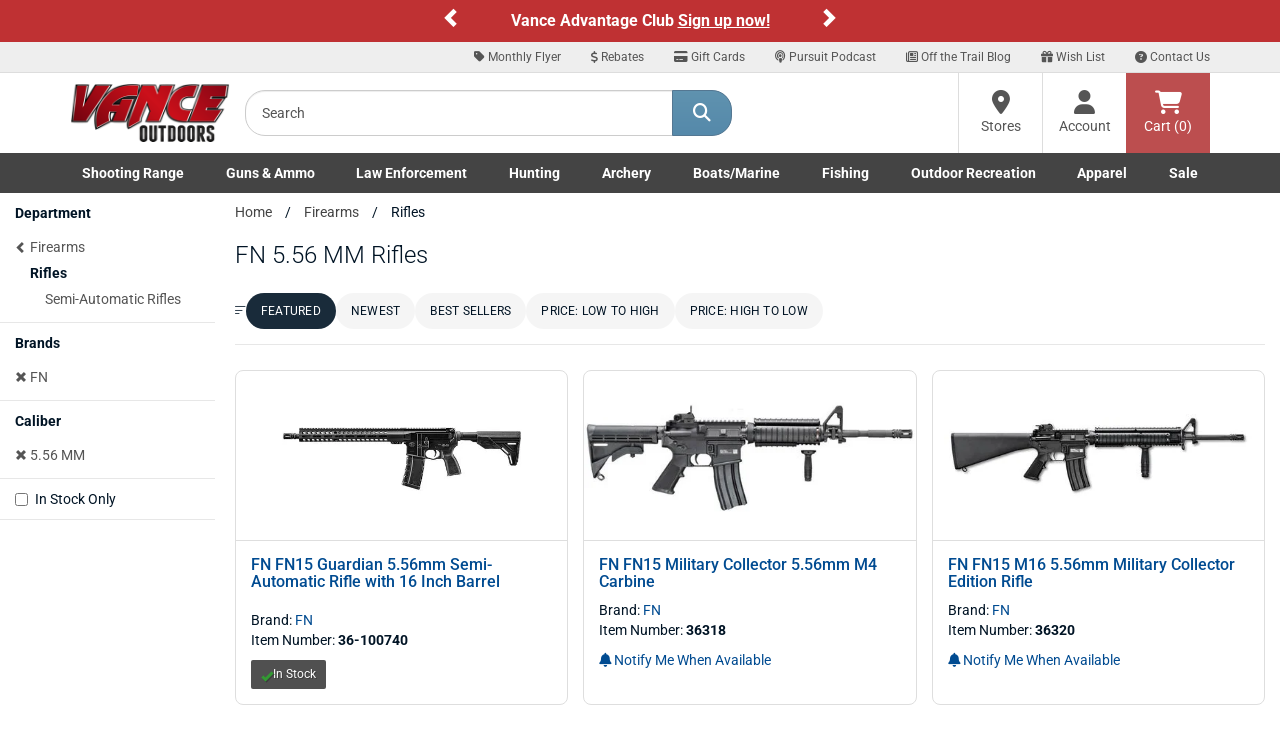

--- FILE ---
content_type: text/html;charset=UTF-8
request_url: https://www.vanceoutdoors.com/category.cfm/outdoors/rifles/brand/fnh/of3/5.56-mm
body_size: 18345
content:
<!DOCTYPE html>

<html lang="en">

<head>
<meta name="facebook-domain-verification" content="c7kmlg3op93ngzvp56ofvlxmr3kq1f" />
<meta charset="utf-8">
<meta http-equiv="X-UA-Compatible" content="IE=edge">
<meta name="viewport" content="width=device-width, initial-scale=1">
<link rel="icon" href="/favicon.ico" />
<meta property="fb:app_id" content="132367207745"/>
     


<title>FN 5.56 MM Centerfire Rifles | Semi-Auto Rifles | Guns for Sale in Ohio</title>

<meta name="description" content="Explore our selection of bolt action, lever action, pump action, and muzzleloading rifles at Vance Outdoors. Available for pickup in Ohio or for shipping." />

<meta name="keywords" content="FN, 5.56 MM, Rifles, Firearms" />

<link rel="canonical" href="https://www.vanceoutdoors.com/category.cfm/outdoors/rifles/brand/fnh/of3/5.56-mm" />



<meta name="google-site-verification" content="RANZ1llt1T1Wtd9OPpdmJnjdINKyK4Fi0RaIQ-_0h4U" />

     

<script type="text/javascript">
    (function(c,l,a,r,i,t,y){
        c[a]=c[a]||function(){(c[a].q=c[a].q||[]).push(arguments)};
        t=l.createElement(r);t.async=1;t.src="https://www.clarity.ms/tag/"+i;
        y=l.getElementsByTagName(r)[0];y.parentNode.insertBefore(t,y);
    })(window, document, "clarity", "script", "sta9lfs71j");
</script>
    
<link href="/assets/fontawesome/css/all.min.css?v.1.0.1" rel="stylesheet" />
<link href="/assets/fontawesome/css/duotone-light.min.css?v.1.0.1" rel="stylesheet" />
	


<link href="/css/main.min.css" rel="stylesheet">
<link href="/css/styles_new.css" rel="stylesheet">
     

<script src="https://www.vanceoutdoors.com/js/sezzle-static-script.js?v.0.0.1"></script>

<!--[if lt IE 9]>
<script src="https://oss.maxcdn.com/html5shiv/3.7.2/html5shiv.min.js"></script>
<script src="https://oss.maxcdn.com/respond/1.4.2/respond.min.js"></script>
<style type="text/css">.box-outline,.category .form-control {border-bottom:2px solid #ccc;border-left:1px solid #dcdcdc;border-right:1px solid #dcdcdc;border-top:1px solid #e5e5e5;background-color:#fff;}</style>
<![endif]-->


<script async src="https://www.googletagmanager.com/gtag/js?id=G-56E7XPY8S6"></script>
<script>
window.dataLayer = window.dataLayer || [];
function gtag(){dataLayer.push(arguments);}
gtag("js", new Date());
gtag("config", "G-56E7XPY8S6");
</script>

<style type="text/css">
.custom-carousel-container{position:relative;overflow:hidden}.custom-carousel{display:flex;align-items:center;justify-content:center;position:relative}.custom-carousel-inner,.custom-carousel-item{display:flex;align-items:center;justify-content:center;width:100%}.custom-carousel-text{color:#fff;text-align:center;font-weight:700;padding:10px;flex-grow:1}.custom-carousel-control{width:20px;height:30px;background:0 0;color:#fff;background-color:transparent!important}.custom-carousel-control .glyphicon{font-size:20px}.custom-carousel-control.left{left:0}.custom-carousel-control.right{right:0}.custom-carousel-control.left,.custom-carousel-control.right{position:absolute;top:50%;transform:translateY(-50%);background:rgba(0,0,0,.5)}; .bg-orange {background-color: #C03335;}
.bg-red-custom {background-color: #BF3133;}
.ctct-gdpr-text {display: none !important;}
.ctct-form-label {display: none !important;}
.text-white {color: #ffffff; font-size: 16px;}
.text-black {color: #333333; font-size: 16px;}
@media (min-width:768px) and (max-width:1199px){.container{width:100%}}
@media (min-width:768px){
	#help-nav{background-color:#eee;border-bottom:1px solid #ddd;text-align:right}
	#help-nav .navbar-collapse{border-bottom:none;float:right;}
	#help-nav .navbar-nav>li>a{padding-top:5px;padding-bottom:5px;font-size:12px}
	#help-nav .navbar-nav>li>a:hover{color:#547792}
	#help-nav .navbar-nav>li>a>.fa-stack{width:1em;height:1em;line-height:1em}
	#help-nav .navbar-nav>li>a>.fa-stack>.fa-stack-2x{font-size:1em}
	#help-nav .navbar-nav>li>a>.fa-stack>.fa-stack-1x{font-size:.5em}
	.navbar-static-top .nav, .navbar-static-top .input-group{padding:0}
	.main-header{height:80px}
	.searchbar{padding:15px}
	.cartbar .navbar-nav>li>a{}
	a#header-btn-stores,a#header-btn-account{border-left:1px solid #ddd;}
	a#header-btn-stores:hover,a#header-btn-account:hover{background-color:#f2f2f2}
	#header-btn-cart{background-color:#bc4e4f;color:#fff}
	#header-btn-cart:hover{background-color:#ae4243;}
	#header-btn-cart:active{-moz-box-shadow:inset 0px 0px 4px 2px #9c3b3c;-webkit-box-shadow:inset 0px 0px 4px 2px #9c3b3c;box-shadow:inset 0px 0px 4px 2px #9c3b3c;}
	#header-btn-stores,#header-btn-account,#header-btn-cart{width:84px;position:relative;display:table-cell;vertical-align:middle;height:80px;padding:0 10px;text-align:center;}
	#header-btn-stores .fa,#header-btn-account .fa,#header-btn-cart .fa{font-size:24px}
	.popover .arrow{background-color:transparent}
	}
.fa-x-twitter:before{content:"\e61b"}
@media (min-width:768px) and (max-width:991px){
	#help-nav .navbar-nav>li>a{padding-left:10px;padding-right:10px}
	.logo-ctn{padding:15px 0;}
	.searchbar{width:290px;}
	.cartbar>.row>.col-xs-12{padding-right:0}
}

.navbar-brand{margin-left:0 !important;padding-left:15px;}
.top-header{width:160px;}
.logo-ctn{display:block;width:100%;margin:0 auto;position:relative;min-height:1px;}
.logo-ctn>img{width:100%;height:auto;display:block;}
#searchHolder input.input-lg{height:46px;border-top-left-radius: 20px;border-bottom-left-radius:20px}
#searchHolder .btn-lg{padding:10px 20px;font-size:18px;border-top-right-radius: 20px;border-bottom-right-radius:20px}

@media (min-width:768px) and (max-width:991px){#searchHolder .btn-lg{padding:10px 15px;}}
.dropdown-menu a{color:#444}
.dropdown-menu a:hover{text-decoration:underline}
.dropdown-menu h3{font-size:16px;font-weight:bold}
@media (min-width:768px){.nav>li{position:static}li.dropdown>ul.dropdown-menu{width:100%;padding:15px}}
@media (min-width:768px) and (max-width:991px){.nav>li>a {font-size: 95%;}}

@media (max-width:767px){

#main-nav .dropdown-menu{display:none !important}
.top-header{width:100%;padding:10px 15px;}.top-header>.btn{margin-top:2.5px;}.logo-ctn{width:109px;padding:0;}
.dept-nav{min-height:1px}
.dept-nav>.navbar-nav{margin:0 -15px;}
.dept-nav>.navbar-nav>li{float:left;width:50%;border-left:1px solid #ddd;border-bottom:1px solid #ddd;text-align:center;}
.dept-nav>.navbar-nav>li.weekly-deals{border-left:none !important;width:100% !important;}

#mobile-help-nav li>a{display:block;color:#444 !important;padding:5px 0}
@media (max-width:599px){
.dept-nav>.navbar-nav>li:nth-child(odd){border-left:none;}
}
@media (min-width:600px){
.dept-nav>.navbar-nav>li:nth-child(1),.dept-nav>.navbar-nav>li:nth-child(5),.dept-nav>.navbar-nav>li:nth-child(9){border-left:none;}
}
}

@media (min-width:600px) and (max-width:767px){
.dept-nav>.navbar-nav>li{width:25%}
.dept-nav>.navbar-nav>li:nth-child(9),.dept-nav>.navbar-nav>li:nth-child(10){width:50%}
}

@media (min-width:992px){
.logo-ctn{padding:10px 0;}
.top-header{width:190px}
}

.nav>li>a.btn-cart{display:block;position: relative;height:34px;min-width:60px;width:auto;padding: 6px 12px;margin:8px 0 0 8px;font-size:14px;line-height:1.42857143;background-color:#bc4e4f;border:1px solid #bc4e4f;color:#fff;text-shadow:1px 1px 1px #893435;}
.nav>li>a.btn-cart:hover{-webkit-box-shadow:none;-moz-box-shadow:none;box-shadow:none;background-color:#ae4243;border-color:#ae4243;color:#fff}
.nav>li>a.btn-cart:active{-moz-box-shadow:inset 0px 0px 4px 2px #9c3b3c;-webkit-box-shadow:inset 0px 0px 4px 2px #9c3b3c;box-shadow:inset 0px 0px 4px 2px #9c3b3c;border-top-color:#ae4243;border-left-color:#9c3b3c;border-right-color:#9c3b3c;border-bottom-color:#893435;}



#main-nav .dropdown-menu li>a{padding:2px 0;display:block}

@media (min-width:768px){
.navbar-default .navbar-nav>.open>a, .navbar-default .navbar-nav>.open>a:focus, .navbar-default .navbar-nav>.open>a:hover{color:#444 !important;background-color:#fff}
.navbar-default{border:none}
.container-fluid#main-nav{background-color:#444}
.container-fluid#main-nav .dept-nav>ul>li>a{color:#fff;font-weight:600}
.container-fluid#main-nav .dept-nav>ul>li>a:hover,.container-fluid#main-nav .dept-nav>ul>li>a:active{color:#444;background-color:#fff}
.container-fluid#main-nav .dept-nav>ul>li>.dropdown-menu{border-top:none;border-radius:0px !important;}
.container-fluid#main-nav #navbar>ul{display:flex;justify-content:space-between;width:100%}
.container-fluid#main-nav #navbar>ul>li{display:inline-block;float:none}
}

@media (min-width: 768px) and (max-width: 991px){
.container-fluid#main-nav .dept-nav>ul>li>a {font-size:12px}
}


@media (min-width:992px){
.navbar-static-top .nav, .navbar-static-top .input-group{padding:0}
.nav.navbar-nav.pull-right{padding-bottom:0 !important}
}



</style>

<script defer type="text/javascript" id="sig-api" data-order-session-id="440d1f81c605715f-B954642E-FCCA-B73A-AA2DB8A606402BC9" src="https://cdn-scripts.signifyd.com/api/script-tag.js"></script>



<style type="text/css">@font-face {font-family:Allison;font-style:normal;font-weight:400;src:url(/cf-fonts/s/allison/5.0.18/latin/400/normal.woff2);unicode-range:U+0000-00FF,U+0131,U+0152-0153,U+02BB-02BC,U+02C6,U+02DA,U+02DC,U+0304,U+0308,U+0329,U+2000-206F,U+2074,U+20AC,U+2122,U+2191,U+2193,U+2212,U+2215,U+FEFF,U+FFFD;font-display:swap;}@font-face {font-family:Allison;font-style:normal;font-weight:400;src:url(/cf-fonts/s/allison/5.0.18/latin-ext/400/normal.woff2);unicode-range:U+0100-02AF,U+0304,U+0308,U+0329,U+1E00-1E9F,U+1EF2-1EFF,U+2020,U+20A0-20AB,U+20AD-20CF,U+2113,U+2C60-2C7F,U+A720-A7FF;font-display:swap;}@font-face {font-family:Allison;font-style:normal;font-weight:400;src:url(/cf-fonts/s/allison/5.0.18/vietnamese/400/normal.woff2);unicode-range:U+0102-0103,U+0110-0111,U+0128-0129,U+0168-0169,U+01A0-01A1,U+01AF-01B0,U+0300-0301,U+0303-0304,U+0308-0309,U+0323,U+0329,U+1EA0-1EF9,U+20AB;font-display:swap;}@font-face {font-family:Playfair Display;font-style:normal;font-weight:400 900;src:url(/cf-fonts/v/playfair-display/5.0.18/latin-ext/wght/normal.woff2);unicode-range:U+0100-02AF,U+0304,U+0308,U+0329,U+1E00-1E9F,U+1EF2-1EFF,U+2020,U+20A0-20AB,U+20AD-20CF,U+2113,U+2C60-2C7F,U+A720-A7FF;font-display:swap;}@font-face {font-family:Playfair Display;font-style:normal;font-weight:400 900;src:url(/cf-fonts/v/playfair-display/5.0.18/vietnamese/wght/normal.woff2);unicode-range:U+0102-0103,U+0110-0111,U+0128-0129,U+0168-0169,U+01A0-01A1,U+01AF-01B0,U+0300-0301,U+0303-0304,U+0308-0309,U+0323,U+0329,U+1EA0-1EF9,U+20AB;font-display:swap;}@font-face {font-family:Playfair Display;font-style:normal;font-weight:400 900;src:url(/cf-fonts/v/playfair-display/5.0.18/cyrillic/wght/normal.woff2);unicode-range:U+0301,U+0400-045F,U+0490-0491,U+04B0-04B1,U+2116;font-display:swap;}@font-face {font-family:Playfair Display;font-style:normal;font-weight:400 900;src:url(/cf-fonts/v/playfair-display/5.0.18/latin/wght/normal.woff2);unicode-range:U+0000-00FF,U+0131,U+0152-0153,U+02BB-02BC,U+02C6,U+02DA,U+02DC,U+0304,U+0308,U+0329,U+2000-206F,U+2074,U+20AC,U+2122,U+2191,U+2193,U+2212,U+2215,U+FEFF,U+FFFD;font-display:swap;}@font-face {font-family:Playfair Display;font-style:italic;font-weight:400 900;src:url(/cf-fonts/v/playfair-display/5.0.18/latin/wght/italic.woff2);unicode-range:U+0000-00FF,U+0131,U+0152-0153,U+02BB-02BC,U+02C6,U+02DA,U+02DC,U+0304,U+0308,U+0329,U+2000-206F,U+2074,U+20AC,U+2122,U+2191,U+2193,U+2212,U+2215,U+FEFF,U+FFFD;font-display:swap;}@font-face {font-family:Playfair Display;font-style:italic;font-weight:400 900;src:url(/cf-fonts/v/playfair-display/5.0.18/vietnamese/wght/italic.woff2);unicode-range:U+0102-0103,U+0110-0111,U+0128-0129,U+0168-0169,U+01A0-01A1,U+01AF-01B0,U+0300-0301,U+0303-0304,U+0308-0309,U+0323,U+0329,U+1EA0-1EF9,U+20AB;font-display:swap;}@font-face {font-family:Playfair Display;font-style:italic;font-weight:400 900;src:url(/cf-fonts/v/playfair-display/5.0.18/latin-ext/wght/italic.woff2);unicode-range:U+0100-02AF,U+0304,U+0308,U+0329,U+1E00-1E9F,U+1EF2-1EFF,U+2020,U+20A0-20AB,U+20AD-20CF,U+2113,U+2C60-2C7F,U+A720-A7FF;font-display:swap;}@font-face {font-family:Playfair Display;font-style:italic;font-weight:400 900;src:url(/cf-fonts/v/playfair-display/5.0.18/cyrillic/wght/italic.woff2);unicode-range:U+0301,U+0400-045F,U+0490-0491,U+04B0-04B1,U+2116;font-display:swap;}@font-face {font-family:Racing Sans One;font-style:normal;font-weight:400;src:url(/cf-fonts/s/racing-sans-one/5.0.18/latin/400/normal.woff2);unicode-range:U+0000-00FF,U+0131,U+0152-0153,U+02BB-02BC,U+02C6,U+02DA,U+02DC,U+0304,U+0308,U+0329,U+2000-206F,U+2074,U+20AC,U+2122,U+2191,U+2193,U+2212,U+2215,U+FEFF,U+FFFD;font-display:swap;}@font-face {font-family:Racing Sans One;font-style:normal;font-weight:400;src:url(/cf-fonts/s/racing-sans-one/5.0.18/latin-ext/400/normal.woff2);unicode-range:U+0100-02AF,U+0304,U+0308,U+0329,U+1E00-1E9F,U+1EF2-1EFF,U+2020,U+20A0-20AB,U+20AD-20CF,U+2113,U+2C60-2C7F,U+A720-A7FF;font-display:swap;}@font-face {font-family:Roboto;font-style:normal;font-weight:100;src:url(/cf-fonts/s/roboto/5.0.11/cyrillic-ext/100/normal.woff2);unicode-range:U+0460-052F,U+1C80-1C88,U+20B4,U+2DE0-2DFF,U+A640-A69F,U+FE2E-FE2F;font-display:swap;}@font-face {font-family:Roboto;font-style:normal;font-weight:100;src:url(/cf-fonts/s/roboto/5.0.11/latin/100/normal.woff2);unicode-range:U+0000-00FF,U+0131,U+0152-0153,U+02BB-02BC,U+02C6,U+02DA,U+02DC,U+0304,U+0308,U+0329,U+2000-206F,U+2074,U+20AC,U+2122,U+2191,U+2193,U+2212,U+2215,U+FEFF,U+FFFD;font-display:swap;}@font-face {font-family:Roboto;font-style:normal;font-weight:100;src:url(/cf-fonts/s/roboto/5.0.11/latin-ext/100/normal.woff2);unicode-range:U+0100-02AF,U+0304,U+0308,U+0329,U+1E00-1E9F,U+1EF2-1EFF,U+2020,U+20A0-20AB,U+20AD-20CF,U+2113,U+2C60-2C7F,U+A720-A7FF;font-display:swap;}@font-face {font-family:Roboto;font-style:normal;font-weight:100;src:url(/cf-fonts/s/roboto/5.0.11/cyrillic/100/normal.woff2);unicode-range:U+0301,U+0400-045F,U+0490-0491,U+04B0-04B1,U+2116;font-display:swap;}@font-face {font-family:Roboto;font-style:normal;font-weight:100;src:url(/cf-fonts/s/roboto/5.0.11/greek/100/normal.woff2);unicode-range:U+0370-03FF;font-display:swap;}@font-face {font-family:Roboto;font-style:normal;font-weight:100;src:url(/cf-fonts/s/roboto/5.0.11/greek-ext/100/normal.woff2);unicode-range:U+1F00-1FFF;font-display:swap;}@font-face {font-family:Roboto;font-style:normal;font-weight:100;src:url(/cf-fonts/s/roboto/5.0.11/vietnamese/100/normal.woff2);unicode-range:U+0102-0103,U+0110-0111,U+0128-0129,U+0168-0169,U+01A0-01A1,U+01AF-01B0,U+0300-0301,U+0303-0304,U+0308-0309,U+0323,U+0329,U+1EA0-1EF9,U+20AB;font-display:swap;}@font-face {font-family:Roboto;font-style:normal;font-weight:300;src:url(/cf-fonts/s/roboto/5.0.11/greek/300/normal.woff2);unicode-range:U+0370-03FF;font-display:swap;}@font-face {font-family:Roboto;font-style:normal;font-weight:300;src:url(/cf-fonts/s/roboto/5.0.11/cyrillic/300/normal.woff2);unicode-range:U+0301,U+0400-045F,U+0490-0491,U+04B0-04B1,U+2116;font-display:swap;}@font-face {font-family:Roboto;font-style:normal;font-weight:300;src:url(/cf-fonts/s/roboto/5.0.11/cyrillic-ext/300/normal.woff2);unicode-range:U+0460-052F,U+1C80-1C88,U+20B4,U+2DE0-2DFF,U+A640-A69F,U+FE2E-FE2F;font-display:swap;}@font-face {font-family:Roboto;font-style:normal;font-weight:300;src:url(/cf-fonts/s/roboto/5.0.11/latin/300/normal.woff2);unicode-range:U+0000-00FF,U+0131,U+0152-0153,U+02BB-02BC,U+02C6,U+02DA,U+02DC,U+0304,U+0308,U+0329,U+2000-206F,U+2074,U+20AC,U+2122,U+2191,U+2193,U+2212,U+2215,U+FEFF,U+FFFD;font-display:swap;}@font-face {font-family:Roboto;font-style:normal;font-weight:300;src:url(/cf-fonts/s/roboto/5.0.11/greek-ext/300/normal.woff2);unicode-range:U+1F00-1FFF;font-display:swap;}@font-face {font-family:Roboto;font-style:normal;font-weight:300;src:url(/cf-fonts/s/roboto/5.0.11/latin-ext/300/normal.woff2);unicode-range:U+0100-02AF,U+0304,U+0308,U+0329,U+1E00-1E9F,U+1EF2-1EFF,U+2020,U+20A0-20AB,U+20AD-20CF,U+2113,U+2C60-2C7F,U+A720-A7FF;font-display:swap;}@font-face {font-family:Roboto;font-style:normal;font-weight:300;src:url(/cf-fonts/s/roboto/5.0.11/vietnamese/300/normal.woff2);unicode-range:U+0102-0103,U+0110-0111,U+0128-0129,U+0168-0169,U+01A0-01A1,U+01AF-01B0,U+0300-0301,U+0303-0304,U+0308-0309,U+0323,U+0329,U+1EA0-1EF9,U+20AB;font-display:swap;}@font-face {font-family:Roboto;font-style:normal;font-weight:400;src:url(/cf-fonts/s/roboto/5.0.11/latin/400/normal.woff2);unicode-range:U+0000-00FF,U+0131,U+0152-0153,U+02BB-02BC,U+02C6,U+02DA,U+02DC,U+0304,U+0308,U+0329,U+2000-206F,U+2074,U+20AC,U+2122,U+2191,U+2193,U+2212,U+2215,U+FEFF,U+FFFD;font-display:swap;}@font-face {font-family:Roboto;font-style:normal;font-weight:400;src:url(/cf-fonts/s/roboto/5.0.11/latin-ext/400/normal.woff2);unicode-range:U+0100-02AF,U+0304,U+0308,U+0329,U+1E00-1E9F,U+1EF2-1EFF,U+2020,U+20A0-20AB,U+20AD-20CF,U+2113,U+2C60-2C7F,U+A720-A7FF;font-display:swap;}@font-face {font-family:Roboto;font-style:normal;font-weight:400;src:url(/cf-fonts/s/roboto/5.0.11/cyrillic/400/normal.woff2);unicode-range:U+0301,U+0400-045F,U+0490-0491,U+04B0-04B1,U+2116;font-display:swap;}@font-face {font-family:Roboto;font-style:normal;font-weight:400;src:url(/cf-fonts/s/roboto/5.0.11/cyrillic-ext/400/normal.woff2);unicode-range:U+0460-052F,U+1C80-1C88,U+20B4,U+2DE0-2DFF,U+A640-A69F,U+FE2E-FE2F;font-display:swap;}@font-face {font-family:Roboto;font-style:normal;font-weight:400;src:url(/cf-fonts/s/roboto/5.0.11/vietnamese/400/normal.woff2);unicode-range:U+0102-0103,U+0110-0111,U+0128-0129,U+0168-0169,U+01A0-01A1,U+01AF-01B0,U+0300-0301,U+0303-0304,U+0308-0309,U+0323,U+0329,U+1EA0-1EF9,U+20AB;font-display:swap;}@font-face {font-family:Roboto;font-style:normal;font-weight:400;src:url(/cf-fonts/s/roboto/5.0.11/greek-ext/400/normal.woff2);unicode-range:U+1F00-1FFF;font-display:swap;}@font-face {font-family:Roboto;font-style:normal;font-weight:400;src:url(/cf-fonts/s/roboto/5.0.11/greek/400/normal.woff2);unicode-range:U+0370-03FF;font-display:swap;}@font-face {font-family:Roboto;font-style:normal;font-weight:500;src:url(/cf-fonts/s/roboto/5.0.11/latin-ext/500/normal.woff2);unicode-range:U+0100-02AF,U+0304,U+0308,U+0329,U+1E00-1E9F,U+1EF2-1EFF,U+2020,U+20A0-20AB,U+20AD-20CF,U+2113,U+2C60-2C7F,U+A720-A7FF;font-display:swap;}@font-face {font-family:Roboto;font-style:normal;font-weight:500;src:url(/cf-fonts/s/roboto/5.0.11/cyrillic-ext/500/normal.woff2);unicode-range:U+0460-052F,U+1C80-1C88,U+20B4,U+2DE0-2DFF,U+A640-A69F,U+FE2E-FE2F;font-display:swap;}@font-face {font-family:Roboto;font-style:normal;font-weight:500;src:url(/cf-fonts/s/roboto/5.0.11/greek/500/normal.woff2);unicode-range:U+0370-03FF;font-display:swap;}@font-face {font-family:Roboto;font-style:normal;font-weight:500;src:url(/cf-fonts/s/roboto/5.0.11/vietnamese/500/normal.woff2);unicode-range:U+0102-0103,U+0110-0111,U+0128-0129,U+0168-0169,U+01A0-01A1,U+01AF-01B0,U+0300-0301,U+0303-0304,U+0308-0309,U+0323,U+0329,U+1EA0-1EF9,U+20AB;font-display:swap;}@font-face {font-family:Roboto;font-style:normal;font-weight:500;src:url(/cf-fonts/s/roboto/5.0.11/latin/500/normal.woff2);unicode-range:U+0000-00FF,U+0131,U+0152-0153,U+02BB-02BC,U+02C6,U+02DA,U+02DC,U+0304,U+0308,U+0329,U+2000-206F,U+2074,U+20AC,U+2122,U+2191,U+2193,U+2212,U+2215,U+FEFF,U+FFFD;font-display:swap;}@font-face {font-family:Roboto;font-style:normal;font-weight:500;src:url(/cf-fonts/s/roboto/5.0.11/cyrillic/500/normal.woff2);unicode-range:U+0301,U+0400-045F,U+0490-0491,U+04B0-04B1,U+2116;font-display:swap;}@font-face {font-family:Roboto;font-style:normal;font-weight:500;src:url(/cf-fonts/s/roboto/5.0.11/greek-ext/500/normal.woff2);unicode-range:U+1F00-1FFF;font-display:swap;}@font-face {font-family:Roboto;font-style:normal;font-weight:700;src:url(/cf-fonts/s/roboto/5.0.11/greek/700/normal.woff2);unicode-range:U+0370-03FF;font-display:swap;}@font-face {font-family:Roboto;font-style:normal;font-weight:700;src:url(/cf-fonts/s/roboto/5.0.11/cyrillic/700/normal.woff2);unicode-range:U+0301,U+0400-045F,U+0490-0491,U+04B0-04B1,U+2116;font-display:swap;}@font-face {font-family:Roboto;font-style:normal;font-weight:700;src:url(/cf-fonts/s/roboto/5.0.11/greek-ext/700/normal.woff2);unicode-range:U+1F00-1FFF;font-display:swap;}@font-face {font-family:Roboto;font-style:normal;font-weight:700;src:url(/cf-fonts/s/roboto/5.0.11/vietnamese/700/normal.woff2);unicode-range:U+0102-0103,U+0110-0111,U+0128-0129,U+0168-0169,U+01A0-01A1,U+01AF-01B0,U+0300-0301,U+0303-0304,U+0308-0309,U+0323,U+0329,U+1EA0-1EF9,U+20AB;font-display:swap;}@font-face {font-family:Roboto;font-style:normal;font-weight:700;src:url(/cf-fonts/s/roboto/5.0.11/latin-ext/700/normal.woff2);unicode-range:U+0100-02AF,U+0304,U+0308,U+0329,U+1E00-1E9F,U+1EF2-1EFF,U+2020,U+20A0-20AB,U+20AD-20CF,U+2113,U+2C60-2C7F,U+A720-A7FF;font-display:swap;}@font-face {font-family:Roboto;font-style:normal;font-weight:700;src:url(/cf-fonts/s/roboto/5.0.11/latin/700/normal.woff2);unicode-range:U+0000-00FF,U+0131,U+0152-0153,U+02BB-02BC,U+02C6,U+02DA,U+02DC,U+0304,U+0308,U+0329,U+2000-206F,U+2074,U+20AC,U+2122,U+2191,U+2193,U+2212,U+2215,U+FEFF,U+FFFD;font-display:swap;}@font-face {font-family:Roboto;font-style:normal;font-weight:700;src:url(/cf-fonts/s/roboto/5.0.11/cyrillic-ext/700/normal.woff2);unicode-range:U+0460-052F,U+1C80-1C88,U+20B4,U+2DE0-2DFF,U+A640-A69F,U+FE2E-FE2F;font-display:swap;}@font-face {font-family:Roboto;font-style:normal;font-weight:900;src:url(/cf-fonts/s/roboto/5.0.11/latin/900/normal.woff2);unicode-range:U+0000-00FF,U+0131,U+0152-0153,U+02BB-02BC,U+02C6,U+02DA,U+02DC,U+0304,U+0308,U+0329,U+2000-206F,U+2074,U+20AC,U+2122,U+2191,U+2193,U+2212,U+2215,U+FEFF,U+FFFD;font-display:swap;}@font-face {font-family:Roboto;font-style:normal;font-weight:900;src:url(/cf-fonts/s/roboto/5.0.11/vietnamese/900/normal.woff2);unicode-range:U+0102-0103,U+0110-0111,U+0128-0129,U+0168-0169,U+01A0-01A1,U+01AF-01B0,U+0300-0301,U+0303-0304,U+0308-0309,U+0323,U+0329,U+1EA0-1EF9,U+20AB;font-display:swap;}@font-face {font-family:Roboto;font-style:normal;font-weight:900;src:url(/cf-fonts/s/roboto/5.0.11/greek-ext/900/normal.woff2);unicode-range:U+1F00-1FFF;font-display:swap;}@font-face {font-family:Roboto;font-style:normal;font-weight:900;src:url(/cf-fonts/s/roboto/5.0.11/latin-ext/900/normal.woff2);unicode-range:U+0100-02AF,U+0304,U+0308,U+0329,U+1E00-1E9F,U+1EF2-1EFF,U+2020,U+20A0-20AB,U+20AD-20CF,U+2113,U+2C60-2C7F,U+A720-A7FF;font-display:swap;}@font-face {font-family:Roboto;font-style:normal;font-weight:900;src:url(/cf-fonts/s/roboto/5.0.11/greek/900/normal.woff2);unicode-range:U+0370-03FF;font-display:swap;}@font-face {font-family:Roboto;font-style:normal;font-weight:900;src:url(/cf-fonts/s/roboto/5.0.11/cyrillic/900/normal.woff2);unicode-range:U+0301,U+0400-045F,U+0490-0491,U+04B0-04B1,U+2116;font-display:swap;}@font-face {font-family:Roboto;font-style:normal;font-weight:900;src:url(/cf-fonts/s/roboto/5.0.11/cyrillic-ext/900/normal.woff2);unicode-range:U+0460-052F,U+1C80-1C88,U+20B4,U+2DE0-2DFF,U+A640-A69F,U+FE2E-FE2F;font-display:swap;}@font-face {font-family:Roboto;font-style:italic;font-weight:100;src:url(/cf-fonts/s/roboto/5.0.11/latin-ext/100/italic.woff2);unicode-range:U+0100-02AF,U+0304,U+0308,U+0329,U+1E00-1E9F,U+1EF2-1EFF,U+2020,U+20A0-20AB,U+20AD-20CF,U+2113,U+2C60-2C7F,U+A720-A7FF;font-display:swap;}@font-face {font-family:Roboto;font-style:italic;font-weight:100;src:url(/cf-fonts/s/roboto/5.0.11/greek-ext/100/italic.woff2);unicode-range:U+1F00-1FFF;font-display:swap;}@font-face {font-family:Roboto;font-style:italic;font-weight:100;src:url(/cf-fonts/s/roboto/5.0.11/vietnamese/100/italic.woff2);unicode-range:U+0102-0103,U+0110-0111,U+0128-0129,U+0168-0169,U+01A0-01A1,U+01AF-01B0,U+0300-0301,U+0303-0304,U+0308-0309,U+0323,U+0329,U+1EA0-1EF9,U+20AB;font-display:swap;}@font-face {font-family:Roboto;font-style:italic;font-weight:100;src:url(/cf-fonts/s/roboto/5.0.11/cyrillic/100/italic.woff2);unicode-range:U+0301,U+0400-045F,U+0490-0491,U+04B0-04B1,U+2116;font-display:swap;}@font-face {font-family:Roboto;font-style:italic;font-weight:100;src:url(/cf-fonts/s/roboto/5.0.11/cyrillic-ext/100/italic.woff2);unicode-range:U+0460-052F,U+1C80-1C88,U+20B4,U+2DE0-2DFF,U+A640-A69F,U+FE2E-FE2F;font-display:swap;}@font-face {font-family:Roboto;font-style:italic;font-weight:100;src:url(/cf-fonts/s/roboto/5.0.11/greek/100/italic.woff2);unicode-range:U+0370-03FF;font-display:swap;}@font-face {font-family:Roboto;font-style:italic;font-weight:100;src:url(/cf-fonts/s/roboto/5.0.11/latin/100/italic.woff2);unicode-range:U+0000-00FF,U+0131,U+0152-0153,U+02BB-02BC,U+02C6,U+02DA,U+02DC,U+0304,U+0308,U+0329,U+2000-206F,U+2074,U+20AC,U+2122,U+2191,U+2193,U+2212,U+2215,U+FEFF,U+FFFD;font-display:swap;}@font-face {font-family:Roboto;font-style:italic;font-weight:300;src:url(/cf-fonts/s/roboto/5.0.11/latin-ext/300/italic.woff2);unicode-range:U+0100-02AF,U+0304,U+0308,U+0329,U+1E00-1E9F,U+1EF2-1EFF,U+2020,U+20A0-20AB,U+20AD-20CF,U+2113,U+2C60-2C7F,U+A720-A7FF;font-display:swap;}@font-face {font-family:Roboto;font-style:italic;font-weight:300;src:url(/cf-fonts/s/roboto/5.0.11/greek/300/italic.woff2);unicode-range:U+0370-03FF;font-display:swap;}@font-face {font-family:Roboto;font-style:italic;font-weight:300;src:url(/cf-fonts/s/roboto/5.0.11/cyrillic-ext/300/italic.woff2);unicode-range:U+0460-052F,U+1C80-1C88,U+20B4,U+2DE0-2DFF,U+A640-A69F,U+FE2E-FE2F;font-display:swap;}@font-face {font-family:Roboto;font-style:italic;font-weight:300;src:url(/cf-fonts/s/roboto/5.0.11/cyrillic/300/italic.woff2);unicode-range:U+0301,U+0400-045F,U+0490-0491,U+04B0-04B1,U+2116;font-display:swap;}@font-face {font-family:Roboto;font-style:italic;font-weight:300;src:url(/cf-fonts/s/roboto/5.0.11/greek-ext/300/italic.woff2);unicode-range:U+1F00-1FFF;font-display:swap;}@font-face {font-family:Roboto;font-style:italic;font-weight:300;src:url(/cf-fonts/s/roboto/5.0.11/latin/300/italic.woff2);unicode-range:U+0000-00FF,U+0131,U+0152-0153,U+02BB-02BC,U+02C6,U+02DA,U+02DC,U+0304,U+0308,U+0329,U+2000-206F,U+2074,U+20AC,U+2122,U+2191,U+2193,U+2212,U+2215,U+FEFF,U+FFFD;font-display:swap;}@font-face {font-family:Roboto;font-style:italic;font-weight:300;src:url(/cf-fonts/s/roboto/5.0.11/vietnamese/300/italic.woff2);unicode-range:U+0102-0103,U+0110-0111,U+0128-0129,U+0168-0169,U+01A0-01A1,U+01AF-01B0,U+0300-0301,U+0303-0304,U+0308-0309,U+0323,U+0329,U+1EA0-1EF9,U+20AB;font-display:swap;}@font-face {font-family:Roboto;font-style:italic;font-weight:400;src:url(/cf-fonts/s/roboto/5.0.11/vietnamese/400/italic.woff2);unicode-range:U+0102-0103,U+0110-0111,U+0128-0129,U+0168-0169,U+01A0-01A1,U+01AF-01B0,U+0300-0301,U+0303-0304,U+0308-0309,U+0323,U+0329,U+1EA0-1EF9,U+20AB;font-display:swap;}@font-face {font-family:Roboto;font-style:italic;font-weight:400;src:url(/cf-fonts/s/roboto/5.0.11/cyrillic/400/italic.woff2);unicode-range:U+0301,U+0400-045F,U+0490-0491,U+04B0-04B1,U+2116;font-display:swap;}@font-face {font-family:Roboto;font-style:italic;font-weight:400;src:url(/cf-fonts/s/roboto/5.0.11/greek/400/italic.woff2);unicode-range:U+0370-03FF;font-display:swap;}@font-face {font-family:Roboto;font-style:italic;font-weight:400;src:url(/cf-fonts/s/roboto/5.0.11/cyrillic-ext/400/italic.woff2);unicode-range:U+0460-052F,U+1C80-1C88,U+20B4,U+2DE0-2DFF,U+A640-A69F,U+FE2E-FE2F;font-display:swap;}@font-face {font-family:Roboto;font-style:italic;font-weight:400;src:url(/cf-fonts/s/roboto/5.0.11/greek-ext/400/italic.woff2);unicode-range:U+1F00-1FFF;font-display:swap;}@font-face {font-family:Roboto;font-style:italic;font-weight:400;src:url(/cf-fonts/s/roboto/5.0.11/latin/400/italic.woff2);unicode-range:U+0000-00FF,U+0131,U+0152-0153,U+02BB-02BC,U+02C6,U+02DA,U+02DC,U+0304,U+0308,U+0329,U+2000-206F,U+2074,U+20AC,U+2122,U+2191,U+2193,U+2212,U+2215,U+FEFF,U+FFFD;font-display:swap;}@font-face {font-family:Roboto;font-style:italic;font-weight:400;src:url(/cf-fonts/s/roboto/5.0.11/latin-ext/400/italic.woff2);unicode-range:U+0100-02AF,U+0304,U+0308,U+0329,U+1E00-1E9F,U+1EF2-1EFF,U+2020,U+20A0-20AB,U+20AD-20CF,U+2113,U+2C60-2C7F,U+A720-A7FF;font-display:swap;}@font-face {font-family:Roboto;font-style:italic;font-weight:500;src:url(/cf-fonts/s/roboto/5.0.11/cyrillic/500/italic.woff2);unicode-range:U+0301,U+0400-045F,U+0490-0491,U+04B0-04B1,U+2116;font-display:swap;}@font-face {font-family:Roboto;font-style:italic;font-weight:500;src:url(/cf-fonts/s/roboto/5.0.11/latin-ext/500/italic.woff2);unicode-range:U+0100-02AF,U+0304,U+0308,U+0329,U+1E00-1E9F,U+1EF2-1EFF,U+2020,U+20A0-20AB,U+20AD-20CF,U+2113,U+2C60-2C7F,U+A720-A7FF;font-display:swap;}@font-face {font-family:Roboto;font-style:italic;font-weight:500;src:url(/cf-fonts/s/roboto/5.0.11/cyrillic-ext/500/italic.woff2);unicode-range:U+0460-052F,U+1C80-1C88,U+20B4,U+2DE0-2DFF,U+A640-A69F,U+FE2E-FE2F;font-display:swap;}@font-face {font-family:Roboto;font-style:italic;font-weight:500;src:url(/cf-fonts/s/roboto/5.0.11/greek/500/italic.woff2);unicode-range:U+0370-03FF;font-display:swap;}@font-face {font-family:Roboto;font-style:italic;font-weight:500;src:url(/cf-fonts/s/roboto/5.0.11/greek-ext/500/italic.woff2);unicode-range:U+1F00-1FFF;font-display:swap;}@font-face {font-family:Roboto;font-style:italic;font-weight:500;src:url(/cf-fonts/s/roboto/5.0.11/vietnamese/500/italic.woff2);unicode-range:U+0102-0103,U+0110-0111,U+0128-0129,U+0168-0169,U+01A0-01A1,U+01AF-01B0,U+0300-0301,U+0303-0304,U+0308-0309,U+0323,U+0329,U+1EA0-1EF9,U+20AB;font-display:swap;}@font-face {font-family:Roboto;font-style:italic;font-weight:500;src:url(/cf-fonts/s/roboto/5.0.11/latin/500/italic.woff2);unicode-range:U+0000-00FF,U+0131,U+0152-0153,U+02BB-02BC,U+02C6,U+02DA,U+02DC,U+0304,U+0308,U+0329,U+2000-206F,U+2074,U+20AC,U+2122,U+2191,U+2193,U+2212,U+2215,U+FEFF,U+FFFD;font-display:swap;}@font-face {font-family:Roboto;font-style:italic;font-weight:700;src:url(/cf-fonts/s/roboto/5.0.11/greek-ext/700/italic.woff2);unicode-range:U+1F00-1FFF;font-display:swap;}@font-face {font-family:Roboto;font-style:italic;font-weight:700;src:url(/cf-fonts/s/roboto/5.0.11/greek/700/italic.woff2);unicode-range:U+0370-03FF;font-display:swap;}@font-face {font-family:Roboto;font-style:italic;font-weight:700;src:url(/cf-fonts/s/roboto/5.0.11/latin/700/italic.woff2);unicode-range:U+0000-00FF,U+0131,U+0152-0153,U+02BB-02BC,U+02C6,U+02DA,U+02DC,U+0304,U+0308,U+0329,U+2000-206F,U+2074,U+20AC,U+2122,U+2191,U+2193,U+2212,U+2215,U+FEFF,U+FFFD;font-display:swap;}@font-face {font-family:Roboto;font-style:italic;font-weight:700;src:url(/cf-fonts/s/roboto/5.0.11/cyrillic/700/italic.woff2);unicode-range:U+0301,U+0400-045F,U+0490-0491,U+04B0-04B1,U+2116;font-display:swap;}@font-face {font-family:Roboto;font-style:italic;font-weight:700;src:url(/cf-fonts/s/roboto/5.0.11/latin-ext/700/italic.woff2);unicode-range:U+0100-02AF,U+0304,U+0308,U+0329,U+1E00-1E9F,U+1EF2-1EFF,U+2020,U+20A0-20AB,U+20AD-20CF,U+2113,U+2C60-2C7F,U+A720-A7FF;font-display:swap;}@font-face {font-family:Roboto;font-style:italic;font-weight:700;src:url(/cf-fonts/s/roboto/5.0.11/vietnamese/700/italic.woff2);unicode-range:U+0102-0103,U+0110-0111,U+0128-0129,U+0168-0169,U+01A0-01A1,U+01AF-01B0,U+0300-0301,U+0303-0304,U+0308-0309,U+0323,U+0329,U+1EA0-1EF9,U+20AB;font-display:swap;}@font-face {font-family:Roboto;font-style:italic;font-weight:700;src:url(/cf-fonts/s/roboto/5.0.11/cyrillic-ext/700/italic.woff2);unicode-range:U+0460-052F,U+1C80-1C88,U+20B4,U+2DE0-2DFF,U+A640-A69F,U+FE2E-FE2F;font-display:swap;}@font-face {font-family:Roboto;font-style:italic;font-weight:900;src:url(/cf-fonts/s/roboto/5.0.11/cyrillic/900/italic.woff2);unicode-range:U+0301,U+0400-045F,U+0490-0491,U+04B0-04B1,U+2116;font-display:swap;}@font-face {font-family:Roboto;font-style:italic;font-weight:900;src:url(/cf-fonts/s/roboto/5.0.11/latin-ext/900/italic.woff2);unicode-range:U+0100-02AF,U+0304,U+0308,U+0329,U+1E00-1E9F,U+1EF2-1EFF,U+2020,U+20A0-20AB,U+20AD-20CF,U+2113,U+2C60-2C7F,U+A720-A7FF;font-display:swap;}@font-face {font-family:Roboto;font-style:italic;font-weight:900;src:url(/cf-fonts/s/roboto/5.0.11/latin/900/italic.woff2);unicode-range:U+0000-00FF,U+0131,U+0152-0153,U+02BB-02BC,U+02C6,U+02DA,U+02DC,U+0304,U+0308,U+0329,U+2000-206F,U+2074,U+20AC,U+2122,U+2191,U+2193,U+2212,U+2215,U+FEFF,U+FFFD;font-display:swap;}@font-face {font-family:Roboto;font-style:italic;font-weight:900;src:url(/cf-fonts/s/roboto/5.0.11/vietnamese/900/italic.woff2);unicode-range:U+0102-0103,U+0110-0111,U+0128-0129,U+0168-0169,U+01A0-01A1,U+01AF-01B0,U+0300-0301,U+0303-0304,U+0308-0309,U+0323,U+0329,U+1EA0-1EF9,U+20AB;font-display:swap;}@font-face {font-family:Roboto;font-style:italic;font-weight:900;src:url(/cf-fonts/s/roboto/5.0.11/greek-ext/900/italic.woff2);unicode-range:U+1F00-1FFF;font-display:swap;}@font-face {font-family:Roboto;font-style:italic;font-weight:900;src:url(/cf-fonts/s/roboto/5.0.11/greek/900/italic.woff2);unicode-range:U+0370-03FF;font-display:swap;}@font-face {font-family:Roboto;font-style:italic;font-weight:900;src:url(/cf-fonts/s/roboto/5.0.11/cyrillic-ext/900/italic.woff2);unicode-range:U+0460-052F,U+1C80-1C88,U+20B4,U+2DE0-2DFF,U+A640-A69F,U+FE2E-FE2F;font-display:swap;}</style>
<link rel="stylesheet" type="text/css" href="/assets/css/kino.css?v.1.2.4" />
</head>

<body>

<noscript><iframe src="https://www.googletagmanager.com/ns.html?id=GTM-WX82HQ3L"
height="0" width="0" style="display:none;visibility:hidden"></iframe></noscript>




<div id="fb-root"></div>

<script>(function(d, s, id) {var js, fjs = d.getElementsByTagName(s)[0];if (d.getElementById(id)) return;js = d.createElement(s); js.id = id;js.src = "//connect.facebook.net/en_US/sdk.js#xfbml=1&version=v2.3";fjs.parentNode.insertBefore(js, fjs);}(document, 'script', 'facebook-jssdk'));</script>



<div class="container-fluid bg-red-custom">

     <div class="row">

          <div class="col-xs-12 col-md-6 col-lg-4 center-block">

               <div id="myTextCarousel" class="custom-carousel-container">

                    <div id="customCarousel" class="carousel slide custom-carousel" data-ride="carousel">

                         <div class="custom-carousel-inner carousel-inner" role="listbox">
							 
 								<div class="custom-carousel-item item active">

                                   <div class="custom-carousel-text ">

                                       Vance Advantage Club
                                        <a href="https://www.vanceoutdoors.com/advantage-club" style="text-decoration: underline; color: white;">Sign up now!</a>

                                   </div>

                              </div>
							  
								
							 <div class="custom-carousel-item item ">

                                   <div class="custom-carousel-text ">

                                      Sign up for our Text Deals!
                                        <a href="https://www.vanceoutdoors.com/sms-signup/" style="text-decoration: underline; color: white;">Sign Up Here</a>

                                   </div>

                              </div>
							 
							 
						 

						
                              <div class="custom-carousel-item item">

                                   <div class="custom-carousel-text">

                                        Vance Outdoors Gift Cards

                                        <a href="https://www.vanceoutdoors.com/giftcards.cfm" style="text-decoration: underline; color: white;">Learn More</a>

                                   </div>

                              </div>
							 <div class="custom-carousel-item item">

                                   <div class="custom-carousel-text">

                               Buy Now, Pay Later with Sezzle

                                        <a href="https://www.vanceoutdoors.com/sezzle" style="text-decoration: underline; color: white;">Learn More</a>

                                   </div>

                              </div>
							 

                

                              



                         

                         </div>

                         

                         <!-- Controls -->

                         <a class="left custom-carousel-control" href="#customCarousel" role="button" data-slide="prev">

                              <span class="glyphicon glyphicon-chevron-left" aria-hidden="true">

                              </span>

                              <span class="sr-only">

                                   Previous

                              </span>

                         </a>

                         <a class="right custom-carousel-control" href="#customCarousel" role="button" data-slide="next">

                              <span class="glyphicon glyphicon-chevron-right" aria-hidden="true">

                              </span>

                              <span class="sr-only">

                                   Next

                              </span>

                         </a>

                    </div>

               </div>

          </div>

     </div>

</div>



	<nav class="navbar navbar-default navbar-static-top" style="margin-bottom: 0;">

		

		<div class="container-fluid" id="help-nav">

			<div class="row">

				<div class="container">

					<div class="row">

						<div class="col-xs-12 collapse navbar-collapse" id="help-nav-collapse">

							<ul class="nav navbar-nav">

								<li>

									<a href="/category.cfm/sale/y">

										<i class="fa fa-tag" aria-hidden="true"></i>

										Monthly Flyer

									</a>

								</li>



								<li>

									<a href="/promotionsandrebates.cfm">

										<i class="fa fa-usd" aria-hidden="true"></i>

										Rebates

									</a>

								</li>

								

								

								<li>

									<a href="/giftcards.cfm">

										<i class="fa fa-credit-card" aria-hidden="true"></i>

										Gift Cards

									</a>

								</li>

                                        <li>

									<a href="/pursuitpodcast">

										<i class="fa fa-podcast" aria-hidden="true"></i>

										Pursuit Podcast

									</a>

								</li>

                                        <li>

									<a href="/offthetrail">

										<i class="fa-regular fa-newspaper" aria-hidden="true"></i>

										Off the Trail Blog

									</a>

								</li>

								<li>

									<a href="/viewwishlist.cfm">

										<i class="fa fa-gift" aria-hidden="true"></i>

										Wish List

									</a>

								</li>

								<li>

									<a href="/contact_us.cfm">

										<i class="fa fa-question-circle" aria-hidden="true"></i>

										Contact Us

									</a>

								</li>

							</ul>

						</div>

					</div>

				</div>

			</div>

		</div>

		

		

		<div class="container">

        	<div class="row">

				<div class="col-xs-12 main-header">

					<div class="row">

						<div class="col-xs-12 top-header">

							

							<a href="/viewcart.cfm" class="btn btn-flat-gray visible-xs pull-right" title="Shopping Cart" style="position:relative;">

								<i class="fa fa-shopping-cart"></i>

								

							</a>

							

							<button type="button" class="btn btn-flat-gray collapsed dept-nav-btn visible-xs pull-left" data-toggle="collapse" data-target="#navbar" aria-expanded="false" aria-controls="navbar">

								<span class="sr-only">Toggle navigation</span>

								<i class="dept-nav-mobile fa fa-bars"></i>

							</button>

							

								<a class="logo-ctn" href="https://www.vanceoutdoors.com">

								<img src="/images/logo2.png" alt="Vance Outdoors">

								

							</a>

							

						</div>

						

						

						

						<div class="col-sm-5 searchbar hidden-xs">

							<div class="row">

								<div class="col-xs-12">

									<div class="row" id="searchHolder">

										<form role="search" method="get" action="/search.cfm?requesttimeout=500" id="search_form">

											<label class="sr-only" for="s">Search</label>

											<div class="input-group" style="margin-top: 2px;">

												<input type="text" class="form-control input-lg" id="s" name="kword" onfocus="if(this.value==this.defaultValue) this.value='';" value="Search" placeholder="Search">

												<span class="input-group-btn">

													<button class="btn btn-primary btn-lg" style="z-index:2;" value="Go" type="submit">

														<i class="fa fa-search" aria-hidden="true"></i>

													</button>

												</span>

											</div>

										</form>

										<div id="smartSearchOutput"></div>

									</div>

								</div>

							</div>

						</div> 

						

								

						

						<div class="pull-right padding-r hidden-xs cartbar">

							<div class="row">

								<div class="col-xs-12">

									<ul class="nav navbar-nav pull-right">

										

										

										

										<li>

											<a class="header-btn" id="header-btn-stores" href="/find_a_store.cfm">

												<div>

													<i class="fa fa-solid fa-location-dot" aria-hidden="true"></i>

												</div>

												Stores

											</a>

										</li>

										<li>

											<a class="header-btn" id="header-btn-account" href="/account/">

												<div>

													<i class="fa fa-user" aria-hidden="true"></i>

												</div>

												Account

											</a>

										</li>

										<li>

											<a class="header-btn" id="header-btn-cart" onClick="location.href='/viewcart.cfm'" href="/viewcart.cfm" data-container="body" data-toggle="popover" data-content="

											

											Your shopping cart is empty.

											

											<a href='/viewcart.cfm' class='addtocart'><span class='glyphicon glyphicon-shopping-cart' style='padding: 2px;' aria-hidden='true'></span> View Cart (0 items)</a>" data-title="Shopping Cart" data-placement="bottom">

												<div>

													<i class="fa fa-shopping-cart" aria-hidden="true"></i>

												</div>

												Cart (0)

											</a>

										</li>

										<li>

											

										</li>

										

									</ul>

								</div>

							</div>

						</div>

					</div>

				</div>

			</div>

		</div>

		

		

		
<div class="container-fluid" id="main-nav">
	<div class="row">
		<div class="container">
			<div class="row">
				<div class="col-xs-12 dept-nav collapse navbar-collapse" id="navbar" style="width:100%;">
					<ul class="nav navbar-nav">
						<li class="dropdown">
							<a href="/range" class="dropdown-toggle" data-hover="dropdown" role="button"><span class="hidden-sm">Shooting </span>Range</a>
							<ul class="dropdown-menu">
								<div class="row">
									<div class="col-sm-4 col-md-3">
										<li><h3 style="margin-bottom:5px"><a href="/range">Shooting Range</a></h3></li>
										<p class="small text-muted">Ohio's most advanced indoor gun range, featuring 24 shooting lanes.</p>
										<li class="divider"></li>
										<li><a href="/range/ccw">CCW Classes</a></li>
										<li><a href="/range/firearm-training">Firearm Training</a></li>
										<li><a href="/range/shooting-leagues">Shooting Leagues</a></li>
										<li><a href="/range/ladies-night">Ladies Night on the Range</a></li>
									
										<li class="divider"></li>
										<li><a href="/range/memberships">Range Memberships</a></li>
										<li><a href="/range/fees">Range Prices</a></li>
										<li><a href="/range/gun-rentals">Gun Rentals</a></li>
										<li><a href="/range/blog">Shooting Range Blog</a></li>
									</div>
									
								</div>
							</ul>
						</li>
						<li class="dropdown">
							<a href="/category.cfm/outdoors/firearms-for-sale" class="dropdown-toggle" data-hover="dropdown" role="button">
								<span class="visible-xs">Firearms</span>
								<span class="hidden-xs">Guns<span class="hidden-sm"> &amp; Ammo</span></span>
							</a>
							<ul class="dropdown-menu">
								<div class="row">
									<div class="col-sm-3">
										<li><h3><a href="/category.cfm/outdoors/firearms-for-sale">Firearms</a></h3></li>
										<li><a href="/category.cfm/outdoors/handguns">Handguns</a></li>
										<li><a href="/category.cfm/outdoors/rifles">Centerfire Rifles</a></li>   
										<li><a href="/category.cfm/outdoors/rimfire-rifles">Rimfire Rifles</a></li> 
										<li><a href="/category.cfm/outdoors/shotguns">Shotguns</a></li>  
                                                  <li><a href="/category.cfm/outdoors/class-3-nfa-items-for-sale">Class III / NFA</a></li>  
										<li><h3><a href="/category.cfm/outdoors/blackpowder">Blackpowder</a></h3></li>
										<li><a href="/category.cfm/outdoors/blackpowser-pistols">Blackpowder Pistols</a></li>
										<li><a href="/category.cfm/outdoors/blackpowder-rifles">Blackpowder Rifles/Muzzleoaders</a></li>
										<li><a href="/category.cfm/outdoors/muzzleloader-accessories">Muzzleloader Accessories</a></li>
									</div>
									<div class="col-sm-3">
										<li><h3><a href="/category.cfm/outdoors/ammunition-for-sale">Ammunition</a></h3></li>
										<li><a href="/category.cfm/outdoors/handgun-ammunition">Handgun Ammo</a></li>
										<li><a href="/category.cfm/outdoors/rifle-ammunition">Rifle Ammo</a></li>
										<li><a href="/category.cfm/outdoors/rimfire-ammunition">Rimfire Ammo</a></li>
										<li><a href="/category.cfm/outdoors/shotgun-ammunition">Shotgun Shells</a></li>
										
										<li><h3><a href="/category.cfm/outdoors/gun-safes">Gun Safes</a></h3></li>
										<li><a href="https://www.vanceoutdoors.com/brand/liberty">Liberty Safes</a></li>
										<li><a href="/category.cfm/outdoors/browning-safes-for-sale">Browning Safes</a></li>
										<li><a href="/category.cfm/outdoors/handgun-vaults-for-sale">Handgun Vaults</a></li>
										<li><a href="/category.cfm/outdoors/metal-security-safes">Metal Security Safes</a></li>
										<li><a href="/category.cfm/outdoors/safe-accessories">Safe Accessories</a></li>
									</div>
									<div class="col-sm-3">
										<li><h3><a href="/category.cfm/outdoors/firearm-accessories">Firearm Accessories</a></h3></li>
										<li><a class="menu-typ-hdr" href="/category.cfm/outdoors/optics-electronics">Optics</a></li>
										<li><a href="/category.cfm/outdoors/magazines-clips-speedloaders">Magazines &amp; Speedloaders</a></li>
										<li><a href="/category.cfm/outdoors/barrels">Barrels</a></li>
										<li><a href="/category.cfm/outdoors/bipods-benchrests">Bipods &amp; Bench Rests</a></li>
										<li><a href="/category.cfm/outdoors/clay-throwers">Clay Throwers</a></li>
										<li><a href="/category.cfm/outdoors/firearm-cleaning-and-maintenance">Cleaning &amp; Maintenance</a></li>
										<li><a href="/category.cfm/outdoors/gun-cases">Gun Cases</a></li>
										<li><a href="/category.cfm/outdoors/hearing-eyeprotection">Hearing &amp; Eye Protection</a></li>
										<li><a href="/category.cfm/outdoors/holsters">Holsters</a></li>
										<li><a href="/category.cfm/outdoors/paper-targets">Targets</a></li>
										<li><a href="/category.cfm/outdoors/weapon-lights">Weapon Lights</a></li>
									</div>
									<div class="col-sm-3">
										<li><h3><a href="/category.cfm/outdoors/reloading-supplies">Reloading Supplies</a></h3></li>
										<li><a href="/category.cfm/outdoors/reloading-bullets-brass">Bullets &amp; Brass</a></li>
										<li><a href="/category.cfm/outdoors/reloading-dies">Dies</a></li>
										<li><a href="/category.cfm/outdoors/reloading-powder">Powder</a></li>
										<li><a href="/category.cfm/outdoors/reloading-presses">Presses</a></li>
										<li><a href="/category.cfm/outdoors/reloading-primers">Primers</a></li>
										<li><a href="/category.cfm/outdoors/reloading-tools-accessories">Tools &amp; Accessories</a></li>
									</div>
								</div>
							</ul>
						</li>
						<li class="dropdown visible-xs visible-sm">
							<a href="/category.cfm/outdoors/ammunition-for-sale" class="dropdown-toggle" data-hover="dropdown" role="button">
								<span class="hidden-sm">Ammunition</span>
								<span class="hidden-xs">Ammo</span>
							</a>
						</li>
						<li class="dropdown visible-xs">
							<a href="/category.cfm/outdoors/firearm-accessories" class="dropdown-toggle" data-hover="dropdown" role="button">
								Firearm Accessories
							</a>
						</li>
						<li class="dropdown visible-xs">
							<a href="/category.cfm/outdoors/gun-safes" class="dropdown-toggle" data-hover="dropdown" role="button">
								Gun Safes
							</a>
						</li>
						<li class="dropdown">
							<a href="/category.cfm/outdoors/law-enforcement" class="dropdown-toggle" data-hover="dropdown" role="button">
								<span class="hidden-sm hidden-md">Law Enforcement</span>
								<span class="visible-sm visible-md">LE/Military</span>
							</a>
							<ul class="dropdown-menu">
								<div class="row">
									<div class="col-sm-4 col-md-3">
										<li><h3><a href="/category.cfm/outdoors/law-enforcement">Law Enforcement</a></h3></li>
										
										<li><a href="/category.cfm/outdoors/law-enforcement-ammunition">Ammunition</a></li>
										<li><a href="/category.cfm/outdoors/law-enforcement-firearms">Firearms</a></li>
										<li><a href="/category.cfm/outdoors/law-enforcement/brand/taser">Taser</a></li>
										<li><a href="/category.cfm/outdoors/badges-insignia">Badges &amp; Insignia</a></li>
										<li><a href="/category.cfm/outdoors/duty-gear">Duty Gear</a></li>
										<li><a href="/category.cfm/outdoors/flashlights">Flashlights</a></li>
										<li><a href="/category.cfm/outdoors/handcuffs-restraints">Handcuffs &amp; Restraints</a></li>
										<li class="padding-t">
											<a href="/category.cfm/outdoors/law-enforcement">
												Shop all Law Enforcement
												<span class="glyphicon glyphicon-chevron-right small" aria-hidden="true"></span>
											</a>
										</li>
									</div>
									<div class="col-sm-8 col-md-9">
                                                  <a href="https://www.vanceoutdoors.com/brand/springfield/productline/FIRSTLINE-Program">
										     <img class="img-responsive" src="/images/new/banner/vo-springfield-armory-firstline-discount-program.jpg" alt="Springfield Armory FIRSTLINE Discount Program" title="Springfield Armory FIRSTLINE Discount Program">
                                                  </a>
									</div>
								</div>
							</ul>
						</li>
						<li class="dropdown">
							<a href="/category.cfm/outdoors/hunting" class="dropdown-toggle" data-hover="dropdown" role="button">Hunting</a>
							<ul class="dropdown-menu">
								<div class="row">
									<div class="col-sm-3">
										<li><h3><a href="/category.cfm/outdoors/hunting-treestands">Treestands</a></h3></li>
										<li><a href="/category.cfm/outdoors/ladder-stands">Ladder Stands</a></li>
                                                  <li><a href="/category.cfm/outdoors/tree-saddle-kits-for-sale">Tree Saddle Kits</a></li>
										<li><a href="/category.cfm/outdoors/hang-on-stands">Hang-On Stands</a></li>   
										<li><a href="/category.cfm/outdoors/climbing-treestands">Climbing Stands</a></li> 
										<li><a href="/category.cfm/outdoors/treestand-accessories">Treestand Accessories</a></li>  
												
										<li><h3><a href="/category.cfm/outdoors/hunting-blinds">Blinds</a></h3></li>
										<li><a href="/category.cfm/outdoors/hub-style-blinds">Hub-Style Blinds</a></li>
										<li><a href="/category.cfm/outdoors/spring-steel-blinds">Spring Steel Blinds</a></li>  
										<li><a href="/category.cfm/outdoors/waterfowl-blinds">Waterfowl Blinds</a></li>  
										<li><a href="/category.cfm/outdoors/hard-sided-blinds-and-towers">Hard Sided Blinds &amp; Towers</a></li> 
										<li><a href="/category.cfm/outdoors/stools-and-chairs">Stools &amp; Chairs</a></li>  
										<li><a href="/category.cfm/outdoors/blind-accessories">Blind Accessories</a></li>  
									</div>
									<div class="col-sm-3">                     
										<li><h3><a href="/category.cfm/outdoors/hunting-game-calls">Game Calls</a></h3></li>
										<li><a href="/category.cfm/outdoors/hunting-deer-calls">Deer Calls</a></li>
										<li><a href="/category.cfm/outdoors/hunting-turkey-calls">Turkey Calls</a></li>
										<li><a href="/category.cfm/outdoors/hunting-predator-calls">Predator Calls</a></li>
										<li><a href="/category.cfm/outdoors/hunting-duck-calls">Duck Calls</a></li>
										<li><a href="/category.cfm/outdoors/hunting-goose-calls">Goose Calls</a></li>
													
										<li><h3><a href="/category.cfm/outdoors/scent-elimination/">Scent Elimination</a></h3></li>
										<li><a class="menu-typ-hdr" href="/category.cfm/outdoors/scent-eliminating-sprays">Sprays</a></li>
										<li><a class="menu-typ-hdr" href="/category.cfm/outdoors/soap-and-shampoo">Soap &amp; Shampoo</a></li>
										<li><a href="/category.cfm/outdoors/clothing-wash">Clothing Wash</a></li>
										<li><a href="/category.cfm/outdoors/deodorant">Deodorant</a></li>
										<li><a href="/category.cfm/outdoors/mouth-odor-elimination">Mouth Odor Elimination</a></li>
									</div>
									<div class="col-sm-3">
										<li><h3><a href="/category.cfm/outdoors/decoys-accessories">Decoys</a></h3></li>
										<li><a href="/category.cfm/outdoors/deer-decoys">Deer Decoys</a></li>
										<li><a href="/category.cfm/outdoors/turkey-decoys">Turkey Decoys</a></li>
										<li><a href="/category.cfm/outdoors/predator-decoys">Predator Decoys</a></li>
										<li><a href="/category.cfm/outdoors/duck-decoys">Duck Decoys</a></li>
										<li><a href="/category.cfm/outdoors/decoy-accessories">Decoy Accessories</a></li>
																					
										<li><h3><a href="/category.cfm/outdoors/game-feeders-accessories">Game Feeders</a></h3></li>
										<li><a class="menu-typ-hdr" href="/category.cfm/outdoors/electric-feeders">Electric Feeders</a></li>
										<li><a href="/category.cfm/outdoors/gravity-feeders">Gravity Feeders</a></li>
										<li><a href="/category.cfm/outdoors/feeder-accessories">Feeder Accessories</a></li>
													
										<li><h3><a href="/category.cfm/outdoors/feed-and-minerals-for-sale">Feed &amp; Minerals</a></h3></li>
										<li><a class="menu-typ-hdr" href="/category.cfm/outdoors/feed-supplements-and-attractants">Supplements &amp; Attractants</a></li>
										<li><a href="/category.cfm/outdoors/mineral-supplements">Mineral Supplements</a></li>
										<li><a href="/category.cfm/outdoors/food-plot-seed">Food Plot Seed</a></li>
									</div>
									<div class="col-sm-3">
										<li><h3><a href="/category.cfm/outdoors/lures-and-scents">Lures &amp; Scents</a></h3></li>
										<li><a href="/category.cfm/outdoors/hunting-lures-for-sale">Lures</a></li>
										<li><a href="/category.cfm/outdoors/lure-dispensers">Lure Dispensers</a></li>
										<li><a href="/category.cfm/outdoors/cover-scents">Cover Scents</a></li>
										
										<li><h3><a href="/category.cfm/outdoors/trapping-items-for-sale">Trapping</a></h3></li>
										<li><a href="/category.cfm/outdoors/traps-for-sale">Traps</a></li>
										<li><a href="/category.cfm/outdoors/trapping-baits-for-sale">Baits</a></li>  
										<li><a href="/category.cfm/outdoors/set-making-supplies">Set Making Supplies</a></li> 
										
										<li><h3><a href="/category.cfm/outdoors/trail-cameras">Cameras</a></h3></li>
										<li><a href="/category.cfm/outdoors/action-cameras">Action Cameras</a></li>
										<li><a href="/category.cfm/outdoors/game-cameras-for-sale">Game Cameras</a></li>  
										<li><a href="/category.cfm/outdoors/cellular-and-wifi-cameras">Cellular &amp; Wifi Cameras</a></li> 
										
										<li><h3><a href="/category.cfm/outdoors/dog-training-supplies">Dog Training Supplies</a></h3></li>
									</div>
								</div>
							</ul>
						</li>
						<li class="dropdown">
							<a href="/category.cfm/outdoors/archery" class="dropdown-toggle" data-hover="dropdown" role="button">Archery</a>
								<ul class="dropdown-menu">
									<div class="row">
										<div class="col-sm-3">                     
										<li><h3><a href="/category.cfm/outdoors/bows-for-sale">Bows</a></h3></li>
										<li><a href="/category.cfm/outdoors/compound-bows">Compound Bows</a></li>
										<li><a href="/category.cfm/outdoors/crossbows">Crossbows</a></li>   
										<li><a href="/category.cfm/outdoors/traditional-bows">Traditional Bows</a></li> 
									</div>
									<div class="col-sm-3">
										<li><h3><a href="/category.cfm/outdoors/arrows">Arrows</a></h3></li>
										<li><a href="/category.cfm/outdoors/broadheads">Broadheads</a></li>
										<li><a href="/category.cfm/outdoors/fletched-arrows">Fletched Arrows</a></li>
										<li><a href="/category.cfm/outdoors/arrow-shafts">Arrow Shafts</a></li>  
										<li><a href="/category.cfm/outdoors/arrow-components">Arrow Components</a></li>
									</div>
									<div class="col-sm-3">
										<li><h3><a href="/category.cfm/outdoors/bow-accessories">Bow Accessories</a></h3></li>
										<li><a href="/category.cfm/outdoors/bow-sights">Bow Sights</a></li>
										<li><a href="/category.cfm/outdoors/arrow-rests">Arrow Rests</a></li>  
										<li><a href="/category.cfm/outdoors/bow-stabilizers">Stabilizers</a></li> 
										<li><a href="/category.cfm/outdoors/bow-releases">Releases</a></li>
										<li><a href="/category.cfm/outdoors/quivers">Quivers</a></li> 
										<li><a href="/category.cfm/outdoors/cable-guards-and-slides">Cable Guards &amp; Slides</a></li>
										<li><a href="/category.cfm/outdoors/vibration-reduction">Vibration Reduction</a></li>
										<li><a href="/category.cfm/outdoors/strings-and-accessories">Strings &amp; Accessories</a></li>
										<li><a href="/category.cfm/outdoors/bowfishing-accessories">Bowfishing Accessories</a></li>   
									</div>
									<div class="col-sm-3">
										<li><h3><a href="/category.cfm/outdoors/archery-targets">Targets</a></h3></li>
										<li><a href="/category.cfm/outdoors/bag-targets">Bag Targets</a></li>
										<li><a href="/category.cfm/outdoors/block-targets">Block Targets</a></li>
										<li><a href="/category.cfm/outdoors/crossbow-targets">Crossbow Targets</a></li>
										<li><a href="/category.cfm/outdoors/3d-targets">3D Targets</a></li>
										<li><a href="/category.cfm/outdoors/youth-targets">Youth Targets</a></li>
									</div>
								</div>
							</ul>
						</li>
						<li class="dropdown">
							<a href="https://www.vanceoutdoorsmarine.com" class="dropdown-toggle" data-hover="dropdown" role="button">
								<span class="hidden-sm">Boats/Marine</span>
								<span class="visible-sm">Boats/Marine</span>
							</a>
							<ul class="dropdown-menu">
								<div class="row">
									<div class="col-sm-3">                     
										<li><h3><a href="https://www.vanceoutdoorsmarine.com/shop/boating">Boats</a></h3></li>
										<li><a href="https://www.vanceoutdoorsmarine.com/shop/aluminum-boats">Aluminum Boats</a></li>
										<li><a href="https://www.vanceoutdoorsmarine.com/shop/fiberglass-boats/page/0">Fiberglass Boats</a></li>   
										<li><a href="https://www.vanceoutdoorsmarine.com/shop/pontoon-boats">Pontoon Boats</a></li> 
										<li><a href="https://www.vanceoutdoorsmarine.com/shop/used-boats">Used Boats</a></li>
										<li><a href="/category.cfm/outdoors/kayaks-for-sale">Kayaks</a></li>
										<li><a href="https://www.vanceoutdoorsmarine.com/shop/boating-trailers">Boating Trailers &amp; Accessories</a></li>  
										</div>
									<div class="col-sm-3">
										<li><h3><a href="https://www.vanceoutdoorsmarine.com/shop/engines-motors">Engines &amp; Motors</a></h3></li>
										<li><a href="https://www.vanceoutdoorsmarine.com/shop/trolling-motors">Trolling Motors</a></li>
									</div>
									<div class="col-sm-3">
										<li><h3><a href="/category.cfm/outdoors/marine">Marine Accessories</a></h3></li>
										<li><a href="/category.cfm/outdoors/marine-electronics">Marine Electronics</a></li>
										<li><a href="/category.cfm/outdoors/float-tubes-swim-accessories">Float Tubes &amp; Swim Accessories</a></li>
										<li><a href="/category.cfm/outdoors/towables-waterskis">Towable Water Skis</a></li>
									</div>
									<div class="col-sm-3">
										<li><h3><a href="https://www.vanceoutdoorsmarine.com/boat-services/">Marine Service &amp; Repair</a></h3></li>
									</div>
								</div>
							</ul>
						</li>
						<li class="dropdown">
							<a href="/category.cfm/outdoors/fishing-equipment" class="dropdown-toggle" data-hover="dropdown" role="button">Fishing</a>
							<ul class="dropdown-menu">
								<div class="row">
									<div class="col-sm-4 col-md-3">
										<li><h3><a href="/category.cfm/outdoors/fishing-equipment">Fishing </a></h3></li>
										
										<li><a href="/category.cfm/outdoors/fishing-rods">Rods</a></li>
										<li><a href="/category.cfm/outdoors/fishing-reels">Reels</a></li>
										<li><a href="/category.cfm/outdoors/rod-reel-combo">Rod/Reel Combo</a></li>
										<li><a href="/category.cfm/outdoors/fishing-hard-baits">Hard Baits</a></li>
										<li><a href="/category.cfm/outdoors/fishing-jigs">Jigs</a></li>
										<li><a href="/category.cfm/outdoors/spinnerbaits-buzzbaits">Spinnerbaits &amp; Buzzbaits</a></li>
										<li><a href="/category.cfm/outdoors/tackle-boxes">Tackle Boxes</a></li>
										
										<li class="padding-t">
											<a href="/category.cfm/outdoors/fishing-equipment">
												Shop all Fishing
												<span class="glyphicon glyphicon-chevron-right small" aria-hidden="true"></span>
											</a>
										</li>
									</div>
									
								</div>
							</ul>
						</li>
						<li class="dropdown">
							<a href="/category.cfm/outdoors/outdoor-recreation" class="dropdown-toggle" data-hover="dropdown" role="button">Outdoor Recreation</a>
							<ul class="dropdown-menu">
								<div class="row">
									<div class="col-sm-4 col-md-3">                     
										<li><h3><a href="/category.cfm/outdoors/outdoor-recreation">Outdoor Recreation</a></h3></li>
										<li><a href="/category.cfm/outdoors/air-guns-paintball">Air Guns</a></li>
										<li><a href="/category.cfm/outdoors/automibile-equipment">Automobile Equipment</a></li>
										<li><a href="/category.cfm/outdoors/camping-gear">Camping</a></li>
                                                  <li><a href="/category.cfm/outdoors/cooking">Cooking/Food Processing</a></li>
										<li><a href="/category.cfm/outdoors/coolers-jugs">Coolers &amp; Jugs</a></li>
										<li><a href="/category.cfm/outdoors/knives-tools">Knives &amp; Tools</a></li>
										<li><a href="/category.cfm/outdoors/power-sports-for-sale">Power Sports</a></li>
										<li><a href="/category.cfm/outdoors/safety-and-survival">Safety &amp; Survival</a></li>
									</div>
                                             <div class="col-sm-8 col-md-9">
										<img class="img-responsive opacity-8" src="/images/vance-outdoors-camping.jpg" alt="Camping Gear for Sale" title="Vance Outdoors Camping Gear for Sale">
									</div>
								</div>
							</ul>
						</li>
						<li class="dropdown">
							<a href="/category.cfm/outdoors/apparel-for-sale" class="dropdown-toggle" data-hover="dropdown" role="button">Apparel</a>
							<ul class="dropdown-menu">
								<div class="row">
									<div class="col-sm-3">                     
										<li><h3><a href="/category.cfm/outdoors/mens-apparel">Men's Apparel</a></h3></li>
                                                  <li><a href="/category.cfm/outdoors/mens-tops-for-sale">Tops</a></li>
                                                  <li><a href="/category.cfm/outdoors/mens-bottoms-for-sale">Bottoms</a></li>
										<li><a href="/category.cfm/outdoors/mens-outerwear-for-sale">Outerwear</a></li>
										<li><a href="/category.cfm/outdoors/mens-tactical">Tactical</a></li>
								          <li><a href="/category.cfm/outdoors/mens-hats">Hats</a></li>
										
									
										
										<li><h3><a href="/category.cfm/outdoors/mens-footwear">Men's Footwear</a></h3></li>
                                                  <li><a href="/category.cfm/outdoors/mens-hunting-boots">Hunting Boots</a></li>
                                                  <li><a href="/category.cfm/outdoors/mens-rubber-boots">Rubber Boots</a></li>
										<li><a href="/category.cfm/outdoors/mens-work-boots-and-shoes">Work Boots &amp; Shoes</a></li>
                                                  <li><a href="/category.cfm/outdoors/mens-fishing-and-water-shoes">Fishing &amp; Water Shoes</a></li>
                                                  <li><a href="/category.cfm/outdoors/mens-hiking-shoes-and-boots-for-sale">Hiking Boots &amp; Shoes</a></li>
										<li><a href="/category.cfm/outdoors/mens-casual-footwear">Casual Footwear</a></li>
										
									</div>
									<div class="col-sm-3">
										<li><h3><a href="/category.cfm/outdoors/womens-apparel">Women's</a></h3></li>
										<li><a href="/category.cfm/outdoors/womens-tops-for-sale">Shirts</a></li>
										<li><a href="/category.cfm/outdoors/womens-tank-tops-for-sale">Tank Tops</a></li>
										<li><a href="/category.cfm/outdoors/womens-hoodies-and-sweatshirts">Hoodies &amp; Sweatshirts</a></li>
										<li><a href="/category.cfm/outdoors/womens-jackets-for-sale">Jackets</a></li>
										<li><a href="/category.cfm/outdoors/womens-pants-for-sale">Pants</a></li>
										<li><a href="/category.cfm/outdoors/womens-shorts-for-sale">Shorts</a></li> 
										<li><a href="/category.cfm/outdoors/womens-hunting-apparel">Hunting Apparel</a></li>
										<li><a href="/category.cfm/outdoors/womens-tactical-apparel">Tactical Apparel</a></li> 
										<li><a href="/category.cfm/outdoors/purses-for-sale">Purses</a></li>
										<li><a href="/category.cfm/outdoors/womens-gloves">Gloves</a></li>
										<li><a href="/category.cfm/outdoors/womens-hats">Hats</a></li>
													
										<li><h3><a href="/category.cfm/outdoors/womens-footwear">Women's Footwear</a></h3></li>
										<li><a href="/category.cfm/outdoors/womens-athletic-shoes">Athletic Shoes</a></li>
										<li><a href="/category.cfm/outdoors/womens-casual-footwear-for-sale">Casual</a></li>
										<li><a href="/category.cfm/outdoors/womens-hunting-footwear">Hunting Boots</a></li>
										<li><a href="/category.cfm/outdoors/womens-sandals-and-flip-flops-for-sale">Sandals &amp; Flip-Flops</a></li>
									</div>
									<div class="col-sm-3">
										<li><h3><a href="/category.cfm/outdoors/boys-clothing-and-apparel">Boys</a></h3></li>
										<li><a href="/category.cfm/outdoors/childrens-boys-shirts-apparel">Shirts</a></li>
										<li><a href="/category.cfm/outdoors/boys-pants-and-shorts-for-sale">Pants &amp; Shorts</a></li>
										<li><a href="/category.cfm/outdoors/childrens-boys-jackets-apparel">Jackets</a></li>
													
										<li><h3><a href="/category.cfm/outdoors/girls-clothing-and-apparel">Girls</a></h3></li>
										<li><a href="/category.cfm/outdoors/childrens-girls-shirts">Shirts</a></li>
										<li><a href="/category.cfm/outdoors/childrens-girls-pants-and-shorts">Pants &amp; Shorts</a></li>
										<li><a href="/category.cfm/outdoors/childrens-girls-jackets">Jackets</a></li>
													
										<li><h3><a href="/category.cfm/outdoors/childrens-footwear">Footwear</a></h3></li>
										<li><a href="/category.cfm/outdoors/boys-shoes-and-boots">Boys Shoes &amp; Boots</a></li>
										<li><a href="/category.cfm/outdoors/girls-shoes-and-boots">Girls Shoes &amp; Boots</a></li>
										<li><a href="/category.cfm/outdoors/baby-and-toddler-shoes">Baby &amp; Toddler Shoes</a></li>
													
										<li><h3><a href="/category.cfm/outdoors/childrens-infants-and-toddlers-apparel">Infants &amp; Toddlers</a></h3></li>
									</div>
									<div class="col-sm-3">
										<li><h3><a href="/category.cfm/outdoors/apparel-for-sale/sale/y">Apparel Sale</a></h3></li>
									</h3>
								</div>
							</ul>
						</li>
						<li class="visible-xs"><a href="/promotionsandrebates.cfm">Rebates</a></li>
						<li><a href="/category.cfm/sale/y"><strong>Sale</strong></a></li>
						<li class="visible-xs" style="width:100%"><a href="/site_directory.cfm"><strong>All Departments</strong></a></li>
					</ul>
					
					
					<div class="row visible-xs">
						<div class="col-xs-12 searchbar">
							<form role="search" method="get" action="/search.cfm?requesttimeout=500" id="search_form">
								<label class="sr-only" for="s_mob">Search</label>
								<div class="input-group">
									<input type="text" class="form-control input-lg" id="s_mob" name="kword" onfocus="if(this.value==this.defaultValue) this.value='';" value="Search" placeholder="Search">
									<span class="input-group-btn">
										<button class="btn btn-primary btn-lg" style="z-index:2;" value="Go" type="submit">Go</button>
									</span>
								</div>
							</form>
							<div id="smartSearchOutput"></div>
						</div>
					</div>
					
					
					<ul class="list-inline text-center margin-0 visible-xs" id="mobile-help-nav">
						<li>
							<a href="/find_a_store.cfm">
								<i class="fa fa-map-marker" aria-hidden="true"></i>
								Stores
							</a>
						</li>
						<li>
							<a href="/contact_us.cfm">
								<i class="fa fa-question-circle" aria-hidden="true"></i>
								Contact Us
							</a>
						</li>
						<li>
							<a href="/account/">
								<i class="fa fa-user" aria-hidden="true"></i>
								My Account
							</a>
						</li>
					</ul>
					<ul class="list-inline text-center visible-xs" id="mobile-help-nav">
						<li>
							<a href="/category.cfm/sale/y">
								<i class="fa fa-tag" aria-hidden="true"></i>
								Monthly Flyer
							</a>
						</li>
						<li>
							<a href="/weekly.cfm">
								<i class="fa fa-newspaper-o" aria-hidden="true"></i>
								Weekly Insert
							</a>
						</li>
						<li>
							<a href="/giftcards.cfm">
								<i class="fa fa-credit-card" aria-hidden="true"></i>
								Gift Cards
							</a>
						</li>
						<li>
							<a href="/viewwishlist.cfm">
								<i class="fa fa-gift" aria-hidden="true"></i>
								Wish List
							</a>
						</li>
						
					</ul>
					<ul class="list-inline text-center visible-xs" id="mobile-help-nav">
						<li>
							<a href="/marine/">
								<i class="fa fa-ship" aria-hidden="true"></i>
								Marine Service &amp; Repair
							</a>
						</li>
					</ul>
				</div>
			</div>
		</div>
	</div>
</div>

		

	</nav>

                                             

     

<style type="text/css">
@media screen and (max-width:767px){input[type="text"],select,select:focus{font-size:16px !important}.collapse-xs{clear:both}}
</style>


    <div class="container-fluid" id="category-container">
		
    	
				
    	<div class="row">
        	
	
<div class="col-xs-12 category">
	
	
	
     
		<div class="row">
			
			
			<ol class="list-inline small padding-v-10 padding-h breadcrumbs" style="margin-bottom:0;">
			
				
				<li>
					<a class="padding-v-10" href="https://www.vanceoutdoors.com/">
						Home
					</a>
				</li>
				
						<li>
							<a class="padding-v-10" href="https://www.vanceoutdoors.com/category.cfm/outdoors/firearms-for-sale">
								Firearms
							</a>
						</li>
						
							
						<li>
							
								<span class="padding-v-10">
									Rifles
								</span>
							
						</li>
						
			</ol>
		</div>
		    
                    
		
		
			<script type="application/ld+json">
			{"@context":"https://schema.org","itemListElement":[{"position":1,"item":"https://www.vanceoutdoors.com/","@type":"ListItem","name":"Home"},{"position":2,"item":"https://www.vanceoutdoors.com/category.cfm/outdoors/firearms-for-sale","@type":"ListItem","name":"Firearms"},{"position":3,"item":"https://www.vanceoutdoors.com/category.cfm/outdoors/rifles","@type":"ListItem","name":"Rifles"}],"@type":"BreadcrumbList"}
			</script>
		
	
		<div class="row padding-b">
			<div class="col-xs-12">
		
				
				
		
					<h1 class="light"> 
						
						FN 5.56 MM Rifles 
					</h1>
					
					
					
			
			</div>
          
			
			

				<div class="col-xs-12 padding-t">
					<div class="sort-content-container padding-b border-b">
						<div class="sort-content">
							<button class="filter-toggle" id="openSidebarBtn" data-toggle="collapse" data-target="#deptfilter" aria-expanded="false" aria-controls="deptfilter">
								<span aria-hidden="true">
									<i class="fa-duotone fa-light fa-filter"></i>
									&nbsp;
									Filter
								</span>
								<span class="sr-only">Filter Results</span>
							</button>
							<div>
								<i class="fa-light fa-bars-sort"></i>
								<span class="sr-only">Sort by:</span>
							</div>
							<a href="/category.cfm/outdoors/rifles/brand/fnh/of3/5.56-mm/sort/featured" class="active">Featured</a>
							<a href="/category.cfm/outdoors/rifles/brand/fnh/of3/5.56-mm/sort/newest">Newest</a>
							<a href="/category.cfm/outdoors/rifles/brand/fnh/of3/5.56-mm/sort/best-sellers">Best Sellers</a>
							<a href="/category.cfm/outdoors/rifles/brand/fnh/of3/5.56-mm/sort/price-low">Price: Low to High</a>
							<a href="/category.cfm/outdoors/rifles/brand/fnh/of3/5.56-mm/sort/price-high">Price: High to Low</a>
						</div>
					</div>
				</div>
					
				
				
		</div>
     
	
     
</div>

<style type="text/css">
@media (min-width:768px){.collapse-xs{display:block !important;visibility:visible !important}}
</style>
	



	<div class="deptfilter collapse collapse-xs" id="deptfilter">
		
		<div class="box-outline border-b">

			
						
					<div class="row">
						<div class="col-xs-12">
							
							<ul class="list-unstyled dept-filter">
								
								
								<li>
									<h2 class="h5">
										<strong>
											
												Department
											
										</strong>
									</h2>
								</li>
								
								
								
												<li>
													<a href="/category.cfm/outdoors/firearms-for-sale/brand/fnh/of3/5.56-mm">
														<span class="glyphicon glyphicon-chevron-left small" aria-hidden="true"></span> 
														Firearms
													</a>
												</li>
											
													<li class="dept-filter-spacing">
														<strong>Rifles</strong>
													</li>
												
															<li style="margin-left:30px;">
																<a href="/category.cfm/outdoors/semi-automatic-rifles/brand/fnh/of3/5.56-mm">
																	Semi-Automatic Rifles
																</a>
															</li>
														

							</ul>
						</div>
					</div>
				
					<div class="row border-t">
						<div class="col-xs-12">
							<ul id="side-nav-brand" class="list-unstyled dept-filter">
								<li>
									<h2 class="h5">
										<strong>Brands</strong>
									</h2>
								</li>
								
										<li>
											<a href="/category.cfm/outdoors/rifles/of3/5.56-mm">
												<span class="glyphicon glyphicon-remove small" aria-hidden="true"></span>
												FN
											</a>
										</li>
									
							</ul>
							
						</div>
					</div>
				
					<div class="row border-t">
						<div class="col-xs-12">
							<ul id="side-nav-caliber" class="list-unstyled dept-filter">
								
								<li>
									<h2 class="h5">
										<strong>Caliber</strong>
									</h2>
								</li>
								
								
											<li>
												<a href="/category.cfm/outdoors/rifles/brand/fnh">
													<span class="glyphicon glyphicon-remove small" aria-hidden="true"></span>
													5.56 MM
												</a>
											</li>
										
										
							</ul>
							
						</div>
					</div>
				
		
			<div class="row border-t">
				<div class="col-xs-12">
					<ul class="list-unstyled dept-filter">
						<form method="post" action=""> 
							<div class="checkbox">
								
									<label>
										<input type="checkbox" name="instk" value="y" onClick="submit();"> In Stock Only
									</label>
								
							</div>
						</form>
					</ul>
				</div>
			</div>
		</div>
	</div>
										

      	</div>
           
		
		

<style type="text/css">
.pagethru {background: -webkit-gradient( linear, left top, left bottom, color-stop(0.05, #f9f9f9), color-stop(1, #f5f5f5) );background: -moz-linear-gradient( center top, #f9f9f9 5%, #f5f5f5 100% );filter: progid:DXImageTransform.Microsoft.gradient(startColorstr='#f9f9f9', endColorstr='#f5f5f5');background-color: #f5f5f5;-webkit-border-top-left-radius: 2px;-moz-border-radius-topleft: 2px;border-top-left-radius: 2px;-webkit-border-top-right-radius: 2px;-moz-border-radius-topright: 2px;border-top-right-radius: 2px;-webkit-border-bottom-right-radius: 2px;-moz-border-radius-bottomright: 2px;border-bottom-right-radius: 2px;-webkit-border-bottom-left-radius: 2px;-moz-border-radius-bottomleft: 2px;border-bottom-left-radius: 2px;text-indent: 0px;border: 1px solid #cccccc;display: inline-block;color: rgb(90,90,90) !important;font-family: Arial;font-size: 14px;font-weight: normal;font-style: normal;height: 36px;line-height: 36px;text-decoration: none !important;text-align: center;position: relative;
float: left; padding: 0px 14px;margin-left: 6px;}
.pagethru:hover {background-color: #f5f5f5;background: #f5f5f5;color: rgb(51,51,51);-webkit-box-shadow: 0 1px 1px rgba(0,0,0,0.2);-moz-box-shadow: 0 1px 1px rgba(0,0,0,0.2);box-shadow: 0 1px 1px rgba(0,0,0,0.2);border-right-color: #b9b9b9;border-bottom-color: #b5b5b5;}
.pagethru:active {position:relative;top:1px;-moz-box-shadow: inset 0px 0px 2px 1px #eeeeee;-webkit-box-shadow: inset 0px 0px 2px 1px #eeeeee;box-shadow: inset 0px 0px 2px 1px #eeeeee;}
.pagethrucurrent {background: -webkit-gradient( linear, left top, left bottom, color-stop(0.05, #d9d9d9), color-stop(1, #d5d5d5) );background: -moz-linear-gradient( center top, #d9d9d9 5%, #d5d5d5 100% );filter: progid:DXImageTransform.Microsoft.gradient(startColorstr='#d9d9d9', endColorstr='#d5d5d5');background-color: #d5d5d5;-webkit-border-top-left-radius: 2px;-moz-border-radius-topleft: 2px;border-top-left-radius: 2px;-webkit-border-top-right-radius: 2px;-moz-border-radius-topright: 2px;border-top-right-radius: 2px;-webkit-border-bottom-right-radius: 2px;-moz-border-radius-bottomright: 2px;border-bottom-right-radius: 2px;-webkit-border-bottom-left-radius: 2px;-moz-border-radius-bottomleft: 2px;border-bottom-left-radius: 2px;text-indent: 0px;border: 1px solid #aaaaaa;display: inline-block;color: rgb(51,51,51);font-family: Arial;font-size: 14px;font-weight: normal;font-style: normal;height: 36px;line-height: 36px;text-decoration: none !important;text-align: center;position: relative;
float: left; padding: 0px 14px;margin-left: 6px; -moz-box-shadow: inset 0px 0px 4px 2px #BBB;-webkit-box-shadow: inset 0px 0px 4px 2px #BBB;box-shadow: inset 0px 0px 4px 2px #BBB;}
</style>


			
      			<div class="row">
			
					
					
        
					
					<div class="category">
						
            
						<div class="row padding-v-10">	
							
							
								<div class="col-xs-12">
									<div class="product-grid">
										
          
	
	<div itemscope itemtype="http://schema.org/Product" class="product-card">
		<div class="product-image">
			<a href="https://www.vanceoutdoors.com/products2.cfm/ID/298196/36100740/fnh-fn15-guardian-5.56mm-semi-automatic-rifle-with-16-inch-barrel">
				<img class="img-responsive" itemprop="image" src="https://www.sportsmansoutdoorsuperstore.com/prodimages/125496-DEFAULT-m.jpg" alt="FN 15 GUARDIAN 5.56 BLACK 16 IN BBL 30 RD MAG">
			</a>
		</div>
		<div class="product-info">
			<h2>
				<a href="https://www.vanceoutdoors.com/products2.cfm/ID/298196/36100740/fnh-fn15-guardian-5.56mm-semi-automatic-rifle-with-16-inch-barrel">
					<span itemprop="name">
						FN FN15 Guardian 5.56mm Semi-Automatic Rifle with 16 Inch Barrel 
					</span>
				</a>
			</h2>
			
			
			

			<div itemprop="offers" itemscope itemtype="http://schema.org/Offer" class="prd-det-ctn margin-t-10">

				
				
					

					<ul class="list-unstyled">

						

					</ul>
					
					
					
					
				<div class="prd-det-ctn">
					<ul class="list-unstyled">

						
						
							<li>
								Brand:
								<a itemprop="brand" itemscope itemtype="http://schema.org/Brand" href="/brand/fnh">
									<span itemprop="name">
										FN
									</span>
								</a>
							</li>
						

						<li>
							Item Number: 
							<strong>
								36-100740 
							</strong>
						</li>
						

					</ul>
				</div>
							
				
				

					<div class="product-status">
						
							<span class="glyphicon glyphicon-ok product-status-icon" aria-hidden="true">
							</span>
							<span>
								
									In Stock
								
							</span>
						
					</div>
				
			</div>
		</div>
	</div>

          
	
	<div itemscope itemtype="http://schema.org/Product" class="product-card">
		<div class="product-image">
			<a href="https://www.vanceoutdoors.com/products2.cfm/ID/165141/36318/fnh-fn15-military-collector-5.56mm-m4-carbine">
				<img class="img-responsive" itemprop="image" src="https://www.sportsmansoutdoorsuperstore.com/prodimages/27330-DEFAULT-m.jpg" alt="FN15 MILITARY COLLECTOR 5.56 M4 CARBINE">
			</a>
		</div>
		<div class="product-info">
			<h2>
				<a href="https://www.vanceoutdoors.com/products2.cfm/ID/165141/36318/fnh-fn15-military-collector-5.56mm-m4-carbine">
					<span itemprop="name">
						FN FN15 Military Collector 5.56mm M4 Carbine 
					</span>
				</a>
			</h2>
			
			
			

			<div itemprop="offers" itemscope itemtype="http://schema.org/Offer" class="prd-det-ctn margin-t-10">

				
				
					

					<ul class="list-unstyled" style="display:none;">

						

					</ul>
					
					
					
					
				<div class="prd-det-ctn">
					<ul class="list-unstyled">

						
						
							<li>
								Brand:
								<a itemprop="brand" itemscope itemtype="http://schema.org/Brand" href="/brand/fnh">
									<span itemprop="name">
										FN
									</span>
								</a>
							</li>
						

						<li>
							Item Number: 
							<strong>
								36318 
							</strong>
						</li>
						

					</ul>
				</div>
							
				
				
					<ul class="list-unstyled">
						<li>
							<a class="product-notify" href="/notify_me.cfm?id=165141" target="_blank">
								<i class="fa fa-solid fa-bell"></i>
								Notify Me When Available
							</a>
						</li>
					</ul>
				
			</div>
		</div>
	</div>

          
	
	<div itemscope itemtype="http://schema.org/Product" class="product-card">
		<div class="product-image">
			<a href="https://www.vanceoutdoors.com/products2.cfm/ID/251759/36320/fnh-fn15-m16-5.56mm-military-collector-edition-rifle">
				<img class="img-responsive" itemprop="image" src="https://www.sportsmansoutdoorsuperstore.com/prodimages/87862-DEFAULT-m.jpg" alt="FN15 M16 5.56MM MILITARY COLLECTOR EDITION RIFLE">
			</a>
		</div>
		<div class="product-info">
			<h2>
				<a href="https://www.vanceoutdoors.com/products2.cfm/ID/251759/36320/fnh-fn15-m16-5.56mm-military-collector-edition-rifle">
					<span itemprop="name">
						FN FN15 M16 5.56mm Military Collector Edition Rifle 
					</span>
				</a>
			</h2>
			
			
			

			<div itemprop="offers" itemscope itemtype="http://schema.org/Offer" class="prd-det-ctn margin-t-10">

				
				
					

					<ul class="list-unstyled" style="display:none;">

						

					</ul>
					
					
					
					
				<div class="prd-det-ctn">
					<ul class="list-unstyled">

						
						
							<li>
								Brand:
								<a itemprop="brand" itemscope itemtype="http://schema.org/Brand" href="/brand/fnh">
									<span itemprop="name">
										FN
									</span>
								</a>
							</li>
						

						<li>
							Item Number: 
							<strong>
								36320    
							</strong>
						</li>
						

					</ul>
				</div>
							
				
				
					<ul class="list-unstyled">
						<li>
							<a class="product-notify" href="/notify_me.cfm?id=251759" target="_blank">
								<i class="fa fa-solid fa-bell"></i>
								Notify Me When Available
							</a>
						</li>
					</ul>
				
			</div>
		</div>
	</div>

          
	
	<div itemscope itemtype="http://schema.org/Product" class="product-card">
		<div class="product-image">
			<a href="https://www.vanceoutdoors.com/products2.cfm/ID/261908/985011/fnh-scar-16s-5.56mm-semi-automatic-fde-(flat-dark-earth)-carbine">
				<img class="img-responsive" itemprop="image" src="https://www.sportsmansoutdoorsuperstore.com/prodimages/89881-DEFAULT-m.jpg" alt="SCAR 16S 5.56MM TACTICAL FDE RIFLE">
			</a>
		</div>
		<div class="product-info">
			<h2>
				<a href="https://www.vanceoutdoors.com/products2.cfm/ID/261908/985011/fnh-scar-16s-5.56mm-semi-automatic-fde-(flat-dark-earth)-carbine">
					<span itemprop="name">
						FN SCAR 16S 5.56mm Semi-Automatic FDE (Flat Dark Earth) Carbine 
					</span>
				</a>
			</h2>
			
			
			

			<div itemprop="offers" itemscope itemtype="http://schema.org/Offer" class="prd-det-ctn margin-t-10">

				
				
					

					<ul class="list-unstyled" style="display:none;">

						

					</ul>
					
					
					
					
				<div class="prd-det-ctn">
					<ul class="list-unstyled">

						
						
							<li>
								Brand:
								<a itemprop="brand" itemscope itemtype="http://schema.org/Brand" href="/brand/fnh">
									<span itemprop="name">
										FN
									</span>
								</a>
							</li>
						

						<li>
							Item Number: 
							<strong>
								98501-1 
							</strong>
						</li>
						

					</ul>
				</div>
							
				
				
					<ul class="list-unstyled">
						<li>
							<a class="product-notify" href="/notify_me.cfm?id=261908" target="_blank">
								<i class="fa fa-solid fa-bell"></i>
								Notify Me When Available
							</a>
						</li>
					</ul>
				
			</div>
		</div>
	</div>

          
	
	<div itemscope itemtype="http://schema.org/Product" class="product-card">
		<div class="product-image">
			<a href="https://www.vanceoutdoors.com/products2.cfm/ID/261916/985211/fnh-scar-16s-5.56mm-nato-semi-automatic-rifle">
				<img class="img-responsive" itemprop="image" src="https://www.sportsmansoutdoorsuperstore.com/prodimages/90938-DEFAULT-m.jpg" alt="SCAR 16S 5.56MM NATO SEMI-AUTOMATIC RIFLE">
			</a>
		</div>
		<div class="product-info">
			<h2>
				<a href="https://www.vanceoutdoors.com/products2.cfm/ID/261916/985211/fnh-scar-16s-5.56mm-nato-semi-automatic-rifle">
					<span itemprop="name">
						FN SCAR 16S 5.56mm NATO Semi-Automatic Rifle 
					</span>
				</a>
			</h2>
			
			
			

			<div itemprop="offers" itemscope itemtype="http://schema.org/Offer" class="prd-det-ctn margin-t-10">

				
				
					

					<ul class="list-unstyled" style="display:none;">

						

					</ul>
					
					
					
					
				<div class="prd-det-ctn">
					<ul class="list-unstyled">

						
						
							<li>
								Brand:
								<a itemprop="brand" itemscope itemtype="http://schema.org/Brand" href="/brand/fnh">
									<span itemprop="name">
										FN
									</span>
								</a>
							</li>
						

						<li>
							Item Number: 
							<strong>
								98521-1 
							</strong>
						</li>
						

					</ul>
				</div>
							
				
				
					<ul class="list-unstyled">
						<li>
							<a class="product-notify" href="/notify_me.cfm?id=261916" target="_blank">
								<i class="fa fa-solid fa-bell"></i>
								Notify Me When Available
							</a>
						</li>
					</ul>
				
			</div>
		</div>
	</div>

          
	
	<div itemscope itemtype="http://schema.org/Product" class="product-card">
		<div class="product-image">
			<a href="https://www.vanceoutdoors.com/products2.cfm/ID/267337/36100608/fnh-fn-15-srp-g2-5.56mm-semi-automatic-rifle">
				<img class="img-responsive" itemprop="image" src="https://www.sportsmansoutdoorsuperstore.com/prodimages/92350-DEFAULT-m.jpg" alt="FN 15 SRP G2 5.56MM SEMI-AUTOMATIC RIFLE">
			</a>
		</div>
		<div class="product-info">
			<h2>
				<a href="https://www.vanceoutdoors.com/products2.cfm/ID/267337/36100608/fnh-fn-15-srp-g2-5.56mm-semi-automatic-rifle">
					<span itemprop="name">
						FN FN 15 SRP G2 5.56mm Semi-Automatic Rifle 
					</span>
				</a>
			</h2>
			
			
			

			<div itemprop="offers" itemscope itemtype="http://schema.org/Offer" class="prd-det-ctn margin-t-10">

				
				
					

					<ul class="list-unstyled" style="display:none;">

						

					</ul>
					
					
					
					
				<div class="prd-det-ctn">
					<ul class="list-unstyled">

						
						
							<li>
								Brand:
								<a itemprop="brand" itemscope itemtype="http://schema.org/Brand" href="/brand/fnh">
									<span itemprop="name">
										FN
									</span>
								</a>
							</li>
						

						<li>
							Item Number: 
							<strong>
								36100608 
							</strong>
						</li>
						

					</ul>
				</div>
							
				
				
					<ul class="list-unstyled">
						<li>
							<a class="product-notify" href="/notify_me.cfm?id=267337" target="_blank">
								<i class="fa fa-solid fa-bell"></i>
								Notify Me When Available
							</a>
						</li>
					</ul>
				
			</div>
		</div>
	</div>

          
	
	<div itemscope itemtype="http://schema.org/Product" class="product-card">
		<div class="product-image">
			<a href="https://www.vanceoutdoors.com/products2.cfm/ID/270442/985012/fnh-scar-16s-nrch-5.56-semi-auto-rifle-with-folding-stock-and-fde-finish">
				<img class="img-responsive" itemprop="image" src="https://www.sportsmansoutdoorsuperstore.com/prodimages/96968-DEFAULT-m.jpg" alt="SCAR 16S NRCH 5.56 SEMI-AUTO RIFLE WITH 16.25 INCH BARREL AND FDE FINISH">
			</a>
		</div>
		<div class="product-info">
			<h2>
				<a href="https://www.vanceoutdoors.com/products2.cfm/ID/270442/985012/fnh-scar-16s-nrch-5.56-semi-auto-rifle-with-folding-stock-and-fde-finish">
					<span itemprop="name">
						FN SCAR 16S NRCH 5.56 Semi-Auto Rifle with Folding Stock and FDE Finish 
					</span>
				</a>
			</h2>
			
			
			

			<div itemprop="offers" itemscope itemtype="http://schema.org/Offer" class="prd-det-ctn margin-t-10">

				
				
					

					<ul class="list-unstyled" style="display:none;">

						

					</ul>
					
					
					
					
				<div class="prd-det-ctn">
					<ul class="list-unstyled">

						
						
							<li>
								Brand:
								<a itemprop="brand" itemscope itemtype="http://schema.org/Brand" href="/brand/fnh">
									<span itemprop="name">
										FN
									</span>
								</a>
							</li>
						

						<li>
							Item Number: 
							<strong>
								98501-2 
							</strong>
						</li>
						

					</ul>
				</div>
							
				
				
					<ul class="list-unstyled">
						<li>
							<a class="product-notify" href="/notify_me.cfm?id=270442" target="_blank">
								<i class="fa fa-solid fa-bell"></i>
								Notify Me When Available
							</a>
						</li>
					</ul>
				
			</div>
		</div>
	</div>

          
	
	<div itemscope itemtype="http://schema.org/Product" class="product-card">
		<div class="product-image">
			<a href="https://www.vanceoutdoors.com/products2.cfm/ID/270443/985212/fnh-scar-16s-nrch-5.56mm-semi-automatic-rifle-with-black-finish">
				<img class="img-responsive" itemprop="image" src="https://www.sportsmansoutdoorsuperstore.com/prodimages/97730-DEFAULT-m.jpg" alt="SCAR 16S NRCH 5.56MM SEMI-AUTOMATIC RIFLE WITH BLACK FINISH">
			</a>
		</div>
		<div class="product-info">
			<h2>
				<a href="https://www.vanceoutdoors.com/products2.cfm/ID/270443/985212/fnh-scar-16s-nrch-5.56mm-semi-automatic-rifle-with-black-finish">
					<span itemprop="name">
						FN SCAR 16S NRCH 5.56mm Semi-Automatic Rifle with Black Finish 
					</span>
				</a>
			</h2>
			
			
			

			<div itemprop="offers" itemscope itemtype="http://schema.org/Offer" class="prd-det-ctn margin-t-10">

				
				
					

					<ul class="list-unstyled" style="display:none;">

						

					</ul>
					
					
					
					
				<div class="prd-det-ctn">
					<ul class="list-unstyled">

						
						
							<li>
								Brand:
								<a itemprop="brand" itemscope itemtype="http://schema.org/Brand" href="/brand/fnh">
									<span itemprop="name">
										FN
									</span>
								</a>
							</li>
						

						<li>
							Item Number: 
							<strong>
								98521-2 
							</strong>
						</li>
						

					</ul>
				</div>
							
				
				
					<ul class="list-unstyled">
						<li>
							<a class="product-notify" href="/notify_me.cfm?id=270443" target="_blank">
								<i class="fa fa-solid fa-bell"></i>
								Notify Me When Available
							</a>
						</li>
					</ul>
				
			</div>
		</div>
	</div>

          
	
	<div itemscope itemtype="http://schema.org/Product" class="product-card">
		<div class="product-image">
			<a href="https://www.vanceoutdoors.com/products2.cfm/ID/276727/46100169/fnh-m249s-5.56mm-black-semi-automatic-belt-fed-rifle-(m249-saw-replica)">
				<img class="img-responsive" itemprop="image" src="https://www.sportsmansoutdoorsuperstore.com/prodimages/104580-DEFAULT-m.jpg" alt="M249S STANDARD BLACK">
			</a>
		</div>
		<div class="product-info">
			<h2>
				<a href="https://www.vanceoutdoors.com/products2.cfm/ID/276727/46100169/fnh-m249s-5.56mm-black-semi-automatic-belt-fed-rifle-(m249-saw-replica)">
					<span itemprop="name">
						FN M249S 5.56mm Black Semi-Automatic Belt-Fed Rifle (M249 SAW Replica) 
					</span>
				</a>
			</h2>
			
			
			

			<div itemprop="offers" itemscope itemtype="http://schema.org/Offer" class="prd-det-ctn margin-t-10">

				
				
					

					<ul class="list-unstyled" style="display:none;">

						

					</ul>
					
					
					
					
				<div class="prd-det-ctn">
					<ul class="list-unstyled">

						
						
							<li>
								Brand:
								<a itemprop="brand" itemscope itemtype="http://schema.org/Brand" href="/brand/fnh">
									<span itemprop="name">
										FN
									</span>
								</a>
							</li>
						

						<li>
							Item Number: 
							<strong>
								46-100169 
							</strong>
						</li>
						

					</ul>
				</div>
							
				
				
					<ul class="list-unstyled">
						<li>
							<a class="product-notify" href="/notify_me.cfm?id=276727" target="_blank">
								<i class="fa fa-solid fa-bell"></i>
								Notify Me When Available
							</a>
						</li>
					</ul>
				
			</div>
		</div>
	</div>

          
	
	<div itemscope itemtype="http://schema.org/Product" class="product-card">
		<div class="product-image">
			<a href="https://www.vanceoutdoors.com/products2.cfm/ID/276728/46100170/fnh-m249s-5.56mm-fde-semi-automatic-belt-fed-rifle-(m249-saw-replica)">
				<img class="img-responsive" itemprop="image" src="https://www.sportsmansoutdoorsuperstore.com/prodimages/104582-DEFAULT-m.jpg" alt="M249S STANDARD FDE">
			</a>
		</div>
		<div class="product-info">
			<h2>
				<a href="https://www.vanceoutdoors.com/products2.cfm/ID/276728/46100170/fnh-m249s-5.56mm-fde-semi-automatic-belt-fed-rifle-(m249-saw-replica)">
					<span itemprop="name">
						FN M249S 5.56mm FDE Semi-Automatic Belt-Fed Rifle (M249 SAW Replica) 
					</span>
				</a>
			</h2>
			
			
			

			<div itemprop="offers" itemscope itemtype="http://schema.org/Offer" class="prd-det-ctn margin-t-10">

				
				
					

					<ul class="list-unstyled" style="display:none;">

						

					</ul>
					
					
					
					
				<div class="prd-det-ctn">
					<ul class="list-unstyled">

						
						
							<li>
								Brand:
								<a itemprop="brand" itemscope itemtype="http://schema.org/Brand" href="/brand/fnh">
									<span itemprop="name">
										FN
									</span>
								</a>
							</li>
						

						<li>
							Item Number: 
							<strong>
								46-100170 
							</strong>
						</li>
						

					</ul>
				</div>
							
				
				
					<ul class="list-unstyled">
						<li>
							<a class="product-notify" href="/notify_me.cfm?id=276728" target="_blank">
								<i class="fa fa-solid fa-bell"></i>
								Notify Me When Available
							</a>
						</li>
					</ul>
				
			</div>
		</div>
	</div>

          
	
	<div itemscope itemtype="http://schema.org/Product" class="product-card">
		<div class="product-image">
			<a href="https://www.vanceoutdoors.com/products2.cfm/ID/276729/46100171/fnh-m249s-para-5.56mm-black-semi-automatic-belt-fed-rifle-with-telescopingcollapsing-stock-(m249-saw-replica)">
				<img class="img-responsive" itemprop="image" src="https://www.sportsmansoutdoorsuperstore.com/prodimages/104584-DEFAULT-m.jpg" alt="M249S PARA BLACK">
			</a>
		</div>
		<div class="product-info">
			<h2>
				<a href="https://www.vanceoutdoors.com/products2.cfm/ID/276729/46100171/fnh-m249s-para-5.56mm-black-semi-automatic-belt-fed-rifle-with-telescopingcollapsing-stock-(m249-saw-replica)">
					<span itemprop="name">
						FN M249S Para 5.56mm Black Semi-Automatic Belt-Fed Rifle with Telescoping/Collapsing Stock (M249 SAW Replica) 
					</span>
				</a>
			</h2>
			
			
			

			<div itemprop="offers" itemscope itemtype="http://schema.org/Offer" class="prd-det-ctn margin-t-10">

				
				
					

					<ul class="list-unstyled" style="display:none;">

						

					</ul>
					
					
					
					
				<div class="prd-det-ctn">
					<ul class="list-unstyled">

						
						
							<li>
								Brand:
								<a itemprop="brand" itemscope itemtype="http://schema.org/Brand" href="/brand/fnh">
									<span itemprop="name">
										FN
									</span>
								</a>
							</li>
						

						<li>
							Item Number: 
							<strong>
								46-100171 
							</strong>
						</li>
						

					</ul>
				</div>
							
				
				
					<ul class="list-unstyled">
						<li>
							<a class="product-notify" href="/notify_me.cfm?id=276729" target="_blank">
								<i class="fa fa-solid fa-bell"></i>
								Notify Me When Available
							</a>
						</li>
					</ul>
				
			</div>
		</div>
	</div>

          
	
	<div itemscope itemtype="http://schema.org/Product" class="product-card">
		<div class="product-image">
			<a href="https://www.vanceoutdoors.com/products2.cfm/ID/277763/36100642/fnh-fn-15-tac3-5.56mm-carbine-rifle-with-16-inch-barrel-and-fde-finish">
				<img class="img-responsive" itemprop="image" src="https://www.sportsmansoutdoorsuperstore.com/prodimages/103700-DEFAULT-m.jpg" alt="FN15 TAC3 CARBINE FDE 5.56X45">
			</a>
		</div>
		<div class="product-info">
			<h2>
				<a href="https://www.vanceoutdoors.com/products2.cfm/ID/277763/36100642/fnh-fn-15-tac3-5.56mm-carbine-rifle-with-16-inch-barrel-and-fde-finish">
					<span itemprop="name">
						FN FN-15 TAC3 5.56mm Carbine Rifle with 16 Inch Barrel and FDE Finish 
					</span>
				</a>
			</h2>
			
			
			

			<div itemprop="offers" itemscope itemtype="http://schema.org/Offer" class="prd-det-ctn margin-t-10">

				
				
					

					<ul class="list-unstyled" style="display:none;">

						

					</ul>
					
					
					
					
				<div class="prd-det-ctn">
					<ul class="list-unstyled">

						
						
							<li>
								Brand:
								<a itemprop="brand" itemscope itemtype="http://schema.org/Brand" href="/brand/fnh">
									<span itemprop="name">
										FN
									</span>
								</a>
							</li>
						

						<li>
							Item Number: 
							<strong>
								36-100642 
							</strong>
						</li>
						

					</ul>
				</div>
							
				
				
					<ul class="list-unstyled">
						<li>
							<a class="product-notify" href="/notify_me.cfm?id=277763" target="_blank">
								<i class="fa fa-solid fa-bell"></i>
								Notify Me When Available
							</a>
						</li>
					</ul>
				
			</div>
		</div>
	</div>

          
	
	<div itemscope itemtype="http://schema.org/Product" class="product-card">
		<div class="product-image">
			<a href="https://www.vanceoutdoors.com/products2.cfm/ID/277764/36100652/fnh-fn15-tac3-5.56mm-carbine-with-gray-receiver-and-handguard">
				<img class="img-responsive" itemprop="image" src="https://www.sportsmansoutdoorsuperstore.com/prodimages/104020-DEFAULT-m.jpg" alt="FN15 TAC3 CARBINE GRAY 5.56X45">
			</a>
		</div>
		<div class="product-info">
			<h2>
				<a href="https://www.vanceoutdoors.com/products2.cfm/ID/277764/36100652/fnh-fn15-tac3-5.56mm-carbine-with-gray-receiver-and-handguard">
					<span itemprop="name">
						FN FN15 Tac3 5.56mm Carbine with Gray Receiver and Handguard 
					</span>
				</a>
			</h2>
			
			
			

			<div itemprop="offers" itemscope itemtype="http://schema.org/Offer" class="prd-det-ctn margin-t-10">

				
				
					

					<ul class="list-unstyled" style="display:none;">

						

					</ul>
					
					
					
					
				<div class="prd-det-ctn">
					<ul class="list-unstyled">

						
						
							<li>
								Brand:
								<a itemprop="brand" itemscope itemtype="http://schema.org/Brand" href="/brand/fnh">
									<span itemprop="name">
										FN
									</span>
								</a>
							</li>
						

						<li>
							Item Number: 
							<strong>
								36-100652 
							</strong>
						</li>
						

					</ul>
				</div>
							
				
				
					<ul class="list-unstyled">
						<li>
							<a class="product-notify" href="/notify_me.cfm?id=277764" target="_blank">
								<i class="fa fa-solid fa-bell"></i>
								Notify Me When Available
							</a>
						</li>
					</ul>
				
			</div>
		</div>
	</div>

									</div>
								</div>
							
						</div>
        
						
						
<style type="text/css">.firearm-categories .category-block {background-size: cover;background-position: center;background-repeat: no-repeat;min-height: 250px;margin-bottom: 20px;position: relative;display: flex;align-items: center;justify-content: center;text-align: center;color: #fff;}.firearm-categories .category-content {background: rgba(0, 0, 0, 0.6);padding: 20px;border-radius: 4px;width: 90%;}.firearm-categories .category-content h3 {text-transform: uppercase;font-weight: bold;margin-bottom: 10px;}.firearm-categories .category-content p {font-size: 14px;margin-bottom: 15px;}.firearm-categories .btn {background-color: #007BFF;border: none;}.firearm-categories .btn:hover {background-color: #0056b3;}</style>



					
					</div>
				</div>
   
			
	</div>
 	<div class="container visible-xs">       
        <div class="row padding-v-10">
    		<div class="category padding-0">
            	<a class="btn btn-flat-gray btn-lg radius-0 btn-block border-0" href="#">Back to top</a>
           	</div>
       	</div>
	</div>


<footer class="footer">
	<div class="container">
		<div class="row padding-t">
			<div class="col-xs-6 col-sm-3">
				<ul class="list-unstyled dept-filter">
					<li>
						<strong>Help &amp; Support</strong>
					</li>
					<li>
						<a href="/about_us.cfm">
							About Us
						</a>
					</li>
					<li>
						<a href="/contact_us.cfm">
							Contact Us
						</a>
					</li>
					<li>
						<a href="/updateaccount.cfm?nav_chooser=giftcard">
							Check Gift Card Balance
						</a>
					</li>
					<li>
						<a href="/buyers_guide.cfm">
							Buyers Guide
						</a>
					</li>
					<li>
						<a href="/ffl_lookup.cfm">
							Find an FFL Dealer
						</a>
					</li>
					<li>
						<a href="/privacy_policy.cfm">
							Privacy Policy
						</a>
					</li>
					<li>
						<a href="/site_directory.cfm">
							Site Directory
						</a>
					</li>
					<li>
						<a href="/frequently_asked_questions.cfm">
							Frequently Asked Questions
						</a>
					</li>
				</ul>
			</div>
			<div class="col-xs-6 col-sm-3">
				<ul class="list-unstyled dept-filter">
					<li>
						<strong>Store Services</strong>
					</li>
					<li>
						<a href="/find_a_store.cfm">
							Find A Store
						</a>
					</li>
					<li>
						<a href="/store_services.cfm">
							Store Services
						</a>
					</li>
					<li>
						<a href="/events/">
							Store Events
						</a>
					</li>
					
					
					
					<li>
						<a href="/in_store_pickup.cfm">
							In Store Pickup
						</a>
					</li>
					<li>
						<a href="/jobs">
							Jobs &amp; Careers
						</a>
					</li>
					<li>
						<a href="/layaway-program.cfm">
							Layaway Program
						</a>
					</li>
					<li>
						<a href="/ffl-transfers">
							Firearm Transfers
						</a>
					</li>
					<li>
						<a href="/sell-your-gun/">
							Sell Us Your Firearm
						</a>
					</li>
				</ul>
			</div>
			<div class="col-xs-6 col-sm-3">
				<ul class="list-unstyled dept-filter">
					<li>
						<strong>Helpful Information</strong>
					</li>
					<li>
						<a href="/promotionsandrebates.cfm">
							Manufacturer Rebates
						</a>
					</li>
					<li>
						<a href="/military-discount/">
							Military/First Responder Discount
						</a>
					</li>
					<li>
						<a href="/how_to_buy_guns_online.cfm">
							How To Buy Guns Online
						</a>
					</li>
					<li>
						<a href="/in_store_firearm_purchase.cfm">
							In Store Firearms Purchase
						</a>
					</li>
					<li>
						<a href="/check_order_status.cfm">
							Tracking Your Order
						</a>
					</li>
					<li>
						<a href="/shipping_costs_times.cfm">
							Shipping Costs &amp; Times
						</a>
					</li>
					<li>
						<a href="/our_return_policy.cfm">
							Our Return Policy
						</a>
					</li>
					<li>
						<a href="https://www.vanceoutdoors.com/suppressor-frequently-asked-questions/">
							How to Buy a Suppressor
						</a>
					</li>
				</ul>
			</div>
			<div class="col-xs-6 col-sm-3">
				<ul class="list-unstyled dept-filter">
					<li>
						<b>Connect with Us</b>
						<ul class="list-inline padding-t">
							<li>
								<a target="_blank" href="https://www.facebook.com/vanceoutdoorsinc/">
									<img src="/images/social-icons/facebook.png" alt="Facebook" class="img-responsive" style="width: 52px; height: 52px;">
								</a>
							</li>
							<li>
								<a target="_blank" href="https://www.x.com/vanceoutdoors">
									<img src="/images/social-icons/x.png" alt="Twitter" class="img-responsive" style="width: 52px; height: 52px;">
								</a>
							</li>
							<li>
								<a target="_blank" href="https://www.instagram.com/vanceoutdoorsinc/">
									<img src="/images/social-icons/instagram.png" alt="Instagram" class="img-responsive" style="width: 52px; height: 52px;">
								</a>
							</li>
							<li>
								<a target="_blank" href="https://www.youtube.com/user/vanceoutdoors">
									<img src="/images/social-icons/youtube.png" alt="YouTube" class="img-responsive" style="width: 52px; height: 52px;">
								</a>
							</li>
						</ul>
					</li>
				</ul>
			</div>
		</div>
		<div class="row">
			<div class="col-xs-12 padding-v-10">
				<p class="text-muted text-center small">
					While every effort is made to include accurate and correct images, descriptions and pricing for all products, inadvertent errors may occur. Vance Outdoors reserves the right to modify or change pricing information or descriptions without notice. If you have a question about an item, please call or e-mail for more information before placing your order.
				</p>
			</div>
		</div>
		<div class="row">
			<div class="col-xs-12">
				<p class="text-muted text-center small">
					&copy; 1938-2026 Vance Outdoors, Inc., <strong>An Employee-Owned Company.</strong> All rights reserved.
				</p>
			</div>
		</div>
	</div>
</footer>
<script src="https://ajax.googleapis.com/ajax/libs/jquery/3.6.0/jquery.min.js"></script>





<script src="/js/bootstrap.min.js"></script>
<script src="/js/jquery.menu-aim.js"></script>
<script src="/js/ie10-viewport-bug-workaround.js"></script>



<script>$('.btn.dept-nav-btn.visible-xs').on('click', function(e) {$('.dept-nav-mobile').toggleClass("fa-times fa-bars");e.preventDefault();});</script>

<script type="text/javascript" async>
	$("[data-toggle=popover]").popover({
  	trigger: 'manual',
  	animate: false,
  	html: true,
  	placement: 'bottom',
  	template: '<div class="popover" onmouseover="$(this).mouseleave(function() {$(this).hide(); });"><div class="arrow"></div><div class="popover-inner"><h3 class="popover-title"></h3><div class="popover-content"><p></p></div></div></div>'

}).click(function(e) {
	e.preventDefault() ;
}).mouseenter(function(e) {
	$(this).popover('show');
});
</script>
<script src="/js/hover-dropdown.min.js"></script>

<style>

  .promo-overlay{
    position: fixed;
    inset: 0;
    display: none;  
    align-items: center;
    justify-content: center;
    padding: 24px;
    background: rgba(0,0,0,0.75);
    z-index: 999999;
  }
  .promo-overlay.is-open{ display: flex; }

  .promo-modal{
    position: relative;
    width: 800px;
    height: 800px;
    max-width: calc(100vw - 48px);
    max-height: calc(100vh - 48px);
    background: transparent;
    border-radius: 12px;
    overflow: visible; 
    box-shadow: 0 20px 60px rgba(0,0,0,0.45);
  }

  .promo-link{
    display: block;
    width: 100%;
    height: 100%;
    border-radius: 12px;
    overflow: hidden;  
  }

  .promo-img{
  display: block;
  width: 100%;
  height: 100%;
  max-width: 100%;
  max-height: 100%;
  object-fit: cover;
  background: #000;
}


  .promo-close{
    position: absolute;
    top: -16px;
    right: -16px;
    width: 52px;
    height: 52px;
    border-radius: 999px;
    border: 2px solid #fff;
    background: rgba(0,0,0,0.85);
    color: #fff;
    font-size: 34px;
    font-weight: 800;
    line-height: 46px;
    text-align: center;
    cursor: pointer;
    z-index: 2;
  }
  .promo-close:hover{ transform: scale(1.03); }
  .promo-close:focus{
    outline: 3px solid rgba(255,255,255,0.9);
    outline-offset: 2px;
  }

 
  body.promo-lock{ overflow: hidden; }
@media (max-width: 820px), (max-height: 820px){
  .promo-modal{
    width: calc(100vw - 48px);
    height: calc(100vw - 48px); 
    max-height: calc(100vh - 48px);
    max-width: calc(100vh - 48px); 
  }
}

</style>

     
     <div id="promoOverlay" class="promo-overlay" role="dialog" aria-modal="true" aria-label="Promotion" tabindex="-1">
  <div class="promo-modal" role="document">
    <button type="button" class="promo-close" id="promoCloseBtn" aria-label="Close promotion">&times;</button>

    <a class="promo-link" href="https://www.vanceoutdoors.com/advantage-club/" target="_blank" rel="noopener noreferrer" aria-label="Open promotion in a new tab">
      <img
        class="promo-img"
        src="https://www.vanceoutdoors.com/images/advantage-club/advantage-club-mobile-pop-up.jpg"
        width="800"
        height="800"
        alt="Vance Advantage Club">
    </a>
  </div>
</div>

<script>
(function () {
  var overlay = document.getElementById('promoOverlay');
  var closeBtn = document.getElementById('promoCloseBtn');
  var lastActive = null;

  function openPromo() {
    lastActive = document.activeElement;
    overlay.classList.add('is-open');
    document.body.classList.add('promo-lock');
    // focus close button for accessibility
    setTimeout(function(){ closeBtn.focus(); }, 0);
  }

  function closePromo() {
    overlay.classList.remove('is-open');
    document.body.classList.remove('promo-lock');
    if (lastActive && lastActive.focus) lastActive.focus();
  }

  // Show on page load
  document.addEventListener('DOMContentLoaded', openPromo);

  // Close actions
  closeBtn.addEventListener('click', closePromo);

  // Click outside the modal closes (backdrop)
  overlay.addEventListener('click', function (e) {
    if (e.target === overlay) closePromo();
  });

  // ESC closes + basic focus trap (Tab stays inside)
  document.addEventListener('keydown', function (e) {
    if (!overlay.classList.contains('is-open')) return;

    if (e.key === 'Escape') {
      e.preventDefault();
      closePromo();
      return;
    }

    if (e.key === 'Tab') {
      // trap focus between close button and the link
      var focusables = overlay.querySelectorAll('button, a, [tabindex]:not([tabindex="-1"])');
      focusables = Array.prototype.slice.call(focusables).filter(function(el){ return !el.disabled && el.offsetParent !== null; });
      if (!focusables.length) return;

      var first = focusables[0];
      var last = focusables[focusables.length - 1];

      if (e.shiftKey && document.activeElement === first) {
        e.preventDefault(); last.focus();
      } else if (!e.shiftKey && document.activeElement === last) {
        e.preventDefault(); first.focus();
      }
    }
  });
})();
</script>
		
	<script src="https://plugin.credova.com/plugin.min.js"></script>
	<script>
	CRDV.plugin.config({ environment: CRDV.Environment.Production, store: "GPB000" });
	CRDV.plugin.inject("credova-button");
	var link = document.getElementById("crdv-banner-link");
	var requestedAmount = 300;
	link.addEventListener("click", function (e) {
		e.preventDefault();
		CRDV.plugin.prequalify(requestedAmount).then(function (res) {
			if (res.approved) {
			} else {
			}
		});
	});
	</script>

	
	
	
	<!-- Listrak Analytics - Javascript Framework -->
	
	<script type="text/javascript">

         (function (d, tid, vid) {

         if (typeof _ltk != 'undefined') return; var js = d.createElement('script'); js.id = 'ltkSDK';

         js.src = "https://cdn.listrakbi.com/scripts/script.js?m=" + tid + "&v=" + vid;

         d.querySelector('head').appendChild(js);

         })(document, 'QV65W4MGqyxr', '1');

     </script>
	
	<script type="text/javascript">

(function() {

var avm = document.createElement('script'); avm.type = 'text/javascript'; avm.async = true;

avm.src = ('https:' == document.location.protocol ? 'https://' : 'http://') + 'cdn.avmws.com/1025233/';

var s = document.getElementsByTagName('script')[0]; s.parentNode.insertBefore(avm, s);

})();

</script>
	





<script type="text/javascript">!function(){var b=function(){window.__AudioEyeSiteHash = "f1ad8341a169f11136e6ae9288133c84"; var a=document.createElement("script");a.src="https://wsmcdn.audioeye.com/aem.js";a.type="text/javascript";a.setAttribute("async","");document.getElementsByTagName("body")[0].appendChild(a)};"complete"!==document.readyState?window.addEventListener?window.addEventListener("load",b):window.attachEvent&&window.attachEvent("onload",b):b()}();</script>



<script defer src="https://static.cloudflareinsights.com/beacon.min.js/vcd15cbe7772f49c399c6a5babf22c1241717689176015" integrity="sha512-ZpsOmlRQV6y907TI0dKBHq9Md29nnaEIPlkf84rnaERnq6zvWvPUqr2ft8M1aS28oN72PdrCzSjY4U6VaAw1EQ==" data-cf-beacon='{"version":"2024.11.0","token":"8ebc486ee7b8469d9ee6f513432d1260","server_timing":{"name":{"cfCacheStatus":true,"cfEdge":true,"cfExtPri":true,"cfL4":true,"cfOrigin":true,"cfSpeedBrain":true},"location_startswith":null}}' crossorigin="anonymous"></script>
<script>(function(){function c(){var b=a.contentDocument||a.contentWindow.document;if(b){var d=b.createElement('script');d.innerHTML="window.__CF$cv$params={r:'9c14e6da7a08b40c',t:'MTc2ODk3ODQ4Mg=='};var a=document.createElement('script');a.src='/cdn-cgi/challenge-platform/scripts/jsd/main.js';document.getElementsByTagName('head')[0].appendChild(a);";b.getElementsByTagName('head')[0].appendChild(d)}}if(document.body){var a=document.createElement('iframe');a.height=1;a.width=1;a.style.position='absolute';a.style.top=0;a.style.left=0;a.style.border='none';a.style.visibility='hidden';document.body.appendChild(a);if('loading'!==document.readyState)c();else if(window.addEventListener)document.addEventListener('DOMContentLoaded',c);else{var e=document.onreadystatechange||function(){};document.onreadystatechange=function(b){e(b);'loading'!==document.readyState&&(document.onreadystatechange=e,c())}}}})();</script></body></html>

--- FILE ---
content_type: text/html;charset=UTF-8
request_url: https://imgs.signifyd.com/5iHGb-DdyNOaYk1f?fd235633d042de69=6jUwI1iULXpFIlp-21UPO43atMGRV3YogouwMG81BmuQ7s_iVd8R8KfM4p1sH35kK_d8U1BMr8Up56Acul9YCgh5kVBIzyUw8UWGPgsJ6TJWOePHmsVaDm0j75jyyo9T1HSJqN_r6774XErUqvPle7CqNm9ztYUZfRt5s7oErqWWeXFKxt3PTng_MTvgtrg1q8LU35bEiujnKGcsp0hjPkyod8m9gzTl3oS4dBS6
body_size: 15683
content:
<!DOCTYPE html><html lang="en"><title>empty</title><body><script type="text/javascript">var td_5Y=td_5Y||{};td_5Y.td_5N=function(td_K,td_Y){try{var td_P=[""];var td_E=0;for(var td_p=0;td_p<td_Y.length;++td_p){td_P.push(String.fromCharCode(td_K.charCodeAt(td_E)^td_Y.charCodeAt(td_p)));td_E++;
if(td_E>=td_K.length){td_E=0;}}return td_P.join("");}catch(td_n){return null;}};td_5Y.td_2r=function(td_y){if(!String||!String.fromCharCode||!parseInt){return null;}try{this.td_c=td_y;this.td_d="";this.td_f=function(td_H,td_f){if(0===this.td_d.length){var td_a=this.td_c.substr(0,32);
var td_Z="";for(var td_d=32;td_d<td_y.length;td_d+=2){td_Z+=String.fromCharCode(parseInt(td_y.substr(td_d,2),16));}this.td_d=td_5Y.td_5N(td_a,td_Z);}if(this.td_d.substr){return this.td_d.substr(td_H,td_f);
}};}catch(td_A){}return null;};td_5Y.td_3t=function(td_O){if(td_O===null||td_O.length===null||!String||!String.fromCharCode){return null;}var td_t=null;try{var td_U="";var td_I=[];var td_P=String.fromCharCode(48)+String.fromCharCode(48)+String.fromCharCode(48);
var td_Z=0;for(var td_L=0;td_L<td_O.length;++td_L){if(65+td_Z>=126){td_Z=0;}var td_K=(td_P+td_O.charCodeAt(td_Z++)).slice(-3);td_I.push(td_K);}var td_u=td_I.join("");td_Z=0;for(var td_L=0;td_L<td_u.length;
++td_L){if(65+td_Z>=126){td_Z=0;}var td_V=String.fromCharCode(65+td_Z++);if(td_V!==[][[]]+""){td_U+=td_V;}}td_t=td_5Y.td_5N(td_U,td_u);}catch(td_m){return null;}return td_t;};td_5Y.td_0o=function(td_u){if(td_u===null||td_u.length===null){return null;
}var td_r="";try{var td_f="";var td_K=0;for(var td_T=0;td_T<td_u.length;++td_T){if(65+td_K>=126){td_K=0;}var td_x=String.fromCharCode(65+td_K++);if(td_x!==[][[]]+""){td_f+=td_x;}}var td_m=td_5Y.td_5N(td_f,td_u);
var td_c=td_m.match(/.{1,3}/g);for(var td_T=0;td_T<td_c.length;++td_T){td_r+=String.fromCharCode(parseInt(td_c[td_T],10));}}catch(td_A){return null;}return td_r;};td_5Y.tdz_c0e3b8e11eeb49949c2ec9be35d31311=new td_5Y.td_2r("\x63\x30\x65\x33\x62\x38\x65\x31\x31\x65\x65\x62\x34\x39\x39\x34\x39\x63\x32\x65\x63\x39\x62\x65\x33\x35\x64\x33\x31\x33\x31\x31\x31\x37\x35\x34\x31\x37\x36\x63\x31\x31\x35\x62\x31\x37\x35\x38\x34\x31\x31\x31\x33\x36\x32\x31\x36\x36\x37\x30\x36\x39\x36\x30\x35\x30\x30\x37\x34\x36\x30\x30\x31\x62\x34\x64\x34\x64\x30\x66\x35\x32\x34\x33\x30\x35\x34\x30\x35\x32\x34\x31\x35\x38\x34\x31\x31\x37\x35\x63\x30\x61\x35\x32\x30\x36\x35\x64\x30\x31\x35\x32\x35\x65\x30\x38\x31\x35\x30\x65\x35\x31\x34\x64\x35\x63\x34\x37\x34\x62\x30\x30\x35\x62\x30\x38\x30\x34\x37\x30\x32\x66\x32\x32\x35\x32\x35\x39\x31\x30\x35\x36\x35\x63\x34\x33\x34\x35\x34\x38\x30\x62\x35\x39\x30\x31\x35\x37\x30\x37\x35\x36");
function td_0Z(td_C){var td_o="";var td_i=function(){var td_D=Math.floor(Math.random()*62);if(td_D<10){return td_D;}if(td_D<36){return String.fromCharCode(td_D+55);}return String.fromCharCode(td_D+61);
};while(td_o.length<td_C){td_o+=td_i();}return((typeof(td_5Y.tdz_c0e3b8e11eeb49949c2ec9be35d31311)!=="undefined"&&typeof(td_5Y.tdz_c0e3b8e11eeb49949c2ec9be35d31311.td_f)!=="undefined")?(td_5Y.tdz_c0e3b8e11eeb49949c2ec9be35d31311.td_f(0,4)):null)+td_o;
}function td_2l(td_y){var td_o=td_0Z(5);if(typeof(td_2V)!==[][[]]+""){td_2V(td_o,td_y);}return td_o;}function td_5B(td_Z,td_d,td_G){var td_p=td_d.getElementsByTagName(Number(103873).toString(18)).item(0);
var td_E=td_d.createElement(((typeof(td_5Y.tdz_c0e3b8e11eeb49949c2ec9be35d31311)!=="undefined"&&typeof(td_5Y.tdz_c0e3b8e11eeb49949c2ec9be35d31311.td_f)!=="undefined")?(td_5Y.tdz_c0e3b8e11eeb49949c2ec9be35d31311.td_f(4,6)):null));
var td_D=td_2l(((typeof(td_5Y.tdz_c0e3b8e11eeb49949c2ec9be35d31311)!=="undefined"&&typeof(td_5Y.tdz_c0e3b8e11eeb49949c2ec9be35d31311.td_f)!=="undefined")?(td_5Y.tdz_c0e3b8e11eeb49949c2ec9be35d31311.td_f(10,6)):null));
td_E.setAttribute(((typeof(td_5Y.tdz_c0e3b8e11eeb49949c2ec9be35d31311)!=="undefined"&&typeof(td_5Y.tdz_c0e3b8e11eeb49949c2ec9be35d31311.td_f)!=="undefined")?(td_5Y.tdz_c0e3b8e11eeb49949c2ec9be35d31311.td_f(16,2)):null),td_D);
td_E.setAttribute(Number(1285914).toString(35),((typeof(td_5Y.tdz_c0e3b8e11eeb49949c2ec9be35d31311)!=="undefined"&&typeof(td_5Y.tdz_c0e3b8e11eeb49949c2ec9be35d31311.td_f)!=="undefined")?(td_5Y.tdz_c0e3b8e11eeb49949c2ec9be35d31311.td_f(18,15)):null));
td_5Y.td_5i(td_E);if(typeof td_G!==[][[]]+""){var td_T=false;td_E.onload=td_E.onreadystatechange=function(){if(!td_T&&(!this.readyState||this.readyState===((typeof(td_5Y.tdz_c0e3b8e11eeb49949c2ec9be35d31311)!=="undefined"&&typeof(td_5Y.tdz_c0e3b8e11eeb49949c2ec9be35d31311.td_f)!=="undefined")?(td_5Y.tdz_c0e3b8e11eeb49949c2ec9be35d31311.td_f(33,6)):null)||this.readyState===((typeof(td_5Y.tdz_c0e3b8e11eeb49949c2ec9be35d31311)!=="undefined"&&typeof(td_5Y.tdz_c0e3b8e11eeb49949c2ec9be35d31311.td_f)!=="undefined")?(td_5Y.tdz_c0e3b8e11eeb49949c2ec9be35d31311.td_f(39,8)):null))){td_T=true;
td_G();}};td_E.onerror=function(td_X){td_T=true;td_G();};}td_E.setAttribute(((typeof(td_5Y.tdz_c0e3b8e11eeb49949c2ec9be35d31311)!=="undefined"&&typeof(td_5Y.tdz_c0e3b8e11eeb49949c2ec9be35d31311.td_f)!=="undefined")?(td_5Y.tdz_c0e3b8e11eeb49949c2ec9be35d31311.td_f(47,3)):null),td_Z);
td_p.appendChild(td_E);}function td_2a(td_u,td_H,td_w,td_y){var td_D=td_y.createElement(((typeof(td_5Y.tdz_c0e3b8e11eeb49949c2ec9be35d31311)!=="undefined"&&typeof(td_5Y.tdz_c0e3b8e11eeb49949c2ec9be35d31311.td_f)!=="undefined")?(td_5Y.tdz_c0e3b8e11eeb49949c2ec9be35d31311.td_f(50,3)):null));
var td_f=td_2l(((typeof(td_5Y.tdz_c0e3b8e11eeb49949c2ec9be35d31311)!=="undefined"&&typeof(td_5Y.tdz_c0e3b8e11eeb49949c2ec9be35d31311.td_f)!=="undefined")?(td_5Y.tdz_c0e3b8e11eeb49949c2ec9be35d31311.td_f(53,3)):null));
td_D.setAttribute(((typeof(td_5Y.tdz_c0e3b8e11eeb49949c2ec9be35d31311)!=="undefined"&&typeof(td_5Y.tdz_c0e3b8e11eeb49949c2ec9be35d31311.td_f)!=="undefined")?(td_5Y.tdz_c0e3b8e11eeb49949c2ec9be35d31311.td_f(16,2)):null),td_f);
td_D.setAttribute(((typeof(td_5Y.tdz_c0e3b8e11eeb49949c2ec9be35d31311)!=="undefined"&&typeof(td_5Y.tdz_c0e3b8e11eeb49949c2ec9be35d31311.td_f)!=="undefined")?(td_5Y.tdz_c0e3b8e11eeb49949c2ec9be35d31311.td_f(56,3)):null),((typeof(td_5Y.tdz_c0e3b8e11eeb49949c2ec9be35d31311)!=="undefined"&&typeof(td_5Y.tdz_c0e3b8e11eeb49949c2ec9be35d31311.td_f)!=="undefined")?(td_5Y.tdz_c0e3b8e11eeb49949c2ec9be35d31311.td_f(59,5)):null));
td_D.style.visibility=((typeof(td_5Y.tdz_c0e3b8e11eeb49949c2ec9be35d31311)!=="undefined"&&typeof(td_5Y.tdz_c0e3b8e11eeb49949c2ec9be35d31311.td_f)!=="undefined")?(td_5Y.tdz_c0e3b8e11eeb49949c2ec9be35d31311.td_f(64,6)):null);
td_D.setAttribute(((typeof(td_5Y.tdz_c0e3b8e11eeb49949c2ec9be35d31311)!=="undefined"&&typeof(td_5Y.tdz_c0e3b8e11eeb49949c2ec9be35d31311.td_f)!=="undefined")?(td_5Y.tdz_c0e3b8e11eeb49949c2ec9be35d31311.td_f(47,3)):null),td_H);
if(typeof td_w!==[][[]]+""){td_D.onload=td_w;td_D.onabort=td_w;td_D.onerror=td_w;td_D.oninvalid=td_w;}td_u.appendChild(td_D);}function td_4L(td_W,td_u){var td_D=td_u.getElementsByTagName(Number(103873).toString(18))[0];
td_2a(td_D,td_W,null,td_u);}td_5Y.tdz_1dcb86af25264c1383a56abf06cedbe5=new td_5Y.td_2r("\x31\x64\x63\x62\x38\x36\x61\x66\x32\x35\x32\x36\x34\x63\x31\x33\x38\x33\x61\x35\x36\x61\x62\x66\x30\x36\x63\x65\x64\x62\x65\x35\x30\x31\x35\x35\x35\x31\x35\x31\x30\x63\x30\x33\x35\x37\x35\x31\x30\x61\x30\x63\x35\x33\x35\x34\x35\x37\x30\x37\x35\x34\x35\x35\x35\x64\x35\x64\x32\x38\x37\x33\x36\x34\x32\x30\x32\x66\x32\x33\x35\x39\x35\x30\x31\x31\x30\x34\x30\x39\x30\x37\x30\x30\x35\x38\x34\x31\x31\x30\x31\x61\x30\x33\x34\x61\x35\x66\x30\x30\x34\x62\x35\x36\x35\x63\x34\x31\x35\x37\x35\x36\x30\x66\x35\x34\x35\x37\x35\x39\x34\x31\x30\x38\x35\x34\x31\x62\x30\x39\x30\x62\x30\x32\x35\x34\x35\x33\x30\x64\x34\x38\x35\x35\x31\x31\x30\x34\x35\x62\x35\x35\x30\x36\x30\x63\x31\x61\x35\x62\x35\x39\x30\x64\x30\x39\x34\x30\x30\x66\x34\x30\x35\x31\x35\x36\x30\x32\x31\x39\x30\x33\x31\x34\x30\x33\x34\x64\x30\x35\x31\x61\x35\x31\x34\x62\x35\x64\x31\x30\x35\x30\x30\x66\x30\x61\x30\x35\x31\x36\x35\x66\x35\x39\x35\x34\x30\x32\x31\x37\x35\x39\x31\x38\x34\x36\x30\x65\x31\x35\x35\x62\x34\x31\x35\x62\x35\x39\x35\x61\x35\x39\x35\x30\x35\x31\x34\x62\x35\x63\x30\x64\x34\x30\x34\x32\x30\x34\x35\x39\x34\x36\x34\x34\x35\x39\x31\x33\x35\x66\x34\x39\x35\x30\x35\x35\x30\x35\x30\x61\x34\x34\x30\x66\x30\x37\x35\x65\x34\x32\x35\x62\x34\x62\x30\x30\x30\x35\x30\x32\x30\x64\x31\x34\x30\x31\x35\x65\x34\x31\x35\x63\x35\x36\x31\x33\x30\x66\x30\x36\x31\x31\x31\x61\x31\x35\x34\x32\x35\x35\x30\x64\x30\x61\x30\x61\x30\x31\x30\x30\x37\x38\x36\x32\x33\x63\x32\x65\x32\x65\x30\x61\x31\x38\x33\x39\x32\x62\x37\x65\x37\x64\x36\x36\x36\x32\x36\x34\x34\x64\x30\x32\x31\x64\x30\x38\x37\x65\x31\x32\x34\x64\x35\x62\x30\x64\x35\x30\x34\x38\x36\x38\x37\x62\x32\x66\x32\x64\x33\x30\x33\x36\x33\x35\x37\x38\x35\x38\x30\x37\x31\x31\x30\x64\x34\x62\x35\x39\x30\x37\x31\x32\x31\x63\x36\x64\x37\x66\x37\x61\x37\x63\x33\x37\x36\x35\x36\x33");
var td_5Y=td_5Y||{};if(typeof td_5Y.td_6U===[][[]]+""){td_5Y.td_6U=[];}td_5Y.td_3y=function(){for(var td_D=0;td_D<td_5Y.td_6U.length;++td_D){td_5Y.td_6U[td_D]();}};td_5Y.td_0X=function(td_F,td_d){try{var td_i=td_F.length+"&"+td_F;
var td_K="";var td_E=((typeof(td_5Y.tdz_1dcb86af25264c1383a56abf06cedbe5)!=="undefined"&&typeof(td_5Y.tdz_1dcb86af25264c1383a56abf06cedbe5.td_f)!=="undefined")?(td_5Y.tdz_1dcb86af25264c1383a56abf06cedbe5.td_f(0,16)):null);
for(var td_m=0,td_p=0;td_m<td_i.length;td_m++){var td_X=td_i.charCodeAt(td_m)^td_d.charCodeAt(td_p)&10;if(++td_p===td_d.length){td_p=0;}td_K+=td_E.charAt((td_X>>4)&15);td_K+=td_E.charAt(td_X&15);}return td_K;
}catch(td_z){return null;}};td_5Y.td_0R=function(){try{var td_i=window.top.document;var td_E=td_i.forms.length;return td_i;}catch(td_z){return document;}};td_5Y.td_1t=function(td_g){try{var td_M;if(typeof td_g===[][[]]+""){td_M=window;
}else{if(td_g==="t"){td_M=window.top;}else{if(td_g==="p"){td_M=window.parent;}else{td_M=window;}}}var td_C=td_M.document.forms.length;return td_M;}catch(td_p){return window;}};td_5Y.add_lang_attr_html_tag=function(td_K){try{if(td_K===null){return;
}var td_M=td_K.getElementsByTagName(Number(485781).toString(30));if(td_M[0].getAttribute(Number(296632).toString(24))===null||td_M[0].getAttribute(Number(296632).toString(24))===""){td_M[0].setAttribute(Number(296632).toString(24),((typeof(td_5Y.tdz_1dcb86af25264c1383a56abf06cedbe5)!=="undefined"&&typeof(td_5Y.tdz_1dcb86af25264c1383a56abf06cedbe5.td_f)!=="undefined")?(td_5Y.tdz_1dcb86af25264c1383a56abf06cedbe5.td_f(16,2)):null));
}else{}}catch(td_F){}};td_5Y.load_iframe=function(td_W,td_u){var td_o=td_0Z(5);if(typeof(td_2V)!==[][[]]+""){td_2V(td_o,((typeof(td_5Y.tdz_1dcb86af25264c1383a56abf06cedbe5)!=="undefined"&&typeof(td_5Y.tdz_1dcb86af25264c1383a56abf06cedbe5.td_f)!=="undefined")?(td_5Y.tdz_1dcb86af25264c1383a56abf06cedbe5.td_f(18,6)):null));
}var td_M=td_u.createElement(((typeof(td_5Y.tdz_1dcb86af25264c1383a56abf06cedbe5)!=="undefined"&&typeof(td_5Y.tdz_1dcb86af25264c1383a56abf06cedbe5.td_f)!=="undefined")?(td_5Y.tdz_1dcb86af25264c1383a56abf06cedbe5.td_f(24,6)):null));
td_M.id=td_o;td_M.title=((typeof(td_5Y.tdz_1dcb86af25264c1383a56abf06cedbe5)!=="undefined"&&typeof(td_5Y.tdz_1dcb86af25264c1383a56abf06cedbe5.td_f)!=="undefined")?(td_5Y.tdz_1dcb86af25264c1383a56abf06cedbe5.td_f(30,5)):null);
td_M.setAttribute(((typeof(td_5Y.tdz_1dcb86af25264c1383a56abf06cedbe5)!=="undefined"&&typeof(td_5Y.tdz_1dcb86af25264c1383a56abf06cedbe5.td_f)!=="undefined")?(td_5Y.tdz_1dcb86af25264c1383a56abf06cedbe5.td_f(35,13)):null),Number(890830).toString(31));
td_M.setAttribute(((typeof(td_5Y.tdz_1dcb86af25264c1383a56abf06cedbe5)!=="undefined"&&typeof(td_5Y.tdz_1dcb86af25264c1383a56abf06cedbe5.td_f)!=="undefined")?(td_5Y.tdz_1dcb86af25264c1383a56abf06cedbe5.td_f(48,11)):null),Number(890830).toString(31));
td_M.width="0";td_M.height="0";if(typeof td_M.tabIndex!==[][[]]+""){td_M.tabIndex=((typeof(td_5Y.tdz_1dcb86af25264c1383a56abf06cedbe5)!=="undefined"&&typeof(td_5Y.tdz_1dcb86af25264c1383a56abf06cedbe5.td_f)!=="undefined")?(td_5Y.tdz_1dcb86af25264c1383a56abf06cedbe5.td_f(59,2)):null);
}if(typeof td_5S!==[][[]]+""&&td_5S!==null){td_M.setAttribute(((typeof(td_5Y.tdz_1dcb86af25264c1383a56abf06cedbe5)!=="undefined"&&typeof(td_5Y.tdz_1dcb86af25264c1383a56abf06cedbe5.td_f)!=="undefined")?(td_5Y.tdz_1dcb86af25264c1383a56abf06cedbe5.td_f(61,7)):null),td_5S);
}td_M.style=((typeof(td_5Y.tdz_1dcb86af25264c1383a56abf06cedbe5)!=="undefined"&&typeof(td_5Y.tdz_1dcb86af25264c1383a56abf06cedbe5.td_f)!=="undefined")?(td_5Y.tdz_1dcb86af25264c1383a56abf06cedbe5.td_f(68,83)):null);
td_M.setAttribute(((typeof(td_5Y.tdz_1dcb86af25264c1383a56abf06cedbe5)!=="undefined"&&typeof(td_5Y.tdz_1dcb86af25264c1383a56abf06cedbe5.td_f)!=="undefined")?(td_5Y.tdz_1dcb86af25264c1383a56abf06cedbe5.td_f(151,3)):null),td_W);
td_u.body.appendChild(td_M);};td_5Y.csp_nonce=null;td_5Y.td_0h=function(td_g){if(typeof td_g.currentScript!==[][[]]+""&&td_g.currentScript!==null){var td_p=td_g.currentScript.getAttribute(((typeof(td_5Y.tdz_1dcb86af25264c1383a56abf06cedbe5)!=="undefined"&&typeof(td_5Y.tdz_1dcb86af25264c1383a56abf06cedbe5.td_f)!=="undefined")?(td_5Y.tdz_1dcb86af25264c1383a56abf06cedbe5.td_f(154,5)):null));
if(typeof td_p!==[][[]]+""&&td_p!==null&&td_p!==""){td_5Y.csp_nonce=td_p;}else{if(typeof td_g.currentScript.nonce!==[][[]]+""&&td_g.currentScript.nonce!==null&&td_g.currentScript.nonce!==""){td_5Y.csp_nonce=td_g.currentScript.nonce;
}}}};td_5Y.td_5i=function(td_C){if(td_5Y.csp_nonce!==null){td_C.setAttribute(((typeof(td_5Y.tdz_1dcb86af25264c1383a56abf06cedbe5)!=="undefined"&&typeof(td_5Y.tdz_1dcb86af25264c1383a56abf06cedbe5.td_f)!=="undefined")?(td_5Y.tdz_1dcb86af25264c1383a56abf06cedbe5.td_f(154,5)):null),td_5Y.csp_nonce);
if(td_C.getAttribute(((typeof(td_5Y.tdz_1dcb86af25264c1383a56abf06cedbe5)!=="undefined"&&typeof(td_5Y.tdz_1dcb86af25264c1383a56abf06cedbe5.td_f)!=="undefined")?(td_5Y.tdz_1dcb86af25264c1383a56abf06cedbe5.td_f(154,5)):null))!==td_5Y.csp_nonce){td_C.nonce=td_5Y.csp_nonce;
}}};td_5Y.td_2p=function(){try{return new ActiveXObject(activeXMode);}catch(td_F){return null;}};td_5Y.td_0c=function(){if(window.XMLHttpRequest){return new XMLHttpRequest();}if(window.ActiveXObject){var td_p=[((typeof(td_5Y.tdz_1dcb86af25264c1383a56abf06cedbe5)!=="undefined"&&typeof(td_5Y.tdz_1dcb86af25264c1383a56abf06cedbe5.td_f)!=="undefined")?(td_5Y.tdz_1dcb86af25264c1383a56abf06cedbe5.td_f(159,18)):null),((typeof(td_5Y.tdz_1dcb86af25264c1383a56abf06cedbe5)!=="undefined"&&typeof(td_5Y.tdz_1dcb86af25264c1383a56abf06cedbe5.td_f)!=="undefined")?(td_5Y.tdz_1dcb86af25264c1383a56abf06cedbe5.td_f(177,14)):null),((typeof(td_5Y.tdz_1dcb86af25264c1383a56abf06cedbe5)!=="undefined"&&typeof(td_5Y.tdz_1dcb86af25264c1383a56abf06cedbe5.td_f)!=="undefined")?(td_5Y.tdz_1dcb86af25264c1383a56abf06cedbe5.td_f(191,17)):null)];
for(var td_g=0;td_g<td_p.length;td_g++){var td_N=td_5Y.td_2p(td_p[td_g]);if(td_N!==null){return td_N;}}}return null;};td_5Y.tdz_0bc4f0a1c0564487a34e263d2e86932a=new td_5Y.td_2r("\x30\x62\x63\x34\x66\x30\x61\x31\x63\x30\x35\x36\x34\x34\x38\x37\x61\x33\x34\x65\x32\x36\x33\x64\x32\x65\x38\x36\x39\x33\x32\x61\x35\x39\x30\x63\x31\x33\x34\x31\x31\x32\x31\x30\x30\x38\x34\x32\x34\x33\x35\x39\x35\x62\x34\x30\x35\x35\x35\x38\x35\x31\x35\x33\x34\x31\x34\x37\x34\x64\x31\x35\x35\x37\x35\x39\x35\x31\x30\x65\x35\x37\x30\x36\x34\x63\x30\x36\x30\x38\x30\x31\x30\x31\x35\x35\x30\x35\x35\x34\x35\x34\x30\x63\x35\x66\x35\x31\x30\x33\x35\x32\x30\x37\x35\x35\x35\x33\x36\x64\x35\x62\x35\x36\x35\x32\x35\x32\x30\x32\x34\x37\x31\x34\x32\x34\x34\x30\x34\x34\x35\x32\x31\x64\x36\x66\x31\x36\x34\x63\x34\x34\x35\x30\x35\x64\x35\x35");
td_0C=function(){var td_zE=((typeof(td_5Y.tdz_0bc4f0a1c0564487a34e263d2e86932a)!=="undefined"&&typeof(td_5Y.tdz_0bc4f0a1c0564487a34e263d2e86932a.td_f)!=="undefined")?(td_5Y.tdz_0bc4f0a1c0564487a34e263d2e86932a.td_f(0,21)):null);
var td_BY=typeof window===((typeof(td_5Y.tdz_0bc4f0a1c0564487a34e263d2e86932a)!=="undefined"&&typeof(td_5Y.tdz_0bc4f0a1c0564487a34e263d2e86932a.td_f)!=="undefined")?(td_5Y.tdz_0bc4f0a1c0564487a34e263d2e86932a.td_f(21,6)):null);
var td_TM=td_BY?window:{};if(td_TM.JS_SHA256_NO_WINDOW){td_BY=false;}var td_yd=!td_TM.JS_SHA256_NO_ARRAY_BUFFER&&typeof ArrayBuffer!==[][[]]+"";var td_X0=((typeof(td_5Y.tdz_0bc4f0a1c0564487a34e263d2e86932a)!=="undefined"&&typeof(td_5Y.tdz_0bc4f0a1c0564487a34e263d2e86932a.td_f)!=="undefined")?(td_5Y.tdz_0bc4f0a1c0564487a34e263d2e86932a.td_f(27,16)):null).split("");
var td_SI=[-2147483648,8388608,32768,128];var td_kU=[24,16,8,0];var td_vw=[1116352408,1899447441,3049323471,3921009573,961987163,1508970993,2453635748,2870763221,3624381080,310598401,607225278,1426881987,1925078388,2162078206,2614888103,3248222580,3835390401,4022224774,264347078,604807628,770255983,1249150122,1555081692,1996064986,2554220882,2821834349,2952996808,3210313671,3336571891,3584528711,113926993,338241895,666307205,773529912,1294757372,1396182291,1695183700,1986661051,2177026350,2456956037,2730485921,2820302411,3259730800,3345764771,3516065817,3600352804,4094571909,275423344,430227734,506948616,659060556,883997877,958139571,1322822218,1537002063,1747873779,1955562222,2024104815,2227730452,2361852424,2428436474,2756734187,3204031479,3329325298];
var td_N=[];if(td_TM.JS_SHA256_NO_NODE_JS||!Array.isArray){Array.isArray=function(td_Q9){return Object.prototype.toString.call(td_Q9)===((typeof(td_5Y.tdz_0bc4f0a1c0564487a34e263d2e86932a)!=="undefined"&&typeof(td_5Y.tdz_0bc4f0a1c0564487a34e263d2e86932a.td_f)!=="undefined")?(td_5Y.tdz_0bc4f0a1c0564487a34e263d2e86932a.td_f(43,14)):null);
};}if(td_yd&&(td_TM.JS_SHA256_NO_ARRAY_BUFFER_IS_VIEW||!ArrayBuffer.isView)){ArrayBuffer.isView=function(td_Yl){return typeof td_Yl===((typeof(td_5Y.tdz_0bc4f0a1c0564487a34e263d2e86932a)!=="undefined"&&typeof(td_5Y.tdz_0bc4f0a1c0564487a34e263d2e86932a.td_f)!=="undefined")?(td_5Y.tdz_0bc4f0a1c0564487a34e263d2e86932a.td_f(21,6)):null)&&td_Yl.buffer&&td_Yl.buffer.constructor===ArrayBuffer;
};}instance=new td_Mq(false,false);this.update=function(td_zM){instance.update(td_zM);};this.hash=function(td_N2){instance.update(td_N2);return instance.toString();};this.toString=function(){return instance.toString();
};function td_Mq(){this.blocks=[0,0,0,0,0,0,0,0,0,0,0,0,0,0,0,0,0];this.h0=1779033703;this.h1=3144134277;this.h2=1013904242;this.h3=2773480762;this.h4=1359893119;this.h5=2600822924;this.h6=528734635;this.h7=1541459225;
this.block=this.start=this.bytes=this.hBytes=0;this.finalized=this.hashed=false;this.first=true;}td_Mq.prototype.update=function(td_xv){if(this.finalized){return;}var td_TU,td_dd=typeof td_xv;if(td_dd!==((typeof(td_5Y.tdz_0bc4f0a1c0564487a34e263d2e86932a)!=="undefined"&&typeof(td_5Y.tdz_0bc4f0a1c0564487a34e263d2e86932a.td_f)!=="undefined")?(td_5Y.tdz_0bc4f0a1c0564487a34e263d2e86932a.td_f(57,6)):null)){if(td_dd===((typeof(td_5Y.tdz_0bc4f0a1c0564487a34e263d2e86932a)!=="undefined"&&typeof(td_5Y.tdz_0bc4f0a1c0564487a34e263d2e86932a.td_f)!=="undefined")?(td_5Y.tdz_0bc4f0a1c0564487a34e263d2e86932a.td_f(21,6)):null)){if(td_xv===null){throw new Error(td_zE);
}else{if(td_yd&&td_xv.constructor===ArrayBuffer){td_xv=new Uint8Array(td_xv);}else{if(!Array.isArray(td_xv)){if(!td_yd||!ArrayBuffer.isView(td_xv)){throw new Error(td_zE);}}}}}else{throw new Error(td_zE);
}td_TU=true;}var td_gI,td_Xd=0,td_ft,td_O4=td_xv.length,td_HC=this.blocks;while(td_Xd<td_O4){if(this.hashed){this.hashed=false;td_HC[0]=this.block;td_HC[16]=td_HC[1]=td_HC[2]=td_HC[3]=td_HC[4]=td_HC[5]=td_HC[6]=td_HC[7]=td_HC[8]=td_HC[9]=td_HC[10]=td_HC[11]=td_HC[12]=td_HC[13]=td_HC[14]=td_HC[15]=0;
}if(td_TU){for(td_ft=this.start;td_Xd<td_O4&&td_ft<64;++td_Xd){td_HC[td_ft>>2]|=td_xv[td_Xd]<<td_kU[td_ft++&3];}}else{for(td_ft=this.start;td_Xd<td_O4&&td_ft<64;++td_Xd){td_gI=td_xv.charCodeAt(td_Xd);if(td_gI<128){td_HC[td_ft>>2]|=td_gI<<td_kU[td_ft++&3];
}else{if(td_gI<2048){td_HC[td_ft>>2]|=(192|(td_gI>>6))<<td_kU[td_ft++&3];td_HC[td_ft>>2]|=(128|(td_gI&63))<<td_kU[td_ft++&3];}else{if(td_gI<55296||td_gI>=57344){td_HC[td_ft>>2]|=(224|(td_gI>>12))<<td_kU[td_ft++&3];
td_HC[td_ft>>2]|=(128|((td_gI>>6)&63))<<td_kU[td_ft++&3];td_HC[td_ft>>2]|=(128|(td_gI&63))<<td_kU[td_ft++&3];}else{td_gI=65536+(((td_gI&1023)<<10)|(td_xv.charCodeAt(++td_Xd)&1023));td_HC[td_ft>>2]|=(240|(td_gI>>18))<<td_kU[td_ft++&3];
td_HC[td_ft>>2]|=(128|((td_gI>>12)&63))<<td_kU[td_ft++&3];td_HC[td_ft>>2]|=(128|((td_gI>>6)&63))<<td_kU[td_ft++&3];td_HC[td_ft>>2]|=(128|(td_gI&63))<<td_kU[td_ft++&3];}}}}}this.lastByteIndex=td_ft;this.bytes+=td_ft-this.start;
if(td_ft>=64){this.block=td_HC[16];this.start=td_ft-64;this.hash();this.hashed=true;}else{this.start=td_ft;}}if(this.bytes>4294967295){this.hBytes+=this.bytes/4294967296<<0;this.bytes=this.bytes%4294967296;
}return this;};td_Mq.prototype.finalize=function(){if(this.finalized){return;}this.finalized=true;var td_Nb=this.blocks,td_NV=this.lastByteIndex;td_Nb[16]=this.block;td_Nb[td_NV>>2]|=td_SI[td_NV&3];this.block=td_Nb[16];
if(td_NV>=56){if(!this.hashed){this.hash();}td_Nb[0]=this.block;td_Nb[16]=td_Nb[1]=td_Nb[2]=td_Nb[3]=td_Nb[4]=td_Nb[5]=td_Nb[6]=td_Nb[7]=td_Nb[8]=td_Nb[9]=td_Nb[10]=td_Nb[11]=td_Nb[12]=td_Nb[13]=td_Nb[14]=td_Nb[15]=0;
}td_Nb[14]=this.hBytes<<3|this.bytes>>>29;td_Nb[15]=this.bytes<<3;this.hash();};td_Mq.prototype.hash=function(){var td_Xd=this.h0,td_ae=this.h1,td_hi=this.h2,td_ja=this.h3,td_Am=this.h4,td_vL=this.h5,td_cG=this.h6,td_Rg=this.h7,td_AO=this.blocks,td_iu,td_Ho,td_ba,td_l3,td_rD,td_jW,td_uD,td_dv,td_VM,td_fa,td_KZ;
for(td_iu=16;td_iu<64;++td_iu){td_rD=td_AO[td_iu-15];td_Ho=((td_rD>>>7)|(td_rD<<25))^((td_rD>>>18)|(td_rD<<14))^(td_rD>>>3);td_rD=td_AO[td_iu-2];td_ba=((td_rD>>>17)|(td_rD<<15))^((td_rD>>>19)|(td_rD<<13))^(td_rD>>>10);
td_AO[td_iu]=td_AO[td_iu-16]+td_Ho+td_AO[td_iu-7]+td_ba<<0;}td_KZ=td_ae&td_hi;for(td_iu=0;td_iu<64;td_iu+=4){if(this.first){td_dv=704751109;td_rD=td_AO[0]-210244248;td_Rg=td_rD-1521486534<<0;td_ja=td_rD+143694565<<0;
this.first=false;}else{td_Ho=((td_Xd>>>2)|(td_Xd<<30))^((td_Xd>>>13)|(td_Xd<<19))^((td_Xd>>>22)|(td_Xd<<10));td_ba=((td_Am>>>6)|(td_Am<<26))^((td_Am>>>11)|(td_Am<<21))^((td_Am>>>25)|(td_Am<<7));td_dv=td_Xd&td_ae;
td_l3=td_dv^(td_Xd&td_hi)^td_KZ;td_uD=(td_Am&td_vL)^(~td_Am&td_cG);td_rD=td_Rg+td_ba+td_uD+td_vw[td_iu]+td_AO[td_iu];td_jW=td_Ho+td_l3;td_Rg=td_ja+td_rD<<0;td_ja=td_rD+td_jW<<0;}td_Ho=((td_ja>>>2)|(td_ja<<30))^((td_ja>>>13)|(td_ja<<19))^((td_ja>>>22)|(td_ja<<10));
td_ba=((td_Rg>>>6)|(td_Rg<<26))^((td_Rg>>>11)|(td_Rg<<21))^((td_Rg>>>25)|(td_Rg<<7));td_VM=td_ja&td_Xd;td_l3=td_VM^(td_ja&td_ae)^td_dv;td_uD=(td_Rg&td_Am)^(~td_Rg&td_vL);td_rD=td_cG+td_ba+td_uD+td_vw[td_iu+1]+td_AO[td_iu+1];
td_jW=td_Ho+td_l3;td_cG=td_hi+td_rD<<0;td_hi=td_rD+td_jW<<0;td_Ho=((td_hi>>>2)|(td_hi<<30))^((td_hi>>>13)|(td_hi<<19))^((td_hi>>>22)|(td_hi<<10));td_ba=((td_cG>>>6)|(td_cG<<26))^((td_cG>>>11)|(td_cG<<21))^((td_cG>>>25)|(td_cG<<7));
td_fa=td_hi&td_ja;td_l3=td_fa^(td_hi&td_Xd)^td_VM;td_uD=(td_cG&td_Rg)^(~td_cG&td_Am);td_rD=td_vL+td_ba+td_uD+td_vw[td_iu+2]+td_AO[td_iu+2];td_jW=td_Ho+td_l3;td_vL=td_ae+td_rD<<0;td_ae=td_rD+td_jW<<0;td_Ho=((td_ae>>>2)|(td_ae<<30))^((td_ae>>>13)|(td_ae<<19))^((td_ae>>>22)|(td_ae<<10));
td_ba=((td_vL>>>6)|(td_vL<<26))^((td_vL>>>11)|(td_vL<<21))^((td_vL>>>25)|(td_vL<<7));td_KZ=td_ae&td_hi;td_l3=td_KZ^(td_ae&td_ja)^td_fa;td_uD=(td_vL&td_cG)^(~td_vL&td_Rg);td_rD=td_Am+td_ba+td_uD+td_vw[td_iu+3]+td_AO[td_iu+3];
td_jW=td_Ho+td_l3;td_Am=td_Xd+td_rD<<0;td_Xd=td_rD+td_jW<<0;}this.h0=this.h0+td_Xd<<0;this.h1=this.h1+td_ae<<0;this.h2=this.h2+td_hi<<0;this.h3=this.h3+td_ja<<0;this.h4=this.h4+td_Am<<0;this.h5=this.h5+td_vL<<0;
this.h6=this.h6+td_cG<<0;this.h7=this.h7+td_Rg<<0;};td_Mq.prototype.hex=function(){this.finalize();var td_a1=this.h0,td_LO=this.h1,td_Pf=this.h2,td_QL=this.h3,td_vO=this.h4,td_dH=this.h5,td_zY=this.h6,td_kw=this.h7;
var td_Lj=td_X0[(td_a1>>28)&15]+td_X0[(td_a1>>24)&15]+td_X0[(td_a1>>20)&15]+td_X0[(td_a1>>16)&15]+td_X0[(td_a1>>12)&15]+td_X0[(td_a1>>8)&15]+td_X0[(td_a1>>4)&15]+td_X0[td_a1&15]+td_X0[(td_LO>>28)&15]+td_X0[(td_LO>>24)&15]+td_X0[(td_LO>>20)&15]+td_X0[(td_LO>>16)&15]+td_X0[(td_LO>>12)&15]+td_X0[(td_LO>>8)&15]+td_X0[(td_LO>>4)&15]+td_X0[td_LO&15]+td_X0[(td_Pf>>28)&15]+td_X0[(td_Pf>>24)&15]+td_X0[(td_Pf>>20)&15]+td_X0[(td_Pf>>16)&15]+td_X0[(td_Pf>>12)&15]+td_X0[(td_Pf>>8)&15]+td_X0[(td_Pf>>4)&15]+td_X0[td_Pf&15]+td_X0[(td_QL>>28)&15]+td_X0[(td_QL>>24)&15]+td_X0[(td_QL>>20)&15]+td_X0[(td_QL>>16)&15]+td_X0[(td_QL>>12)&15]+td_X0[(td_QL>>8)&15]+td_X0[(td_QL>>4)&15]+td_X0[td_QL&15]+td_X0[(td_vO>>28)&15]+td_X0[(td_vO>>24)&15]+td_X0[(td_vO>>20)&15]+td_X0[(td_vO>>16)&15]+td_X0[(td_vO>>12)&15]+td_X0[(td_vO>>8)&15]+td_X0[(td_vO>>4)&15]+td_X0[td_vO&15]+td_X0[(td_dH>>28)&15]+td_X0[(td_dH>>24)&15]+td_X0[(td_dH>>20)&15]+td_X0[(td_dH>>16)&15]+td_X0[(td_dH>>12)&15]+td_X0[(td_dH>>8)&15]+td_X0[(td_dH>>4)&15]+td_X0[td_dH&15]+td_X0[(td_zY>>28)&15]+td_X0[(td_zY>>24)&15]+td_X0[(td_zY>>20)&15]+td_X0[(td_zY>>16)&15]+td_X0[(td_zY>>12)&15]+td_X0[(td_zY>>8)&15]+td_X0[(td_zY>>4)&15]+td_X0[td_zY&15];
td_Lj+=td_X0[(td_kw>>28)&15]+td_X0[(td_kw>>24)&15]+td_X0[(td_kw>>20)&15]+td_X0[(td_kw>>16)&15]+td_X0[(td_kw>>12)&15]+td_X0[(td_kw>>8)&15]+td_X0[(td_kw>>4)&15]+td_X0[td_kw&15];return td_Lj;};td_Mq.prototype.toString=td_Mq.prototype.hex;
};var td_3R={};td_3R.td_4X=function(td_Z,td_p){td_p=(typeof td_p===[][[]]+"")?true:td_p;if(td_p){td_Z=td_6K.td_4w(td_Z);}var td_J=[1518500249,1859775393,2400959708,3395469782];td_Z+=String.fromCharCode(128);
var td_Q=td_Z.length/4+2;var td_o=Math.ceil(td_Q/16);var td_P=new Array(td_o);for(var td_W=0;td_W<td_o;td_W++){td_P[td_W]=new Array(16);for(var td_D=0;td_D<16;td_D++){td_P[td_W][td_D]=(td_Z.charCodeAt(td_W*64+td_D*4)<<24)|(td_Z.charCodeAt(td_W*64+td_D*4+1)<<16)|(td_Z.charCodeAt(td_W*64+td_D*4+2)<<8)|(td_Z.charCodeAt(td_W*64+td_D*4+3));
}}td_P[td_o-1][14]=((td_Z.length-1)*8)/Math.pow(2,32);td_P[td_o-1][14]=Math.floor(td_P[td_o-1][14]);td_P[td_o-1][15]=((td_Z.length-1)*8)&4294967295;var td_z=1732584193;var td_F=4023233417;var td_X=2562383102;
var td_M=271733878;var td_u=3285377520;var td_f=new Array(80);var td_j,td_y,td_O,td_d,td_e;for(var td_W=0;td_W<td_o;td_W++){for(var td_i=0;td_i<16;td_i++){td_f[td_i]=td_P[td_W][td_i];}for(var td_i=16;td_i<80;
td_i++){td_f[td_i]=td_3R.td_1D(td_f[td_i-3]^td_f[td_i-8]^td_f[td_i-14]^td_f[td_i-16],1);}td_j=td_z;td_y=td_F;td_O=td_X;td_d=td_M;td_e=td_u;for(var td_i=0;td_i<80;td_i++){var td_m=Math.floor(td_i/20);var td_E=(td_3R.td_1D(td_j,5)+td_3R.f(td_m,td_y,td_O,td_d)+td_e+td_J[td_m]+td_f[td_i])&4294967295;
td_e=td_d;td_d=td_O;td_O=td_3R.td_1D(td_y,30);td_y=td_j;td_j=td_E;}td_z=(td_z+td_j)&4294967295;td_F=(td_F+td_y)&4294967295;td_X=(td_X+td_O)&4294967295;td_M=(td_M+td_d)&4294967295;td_u=(td_u+td_e)&4294967295;
}return td_3R.td_1o(td_z)+td_3R.td_1o(td_F)+td_3R.td_1o(td_X)+td_3R.td_1o(td_M)+td_3R.td_1o(td_u);};td_3R.f=function(td_H,td_K,td_u,td_m){switch(td_H){case 0:return(td_K&td_u)^(~td_K&td_m);case 1:return td_K^td_u^td_m;
case 2:return(td_K&td_u)^(td_K&td_m)^(td_u&td_m);case 3:return td_K^td_u^td_m;}};td_3R.td_1D=function(td_O,td_T){return(td_O<<td_T)|(td_O>>>(32-td_T));};td_3R.td_1o=function(td_E){var td_w="",td_K;for(var td_Z=7;
td_Z>=0;td_Z--){td_K=(td_E>>>(td_Z*4))&15;td_w+=td_K.toString(16);}return td_w;};var td_6K={};td_6K.td_4w=function(td_T){var td_F=td_T.replace(/[\u0080-\u07ff]/g,function(td_Q){var td_P=td_Q.charCodeAt(0);
return String.fromCharCode(192|td_P>>6,128|td_P&63);});td_F=td_F.replace(/[\u0800-\uffff]/g,function(td_z){var td_Q=td_z.charCodeAt(0);return String.fromCharCode(224|td_Q>>12,128|td_Q>>6&63,128|td_Q&63);
});return td_F;};function td_4W(td_E){return td_3R.td_4X(td_E,true);}td_5Y.tdz_7315ea587e30455a915bf34860133c0e=new td_5Y.td_2r("\x37\x33\x31\x35\x65\x61\x35\x38\x37\x65\x33\x30\x34\x35\x35\x61\x39\x31\x35\x62\x66\x33\x34\x38\x36\x30\x31\x33\x33\x63\x30\x65\x34\x34\x34\x37\x34\x33\x35\x63\x30\x62\x30\x36\x35\x33\x34\x64\x35\x39\x30\x36\x34\x37\x35\x39\x35\x62\x35\x62\x36\x65\x30\x65\x35\x62\x35\x62\x35\x30\x30\x31\x31\x32\x31\x33\x37\x35\x34\x61\x34\x34\x35\x31\x34\x38\x36\x65\x34\x36\x30\x64\x35\x62\x30\x62\x35\x38\x34\x34\x35\x66\x35\x36\x30\x61\x30\x63\x34\x35\x35\x34\x35\x32\x31\x31\x35\x36\x35\x66\x35\x61\x35\x39\x35\x61\x30\x30\x35\x64");
function td_f(td_C,td_X,td_F){if(typeof td_F===[][[]]+""||td_F===null){td_F=0;}else{if(td_F<0){td_F=Math.max(0,td_C.length+td_F);}}for(var td_o=td_F,td_p=td_C.length;td_o<td_p;td_o++){if(td_C[td_o]===td_X){return td_o;
}}return -1;}function td_w(td_i,td_E,td_K){return td_i.indexOf(td_E,td_K);}function td_Z(td_X){if(typeof td_X!==((typeof(td_5Y.tdz_7315ea587e30455a915bf34860133c0e)!=="undefined"&&typeof(td_5Y.tdz_7315ea587e30455a915bf34860133c0e.td_f)!=="undefined")?(td_5Y.tdz_7315ea587e30455a915bf34860133c0e.td_f(0,6)):null)||td_X===null||typeof td_X.replace===[][[]]+""||td_X.replace===null){return null;
}return td_X.replace(/^\s+|\s+$/g,"");}function td_T(td_i){if(typeof td_i!==((typeof(td_5Y.tdz_7315ea587e30455a915bf34860133c0e)!=="undefined"&&typeof(td_5Y.tdz_7315ea587e30455a915bf34860133c0e.td_f)!=="undefined")?(td_5Y.tdz_7315ea587e30455a915bf34860133c0e.td_f(0,6)):null)||td_i===null||typeof td_i.trim===[][[]]+""||td_i.trim===null){return null;
}return td_i.trim();}function td_6l(td_F){if(typeof td_F!==((typeof(td_5Y.tdz_7315ea587e30455a915bf34860133c0e)!=="undefined"&&typeof(td_5Y.tdz_7315ea587e30455a915bf34860133c0e.td_f)!=="undefined")?(td_5Y.tdz_7315ea587e30455a915bf34860133c0e.td_f(0,6)):null)||td_F===null||typeof td_F.trim===[][[]]+""||td_F.trim===null){return null;
}return td_F.trim();}function td_4c(td_N,td_J,td_F){return td_N.indexOf(td_J,td_F);}function td_O(){return Date.now();}function td_Q(){return new Date().getTime();}function td_H(){return performance.now();
}function td_y(){return window.performance.now();}function td_6J(td_G){return parseFloat(td_G);}function td_0A(td_N){return parseInt(td_N);}function td_1Q(td_N){return isNaN(td_N);}function td_2z(td_g){return isFinite(td_g);
}function td_e(){if(typeof Number.parseFloat!==[][[]]+""&&typeof Number.parseInt!==[][[]]+""){td_6J=Number.parseFloat;td_0A=Number.parseInt;}else{if(typeof parseFloat!==[][[]]+""&&typeof parseInt!==[][[]]+""){td_6J=parseFloat;
td_0A=parseInt;}else{td_6J=null;td_0A=null;}}if(typeof Number.isNaN!==[][[]]+""){td_1Q=Number.isNaN;}else{if(typeof isNaN!==[][[]]+""){td_1Q=isNaN;}else{td_1Q=null;}}if(typeof Number.isFinite!==[][[]]+""){td_2z=Number.isFinite;
}else{if(typeof isFinite!==[][[]]+""){td_2z=isFinite;}else{td_2z=null;}}}function td_P(){if(!Array.prototype.indexOf){td_4c=td_f;}else{td_4c=td_w;}if(typeof String.prototype.trim!==((typeof(td_5Y.tdz_7315ea587e30455a915bf34860133c0e)!=="undefined"&&typeof(td_5Y.tdz_7315ea587e30455a915bf34860133c0e.td_f)!=="undefined")?(td_5Y.tdz_7315ea587e30455a915bf34860133c0e.td_f(6,8)):null)){td_6l=td_Z;
}else{td_6l=td_T;}if(typeof Date.now===[][[]]+""){td_O=td_Q;}var td_o=false;if(typeof performance===[][[]]+""||typeof performance.now===[][[]]+""){if(typeof window.performance!==[][[]]+""&&typeof window.performance.now!==[][[]]+""){td_H=td_y;
}else{td_H=td_O;td_o=true;}}if(!td_o){var td_D=td_H();var td_E=td_D.toFixed();if(td_D===td_E){td_H=td_O;}}if(typeof Array.isArray===[][[]]+""){Array.isArray=function(td_M){return Object.prototype.toString.call(td_M)===((typeof(td_5Y.tdz_7315ea587e30455a915bf34860133c0e)!=="undefined"&&typeof(td_5Y.tdz_7315ea587e30455a915bf34860133c0e.td_f)!=="undefined")?(td_5Y.tdz_7315ea587e30455a915bf34860133c0e.td_f(14,14)):null);
};}td_e();}function td_0e(td_u){if(typeof document.readyState!==[][[]]+""&&document.readyState!==null&&typeof document.readyState!==((typeof(td_5Y.tdz_7315ea587e30455a915bf34860133c0e)!=="undefined"&&typeof(td_5Y.tdz_7315ea587e30455a915bf34860133c0e.td_f)!=="undefined")?(td_5Y.tdz_7315ea587e30455a915bf34860133c0e.td_f(28,7)):null)&&document.readyState===((typeof(td_5Y.tdz_7315ea587e30455a915bf34860133c0e)!=="undefined"&&typeof(td_5Y.tdz_7315ea587e30455a915bf34860133c0e.td_f)!=="undefined")?(td_5Y.tdz_7315ea587e30455a915bf34860133c0e.td_f(35,8)):null)){td_u();
}else{if(typeof document.readyState===[][[]]+""){setTimeout(td_u,300);}else{var td_g=200;var td_F;if(typeof window!==[][[]]+""&&typeof window!==((typeof(td_5Y.tdz_7315ea587e30455a915bf34860133c0e)!=="undefined"&&typeof(td_5Y.tdz_7315ea587e30455a915bf34860133c0e.td_f)!=="undefined")?(td_5Y.tdz_7315ea587e30455a915bf34860133c0e.td_f(28,7)):null)&&window!==null){td_F=window;
}else{td_F=document.body;}if(td_F.addEventListener){td_F.addEventListener(Number(343388).toString(25),function(){setTimeout(td_u,td_g);},false);}else{if(td_F.attachEvent){td_F.attachEvent(((typeof(td_5Y.tdz_7315ea587e30455a915bf34860133c0e)!=="undefined"&&typeof(td_5Y.tdz_7315ea587e30455a915bf34860133c0e.td_f)!=="undefined")?(td_5Y.tdz_7315ea587e30455a915bf34860133c0e.td_f(43,6)):null),function(){setTimeout(td_u,td_g);
},false);}else{var td_p=td_F.onload;td_F.onload=new function(){var td_W=true;if(td_p!==null&&typeof td_p===((typeof(td_5Y.tdz_7315ea587e30455a915bf34860133c0e)!=="undefined"&&typeof(td_5Y.tdz_7315ea587e30455a915bf34860133c0e.td_f)!=="undefined")?(td_5Y.tdz_7315ea587e30455a915bf34860133c0e.td_f(6,8)):null)){td_W=td_p();
}setTimeout(td_u,td_g);td_F.onload=td_p;return td_W;};}}}}}function td_j(){if(typeof td_5c!==[][[]]+""){td_5c();}if(typeof td_5L!==[][[]]+""){td_5L();}if(typeof td_3v!==[][[]]+""){td_3v();}if(typeof td_2c!==[][[]]+""){if(typeof td_2N!==[][[]]+""&&td_2N!==null){td_2c(td_2N,false);
}if(typeof td_1b!==[][[]]+""&&td_1b!==null){td_2c(td_1b,true);}}if(typeof tmx_link_scan!==[][[]]+""){tmx_link_scan();}if(typeof td_6s!==[][[]]+""){td_6s();}if(typeof td_1s!==[][[]]+""){td_1s.start();}if(typeof td_1i!==[][[]]+""){td_1i.start();
}if(typeof td_6G!==[][[]]+""){td_6G();}}function td_2G(){try{td_5Y.td_3y();td_5Y.td_0h(document);td_5U.td_2U();td_P();var td_C="1";if(typeof td_5Y.td_5R!==[][[]]+""&&td_5Y.td_5R!==null&&td_5Y.td_5R===td_C){td_j();
}else{td_0e(td_j);}}catch(td_J){}}td_5Y.tdz_d71438bdbe434a678ba2b5b2e283ff86=new td_5Y.td_2r("\x64\x37\x31\x34\x33\x38\x62\x64\x62\x65\x34\x33\x34\x61\x36\x37\x38\x62\x61\x32\x62\x35\x62\x32\x65\x32\x38\x33\x66\x66\x38\x36\x35\x31\x30\x30\x30\x30\x30\x63\x37\x35\x37\x39\x32\x30\x32\x36\x35\x32\x35\x35\x30\x36\x37\x36\x31\x32\x30\x35\x35\x37\x34\x33\x35\x39\x35\x66\x34\x37\x35\x34\x31\x30");
var td_5Y=td_5Y||{};if(typeof td_5Y.td_6U===[][[]]+""){td_5Y.td_6U=[];}var td_5G=((typeof(td_5Y.tdz_d71438bdbe434a678ba2b5b2e283ff86)!=="undefined"&&typeof(td_5Y.tdz_d71438bdbe434a678ba2b5b2e283ff86.td_f)!=="undefined")?(td_5Y.tdz_d71438bdbe434a678ba2b5b2e283ff86.td_f(0,12)):null);
function td_4u(td_vd){if(typeof td_1L===[][[]]+""){return null;}try{var td_cX=td_1L;var td_Jc=window.localStorage.getItem(td_5G);if(td_Jc!==null&&td_Jc.length>0){td_cX+=((typeof(td_5Y.tdz_d71438bdbe434a678ba2b5b2e283ff86)!=="undefined"&&typeof(td_5Y.tdz_d71438bdbe434a678ba2b5b2e283ff86.td_f)!=="undefined")?(td_5Y.tdz_d71438bdbe434a678ba2b5b2e283ff86.td_f(12,6)):null)+td_Jc;
if(td_Jc[0]!=="_"){td_0g("_"+td_Jc);}}if(td_vd===true){td_cX+=((typeof(td_5Y.tdz_d71438bdbe434a678ba2b5b2e283ff86)!=="undefined"&&typeof(td_5Y.tdz_d71438bdbe434a678ba2b5b2e283ff86.td_f)!=="undefined")?(td_5Y.tdz_d71438bdbe434a678ba2b5b2e283ff86.td_f(18,3)):null);
}td_5B(td_cX,document);return td_cX;}catch(td_S0){}return null;}function td_0g(td_cj){try{window.localStorage.setItem(td_5G,td_cj);}catch(td_pe){}return null;}td_5Y.td_6U.push(function(){var td_1X= new td_5Y.td_2r("[base64]");td_1L=(td_1X)?td_1X.td_f(0,231):null;});var td_5Y=td_5Y||{};td_5Y.td_1d=function(){};td_5Y.hasDebug=false;td_5Y.trace=function(){};td_5Y.hasTrace=false;td_5Y.tdz_cd4d2f9becaf4f8ba51afdcb79c1a73d=new td_5Y.td_2r("\x63\x64\x34\x64\x32\x66\x39\x62\x65\x63\x61\x66\x34\x66\x38\x62\x61\x35\x31\x61\x66\x64\x63\x62\x37\x39\x63\x31\x61\x37\x33\x64\x30\x36\x30\x30\x30\x33\x35\x37\x35\x34\x35\x34\x30\x39\x30\x37\x30\x31\x30\x31\x30\x37\x35\x34\x35\x36\x35\x31\x30\x62\x34\x34\x30\x64\x35\x34\x36\x65\x30\x65\x30\x61\x30\x30\x35\x65\x34\x34\x35\x64\x35\x66\x35\x65\x35\x64\x31\x32\x35\x35\x30\x65\x34\x32\x30\x39\x30\x36\x30\x39\x30\x38\x34\x31\x30\x37\x30\x34");
var td_5Y=td_5Y||{};if(typeof td_5Y.td_6U===[][[]]+""){td_5Y.td_6U=[];}function td_4v(td_LV){try{if(window.localStorage){var td_km=null;var td_vb=null;var td_io=window.localStorage.getItem(((typeof(td_5Y.tdz_cd4d2f9becaf4f8ba51afdcb79c1a73d)!=="undefined"&&typeof(td_5Y.tdz_cd4d2f9becaf4f8ba51afdcb79c1a73d.td_f)!=="undefined")?(td_5Y.tdz_cd4d2f9becaf4f8ba51afdcb79c1a73d.td_f(0,15)):null));
if(td_io!==null){var td_kk=td_io.split("_");if(td_kk.length===2){var td_YD=td_kk[1];if(td_YD<td_O()){window.localStorage.setItem(((typeof(td_5Y.tdz_cd4d2f9becaf4f8ba51afdcb79c1a73d)!=="undefined"&&typeof(td_5Y.tdz_cd4d2f9becaf4f8ba51afdcb79c1a73d.td_f)!=="undefined")?(td_5Y.tdz_cd4d2f9becaf4f8ba51afdcb79c1a73d.td_f(0,15)):null),td_3m);
td_km=td_3m.split("_")[0];td_vb=td_kk[0];}else{td_km=td_kk[0];}}else{if(td_kk.length===1){window.localStorage.setItem(((typeof(td_5Y.tdz_cd4d2f9becaf4f8ba51afdcb79c1a73d)!=="undefined"&&typeof(td_5Y.tdz_cd4d2f9becaf4f8ba51afdcb79c1a73d.td_f)!=="undefined")?(td_5Y.tdz_cd4d2f9becaf4f8ba51afdcb79c1a73d.td_f(0,15)):null),td_kk[0]+"_"+td_3m.split("_")[1]);
td_km=td_kk[0];}else{window.localStorage.setItem(((typeof(td_5Y.tdz_cd4d2f9becaf4f8ba51afdcb79c1a73d)!=="undefined"&&typeof(td_5Y.tdz_cd4d2f9becaf4f8ba51afdcb79c1a73d.td_f)!=="undefined")?(td_5Y.tdz_cd4d2f9becaf4f8ba51afdcb79c1a73d.td_f(0,15)):null),td_3m);
td_km=td_3m.split("_")[0];}}}else{window.localStorage.setItem(((typeof(td_5Y.tdz_cd4d2f9becaf4f8ba51afdcb79c1a73d)!=="undefined"&&typeof(td_5Y.tdz_cd4d2f9becaf4f8ba51afdcb79c1a73d.td_f)!=="undefined")?(td_5Y.tdz_cd4d2f9becaf4f8ba51afdcb79c1a73d.td_f(0,15)):null),td_3m);
td_km=td_3m.split("_")[0];}var td_s1="";if(td_vb!==null){td_s1=((typeof(td_5Y.tdz_cd4d2f9becaf4f8ba51afdcb79c1a73d)!=="undefined"&&typeof(td_5Y.tdz_cd4d2f9becaf4f8ba51afdcb79c1a73d.td_f)!=="undefined")?(td_5Y.tdz_cd4d2f9becaf4f8ba51afdcb79c1a73d.td_f(15,8)):null)+td_vb;
}var td_Mx=td_0n+td_s1;if(typeof td_LV!==[][[]]+""&&td_LV===true){td_Mx+=((typeof(td_5Y.tdz_cd4d2f9becaf4f8ba51afdcb79c1a73d)!=="undefined"&&typeof(td_5Y.tdz_cd4d2f9becaf4f8ba51afdcb79c1a73d.td_f)!=="undefined")?(td_5Y.tdz_cd4d2f9becaf4f8ba51afdcb79c1a73d.td_f(23,4)):null)+td_5Y.td_0X(((typeof(td_5Y.tdz_cd4d2f9becaf4f8ba51afdcb79c1a73d)!=="undefined"&&typeof(td_5Y.tdz_cd4d2f9becaf4f8ba51afdcb79c1a73d.td_f)!=="undefined")?(td_5Y.tdz_cd4d2f9becaf4f8ba51afdcb79c1a73d.td_f(27,4)):null)+td_km,td_2F);
}else{td_LV=false;td_Mx+=((typeof(td_5Y.tdz_cd4d2f9becaf4f8ba51afdcb79c1a73d)!=="undefined"&&typeof(td_5Y.tdz_cd4d2f9becaf4f8ba51afdcb79c1a73d.td_f)!=="undefined")?(td_5Y.tdz_cd4d2f9becaf4f8ba51afdcb79c1a73d.td_f(31,4)):null)+td_5Y.td_0X(((typeof(td_5Y.tdz_cd4d2f9becaf4f8ba51afdcb79c1a73d)!=="undefined"&&typeof(td_5Y.tdz_cd4d2f9becaf4f8ba51afdcb79c1a73d.td_f)!=="undefined")?(td_5Y.tdz_cd4d2f9becaf4f8ba51afdcb79c1a73d.td_f(35,4)):null)+td_km,td_2F);
}td_5B(td_Mx,document);if(typeof td_4u!==[][[]]+""){td_4u(td_LV);}return td_Mx;}}catch(td_Po){}}function td_4K(){td_5Y.td_3y();td_5Y.td_0h(document);td_P();td_4v(true);}td_5Y.td_6U.push(function(){var td_1h= new td_5Y.td_2r("[base64]");td_3m=(td_1h)?td_1h.td_f(236,46):null;td_0n=(td_1h)?td_1h.td_f(0,236):null;td_2F=(td_1h)?td_1h.td_f(282,52):null;});td_5Y.tdz_dfa1ed2e2457496390652c1fdb7cca76=new td_5Y.td_2r("\x64\x66\x61\x31\x65\x64\x32\x65\x32\x34\x35\x37\x34\x39\x36\x33\x39\x30\x36\x35\x32\x63\x31\x66\x64\x62\x37\x63\x63\x61\x37\x36\x34\x34\x32\x39\x33\x31\x36\x33\x34\x61\x34\x34\x37\x64\x33\x35\x36\x30\x37\x62\x34\x35\x35\x32\x34\x36\x35\x38\x31\x36\x37\x63\x36\x39\x36\x34\x31\x39\x31\x35\x37\x64\x33\x33\x36\x35\x32\x39\x31\x34\x30\x37\x34\x35\x30\x32\x34\x33\x33\x35\x35\x38\x34\x33\x30\x37\x30\x65\x32\x65\x34\x31\x30\x30\x31\x36\x35\x33\x34\x35\x37\x66\x35\x64\x35\x62\x35\x65\x37\x31\x35\x64\x35\x31\x35\x36\x31\x36\x37\x35\x35\x32\x35\x32\x35\x37\x32\x36\x35\x35\x30\x31\x34\x62\x32\x37\x35\x33\x30\x34\x32\x36\x30\x35\x35\x30\x37\x37\x34\x62\x32\x33\x30\x35\x35\x36\x32\x34\x32\x31\x35\x36\x30\x32\x35\x62\x37\x62\x36\x36\x31\x38\x37\x31\x35\x64\x35\x31\x35\x61\x37\x36\x36\x33\x36\x66\x35\x34\x37\x30\x31\x31\x35\x65\x31\x31\x31\x37\x30\x37\x34\x35\x33\x61\x30\x32\x30\x66\x35\x33\x35\x33\x31\x63\x33\x35\x30\x30\x35\x63\x31\x36\x31\x31\x35\x63\x30\x32\x37\x30\x34\x36\x35\x61\x34\x30\x34\x37\x35\x63\x34\x34\x36\x36\x37\x61\x37\x32\x34\x34\x35\x61\x34\x35\x31\x30\x35\x34\x31\x34\x33\x31\x32\x31\x37\x61\x30\x63\x30\x31\x30\x38\x35\x62\x35\x33\x33\x34\x31\x33\x30\x37\x35\x37\x30\x63\x30\x61\x37\x31\x30\x64\x34\x30\x35\x62\x35\x38\x35\x32\x37\x62\x35\x34\x35\x38\x35\x61\x36\x65\x35\x35\x35\x34\x37\x61\x35\x66\x30\x64\x35\x38\x33\x31\x30\x31\x30\x30\x31\x38\x32\x35\x31\x62\x30\x38\x37\x38\x36\x35\x32\x32\x30\x66\x31\x33\x35\x34\x30\x33\x30\x62\x34\x61\x32\x36\x34\x30\x35\x64\x37\x61\x36\x34\x36\x63\x35\x30\x35\x37\x35\x63\x37\x34\x35\x39\x31\x39\x37\x38\x35\x62\x31\x36\x35\x38\x32\x34\x31\x36\x30\x64\x34\x30\x31\x30\x30\x36\x31\x33\x37\x36\x34\x36\x31\x34\x30\x61\x30\x34\x36\x32\x30\x34\x30\x32\x35\x33\x31\x37\x35\x62\x36\x32\x35\x30\x34\x35\x34\x37\x35\x30\x35\x39\x35\x64\x35\x30\x37\x33\x35\x37\x35\x37\x37\x39\x32\x37\x37\x34\x32\x64\x30\x62\x30\x63\x34\x36\x31\x36\x30\x36\x31\x33\x35\x38\x34\x34\x32\x37\x30\x37\x30\x63\x35\x38\x30\x62\x30\x62\x37\x63\x30\x30\x34\x36\x34\x37\x35\x36\x35\x36\x34\x34\x35\x63\x37\x62\x36\x30\x37\x30\x37\x35\x37\x33\x34\x64\x34\x32\x30\x66\x35\x65\x31\x34\x30\x31\x31\x30\x37\x65\x32\x36\x32\x65\x30\x65\x35\x35\x35\x66\x30\x38\x30\x33\x33\x35\x34\x33\x30\x63\x30\x30\x35\x37\x30\x62\x34\x36\x34\x36\x34\x33\x37\x30\x35\x31\x35\x61\x35\x64\x35\x63\x37\x34\x35\x66\x34\x63\x35\x63\x35\x65\x30\x66\x35\x30\x33\x31\x30\x64\x30\x63\x36\x30\x30\x61\x30\x64\x30\x35\x35\x38\x34\x31\x31\x37\x32\x62\x30\x30\x35\x32\x33\x32\x30\x64\x35\x63\x30\x31\x35\x64\x34\x33\x34\x36\x31\x37\x36\x34\x35\x31\x35\x39\x35\x64\x35\x63\x37\x31\x35\x38\x35\x31\x34\x30\x30\x63\x35\x38\x30\x32\x32\x62\x31\x32\x35\x32\x30\x64\x32\x31\x33\x32\x37\x33\x36\x35\x31\x31\x30\x38\x32\x65\x36\x32\x32\x39\x30\x64\x35\x63\x31\x30\x34\x61\x31\x34\x35\x34\x34\x35\x35\x39\x37\x35\x35\x66\x35\x64\x34\x63\x34\x38\x37\x34\x35\x39\x35\x33\x30\x30\x35\x61\x32\x34\x30\x31\x31\x30\x34\x35\x31\x61\x30\x61\x33\x31\x35\x66\x35\x39\x30\x61\x30\x33\x30\x38\x36\x31\x30\x64\x30\x62\x35\x63\x30\x30\x31\x64\x35\x64\x36\x35\x35\x38\x35\x30\x35\x30\x36\x36\x35\x32\x35\x64\x37\x63\x35\x66\x35\x62\x34\x37\x31\x62\x31\x31\x30\x37\x30\x35\x31\x30\x35\x34\x30\x62\x33\x34\x30\x38\x35\x39\x35\x32\x30\x62\x31\x31\x31\x32\x31\x31\x35\x34\x35\x34\x36\x35\x30\x63\x35\x63\x35\x30\x35\x61\x34\x30\x34\x37\x31\x39\x30\x65\x31\x64\x30\x38\x36\x37\x35\x66\x35\x62\x35\x36\x30\x63\x34\x36\x31\x35\x34\x34\x35\x61\x36\x30\x30\x61\x30\x64\x30\x35\x35\x38\x34\x31\x31\x37\x34\x36\x35\x36\x36\x36\x30\x63\x30\x61\x35\x36\x30\x61\x34\x35\x34\x37\x31\x35\x36\x31\x35\x64\x34\x61\x34\x32\x35\x32\x36\x65\x35\x39\x35\x38\x35\x31\x35\x64\x31\x34\x34\x32\x34\x36\x33\x37\x30\x37\x34\x35\x31\x35\x30\x36\x31\x33\x31\x37\x30\x34\x35\x34\x35\x36\x35\x32\x36\x36\x30\x63\x30\x61\x35\x36\x30\x61\x34\x35\x34\x37\x31\x35\x36\x66\x36\x34\x36\x65\x35\x66\x35\x64\x35\x64\x35\x66\x34\x31\x34\x36\x31\x32\x35\x31\x30\x31\x35\x36\x35\x34\x33\x35\x35\x65\x30\x64\x30\x37\x30\x65\x34\x30\x34\x35\x34\x34\x32\x62\x32\x34\x36\x36\x30\x63\x30\x61\x35\x36\x30\x61\x34\x35\x34\x37\x31\x35\x30\x65\x30\x63\x36\x65\x35\x66\x35\x64\x35\x64\x35\x66\x34\x31\x34\x36\x31\x32\x35\x61\x30\x34\x33\x31\x30\x64\x30\x63\x35\x33\x30\x63\x31\x34\x31\x32\x31\x37\x37\x38\x33\x30\x34\x36\x35\x35\x31\x66\x35\x35\x33\x33\x35\x62\x30\x62\x35\x36\x35\x62\x34\x32\x34\x34\x31\x34\x37\x61\x37\x33\x36\x34\x35\x30\x35\x65\x35\x32\x35\x61\x34\x35\x31\x30\x31\x31\x35\x35\x34\x61\x35\x33\x30\x36\x32\x65\x30\x32\x30\x32\x31\x37\x37\x39\x33\x37\x34\x36\x33\x39\x37\x63\x30\x34\x30\x37\x31\x32\x32\x61\x36\x31\x36\x33\x35\x63\x35\x39\x35\x30\x35\x36\x34\x31\x34\x30\x31\x39\x36\x30\x35\x65\x35\x61\x35\x63\x30\x36\x31\x31\x35\x30\x34\x61\x35\x32\x36\x30\x30\x61\x30\x64\x30\x35\x35\x38\x34\x31\x31\x37\x34\x36\x33\x31\x35\x39\x30\x61\x30\x61\x35\x37\x34\x35\x30\x35\x31\x61\x30\x35\x36\x30\x35\x64\x35\x37\x35\x32\x35\x63\x34\x65\x34\x33\x31\x36\x36\x35\x35\x61\x30\x63\x35\x66\x30\x33\x34\x34\x35\x61\x31\x39\x35\x33\x33\x34\x30\x38\x35\x39\x35\x32\x30\x62\x31\x31\x31\x32\x31\x31\x33\x35\x30\x63\x35\x64\x30\x62\x35\x37\x31\x34\x30\x64\x31\x39\x30\x35\x36\x65\x35\x66\x35\x64\x35\x64\x35\x66\x34\x31\x34\x36\x31\x32\x33\x33\x35\x39\x30\x39\x30\x61\x30\x37\x31\x37\x35\x32\x35\x33\x34\x66\x30\x37\x34\x33\x30\x61\x30\x64\x30\x66\x35\x65\x31\x32\x30\x61\x36\x35\x30\x63\x35\x63\x35\x30\x35\x61\x34\x30\x34\x37\x31\x39\x30\x37\x30\x32\x37\x34\x35\x31\x35\x35\x37\x63\x35\x63\x31\x37\x35\x34\x30\x61\x33\x32\x30\x62\x34\x34\x30\x61\x30\x63\x30\x66\x37\x38\x36\x35\x30\x64\x33\x36\x30\x30\x35\x35\x34\x35\x33\x63\x31\x32\x30\x63\x37\x64\x36\x37\x31\x35\x37\x38\x36\x34\x36\x62\x35\x66\x34\x30\x31\x39\x35\x65\x35\x39\x34\x31\x31\x32\x30\x32\x31\x31\x31\x30\x30\x35\x30\x65\x35\x65\x30\x37\x34\x33\x33\x34\x36\x35\x37\x61\x30\x62\x30\x34\x30\x62\x35\x34\x30\x36\x31\x30\x36\x39\x30\x61\x35\x30\x35\x65\x35\x30\x35\x34\x34\x30\x31\x39\x36\x35\x35\x32\x35\x66\x35\x31\x34\x34\x35\x63\x36\x30\x30\x36\x35\x63\x30\x39\x31\x30\x30\x37\x37\x39\x30\x63\x31\x37\x30\x38\x35\x31\x35\x66\x30\x37\x30\x37\x31\x35\x35\x38\x30\x61\x30\x61\x36\x66\x31\x36\x35\x33\x35\x32\x35\x34\x34\x35\x35\x64\x35\x62\x34\x34\x35\x32\x34\x66\x35\x35\x30\x63\x31\x61\x31\x64\x32\x31\x34\x33\x30\x37\x31\x32\x30\x37\x35\x32\x30\x37\x30\x34\x30\x34\x30\x64\x31\x39\x34\x62\x31\x36\x31\x34\x35\x37\x30\x33\x30\x64\x35\x63\x35\x66\x31\x64\x31\x62\x35\x63\x36\x37\x35\x63\x35\x36\x35\x38\x35\x36\x31\x36\x35\x39\x36\x36\x35\x34\x35\x36\x31\x30\x34\x35\x31\x34\x30\x64\x30\x63\x35\x30\x30\x61\x33\x33\x30\x30\x35\x33\x31\x36\x33\x63\x31\x36\x30\x64\x35\x30\x31\x31\x30\x32\x35\x64\x31\x37\x35\x66\x36\x32\x35\x30\x34\x35\x34\x37\x35\x30\x35\x39\x35\x64\x37\x38\x35\x65\x35\x32\x34\x37\x35\x64\x30\x61\x35\x35\x34\x36\x35\x35\x35\x61\x34\x37\x31\x62\x34\x33\x33\x32\x35\x32\x35\x31\x30\x62\x30\x33\x34\x31\x37\x37\x30\x39\x31\x31\x35\x37\x30\x62\x34\x36\x31\x34\x37\x63\x35\x34\x35\x62\x35\x37\x34\x35");
var td_5Y=td_5Y||{};var td_L=0;var td_V=1;var td_a=2;var td_B=3;var td_h=4;td_5Y.td_3X=td_L;var td_5U={td_2U:function(){if(typeof navigator!==[][[]]+""){this.td_c(navigator.userAgent,navigator.vendor,navigator.platform,navigator.appVersion,window.opera);
}},td_c:function(td_z,td_E,td_d,td_i,td_Q){this.td_v=[{string:td_z,subString:((typeof(td_5Y.tdz_dfa1ed2e2457496390652c1fdb7cca76)!=="undefined"&&typeof(td_5Y.tdz_dfa1ed2e2457496390652c1fdb7cca76.td_f)!=="undefined")?(td_5Y.tdz_dfa1ed2e2457496390652c1fdb7cca76.td_f(0,5)):null),versionSearch:((typeof(td_5Y.tdz_dfa1ed2e2457496390652c1fdb7cca76)!=="undefined"&&typeof(td_5Y.tdz_dfa1ed2e2457496390652c1fdb7cca76.td_f)!=="undefined")?(td_5Y.tdz_dfa1ed2e2457496390652c1fdb7cca76.td_f(5,4)):null),identity:((typeof(td_5Y.tdz_dfa1ed2e2457496390652c1fdb7cca76)!=="undefined"&&typeof(td_5Y.tdz_dfa1ed2e2457496390652c1fdb7cca76.td_f)!=="undefined")?(td_5Y.tdz_dfa1ed2e2457496390652c1fdb7cca76.td_f(9,5)):null)},{string:td_z,subString:((typeof(td_5Y.tdz_dfa1ed2e2457496390652c1fdb7cca76)!=="undefined"&&typeof(td_5Y.tdz_dfa1ed2e2457496390652c1fdb7cca76.td_f)!=="undefined")?(td_5Y.tdz_dfa1ed2e2457496390652c1fdb7cca76.td_f(14,5)):null),versionSearch:((typeof(td_5Y.tdz_dfa1ed2e2457496390652c1fdb7cca76)!=="undefined"&&typeof(td_5Y.tdz_dfa1ed2e2457496390652c1fdb7cca76.td_f)!=="undefined")?(td_5Y.tdz_dfa1ed2e2457496390652c1fdb7cca76.td_f(19,4)):null),identity:((typeof(td_5Y.tdz_dfa1ed2e2457496390652c1fdb7cca76)!=="undefined"&&typeof(td_5Y.tdz_dfa1ed2e2457496390652c1fdb7cca76.td_f)!=="undefined")?(td_5Y.tdz_dfa1ed2e2457496390652c1fdb7cca76.td_f(23,11)):null)},{string:td_z,subString:((typeof(td_5Y.tdz_dfa1ed2e2457496390652c1fdb7cca76)!=="undefined"&&typeof(td_5Y.tdz_dfa1ed2e2457496390652c1fdb7cca76.td_f)!=="undefined")?(td_5Y.tdz_dfa1ed2e2457496390652c1fdb7cca76.td_f(34,10)):null),versionSearch:((typeof(td_5Y.tdz_dfa1ed2e2457496390652c1fdb7cca76)!=="undefined"&&typeof(td_5Y.tdz_dfa1ed2e2457496390652c1fdb7cca76.td_f)!=="undefined")?(td_5Y.tdz_dfa1ed2e2457496390652c1fdb7cca76.td_f(34,10)):null),identity:((typeof(td_5Y.tdz_dfa1ed2e2457496390652c1fdb7cca76)!=="undefined"&&typeof(td_5Y.tdz_dfa1ed2e2457496390652c1fdb7cca76.td_f)!=="undefined")?(td_5Y.tdz_dfa1ed2e2457496390652c1fdb7cca76.td_f(34,10)):null)},{string:td_z,subString:((typeof(td_5Y.tdz_dfa1ed2e2457496390652c1fdb7cca76)!=="undefined"&&typeof(td_5Y.tdz_dfa1ed2e2457496390652c1fdb7cca76.td_f)!=="undefined")?(td_5Y.tdz_dfa1ed2e2457496390652c1fdb7cca76.td_f(44,5)):null),versionSearch:((typeof(td_5Y.tdz_dfa1ed2e2457496390652c1fdb7cca76)!=="undefined"&&typeof(td_5Y.tdz_dfa1ed2e2457496390652c1fdb7cca76.td_f)!=="undefined")?(td_5Y.tdz_dfa1ed2e2457496390652c1fdb7cca76.td_f(49,4)):null),identity:((typeof(td_5Y.tdz_dfa1ed2e2457496390652c1fdb7cca76)!=="undefined"&&typeof(td_5Y.tdz_dfa1ed2e2457496390652c1fdb7cca76.td_f)!=="undefined")?(td_5Y.tdz_dfa1ed2e2457496390652c1fdb7cca76.td_f(49,4)):null)},{string:td_z,subString:((typeof(td_5Y.tdz_dfa1ed2e2457496390652c1fdb7cca76)!=="undefined"&&typeof(td_5Y.tdz_dfa1ed2e2457496390652c1fdb7cca76.td_f)!=="undefined")?(td_5Y.tdz_dfa1ed2e2457496390652c1fdb7cca76.td_f(53,4)):null),versionSearch:((typeof(td_5Y.tdz_dfa1ed2e2457496390652c1fdb7cca76)!=="undefined"&&typeof(td_5Y.tdz_dfa1ed2e2457496390652c1fdb7cca76.td_f)!=="undefined")?(td_5Y.tdz_dfa1ed2e2457496390652c1fdb7cca76.td_f(57,3)):null),identity:((typeof(td_5Y.tdz_dfa1ed2e2457496390652c1fdb7cca76)!=="undefined"&&typeof(td_5Y.tdz_dfa1ed2e2457496390652c1fdb7cca76.td_f)!=="undefined")?(td_5Y.tdz_dfa1ed2e2457496390652c1fdb7cca76.td_f(49,4)):null)},{string:td_z,subString:((typeof(td_5Y.tdz_dfa1ed2e2457496390652c1fdb7cca76)!=="undefined"&&typeof(td_5Y.tdz_dfa1ed2e2457496390652c1fdb7cca76.td_f)!=="undefined")?(td_5Y.tdz_dfa1ed2e2457496390652c1fdb7cca76.td_f(60,5)):null),versionSearch:((typeof(td_5Y.tdz_dfa1ed2e2457496390652c1fdb7cca76)!=="undefined"&&typeof(td_5Y.tdz_dfa1ed2e2457496390652c1fdb7cca76.td_f)!=="undefined")?(td_5Y.tdz_dfa1ed2e2457496390652c1fdb7cca76.td_f(65,4)):null),identity:((typeof(td_5Y.tdz_dfa1ed2e2457496390652c1fdb7cca76)!=="undefined"&&typeof(td_5Y.tdz_dfa1ed2e2457496390652c1fdb7cca76.td_f)!=="undefined")?(td_5Y.tdz_dfa1ed2e2457496390652c1fdb7cca76.td_f(49,4)):null)},{string:td_z,subString:((typeof(td_5Y.tdz_dfa1ed2e2457496390652c1fdb7cca76)!=="undefined"&&typeof(td_5Y.tdz_dfa1ed2e2457496390652c1fdb7cca76.td_f)!=="undefined")?(td_5Y.tdz_dfa1ed2e2457496390652c1fdb7cca76.td_f(69,7)):null),versionSearch:((typeof(td_5Y.tdz_dfa1ed2e2457496390652c1fdb7cca76)!=="undefined"&&typeof(td_5Y.tdz_dfa1ed2e2457496390652c1fdb7cca76.td_f)!=="undefined")?(td_5Y.tdz_dfa1ed2e2457496390652c1fdb7cca76.td_f(76,6)):null),identity:((typeof(td_5Y.tdz_dfa1ed2e2457496390652c1fdb7cca76)!=="undefined"&&typeof(td_5Y.tdz_dfa1ed2e2457496390652c1fdb7cca76.td_f)!=="undefined")?(td_5Y.tdz_dfa1ed2e2457496390652c1fdb7cca76.td_f(49,4)):null)},{string:td_z,subString:((typeof(td_5Y.tdz_dfa1ed2e2457496390652c1fdb7cca76)!=="undefined"&&typeof(td_5Y.tdz_dfa1ed2e2457496390652c1fdb7cca76.td_f)!=="undefined")?(td_5Y.tdz_dfa1ed2e2457496390652c1fdb7cca76.td_f(82,9)):null),versionSearch:((typeof(td_5Y.tdz_dfa1ed2e2457496390652c1fdb7cca76)!=="undefined"&&typeof(td_5Y.tdz_dfa1ed2e2457496390652c1fdb7cca76.td_f)!=="undefined")?(td_5Y.tdz_dfa1ed2e2457496390652c1fdb7cca76.td_f(82,9)):null),identity:((typeof(td_5Y.tdz_dfa1ed2e2457496390652c1fdb7cca76)!=="undefined"&&typeof(td_5Y.tdz_dfa1ed2e2457496390652c1fdb7cca76.td_f)!=="undefined")?(td_5Y.tdz_dfa1ed2e2457496390652c1fdb7cca76.td_f(91,6)):null)},{string:td_z,subString:((typeof(td_5Y.tdz_dfa1ed2e2457496390652c1fdb7cca76)!=="undefined"&&typeof(td_5Y.tdz_dfa1ed2e2457496390652c1fdb7cca76.td_f)!=="undefined")?(td_5Y.tdz_dfa1ed2e2457496390652c1fdb7cca76.td_f(97,14)):null),identity:((typeof(td_5Y.tdz_dfa1ed2e2457496390652c1fdb7cca76)!=="undefined"&&typeof(td_5Y.tdz_dfa1ed2e2457496390652c1fdb7cca76.td_f)!=="undefined")?(td_5Y.tdz_dfa1ed2e2457496390652c1fdb7cca76.td_f(97,14)):null)},{string:td_z,subString:((typeof(td_5Y.tdz_dfa1ed2e2457496390652c1fdb7cca76)!=="undefined"&&typeof(td_5Y.tdz_dfa1ed2e2457496390652c1fdb7cca76.td_f)!=="undefined")?(td_5Y.tdz_dfa1ed2e2457496390652c1fdb7cca76.td_f(111,9)):null),identity:((typeof(td_5Y.tdz_dfa1ed2e2457496390652c1fdb7cca76)!=="undefined"&&typeof(td_5Y.tdz_dfa1ed2e2457496390652c1fdb7cca76.td_f)!=="undefined")?(td_5Y.tdz_dfa1ed2e2457496390652c1fdb7cca76.td_f(111,9)):null)},{string:td_z,subString:((typeof(td_5Y.tdz_dfa1ed2e2457496390652c1fdb7cca76)!=="undefined"&&typeof(td_5Y.tdz_dfa1ed2e2457496390652c1fdb7cca76.td_f)!=="undefined")?(td_5Y.tdz_dfa1ed2e2457496390652c1fdb7cca76.td_f(120,8)):null),identity:((typeof(td_5Y.tdz_dfa1ed2e2457496390652c1fdb7cca76)!=="undefined"&&typeof(td_5Y.tdz_dfa1ed2e2457496390652c1fdb7cca76.td_f)!=="undefined")?(td_5Y.tdz_dfa1ed2e2457496390652c1fdb7cca76.td_f(111,9)):null)},{string:td_z,subString:((typeof(td_5Y.tdz_dfa1ed2e2457496390652c1fdb7cca76)!=="undefined"&&typeof(td_5Y.tdz_dfa1ed2e2457496390652c1fdb7cca76.td_f)!=="undefined")?(td_5Y.tdz_dfa1ed2e2457496390652c1fdb7cca76.td_f(128,6)):null),identity:((typeof(td_5Y.tdz_dfa1ed2e2457496390652c1fdb7cca76)!=="undefined"&&typeof(td_5Y.tdz_dfa1ed2e2457496390652c1fdb7cca76.td_f)!=="undefined")?(td_5Y.tdz_dfa1ed2e2457496390652c1fdb7cca76.td_f(128,6)):null)},{string:td_z,subString:((typeof(td_5Y.tdz_dfa1ed2e2457496390652c1fdb7cca76)!=="undefined"&&typeof(td_5Y.tdz_dfa1ed2e2457496390652c1fdb7cca76.td_f)!=="undefined")?(td_5Y.tdz_dfa1ed2e2457496390652c1fdb7cca76.td_f(134,6)):null),identity:((typeof(td_5Y.tdz_dfa1ed2e2457496390652c1fdb7cca76)!=="undefined"&&typeof(td_5Y.tdz_dfa1ed2e2457496390652c1fdb7cca76.td_f)!=="undefined")?(td_5Y.tdz_dfa1ed2e2457496390652c1fdb7cca76.td_f(134,6)):null)},{string:td_z,subString:((typeof(td_5Y.tdz_dfa1ed2e2457496390652c1fdb7cca76)!=="undefined"&&typeof(td_5Y.tdz_dfa1ed2e2457496390652c1fdb7cca76.td_f)!=="undefined")?(td_5Y.tdz_dfa1ed2e2457496390652c1fdb7cca76.td_f(140,7)):null),versionSearch:((typeof(td_5Y.tdz_dfa1ed2e2457496390652c1fdb7cca76)!=="undefined"&&typeof(td_5Y.tdz_dfa1ed2e2457496390652c1fdb7cca76.td_f)!=="undefined")?(td_5Y.tdz_dfa1ed2e2457496390652c1fdb7cca76.td_f(147,8)):null),identity:((typeof(td_5Y.tdz_dfa1ed2e2457496390652c1fdb7cca76)!=="undefined"&&typeof(td_5Y.tdz_dfa1ed2e2457496390652c1fdb7cca76.td_f)!=="undefined")?(td_5Y.tdz_dfa1ed2e2457496390652c1fdb7cca76.td_f(140,7)):null)},{string:td_z,subString:((typeof(td_5Y.tdz_dfa1ed2e2457496390652c1fdb7cca76)!=="undefined"&&typeof(td_5Y.tdz_dfa1ed2e2457496390652c1fdb7cca76.td_f)!=="undefined")?(td_5Y.tdz_dfa1ed2e2457496390652c1fdb7cca76.td_f(155,5)):null),identity:((typeof(td_5Y.tdz_dfa1ed2e2457496390652c1fdb7cca76)!=="undefined"&&typeof(td_5Y.tdz_dfa1ed2e2457496390652c1fdb7cca76.td_f)!=="undefined")?(td_5Y.tdz_dfa1ed2e2457496390652c1fdb7cca76.td_f(160,7)):null),versionSearch:((typeof(td_5Y.tdz_dfa1ed2e2457496390652c1fdb7cca76)!=="undefined"&&typeof(td_5Y.tdz_dfa1ed2e2457496390652c1fdb7cca76.td_f)!=="undefined")?(td_5Y.tdz_dfa1ed2e2457496390652c1fdb7cca76.td_f(155,5)):null)},{string:td_z,subString:((typeof(td_5Y.tdz_dfa1ed2e2457496390652c1fdb7cca76)!=="undefined"&&typeof(td_5Y.tdz_dfa1ed2e2457496390652c1fdb7cca76.td_f)!=="undefined")?(td_5Y.tdz_dfa1ed2e2457496390652c1fdb7cca76.td_f(167,5)):null),identity:((typeof(td_5Y.tdz_dfa1ed2e2457496390652c1fdb7cca76)!=="undefined"&&typeof(td_5Y.tdz_dfa1ed2e2457496390652c1fdb7cca76.td_f)!=="undefined")?(td_5Y.tdz_dfa1ed2e2457496390652c1fdb7cca76.td_f(134,6)):null),versionSearch:((typeof(td_5Y.tdz_dfa1ed2e2457496390652c1fdb7cca76)!=="undefined"&&typeof(td_5Y.tdz_dfa1ed2e2457496390652c1fdb7cca76.td_f)!=="undefined")?(td_5Y.tdz_dfa1ed2e2457496390652c1fdb7cca76.td_f(167,5)):null)},{string:td_z,subString:((typeof(td_5Y.tdz_dfa1ed2e2457496390652c1fdb7cca76)!=="undefined"&&typeof(td_5Y.tdz_dfa1ed2e2457496390652c1fdb7cca76.td_f)!=="undefined")?(td_5Y.tdz_dfa1ed2e2457496390652c1fdb7cca76.td_f(172,18)):null),identity:((typeof(td_5Y.tdz_dfa1ed2e2457496390652c1fdb7cca76)!=="undefined"&&typeof(td_5Y.tdz_dfa1ed2e2457496390652c1fdb7cca76.td_f)!=="undefined")?(td_5Y.tdz_dfa1ed2e2457496390652c1fdb7cca76.td_f(172,18)):null),versionSearch:((typeof(td_5Y.tdz_dfa1ed2e2457496390652c1fdb7cca76)!=="undefined"&&typeof(td_5Y.tdz_dfa1ed2e2457496390652c1fdb7cca76.td_f)!=="undefined")?(td_5Y.tdz_dfa1ed2e2457496390652c1fdb7cca76.td_f(172,18)):null)},{string:td_E,subString:((typeof(td_5Y.tdz_dfa1ed2e2457496390652c1fdb7cca76)!=="undefined"&&typeof(td_5Y.tdz_dfa1ed2e2457496390652c1fdb7cca76.td_f)!=="undefined")?(td_5Y.tdz_dfa1ed2e2457496390652c1fdb7cca76.td_f(190,5)):null),identity:((typeof(td_5Y.tdz_dfa1ed2e2457496390652c1fdb7cca76)!=="undefined"&&typeof(td_5Y.tdz_dfa1ed2e2457496390652c1fdb7cca76.td_f)!=="undefined")?(td_5Y.tdz_dfa1ed2e2457496390652c1fdb7cca76.td_f(195,6)):null),versionSearch:((typeof(td_5Y.tdz_dfa1ed2e2457496390652c1fdb7cca76)!=="undefined"&&typeof(td_5Y.tdz_dfa1ed2e2457496390652c1fdb7cca76.td_f)!=="undefined")?(td_5Y.tdz_dfa1ed2e2457496390652c1fdb7cca76.td_f(201,7)):null)},{prop:td_Q,identity:((typeof(td_5Y.tdz_dfa1ed2e2457496390652c1fdb7cca76)!=="undefined"&&typeof(td_5Y.tdz_dfa1ed2e2457496390652c1fdb7cca76.td_f)!=="undefined")?(td_5Y.tdz_dfa1ed2e2457496390652c1fdb7cca76.td_f(9,5)):null),versionSearch:((typeof(td_5Y.tdz_dfa1ed2e2457496390652c1fdb7cca76)!=="undefined"&&typeof(td_5Y.tdz_dfa1ed2e2457496390652c1fdb7cca76.td_f)!=="undefined")?(td_5Y.tdz_dfa1ed2e2457496390652c1fdb7cca76.td_f(201,7)):null)},{string:td_E,subString:((typeof(td_5Y.tdz_dfa1ed2e2457496390652c1fdb7cca76)!=="undefined"&&typeof(td_5Y.tdz_dfa1ed2e2457496390652c1fdb7cca76.td_f)!=="undefined")?(td_5Y.tdz_dfa1ed2e2457496390652c1fdb7cca76.td_f(208,4)):null),identity:((typeof(td_5Y.tdz_dfa1ed2e2457496390652c1fdb7cca76)!=="undefined"&&typeof(td_5Y.tdz_dfa1ed2e2457496390652c1fdb7cca76.td_f)!=="undefined")?(td_5Y.tdz_dfa1ed2e2457496390652c1fdb7cca76.td_f(208,4)):null)},{string:td_E,subString:((typeof(td_5Y.tdz_dfa1ed2e2457496390652c1fdb7cca76)!=="undefined"&&typeof(td_5Y.tdz_dfa1ed2e2457496390652c1fdb7cca76.td_f)!=="undefined")?(td_5Y.tdz_dfa1ed2e2457496390652c1fdb7cca76.td_f(212,3)):null),identity:((typeof(td_5Y.tdz_dfa1ed2e2457496390652c1fdb7cca76)!=="undefined"&&typeof(td_5Y.tdz_dfa1ed2e2457496390652c1fdb7cca76.td_f)!=="undefined")?(td_5Y.tdz_dfa1ed2e2457496390652c1fdb7cca76.td_f(215,9)):null)},{string:td_z,subString:((typeof(td_5Y.tdz_dfa1ed2e2457496390652c1fdb7cca76)!=="undefined"&&typeof(td_5Y.tdz_dfa1ed2e2457496390652c1fdb7cca76.td_f)!=="undefined")?(td_5Y.tdz_dfa1ed2e2457496390652c1fdb7cca76.td_f(160,7)):null),identity:((typeof(td_5Y.tdz_dfa1ed2e2457496390652c1fdb7cca76)!=="undefined"&&typeof(td_5Y.tdz_dfa1ed2e2457496390652c1fdb7cca76.td_f)!=="undefined")?(td_5Y.tdz_dfa1ed2e2457496390652c1fdb7cca76.td_f(160,7)):null)},{string:td_E,subString:((typeof(td_5Y.tdz_dfa1ed2e2457496390652c1fdb7cca76)!=="undefined"&&typeof(td_5Y.tdz_dfa1ed2e2457496390652c1fdb7cca76.td_f)!=="undefined")?(td_5Y.tdz_dfa1ed2e2457496390652c1fdb7cca76.td_f(224,6)):null),identity:((typeof(td_5Y.tdz_dfa1ed2e2457496390652c1fdb7cca76)!=="undefined"&&typeof(td_5Y.tdz_dfa1ed2e2457496390652c1fdb7cca76.td_f)!=="undefined")?(td_5Y.tdz_dfa1ed2e2457496390652c1fdb7cca76.td_f(224,6)):null)},{string:td_z,subString:((typeof(td_5Y.tdz_dfa1ed2e2457496390652c1fdb7cca76)!=="undefined"&&typeof(td_5Y.tdz_dfa1ed2e2457496390652c1fdb7cca76.td_f)!=="undefined")?(td_5Y.tdz_dfa1ed2e2457496390652c1fdb7cca76.td_f(230,8)):null),identity:((typeof(td_5Y.tdz_dfa1ed2e2457496390652c1fdb7cca76)!=="undefined"&&typeof(td_5Y.tdz_dfa1ed2e2457496390652c1fdb7cca76.td_f)!=="undefined")?(td_5Y.tdz_dfa1ed2e2457496390652c1fdb7cca76.td_f(230,8)):null)},{string:td_z,subString:((typeof(td_5Y.tdz_dfa1ed2e2457496390652c1fdb7cca76)!=="undefined"&&typeof(td_5Y.tdz_dfa1ed2e2457496390652c1fdb7cca76.td_f)!=="undefined")?(td_5Y.tdz_dfa1ed2e2457496390652c1fdb7cca76.td_f(238,4)):null),identity:((typeof(td_5Y.tdz_dfa1ed2e2457496390652c1fdb7cca76)!=="undefined"&&typeof(td_5Y.tdz_dfa1ed2e2457496390652c1fdb7cca76.td_f)!=="undefined")?(td_5Y.tdz_dfa1ed2e2457496390652c1fdb7cca76.td_f(242,8)):null),versionSearch:((typeof(td_5Y.tdz_dfa1ed2e2457496390652c1fdb7cca76)!=="undefined"&&typeof(td_5Y.tdz_dfa1ed2e2457496390652c1fdb7cca76.td_f)!=="undefined")?(td_5Y.tdz_dfa1ed2e2457496390652c1fdb7cca76.td_f(238,4)):null)},{string:td_z,subString:((typeof(td_5Y.tdz_dfa1ed2e2457496390652c1fdb7cca76)!=="undefined"&&typeof(td_5Y.tdz_dfa1ed2e2457496390652c1fdb7cca76.td_f)!=="undefined")?(td_5Y.tdz_dfa1ed2e2457496390652c1fdb7cca76.td_f(250,8)):null),identity:((typeof(td_5Y.tdz_dfa1ed2e2457496390652c1fdb7cca76)!=="undefined"&&typeof(td_5Y.tdz_dfa1ed2e2457496390652c1fdb7cca76.td_f)!=="undefined")?(td_5Y.tdz_dfa1ed2e2457496390652c1fdb7cca76.td_f(250,8)):null),versionSearch:((typeof(td_5Y.tdz_dfa1ed2e2457496390652c1fdb7cca76)!=="undefined"&&typeof(td_5Y.tdz_dfa1ed2e2457496390652c1fdb7cca76.td_f)!=="undefined")?(td_5Y.tdz_dfa1ed2e2457496390652c1fdb7cca76.td_f(250,8)):null)},{string:td_z,subString:((typeof(td_5Y.tdz_dfa1ed2e2457496390652c1fdb7cca76)!=="undefined"&&typeof(td_5Y.tdz_dfa1ed2e2457496390652c1fdb7cca76.td_f)!=="undefined")?(td_5Y.tdz_dfa1ed2e2457496390652c1fdb7cca76.td_f(258,7)):null),identity:((typeof(td_5Y.tdz_dfa1ed2e2457496390652c1fdb7cca76)!=="undefined"&&typeof(td_5Y.tdz_dfa1ed2e2457496390652c1fdb7cca76.td_f)!=="undefined")?(td_5Y.tdz_dfa1ed2e2457496390652c1fdb7cca76.td_f(242,8)):null),versionSearch:((typeof(td_5Y.tdz_dfa1ed2e2457496390652c1fdb7cca76)!=="undefined"&&typeof(td_5Y.tdz_dfa1ed2e2457496390652c1fdb7cca76.td_f)!=="undefined")?(td_5Y.tdz_dfa1ed2e2457496390652c1fdb7cca76.td_f(265,2)):null)},{string:td_z,subString:((typeof(td_5Y.tdz_dfa1ed2e2457496390652c1fdb7cca76)!=="undefined"&&typeof(td_5Y.tdz_dfa1ed2e2457496390652c1fdb7cca76.td_f)!=="undefined")?(td_5Y.tdz_dfa1ed2e2457496390652c1fdb7cca76.td_f(267,5)):null),identity:((typeof(td_5Y.tdz_dfa1ed2e2457496390652c1fdb7cca76)!=="undefined"&&typeof(td_5Y.tdz_dfa1ed2e2457496390652c1fdb7cca76.td_f)!=="undefined")?(td_5Y.tdz_dfa1ed2e2457496390652c1fdb7cca76.td_f(272,7)):null),versionSearch:((typeof(td_5Y.tdz_dfa1ed2e2457496390652c1fdb7cca76)!=="undefined"&&typeof(td_5Y.tdz_dfa1ed2e2457496390652c1fdb7cca76.td_f)!=="undefined")?(td_5Y.tdz_dfa1ed2e2457496390652c1fdb7cca76.td_f(265,2)):null)},{string:td_z,subString:((typeof(td_5Y.tdz_dfa1ed2e2457496390652c1fdb7cca76)!=="undefined"&&typeof(td_5Y.tdz_dfa1ed2e2457496390652c1fdb7cca76.td_f)!=="undefined")?(td_5Y.tdz_dfa1ed2e2457496390652c1fdb7cca76.td_f(272,7)):null),identity:((typeof(td_5Y.tdz_dfa1ed2e2457496390652c1fdb7cca76)!=="undefined"&&typeof(td_5Y.tdz_dfa1ed2e2457496390652c1fdb7cca76.td_f)!=="undefined")?(td_5Y.tdz_dfa1ed2e2457496390652c1fdb7cca76.td_f(230,8)):null),versionSearch:((typeof(td_5Y.tdz_dfa1ed2e2457496390652c1fdb7cca76)!=="undefined"&&typeof(td_5Y.tdz_dfa1ed2e2457496390652c1fdb7cca76.td_f)!=="undefined")?(td_5Y.tdz_dfa1ed2e2457496390652c1fdb7cca76.td_f(272,7)):null)}];
this.td_l=[{string:td_d,subString:((typeof(td_5Y.tdz_dfa1ed2e2457496390652c1fdb7cca76)!=="undefined"&&typeof(td_5Y.tdz_dfa1ed2e2457496390652c1fdb7cca76.td_f)!=="undefined")?(td_5Y.tdz_dfa1ed2e2457496390652c1fdb7cca76.td_f(279,3)):null),identity:((typeof(td_5Y.tdz_dfa1ed2e2457496390652c1fdb7cca76)!=="undefined"&&typeof(td_5Y.tdz_dfa1ed2e2457496390652c1fdb7cca76.td_f)!=="undefined")?(td_5Y.tdz_dfa1ed2e2457496390652c1fdb7cca76.td_f(282,7)):null)},{string:td_d,subString:((typeof(td_5Y.tdz_dfa1ed2e2457496390652c1fdb7cca76)!=="undefined"&&typeof(td_5Y.tdz_dfa1ed2e2457496390652c1fdb7cca76.td_f)!=="undefined")?(td_5Y.tdz_dfa1ed2e2457496390652c1fdb7cca76.td_f(289,3)):null),identity:((typeof(td_5Y.tdz_dfa1ed2e2457496390652c1fdb7cca76)!=="undefined"&&typeof(td_5Y.tdz_dfa1ed2e2457496390652c1fdb7cca76.td_f)!=="undefined")?(td_5Y.tdz_dfa1ed2e2457496390652c1fdb7cca76.td_f(289,3)):null)},{string:td_z,subString:((typeof(td_5Y.tdz_dfa1ed2e2457496390652c1fdb7cca76)!=="undefined"&&typeof(td_5Y.tdz_dfa1ed2e2457496390652c1fdb7cca76.td_f)!=="undefined")?(td_5Y.tdz_dfa1ed2e2457496390652c1fdb7cca76.td_f(292,13)):null),identity:((typeof(td_5Y.tdz_dfa1ed2e2457496390652c1fdb7cca76)!=="undefined"&&typeof(td_5Y.tdz_dfa1ed2e2457496390652c1fdb7cca76.td_f)!=="undefined")?(td_5Y.tdz_dfa1ed2e2457496390652c1fdb7cca76.td_f(292,13)):null)},{string:td_z,subString:((typeof(td_5Y.tdz_dfa1ed2e2457496390652c1fdb7cca76)!=="undefined"&&typeof(td_5Y.tdz_dfa1ed2e2457496390652c1fdb7cca76.td_f)!=="undefined")?(td_5Y.tdz_dfa1ed2e2457496390652c1fdb7cca76.td_f(305,7)):null),identity:((typeof(td_5Y.tdz_dfa1ed2e2457496390652c1fdb7cca76)!=="undefined"&&typeof(td_5Y.tdz_dfa1ed2e2457496390652c1fdb7cca76.td_f)!=="undefined")?(td_5Y.tdz_dfa1ed2e2457496390652c1fdb7cca76.td_f(305,7)):null)},{string:td_z,subString:((typeof(td_5Y.tdz_dfa1ed2e2457496390652c1fdb7cca76)!=="undefined"&&typeof(td_5Y.tdz_dfa1ed2e2457496390652c1fdb7cca76.td_f)!=="undefined")?(td_5Y.tdz_dfa1ed2e2457496390652c1fdb7cca76.td_f(312,7)):null),identity:((typeof(td_5Y.tdz_dfa1ed2e2457496390652c1fdb7cca76)!=="undefined"&&typeof(td_5Y.tdz_dfa1ed2e2457496390652c1fdb7cca76.td_f)!=="undefined")?(td_5Y.tdz_dfa1ed2e2457496390652c1fdb7cca76.td_f(312,7)):null)},{string:td_z,subString:((typeof(td_5Y.tdz_dfa1ed2e2457496390652c1fdb7cca76)!=="undefined"&&typeof(td_5Y.tdz_dfa1ed2e2457496390652c1fdb7cca76.td_f)!=="undefined")?(td_5Y.tdz_dfa1ed2e2457496390652c1fdb7cca76.td_f(319,5)):null),identity:((typeof(td_5Y.tdz_dfa1ed2e2457496390652c1fdb7cca76)!=="undefined"&&typeof(td_5Y.tdz_dfa1ed2e2457496390652c1fdb7cca76.td_f)!=="undefined")?(td_5Y.tdz_dfa1ed2e2457496390652c1fdb7cca76.td_f(319,5)):null)},{string:td_d,subString:((typeof(td_5Y.tdz_dfa1ed2e2457496390652c1fdb7cca76)!=="undefined"&&typeof(td_5Y.tdz_dfa1ed2e2457496390652c1fdb7cca76.td_f)!=="undefined")?(td_5Y.tdz_dfa1ed2e2457496390652c1fdb7cca76.td_f(324,9)):null),identity:((typeof(td_5Y.tdz_dfa1ed2e2457496390652c1fdb7cca76)!=="undefined"&&typeof(td_5Y.tdz_dfa1ed2e2457496390652c1fdb7cca76.td_f)!=="undefined")?(td_5Y.tdz_dfa1ed2e2457496390652c1fdb7cca76.td_f(305,7)):null)},{string:td_d,subString:((typeof(td_5Y.tdz_dfa1ed2e2457496390652c1fdb7cca76)!=="undefined"&&typeof(td_5Y.tdz_dfa1ed2e2457496390652c1fdb7cca76.td_f)!=="undefined")?(td_5Y.tdz_dfa1ed2e2457496390652c1fdb7cca76.td_f(333,5)):null),identity:((typeof(td_5Y.tdz_dfa1ed2e2457496390652c1fdb7cca76)!=="undefined"&&typeof(td_5Y.tdz_dfa1ed2e2457496390652c1fdb7cca76.td_f)!=="undefined")?(td_5Y.tdz_dfa1ed2e2457496390652c1fdb7cca76.td_f(333,5)):null)},{string:td_d,subString:((typeof(td_5Y.tdz_dfa1ed2e2457496390652c1fdb7cca76)!=="undefined"&&typeof(td_5Y.tdz_dfa1ed2e2457496390652c1fdb7cca76.td_f)!=="undefined")?(td_5Y.tdz_dfa1ed2e2457496390652c1fdb7cca76.td_f(338,10)):null),identity:((typeof(td_5Y.tdz_dfa1ed2e2457496390652c1fdb7cca76)!=="undefined"&&typeof(td_5Y.tdz_dfa1ed2e2457496390652c1fdb7cca76.td_f)!=="undefined")?(td_5Y.tdz_dfa1ed2e2457496390652c1fdb7cca76.td_f(338,10)):null)},{string:td_d,subString:((typeof(td_5Y.tdz_dfa1ed2e2457496390652c1fdb7cca76)!=="undefined"&&typeof(td_5Y.tdz_dfa1ed2e2457496390652c1fdb7cca76.td_f)!=="undefined")?(td_5Y.tdz_dfa1ed2e2457496390652c1fdb7cca76.td_f(348,6)):null),identity:((typeof(td_5Y.tdz_dfa1ed2e2457496390652c1fdb7cca76)!=="undefined"&&typeof(td_5Y.tdz_dfa1ed2e2457496390652c1fdb7cca76.td_f)!=="undefined")?(td_5Y.tdz_dfa1ed2e2457496390652c1fdb7cca76.td_f(354,11)):null)},{string:td_d,subString:((typeof(td_5Y.tdz_dfa1ed2e2457496390652c1fdb7cca76)!=="undefined"&&typeof(td_5Y.tdz_dfa1ed2e2457496390652c1fdb7cca76.td_f)!=="undefined")?(td_5Y.tdz_dfa1ed2e2457496390652c1fdb7cca76.td_f(365,4)):null),identity:((typeof(td_5Y.tdz_dfa1ed2e2457496390652c1fdb7cca76)!=="undefined"&&typeof(td_5Y.tdz_dfa1ed2e2457496390652c1fdb7cca76.td_f)!=="undefined")?(td_5Y.tdz_dfa1ed2e2457496390652c1fdb7cca76.td_f(365,4)):null)}];
this.td_R=[{string:td_d,subString:((typeof(td_5Y.tdz_dfa1ed2e2457496390652c1fdb7cca76)!=="undefined"&&typeof(td_5Y.tdz_dfa1ed2e2457496390652c1fdb7cca76.td_f)!=="undefined")?(td_5Y.tdz_dfa1ed2e2457496390652c1fdb7cca76.td_f(279,3)):null),identity:((typeof(td_5Y.tdz_dfa1ed2e2457496390652c1fdb7cca76)!=="undefined"&&typeof(td_5Y.tdz_dfa1ed2e2457496390652c1fdb7cca76.td_f)!=="undefined")?(td_5Y.tdz_dfa1ed2e2457496390652c1fdb7cca76.td_f(282,7)):null)},{string:td_d,subString:((typeof(td_5Y.tdz_dfa1ed2e2457496390652c1fdb7cca76)!=="undefined"&&typeof(td_5Y.tdz_dfa1ed2e2457496390652c1fdb7cca76.td_f)!=="undefined")?(td_5Y.tdz_dfa1ed2e2457496390652c1fdb7cca76.td_f(289,3)):null),identity:((typeof(td_5Y.tdz_dfa1ed2e2457496390652c1fdb7cca76)!=="undefined"&&typeof(td_5Y.tdz_dfa1ed2e2457496390652c1fdb7cca76.td_f)!=="undefined")?(td_5Y.tdz_dfa1ed2e2457496390652c1fdb7cca76.td_f(289,3)):null)},{string:td_d,subString:((typeof(td_5Y.tdz_dfa1ed2e2457496390652c1fdb7cca76)!=="undefined"&&typeof(td_5Y.tdz_dfa1ed2e2457496390652c1fdb7cca76.td_f)!=="undefined")?(td_5Y.tdz_dfa1ed2e2457496390652c1fdb7cca76.td_f(324,9)):null),identity:((typeof(td_5Y.tdz_dfa1ed2e2457496390652c1fdb7cca76)!=="undefined"&&typeof(td_5Y.tdz_dfa1ed2e2457496390652c1fdb7cca76.td_f)!=="undefined")?(td_5Y.tdz_dfa1ed2e2457496390652c1fdb7cca76.td_f(305,7)):null)},{string:td_d,subString:((typeof(td_5Y.tdz_dfa1ed2e2457496390652c1fdb7cca76)!=="undefined"&&typeof(td_5Y.tdz_dfa1ed2e2457496390652c1fdb7cca76.td_f)!=="undefined")?(td_5Y.tdz_dfa1ed2e2457496390652c1fdb7cca76.td_f(369,11)):null),identity:((typeof(td_5Y.tdz_dfa1ed2e2457496390652c1fdb7cca76)!=="undefined"&&typeof(td_5Y.tdz_dfa1ed2e2457496390652c1fdb7cca76.td_f)!=="undefined")?(td_5Y.tdz_dfa1ed2e2457496390652c1fdb7cca76.td_f(305,7)):null)},{string:td_d,subString:((typeof(td_5Y.tdz_dfa1ed2e2457496390652c1fdb7cca76)!=="undefined"&&typeof(td_5Y.tdz_dfa1ed2e2457496390652c1fdb7cca76.td_f)!=="undefined")?(td_5Y.tdz_dfa1ed2e2457496390652c1fdb7cca76.td_f(333,5)):null),identity:((typeof(td_5Y.tdz_dfa1ed2e2457496390652c1fdb7cca76)!=="undefined"&&typeof(td_5Y.tdz_dfa1ed2e2457496390652c1fdb7cca76.td_f)!=="undefined")?(td_5Y.tdz_dfa1ed2e2457496390652c1fdb7cca76.td_f(333,5)):null)},{string:td_d,subString:((typeof(td_5Y.tdz_dfa1ed2e2457496390652c1fdb7cca76)!=="undefined"&&typeof(td_5Y.tdz_dfa1ed2e2457496390652c1fdb7cca76.td_f)!=="undefined")?(td_5Y.tdz_dfa1ed2e2457496390652c1fdb7cca76.td_f(338,10)):null),identity:((typeof(td_5Y.tdz_dfa1ed2e2457496390652c1fdb7cca76)!=="undefined"&&typeof(td_5Y.tdz_dfa1ed2e2457496390652c1fdb7cca76.td_f)!=="undefined")?(td_5Y.tdz_dfa1ed2e2457496390652c1fdb7cca76.td_f(338,10)):null)},{string:td_d,subString:((typeof(td_5Y.tdz_dfa1ed2e2457496390652c1fdb7cca76)!=="undefined"&&typeof(td_5Y.tdz_dfa1ed2e2457496390652c1fdb7cca76.td_f)!=="undefined")?(td_5Y.tdz_dfa1ed2e2457496390652c1fdb7cca76.td_f(348,6)):null),identity:((typeof(td_5Y.tdz_dfa1ed2e2457496390652c1fdb7cca76)!=="undefined"&&typeof(td_5Y.tdz_dfa1ed2e2457496390652c1fdb7cca76.td_f)!=="undefined")?(td_5Y.tdz_dfa1ed2e2457496390652c1fdb7cca76.td_f(348,6)):null)},{string:td_d,subString:((typeof(td_5Y.tdz_dfa1ed2e2457496390652c1fdb7cca76)!=="undefined"&&typeof(td_5Y.tdz_dfa1ed2e2457496390652c1fdb7cca76.td_f)!=="undefined")?(td_5Y.tdz_dfa1ed2e2457496390652c1fdb7cca76.td_f(365,4)):null),identity:((typeof(td_5Y.tdz_dfa1ed2e2457496390652c1fdb7cca76)!=="undefined"&&typeof(td_5Y.tdz_dfa1ed2e2457496390652c1fdb7cca76.td_f)!=="undefined")?(td_5Y.tdz_dfa1ed2e2457496390652c1fdb7cca76.td_f(365,4)):null)}];
this.td_s=[{identity:((typeof(td_5Y.tdz_dfa1ed2e2457496390652c1fdb7cca76)!=="undefined"&&typeof(td_5Y.tdz_dfa1ed2e2457496390652c1fdb7cca76.td_f)!=="undefined")?(td_5Y.tdz_dfa1ed2e2457496390652c1fdb7cca76.td_f(282,7)):null),versionMap:[{s:((typeof(td_5Y.tdz_dfa1ed2e2457496390652c1fdb7cca76)!=="undefined"&&typeof(td_5Y.tdz_dfa1ed2e2457496390652c1fdb7cca76.td_f)!=="undefined")?(td_5Y.tdz_dfa1ed2e2457496390652c1fdb7cca76.td_f(380,10)):null),r:/(Windows 10.0|Windows NT 10.0)/},{s:((typeof(td_5Y.tdz_dfa1ed2e2457496390652c1fdb7cca76)!=="undefined"&&typeof(td_5Y.tdz_dfa1ed2e2457496390652c1fdb7cca76.td_f)!=="undefined")?(td_5Y.tdz_dfa1ed2e2457496390652c1fdb7cca76.td_f(390,11)):null),r:/(Windows 8.1|Windows NT 6.3)/},{s:((typeof(td_5Y.tdz_dfa1ed2e2457496390652c1fdb7cca76)!=="undefined"&&typeof(td_5Y.tdz_dfa1ed2e2457496390652c1fdb7cca76.td_f)!=="undefined")?(td_5Y.tdz_dfa1ed2e2457496390652c1fdb7cca76.td_f(401,9)):null),r:/(Windows 8|Windows NT 6.2)/},{s:((typeof(td_5Y.tdz_dfa1ed2e2457496390652c1fdb7cca76)!=="undefined"&&typeof(td_5Y.tdz_dfa1ed2e2457496390652c1fdb7cca76.td_f)!=="undefined")?(td_5Y.tdz_dfa1ed2e2457496390652c1fdb7cca76.td_f(410,9)):null),r:/(Windows 7|Windows NT 6.1)/},{s:((typeof(td_5Y.tdz_dfa1ed2e2457496390652c1fdb7cca76)!=="undefined"&&typeof(td_5Y.tdz_dfa1ed2e2457496390652c1fdb7cca76.td_f)!=="undefined")?(td_5Y.tdz_dfa1ed2e2457496390652c1fdb7cca76.td_f(419,13)):null),r:/Windows NT 6.0/},{s:((typeof(td_5Y.tdz_dfa1ed2e2457496390652c1fdb7cca76)!=="undefined"&&typeof(td_5Y.tdz_dfa1ed2e2457496390652c1fdb7cca76.td_f)!=="undefined")?(td_5Y.tdz_dfa1ed2e2457496390652c1fdb7cca76.td_f(432,19)):null),r:/Windows NT 5.2/},{s:((typeof(td_5Y.tdz_dfa1ed2e2457496390652c1fdb7cca76)!=="undefined"&&typeof(td_5Y.tdz_dfa1ed2e2457496390652c1fdb7cca76.td_f)!=="undefined")?(td_5Y.tdz_dfa1ed2e2457496390652c1fdb7cca76.td_f(451,10)):null),r:/(Windows NT 5.1|Windows XP)/},{s:((typeof(td_5Y.tdz_dfa1ed2e2457496390652c1fdb7cca76)!=="undefined"&&typeof(td_5Y.tdz_dfa1ed2e2457496390652c1fdb7cca76.td_f)!=="undefined")?(td_5Y.tdz_dfa1ed2e2457496390652c1fdb7cca76.td_f(461,12)):null),r:/(Windows NT 5.0|Windows 2000)/},{s:((typeof(td_5Y.tdz_dfa1ed2e2457496390652c1fdb7cca76)!=="undefined"&&typeof(td_5Y.tdz_dfa1ed2e2457496390652c1fdb7cca76.td_f)!=="undefined")?(td_5Y.tdz_dfa1ed2e2457496390652c1fdb7cca76.td_f(473,10)):null),r:/(Win 9x 4.90|Windows ME)/},{s:((typeof(td_5Y.tdz_dfa1ed2e2457496390652c1fdb7cca76)!=="undefined"&&typeof(td_5Y.tdz_dfa1ed2e2457496390652c1fdb7cca76.td_f)!=="undefined")?(td_5Y.tdz_dfa1ed2e2457496390652c1fdb7cca76.td_f(483,10)):null),r:/(Windows 98|Win98)/},{s:((typeof(td_5Y.tdz_dfa1ed2e2457496390652c1fdb7cca76)!=="undefined"&&typeof(td_5Y.tdz_dfa1ed2e2457496390652c1fdb7cca76.td_f)!=="undefined")?(td_5Y.tdz_dfa1ed2e2457496390652c1fdb7cca76.td_f(493,10)):null),r:/(Windows 95|Win95|Windows_95)/},{s:((typeof(td_5Y.tdz_dfa1ed2e2457496390652c1fdb7cca76)!=="undefined"&&typeof(td_5Y.tdz_dfa1ed2e2457496390652c1fdb7cca76.td_f)!=="undefined")?(td_5Y.tdz_dfa1ed2e2457496390652c1fdb7cca76.td_f(503,14)):null),r:/(Windows NT 4.0|WinNT4.0|WinNT|Windows NT)/},{s:((typeof(td_5Y.tdz_dfa1ed2e2457496390652c1fdb7cca76)!=="undefined"&&typeof(td_5Y.tdz_dfa1ed2e2457496390652c1fdb7cca76.td_f)!=="undefined")?(td_5Y.tdz_dfa1ed2e2457496390652c1fdb7cca76.td_f(517,10)):null),r:/Windows CE/},{s:((typeof(td_5Y.tdz_dfa1ed2e2457496390652c1fdb7cca76)!=="undefined"&&typeof(td_5Y.tdz_dfa1ed2e2457496390652c1fdb7cca76.td_f)!=="undefined")?(td_5Y.tdz_dfa1ed2e2457496390652c1fdb7cca76.td_f(527,12)):null),r:/Win16/}]},{identity:((typeof(td_5Y.tdz_dfa1ed2e2457496390652c1fdb7cca76)!=="undefined"&&typeof(td_5Y.tdz_dfa1ed2e2457496390652c1fdb7cca76.td_f)!=="undefined")?(td_5Y.tdz_dfa1ed2e2457496390652c1fdb7cca76.td_f(289,3)):null),versionMap:[{s:((typeof(td_5Y.tdz_dfa1ed2e2457496390652c1fdb7cca76)!=="undefined"&&typeof(td_5Y.tdz_dfa1ed2e2457496390652c1fdb7cca76.td_f)!=="undefined")?(td_5Y.tdz_dfa1ed2e2457496390652c1fdb7cca76.td_f(539,8)):null),r:/Mac OS X/},{s:((typeof(td_5Y.tdz_dfa1ed2e2457496390652c1fdb7cca76)!=="undefined"&&typeof(td_5Y.tdz_dfa1ed2e2457496390652c1fdb7cca76.td_f)!=="undefined")?(td_5Y.tdz_dfa1ed2e2457496390652c1fdb7cca76.td_f(547,6)):null),r:/(MacPPC|MacIntel|Mac_PowerPC|Macintosh)/}]},{identity:((typeof(td_5Y.tdz_dfa1ed2e2457496390652c1fdb7cca76)!=="undefined"&&typeof(td_5Y.tdz_dfa1ed2e2457496390652c1fdb7cca76.td_f)!=="undefined")?(td_5Y.tdz_dfa1ed2e2457496390652c1fdb7cca76.td_f(292,13)):null),versionMap:[{s:((typeof(td_5Y.tdz_dfa1ed2e2457496390652c1fdb7cca76)!=="undefined"&&typeof(td_5Y.tdz_dfa1ed2e2457496390652c1fdb7cca76.td_f)!=="undefined")?(td_5Y.tdz_dfa1ed2e2457496390652c1fdb7cca76.td_f(553,17)):null),r:/Windows Phone 6.0/},{s:((typeof(td_5Y.tdz_dfa1ed2e2457496390652c1fdb7cca76)!=="undefined"&&typeof(td_5Y.tdz_dfa1ed2e2457496390652c1fdb7cca76.td_f)!=="undefined")?(td_5Y.tdz_dfa1ed2e2457496390652c1fdb7cca76.td_f(570,17)):null),r:/Windows Phone 7.0/},{s:((typeof(td_5Y.tdz_dfa1ed2e2457496390652c1fdb7cca76)!=="undefined"&&typeof(td_5Y.tdz_dfa1ed2e2457496390652c1fdb7cca76.td_f)!=="undefined")?(td_5Y.tdz_dfa1ed2e2457496390652c1fdb7cca76.td_f(587,17)):null),r:/Windows Phone 8.0/},{s:((typeof(td_5Y.tdz_dfa1ed2e2457496390652c1fdb7cca76)!=="undefined"&&typeof(td_5Y.tdz_dfa1ed2e2457496390652c1fdb7cca76.td_f)!=="undefined")?(td_5Y.tdz_dfa1ed2e2457496390652c1fdb7cca76.td_f(604,17)):null),r:/Windows Phone 8.1/},{s:((typeof(td_5Y.tdz_dfa1ed2e2457496390652c1fdb7cca76)!=="undefined"&&typeof(td_5Y.tdz_dfa1ed2e2457496390652c1fdb7cca76.td_f)!=="undefined")?(td_5Y.tdz_dfa1ed2e2457496390652c1fdb7cca76.td_f(621,18)):null),r:/Windows Phone 10.0/}]}];
this.td_6y=(typeof window.orientation!==[][[]]+"");this.td_0z=this.td_I(this.td_R)||((typeof(td_5Y.tdz_dfa1ed2e2457496390652c1fdb7cca76)!=="undefined"&&typeof(td_5Y.tdz_dfa1ed2e2457496390652c1fdb7cca76.td_f)!=="undefined")?(td_5Y.tdz_dfa1ed2e2457496390652c1fdb7cca76.td_f(639,7)):null);
this.td_1p=this.td_n(this.td_6y,this.td_0z)||((typeof(td_5Y.tdz_dfa1ed2e2457496390652c1fdb7cca76)!=="undefined"&&typeof(td_5Y.tdz_dfa1ed2e2457496390652c1fdb7cca76.td_f)!=="undefined")?(td_5Y.tdz_dfa1ed2e2457496390652c1fdb7cca76.td_f(639,7)):null);
this.td_3E=this.td_I(this.td_v)||((typeof(td_5Y.tdz_dfa1ed2e2457496390652c1fdb7cca76)!=="undefined"&&typeof(td_5Y.tdz_dfa1ed2e2457496390652c1fdb7cca76.td_f)!=="undefined")?(td_5Y.tdz_dfa1ed2e2457496390652c1fdb7cca76.td_f(639,7)):null);
this.td_5v=this.td_S(this.td_3E,td_z)||this.td_S(this.td_3E,td_i)||((typeof(td_5Y.tdz_dfa1ed2e2457496390652c1fdb7cca76)!=="undefined"&&typeof(td_5Y.tdz_dfa1ed2e2457496390652c1fdb7cca76.td_f)!=="undefined")?(td_5Y.tdz_dfa1ed2e2457496390652c1fdb7cca76.td_f(639,7)):null);
this.td_4m=this.td_I(this.td_l)||((typeof(td_5Y.tdz_dfa1ed2e2457496390652c1fdb7cca76)!=="undefined"&&typeof(td_5Y.tdz_dfa1ed2e2457496390652c1fdb7cca76.td_f)!=="undefined")?(td_5Y.tdz_dfa1ed2e2457496390652c1fdb7cca76.td_f(639,7)):null);
this.td_4h=this.td_b(this.td_s,this.td_4m,this.td_3E,this.td_5v,td_z,td_i)||this.td_4m;this.td_Y();},td_b:function(td_G,td_O,td_M,td_m,td_K,td_Z){var td_g=td_K;var td_D=td_Z;var td_w=td_O;var td_d;for(var td_e=0;
td_e<td_G.length;td_e++){if(td_G[td_e].identity===td_O){for(var td_u=0;td_u<td_G[td_e].versionMap.length;td_u++){var td_i=td_G[td_e].versionMap[td_u];if(td_i.r.test(td_g)){td_w=td_i.s;if(/Windows/.test(td_w)){if(td_w===((typeof(td_5Y.tdz_dfa1ed2e2457496390652c1fdb7cca76)!=="undefined"&&typeof(td_5Y.tdz_dfa1ed2e2457496390652c1fdb7cca76.td_f)!=="undefined")?(td_5Y.tdz_dfa1ed2e2457496390652c1fdb7cca76.td_f(380,10)):null)){if(td_5U.td_A()){td_w=((typeof(td_5Y.tdz_dfa1ed2e2457496390652c1fdb7cca76)!=="undefined"&&typeof(td_5Y.tdz_dfa1ed2e2457496390652c1fdb7cca76.td_f)!=="undefined")?(td_5Y.tdz_dfa1ed2e2457496390652c1fdb7cca76.td_f(646,10)):null);
}td_5Y.td_3X=td_V;td_5U.td_q();}return td_w;}break;}}break;}}switch(td_w){case ((typeof(td_5Y.tdz_dfa1ed2e2457496390652c1fdb7cca76)!=="undefined"&&typeof(td_5Y.tdz_dfa1ed2e2457496390652c1fdb7cca76.td_f)!=="undefined")?(td_5Y.tdz_dfa1ed2e2457496390652c1fdb7cca76.td_f(539,8)):null):td_w=null;
var td_o=/(Mac OS X 10[\.\_\d]+)/.exec(td_g);if(td_o!==null&&td_o.length>=1){td_w=td_o[1];}if(typeof navigator.platform!==[][[]]+""&&navigator.platform!==null&&navigator.platform===((typeof(td_5Y.tdz_dfa1ed2e2457496390652c1fdb7cca76)!=="undefined"&&typeof(td_5Y.tdz_dfa1ed2e2457496390652c1fdb7cca76.td_f)!=="undefined")?(td_5Y.tdz_dfa1ed2e2457496390652c1fdb7cca76.td_f(656,8)):null)&&typeof navigator.maxTouchPoints!==[][[]]+""&&navigator.maxTouchPoints!==null&&navigator.maxTouchPoints===5){if(typeof navigator.hardwareConcurrency!==[][[]]+""&&navigator.hardwareConcurrency===8&&typeof navigator.mediaDevices===[][[]]+""){td_w=((typeof(td_5Y.tdz_dfa1ed2e2457496390652c1fdb7cca76)!=="undefined"&&typeof(td_5Y.tdz_dfa1ed2e2457496390652c1fdb7cca76.td_f)!=="undefined")?(td_5Y.tdz_dfa1ed2e2457496390652c1fdb7cca76.td_f(664,8)):null);
}else{if(typeof"".split!==[][[]]+""&&"".split!==null){var td_F=td_w.split(" ");if(td_F.length===4){td_m=/(Version\/[\.\d]+)/.exec(td_g);if(td_m!==null&&td_m.length>1){var td_z=td_m[1];if(td_z!==null&&td_z.length>1){var td_X=td_z.split("/");
if(td_X!==null&&td_X.length>1){td_w=((typeof(td_5Y.tdz_dfa1ed2e2457496390652c1fdb7cca76)!=="undefined"&&typeof(td_5Y.tdz_dfa1ed2e2457496390652c1fdb7cca76.td_f)!=="undefined")?(td_5Y.tdz_dfa1ed2e2457496390652c1fdb7cca76.td_f(672,7)):null)+td_X[1];
}}}}}}}break;case ((typeof(td_5Y.tdz_dfa1ed2e2457496390652c1fdb7cca76)!=="undefined"&&typeof(td_5Y.tdz_dfa1ed2e2457496390652c1fdb7cca76.td_f)!=="undefined")?(td_5Y.tdz_dfa1ed2e2457496390652c1fdb7cca76.td_f(305,7)):null):td_w=null;
var td_P=/[^-](Android[^\d]?[\.\_\d]+)/.exec(td_g);if(td_P!==null&&td_P.length>=1){td_w=td_P[1];}if(td_M===((typeof(td_5Y.tdz_dfa1ed2e2457496390652c1fdb7cca76)!=="undefined"&&typeof(td_5Y.tdz_dfa1ed2e2457496390652c1fdb7cca76.td_f)!=="undefined")?(td_5Y.tdz_dfa1ed2e2457496390652c1fdb7cca76.td_f(134,6)):null)&&td_m>=110){td_5Y.td_3X=td_V;
td_5U.td_q();}break;case ((typeof(td_5Y.tdz_dfa1ed2e2457496390652c1fdb7cca76)!=="undefined"&&typeof(td_5Y.tdz_dfa1ed2e2457496390652c1fdb7cca76.td_f)!=="undefined")?(td_5Y.tdz_dfa1ed2e2457496390652c1fdb7cca76.td_f(365,4)):null):case ((typeof(td_5Y.tdz_dfa1ed2e2457496390652c1fdb7cca76)!=="undefined"&&typeof(td_5Y.tdz_dfa1ed2e2457496390652c1fdb7cca76.td_f)!=="undefined")?(td_5Y.tdz_dfa1ed2e2457496390652c1fdb7cca76.td_f(348,6)):null):case ((typeof(td_5Y.tdz_dfa1ed2e2457496390652c1fdb7cca76)!=="undefined"&&typeof(td_5Y.tdz_dfa1ed2e2457496390652c1fdb7cca76.td_f)!=="undefined")?(td_5Y.tdz_dfa1ed2e2457496390652c1fdb7cca76.td_f(354,11)):null):td_w=null;
td_d=/OS (\d+)_(\d+)_?(\d+)?/.exec(td_D);if(td_d!==null){var td_N=td_d.length>=1?td_d[1]:((typeof(td_5Y.tdz_dfa1ed2e2457496390652c1fdb7cca76)!=="undefined"&&typeof(td_5Y.tdz_dfa1ed2e2457496390652c1fdb7cca76.td_f)!=="undefined")?(td_5Y.tdz_dfa1ed2e2457496390652c1fdb7cca76.td_f(639,7)):null);
var td_J=td_d.length>=2?td_d[2]:((typeof(td_5Y.tdz_dfa1ed2e2457496390652c1fdb7cca76)!=="undefined"&&typeof(td_5Y.tdz_dfa1ed2e2457496390652c1fdb7cca76.td_f)!=="undefined")?(td_5Y.tdz_dfa1ed2e2457496390652c1fdb7cca76.td_f(639,7)):null);
var td_y=td_d.length>=3?td_d[3]|"0":"0";td_w=((typeof(td_5Y.tdz_dfa1ed2e2457496390652c1fdb7cca76)!=="undefined"&&typeof(td_5Y.tdz_dfa1ed2e2457496390652c1fdb7cca76.td_f)!=="undefined")?(td_5Y.tdz_dfa1ed2e2457496390652c1fdb7cca76.td_f(679,4)):null)+td_N+"."+td_J+"."+td_y;
}break;default:return null;}return td_w;},td_I:function(td_e){for(var td_p=0;td_p<td_e.length;++td_p){var td_X=td_e[td_p].string;var td_D=td_e[td_p].prop;this.versionSearchString=td_e[td_p].versionSearch||td_e[td_p].identity;
if(td_X){if(td_X.indexOf(td_e[td_p].subString)!==-1){return td_e[td_p].identity;}}else{if(td_D){return td_e[td_p].identity;}}}},td_S:function(td_H,td_C){if(!td_H){return null;}var td_t;switch(td_H){case ((typeof(td_5Y.tdz_dfa1ed2e2457496390652c1fdb7cca76)!=="undefined"&&typeof(td_5Y.tdz_dfa1ed2e2457496390652c1fdb7cca76.td_f)!=="undefined")?(td_5Y.tdz_dfa1ed2e2457496390652c1fdb7cca76.td_f(195,6)):null):var td_O=/\WVersion[^\d]([\.\d]+)/.exec(td_C);
if(td_O!==null&&td_O.length>=1){td_t=td_O[1];}break;case ((typeof(td_5Y.tdz_dfa1ed2e2457496390652c1fdb7cca76)!=="undefined"&&typeof(td_5Y.tdz_dfa1ed2e2457496390652c1fdb7cca76.td_f)!=="undefined")?(td_5Y.tdz_dfa1ed2e2457496390652c1fdb7cca76.td_f(111,9)):null):var td_e=td_C.indexOf(this.versionSearchString);
if(td_e===-1){this.versionSearchString=((typeof(td_5Y.tdz_dfa1ed2e2457496390652c1fdb7cca76)!=="undefined"&&typeof(td_5Y.tdz_dfa1ed2e2457496390652c1fdb7cca76.td_f)!=="undefined")?(td_5Y.tdz_dfa1ed2e2457496390652c1fdb7cca76.td_f(120,8)):null);
}case ((typeof(td_5Y.tdz_dfa1ed2e2457496390652c1fdb7cca76)!=="undefined"&&typeof(td_5Y.tdz_dfa1ed2e2457496390652c1fdb7cca76.td_f)!=="undefined")?(td_5Y.tdz_dfa1ed2e2457496390652c1fdb7cca76.td_f(9,5)):null):if(this.versionSearchString===((typeof(td_5Y.tdz_dfa1ed2e2457496390652c1fdb7cca76)!=="undefined"&&typeof(td_5Y.tdz_dfa1ed2e2457496390652c1fdb7cca76.td_f)!=="undefined")?(td_5Y.tdz_dfa1ed2e2457496390652c1fdb7cca76.td_f(683,3)):null)){var td_d=/\WOPR[^\d]*([\.\d]+)/.exec(td_C);
if(td_d!==null&&td_d.length>=1){td_t=td_d[1];}break;}default:var td_W=td_C.indexOf(this.versionSearchString);if(td_W!==-1){td_t=td_C.substring(td_W+this.versionSearchString.length+1);}break;}if(td_t){return parseFloat(td_t);
}return null;},td_U:function(td_G){var td_Q=null;try{td_Q=new Worker(td_G);}catch(td_T){if(td_Q!==null&&typeof td_Q.terminate!==[][[]]+""){td_Q.terminate();}return(td_T.toString().indexOf(((typeof(td_5Y.tdz_dfa1ed2e2457496390652c1fdb7cca76)!=="undefined"&&typeof(td_5Y.tdz_dfa1ed2e2457496390652c1fdb7cca76.td_f)!=="undefined")?(td_5Y.tdz_dfa1ed2e2457496390652c1fdb7cca76.td_f(686,18)):null))!==-1);
}return false;},td_n:function(isMobile,osNoUA){var psc=this.td_U;try{var check=((typeof window.opr!==[][[]]+"")&&(typeof window.opr.addons!==[][[]]+""))||(typeof window.opera===((typeof(td_5Y.tdz_dfa1ed2e2457496390652c1fdb7cca76)!=="undefined"&&typeof(td_5Y.tdz_dfa1ed2e2457496390652c1fdb7cca76.td_f)!=="undefined")?(td_5Y.tdz_dfa1ed2e2457496390652c1fdb7cca76.td_f(704,6)):null))||((typeof window.opr!==[][[]]+"")&&(typeof window.opr===((typeof(td_5Y.tdz_dfa1ed2e2457496390652c1fdb7cca76)!=="undefined"&&typeof(td_5Y.tdz_dfa1ed2e2457496390652c1fdb7cca76.td_f)!=="undefined")?(td_5Y.tdz_dfa1ed2e2457496390652c1fdb7cca76.td_f(704,6)):null)));
if(check){return((typeof(td_5Y.tdz_dfa1ed2e2457496390652c1fdb7cca76)!=="undefined"&&typeof(td_5Y.tdz_dfa1ed2e2457496390652c1fdb7cca76.td_f)!=="undefined")?(td_5Y.tdz_dfa1ed2e2457496390652c1fdb7cca76.td_f(9,5)):null);
}check=(typeof InstallTrigger!==[][[]]+"");if(check){return((typeof(td_5Y.tdz_dfa1ed2e2457496390652c1fdb7cca76)!=="undefined"&&typeof(td_5Y.tdz_dfa1ed2e2457496390652c1fdb7cca76.td_f)!=="undefined")?(td_5Y.tdz_dfa1ed2e2457496390652c1fdb7cca76.td_f(160,7)):null);
}check=/constructor/i.test(window.HTMLElement)||(function(p){return p.toString()===((typeof(td_5Y.tdz_dfa1ed2e2457496390652c1fdb7cca76)!=="undefined"&&typeof(td_5Y.tdz_dfa1ed2e2457496390652c1fdb7cca76.td_f)!=="undefined")?(td_5Y.tdz_dfa1ed2e2457496390652c1fdb7cca76.td_f(710,33)):null);
})(!window[((typeof(td_5Y.tdz_dfa1ed2e2457496390652c1fdb7cca76)!=="undefined"&&typeof(td_5Y.tdz_dfa1ed2e2457496390652c1fdb7cca76.td_f)!=="undefined")?(td_5Y.tdz_dfa1ed2e2457496390652c1fdb7cca76.td_f(743,6)):null)]||(typeof safari!==[][[]]+""&&safari.pushNotification));
if(check){return((typeof(td_5Y.tdz_dfa1ed2e2457496390652c1fdb7cca76)!=="undefined"&&typeof(td_5Y.tdz_dfa1ed2e2457496390652c1fdb7cca76.td_f)!=="undefined")?(td_5Y.tdz_dfa1ed2e2457496390652c1fdb7cca76.td_f(195,6)):null);
}check=(typeof window.safari!==[][[]]+"");if(check){return((typeof(td_5Y.tdz_dfa1ed2e2457496390652c1fdb7cca76)!=="undefined"&&typeof(td_5Y.tdz_dfa1ed2e2457496390652c1fdb7cca76.td_f)!=="undefined")?(td_5Y.tdz_dfa1ed2e2457496390652c1fdb7cca76.td_f(195,6)):null);
}check=
/*@cc_on!@*/
false||(typeof document.documentMode!==[][[]]+"");if(check){return((typeof(td_5Y.tdz_dfa1ed2e2457496390652c1fdb7cca76)!=="undefined"&&typeof(td_5Y.tdz_dfa1ed2e2457496390652c1fdb7cca76.td_f)!=="undefined")?(td_5Y.tdz_dfa1ed2e2457496390652c1fdb7cca76.td_f(242,8)):null);
}if(!check&&(typeof window.StyleMedia!==[][[]]+"")){return((typeof(td_5Y.tdz_dfa1ed2e2457496390652c1fdb7cca76)!=="undefined"&&typeof(td_5Y.tdz_dfa1ed2e2457496390652c1fdb7cca76.td_f)!=="undefined")?(td_5Y.tdz_dfa1ed2e2457496390652c1fdb7cca76.td_f(49,4)):null);
}if(psc(((typeof(td_5Y.tdz_dfa1ed2e2457496390652c1fdb7cca76)!=="undefined"&&typeof(td_5Y.tdz_dfa1ed2e2457496390652c1fdb7cca76.td_f)!=="undefined")?(td_5Y.tdz_dfa1ed2e2457496390652c1fdb7cca76.td_f(749,8)):null))){return((typeof(td_5Y.tdz_dfa1ed2e2457496390652c1fdb7cca76)!=="undefined"&&typeof(td_5Y.tdz_dfa1ed2e2457496390652c1fdb7cca76.td_f)!=="undefined")?(td_5Y.tdz_dfa1ed2e2457496390652c1fdb7cca76.td_f(757,5)):null);
}if(psc(((typeof(td_5Y.tdz_dfa1ed2e2457496390652c1fdb7cca76)!=="undefined"&&typeof(td_5Y.tdz_dfa1ed2e2457496390652c1fdb7cca76.td_f)!=="undefined")?(td_5Y.tdz_dfa1ed2e2457496390652c1fdb7cca76.td_f(762,7)):null))){return((typeof(td_5Y.tdz_dfa1ed2e2457496390652c1fdb7cca76)!=="undefined"&&typeof(td_5Y.tdz_dfa1ed2e2457496390652c1fdb7cca76.td_f)!=="undefined")?(td_5Y.tdz_dfa1ed2e2457496390652c1fdb7cca76.td_f(49,4)):null);
}if(psc(((typeof(td_5Y.tdz_dfa1ed2e2457496390652c1fdb7cca76)!=="undefined"&&typeof(td_5Y.tdz_dfa1ed2e2457496390652c1fdb7cca76.td_f)!=="undefined")?(td_5Y.tdz_dfa1ed2e2457496390652c1fdb7cca76.td_f(769,9)):null))){return((typeof(td_5Y.tdz_dfa1ed2e2457496390652c1fdb7cca76)!=="undefined"&&typeof(td_5Y.tdz_dfa1ed2e2457496390652c1fdb7cca76.td_f)!=="undefined")?(td_5Y.tdz_dfa1ed2e2457496390652c1fdb7cca76.td_f(128,6)):null);
}check=(typeof window.chrome!==[][[]]+"")&&(typeof window.yandex==[][[]]+"")&&((typeof window.chrome.webstore!==[][[]]+"")||(typeof window.chrome.runtime!==[][[]]+"")||(typeof window.chrome.loadTimes!==[][[]]+""));
if(check){return((typeof(td_5Y.tdz_dfa1ed2e2457496390652c1fdb7cca76)!=="undefined"&&typeof(td_5Y.tdz_dfa1ed2e2457496390652c1fdb7cca76.td_f)!=="undefined")?(td_5Y.tdz_dfa1ed2e2457496390652c1fdb7cca76.td_f(134,6)):null);
}if(isMobile){check=(typeof window.chrome!==[][[]]+"")&&(typeof window.chrome.Benchmarking!==[][[]]+"");if(check){return((typeof(td_5Y.tdz_dfa1ed2e2457496390652c1fdb7cca76)!=="undefined"&&typeof(td_5Y.tdz_dfa1ed2e2457496390652c1fdb7cca76.td_f)!=="undefined")?(td_5Y.tdz_dfa1ed2e2457496390652c1fdb7cca76.td_f(97,14)):null);
}check=(typeof window.ucapi!==[][[]]+"");if(check){return((typeof(td_5Y.tdz_dfa1ed2e2457496390652c1fdb7cca76)!=="undefined"&&typeof(td_5Y.tdz_dfa1ed2e2457496390652c1fdb7cca76.td_f)!=="undefined")?(td_5Y.tdz_dfa1ed2e2457496390652c1fdb7cca76.td_f(111,9)):null);
}}if(osNoUA===((typeof(td_5Y.tdz_dfa1ed2e2457496390652c1fdb7cca76)!=="undefined"&&typeof(td_5Y.tdz_dfa1ed2e2457496390652c1fdb7cca76.td_f)!=="undefined")?(td_5Y.tdz_dfa1ed2e2457496390652c1fdb7cca76.td_f(348,6)):null)||osNoUA===((typeof(td_5Y.tdz_dfa1ed2e2457496390652c1fdb7cca76)!=="undefined"&&typeof(td_5Y.tdz_dfa1ed2e2457496390652c1fdb7cca76.td_f)!=="undefined")?(td_5Y.tdz_dfa1ed2e2457496390652c1fdb7cca76.td_f(365,4)):null)){if(typeof navigator.serviceWorker!==[][[]]+""){return((typeof(td_5Y.tdz_dfa1ed2e2457496390652c1fdb7cca76)!=="undefined"&&typeof(td_5Y.tdz_dfa1ed2e2457496390652c1fdb7cca76.td_f)!=="undefined")?(td_5Y.tdz_dfa1ed2e2457496390652c1fdb7cca76.td_f(195,6)):null);
}if(typeof window.$jscomp!==[][[]]+""){return((typeof(td_5Y.tdz_dfa1ed2e2457496390652c1fdb7cca76)!=="undefined"&&typeof(td_5Y.tdz_dfa1ed2e2457496390652c1fdb7cca76.td_f)!=="undefined")?(td_5Y.tdz_dfa1ed2e2457496390652c1fdb7cca76.td_f(134,6)):null);
}}check=(typeof window.chrome!==[][[]]+"")&&(typeof window.yandex!==[][[]]+"");if(check){return((typeof(td_5Y.tdz_dfa1ed2e2457496390652c1fdb7cca76)!=="undefined"&&typeof(td_5Y.tdz_dfa1ed2e2457496390652c1fdb7cca76.td_f)!=="undefined")?(td_5Y.tdz_dfa1ed2e2457496390652c1fdb7cca76.td_f(91,6)):null);
}}catch(err){}return null;},td_Y:function(){var td_J=this.td_3E;if(td_J===((typeof(td_5Y.tdz_dfa1ed2e2457496390652c1fdb7cca76)!=="undefined"&&typeof(td_5Y.tdz_dfa1ed2e2457496390652c1fdb7cca76.td_f)!=="undefined")?(td_5Y.tdz_dfa1ed2e2457496390652c1fdb7cca76.td_f(134,6)):null)&&this.td_1p===((typeof(td_5Y.tdz_dfa1ed2e2457496390652c1fdb7cca76)!=="undefined"&&typeof(td_5Y.tdz_dfa1ed2e2457496390652c1fdb7cca76.td_f)!=="undefined")?(td_5Y.tdz_dfa1ed2e2457496390652c1fdb7cca76.td_f(757,5)):null)){td_J=((typeof(td_5Y.tdz_dfa1ed2e2457496390652c1fdb7cca76)!=="undefined"&&typeof(td_5Y.tdz_dfa1ed2e2457496390652c1fdb7cca76.td_f)!=="undefined")?(td_5Y.tdz_dfa1ed2e2457496390652c1fdb7cca76.td_f(757,5)):null);
}this.td_3E=td_J;if(this.td_6y!==true||this.td_0z!==((typeof(td_5Y.tdz_dfa1ed2e2457496390652c1fdb7cca76)!=="undefined"&&typeof(td_5Y.tdz_dfa1ed2e2457496390652c1fdb7cca76.td_f)!=="undefined")?(td_5Y.tdz_dfa1ed2e2457496390652c1fdb7cca76.td_f(289,3)):null)){return;
}this.td_0z=((typeof(td_5Y.tdz_dfa1ed2e2457496390652c1fdb7cca76)!=="undefined"&&typeof(td_5Y.tdz_dfa1ed2e2457496390652c1fdb7cca76.td_f)!=="undefined")?(td_5Y.tdz_dfa1ed2e2457496390652c1fdb7cca76.td_f(778,11)):null);
this.td_4m=this.td_0z;var td_Z=typeof this.td_4h===((typeof(td_5Y.tdz_dfa1ed2e2457496390652c1fdb7cca76)!=="undefined"&&typeof(td_5Y.tdz_dfa1ed2e2457496390652c1fdb7cca76.td_f)!=="undefined")?(td_5Y.tdz_dfa1ed2e2457496390652c1fdb7cca76.td_f(789,6)):null)&&this.td_4h!==null;
var td_T=td_Z&&this.td_4h.indexOf(((typeof(td_5Y.tdz_dfa1ed2e2457496390652c1fdb7cca76)!=="undefined"&&typeof(td_5Y.tdz_dfa1ed2e2457496390652c1fdb7cca76.td_f)!=="undefined")?(td_5Y.tdz_dfa1ed2e2457496390652c1fdb7cca76.td_f(795,6)):null))!==-1;
var td_m=td_Z&&this.td_4h.indexOf(((typeof(td_5Y.tdz_dfa1ed2e2457496390652c1fdb7cca76)!=="undefined"&&typeof(td_5Y.tdz_dfa1ed2e2457496390652c1fdb7cca76.td_f)!=="undefined")?(td_5Y.tdz_dfa1ed2e2457496390652c1fdb7cca76.td_f(664,8)):null))!==-1;
if(td_m){this.osNoUA=((typeof(td_5Y.tdz_dfa1ed2e2457496390652c1fdb7cca76)!=="undefined"&&typeof(td_5Y.tdz_dfa1ed2e2457496390652c1fdb7cca76.td_f)!=="undefined")?(td_5Y.tdz_dfa1ed2e2457496390652c1fdb7cca76.td_f(664,8)):null);
}if(td_T||td_m){return;}this.td_4h=this.td_4m;},td_x:function(td_K){return(typeof td_K!==[][[]]+""&&td_K!==null);},td_r:function(td_J){this.td_4h=td_J;},td_q:function(){if(this.td_3E===((typeof(td_5Y.tdz_dfa1ed2e2457496390652c1fdb7cca76)!=="undefined"&&typeof(td_5Y.tdz_dfa1ed2e2457496390652c1fdb7cca76.td_f)!=="undefined")?(td_5Y.tdz_dfa1ed2e2457496390652c1fdb7cca76.td_f(160,7)):null)||this.td_3E===((typeof(td_5Y.tdz_dfa1ed2e2457496390652c1fdb7cca76)!=="undefined"&&typeof(td_5Y.tdz_dfa1ed2e2457496390652c1fdb7cca76.td_f)!=="undefined")?(td_5Y.tdz_dfa1ed2e2457496390652c1fdb7cca76.td_f(195,6)):null)){td_5Y.td_3X=td_h;
return;}if(td_5Y.td_3X>td_V){return;}td_5Y.td_3X=td_a;if(typeof td_5h!==[][[]]+""&&td_5U.td_x(navigator.userAgentData)&&td_5U.td_x(navigator.userAgentData.getHighEntropyValues)){var td_C=navigator.userAgentData.getHighEntropyValues([((typeof(td_5Y.tdz_dfa1ed2e2457496390652c1fdb7cca76)!=="undefined"&&typeof(td_5Y.tdz_dfa1ed2e2457496390652c1fdb7cca76.td_f)!=="undefined")?(td_5Y.tdz_dfa1ed2e2457496390652c1fdb7cca76.td_f(801,15)):null)]);
if(td_5U.td_x(td_C)&&td_5U.td_x(td_C.then)){td_C.then(function(td_K){function td_G(td_H){return(typeof td_H!==[][[]]+""&&td_H!==null);}if(td_G(navigator.userAgentData.platform)&&navigator.userAgentData.platform===((typeof(td_5Y.tdz_dfa1ed2e2457496390652c1fdb7cca76)!=="undefined"&&typeof(td_5Y.tdz_dfa1ed2e2457496390652c1fdb7cca76.td_f)!=="undefined")?(td_5Y.tdz_dfa1ed2e2457496390652c1fdb7cca76.td_f(282,7)):null)){if(td_G(td_K)&&td_G(td_K.platformVersion)&&td_G(td_K.platformVersion.split)){var td_Q=parseInt(td_K.platformVersion.split(".")[0],10);
if(td_Q>=13){td_5U.td_r(((typeof(td_5Y.tdz_dfa1ed2e2457496390652c1fdb7cca76)!=="undefined"&&typeof(td_5Y.tdz_dfa1ed2e2457496390652c1fdb7cca76.td_f)!=="undefined")?(td_5Y.tdz_dfa1ed2e2457496390652c1fdb7cca76.td_f(646,10)):null));
td_5Y.td_3X=td_B;}else{if(td_Q>0){td_5U.td_r(((typeof(td_5Y.tdz_dfa1ed2e2457496390652c1fdb7cca76)!=="undefined"&&typeof(td_5Y.tdz_dfa1ed2e2457496390652c1fdb7cca76.td_f)!=="undefined")?(td_5Y.tdz_dfa1ed2e2457496390652c1fdb7cca76.td_f(380,10)):null));
td_5Y.td_3X=td_B;}else{td_5Y.td_3X=td_h;}}}}else{if(td_G(navigator.userAgentData.platform)&&navigator.userAgentData.platform===((typeof(td_5Y.tdz_dfa1ed2e2457496390652c1fdb7cca76)!=="undefined"&&typeof(td_5Y.tdz_dfa1ed2e2457496390652c1fdb7cca76.td_f)!=="undefined")?(td_5Y.tdz_dfa1ed2e2457496390652c1fdb7cca76.td_f(305,7)):null)){if(td_G(td_K)&&td_G(td_K.platformVersion)&&td_G(td_K.platformVersion.split)){var td_Q=parseInt(td_K.platformVersion.split(".")[0],10);
if(td_Q>0){td_5U.td_r(((typeof(td_5Y.tdz_dfa1ed2e2457496390652c1fdb7cca76)!=="undefined"&&typeof(td_5Y.tdz_dfa1ed2e2457496390652c1fdb7cca76.td_f)!=="undefined")?(td_5Y.tdz_dfa1ed2e2457496390652c1fdb7cca76.td_f(816,8)):null)+td_Q);
td_5Y.td_3X=td_B;}else{td_5Y.td_3X=td_h;}}}}});}}},td_A:function(){if(this.td_3E===((typeof(td_5Y.tdz_dfa1ed2e2457496390652c1fdb7cca76)!=="undefined"&&typeof(td_5Y.tdz_dfa1ed2e2457496390652c1fdb7cca76.td_f)!=="undefined")?(td_5Y.tdz_dfa1ed2e2457496390652c1fdb7cca76.td_f(160,7)):null)||this.td_3E===((typeof(td_5Y.tdz_dfa1ed2e2457496390652c1fdb7cca76)!=="undefined"&&typeof(td_5Y.tdz_dfa1ed2e2457496390652c1fdb7cca76.td_f)!=="undefined")?(td_5Y.tdz_dfa1ed2e2457496390652c1fdb7cca76.td_f(195,6)):null)){return false;
}try{if(td_5U.td_x(document.fonts)&&td_5U.td_x(document.fonts.check)){return document.fonts.check(((typeof(td_5Y.tdz_dfa1ed2e2457496390652c1fdb7cca76)!=="undefined"&&typeof(td_5Y.tdz_dfa1ed2e2457496390652c1fdb7cca76.td_f)!=="undefined")?(td_5Y.tdz_dfa1ed2e2457496390652c1fdb7cca76.td_f(824,23)):null));
}}catch(td_N){}return false;},td_v:{},td_l:{},td_R:{},td_s:{}};td_5Y.tdz_97e9762b0d19454f9351a653ec865af6=new td_5Y.td_2r("\x39\x37\x65\x39\x37\x36\x32\x62\x30\x64\x31\x39\x34\x35\x34\x66\x39\x33\x35\x31\x61\x36\x35\x33\x65\x63\x38\x36\x35\x61\x66\x36\x30\x39\x30\x37\x35\x35\x30\x39\x30\x37\x30\x36\x30\x32\x35\x32");
var td_N=(function(){function td_OZ(td_aO,td_Ik){td_aO=[td_aO[0]>>>16,td_aO[0]&65535,td_aO[1]>>>16,td_aO[1]&65535];td_Ik=[td_Ik[0]>>>16,td_Ik[0]&65535,td_Ik[1]>>>16,td_Ik[1]&65535];var td_CE=[0,0,0,0];
td_CE[3]+=td_aO[3]+td_Ik[3];td_CE[2]+=td_CE[3]>>>16;td_CE[3]&=65535;td_CE[2]+=td_aO[2]+td_Ik[2];td_CE[1]+=td_CE[2]>>>16;td_CE[2]&=65535;td_CE[1]+=td_aO[1]+td_Ik[1];td_CE[0]+=td_CE[1]>>>16;td_CE[1]&=65535;
td_CE[0]+=td_aO[0]+td_Ik[0];td_CE[0]&=65535;return[(td_CE[0]<<16)|td_CE[1],(td_CE[2]<<16)|td_CE[3]];}function td_Yy(td_Zo,td_yz){td_Zo=[td_Zo[0]>>>16,td_Zo[0]&65535,td_Zo[1]>>>16,td_Zo[1]&65535];td_yz=[td_yz[0]>>>16,td_yz[0]&65535,td_yz[1]>>>16,td_yz[1]&65535];
var td_Nx=[0,0,0,0];td_Nx[3]+=td_Zo[3]*td_yz[3];td_Nx[2]+=td_Nx[3]>>>16;td_Nx[3]&=65535;td_Nx[2]+=td_Zo[2]*td_yz[3];td_Nx[1]+=td_Nx[2]>>>16;td_Nx[2]&=65535;td_Nx[2]+=td_Zo[3]*td_yz[2];td_Nx[1]+=td_Nx[2]>>>16;
td_Nx[2]&=65535;td_Nx[1]+=td_Zo[1]*td_yz[3];td_Nx[0]+=td_Nx[1]>>>16;td_Nx[1]&=65535;td_Nx[1]+=td_Zo[2]*td_yz[2];td_Nx[0]+=td_Nx[1]>>>16;td_Nx[1]&=65535;td_Nx[1]+=td_Zo[3]*td_yz[1];td_Nx[0]+=td_Nx[1]>>>16;
td_Nx[1]&=65535;td_Nx[0]+=(td_Zo[0]*td_yz[3])+(td_Zo[1]*td_yz[2])+(td_Zo[2]*td_yz[1])+(td_Zo[3]*td_yz[0]);td_Nx[0]&=65535;return[(td_Nx[0]<<16)|td_Nx[1],(td_Nx[2]<<16)|td_Nx[3]];}function td_ak(td_DY,td_Ik){td_Ik%=64;
if(td_Ik===32){return[td_DY[1],td_DY[0]];}else{if(td_Ik<32){return[(td_DY[0]<<td_Ik)|(td_DY[1]>>>(32-td_Ik)),(td_DY[1]<<td_Ik)|(td_DY[0]>>>(32-td_Ik))];}else{td_Ik-=32;return[(td_DY[1]<<td_Ik)|(td_DY[0]>>>(32-td_Ik)),(td_DY[0]<<td_Ik)|(td_DY[1]>>>(32-td_Ik))];
}}}function td_Zc(td_Ci,td_Nf){td_Nf%=64;if(td_Nf===0){return td_Ci;}else{if(td_Nf<32){return[(td_Ci[0]<<td_Nf)|(td_Ci[1]>>>(32-td_Nf)),td_Ci[1]<<td_Nf];}else{return[td_Ci[1]<<(td_Nf-32),0];}}}function td_kj(td_Lm,td_OF){return[td_Lm[0]^td_OF[0],td_Lm[1]^td_OF[1]];
}function td_ps(td_Ad){td_Ad=td_kj(td_Ad,[0,td_Ad[0]>>>1]);td_Ad=td_Yy(td_Ad,[4283543511,3981806797]);td_Ad=td_kj(td_Ad,[0,td_Ad[0]>>>1]);td_Ad=td_Yy(td_Ad,[3301882366,444984403]);td_Ad=td_kj(td_Ad,[0,td_Ad[0]>>>1]);
return td_Ad;}function td_XT(td_wl,td_Lv){td_wl=td_wl||"";td_Lv=td_Lv||0;var td_SY=td_wl.length%16;var td_k8=td_wl.length-td_SY;var td_od=[0,td_Lv];var td_rz=[0,td_Lv];var td_C2=[0,0];var td_Dm=[0,0];var td_F8=[2277735313,289559509];
var td_uN=[1291169091,658871167];for(var td_cQ=0;td_cQ<td_k8;td_cQ=td_cQ+16){td_C2=[((td_wl.charCodeAt(td_cQ+4)&255))|((td_wl.charCodeAt(td_cQ+5)&255)<<8)|((td_wl.charCodeAt(td_cQ+6)&255)<<16)|((td_wl.charCodeAt(td_cQ+7)&255)<<24),((td_wl.charCodeAt(td_cQ)&255))|((td_wl.charCodeAt(td_cQ+1)&255)<<8)|((td_wl.charCodeAt(td_cQ+2)&255)<<16)|((td_wl.charCodeAt(td_cQ+3)&255)<<24)];
td_Dm=[((td_wl.charCodeAt(td_cQ+12)&255))|((td_wl.charCodeAt(td_cQ+13)&255)<<8)|((td_wl.charCodeAt(td_cQ+14)&255)<<16)|((td_wl.charCodeAt(td_cQ+15)&255)<<24),((td_wl.charCodeAt(td_cQ+8)&255))|((td_wl.charCodeAt(td_cQ+9)&255)<<8)|((td_wl.charCodeAt(td_cQ+10)&255)<<16)|((td_wl.charCodeAt(td_cQ+11)&255)<<24)];
td_C2=td_Yy(td_C2,td_F8);td_C2=td_ak(td_C2,31);td_C2=td_Yy(td_C2,td_uN);td_od=td_kj(td_od,td_C2);td_od=td_ak(td_od,27);td_od=td_OZ(td_od,td_rz);td_od=td_OZ(td_Yy(td_od,[0,5]),[0,1390208809]);td_Dm=td_Yy(td_Dm,td_uN);
td_Dm=td_ak(td_Dm,33);td_Dm=td_Yy(td_Dm,td_F8);td_rz=td_kj(td_rz,td_Dm);td_rz=td_ak(td_rz,31);td_rz=td_OZ(td_rz,td_od);td_rz=td_OZ(td_Yy(td_rz,[0,5]),[0,944331445]);}td_C2=[0,0];td_Dm=[0,0];switch(td_SY){case 15:td_Dm=td_kj(td_Dm,td_Zc([0,td_wl.charCodeAt(td_cQ+14)],48));
case 14:td_Dm=td_kj(td_Dm,td_Zc([0,td_wl.charCodeAt(td_cQ+13)],40));case 13:td_Dm=td_kj(td_Dm,td_Zc([0,td_wl.charCodeAt(td_cQ+12)],32));case 12:td_Dm=td_kj(td_Dm,td_Zc([0,td_wl.charCodeAt(td_cQ+11)],24));
case 11:td_Dm=td_kj(td_Dm,td_Zc([0,td_wl.charCodeAt(td_cQ+10)],16));case 10:td_Dm=td_kj(td_Dm,td_Zc([0,td_wl.charCodeAt(td_cQ+9)],8));case 9:td_Dm=td_kj(td_Dm,[0,td_wl.charCodeAt(td_cQ+8)]);td_Dm=td_Yy(td_Dm,td_uN);
td_Dm=td_ak(td_Dm,33);td_Dm=td_Yy(td_Dm,td_F8);td_rz=td_kj(td_rz,td_Dm);case 8:td_C2=td_kj(td_C2,td_Zc([0,td_wl.charCodeAt(td_cQ+7)],56));case 7:td_C2=td_kj(td_C2,td_Zc([0,td_wl.charCodeAt(td_cQ+6)],48));
case 6:td_C2=td_kj(td_C2,td_Zc([0,td_wl.charCodeAt(td_cQ+5)],40));case 5:td_C2=td_kj(td_C2,td_Zc([0,td_wl.charCodeAt(td_cQ+4)],32));case 4:td_C2=td_kj(td_C2,td_Zc([0,td_wl.charCodeAt(td_cQ+3)],24));case 3:td_C2=td_kj(td_C2,td_Zc([0,td_wl.charCodeAt(td_cQ+2)],16));
case 2:td_C2=td_kj(td_C2,td_Zc([0,td_wl.charCodeAt(td_cQ+1)],8));case 1:td_C2=td_kj(td_C2,[0,td_wl.charCodeAt(td_cQ)]);td_C2=td_Yy(td_C2,td_F8);td_C2=td_ak(td_C2,31);td_C2=td_Yy(td_C2,td_uN);td_od=td_kj(td_od,td_C2);
}td_od=td_kj(td_od,[0,td_wl.length]);td_rz=td_kj(td_rz,[0,td_wl.length]);td_od=td_OZ(td_od,td_rz);td_rz=td_OZ(td_rz,td_od);td_od=td_ps(td_od);td_rz=td_ps(td_rz);td_od=td_OZ(td_od,td_rz);td_rz=td_OZ(td_rz,td_od);
return(((typeof(td_5Y.tdz_97e9762b0d19454f9351a653ec865af6)!=="undefined"&&typeof(td_5Y.tdz_97e9762b0d19454f9351a653ec865af6.td_f)!=="undefined")?(td_5Y.tdz_97e9762b0d19454f9351a653ec865af6.td_f(0,8)):null)+(td_od[0]>>>0).toString(16)).slice(-8)+(((typeof(td_5Y.tdz_97e9762b0d19454f9351a653ec865af6)!=="undefined"&&typeof(td_5Y.tdz_97e9762b0d19454f9351a653ec865af6.td_f)!=="undefined")?(td_5Y.tdz_97e9762b0d19454f9351a653ec865af6.td_f(0,8)):null)+(td_od[1]>>>0).toString(16)).slice(-8)+(((typeof(td_5Y.tdz_97e9762b0d19454f9351a653ec865af6)!=="undefined"&&typeof(td_5Y.tdz_97e9762b0d19454f9351a653ec865af6.td_f)!=="undefined")?(td_5Y.tdz_97e9762b0d19454f9351a653ec865af6.td_f(0,8)):null)+(td_rz[0]>>>0).toString(16)).slice(-8)+(((typeof(td_5Y.tdz_97e9762b0d19454f9351a653ec865af6)!=="undefined"&&typeof(td_5Y.tdz_97e9762b0d19454f9351a653ec865af6.td_f)!=="undefined")?(td_5Y.tdz_97e9762b0d19454f9351a653ec865af6.td_f(0,8)):null)+(td_rz[1]>>>0).toString(16)).slice(-8);
}return{murmur3_hash128:td_XT};})();function td_4N(td_sG,td_xz){return td_N.murmur3_hash128(td_sG,td_xz);}td_4K();</script></body></html>

--- FILE ---
content_type: text/html;charset=UTF-8
request_url: https://h.online-metrix.net/oqsaPwxnpcf-HJYl?deb72b2f0208b6ac=93FGBWGPZXtMZaRjhcDU7HiVYOHq_ubWKNWYOGPMvbJJOTDdlkcaay8e3L-Gqe1H3fKGwgzQzGVKub--oV0Q6BwesN4184_Gk0c59WMjVwduz2lLRDFN0bRoa-OrsNXPMb_dMQ7t-INcP1VxxnAXXr70cyYlcM3Vb7KAGEn8NKRcFP4gb6GQLFZ-ZlyJsl0VLQmsaD81gXurINqwSJC9DLbELx89pDA6srJiMMPlgw
body_size: 16939
content:
<!DOCTYPE html><html lang="en"><title>empty</title><body><script type="text/javascript">var td_0q=td_0q||{};td_0q.td_0a=function(td_k,td_E){try{var td_s=[""];var td_p=0;for(var td_A=0;td_A<td_E.length;++td_A){td_s.push(String.fromCharCode(td_k.charCodeAt(td_p)^td_E.charCodeAt(td_A)));td_p++;
if(td_p>=td_k.length){td_p=0;}}return td_s.join("");}catch(td_j){return null;}};td_0q.td_1P=function(td_R){if(!String||!String.fromCharCode||!parseInt){return null;}try{this.td_c=td_R;this.td_d="";this.td_f=function(td_e,td_B){if(0===this.td_d.length){var td_S=this.td_c.substr(0,32);
var td_m="";for(var td_V=32;td_V<td_R.length;td_V+=2){td_m+=String.fromCharCode(parseInt(td_R.substr(td_V,2),16));}this.td_d=td_0q.td_0a(td_S,td_m);}if(this.td_d.substr){return this.td_d.substr(td_e,td_B);
}};}catch(td_v){}return null;};td_0q.td_5J=function(td_x){if(td_x===null||td_x.length===null||!String||!String.fromCharCode){return null;}var td_h=null;try{var td_H="";var td_t=[];var td_a=String.fromCharCode(48)+String.fromCharCode(48)+String.fromCharCode(48);
var td_U=0;for(var td_r=0;td_r<td_x.length;++td_r){if(65+td_U>=126){td_U=0;}var td_A=(td_a+td_x.charCodeAt(td_U++)).slice(-3);td_t.push(td_A);}var td_P=td_t.join("");td_U=0;for(var td_r=0;td_r<td_P.length;
++td_r){if(65+td_U>=126){td_U=0;}var td_d=String.fromCharCode(65+td_U++);if(td_d!==[][[]]+""){td_H+=td_d;}}td_h=td_0q.td_0a(td_H,td_P);}catch(td_q){return null;}return td_h;};td_0q.td_6g=function(td_e){if(td_e===null||td_e.length===null){return null;
}var td_Z="";try{var td_F="";var td_P=0;for(var td_d=0;td_d<td_e.length;++td_d){if(65+td_P>=126){td_P=0;}var td_C=String.fromCharCode(65+td_P++);if(td_C!==[][[]]+""){td_F+=td_C;}}var td_u=td_0q.td_0a(td_F,td_e);
var td_N=td_u.match(/.{1,3}/g);for(var td_d=0;td_d<td_N.length;++td_d){td_Z+=String.fromCharCode(parseInt(td_N[td_d],10));}}catch(td_B){return null;}return td_Z;};var td_6F={};td_6F.td_1h=function(td_d,td_w){td_w=(typeof td_w===[][[]]+"")?true:td_w;if(td_w){td_d=td_4g.td_3S(td_d);}var td_G=[1518500249,1859775393,2400959708,3395469782];td_d+=String.fromCharCode(128);
var td_t=td_d.length/4+2;var td_A=Math.ceil(td_t/16);var td_v=new Array(td_A);for(var td_m=0;td_m<td_A;td_m++){td_v[td_m]=new Array(16);for(var td_O=0;td_O<16;td_O++){td_v[td_m][td_O]=(td_d.charCodeAt(td_m*64+td_O*4)<<24)|(td_d.charCodeAt(td_m*64+td_O*4+1)<<16)|(td_d.charCodeAt(td_m*64+td_O*4+2)<<8)|(td_d.charCodeAt(td_m*64+td_O*4+3));
}}td_v[td_A-1][14]=((td_d.length-1)*8)/Math.pow(2,32);td_v[td_A-1][14]=Math.floor(td_v[td_A-1][14]);td_v[td_A-1][15]=((td_d.length-1)*8)&4294967295;var td_E=1732584193;var td_M=4023233417;var td_H=2562383102;
var td_D=271733878;var td_q=3285377520;var td_T=new Array(80);var td_F,td_h,td_b,td_Z,td_Q;for(var td_m=0;td_m<td_A;td_m++){for(var td_S=0;td_S<16;td_S++){td_T[td_S]=td_v[td_m][td_S];}for(var td_S=16;td_S<80;
td_S++){td_T[td_S]=td_6F.td_5M(td_T[td_S-3]^td_T[td_S-8]^td_T[td_S-14]^td_T[td_S-16],1);}td_F=td_E;td_h=td_M;td_b=td_H;td_Z=td_D;td_Q=td_q;for(var td_S=0;td_S<80;td_S++){var td_I=Math.floor(td_S/20);var td_r=(td_6F.td_5M(td_F,5)+td_6F.f(td_I,td_h,td_b,td_Z)+td_Q+td_G[td_I]+td_T[td_S])&4294967295;
td_Q=td_Z;td_Z=td_b;td_b=td_6F.td_5M(td_h,30);td_h=td_F;td_F=td_r;}td_E=(td_E+td_F)&4294967295;td_M=(td_M+td_h)&4294967295;td_H=(td_H+td_b)&4294967295;td_D=(td_D+td_Z)&4294967295;td_q=(td_q+td_Q)&4294967295;
}return td_6F.td_3g(td_E)+td_6F.td_3g(td_M)+td_6F.td_3g(td_H)+td_6F.td_3g(td_D)+td_6F.td_3g(td_q);};td_6F.f=function(td_D,td_S,td_r,td_G){switch(td_D){case 0:return(td_S&td_r)^(~td_S&td_G);case 1:return td_S^td_r^td_G;
case 2:return(td_S&td_r)^(td_S&td_G)^(td_r&td_G);case 3:return td_S^td_r^td_G;}};td_6F.td_5M=function(td_d,td_S){return(td_d<<td_S)|(td_d>>>(32-td_S));};td_6F.td_3g=function(td_M){var td_Z="",td_n;for(var td_A=7;
td_A>=0;td_A--){td_n=(td_M>>>(td_A*4))&15;td_Z+=td_n.toString(16);}return td_Z;};var td_4g={};td_4g.td_3S=function(td_d){var td_G=td_d.replace(/[\u0080-\u07ff]/g,function(td_n){var td_T=td_n.charCodeAt(0);
return String.fromCharCode(192|td_T>>6,128|td_T&63);});td_G=td_G.replace(/[\u0800-\uffff]/g,function(td_Q){var td_U=td_Q.charCodeAt(0);return String.fromCharCode(224|td_U>>12,128|td_U>>6&63,128|td_U&63);
});return td_G;};function td_2u(td_D){return td_6F.td_1h(td_D,true);}var td_0q=td_0q||{};td_0q.td_1l=function(){};td_0q.hasDebug=false;td_0q.trace=function(){};td_0q.hasTrace=false;td_0q.tdz_75666995cec045a09a3e9b517d59897f=new td_0q.td_1P("\x37\x35\x36\x36\x36\x39\x39\x35\x63\x65\x63\x30\x34\x35\x61\x30\x39\x61\x33\x65\x39\x62\x35\x31\x37\x64\x35\x39\x38\x39\x37\x66\x34\x33\x35\x38\x34\x65\x31\x62\x35\x32\x35\x62\x34\x64\x35\x38\x31\x62\x34\x38\x31\x30\x35\x39\x35\x30\x34\x31\x30\x63\x34\x38\x31\x34\x31\x32\x35\x61\x30\x31\x30\x38\x30\x62\x35\x31\x34\x33\x35\x32\x30\x35\x35\x31\x35\x36\x35\x36\x35\x35\x34\x65\x31\x31\x35\x32\x35\x37\x30\x63\x35\x33\x35\x35\x35\x64\x34\x61\x35\x34\x32\x36\x32\x36\x32\x37\x36\x33\x37\x35\x36\x35\x34\x63\x30\x32\x30\x63\x35\x37\x36\x31\x33\x36\x37\x38\x33\x31\x36\x36\x37\x30\x31\x61\x33\x34\x37\x65\x37\x61\x36\x62\x30\x38\x31\x61\x31\x30\x30\x36\x36\x61\x30\x33\x36\x35\x37\x65\x37\x38\x31\x34\x30\x37\x35\x36\x35\x33\x31\x34\x35\x35\x35\x36\x30\x66\x31\x33\x34\x33\x35\x38\x31\x33\x35\x36\x30\x34\x35\x64\x31\x35\x34\x37\x35\x38\x34\x33\x30\x31\x35\x66\x34\x65\x35\x33\x34\x65\x35\x32\x30\x34\x30\x64\x34\x37\x34\x35\x35\x37\x35\x63\x34\x65\x35\x32\x34\x35\x31\x36\x30\x37\x30\x38\x35\x35\x34\x64\x34\x36\x30\x38\x35\x37\x34\x62\x30\x66\x35\x37\x30\x62\x35\x36\x30\x63\x35\x36\x35\x34\x30\x37\x35\x34\x30\x35\x30\x62\x30\x62\x30\x39\x34\x34\x30\x66\x35\x33\x36\x61\x34\x34\x35\x38\x35\x32\x30\x34\x31\x66\x34\x36\x30\x61\x30\x31\x33\x63\x35\x34\x35\x35\x34\x31\x30\x34\x30\x64\x31\x66\x31\x32\x35\x61\x30\x31\x36\x36\x31\x36\x34\x63\x34\x31\x35\x32\x35\x39\x31\x33\x34\x61\x35\x31\x35\x64\x36\x38\x30\x64\x35\x32\x34\x63\x30\x62\x31\x30\x34\x35\x35\x30\x35\x64\x36\x61\x31\x30\x30\x63\x30\x34\x30\x64\x31\x32\x34\x36\x30\x38\x35\x36\x34\x62\x35\x63\x30\x32\x34\x33\x34\x61\x30\x62\x35\x33\x34\x33\x30\x61\x35\x34\x31\x33\x35\x33\x35\x65\x30\x34");
var td_0q=td_0q||{};if(typeof td_0q.td_1B===[][[]]+""){td_0q.td_1B=[];}var td_Fr=((typeof(td_0q.tdz_75666995cec045a09a3e9b517d59897f)!=="undefined"&&typeof(td_0q.tdz_75666995cec045a09a3e9b517d59897f.td_f)!=="undefined")?(td_0q.tdz_75666995cec045a09a3e9b517d59897f.td_f(0,6)):null);
var td_kO=((typeof(td_0q.tdz_75666995cec045a09a3e9b517d59897f)!=="undefined"&&typeof(td_0q.tdz_75666995cec045a09a3e9b517d59897f.td_f)!=="undefined")?(td_0q.tdz_75666995cec045a09a3e9b517d59897f.td_f(6,7)):null);
var td_v0=((typeof(td_0q.tdz_75666995cec045a09a3e9b517d59897f)!=="undefined"&&typeof(td_0q.tdz_75666995cec045a09a3e9b517d59897f.td_f)!=="undefined")?(td_0q.tdz_75666995cec045a09a3e9b517d59897f.td_f(13,8)):null);
var td_i9=window.crypto||window.msCrypto;var td_c7=(typeof td_i9!==[][[]]+"")?td_i9.subtle||td_i9.webkitSubtle:null;var td_Bp=false;function td_2D(){try{var td_rf=window.indexedDB||window.mozIndexedDB||window.webkitIndexedDB||window.msIndexedDB||window.shimIndexedDB;
if(!td_i9||!td_c7||!td_rf){return;}var td_Ti=td_rf.open(td_Fr,1);td_Ti.onupgradeneeded=function(){try{td_Ti.result.createObjectStore(td_kO,{keyPath:((typeof(td_0q.tdz_75666995cec045a09a3e9b517d59897f)!=="undefined"&&typeof(td_0q.tdz_75666995cec045a09a3e9b517d59897f.td_f)!=="undefined")?(td_0q.tdz_75666995cec045a09a3e9b517d59897f.td_f(21,2)):null)});
}catch(td_ZH){}};td_Ti.onsuccess=function(){try{td_uv(td_Ti.result);}catch(td_rZ){}};td_Ti.onerror=function(td_pJ){try{}catch(td_CM){}};}catch(td_t3){}}function td_uv(td_IB){var td_C3=td_IB.transaction(td_kO,((typeof(td_0q.tdz_75666995cec045a09a3e9b517d59897f)!=="undefined"&&typeof(td_0q.tdz_75666995cec045a09a3e9b517d59897f.td_f)!=="undefined")?(td_0q.tdz_75666995cec045a09a3e9b517d59897f.td_f(23,8)):null));
var td_xh=td_C3.objectStore(td_kO);var td_E7=td_xh.get(td_v0);td_E7.onsuccess=function(){try{if(td_E7.result===undefined||td_E7.result===null||td_E7.result.privateKey===null||td_E7.result.publicKey===null||td_E7.result.createTime===null||td_E7.result.type===null){td_TP(td_IB,((typeof(td_0q.tdz_75666995cec045a09a3e9b517d59897f)!=="undefined"&&typeof(td_0q.tdz_75666995cec045a09a3e9b517d59897f.td_f)!=="undefined")?(td_0q.tdz_75666995cec045a09a3e9b517d59897f.td_f(31,9)):null));
}else{td_S5(td_E7.result.privateKey,td_E7.result.publicKey,td_zB(td_E7.result.createTime,td_E7.result.type));}}catch(td_DZ){}};}function td_TP(td_pY,td_WW){try{var td_oI;if(td_WW===((typeof(td_0q.tdz_75666995cec045a09a3e9b517d59897f)!=="undefined"&&typeof(td_0q.tdz_75666995cec045a09a3e9b517d59897f.td_f)!=="undefined")?(td_0q.tdz_75666995cec045a09a3e9b517d59897f.td_f(31,9)):null)){td_oI=td_c7.generateKey({name:((typeof(td_0q.tdz_75666995cec045a09a3e9b517d59897f)!=="undefined"&&typeof(td_0q.tdz_75666995cec045a09a3e9b517d59897f.td_f)!=="undefined")?(td_0q.tdz_75666995cec045a09a3e9b517d59897f.td_f(40,5)):null),namedCurve:((typeof(td_0q.tdz_75666995cec045a09a3e9b517d59897f)!=="undefined"&&typeof(td_0q.tdz_75666995cec045a09a3e9b517d59897f.td_f)!=="undefined")?(td_0q.tdz_75666995cec045a09a3e9b517d59897f.td_f(45,5)):null)},false,[Number(698517).toString(29)]);
}else{td_oI=td_c7.generateKey({name:((typeof(td_0q.tdz_75666995cec045a09a3e9b517d59897f)!=="undefined"&&typeof(td_0q.tdz_75666995cec045a09a3e9b517d59897f.td_f)!=="undefined")?(td_0q.tdz_75666995cec045a09a3e9b517d59897f.td_f(50,17)):null),modulusLength:2048,publicExponent:new Uint8Array([1,0,1]),hash:{name:((typeof(td_0q.tdz_75666995cec045a09a3e9b517d59897f)!=="undefined"&&typeof(td_0q.tdz_75666995cec045a09a3e9b517d59897f.td_f)!=="undefined")?(td_0q.tdz_75666995cec045a09a3e9b517d59897f.td_f(67,7)):null)}},false,[Number(698517).toString(29)]);
}if(typeof td_oI.then!==[][[]]+""){td_oI.then(function(td_Kz){td_eu(td_pY,td_Kz,td_WW);},function(td_AD){if(td_WW===((typeof(td_0q.tdz_75666995cec045a09a3e9b517d59897f)!=="undefined"&&typeof(td_0q.tdz_75666995cec045a09a3e9b517d59897f.td_f)!=="undefined")?(td_0q.tdz_75666995cec045a09a3e9b517d59897f.td_f(31,9)):null)){td_TP(td_pY,((typeof(td_0q.tdz_75666995cec045a09a3e9b517d59897f)!=="undefined"&&typeof(td_0q.tdz_75666995cec045a09a3e9b517d59897f.td_f)!=="undefined")?(td_0q.tdz_75666995cec045a09a3e9b517d59897f.td_f(74,7)):null));
}});}else{try{td_oI.oncomplete=function(td_uJ){td_eu(td_pY,td_uJ.target.result,td_WW);};td_oI.onerror=function(td_Pv){if(td_WW===((typeof(td_0q.tdz_75666995cec045a09a3e9b517d59897f)!=="undefined"&&typeof(td_0q.tdz_75666995cec045a09a3e9b517d59897f.td_f)!=="undefined")?(td_0q.tdz_75666995cec045a09a3e9b517d59897f.td_f(31,9)):null)){td_TP(td_pY,((typeof(td_0q.tdz_75666995cec045a09a3e9b517d59897f)!=="undefined"&&typeof(td_0q.tdz_75666995cec045a09a3e9b517d59897f.td_f)!=="undefined")?(td_0q.tdz_75666995cec045a09a3e9b517d59897f.td_f(74,7)):null));
}};}catch(td_qa){}}}catch(td_qa){if(td_WW===((typeof(td_0q.tdz_75666995cec045a09a3e9b517d59897f)!=="undefined"&&typeof(td_0q.tdz_75666995cec045a09a3e9b517d59897f.td_f)!=="undefined")?(td_0q.tdz_75666995cec045a09a3e9b517d59897f.td_f(31,9)):null)){td_TP(td_pY,((typeof(td_0q.tdz_75666995cec045a09a3e9b517d59897f)!=="undefined"&&typeof(td_0q.tdz_75666995cec045a09a3e9b517d59897f.td_f)!=="undefined")?(td_0q.tdz_75666995cec045a09a3e9b517d59897f.td_f(74,7)):null));
}}}function td_eu(td_dW,td_de,td_oL){try{var td_hb=td_dW.transaction(td_kO,((typeof(td_0q.tdz_75666995cec045a09a3e9b517d59897f)!=="undefined"&&typeof(td_0q.tdz_75666995cec045a09a3e9b517d59897f.td_f)!=="undefined")?(td_0q.tdz_75666995cec045a09a3e9b517d59897f.td_f(81,9)):null));
var td_ht=td_hb.objectStore(td_kO);var td_dA=Math.floor(td_I()/1000);var td_v7=td_ht.put({id:td_v0,publicKey:td_de.publicKey,privateKey:td_de.privateKey,createTime:td_dA,type:td_oL});td_v7.onsuccess=function(){try{td_S5(td_de.privateKey,td_de.publicKey,td_zB(td_dA,td_oL));
}catch(td_Xd){}};td_v7.onerror=function(){try{if(td_oL===((typeof(td_0q.tdz_75666995cec045a09a3e9b517d59897f)!=="undefined"&&typeof(td_0q.tdz_75666995cec045a09a3e9b517d59897f.td_f)!=="undefined")?(td_0q.tdz_75666995cec045a09a3e9b517d59897f.td_f(31,9)):null)){td_TP(td_dW,((typeof(td_0q.tdz_75666995cec045a09a3e9b517d59897f)!=="undefined"&&typeof(td_0q.tdz_75666995cec045a09a3e9b517d59897f.td_f)!=="undefined")?(td_0q.tdz_75666995cec045a09a3e9b517d59897f.td_f(74,7)):null));
}}catch(td_Ir){}};}catch(td_Ed){if(td_oL===((typeof(td_0q.tdz_75666995cec045a09a3e9b517d59897f)!=="undefined"&&typeof(td_0q.tdz_75666995cec045a09a3e9b517d59897f.td_f)!=="undefined")?(td_0q.tdz_75666995cec045a09a3e9b517d59897f.td_f(31,9)):null)){td_TP(td_dW,((typeof(td_0q.tdz_75666995cec045a09a3e9b517d59897f)!=="undefined"&&typeof(td_0q.tdz_75666995cec045a09a3e9b517d59897f.td_f)!=="undefined")?(td_0q.tdz_75666995cec045a09a3e9b517d59897f.td_f(74,7)):null));
}}}function td_zB(td_BZ,td_v7){var td_rk=td_Bp?td_3f:td_2a;return{"\x72\x6e\x64":td_6A(16),"\x6e\x6f\x6e\x63\x65":td_rk,"\x64\x61\x74\x65":td_BZ,"\x74\x79\x70\x65":td_v7};}function td_Vi(td_AH,td_D7){try{return td_c7.exportKey(td_AH,td_D7);
}catch(td_x3){return null;}}function td_S5(td_mE,td_xF,td_KS){var td_Ye=td_Vi(Number(704515).toString(29),td_xF);if(td_Ye===null){td_Ye=td_Vi(((typeof(td_0q.tdz_75666995cec045a09a3e9b517d59897f)!=="undefined"&&typeof(td_0q.tdz_75666995cec045a09a3e9b517d59897f.td_f)!=="undefined")?(td_0q.tdz_75666995cec045a09a3e9b517d59897f.td_f(90,3)):null),td_xF);
td_KS[Number(1285914).toString(35)]=((typeof(td_0q.tdz_75666995cec045a09a3e9b517d59897f)!=="undefined"&&typeof(td_0q.tdz_75666995cec045a09a3e9b517d59897f.td_f)!=="undefined")?(td_0q.tdz_75666995cec045a09a3e9b517d59897f.td_f(93,10)):null);
}if(td_Ye===null||typeof td_Ye===[][[]]+""){return;}if(typeof td_Ye.then!==[][[]]+""){td_Ye.then(function(td_Yb){td_KS[((typeof(td_0q.tdz_75666995cec045a09a3e9b517d59897f)!=="undefined"&&typeof(td_0q.tdz_75666995cec045a09a3e9b517d59897f.td_f)!=="undefined")?(td_0q.tdz_75666995cec045a09a3e9b517d59897f.td_f(103,6)):null)]=td_dd(td_Yb);
td_GW(td_mE,td_KS);});}else{td_Ye.oncomplete=function(td_jh){td_KS[((typeof(td_0q.tdz_75666995cec045a09a3e9b517d59897f)!=="undefined"&&typeof(td_0q.tdz_75666995cec045a09a3e9b517d59897f.td_f)!=="undefined")?(td_0q.tdz_75666995cec045a09a3e9b517d59897f.td_f(103,6)):null)]=td_dd(td_jh.target.result);
td_GW(td_mE,td_KS);};}}function td_GW(td_p6,td_HG){try{var td_Fj;if(td_HG[Number(1285914).toString(35)]===((typeof(td_0q.tdz_75666995cec045a09a3e9b517d59897f)!=="undefined"&&typeof(td_0q.tdz_75666995cec045a09a3e9b517d59897f.td_f)!=="undefined")?(td_0q.tdz_75666995cec045a09a3e9b517d59897f.td_f(31,9)):null)){td_Fj=td_c7.sign({name:((typeof(td_0q.tdz_75666995cec045a09a3e9b517d59897f)!=="undefined"&&typeof(td_0q.tdz_75666995cec045a09a3e9b517d59897f.td_f)!=="undefined")?(td_0q.tdz_75666995cec045a09a3e9b517d59897f.td_f(40,5)):null),hash:{name:((typeof(td_0q.tdz_75666995cec045a09a3e9b517d59897f)!=="undefined"&&typeof(td_0q.tdz_75666995cec045a09a3e9b517d59897f.td_f)!=="undefined")?(td_0q.tdz_75666995cec045a09a3e9b517d59897f.td_f(67,7)):null)}},td_p6,td_tb(td_HG));
}else{td_Fj=td_c7.sign({name:((typeof(td_0q.tdz_75666995cec045a09a3e9b517d59897f)!=="undefined"&&typeof(td_0q.tdz_75666995cec045a09a3e9b517d59897f.td_f)!=="undefined")?(td_0q.tdz_75666995cec045a09a3e9b517d59897f.td_f(50,17)):null),hash:{name:((typeof(td_0q.tdz_75666995cec045a09a3e9b517d59897f)!=="undefined"&&typeof(td_0q.tdz_75666995cec045a09a3e9b517d59897f.td_f)!=="undefined")?(td_0q.tdz_75666995cec045a09a3e9b517d59897f.td_f(67,7)):null)}},td_p6,td_tb(td_HG));
}if(typeof td_Fj.then!==[][[]]+""){td_Fj.then(function(td_aX){if(td_HG[Number(1285914).toString(35)]===((typeof(td_0q.tdz_75666995cec045a09a3e9b517d59897f)!=="undefined"&&typeof(td_0q.tdz_75666995cec045a09a3e9b517d59897f.td_f)!=="undefined")?(td_0q.tdz_75666995cec045a09a3e9b517d59897f.td_f(31,9)):null)){var td_nk=td_va(td_aX.slice(0,32));
var td_ZH=td_va(td_aX.slice(32,64));td_HG[((typeof(td_0q.tdz_75666995cec045a09a3e9b517d59897f)!=="undefined"&&typeof(td_0q.tdz_75666995cec045a09a3e9b517d59897f.td_f)!=="undefined")?(td_0q.tdz_75666995cec045a09a3e9b517d59897f.td_f(109,3)):null)]=td_F1(td_vs(td_dd(td_nk))+td_vs(td_dd(td_ZH)));
}else{td_HG[((typeof(td_0q.tdz_75666995cec045a09a3e9b517d59897f)!=="undefined"&&typeof(td_0q.tdz_75666995cec045a09a3e9b517d59897f.td_f)!=="undefined")?(td_0q.tdz_75666995cec045a09a3e9b517d59897f.td_f(109,3)):null)]=td_dd(td_aX);
}td_bY(td_HG);},function(td_O8){});}else{try{td_Fj.oncomplete=function(td_CK){td_HG[((typeof(td_0q.tdz_75666995cec045a09a3e9b517d59897f)!=="undefined"&&typeof(td_0q.tdz_75666995cec045a09a3e9b517d59897f.td_f)!=="undefined")?(td_0q.tdz_75666995cec045a09a3e9b517d59897f.td_f(109,3)):null)]=td_dd(td_CK.target.result);
td_bY(td_HG);};}catch(td_CY){}}}catch(td_CY){}}function td_tb(td_hp){var td_PV=[];var td_BL=td_hp[((typeof(td_0q.tdz_75666995cec045a09a3e9b517d59897f)!=="undefined"&&typeof(td_0q.tdz_75666995cec045a09a3e9b517d59897f.td_f)!=="undefined")?(td_0q.tdz_75666995cec045a09a3e9b517d59897f.td_f(112,3)):null)]+td_hp[((typeof(td_0q.tdz_75666995cec045a09a3e9b517d59897f)!=="undefined"&&typeof(td_0q.tdz_75666995cec045a09a3e9b517d59897f.td_f)!=="undefined")?(td_0q.tdz_75666995cec045a09a3e9b517d59897f.td_f(115,5)):null)]+td_hp[Number(360884).toString(30)]+td_hp[Number(1285914).toString(35)];
for(var td_m9=0;td_m9<td_BL.length;td_m9++){td_PV.push(td_BL.charCodeAt(td_m9));}return new Uint8Array(td_PV);}function td_va(td_sJ){var td_LH=0;var td_Fg=new Uint8Array(td_sJ);for(var td_w1=0;td_w1<td_Fg.length;
++td_w1){if(td_Fg[td_w1]===0){++td_LH;}else{break;}}if(td_LH===0){return td_sJ;}else{td_Fg=td_Fg.slice(td_LH);return td_Fg.buffer;}}function td_dd(td_RK){return Array.prototype.map.call(new Uint8Array(td_RK),td_lK).join("");
}function td_lK(td_Zz){return(((typeof(td_0q.tdz_75666995cec045a09a3e9b517d59897f)!=="undefined"&&typeof(td_0q.tdz_75666995cec045a09a3e9b517d59897f.td_f)!=="undefined")?(td_0q.tdz_75666995cec045a09a3e9b517d59897f.td_f(120,2)):null)+td_Zz.toString(16)).slice(-2);
}function td_vs(td_Jz){if(td_Jz[0]>="8"){return((typeof(td_0q.tdz_75666995cec045a09a3e9b517d59897f)!=="undefined"&&typeof(td_0q.tdz_75666995cec045a09a3e9b517d59897f.td_f)!=="undefined")?(td_0q.tdz_75666995cec045a09a3e9b517d59897f.td_f(122,2)):null)+td_lK(td_Jz.length/2+1)+((typeof(td_0q.tdz_75666995cec045a09a3e9b517d59897f)!=="undefined"&&typeof(td_0q.tdz_75666995cec045a09a3e9b517d59897f.td_f)!=="undefined")?(td_0q.tdz_75666995cec045a09a3e9b517d59897f.td_f(120,2)):null)+td_Jz;
}else{return((typeof(td_0q.tdz_75666995cec045a09a3e9b517d59897f)!=="undefined"&&typeof(td_0q.tdz_75666995cec045a09a3e9b517d59897f.td_f)!=="undefined")?(td_0q.tdz_75666995cec045a09a3e9b517d59897f.td_f(122,2)):null)+td_lK(td_Jz.length/2)+td_Jz;
}}function td_F1(td_cB){return((typeof(td_0q.tdz_75666995cec045a09a3e9b517d59897f)!=="undefined"&&typeof(td_0q.tdz_75666995cec045a09a3e9b517d59897f.td_f)!=="undefined")?(td_0q.tdz_75666995cec045a09a3e9b517d59897f.td_f(124,2)):null)+td_lK(td_cB.length/2)+td_cB;
}function td_bY(td_e8){var td_Oh=((typeof(td_0q.tdz_75666995cec045a09a3e9b517d59897f)!=="undefined"&&typeof(td_0q.tdz_75666995cec045a09a3e9b517d59897f.td_f)!=="undefined")?(td_0q.tdz_75666995cec045a09a3e9b517d59897f.td_f(126,8)):null)+td_e8[((typeof(td_0q.tdz_75666995cec045a09a3e9b517d59897f)!=="undefined"&&typeof(td_0q.tdz_75666995cec045a09a3e9b517d59897f.td_f)!=="undefined")?(td_0q.tdz_75666995cec045a09a3e9b517d59897f.td_f(112,3)):null)]+((typeof(td_0q.tdz_75666995cec045a09a3e9b517d59897f)!=="undefined"&&typeof(td_0q.tdz_75666995cec045a09a3e9b517d59897f.td_f)!=="undefined")?(td_0q.tdz_75666995cec045a09a3e9b517d59897f.td_f(134,10)):null)+td_e8[Number(360884).toString(30)]+((typeof(td_0q.tdz_75666995cec045a09a3e9b517d59897f)!=="undefined"&&typeof(td_0q.tdz_75666995cec045a09a3e9b517d59897f.td_f)!=="undefined")?(td_0q.tdz_75666995cec045a09a3e9b517d59897f.td_f(144,10)):null)+td_e8[Number(1285914).toString(35)]+((typeof(td_0q.tdz_75666995cec045a09a3e9b517d59897f)!=="undefined"&&typeof(td_0q.tdz_75666995cec045a09a3e9b517d59897f.td_f)!=="undefined")?(td_0q.tdz_75666995cec045a09a3e9b517d59897f.td_f(154,9)):null)+td_e8[((typeof(td_0q.tdz_75666995cec045a09a3e9b517d59897f)!=="undefined"&&typeof(td_0q.tdz_75666995cec045a09a3e9b517d59897f.td_f)!=="undefined")?(td_0q.tdz_75666995cec045a09a3e9b517d59897f.td_f(103,6)):null)]+((typeof(td_0q.tdz_75666995cec045a09a3e9b517d59897f)!=="undefined"&&typeof(td_0q.tdz_75666995cec045a09a3e9b517d59897f.td_f)!=="undefined")?(td_0q.tdz_75666995cec045a09a3e9b517d59897f.td_f(163,9)):null)+td_e8[((typeof(td_0q.tdz_75666995cec045a09a3e9b517d59897f)!=="undefined"&&typeof(td_0q.tdz_75666995cec045a09a3e9b517d59897f.td_f)!=="undefined")?(td_0q.tdz_75666995cec045a09a3e9b517d59897f.td_f(109,3)):null)];
td_Oh+=td_Bp?((typeof(td_0q.tdz_75666995cec045a09a3e9b517d59897f)!=="undefined"&&typeof(td_0q.tdz_75666995cec045a09a3e9b517d59897f.td_f)!=="undefined")?(td_0q.tdz_75666995cec045a09a3e9b517d59897f.td_f(172,7)):null):((typeof(td_0q.tdz_75666995cec045a09a3e9b517d59897f)!=="undefined"&&typeof(td_0q.tdz_75666995cec045a09a3e9b517d59897f.td_f)!=="undefined")?(td_0q.tdz_75666995cec045a09a3e9b517d59897f.td_f(179,7)):null);
var td_Cf=td_6v+((typeof(td_0q.tdz_75666995cec045a09a3e9b517d59897f)!=="undefined"&&typeof(td_0q.tdz_75666995cec045a09a3e9b517d59897f.td_f)!=="undefined")?(td_0q.tdz_75666995cec045a09a3e9b517d59897f.td_f(186,4)):null)+td_0q.td_0M(td_Oh,td_0x);
td_3s(td_Cf,document);}function td_4e(){td_0q.td_5t();td_0q.td_1D(document);td_i();td_Bp=true;td_2D();}td_0q.td_1B.push(function(){var td_2P= new td_0q.td_1P("[base64]");td_3f=(td_2P)?td_2P.td_f(362,16):null;td_0x=(td_2P)?td_2P.td_f(294,52):null;td_0U=(td_2P)?td_2P.td_f(346,16):null;td_6v=(td_2P)?td_2P.td_f(0,294):null;});td_0q.tdz_31842a234d5e4986917f204858455854=new td_0q.td_1P("\x33\x31\x38\x34\x32\x61\x32\x33\x34\x64\x35\x65\x34\x39\x38\x36\x39\x31\x37\x66\x32\x30\x34\x38\x35\x38\x34\x35\x35\x38\x35\x34\x30\x33\x30\x31\x30\x38\x30\x34\x30\x32\x35\x31\x30\x32\x30\x33");
var td_S=(function(){function td_Lk(td_T6,td_pi){td_T6=[td_T6[0]>>>16,td_T6[0]&65535,td_T6[1]>>>16,td_T6[1]&65535];td_pi=[td_pi[0]>>>16,td_pi[0]&65535,td_pi[1]>>>16,td_pi[1]&65535];var td_xA=[0,0,0,0];
td_xA[3]+=td_T6[3]+td_pi[3];td_xA[2]+=td_xA[3]>>>16;td_xA[3]&=65535;td_xA[2]+=td_T6[2]+td_pi[2];td_xA[1]+=td_xA[2]>>>16;td_xA[2]&=65535;td_xA[1]+=td_T6[1]+td_pi[1];td_xA[0]+=td_xA[1]>>>16;td_xA[1]&=65535;
td_xA[0]+=td_T6[0]+td_pi[0];td_xA[0]&=65535;return[(td_xA[0]<<16)|td_xA[1],(td_xA[2]<<16)|td_xA[3]];}function td_r7(td_le,td_xq){td_le=[td_le[0]>>>16,td_le[0]&65535,td_le[1]>>>16,td_le[1]&65535];td_xq=[td_xq[0]>>>16,td_xq[0]&65535,td_xq[1]>>>16,td_xq[1]&65535];
var td_oz=[0,0,0,0];td_oz[3]+=td_le[3]*td_xq[3];td_oz[2]+=td_oz[3]>>>16;td_oz[3]&=65535;td_oz[2]+=td_le[2]*td_xq[3];td_oz[1]+=td_oz[2]>>>16;td_oz[2]&=65535;td_oz[2]+=td_le[3]*td_xq[2];td_oz[1]+=td_oz[2]>>>16;
td_oz[2]&=65535;td_oz[1]+=td_le[1]*td_xq[3];td_oz[0]+=td_oz[1]>>>16;td_oz[1]&=65535;td_oz[1]+=td_le[2]*td_xq[2];td_oz[0]+=td_oz[1]>>>16;td_oz[1]&=65535;td_oz[1]+=td_le[3]*td_xq[1];td_oz[0]+=td_oz[1]>>>16;
td_oz[1]&=65535;td_oz[0]+=(td_le[0]*td_xq[3])+(td_le[1]*td_xq[2])+(td_le[2]*td_xq[1])+(td_le[3]*td_xq[0]);td_oz[0]&=65535;return[(td_oz[0]<<16)|td_oz[1],(td_oz[2]<<16)|td_oz[3]];}function td_V9(td_CN,td_cP){td_cP%=64;
if(td_cP===32){return[td_CN[1],td_CN[0]];}else{if(td_cP<32){return[(td_CN[0]<<td_cP)|(td_CN[1]>>>(32-td_cP)),(td_CN[1]<<td_cP)|(td_CN[0]>>>(32-td_cP))];}else{td_cP-=32;return[(td_CN[1]<<td_cP)|(td_CN[0]>>>(32-td_cP)),(td_CN[0]<<td_cP)|(td_CN[1]>>>(32-td_cP))];
}}}function td_iV(td_uD,td_Uc){td_Uc%=64;if(td_Uc===0){return td_uD;}else{if(td_Uc<32){return[(td_uD[0]<<td_Uc)|(td_uD[1]>>>(32-td_Uc)),td_uD[1]<<td_Uc];}else{return[td_uD[1]<<(td_Uc-32),0];}}}function td_uY(td_lW,td_gS){return[td_lW[0]^td_gS[0],td_lW[1]^td_gS[1]];
}function td_Vg(td_X3){td_X3=td_uY(td_X3,[0,td_X3[0]>>>1]);td_X3=td_r7(td_X3,[4283543511,3981806797]);td_X3=td_uY(td_X3,[0,td_X3[0]>>>1]);td_X3=td_r7(td_X3,[3301882366,444984403]);td_X3=td_uY(td_X3,[0,td_X3[0]>>>1]);
return td_X3;}function td_T7(td_Bn,td_z0){td_Bn=td_Bn||"";td_z0=td_z0||0;var td_mC=td_Bn.length%16;var td_TL=td_Bn.length-td_mC;var td_xZ=[0,td_z0];var td_yv=[0,td_z0];var td_Zy=[0,0];var td_G5=[0,0];var td_uW=[2277735313,289559509];
var td_MX=[1291169091,658871167];for(var td_aS=0;td_aS<td_TL;td_aS=td_aS+16){td_Zy=[((td_Bn.charCodeAt(td_aS+4)&255))|((td_Bn.charCodeAt(td_aS+5)&255)<<8)|((td_Bn.charCodeAt(td_aS+6)&255)<<16)|((td_Bn.charCodeAt(td_aS+7)&255)<<24),((td_Bn.charCodeAt(td_aS)&255))|((td_Bn.charCodeAt(td_aS+1)&255)<<8)|((td_Bn.charCodeAt(td_aS+2)&255)<<16)|((td_Bn.charCodeAt(td_aS+3)&255)<<24)];
td_G5=[((td_Bn.charCodeAt(td_aS+12)&255))|((td_Bn.charCodeAt(td_aS+13)&255)<<8)|((td_Bn.charCodeAt(td_aS+14)&255)<<16)|((td_Bn.charCodeAt(td_aS+15)&255)<<24),((td_Bn.charCodeAt(td_aS+8)&255))|((td_Bn.charCodeAt(td_aS+9)&255)<<8)|((td_Bn.charCodeAt(td_aS+10)&255)<<16)|((td_Bn.charCodeAt(td_aS+11)&255)<<24)];
td_Zy=td_r7(td_Zy,td_uW);td_Zy=td_V9(td_Zy,31);td_Zy=td_r7(td_Zy,td_MX);td_xZ=td_uY(td_xZ,td_Zy);td_xZ=td_V9(td_xZ,27);td_xZ=td_Lk(td_xZ,td_yv);td_xZ=td_Lk(td_r7(td_xZ,[0,5]),[0,1390208809]);td_G5=td_r7(td_G5,td_MX);
td_G5=td_V9(td_G5,33);td_G5=td_r7(td_G5,td_uW);td_yv=td_uY(td_yv,td_G5);td_yv=td_V9(td_yv,31);td_yv=td_Lk(td_yv,td_xZ);td_yv=td_Lk(td_r7(td_yv,[0,5]),[0,944331445]);}td_Zy=[0,0];td_G5=[0,0];switch(td_mC){case 15:td_G5=td_uY(td_G5,td_iV([0,td_Bn.charCodeAt(td_aS+14)],48));
case 14:td_G5=td_uY(td_G5,td_iV([0,td_Bn.charCodeAt(td_aS+13)],40));case 13:td_G5=td_uY(td_G5,td_iV([0,td_Bn.charCodeAt(td_aS+12)],32));case 12:td_G5=td_uY(td_G5,td_iV([0,td_Bn.charCodeAt(td_aS+11)],24));
case 11:td_G5=td_uY(td_G5,td_iV([0,td_Bn.charCodeAt(td_aS+10)],16));case 10:td_G5=td_uY(td_G5,td_iV([0,td_Bn.charCodeAt(td_aS+9)],8));case 9:td_G5=td_uY(td_G5,[0,td_Bn.charCodeAt(td_aS+8)]);td_G5=td_r7(td_G5,td_MX);
td_G5=td_V9(td_G5,33);td_G5=td_r7(td_G5,td_uW);td_yv=td_uY(td_yv,td_G5);case 8:td_Zy=td_uY(td_Zy,td_iV([0,td_Bn.charCodeAt(td_aS+7)],56));case 7:td_Zy=td_uY(td_Zy,td_iV([0,td_Bn.charCodeAt(td_aS+6)],48));
case 6:td_Zy=td_uY(td_Zy,td_iV([0,td_Bn.charCodeAt(td_aS+5)],40));case 5:td_Zy=td_uY(td_Zy,td_iV([0,td_Bn.charCodeAt(td_aS+4)],32));case 4:td_Zy=td_uY(td_Zy,td_iV([0,td_Bn.charCodeAt(td_aS+3)],24));case 3:td_Zy=td_uY(td_Zy,td_iV([0,td_Bn.charCodeAt(td_aS+2)],16));
case 2:td_Zy=td_uY(td_Zy,td_iV([0,td_Bn.charCodeAt(td_aS+1)],8));case 1:td_Zy=td_uY(td_Zy,[0,td_Bn.charCodeAt(td_aS)]);td_Zy=td_r7(td_Zy,td_uW);td_Zy=td_V9(td_Zy,31);td_Zy=td_r7(td_Zy,td_MX);td_xZ=td_uY(td_xZ,td_Zy);
}td_xZ=td_uY(td_xZ,[0,td_Bn.length]);td_yv=td_uY(td_yv,[0,td_Bn.length]);td_xZ=td_Lk(td_xZ,td_yv);td_yv=td_Lk(td_yv,td_xZ);td_xZ=td_Vg(td_xZ);td_yv=td_Vg(td_yv);td_xZ=td_Lk(td_xZ,td_yv);td_yv=td_Lk(td_yv,td_xZ);
return(((typeof(td_0q.tdz_31842a234d5e4986917f204858455854)!=="undefined"&&typeof(td_0q.tdz_31842a234d5e4986917f204858455854.td_f)!=="undefined")?(td_0q.tdz_31842a234d5e4986917f204858455854.td_f(0,8)):null)+(td_xZ[0]>>>0).toString(16)).slice(-8)+(((typeof(td_0q.tdz_31842a234d5e4986917f204858455854)!=="undefined"&&typeof(td_0q.tdz_31842a234d5e4986917f204858455854.td_f)!=="undefined")?(td_0q.tdz_31842a234d5e4986917f204858455854.td_f(0,8)):null)+(td_xZ[1]>>>0).toString(16)).slice(-8)+(((typeof(td_0q.tdz_31842a234d5e4986917f204858455854)!=="undefined"&&typeof(td_0q.tdz_31842a234d5e4986917f204858455854.td_f)!=="undefined")?(td_0q.tdz_31842a234d5e4986917f204858455854.td_f(0,8)):null)+(td_yv[0]>>>0).toString(16)).slice(-8)+(((typeof(td_0q.tdz_31842a234d5e4986917f204858455854)!=="undefined"&&typeof(td_0q.tdz_31842a234d5e4986917f204858455854.td_f)!=="undefined")?(td_0q.tdz_31842a234d5e4986917f204858455854.td_f(0,8)):null)+(td_yv[1]>>>0).toString(16)).slice(-8);
}return{murmur3_hash128:td_T7};})();function td_0W(td_O5,td_dh){return td_S.murmur3_hash128(td_O5,td_dh);}td_0q.tdz_c93392b8ba4d41c182a7f9136c84be75=new td_0q.td_1P("\x63\x39\x33\x33\x39\x32\x62\x38\x62\x61\x34\x64\x34\x31\x63\x31\x38\x32\x61\x37\x66\x39\x31\x33\x36\x63\x38\x34\x62\x65\x37\x35\x31\x37\x35\x64\x34\x31\x36\x63\x34\x61\x35\x31\x31\x30\x35\x31\x31\x32\x31\x35\x36\x37\x32\x37\x36\x36\x37\x38\x33\x33\x36\x35\x35\x31\x35\x36\x31\x35\x35\x32\x31\x65\x34\x64\x31\x65\x35\x39\x35\x37\x31\x35\x35\x39\x34\x37\x30\x31\x31\x37\x35\x65\x34\x35\x31\x37\x35\x35\x35\x63\x35\x32\x35\x64\x35\x37\x30\x36\x35\x62\x30\x64\x30\x63\x34\x34\x30\x38\x35\x31\x34\x35\x30\x36\x34\x32\x34\x61\x35\x31\x30\x38\x35\x61\x30\x31\x37\x30\x37\x63\x37\x34\x35\x37\x30\x66\x34\x63\x35\x31\x30\x66\x31\x35\x34\x33\x34\x63\x30\x62\x35\x30\x35\x37\x35\x37\x35\x63\x35\x63");
function td_6A(td_w){var td_q="";var td_Q=function(){var td_s=Math.floor(Math.random()*62);if(td_s<10){return td_s;}if(td_s<36){return String.fromCharCode(td_s+55);}return String.fromCharCode(td_s+61);
};while(td_q.length<td_w){td_q+=td_Q();}return((typeof(td_0q.tdz_c93392b8ba4d41c182a7f9136c84be75)!=="undefined"&&typeof(td_0q.tdz_c93392b8ba4d41c182a7f9136c84be75.td_f)!=="undefined")?(td_0q.tdz_c93392b8ba4d41c182a7f9136c84be75.td_f(0,4)):null)+td_q;
}function td_3C(td_z){var td_O=td_6A(5);if(typeof(td_6d)!==[][[]]+""){td_6d(td_O,td_z);}return td_O;}function td_3Q(td_Q,td_B,td_Z){var td_j=td_B.getElementsByTagName(Number(103873).toString(18)).item(0);
var td_I=td_B.createElement(((typeof(td_0q.tdz_c93392b8ba4d41c182a7f9136c84be75)!=="undefined"&&typeof(td_0q.tdz_c93392b8ba4d41c182a7f9136c84be75.td_f)!=="undefined")?(td_0q.tdz_c93392b8ba4d41c182a7f9136c84be75.td_f(4,6)):null));
var td_H=td_3C(((typeof(td_0q.tdz_c93392b8ba4d41c182a7f9136c84be75)!=="undefined"&&typeof(td_0q.tdz_c93392b8ba4d41c182a7f9136c84be75.td_f)!=="undefined")?(td_0q.tdz_c93392b8ba4d41c182a7f9136c84be75.td_f(10,6)):null));
td_I.setAttribute(((typeof(td_0q.tdz_c93392b8ba4d41c182a7f9136c84be75)!=="undefined"&&typeof(td_0q.tdz_c93392b8ba4d41c182a7f9136c84be75.td_f)!=="undefined")?(td_0q.tdz_c93392b8ba4d41c182a7f9136c84be75.td_f(16,2)):null),td_H);
td_I.setAttribute(Number(1285914).toString(35),((typeof(td_0q.tdz_c93392b8ba4d41c182a7f9136c84be75)!=="undefined"&&typeof(td_0q.tdz_c93392b8ba4d41c182a7f9136c84be75.td_f)!=="undefined")?(td_0q.tdz_c93392b8ba4d41c182a7f9136c84be75.td_f(18,15)):null));
td_0q.td_0j(td_I);if(typeof td_Z!==[][[]]+""){var td_s=false;td_I.onload=td_I.onreadystatechange=function(){if(!td_s&&(!this.readyState||this.readyState===((typeof(td_0q.tdz_c93392b8ba4d41c182a7f9136c84be75)!=="undefined"&&typeof(td_0q.tdz_c93392b8ba4d41c182a7f9136c84be75.td_f)!=="undefined")?(td_0q.tdz_c93392b8ba4d41c182a7f9136c84be75.td_f(33,6)):null)||this.readyState===((typeof(td_0q.tdz_c93392b8ba4d41c182a7f9136c84be75)!=="undefined"&&typeof(td_0q.tdz_c93392b8ba4d41c182a7f9136c84be75.td_f)!=="undefined")?(td_0q.tdz_c93392b8ba4d41c182a7f9136c84be75.td_f(39,8)):null))){td_s=true;
td_Z();}};td_I.onerror=function(td_M){td_s=true;td_Z();};}td_I.setAttribute(((typeof(td_0q.tdz_c93392b8ba4d41c182a7f9136c84be75)!=="undefined"&&typeof(td_0q.tdz_c93392b8ba4d41c182a7f9136c84be75.td_f)!=="undefined")?(td_0q.tdz_c93392b8ba4d41c182a7f9136c84be75.td_f(47,3)):null),td_Q);
td_j.appendChild(td_I);}function td_4T(td_i,td_n,td_t,td_d){var td_U=td_d.createElement(((typeof(td_0q.tdz_c93392b8ba4d41c182a7f9136c84be75)!=="undefined"&&typeof(td_0q.tdz_c93392b8ba4d41c182a7f9136c84be75.td_f)!=="undefined")?(td_0q.tdz_c93392b8ba4d41c182a7f9136c84be75.td_f(50,3)):null));
var td_T=td_3C(((typeof(td_0q.tdz_c93392b8ba4d41c182a7f9136c84be75)!=="undefined"&&typeof(td_0q.tdz_c93392b8ba4d41c182a7f9136c84be75.td_f)!=="undefined")?(td_0q.tdz_c93392b8ba4d41c182a7f9136c84be75.td_f(53,3)):null));
td_U.setAttribute(((typeof(td_0q.tdz_c93392b8ba4d41c182a7f9136c84be75)!=="undefined"&&typeof(td_0q.tdz_c93392b8ba4d41c182a7f9136c84be75.td_f)!=="undefined")?(td_0q.tdz_c93392b8ba4d41c182a7f9136c84be75.td_f(16,2)):null),td_T);
td_U.setAttribute(((typeof(td_0q.tdz_c93392b8ba4d41c182a7f9136c84be75)!=="undefined"&&typeof(td_0q.tdz_c93392b8ba4d41c182a7f9136c84be75.td_f)!=="undefined")?(td_0q.tdz_c93392b8ba4d41c182a7f9136c84be75.td_f(56,3)):null),((typeof(td_0q.tdz_c93392b8ba4d41c182a7f9136c84be75)!=="undefined"&&typeof(td_0q.tdz_c93392b8ba4d41c182a7f9136c84be75.td_f)!=="undefined")?(td_0q.tdz_c93392b8ba4d41c182a7f9136c84be75.td_f(59,5)):null));
td_U.style.visibility=((typeof(td_0q.tdz_c93392b8ba4d41c182a7f9136c84be75)!=="undefined"&&typeof(td_0q.tdz_c93392b8ba4d41c182a7f9136c84be75.td_f)!=="undefined")?(td_0q.tdz_c93392b8ba4d41c182a7f9136c84be75.td_f(64,6)):null);
td_U.setAttribute(((typeof(td_0q.tdz_c93392b8ba4d41c182a7f9136c84be75)!=="undefined"&&typeof(td_0q.tdz_c93392b8ba4d41c182a7f9136c84be75.td_f)!=="undefined")?(td_0q.tdz_c93392b8ba4d41c182a7f9136c84be75.td_f(47,3)):null),td_n);
if(typeof td_t!==[][[]]+""){td_U.onload=td_t;td_U.onabort=td_t;td_U.onerror=td_t;td_U.oninvalid=td_t;}td_i.appendChild(td_U);}function td_3s(td_r,td_p){var td_Z=td_p.getElementsByTagName(Number(103873).toString(18))[0];
td_4T(td_Z,td_r,null,td_p);}td_0q.tdz_2c02553f54ad491996d4a263fb994e22=new td_0q.td_1P("\x32\x63\x30\x32\x35\x35\x33\x66\x35\x34\x61\x64\x34\x39\x31\x39\x39\x36\x64\x34\x61\x32\x36\x33\x66\x62\x39\x39\x34\x65\x32\x32\x34\x31\x31\x37\x34\x32\x35\x62\x35\x62\x35\x32\x35\x35\x31\x33\x35\x62\x35\x37\x31\x35\x30\x64\x35\x62\x35\x37\x36\x61\x35\x36\x35\x62\x35\x63\x30\x31\x35\x37\x31\x35\x31\x32\x37\x37\x34\x31\x31\x34\x30\x33\x34\x30\x36\x34\x34\x31\x30\x62\x35\x39\x35\x63\x35\x64\x31\x34\x35\x65\x35\x31\x35\x61\x35\x38\x34\x33\x30\x61\x35\x30\x34\x30\x30\x34\x30\x62\x35\x61\x35\x35\x35\x65\x35\x38\x35\x64");
function td_U(td_B,td_m,td_O){if(typeof td_O===[][[]]+""||td_O===null){td_O=0;}else{if(td_O<0){td_O=Math.max(0,td_B.length+td_O);}}for(var td_T=td_O,td_S=td_B.length;td_T<td_S;td_T++){if(td_B[td_T]===td_m){return td_T;
}}return -1;}function td_D(td_j,td_Z,td_S){return td_j.indexOf(td_Z,td_S);}function td_r(td_G){if(typeof td_G!==((typeof(td_0q.tdz_2c02553f54ad491996d4a263fb994e22)!=="undefined"&&typeof(td_0q.tdz_2c02553f54ad491996d4a263fb994e22.td_f)!=="undefined")?(td_0q.tdz_2c02553f54ad491996d4a263fb994e22.td_f(0,6)):null)||td_G===null||typeof td_G.replace===[][[]]+""||td_G.replace===null){return null;
}return td_G.replace(/^\s+|\s+$/g,"");}function td_M(td_m){if(typeof td_m!==((typeof(td_0q.tdz_2c02553f54ad491996d4a263fb994e22)!=="undefined"&&typeof(td_0q.tdz_2c02553f54ad491996d4a263fb994e22.td_f)!=="undefined")?(td_0q.tdz_2c02553f54ad491996d4a263fb994e22.td_f(0,6)):null)||td_m===null||typeof td_m.trim===[][[]]+""||td_m.trim===null){return null;
}return td_m.trim();}function td_0z(td_t){if(typeof td_t!==((typeof(td_0q.tdz_2c02553f54ad491996d4a263fb994e22)!=="undefined"&&typeof(td_0q.tdz_2c02553f54ad491996d4a263fb994e22.td_f)!=="undefined")?(td_0q.tdz_2c02553f54ad491996d4a263fb994e22.td_f(0,6)):null)||td_t===null||typeof td_t.trim===[][[]]+""||td_t.trim===null){return null;
}return td_t.trim();}function td_5A(td_j,td_t,td_m){return td_j.indexOf(td_t,td_m);}function td_I(){return Date.now();}function td_E(){return new Date().getTime();}function td_s(){return performance.now();
}function td_q(){return window.performance.now();}function td_4J(td_T){return parseFloat(td_T);}function td_2c(td_Q){return parseInt(td_Q);}function td_0E(td_Z){return isNaN(td_Z);}function td_4U(td_G){return isFinite(td_G);
}function td_d(){if(typeof Number.parseFloat!==[][[]]+""&&typeof Number.parseInt!==[][[]]+""){td_4J=Number.parseFloat;td_2c=Number.parseInt;}else{if(typeof parseFloat!==[][[]]+""&&typeof parseInt!==[][[]]+""){td_4J=parseFloat;
td_2c=parseInt;}else{td_4J=null;td_2c=null;}}if(typeof Number.isNaN!==[][[]]+""){td_0E=Number.isNaN;}else{if(typeof isNaN!==[][[]]+""){td_0E=isNaN;}else{td_0E=null;}}if(typeof Number.isFinite!==[][[]]+""){td_4U=Number.isFinite;
}else{if(typeof isFinite!==[][[]]+""){td_4U=isFinite;}else{td_4U=null;}}}function td_i(){if(!Array.prototype.indexOf){td_5A=td_U;}else{td_5A=td_D;}if(typeof String.prototype.trim!==((typeof(td_0q.tdz_2c02553f54ad491996d4a263fb994e22)!=="undefined"&&typeof(td_0q.tdz_2c02553f54ad491996d4a263fb994e22.td_f)!=="undefined")?(td_0q.tdz_2c02553f54ad491996d4a263fb994e22.td_f(6,8)):null)){td_0z=td_r;
}else{td_0z=td_M;}if(typeof Date.now===[][[]]+""){td_I=td_E;}var td_B=false;if(typeof performance===[][[]]+""||typeof performance.now===[][[]]+""){if(typeof window.performance!==[][[]]+""&&typeof window.performance.now!==[][[]]+""){td_s=td_q;
}else{td_s=td_I;td_B=true;}}if(!td_B){var td_h=td_s();var td_H=td_h.toFixed();if(td_h===td_H){td_s=td_I;}}if(typeof Array.isArray===[][[]]+""){Array.isArray=function(td_z){return Object.prototype.toString.call(td_z)===((typeof(td_0q.tdz_2c02553f54ad491996d4a263fb994e22)!=="undefined"&&typeof(td_0q.tdz_2c02553f54ad491996d4a263fb994e22.td_f)!=="undefined")?(td_0q.tdz_2c02553f54ad491996d4a263fb994e22.td_f(14,14)):null);
};}td_d();}function td_0G(td_j){if(typeof document.readyState!==[][[]]+""&&document.readyState!==null&&typeof document.readyState!==((typeof(td_0q.tdz_2c02553f54ad491996d4a263fb994e22)!=="undefined"&&typeof(td_0q.tdz_2c02553f54ad491996d4a263fb994e22.td_f)!=="undefined")?(td_0q.tdz_2c02553f54ad491996d4a263fb994e22.td_f(28,7)):null)&&document.readyState===((typeof(td_0q.tdz_2c02553f54ad491996d4a263fb994e22)!=="undefined"&&typeof(td_0q.tdz_2c02553f54ad491996d4a263fb994e22.td_f)!=="undefined")?(td_0q.tdz_2c02553f54ad491996d4a263fb994e22.td_f(35,8)):null)){td_j();
}else{if(typeof document.readyState===[][[]]+""){setTimeout(td_j,300);}else{var td_t=200;var td_T;if(typeof window!==[][[]]+""&&typeof window!==((typeof(td_0q.tdz_2c02553f54ad491996d4a263fb994e22)!=="undefined"&&typeof(td_0q.tdz_2c02553f54ad491996d4a263fb994e22.td_f)!=="undefined")?(td_0q.tdz_2c02553f54ad491996d4a263fb994e22.td_f(28,7)):null)&&window!==null){td_T=window;
}else{td_T=document.body;}if(td_T.addEventListener){td_T.addEventListener(Number(343388).toString(25),function(){setTimeout(td_j,td_t);},false);}else{if(td_T.attachEvent){td_T.attachEvent(((typeof(td_0q.tdz_2c02553f54ad491996d4a263fb994e22)!=="undefined"&&typeof(td_0q.tdz_2c02553f54ad491996d4a263fb994e22.td_f)!=="undefined")?(td_0q.tdz_2c02553f54ad491996d4a263fb994e22.td_f(43,6)):null),function(){setTimeout(td_j,td_t);
},false);}else{var td_z=td_T.onload;td_T.onload=new function(){var td_Q=true;if(td_z!==null&&typeof td_z===((typeof(td_0q.tdz_2c02553f54ad491996d4a263fb994e22)!=="undefined"&&typeof(td_0q.tdz_2c02553f54ad491996d4a263fb994e22.td_f)!=="undefined")?(td_0q.tdz_2c02553f54ad491996d4a263fb994e22.td_f(6,8)):null)){td_Q=td_z();
}setTimeout(td_j,td_t);td_T.onload=td_z;return td_Q;};}}}}}function td_v(){if(typeof td_3B!==[][[]]+""){td_3B();}if(typeof td_6M!==[][[]]+""){td_6M();}if(typeof td_6Q!==[][[]]+""){td_6Q();}if(typeof td_4Y!==[][[]]+""){if(typeof td_1J!==[][[]]+""&&td_1J!==null){td_4Y(td_1J,false);
}if(typeof td_5p!==[][[]]+""&&td_5p!==null){td_4Y(td_5p,true);}}if(typeof tmx_link_scan!==[][[]]+""){tmx_link_scan();}if(typeof td_0R!==[][[]]+""){td_0R();}if(typeof td_5b!==[][[]]+""){td_5b.start();}if(typeof td_4y!==[][[]]+""){td_4y.start();
}if(typeof td_3Z!==[][[]]+""){td_3Z();}}function td_2p(){try{td_0q.td_5t();td_0q.td_1D(document);td_4Q.td_0B();td_i();var td_Q="1";if(typeof td_0q.td_2f!==[][[]]+""&&td_0q.td_2f!==null&&td_0q.td_2f===td_Q){td_v();
}else{td_0G(td_v);}}catch(td_F){}}td_0q.tdz_0929a36be63143ffac327517512b4a7a=new td_0q.td_1P("\x30\x39\x32\x39\x61\x33\x36\x62\x65\x36\x33\x31\x34\x33\x66\x66\x61\x63\x33\x32\x37\x35\x31\x37\x35\x31\x32\x62\x34\x61\x37\x61\x31\x30\x37\x36\x36\x32\x36\x62\x34\x65\x31\x33\x37\x39\x33\x32\x33\x37\x37\x39\x34\x33\x35\x34\x34\x36\x35\x32\x34\x36\x32\x39\x33\x31\x33\x37\x31\x63\x31\x32\x37\x38\x36\x35\x36\x35\x37\x38\x34\x35\x35\x34\x34\x30\x30\x33\x31\x34\x33\x35\x35\x38\x31\x34\x35\x33\x35\x31\x37\x64\x34\x39\x30\x34\x34\x31\x35\x37\x34\x32\x32\x38\x35\x66\x35\x64\x35\x38\x37\x31\x35\x37\x30\x31\x30\x33\x34\x65\x32\x36\x35\x37\x35\x35\x35\x32\x37\x30\x35\x35\x35\x30\x31\x61\x37\x34\x35\x36\x30\x35\x37\x31\x30\x35\x35\x30\x32\x30\x31\x66\x37\x63\x35\x36\x35\x65\x32\x30\x37\x36\x35\x32\x30\x35\x30\x63\x37\x39\x36\x30\x31\x65\x37\x31\x35\x37\x30\x31\x30\x66\x32\x65\x33\x30\x36\x61\x35\x33\x37\x35\x34\x37\x35\x65\x34\x30\x34\x36\x35\x34\x34\x30\x33\x62\x35\x35\x30\x66\x35\x33\x30\x34\x34\x38\x36\x61\x35\x33\x35\x34\x31\x32\x34\x36\x35\x38\x30\x35\x32\x37\x34\x34\x35\x63\x34\x36\x34\x37\x35\x36\x31\x34\x33\x33\x32\x32\x32\x31\x34\x31\x35\x64\x34\x30\x34\x36\x35\x34\x34\x35\x36\x30\x37\x32\x37\x66\x30\x64\x35\x36\x30\x38\x35\x62\x30\x34\x36\x30\x34\x63\x35\x34\x35\x66\x30\x38\x35\x64\x37\x35\x30\x61\x31\x37\x35\x39\x35\x65\x35\x34\x37\x62\x35\x65\x30\x38\x30\x66\x33\x36\x30\x36\x35\x31\x37\x64\x35\x61\x35\x62\x35\x38\x36\x30\x35\x30\x35\x33\x31\x64\x32\x34\x34\x63\x30\x38\x37\x38\x33\x32\x37\x36\x35\x30\x34\x30\x35\x63\x30\x37\x35\x63\x34\x65\x32\x31\x31\x37\x35\x66\x37\x63\x36\x32\x36\x63\x35\x61\x30\x37\x30\x39\x32\x63\x30\x61\x31\x63\x37\x66\x35\x65\x34\x30\x35\x38\x37\x35\x34\x37\x35\x65\x34\x35\x31\x31\x35\x31\x31\x33\x37\x36\x31\x31\x34\x30\x35\x35\x35\x37\x36\x61\x30\x30\x35\x35\x35\x37\x31\x30\x30\x63\x36\x30\x35\x36\x34\x33\x34\x37\x35\x61\x30\x39\x30\x38\x30\x38\x32\x30\x35\x32\x35\x30\x37\x63\x37\x31\x37\x34\x37\x63\x35\x61\x35\x66\x34\x33\x31\x37\x35\x31\x31\x33\x35\x38\x31\x33\x37\x33\x35\x38\x35\x66\x35\x30\x30\x66\x35\x63\x37\x38\x30\x37\x31\x31\x34\x35\x35\x30\x35\x30\x34\x34\x35\x36\x32\x62\x33\x35\x32\x38\x32\x36\x37\x36\x34\x61\x34\x37\x35\x39\x35\x65\x34\x35\x35\x30\x34\x33\x37\x62\x32\x37\x37\x39\x30\x65\x35\x35\x30\x38\x35\x63\x35\x63\x36\x36\x34\x62\x30\x38\x35\x37\x35\x33\x30\x63\x31\x31\x34\x34\x34\x35\x37\x36\x35\x31\x35\x30\x30\x64\x30\x39\x32\x63\x30\x63\x34\x39\x35\x62\x35\x62\x35\x39\x35\x30\x36\x30\x35\x63\x35\x66\x36\x35\x30\x62\x35\x61\x30\x35\x35\x38\x31\x36\x34\x33\x37\x34\x35\x33\x35\x61\x33\x36\x35\x61\x35\x38\x30\x36\x30\x61\x34\x31\x34\x30\x31\x31\x36\x34\x35\x62\x30\x39\x30\x38\x30\x34\x32\x32\x35\x64\x35\x36\x34\x35\x35\x61\x35\x38\x35\x33\x37\x61\x34\x31\x35\x37\x30\x63\x37\x36\x33\x32\x37\x33\x33\x32\x34\x35\x35\x37\x37\x64\x36\x61\x32\x64\x35\x61\x35\x38\x31\x37\x31\x64\x31\x36\x35\x32\x34\x33\x35\x39\x37\x66\x30\x66\x30\x38\x31\x34\x31\x62\x37\x31\x35\x65\x35\x36\x35\x36\x35\x61\x37\x35\x35\x30\x34\x33\x34\x30\x31\x62\x35\x64\x33\x31\x35\x66\x30\x65\x35\x65\x35\x63\x35\x62\x36\x39\x30\x39\x35\x63\x35\x38\x30\x37\x34\x61\x35\x66\x36\x33\x35\x65\x35\x30\x35\x61\x33\x36\x30\x37\x30\x35\x32\x66\x35\x61\x35\x63\x34\x32\x34\x64\x31\x31\x35\x36\x35\x34\x34\x33\x35\x31\x30\x61\x36\x33\x30\x38\x35\x39\x30\x35\x35\x66\x34\x65\x34\x31\x31\x39\x35\x30\x30\x33\x36\x31\x30\x62\x30\x62\x35\x32\x35\x63\x34\x36\x34\x37\x31\x33\x35\x65\x34\x38\x35\x30\x33\x34\x35\x61\x35\x63\x35\x33\x35\x61\x34\x36\x34\x34\x31\x35\x30\x39\x36\x35\x30\x62\x35\x61\x30\x35\x35\x38\x31\x36\x34\x33\x31\x39\x30\x35\x36\x65\x30\x38\x35\x64\x35\x32\x30\x64\x31\x32\x34\x35\x31\x33\x36\x37\x35\x64\x34\x30\x31\x32\x30\x37\x33\x36\x30\x61\x35\x64\x35\x36\x35\x38\x34\x32\x34\x32\x31\x37\x36\x36\x35\x34\x34\x30\x31\x34\x35\x31\x31\x33\x31\x37\x35\x33\x30\x30\x30\x39\x30\x31\x36\x65\x30\x38\x35\x64\x35\x32\x30\x64\x31\x32\x34\x35\x31\x33\x36\x39\x36\x34\x36\x34\x30\x66\x30\x38\x30\x35\x30\x63\x34\x34\x34\x31\x31\x37\x30\x37\x30\x31\x30\x37\x30\x35\x36\x36\x35\x62\x30\x63\x35\x30\x30\x65\x34\x30\x31\x32\x31\x30\x37\x34\x37\x37\x36\x65\x30\x38\x35\x64\x35\x32\x30\x64\x31\x32\x34\x35\x31\x33\x30\x38\x30\x63\x36\x34\x30\x66\x30\x38\x30\x35\x30\x63\x34\x34\x34\x31\x31\x37\x30\x63\x30\x34\x36\x30\x35\x63\x35\x66\x35\x36\x30\x64\x34\x33\x31\x32\x31\x37\x32\x66\x36\x34\x31\x39\x30\x36\x31\x37\x35\x31\x36\x34\x35\x66\x30\x63\x30\x31\x35\x39\x34\x34\x34\x32\x31\x34\x37\x30\x32\x33\x33\x31\x30\x38\x30\x64\x35\x37\x35\x64\x34\x30\x34\x36\x31\x31\x30\x34\x31\x62\x30\x30\x30\x33\x32\x66\x35\x35\x30\x32\x31\x37\x32\x65\x36\x33\x31\x39\x36\x61\x37\x34\x30\x30\x35\x30\x31\x36\x32\x64\x33\x36\x36\x31\x35\x61\x35\x66\x35\x30\x35\x63\x31\x31\x31\x35\x34\x31\x33\x33\x35\x62\x35\x64\x35\x39\x35\x30\x31\x31\x30\x31\x31\x62\x30\x31\x36\x35\x30\x62\x35\x61\x30\x35\x35\x38\x31\x36\x34\x33\x31\x39\x36\x32\x35\x31\x30\x65\x35\x64\x35\x33\x34\x32\x35\x32\x31\x38\x30\x33\x36\x36\x35\x64\x35\x64\x30\x32\x30\x39\x31\x36\x31\x30\x31\x33\x36\x32\x35\x66\x35\x61\x35\x66\x35\x32\x31\x35\x30\x39\x31\x63\x35\x32\x36\x33\x30\x38\x35\x39\x30\x35\x35\x66\x34\x65\x34\x31\x31\x39\x33\x31\x35\x62\x35\x39\x30\x63\x30\x30\x31\x36\x30\x62\x31\x66\x30\x35\x36\x34\x30\x66\x30\x38\x30\x35\x30\x63\x34\x34\x34\x31\x31\x37\x36\x35\x35\x39\x35\x38\x35\x62\x35\x34\x31\x32\x35\x33\x30\x34\x34\x66\x30\x37\x31\x34\x35\x65\x35\x32\x35\x63\x35\x36\x31\x36\x35\x64\x36\x31\x30\x62\x30\x62\x35\x32\x35\x63\x34\x36\x34\x37\x31\x33\x35\x37\x35\x37\x32\x63\x30\x32\x35\x30\x37\x62\x35\x39\x34\x31\x35\x34\x35\x62\x36\x33\x35\x38\x34\x31\x30\x62\x35\x62\x30\x66\x37\x38\x33\x32\x35\x39\x36\x39\x35\x33\x35\x64\x34\x31\x36\x62\x31\x36\x30\x62\x32\x61\x36\x35\x31\x33\x37\x65\x36\x34\x36\x31\x30\x66\x31\x35\x34\x31\x30\x64\x35\x63\x34\x36\x31\x37\x35\x34\x31\x31\x34\x31\x35\x34\x35\x64\x35\x62\x30\x36\x31\x34\x33\x34\x36\x35\x32\x64\x35\x66\x35\x62\x35\x38\x35\x63\x30\x32\x34\x37\x36\x64\x30\x64\x30\x37\x35\x63\x35\x36\x35\x32\x34\x30\x31\x33\x33\x35\x30\x37\x30\x37\x30\x32\x34\x31\x35\x62\x36\x35\x35\x30\x35\x63\x35\x38\x34\x31\x35\x34\x37\x63\x30\x64\x34\x30\x30\x38\x35\x31\x30\x38\x35\x33\x35\x38\x34\x36\x35\x30\x30\x65\x35\x64\x36\x62\x31\x31\x30\x34\x35\x30\x35\x32\x34\x33\x35\x64\x35\x31\x31\x34\x30\x37\x31\x37\x30\x36\x30\x39\x31\x64\x31\x38\x37\x37\x34\x33\x35\x36\x34\x33\x35\x34\x35\x37\x30\x36\x35\x33\x30\x34\x30\x64\x34\x65\x31\x66\x34\x39\x34\x37\x35\x66\x30\x37\x35\x61\x35\x38\x35\x38\x34\x61\x31\x39\x35\x61\x36\x31\x35\x63\x35\x63\x30\x38\x30\x33\x34\x65\x30\x61\x36\x33\x35\x33\x35\x33\x34\x36\x34\x35\x34\x35\x35\x63\x35\x66\x35\x35\x30\x62\x36\x34\x30\x30\x35\x33\x34\x31\x36\x38\x34\x39\x35\x65\x35\x38\x31\x35\x35\x35\x35\x39\x31\x30\x30\x38\x36\x30\x35\x36\x34\x33\x34\x37\x35\x61\x30\x39\x30\x38\x32\x30\x30\x64\x35\x37\x34\x30\x35\x38\x35\x63\x35\x35\x31\x37\x30\x34\x30\x39\x34\x32\x31\x61\x31\x34\x33\x32\x35\x32\x30\x36\x35\x66\x35\x63\x31\x32\x37\x66\x30\x64\x34\x36\x35\x33\x30\x63\x31\x31\x31\x36\x37\x61\x35\x32\x35\x62\x35\x64\x31\x35");
var td_0q=td_0q||{};var td_R=0;var td_u=1;var td_x=2;var td_e=3;var td_f=4;td_0q.td_2s=td_R;var td_4Q={td_0B:function(){if(typeof navigator!==[][[]]+""){this.td_l(navigator.userAgent,navigator.vendor,navigator.platform,navigator.appVersion,window.opera);
}},td_l:function(td_b,td_j,td_r,td_F,td_M){this.td_Y=[{string:td_b,subString:((typeof(td_0q.tdz_0929a36be63143ffac327517512b4a7a)!=="undefined"&&typeof(td_0q.tdz_0929a36be63143ffac327517512b4a7a.td_f)!=="undefined")?(td_0q.tdz_0929a36be63143ffac327517512b4a7a.td_f(0,5)):null),versionSearch:((typeof(td_0q.tdz_0929a36be63143ffac327517512b4a7a)!=="undefined"&&typeof(td_0q.tdz_0929a36be63143ffac327517512b4a7a.td_f)!=="undefined")?(td_0q.tdz_0929a36be63143ffac327517512b4a7a.td_f(5,4)):null),identity:((typeof(td_0q.tdz_0929a36be63143ffac327517512b4a7a)!=="undefined"&&typeof(td_0q.tdz_0929a36be63143ffac327517512b4a7a.td_f)!=="undefined")?(td_0q.tdz_0929a36be63143ffac327517512b4a7a.td_f(9,5)):null)},{string:td_b,subString:((typeof(td_0q.tdz_0929a36be63143ffac327517512b4a7a)!=="undefined"&&typeof(td_0q.tdz_0929a36be63143ffac327517512b4a7a.td_f)!=="undefined")?(td_0q.tdz_0929a36be63143ffac327517512b4a7a.td_f(14,5)):null),versionSearch:((typeof(td_0q.tdz_0929a36be63143ffac327517512b4a7a)!=="undefined"&&typeof(td_0q.tdz_0929a36be63143ffac327517512b4a7a.td_f)!=="undefined")?(td_0q.tdz_0929a36be63143ffac327517512b4a7a.td_f(19,4)):null),identity:((typeof(td_0q.tdz_0929a36be63143ffac327517512b4a7a)!=="undefined"&&typeof(td_0q.tdz_0929a36be63143ffac327517512b4a7a.td_f)!=="undefined")?(td_0q.tdz_0929a36be63143ffac327517512b4a7a.td_f(23,11)):null)},{string:td_b,subString:((typeof(td_0q.tdz_0929a36be63143ffac327517512b4a7a)!=="undefined"&&typeof(td_0q.tdz_0929a36be63143ffac327517512b4a7a.td_f)!=="undefined")?(td_0q.tdz_0929a36be63143ffac327517512b4a7a.td_f(34,10)):null),versionSearch:((typeof(td_0q.tdz_0929a36be63143ffac327517512b4a7a)!=="undefined"&&typeof(td_0q.tdz_0929a36be63143ffac327517512b4a7a.td_f)!=="undefined")?(td_0q.tdz_0929a36be63143ffac327517512b4a7a.td_f(34,10)):null),identity:((typeof(td_0q.tdz_0929a36be63143ffac327517512b4a7a)!=="undefined"&&typeof(td_0q.tdz_0929a36be63143ffac327517512b4a7a.td_f)!=="undefined")?(td_0q.tdz_0929a36be63143ffac327517512b4a7a.td_f(34,10)):null)},{string:td_b,subString:((typeof(td_0q.tdz_0929a36be63143ffac327517512b4a7a)!=="undefined"&&typeof(td_0q.tdz_0929a36be63143ffac327517512b4a7a.td_f)!=="undefined")?(td_0q.tdz_0929a36be63143ffac327517512b4a7a.td_f(44,5)):null),versionSearch:((typeof(td_0q.tdz_0929a36be63143ffac327517512b4a7a)!=="undefined"&&typeof(td_0q.tdz_0929a36be63143ffac327517512b4a7a.td_f)!=="undefined")?(td_0q.tdz_0929a36be63143ffac327517512b4a7a.td_f(49,4)):null),identity:((typeof(td_0q.tdz_0929a36be63143ffac327517512b4a7a)!=="undefined"&&typeof(td_0q.tdz_0929a36be63143ffac327517512b4a7a.td_f)!=="undefined")?(td_0q.tdz_0929a36be63143ffac327517512b4a7a.td_f(49,4)):null)},{string:td_b,subString:((typeof(td_0q.tdz_0929a36be63143ffac327517512b4a7a)!=="undefined"&&typeof(td_0q.tdz_0929a36be63143ffac327517512b4a7a.td_f)!=="undefined")?(td_0q.tdz_0929a36be63143ffac327517512b4a7a.td_f(53,4)):null),versionSearch:((typeof(td_0q.tdz_0929a36be63143ffac327517512b4a7a)!=="undefined"&&typeof(td_0q.tdz_0929a36be63143ffac327517512b4a7a.td_f)!=="undefined")?(td_0q.tdz_0929a36be63143ffac327517512b4a7a.td_f(57,3)):null),identity:((typeof(td_0q.tdz_0929a36be63143ffac327517512b4a7a)!=="undefined"&&typeof(td_0q.tdz_0929a36be63143ffac327517512b4a7a.td_f)!=="undefined")?(td_0q.tdz_0929a36be63143ffac327517512b4a7a.td_f(49,4)):null)},{string:td_b,subString:((typeof(td_0q.tdz_0929a36be63143ffac327517512b4a7a)!=="undefined"&&typeof(td_0q.tdz_0929a36be63143ffac327517512b4a7a.td_f)!=="undefined")?(td_0q.tdz_0929a36be63143ffac327517512b4a7a.td_f(60,5)):null),versionSearch:((typeof(td_0q.tdz_0929a36be63143ffac327517512b4a7a)!=="undefined"&&typeof(td_0q.tdz_0929a36be63143ffac327517512b4a7a.td_f)!=="undefined")?(td_0q.tdz_0929a36be63143ffac327517512b4a7a.td_f(65,4)):null),identity:((typeof(td_0q.tdz_0929a36be63143ffac327517512b4a7a)!=="undefined"&&typeof(td_0q.tdz_0929a36be63143ffac327517512b4a7a.td_f)!=="undefined")?(td_0q.tdz_0929a36be63143ffac327517512b4a7a.td_f(49,4)):null)},{string:td_b,subString:((typeof(td_0q.tdz_0929a36be63143ffac327517512b4a7a)!=="undefined"&&typeof(td_0q.tdz_0929a36be63143ffac327517512b4a7a.td_f)!=="undefined")?(td_0q.tdz_0929a36be63143ffac327517512b4a7a.td_f(69,7)):null),versionSearch:((typeof(td_0q.tdz_0929a36be63143ffac327517512b4a7a)!=="undefined"&&typeof(td_0q.tdz_0929a36be63143ffac327517512b4a7a.td_f)!=="undefined")?(td_0q.tdz_0929a36be63143ffac327517512b4a7a.td_f(76,6)):null),identity:((typeof(td_0q.tdz_0929a36be63143ffac327517512b4a7a)!=="undefined"&&typeof(td_0q.tdz_0929a36be63143ffac327517512b4a7a.td_f)!=="undefined")?(td_0q.tdz_0929a36be63143ffac327517512b4a7a.td_f(49,4)):null)},{string:td_b,subString:((typeof(td_0q.tdz_0929a36be63143ffac327517512b4a7a)!=="undefined"&&typeof(td_0q.tdz_0929a36be63143ffac327517512b4a7a.td_f)!=="undefined")?(td_0q.tdz_0929a36be63143ffac327517512b4a7a.td_f(82,9)):null),versionSearch:((typeof(td_0q.tdz_0929a36be63143ffac327517512b4a7a)!=="undefined"&&typeof(td_0q.tdz_0929a36be63143ffac327517512b4a7a.td_f)!=="undefined")?(td_0q.tdz_0929a36be63143ffac327517512b4a7a.td_f(82,9)):null),identity:((typeof(td_0q.tdz_0929a36be63143ffac327517512b4a7a)!=="undefined"&&typeof(td_0q.tdz_0929a36be63143ffac327517512b4a7a.td_f)!=="undefined")?(td_0q.tdz_0929a36be63143ffac327517512b4a7a.td_f(91,6)):null)},{string:td_b,subString:((typeof(td_0q.tdz_0929a36be63143ffac327517512b4a7a)!=="undefined"&&typeof(td_0q.tdz_0929a36be63143ffac327517512b4a7a.td_f)!=="undefined")?(td_0q.tdz_0929a36be63143ffac327517512b4a7a.td_f(97,14)):null),identity:((typeof(td_0q.tdz_0929a36be63143ffac327517512b4a7a)!=="undefined"&&typeof(td_0q.tdz_0929a36be63143ffac327517512b4a7a.td_f)!=="undefined")?(td_0q.tdz_0929a36be63143ffac327517512b4a7a.td_f(97,14)):null)},{string:td_b,subString:((typeof(td_0q.tdz_0929a36be63143ffac327517512b4a7a)!=="undefined"&&typeof(td_0q.tdz_0929a36be63143ffac327517512b4a7a.td_f)!=="undefined")?(td_0q.tdz_0929a36be63143ffac327517512b4a7a.td_f(111,9)):null),identity:((typeof(td_0q.tdz_0929a36be63143ffac327517512b4a7a)!=="undefined"&&typeof(td_0q.tdz_0929a36be63143ffac327517512b4a7a.td_f)!=="undefined")?(td_0q.tdz_0929a36be63143ffac327517512b4a7a.td_f(111,9)):null)},{string:td_b,subString:((typeof(td_0q.tdz_0929a36be63143ffac327517512b4a7a)!=="undefined"&&typeof(td_0q.tdz_0929a36be63143ffac327517512b4a7a.td_f)!=="undefined")?(td_0q.tdz_0929a36be63143ffac327517512b4a7a.td_f(120,8)):null),identity:((typeof(td_0q.tdz_0929a36be63143ffac327517512b4a7a)!=="undefined"&&typeof(td_0q.tdz_0929a36be63143ffac327517512b4a7a.td_f)!=="undefined")?(td_0q.tdz_0929a36be63143ffac327517512b4a7a.td_f(111,9)):null)},{string:td_b,subString:((typeof(td_0q.tdz_0929a36be63143ffac327517512b4a7a)!=="undefined"&&typeof(td_0q.tdz_0929a36be63143ffac327517512b4a7a.td_f)!=="undefined")?(td_0q.tdz_0929a36be63143ffac327517512b4a7a.td_f(128,6)):null),identity:((typeof(td_0q.tdz_0929a36be63143ffac327517512b4a7a)!=="undefined"&&typeof(td_0q.tdz_0929a36be63143ffac327517512b4a7a.td_f)!=="undefined")?(td_0q.tdz_0929a36be63143ffac327517512b4a7a.td_f(128,6)):null)},{string:td_b,subString:((typeof(td_0q.tdz_0929a36be63143ffac327517512b4a7a)!=="undefined"&&typeof(td_0q.tdz_0929a36be63143ffac327517512b4a7a.td_f)!=="undefined")?(td_0q.tdz_0929a36be63143ffac327517512b4a7a.td_f(134,6)):null),identity:((typeof(td_0q.tdz_0929a36be63143ffac327517512b4a7a)!=="undefined"&&typeof(td_0q.tdz_0929a36be63143ffac327517512b4a7a.td_f)!=="undefined")?(td_0q.tdz_0929a36be63143ffac327517512b4a7a.td_f(134,6)):null)},{string:td_b,subString:((typeof(td_0q.tdz_0929a36be63143ffac327517512b4a7a)!=="undefined"&&typeof(td_0q.tdz_0929a36be63143ffac327517512b4a7a.td_f)!=="undefined")?(td_0q.tdz_0929a36be63143ffac327517512b4a7a.td_f(140,7)):null),versionSearch:((typeof(td_0q.tdz_0929a36be63143ffac327517512b4a7a)!=="undefined"&&typeof(td_0q.tdz_0929a36be63143ffac327517512b4a7a.td_f)!=="undefined")?(td_0q.tdz_0929a36be63143ffac327517512b4a7a.td_f(147,8)):null),identity:((typeof(td_0q.tdz_0929a36be63143ffac327517512b4a7a)!=="undefined"&&typeof(td_0q.tdz_0929a36be63143ffac327517512b4a7a.td_f)!=="undefined")?(td_0q.tdz_0929a36be63143ffac327517512b4a7a.td_f(140,7)):null)},{string:td_b,subString:((typeof(td_0q.tdz_0929a36be63143ffac327517512b4a7a)!=="undefined"&&typeof(td_0q.tdz_0929a36be63143ffac327517512b4a7a.td_f)!=="undefined")?(td_0q.tdz_0929a36be63143ffac327517512b4a7a.td_f(155,5)):null),identity:((typeof(td_0q.tdz_0929a36be63143ffac327517512b4a7a)!=="undefined"&&typeof(td_0q.tdz_0929a36be63143ffac327517512b4a7a.td_f)!=="undefined")?(td_0q.tdz_0929a36be63143ffac327517512b4a7a.td_f(160,7)):null),versionSearch:((typeof(td_0q.tdz_0929a36be63143ffac327517512b4a7a)!=="undefined"&&typeof(td_0q.tdz_0929a36be63143ffac327517512b4a7a.td_f)!=="undefined")?(td_0q.tdz_0929a36be63143ffac327517512b4a7a.td_f(155,5)):null)},{string:td_b,subString:((typeof(td_0q.tdz_0929a36be63143ffac327517512b4a7a)!=="undefined"&&typeof(td_0q.tdz_0929a36be63143ffac327517512b4a7a.td_f)!=="undefined")?(td_0q.tdz_0929a36be63143ffac327517512b4a7a.td_f(167,5)):null),identity:((typeof(td_0q.tdz_0929a36be63143ffac327517512b4a7a)!=="undefined"&&typeof(td_0q.tdz_0929a36be63143ffac327517512b4a7a.td_f)!=="undefined")?(td_0q.tdz_0929a36be63143ffac327517512b4a7a.td_f(134,6)):null),versionSearch:((typeof(td_0q.tdz_0929a36be63143ffac327517512b4a7a)!=="undefined"&&typeof(td_0q.tdz_0929a36be63143ffac327517512b4a7a.td_f)!=="undefined")?(td_0q.tdz_0929a36be63143ffac327517512b4a7a.td_f(167,5)):null)},{string:td_b,subString:((typeof(td_0q.tdz_0929a36be63143ffac327517512b4a7a)!=="undefined"&&typeof(td_0q.tdz_0929a36be63143ffac327517512b4a7a.td_f)!=="undefined")?(td_0q.tdz_0929a36be63143ffac327517512b4a7a.td_f(172,18)):null),identity:((typeof(td_0q.tdz_0929a36be63143ffac327517512b4a7a)!=="undefined"&&typeof(td_0q.tdz_0929a36be63143ffac327517512b4a7a.td_f)!=="undefined")?(td_0q.tdz_0929a36be63143ffac327517512b4a7a.td_f(172,18)):null),versionSearch:((typeof(td_0q.tdz_0929a36be63143ffac327517512b4a7a)!=="undefined"&&typeof(td_0q.tdz_0929a36be63143ffac327517512b4a7a.td_f)!=="undefined")?(td_0q.tdz_0929a36be63143ffac327517512b4a7a.td_f(172,18)):null)},{string:td_j,subString:((typeof(td_0q.tdz_0929a36be63143ffac327517512b4a7a)!=="undefined"&&typeof(td_0q.tdz_0929a36be63143ffac327517512b4a7a.td_f)!=="undefined")?(td_0q.tdz_0929a36be63143ffac327517512b4a7a.td_f(190,5)):null),identity:((typeof(td_0q.tdz_0929a36be63143ffac327517512b4a7a)!=="undefined"&&typeof(td_0q.tdz_0929a36be63143ffac327517512b4a7a.td_f)!=="undefined")?(td_0q.tdz_0929a36be63143ffac327517512b4a7a.td_f(195,6)):null),versionSearch:((typeof(td_0q.tdz_0929a36be63143ffac327517512b4a7a)!=="undefined"&&typeof(td_0q.tdz_0929a36be63143ffac327517512b4a7a.td_f)!=="undefined")?(td_0q.tdz_0929a36be63143ffac327517512b4a7a.td_f(201,7)):null)},{prop:td_M,identity:((typeof(td_0q.tdz_0929a36be63143ffac327517512b4a7a)!=="undefined"&&typeof(td_0q.tdz_0929a36be63143ffac327517512b4a7a.td_f)!=="undefined")?(td_0q.tdz_0929a36be63143ffac327517512b4a7a.td_f(9,5)):null),versionSearch:((typeof(td_0q.tdz_0929a36be63143ffac327517512b4a7a)!=="undefined"&&typeof(td_0q.tdz_0929a36be63143ffac327517512b4a7a.td_f)!=="undefined")?(td_0q.tdz_0929a36be63143ffac327517512b4a7a.td_f(201,7)):null)},{string:td_j,subString:((typeof(td_0q.tdz_0929a36be63143ffac327517512b4a7a)!=="undefined"&&typeof(td_0q.tdz_0929a36be63143ffac327517512b4a7a.td_f)!=="undefined")?(td_0q.tdz_0929a36be63143ffac327517512b4a7a.td_f(208,4)):null),identity:((typeof(td_0q.tdz_0929a36be63143ffac327517512b4a7a)!=="undefined"&&typeof(td_0q.tdz_0929a36be63143ffac327517512b4a7a.td_f)!=="undefined")?(td_0q.tdz_0929a36be63143ffac327517512b4a7a.td_f(208,4)):null)},{string:td_j,subString:((typeof(td_0q.tdz_0929a36be63143ffac327517512b4a7a)!=="undefined"&&typeof(td_0q.tdz_0929a36be63143ffac327517512b4a7a.td_f)!=="undefined")?(td_0q.tdz_0929a36be63143ffac327517512b4a7a.td_f(212,3)):null),identity:((typeof(td_0q.tdz_0929a36be63143ffac327517512b4a7a)!=="undefined"&&typeof(td_0q.tdz_0929a36be63143ffac327517512b4a7a.td_f)!=="undefined")?(td_0q.tdz_0929a36be63143ffac327517512b4a7a.td_f(215,9)):null)},{string:td_b,subString:((typeof(td_0q.tdz_0929a36be63143ffac327517512b4a7a)!=="undefined"&&typeof(td_0q.tdz_0929a36be63143ffac327517512b4a7a.td_f)!=="undefined")?(td_0q.tdz_0929a36be63143ffac327517512b4a7a.td_f(160,7)):null),identity:((typeof(td_0q.tdz_0929a36be63143ffac327517512b4a7a)!=="undefined"&&typeof(td_0q.tdz_0929a36be63143ffac327517512b4a7a.td_f)!=="undefined")?(td_0q.tdz_0929a36be63143ffac327517512b4a7a.td_f(160,7)):null)},{string:td_j,subString:((typeof(td_0q.tdz_0929a36be63143ffac327517512b4a7a)!=="undefined"&&typeof(td_0q.tdz_0929a36be63143ffac327517512b4a7a.td_f)!=="undefined")?(td_0q.tdz_0929a36be63143ffac327517512b4a7a.td_f(224,6)):null),identity:((typeof(td_0q.tdz_0929a36be63143ffac327517512b4a7a)!=="undefined"&&typeof(td_0q.tdz_0929a36be63143ffac327517512b4a7a.td_f)!=="undefined")?(td_0q.tdz_0929a36be63143ffac327517512b4a7a.td_f(224,6)):null)},{string:td_b,subString:((typeof(td_0q.tdz_0929a36be63143ffac327517512b4a7a)!=="undefined"&&typeof(td_0q.tdz_0929a36be63143ffac327517512b4a7a.td_f)!=="undefined")?(td_0q.tdz_0929a36be63143ffac327517512b4a7a.td_f(230,8)):null),identity:((typeof(td_0q.tdz_0929a36be63143ffac327517512b4a7a)!=="undefined"&&typeof(td_0q.tdz_0929a36be63143ffac327517512b4a7a.td_f)!=="undefined")?(td_0q.tdz_0929a36be63143ffac327517512b4a7a.td_f(230,8)):null)},{string:td_b,subString:((typeof(td_0q.tdz_0929a36be63143ffac327517512b4a7a)!=="undefined"&&typeof(td_0q.tdz_0929a36be63143ffac327517512b4a7a.td_f)!=="undefined")?(td_0q.tdz_0929a36be63143ffac327517512b4a7a.td_f(238,4)):null),identity:((typeof(td_0q.tdz_0929a36be63143ffac327517512b4a7a)!=="undefined"&&typeof(td_0q.tdz_0929a36be63143ffac327517512b4a7a.td_f)!=="undefined")?(td_0q.tdz_0929a36be63143ffac327517512b4a7a.td_f(242,8)):null),versionSearch:((typeof(td_0q.tdz_0929a36be63143ffac327517512b4a7a)!=="undefined"&&typeof(td_0q.tdz_0929a36be63143ffac327517512b4a7a.td_f)!=="undefined")?(td_0q.tdz_0929a36be63143ffac327517512b4a7a.td_f(238,4)):null)},{string:td_b,subString:((typeof(td_0q.tdz_0929a36be63143ffac327517512b4a7a)!=="undefined"&&typeof(td_0q.tdz_0929a36be63143ffac327517512b4a7a.td_f)!=="undefined")?(td_0q.tdz_0929a36be63143ffac327517512b4a7a.td_f(250,8)):null),identity:((typeof(td_0q.tdz_0929a36be63143ffac327517512b4a7a)!=="undefined"&&typeof(td_0q.tdz_0929a36be63143ffac327517512b4a7a.td_f)!=="undefined")?(td_0q.tdz_0929a36be63143ffac327517512b4a7a.td_f(250,8)):null),versionSearch:((typeof(td_0q.tdz_0929a36be63143ffac327517512b4a7a)!=="undefined"&&typeof(td_0q.tdz_0929a36be63143ffac327517512b4a7a.td_f)!=="undefined")?(td_0q.tdz_0929a36be63143ffac327517512b4a7a.td_f(250,8)):null)},{string:td_b,subString:((typeof(td_0q.tdz_0929a36be63143ffac327517512b4a7a)!=="undefined"&&typeof(td_0q.tdz_0929a36be63143ffac327517512b4a7a.td_f)!=="undefined")?(td_0q.tdz_0929a36be63143ffac327517512b4a7a.td_f(258,7)):null),identity:((typeof(td_0q.tdz_0929a36be63143ffac327517512b4a7a)!=="undefined"&&typeof(td_0q.tdz_0929a36be63143ffac327517512b4a7a.td_f)!=="undefined")?(td_0q.tdz_0929a36be63143ffac327517512b4a7a.td_f(242,8)):null),versionSearch:((typeof(td_0q.tdz_0929a36be63143ffac327517512b4a7a)!=="undefined"&&typeof(td_0q.tdz_0929a36be63143ffac327517512b4a7a.td_f)!=="undefined")?(td_0q.tdz_0929a36be63143ffac327517512b4a7a.td_f(265,2)):null)},{string:td_b,subString:((typeof(td_0q.tdz_0929a36be63143ffac327517512b4a7a)!=="undefined"&&typeof(td_0q.tdz_0929a36be63143ffac327517512b4a7a.td_f)!=="undefined")?(td_0q.tdz_0929a36be63143ffac327517512b4a7a.td_f(267,5)):null),identity:((typeof(td_0q.tdz_0929a36be63143ffac327517512b4a7a)!=="undefined"&&typeof(td_0q.tdz_0929a36be63143ffac327517512b4a7a.td_f)!=="undefined")?(td_0q.tdz_0929a36be63143ffac327517512b4a7a.td_f(272,7)):null),versionSearch:((typeof(td_0q.tdz_0929a36be63143ffac327517512b4a7a)!=="undefined"&&typeof(td_0q.tdz_0929a36be63143ffac327517512b4a7a.td_f)!=="undefined")?(td_0q.tdz_0929a36be63143ffac327517512b4a7a.td_f(265,2)):null)},{string:td_b,subString:((typeof(td_0q.tdz_0929a36be63143ffac327517512b4a7a)!=="undefined"&&typeof(td_0q.tdz_0929a36be63143ffac327517512b4a7a.td_f)!=="undefined")?(td_0q.tdz_0929a36be63143ffac327517512b4a7a.td_f(272,7)):null),identity:((typeof(td_0q.tdz_0929a36be63143ffac327517512b4a7a)!=="undefined"&&typeof(td_0q.tdz_0929a36be63143ffac327517512b4a7a.td_f)!=="undefined")?(td_0q.tdz_0929a36be63143ffac327517512b4a7a.td_f(230,8)):null),versionSearch:((typeof(td_0q.tdz_0929a36be63143ffac327517512b4a7a)!=="undefined"&&typeof(td_0q.tdz_0929a36be63143ffac327517512b4a7a.td_f)!=="undefined")?(td_0q.tdz_0929a36be63143ffac327517512b4a7a.td_f(272,7)):null)}];
this.td_W=[{string:td_r,subString:((typeof(td_0q.tdz_0929a36be63143ffac327517512b4a7a)!=="undefined"&&typeof(td_0q.tdz_0929a36be63143ffac327517512b4a7a.td_f)!=="undefined")?(td_0q.tdz_0929a36be63143ffac327517512b4a7a.td_f(279,3)):null),identity:((typeof(td_0q.tdz_0929a36be63143ffac327517512b4a7a)!=="undefined"&&typeof(td_0q.tdz_0929a36be63143ffac327517512b4a7a.td_f)!=="undefined")?(td_0q.tdz_0929a36be63143ffac327517512b4a7a.td_f(282,7)):null)},{string:td_r,subString:((typeof(td_0q.tdz_0929a36be63143ffac327517512b4a7a)!=="undefined"&&typeof(td_0q.tdz_0929a36be63143ffac327517512b4a7a.td_f)!=="undefined")?(td_0q.tdz_0929a36be63143ffac327517512b4a7a.td_f(289,3)):null),identity:((typeof(td_0q.tdz_0929a36be63143ffac327517512b4a7a)!=="undefined"&&typeof(td_0q.tdz_0929a36be63143ffac327517512b4a7a.td_f)!=="undefined")?(td_0q.tdz_0929a36be63143ffac327517512b4a7a.td_f(289,3)):null)},{string:td_b,subString:((typeof(td_0q.tdz_0929a36be63143ffac327517512b4a7a)!=="undefined"&&typeof(td_0q.tdz_0929a36be63143ffac327517512b4a7a.td_f)!=="undefined")?(td_0q.tdz_0929a36be63143ffac327517512b4a7a.td_f(292,13)):null),identity:((typeof(td_0q.tdz_0929a36be63143ffac327517512b4a7a)!=="undefined"&&typeof(td_0q.tdz_0929a36be63143ffac327517512b4a7a.td_f)!=="undefined")?(td_0q.tdz_0929a36be63143ffac327517512b4a7a.td_f(292,13)):null)},{string:td_b,subString:((typeof(td_0q.tdz_0929a36be63143ffac327517512b4a7a)!=="undefined"&&typeof(td_0q.tdz_0929a36be63143ffac327517512b4a7a.td_f)!=="undefined")?(td_0q.tdz_0929a36be63143ffac327517512b4a7a.td_f(305,7)):null),identity:((typeof(td_0q.tdz_0929a36be63143ffac327517512b4a7a)!=="undefined"&&typeof(td_0q.tdz_0929a36be63143ffac327517512b4a7a.td_f)!=="undefined")?(td_0q.tdz_0929a36be63143ffac327517512b4a7a.td_f(305,7)):null)},{string:td_b,subString:((typeof(td_0q.tdz_0929a36be63143ffac327517512b4a7a)!=="undefined"&&typeof(td_0q.tdz_0929a36be63143ffac327517512b4a7a.td_f)!=="undefined")?(td_0q.tdz_0929a36be63143ffac327517512b4a7a.td_f(312,7)):null),identity:((typeof(td_0q.tdz_0929a36be63143ffac327517512b4a7a)!=="undefined"&&typeof(td_0q.tdz_0929a36be63143ffac327517512b4a7a.td_f)!=="undefined")?(td_0q.tdz_0929a36be63143ffac327517512b4a7a.td_f(312,7)):null)},{string:td_b,subString:((typeof(td_0q.tdz_0929a36be63143ffac327517512b4a7a)!=="undefined"&&typeof(td_0q.tdz_0929a36be63143ffac327517512b4a7a.td_f)!=="undefined")?(td_0q.tdz_0929a36be63143ffac327517512b4a7a.td_f(319,5)):null),identity:((typeof(td_0q.tdz_0929a36be63143ffac327517512b4a7a)!=="undefined"&&typeof(td_0q.tdz_0929a36be63143ffac327517512b4a7a.td_f)!=="undefined")?(td_0q.tdz_0929a36be63143ffac327517512b4a7a.td_f(319,5)):null)},{string:td_r,subString:((typeof(td_0q.tdz_0929a36be63143ffac327517512b4a7a)!=="undefined"&&typeof(td_0q.tdz_0929a36be63143ffac327517512b4a7a.td_f)!=="undefined")?(td_0q.tdz_0929a36be63143ffac327517512b4a7a.td_f(324,9)):null),identity:((typeof(td_0q.tdz_0929a36be63143ffac327517512b4a7a)!=="undefined"&&typeof(td_0q.tdz_0929a36be63143ffac327517512b4a7a.td_f)!=="undefined")?(td_0q.tdz_0929a36be63143ffac327517512b4a7a.td_f(305,7)):null)},{string:td_r,subString:((typeof(td_0q.tdz_0929a36be63143ffac327517512b4a7a)!=="undefined"&&typeof(td_0q.tdz_0929a36be63143ffac327517512b4a7a.td_f)!=="undefined")?(td_0q.tdz_0929a36be63143ffac327517512b4a7a.td_f(333,5)):null),identity:((typeof(td_0q.tdz_0929a36be63143ffac327517512b4a7a)!=="undefined"&&typeof(td_0q.tdz_0929a36be63143ffac327517512b4a7a.td_f)!=="undefined")?(td_0q.tdz_0929a36be63143ffac327517512b4a7a.td_f(333,5)):null)},{string:td_r,subString:((typeof(td_0q.tdz_0929a36be63143ffac327517512b4a7a)!=="undefined"&&typeof(td_0q.tdz_0929a36be63143ffac327517512b4a7a.td_f)!=="undefined")?(td_0q.tdz_0929a36be63143ffac327517512b4a7a.td_f(338,10)):null),identity:((typeof(td_0q.tdz_0929a36be63143ffac327517512b4a7a)!=="undefined"&&typeof(td_0q.tdz_0929a36be63143ffac327517512b4a7a.td_f)!=="undefined")?(td_0q.tdz_0929a36be63143ffac327517512b4a7a.td_f(338,10)):null)},{string:td_r,subString:((typeof(td_0q.tdz_0929a36be63143ffac327517512b4a7a)!=="undefined"&&typeof(td_0q.tdz_0929a36be63143ffac327517512b4a7a.td_f)!=="undefined")?(td_0q.tdz_0929a36be63143ffac327517512b4a7a.td_f(348,6)):null),identity:((typeof(td_0q.tdz_0929a36be63143ffac327517512b4a7a)!=="undefined"&&typeof(td_0q.tdz_0929a36be63143ffac327517512b4a7a.td_f)!=="undefined")?(td_0q.tdz_0929a36be63143ffac327517512b4a7a.td_f(354,11)):null)},{string:td_r,subString:((typeof(td_0q.tdz_0929a36be63143ffac327517512b4a7a)!=="undefined"&&typeof(td_0q.tdz_0929a36be63143ffac327517512b4a7a.td_f)!=="undefined")?(td_0q.tdz_0929a36be63143ffac327517512b4a7a.td_f(365,4)):null),identity:((typeof(td_0q.tdz_0929a36be63143ffac327517512b4a7a)!=="undefined"&&typeof(td_0q.tdz_0929a36be63143ffac327517512b4a7a.td_f)!=="undefined")?(td_0q.tdz_0929a36be63143ffac327517512b4a7a.td_f(365,4)):null)}];
this.td_J=[{string:td_r,subString:((typeof(td_0q.tdz_0929a36be63143ffac327517512b4a7a)!=="undefined"&&typeof(td_0q.tdz_0929a36be63143ffac327517512b4a7a.td_f)!=="undefined")?(td_0q.tdz_0929a36be63143ffac327517512b4a7a.td_f(279,3)):null),identity:((typeof(td_0q.tdz_0929a36be63143ffac327517512b4a7a)!=="undefined"&&typeof(td_0q.tdz_0929a36be63143ffac327517512b4a7a.td_f)!=="undefined")?(td_0q.tdz_0929a36be63143ffac327517512b4a7a.td_f(282,7)):null)},{string:td_r,subString:((typeof(td_0q.tdz_0929a36be63143ffac327517512b4a7a)!=="undefined"&&typeof(td_0q.tdz_0929a36be63143ffac327517512b4a7a.td_f)!=="undefined")?(td_0q.tdz_0929a36be63143ffac327517512b4a7a.td_f(289,3)):null),identity:((typeof(td_0q.tdz_0929a36be63143ffac327517512b4a7a)!=="undefined"&&typeof(td_0q.tdz_0929a36be63143ffac327517512b4a7a.td_f)!=="undefined")?(td_0q.tdz_0929a36be63143ffac327517512b4a7a.td_f(289,3)):null)},{string:td_r,subString:((typeof(td_0q.tdz_0929a36be63143ffac327517512b4a7a)!=="undefined"&&typeof(td_0q.tdz_0929a36be63143ffac327517512b4a7a.td_f)!=="undefined")?(td_0q.tdz_0929a36be63143ffac327517512b4a7a.td_f(324,9)):null),identity:((typeof(td_0q.tdz_0929a36be63143ffac327517512b4a7a)!=="undefined"&&typeof(td_0q.tdz_0929a36be63143ffac327517512b4a7a.td_f)!=="undefined")?(td_0q.tdz_0929a36be63143ffac327517512b4a7a.td_f(305,7)):null)},{string:td_r,subString:((typeof(td_0q.tdz_0929a36be63143ffac327517512b4a7a)!=="undefined"&&typeof(td_0q.tdz_0929a36be63143ffac327517512b4a7a.td_f)!=="undefined")?(td_0q.tdz_0929a36be63143ffac327517512b4a7a.td_f(369,11)):null),identity:((typeof(td_0q.tdz_0929a36be63143ffac327517512b4a7a)!=="undefined"&&typeof(td_0q.tdz_0929a36be63143ffac327517512b4a7a.td_f)!=="undefined")?(td_0q.tdz_0929a36be63143ffac327517512b4a7a.td_f(305,7)):null)},{string:td_r,subString:((typeof(td_0q.tdz_0929a36be63143ffac327517512b4a7a)!=="undefined"&&typeof(td_0q.tdz_0929a36be63143ffac327517512b4a7a.td_f)!=="undefined")?(td_0q.tdz_0929a36be63143ffac327517512b4a7a.td_f(333,5)):null),identity:((typeof(td_0q.tdz_0929a36be63143ffac327517512b4a7a)!=="undefined"&&typeof(td_0q.tdz_0929a36be63143ffac327517512b4a7a.td_f)!=="undefined")?(td_0q.tdz_0929a36be63143ffac327517512b4a7a.td_f(333,5)):null)},{string:td_r,subString:((typeof(td_0q.tdz_0929a36be63143ffac327517512b4a7a)!=="undefined"&&typeof(td_0q.tdz_0929a36be63143ffac327517512b4a7a.td_f)!=="undefined")?(td_0q.tdz_0929a36be63143ffac327517512b4a7a.td_f(338,10)):null),identity:((typeof(td_0q.tdz_0929a36be63143ffac327517512b4a7a)!=="undefined"&&typeof(td_0q.tdz_0929a36be63143ffac327517512b4a7a.td_f)!=="undefined")?(td_0q.tdz_0929a36be63143ffac327517512b4a7a.td_f(338,10)):null)},{string:td_r,subString:((typeof(td_0q.tdz_0929a36be63143ffac327517512b4a7a)!=="undefined"&&typeof(td_0q.tdz_0929a36be63143ffac327517512b4a7a.td_f)!=="undefined")?(td_0q.tdz_0929a36be63143ffac327517512b4a7a.td_f(348,6)):null),identity:((typeof(td_0q.tdz_0929a36be63143ffac327517512b4a7a)!=="undefined"&&typeof(td_0q.tdz_0929a36be63143ffac327517512b4a7a.td_f)!=="undefined")?(td_0q.tdz_0929a36be63143ffac327517512b4a7a.td_f(348,6)):null)},{string:td_r,subString:((typeof(td_0q.tdz_0929a36be63143ffac327517512b4a7a)!=="undefined"&&typeof(td_0q.tdz_0929a36be63143ffac327517512b4a7a.td_f)!=="undefined")?(td_0q.tdz_0929a36be63143ffac327517512b4a7a.td_f(365,4)):null),identity:((typeof(td_0q.tdz_0929a36be63143ffac327517512b4a7a)!=="undefined"&&typeof(td_0q.tdz_0929a36be63143ffac327517512b4a7a.td_f)!=="undefined")?(td_0q.tdz_0929a36be63143ffac327517512b4a7a.td_f(365,4)):null)}];
this.td_o=[{identity:((typeof(td_0q.tdz_0929a36be63143ffac327517512b4a7a)!=="undefined"&&typeof(td_0q.tdz_0929a36be63143ffac327517512b4a7a.td_f)!=="undefined")?(td_0q.tdz_0929a36be63143ffac327517512b4a7a.td_f(282,7)):null),versionMap:[{s:((typeof(td_0q.tdz_0929a36be63143ffac327517512b4a7a)!=="undefined"&&typeof(td_0q.tdz_0929a36be63143ffac327517512b4a7a.td_f)!=="undefined")?(td_0q.tdz_0929a36be63143ffac327517512b4a7a.td_f(380,10)):null),r:/(Windows 10.0|Windows NT 10.0)/},{s:((typeof(td_0q.tdz_0929a36be63143ffac327517512b4a7a)!=="undefined"&&typeof(td_0q.tdz_0929a36be63143ffac327517512b4a7a.td_f)!=="undefined")?(td_0q.tdz_0929a36be63143ffac327517512b4a7a.td_f(390,11)):null),r:/(Windows 8.1|Windows NT 6.3)/},{s:((typeof(td_0q.tdz_0929a36be63143ffac327517512b4a7a)!=="undefined"&&typeof(td_0q.tdz_0929a36be63143ffac327517512b4a7a.td_f)!=="undefined")?(td_0q.tdz_0929a36be63143ffac327517512b4a7a.td_f(401,9)):null),r:/(Windows 8|Windows NT 6.2)/},{s:((typeof(td_0q.tdz_0929a36be63143ffac327517512b4a7a)!=="undefined"&&typeof(td_0q.tdz_0929a36be63143ffac327517512b4a7a.td_f)!=="undefined")?(td_0q.tdz_0929a36be63143ffac327517512b4a7a.td_f(410,9)):null),r:/(Windows 7|Windows NT 6.1)/},{s:((typeof(td_0q.tdz_0929a36be63143ffac327517512b4a7a)!=="undefined"&&typeof(td_0q.tdz_0929a36be63143ffac327517512b4a7a.td_f)!=="undefined")?(td_0q.tdz_0929a36be63143ffac327517512b4a7a.td_f(419,13)):null),r:/Windows NT 6.0/},{s:((typeof(td_0q.tdz_0929a36be63143ffac327517512b4a7a)!=="undefined"&&typeof(td_0q.tdz_0929a36be63143ffac327517512b4a7a.td_f)!=="undefined")?(td_0q.tdz_0929a36be63143ffac327517512b4a7a.td_f(432,19)):null),r:/Windows NT 5.2/},{s:((typeof(td_0q.tdz_0929a36be63143ffac327517512b4a7a)!=="undefined"&&typeof(td_0q.tdz_0929a36be63143ffac327517512b4a7a.td_f)!=="undefined")?(td_0q.tdz_0929a36be63143ffac327517512b4a7a.td_f(451,10)):null),r:/(Windows NT 5.1|Windows XP)/},{s:((typeof(td_0q.tdz_0929a36be63143ffac327517512b4a7a)!=="undefined"&&typeof(td_0q.tdz_0929a36be63143ffac327517512b4a7a.td_f)!=="undefined")?(td_0q.tdz_0929a36be63143ffac327517512b4a7a.td_f(461,12)):null),r:/(Windows NT 5.0|Windows 2000)/},{s:((typeof(td_0q.tdz_0929a36be63143ffac327517512b4a7a)!=="undefined"&&typeof(td_0q.tdz_0929a36be63143ffac327517512b4a7a.td_f)!=="undefined")?(td_0q.tdz_0929a36be63143ffac327517512b4a7a.td_f(473,10)):null),r:/(Win 9x 4.90|Windows ME)/},{s:((typeof(td_0q.tdz_0929a36be63143ffac327517512b4a7a)!=="undefined"&&typeof(td_0q.tdz_0929a36be63143ffac327517512b4a7a.td_f)!=="undefined")?(td_0q.tdz_0929a36be63143ffac327517512b4a7a.td_f(483,10)):null),r:/(Windows 98|Win98)/},{s:((typeof(td_0q.tdz_0929a36be63143ffac327517512b4a7a)!=="undefined"&&typeof(td_0q.tdz_0929a36be63143ffac327517512b4a7a.td_f)!=="undefined")?(td_0q.tdz_0929a36be63143ffac327517512b4a7a.td_f(493,10)):null),r:/(Windows 95|Win95|Windows_95)/},{s:((typeof(td_0q.tdz_0929a36be63143ffac327517512b4a7a)!=="undefined"&&typeof(td_0q.tdz_0929a36be63143ffac327517512b4a7a.td_f)!=="undefined")?(td_0q.tdz_0929a36be63143ffac327517512b4a7a.td_f(503,14)):null),r:/(Windows NT 4.0|WinNT4.0|WinNT|Windows NT)/},{s:((typeof(td_0q.tdz_0929a36be63143ffac327517512b4a7a)!=="undefined"&&typeof(td_0q.tdz_0929a36be63143ffac327517512b4a7a.td_f)!=="undefined")?(td_0q.tdz_0929a36be63143ffac327517512b4a7a.td_f(517,10)):null),r:/Windows CE/},{s:((typeof(td_0q.tdz_0929a36be63143ffac327517512b4a7a)!=="undefined"&&typeof(td_0q.tdz_0929a36be63143ffac327517512b4a7a.td_f)!=="undefined")?(td_0q.tdz_0929a36be63143ffac327517512b4a7a.td_f(527,12)):null),r:/Win16/}]},{identity:((typeof(td_0q.tdz_0929a36be63143ffac327517512b4a7a)!=="undefined"&&typeof(td_0q.tdz_0929a36be63143ffac327517512b4a7a.td_f)!=="undefined")?(td_0q.tdz_0929a36be63143ffac327517512b4a7a.td_f(289,3)):null),versionMap:[{s:((typeof(td_0q.tdz_0929a36be63143ffac327517512b4a7a)!=="undefined"&&typeof(td_0q.tdz_0929a36be63143ffac327517512b4a7a.td_f)!=="undefined")?(td_0q.tdz_0929a36be63143ffac327517512b4a7a.td_f(539,8)):null),r:/Mac OS X/},{s:((typeof(td_0q.tdz_0929a36be63143ffac327517512b4a7a)!=="undefined"&&typeof(td_0q.tdz_0929a36be63143ffac327517512b4a7a.td_f)!=="undefined")?(td_0q.tdz_0929a36be63143ffac327517512b4a7a.td_f(547,6)):null),r:/(MacPPC|MacIntel|Mac_PowerPC|Macintosh)/}]},{identity:((typeof(td_0q.tdz_0929a36be63143ffac327517512b4a7a)!=="undefined"&&typeof(td_0q.tdz_0929a36be63143ffac327517512b4a7a.td_f)!=="undefined")?(td_0q.tdz_0929a36be63143ffac327517512b4a7a.td_f(292,13)):null),versionMap:[{s:((typeof(td_0q.tdz_0929a36be63143ffac327517512b4a7a)!=="undefined"&&typeof(td_0q.tdz_0929a36be63143ffac327517512b4a7a.td_f)!=="undefined")?(td_0q.tdz_0929a36be63143ffac327517512b4a7a.td_f(553,17)):null),r:/Windows Phone 6.0/},{s:((typeof(td_0q.tdz_0929a36be63143ffac327517512b4a7a)!=="undefined"&&typeof(td_0q.tdz_0929a36be63143ffac327517512b4a7a.td_f)!=="undefined")?(td_0q.tdz_0929a36be63143ffac327517512b4a7a.td_f(570,17)):null),r:/Windows Phone 7.0/},{s:((typeof(td_0q.tdz_0929a36be63143ffac327517512b4a7a)!=="undefined"&&typeof(td_0q.tdz_0929a36be63143ffac327517512b4a7a.td_f)!=="undefined")?(td_0q.tdz_0929a36be63143ffac327517512b4a7a.td_f(587,17)):null),r:/Windows Phone 8.0/},{s:((typeof(td_0q.tdz_0929a36be63143ffac327517512b4a7a)!=="undefined"&&typeof(td_0q.tdz_0929a36be63143ffac327517512b4a7a.td_f)!=="undefined")?(td_0q.tdz_0929a36be63143ffac327517512b4a7a.td_f(604,17)):null),r:/Windows Phone 8.1/},{s:((typeof(td_0q.tdz_0929a36be63143ffac327517512b4a7a)!=="undefined"&&typeof(td_0q.tdz_0929a36be63143ffac327517512b4a7a.td_f)!=="undefined")?(td_0q.tdz_0929a36be63143ffac327517512b4a7a.td_f(621,18)):null),r:/Windows Phone 10.0/}]}];
this.td_0u=(typeof window.orientation!==[][[]]+"");this.td_5n=this.td_N(this.td_J)||((typeof(td_0q.tdz_0929a36be63143ffac327517512b4a7a)!=="undefined"&&typeof(td_0q.tdz_0929a36be63143ffac327517512b4a7a.td_f)!=="undefined")?(td_0q.tdz_0929a36be63143ffac327517512b4a7a.td_f(639,7)):null);
this.td_5E=this.td_P(this.td_0u,this.td_5n)||((typeof(td_0q.tdz_0929a36be63143ffac327517512b4a7a)!=="undefined"&&typeof(td_0q.tdz_0929a36be63143ffac327517512b4a7a.td_f)!=="undefined")?(td_0q.tdz_0929a36be63143ffac327517512b4a7a.td_f(639,7)):null);
this.td_6Y=this.td_N(this.td_Y)||((typeof(td_0q.tdz_0929a36be63143ffac327517512b4a7a)!=="undefined"&&typeof(td_0q.tdz_0929a36be63143ffac327517512b4a7a.td_f)!=="undefined")?(td_0q.tdz_0929a36be63143ffac327517512b4a7a.td_f(639,7)):null);
this.td_2w=this.td_c(this.td_6Y,td_b)||this.td_c(this.td_6Y,td_F)||((typeof(td_0q.tdz_0929a36be63143ffac327517512b4a7a)!=="undefined"&&typeof(td_0q.tdz_0929a36be63143ffac327517512b4a7a.td_f)!=="undefined")?(td_0q.tdz_0929a36be63143ffac327517512b4a7a.td_f(639,7)):null);
this.td_0p=this.td_N(this.td_W)||((typeof(td_0q.tdz_0929a36be63143ffac327517512b4a7a)!=="undefined"&&typeof(td_0q.tdz_0929a36be63143ffac327517512b4a7a.td_f)!=="undefined")?(td_0q.tdz_0929a36be63143ffac327517512b4a7a.td_f(639,7)):null);
this.td_4F=this.td_X(this.td_o,this.td_0p,this.td_6Y,this.td_2w,td_b,td_F)||this.td_0p;this.td_K();},td_X:function(td_s,td_A,td_S,td_w,td_G,td_n){var td_m=td_G;var td_b=td_n;var td_I=td_A;var td_q;for(var td_r=0;
td_r<td_s.length;td_r++){if(td_s[td_r].identity===td_A){for(var td_O=0;td_O<td_s[td_r].versionMap.length;td_O++){var td_z=td_s[td_r].versionMap[td_O];if(td_z.r.test(td_m)){td_I=td_z.s;if(/Windows/.test(td_I)){if(td_I===((typeof(td_0q.tdz_0929a36be63143ffac327517512b4a7a)!=="undefined"&&typeof(td_0q.tdz_0929a36be63143ffac327517512b4a7a.td_f)!=="undefined")?(td_0q.tdz_0929a36be63143ffac327517512b4a7a.td_f(380,10)):null)){if(td_4Q.td_V()){td_I=((typeof(td_0q.tdz_0929a36be63143ffac327517512b4a7a)!=="undefined"&&typeof(td_0q.tdz_0929a36be63143ffac327517512b4a7a.td_f)!=="undefined")?(td_0q.tdz_0929a36be63143ffac327517512b4a7a.td_f(646,10)):null);
}td_0q.td_2s=td_u;td_4Q.td_g();}return td_I;}break;}}break;}}switch(td_I){case ((typeof(td_0q.tdz_0929a36be63143ffac327517512b4a7a)!=="undefined"&&typeof(td_0q.tdz_0929a36be63143ffac327517512b4a7a.td_f)!=="undefined")?(td_0q.tdz_0929a36be63143ffac327517512b4a7a.td_f(539,8)):null):td_I=null;
var td_i=/(Mac OS X 10[\.\_\d]+)/.exec(td_m);if(td_i!==null&&td_i.length>=1){td_I=td_i[1];}if(typeof navigator.platform!==[][[]]+""&&navigator.platform!==null&&navigator.platform===((typeof(td_0q.tdz_0929a36be63143ffac327517512b4a7a)!=="undefined"&&typeof(td_0q.tdz_0929a36be63143ffac327517512b4a7a.td_f)!=="undefined")?(td_0q.tdz_0929a36be63143ffac327517512b4a7a.td_f(656,8)):null)&&typeof navigator.maxTouchPoints!==[][[]]+""&&navigator.maxTouchPoints!==null&&navigator.maxTouchPoints===5){if(typeof navigator.hardwareConcurrency!==[][[]]+""&&navigator.hardwareConcurrency===8&&typeof navigator.mediaDevices===[][[]]+""){td_I=((typeof(td_0q.tdz_0929a36be63143ffac327517512b4a7a)!=="undefined"&&typeof(td_0q.tdz_0929a36be63143ffac327517512b4a7a.td_f)!=="undefined")?(td_0q.tdz_0929a36be63143ffac327517512b4a7a.td_f(664,8)):null);
}else{if(typeof"".split!==[][[]]+""&&"".split!==null){var td_D=td_I.split(" ");if(td_D.length===4){td_w=/(Version\/[\.\d]+)/.exec(td_m);if(td_w!==null&&td_w.length>1){var td_d=td_w[1];if(td_d!==null&&td_d.length>1){var td_y=td_d.split("/");
if(td_y!==null&&td_y.length>1){td_I=((typeof(td_0q.tdz_0929a36be63143ffac327517512b4a7a)!=="undefined"&&typeof(td_0q.tdz_0929a36be63143ffac327517512b4a7a.td_f)!=="undefined")?(td_0q.tdz_0929a36be63143ffac327517512b4a7a.td_f(672,7)):null)+td_y[1];
}}}}}}}break;case ((typeof(td_0q.tdz_0929a36be63143ffac327517512b4a7a)!=="undefined"&&typeof(td_0q.tdz_0929a36be63143ffac327517512b4a7a.td_f)!=="undefined")?(td_0q.tdz_0929a36be63143ffac327517512b4a7a.td_f(305,7)):null):td_I=null;
var td_M=/[^-](Android[^\d]?[\.\_\d]+)/.exec(td_m);if(td_M!==null&&td_M.length>=1){td_I=td_M[1];}if(td_S===((typeof(td_0q.tdz_0929a36be63143ffac327517512b4a7a)!=="undefined"&&typeof(td_0q.tdz_0929a36be63143ffac327517512b4a7a.td_f)!=="undefined")?(td_0q.tdz_0929a36be63143ffac327517512b4a7a.td_f(134,6)):null)&&td_w>=110){td_0q.td_2s=td_u;
td_4Q.td_g();}break;case ((typeof(td_0q.tdz_0929a36be63143ffac327517512b4a7a)!=="undefined"&&typeof(td_0q.tdz_0929a36be63143ffac327517512b4a7a.td_f)!=="undefined")?(td_0q.tdz_0929a36be63143ffac327517512b4a7a.td_f(365,4)):null):case ((typeof(td_0q.tdz_0929a36be63143ffac327517512b4a7a)!=="undefined"&&typeof(td_0q.tdz_0929a36be63143ffac327517512b4a7a.td_f)!=="undefined")?(td_0q.tdz_0929a36be63143ffac327517512b4a7a.td_f(348,6)):null):case ((typeof(td_0q.tdz_0929a36be63143ffac327517512b4a7a)!=="undefined"&&typeof(td_0q.tdz_0929a36be63143ffac327517512b4a7a.td_f)!=="undefined")?(td_0q.tdz_0929a36be63143ffac327517512b4a7a.td_f(354,11)):null):td_I=null;
td_q=/OS (\d+)_(\d+)_?(\d+)?/.exec(td_b);if(td_q!==null){var td_v=td_q.length>=1?td_q[1]:((typeof(td_0q.tdz_0929a36be63143ffac327517512b4a7a)!=="undefined"&&typeof(td_0q.tdz_0929a36be63143ffac327517512b4a7a.td_f)!=="undefined")?(td_0q.tdz_0929a36be63143ffac327517512b4a7a.td_f(639,7)):null);
var td_F=td_q.length>=2?td_q[2]:((typeof(td_0q.tdz_0929a36be63143ffac327517512b4a7a)!=="undefined"&&typeof(td_0q.tdz_0929a36be63143ffac327517512b4a7a.td_f)!=="undefined")?(td_0q.tdz_0929a36be63143ffac327517512b4a7a.td_f(639,7)):null);
var td_h=td_q.length>=3?td_q[3]|"0":"0";td_I=((typeof(td_0q.tdz_0929a36be63143ffac327517512b4a7a)!=="undefined"&&typeof(td_0q.tdz_0929a36be63143ffac327517512b4a7a.td_f)!=="undefined")?(td_0q.tdz_0929a36be63143ffac327517512b4a7a.td_f(679,4)):null)+td_v+"."+td_F+"."+td_h;
}break;default:return null;}return td_I;},td_N:function(td_B){for(var td_Z=0;td_Z<td_B.length;++td_Z){var td_E=td_B[td_Z].string;var td_r=td_B[td_Z].prop;this.versionSearchString=td_B[td_Z].versionSearch||td_B[td_Z].identity;
if(td_E){if(td_E.indexOf(td_B[td_Z].subString)!==-1){return td_B[td_Z].identity;}}else{if(td_r){return td_B[td_Z].identity;}}}},td_c:function(td_U,td_M){if(!td_U){return null;}var td_I;switch(td_U){case ((typeof(td_0q.tdz_0929a36be63143ffac327517512b4a7a)!=="undefined"&&typeof(td_0q.tdz_0929a36be63143ffac327517512b4a7a.td_f)!=="undefined")?(td_0q.tdz_0929a36be63143ffac327517512b4a7a.td_f(195,6)):null):var td_D=/\WVersion[^\d]([\.\d]+)/.exec(td_M);
if(td_D!==null&&td_D.length>=1){td_I=td_D[1];}break;case ((typeof(td_0q.tdz_0929a36be63143ffac327517512b4a7a)!=="undefined"&&typeof(td_0q.tdz_0929a36be63143ffac327517512b4a7a.td_f)!=="undefined")?(td_0q.tdz_0929a36be63143ffac327517512b4a7a.td_f(111,9)):null):var td_C=td_M.indexOf(this.versionSearchString);
if(td_C===-1){this.versionSearchString=((typeof(td_0q.tdz_0929a36be63143ffac327517512b4a7a)!=="undefined"&&typeof(td_0q.tdz_0929a36be63143ffac327517512b4a7a.td_f)!=="undefined")?(td_0q.tdz_0929a36be63143ffac327517512b4a7a.td_f(120,8)):null);
}case ((typeof(td_0q.tdz_0929a36be63143ffac327517512b4a7a)!=="undefined"&&typeof(td_0q.tdz_0929a36be63143ffac327517512b4a7a.td_f)!=="undefined")?(td_0q.tdz_0929a36be63143ffac327517512b4a7a.td_f(9,5)):null):if(this.versionSearchString===((typeof(td_0q.tdz_0929a36be63143ffac327517512b4a7a)!=="undefined"&&typeof(td_0q.tdz_0929a36be63143ffac327517512b4a7a.td_f)!=="undefined")?(td_0q.tdz_0929a36be63143ffac327517512b4a7a.td_f(683,3)):null)){var td_s=/\WOPR[^\d]*([\.\d]+)/.exec(td_M);
if(td_s!==null&&td_s.length>=1){td_I=td_s[1];}break;}default:var td_m=td_M.indexOf(this.versionSearchString);if(td_m!==-1){td_I=td_M.substring(td_m+this.versionSearchString.length+1);}break;}if(td_I){return parseFloat(td_I);
}return null;},td_k:function(td_F){var td_E=null;try{td_E=new Worker(td_F);}catch(td_G){if(td_E!==null&&typeof td_E.terminate!==[][[]]+""){td_E.terminate();}return(td_G.toString().indexOf(((typeof(td_0q.tdz_0929a36be63143ffac327517512b4a7a)!=="undefined"&&typeof(td_0q.tdz_0929a36be63143ffac327517512b4a7a.td_f)!=="undefined")?(td_0q.tdz_0929a36be63143ffac327517512b4a7a.td_f(686,18)):null))!==-1);
}return false;},td_P:function(isMobile,osNoUA){var psc=this.td_k;try{var check=((typeof window.opr!==[][[]]+"")&&(typeof window.opr.addons!==[][[]]+""))||(typeof window.opera===((typeof(td_0q.tdz_0929a36be63143ffac327517512b4a7a)!=="undefined"&&typeof(td_0q.tdz_0929a36be63143ffac327517512b4a7a.td_f)!=="undefined")?(td_0q.tdz_0929a36be63143ffac327517512b4a7a.td_f(704,6)):null))||((typeof window.opr!==[][[]]+"")&&(typeof window.opr===((typeof(td_0q.tdz_0929a36be63143ffac327517512b4a7a)!=="undefined"&&typeof(td_0q.tdz_0929a36be63143ffac327517512b4a7a.td_f)!=="undefined")?(td_0q.tdz_0929a36be63143ffac327517512b4a7a.td_f(704,6)):null)));
if(check){return((typeof(td_0q.tdz_0929a36be63143ffac327517512b4a7a)!=="undefined"&&typeof(td_0q.tdz_0929a36be63143ffac327517512b4a7a.td_f)!=="undefined")?(td_0q.tdz_0929a36be63143ffac327517512b4a7a.td_f(9,5)):null);
}check=(typeof InstallTrigger!==[][[]]+"");if(check){return((typeof(td_0q.tdz_0929a36be63143ffac327517512b4a7a)!=="undefined"&&typeof(td_0q.tdz_0929a36be63143ffac327517512b4a7a.td_f)!=="undefined")?(td_0q.tdz_0929a36be63143ffac327517512b4a7a.td_f(160,7)):null);
}check=/constructor/i.test(window.HTMLElement)||(function(p){return p.toString()===((typeof(td_0q.tdz_0929a36be63143ffac327517512b4a7a)!=="undefined"&&typeof(td_0q.tdz_0929a36be63143ffac327517512b4a7a.td_f)!=="undefined")?(td_0q.tdz_0929a36be63143ffac327517512b4a7a.td_f(710,33)):null);
})(!window[((typeof(td_0q.tdz_0929a36be63143ffac327517512b4a7a)!=="undefined"&&typeof(td_0q.tdz_0929a36be63143ffac327517512b4a7a.td_f)!=="undefined")?(td_0q.tdz_0929a36be63143ffac327517512b4a7a.td_f(743,6)):null)]||(typeof safari!==[][[]]+""&&safari.pushNotification));
if(check){return((typeof(td_0q.tdz_0929a36be63143ffac327517512b4a7a)!=="undefined"&&typeof(td_0q.tdz_0929a36be63143ffac327517512b4a7a.td_f)!=="undefined")?(td_0q.tdz_0929a36be63143ffac327517512b4a7a.td_f(195,6)):null);
}check=(typeof window.safari!==[][[]]+"");if(check){return((typeof(td_0q.tdz_0929a36be63143ffac327517512b4a7a)!=="undefined"&&typeof(td_0q.tdz_0929a36be63143ffac327517512b4a7a.td_f)!=="undefined")?(td_0q.tdz_0929a36be63143ffac327517512b4a7a.td_f(195,6)):null);
}check=
/*@cc_on!@*/
false||(typeof document.documentMode!==[][[]]+"");if(check){return((typeof(td_0q.tdz_0929a36be63143ffac327517512b4a7a)!=="undefined"&&typeof(td_0q.tdz_0929a36be63143ffac327517512b4a7a.td_f)!=="undefined")?(td_0q.tdz_0929a36be63143ffac327517512b4a7a.td_f(242,8)):null);
}if(!check&&(typeof window.StyleMedia!==[][[]]+"")){return((typeof(td_0q.tdz_0929a36be63143ffac327517512b4a7a)!=="undefined"&&typeof(td_0q.tdz_0929a36be63143ffac327517512b4a7a.td_f)!=="undefined")?(td_0q.tdz_0929a36be63143ffac327517512b4a7a.td_f(49,4)):null);
}if(psc(((typeof(td_0q.tdz_0929a36be63143ffac327517512b4a7a)!=="undefined"&&typeof(td_0q.tdz_0929a36be63143ffac327517512b4a7a.td_f)!=="undefined")?(td_0q.tdz_0929a36be63143ffac327517512b4a7a.td_f(749,8)):null))){return((typeof(td_0q.tdz_0929a36be63143ffac327517512b4a7a)!=="undefined"&&typeof(td_0q.tdz_0929a36be63143ffac327517512b4a7a.td_f)!=="undefined")?(td_0q.tdz_0929a36be63143ffac327517512b4a7a.td_f(757,5)):null);
}if(psc(((typeof(td_0q.tdz_0929a36be63143ffac327517512b4a7a)!=="undefined"&&typeof(td_0q.tdz_0929a36be63143ffac327517512b4a7a.td_f)!=="undefined")?(td_0q.tdz_0929a36be63143ffac327517512b4a7a.td_f(762,7)):null))){return((typeof(td_0q.tdz_0929a36be63143ffac327517512b4a7a)!=="undefined"&&typeof(td_0q.tdz_0929a36be63143ffac327517512b4a7a.td_f)!=="undefined")?(td_0q.tdz_0929a36be63143ffac327517512b4a7a.td_f(49,4)):null);
}if(psc(((typeof(td_0q.tdz_0929a36be63143ffac327517512b4a7a)!=="undefined"&&typeof(td_0q.tdz_0929a36be63143ffac327517512b4a7a.td_f)!=="undefined")?(td_0q.tdz_0929a36be63143ffac327517512b4a7a.td_f(769,9)):null))){return((typeof(td_0q.tdz_0929a36be63143ffac327517512b4a7a)!=="undefined"&&typeof(td_0q.tdz_0929a36be63143ffac327517512b4a7a.td_f)!=="undefined")?(td_0q.tdz_0929a36be63143ffac327517512b4a7a.td_f(128,6)):null);
}check=(typeof window.chrome!==[][[]]+"")&&(typeof window.yandex==[][[]]+"")&&((typeof window.chrome.webstore!==[][[]]+"")||(typeof window.chrome.runtime!==[][[]]+"")||(typeof window.chrome.loadTimes!==[][[]]+""));
if(check){return((typeof(td_0q.tdz_0929a36be63143ffac327517512b4a7a)!=="undefined"&&typeof(td_0q.tdz_0929a36be63143ffac327517512b4a7a.td_f)!=="undefined")?(td_0q.tdz_0929a36be63143ffac327517512b4a7a.td_f(134,6)):null);
}if(isMobile){check=(typeof window.chrome!==[][[]]+"")&&(typeof window.chrome.Benchmarking!==[][[]]+"");if(check){return((typeof(td_0q.tdz_0929a36be63143ffac327517512b4a7a)!=="undefined"&&typeof(td_0q.tdz_0929a36be63143ffac327517512b4a7a.td_f)!=="undefined")?(td_0q.tdz_0929a36be63143ffac327517512b4a7a.td_f(97,14)):null);
}check=(typeof window.ucapi!==[][[]]+"");if(check){return((typeof(td_0q.tdz_0929a36be63143ffac327517512b4a7a)!=="undefined"&&typeof(td_0q.tdz_0929a36be63143ffac327517512b4a7a.td_f)!=="undefined")?(td_0q.tdz_0929a36be63143ffac327517512b4a7a.td_f(111,9)):null);
}}if(osNoUA===((typeof(td_0q.tdz_0929a36be63143ffac327517512b4a7a)!=="undefined"&&typeof(td_0q.tdz_0929a36be63143ffac327517512b4a7a.td_f)!=="undefined")?(td_0q.tdz_0929a36be63143ffac327517512b4a7a.td_f(348,6)):null)||osNoUA===((typeof(td_0q.tdz_0929a36be63143ffac327517512b4a7a)!=="undefined"&&typeof(td_0q.tdz_0929a36be63143ffac327517512b4a7a.td_f)!=="undefined")?(td_0q.tdz_0929a36be63143ffac327517512b4a7a.td_f(365,4)):null)){if(typeof navigator.serviceWorker!==[][[]]+""){return((typeof(td_0q.tdz_0929a36be63143ffac327517512b4a7a)!=="undefined"&&typeof(td_0q.tdz_0929a36be63143ffac327517512b4a7a.td_f)!=="undefined")?(td_0q.tdz_0929a36be63143ffac327517512b4a7a.td_f(195,6)):null);
}if(typeof window.$jscomp!==[][[]]+""){return((typeof(td_0q.tdz_0929a36be63143ffac327517512b4a7a)!=="undefined"&&typeof(td_0q.tdz_0929a36be63143ffac327517512b4a7a.td_f)!=="undefined")?(td_0q.tdz_0929a36be63143ffac327517512b4a7a.td_f(134,6)):null);
}}check=(typeof window.chrome!==[][[]]+"")&&(typeof window.yandex!==[][[]]+"");if(check){return((typeof(td_0q.tdz_0929a36be63143ffac327517512b4a7a)!=="undefined"&&typeof(td_0q.tdz_0929a36be63143ffac327517512b4a7a.td_f)!=="undefined")?(td_0q.tdz_0929a36be63143ffac327517512b4a7a.td_f(91,6)):null);
}}catch(err){}return null;},td_K:function(){var td_v=this.td_6Y;if(td_v===((typeof(td_0q.tdz_0929a36be63143ffac327517512b4a7a)!=="undefined"&&typeof(td_0q.tdz_0929a36be63143ffac327517512b4a7a.td_f)!=="undefined")?(td_0q.tdz_0929a36be63143ffac327517512b4a7a.td_f(134,6)):null)&&this.td_5E===((typeof(td_0q.tdz_0929a36be63143ffac327517512b4a7a)!=="undefined"&&typeof(td_0q.tdz_0929a36be63143ffac327517512b4a7a.td_f)!=="undefined")?(td_0q.tdz_0929a36be63143ffac327517512b4a7a.td_f(757,5)):null)){td_v=((typeof(td_0q.tdz_0929a36be63143ffac327517512b4a7a)!=="undefined"&&typeof(td_0q.tdz_0929a36be63143ffac327517512b4a7a.td_f)!=="undefined")?(td_0q.tdz_0929a36be63143ffac327517512b4a7a.td_f(757,5)):null);
}this.td_6Y=td_v;if(this.td_0u!==true||this.td_5n!==((typeof(td_0q.tdz_0929a36be63143ffac327517512b4a7a)!=="undefined"&&typeof(td_0q.tdz_0929a36be63143ffac327517512b4a7a.td_f)!=="undefined")?(td_0q.tdz_0929a36be63143ffac327517512b4a7a.td_f(289,3)):null)){return;
}this.td_5n=((typeof(td_0q.tdz_0929a36be63143ffac327517512b4a7a)!=="undefined"&&typeof(td_0q.tdz_0929a36be63143ffac327517512b4a7a.td_f)!=="undefined")?(td_0q.tdz_0929a36be63143ffac327517512b4a7a.td_f(778,11)):null);
this.td_0p=this.td_5n;var td_C=typeof this.td_4F===((typeof(td_0q.tdz_0929a36be63143ffac327517512b4a7a)!=="undefined"&&typeof(td_0q.tdz_0929a36be63143ffac327517512b4a7a.td_f)!=="undefined")?(td_0q.tdz_0929a36be63143ffac327517512b4a7a.td_f(789,6)):null)&&this.td_4F!==null;
var td_G=td_C&&this.td_4F.indexOf(((typeof(td_0q.tdz_0929a36be63143ffac327517512b4a7a)!=="undefined"&&typeof(td_0q.tdz_0929a36be63143ffac327517512b4a7a.td_f)!=="undefined")?(td_0q.tdz_0929a36be63143ffac327517512b4a7a.td_f(795,6)):null))!==-1;
var td_p=td_C&&this.td_4F.indexOf(((typeof(td_0q.tdz_0929a36be63143ffac327517512b4a7a)!=="undefined"&&typeof(td_0q.tdz_0929a36be63143ffac327517512b4a7a.td_f)!=="undefined")?(td_0q.tdz_0929a36be63143ffac327517512b4a7a.td_f(664,8)):null))!==-1;
if(td_p){this.osNoUA=((typeof(td_0q.tdz_0929a36be63143ffac327517512b4a7a)!=="undefined"&&typeof(td_0q.tdz_0929a36be63143ffac327517512b4a7a.td_f)!=="undefined")?(td_0q.tdz_0929a36be63143ffac327517512b4a7a.td_f(664,8)):null);
}if(td_G||td_p){return;}this.td_4F=this.td_0p;},td_L:function(td_U){return(typeof td_U!==[][[]]+""&&td_U!==null);},td_a:function(td_v){this.td_4F=td_v;},td_g:function(){if(this.td_6Y===((typeof(td_0q.tdz_0929a36be63143ffac327517512b4a7a)!=="undefined"&&typeof(td_0q.tdz_0929a36be63143ffac327517512b4a7a.td_f)!=="undefined")?(td_0q.tdz_0929a36be63143ffac327517512b4a7a.td_f(160,7)):null)||this.td_6Y===((typeof(td_0q.tdz_0929a36be63143ffac327517512b4a7a)!=="undefined"&&typeof(td_0q.tdz_0929a36be63143ffac327517512b4a7a.td_f)!=="undefined")?(td_0q.tdz_0929a36be63143ffac327517512b4a7a.td_f(195,6)):null)){td_0q.td_2s=td_f;
return;}if(td_0q.td_2s>td_u){return;}td_0q.td_2s=td_x;if(typeof td_3w!==[][[]]+""&&td_4Q.td_L(navigator.userAgentData)&&td_4Q.td_L(navigator.userAgentData.getHighEntropyValues)){var td_n=navigator.userAgentData.getHighEntropyValues([((typeof(td_0q.tdz_0929a36be63143ffac327517512b4a7a)!=="undefined"&&typeof(td_0q.tdz_0929a36be63143ffac327517512b4a7a.td_f)!=="undefined")?(td_0q.tdz_0929a36be63143ffac327517512b4a7a.td_f(801,15)):null)]);
if(td_4Q.td_L(td_n)&&td_4Q.td_L(td_n.then)){td_n.then(function(td_A){function td_w(td_r){return(typeof td_r!==[][[]]+""&&td_r!==null);}if(td_w(navigator.userAgentData.platform)&&navigator.userAgentData.platform===((typeof(td_0q.tdz_0929a36be63143ffac327517512b4a7a)!=="undefined"&&typeof(td_0q.tdz_0929a36be63143ffac327517512b4a7a.td_f)!=="undefined")?(td_0q.tdz_0929a36be63143ffac327517512b4a7a.td_f(282,7)):null)){if(td_w(td_A)&&td_w(td_A.platformVersion)&&td_w(td_A.platformVersion.split)){var td_D=parseInt(td_A.platformVersion.split(".")[0],10);
if(td_D>=13){td_4Q.td_a(((typeof(td_0q.tdz_0929a36be63143ffac327517512b4a7a)!=="undefined"&&typeof(td_0q.tdz_0929a36be63143ffac327517512b4a7a.td_f)!=="undefined")?(td_0q.tdz_0929a36be63143ffac327517512b4a7a.td_f(646,10)):null));
td_0q.td_2s=td_e;}else{if(td_D>0){td_4Q.td_a(((typeof(td_0q.tdz_0929a36be63143ffac327517512b4a7a)!=="undefined"&&typeof(td_0q.tdz_0929a36be63143ffac327517512b4a7a.td_f)!=="undefined")?(td_0q.tdz_0929a36be63143ffac327517512b4a7a.td_f(380,10)):null));
td_0q.td_2s=td_e;}else{td_0q.td_2s=td_f;}}}}else{if(td_w(navigator.userAgentData.platform)&&navigator.userAgentData.platform===((typeof(td_0q.tdz_0929a36be63143ffac327517512b4a7a)!=="undefined"&&typeof(td_0q.tdz_0929a36be63143ffac327517512b4a7a.td_f)!=="undefined")?(td_0q.tdz_0929a36be63143ffac327517512b4a7a.td_f(305,7)):null)){if(td_w(td_A)&&td_w(td_A.platformVersion)&&td_w(td_A.platformVersion.split)){var td_D=parseInt(td_A.platformVersion.split(".")[0],10);
if(td_D>0){td_4Q.td_a(((typeof(td_0q.tdz_0929a36be63143ffac327517512b4a7a)!=="undefined"&&typeof(td_0q.tdz_0929a36be63143ffac327517512b4a7a.td_f)!=="undefined")?(td_0q.tdz_0929a36be63143ffac327517512b4a7a.td_f(816,8)):null)+td_D);
td_0q.td_2s=td_e;}else{td_0q.td_2s=td_f;}}}}});}}},td_V:function(){if(this.td_6Y===((typeof(td_0q.tdz_0929a36be63143ffac327517512b4a7a)!=="undefined"&&typeof(td_0q.tdz_0929a36be63143ffac327517512b4a7a.td_f)!=="undefined")?(td_0q.tdz_0929a36be63143ffac327517512b4a7a.td_f(160,7)):null)||this.td_6Y===((typeof(td_0q.tdz_0929a36be63143ffac327517512b4a7a)!=="undefined"&&typeof(td_0q.tdz_0929a36be63143ffac327517512b4a7a.td_f)!=="undefined")?(td_0q.tdz_0929a36be63143ffac327517512b4a7a.td_f(195,6)):null)){return false;
}try{if(td_4Q.td_L(document.fonts)&&td_4Q.td_L(document.fonts.check)){return document.fonts.check(((typeof(td_0q.tdz_0929a36be63143ffac327517512b4a7a)!=="undefined"&&typeof(td_0q.tdz_0929a36be63143ffac327517512b4a7a.td_f)!=="undefined")?(td_0q.tdz_0929a36be63143ffac327517512b4a7a.td_f(824,23)):null));
}}catch(td_A){}return false;},td_Y:{},td_W:{},td_J:{},td_o:{}};td_0q.tdz_91988ba3815249508cbc5541ed6da8e2=new td_0q.td_1P("\x39\x31\x39\x38\x38\x62\x61\x33\x38\x31\x35\x32\x34\x39\x35\x30\x38\x63\x62\x63\x35\x35\x34\x31\x65\x64\x36\x64\x61\x38\x65\x32\x30\x39\x30\x30\x30\x62\x30\x62\x30\x63\x35\x37\x35\x37\x30\x34\x30\x30\x30\x38\x35\x34\x35\x30\x35\x37\x35\x64\x35\x30\x35\x36\x35\x64\x30\x64\x32\x62\x32\x35\x36\x37\x37\x34\x37\x39\x37\x34\x30\x63\x30\x32\x34\x34\x30\x35\x30\x63\x35\x64\x30\x30\x35\x66\x34\x39\x34\x35\x34\x30\x35\x39\x34\x61\x30\x62\x30\x30\x31\x65\x35\x63\x35\x38\x34\x36\x35\x33\x35\x36\x35\x35\x35\x30\x35\x34\x35\x39\x31\x31\x30\x62\x30\x32\x31\x38\x35\x64\x35\x64\x35\x35\x30\x31\x30\x31\x35\x38\x34\x39\x35\x30\x34\x62\x30\x34\x35\x63\x35\x64\x35\x33\x35\x36\x34\x30\x35\x62\x30\x64\x30\x64\x35\x63\x34\x61\x30\x62\x34\x37\x35\x35\x35\x36\x35\x38\x31\x64\x30\x30\x31\x34\x35\x33\x34\x65\x35\x33\x31\x39\x30\x35\x31\x64\x30\x61\x34\x35\x30\x32\x35\x61\x30\x62\x30\x30\x34\x63\x35\x66\x35\x65\x35\x63\x35\x37\x34\x64\x30\x33\x31\x38\x31\x32\x30\x65\x34\x30\x35\x31\x34\x35\x35\x63\x35\x64\x35\x61\x30\x33\x35\x34\x35\x32\x34\x62\x30\x63\x30\x65\x31\x36\x34\x31\x35\x30\x30\x66\x31\x31\x31\x31\x30\x62\x34\x36\x35\x65\x34\x63\x30\x61\x35\x35\x30\x32\x30\x32\x31\x31\x35\x35\x35\x64\x35\x65\x31\x36\x35\x62\x31\x65\x30\x61\x30\x31\x30\x35\x30\x39\x31\x34\x35\x62\x35\x61\x34\x32\x35\x63\x30\x36\x31\x30\x35\x39\x30\x35\x34\x35\x34\x63\x34\x32\x31\x37\x30\x37\x35\x38\x30\x62\x30\x66\x35\x62\x30\x30\x37\x66\x36\x61\x36\x39\x37\x34\x37\x34\x30\x61\x34\x63\x33\x39\x37\x65\x37\x34\x37\x39\x36\x31\x36\x36\x36\x34\x31\x37\x30\x36\x31\x65\x30\x38\x32\x65\x31\x31\x31\x62\x35\x38\x35\x39\x30\x36\x31\x66\x33\x64\x32\x39\x37\x61\x32\x63\x33\x35\x36\x63\x33\x35\x37\x66\x35\x30\x35\x32\x34\x62\x35\x37\x34\x62\x30\x64\x30\x37\x34\x37\x31\x36\x36\x39\x37\x38\x37\x65\x37\x63\x36\x64\x36\x31\x36\x30");
var td_0q=td_0q||{};if(typeof td_0q.td_1B===[][[]]+""){td_0q.td_1B=[];}td_0q.td_5t=function(){for(var td_B=0;td_B<td_0q.td_1B.length;++td_B){td_0q.td_1B[td_B]();}};td_0q.td_0M=function(td_z,td_F){try{var td_T=td_z.length+"&"+td_z;
var td_b="";var td_H=((typeof(td_0q.tdz_91988ba3815249508cbc5541ed6da8e2)!=="undefined"&&typeof(td_0q.tdz_91988ba3815249508cbc5541ed6da8e2.td_f)!=="undefined")?(td_0q.tdz_91988ba3815249508cbc5541ed6da8e2.td_f(0,16)):null);
for(var td_S=0,td_p=0;td_S<td_T.length;td_S++){var td_G=td_T.charCodeAt(td_S)^td_F.charCodeAt(td_p)&10;if(++td_p===td_F.length){td_p=0;}td_b+=td_H.charAt((td_G>>4)&15);td_b+=td_H.charAt(td_G&15);}return td_b;
}catch(td_B){return null;}};td_0q.td_3V=function(){try{var td_h=window.top.document;var td_t=td_h.forms.length;return td_h;}catch(td_S){return document;}};td_0q.td_5L=function(td_G){try{var td_w;if(typeof td_G===[][[]]+""){td_w=window;
}else{if(td_G==="t"){td_w=window.top;}else{if(td_G==="p"){td_w=window.parent;}else{td_w=window;}}}var td_O=td_w.document.forms.length;return td_w;}catch(td_m){return window;}};td_0q.add_lang_attr_html_tag=function(td_t){try{if(td_t===null){return;
}var td_m=td_t.getElementsByTagName(Number(485781).toString(30));if(td_m[0].getAttribute(Number(296632).toString(24))===null||td_m[0].getAttribute(Number(296632).toString(24))===""){td_m[0].setAttribute(Number(296632).toString(24),((typeof(td_0q.tdz_91988ba3815249508cbc5541ed6da8e2)!=="undefined"&&typeof(td_0q.tdz_91988ba3815249508cbc5541ed6da8e2.td_f)!=="undefined")?(td_0q.tdz_91988ba3815249508cbc5541ed6da8e2.td_f(16,2)):null));
}else{}}catch(td_z){}};td_0q.load_iframe=function(td_n,td_p){var td_S=td_6A(5);if(typeof(td_6d)!==[][[]]+""){td_6d(td_S,((typeof(td_0q.tdz_91988ba3815249508cbc5541ed6da8e2)!=="undefined"&&typeof(td_0q.tdz_91988ba3815249508cbc5541ed6da8e2.td_f)!=="undefined")?(td_0q.tdz_91988ba3815249508cbc5541ed6da8e2.td_f(18,6)):null));
}var td_t=td_p.createElement(((typeof(td_0q.tdz_91988ba3815249508cbc5541ed6da8e2)!=="undefined"&&typeof(td_0q.tdz_91988ba3815249508cbc5541ed6da8e2.td_f)!=="undefined")?(td_0q.tdz_91988ba3815249508cbc5541ed6da8e2.td_f(24,6)):null));
td_t.id=td_S;td_t.title=((typeof(td_0q.tdz_91988ba3815249508cbc5541ed6da8e2)!=="undefined"&&typeof(td_0q.tdz_91988ba3815249508cbc5541ed6da8e2.td_f)!=="undefined")?(td_0q.tdz_91988ba3815249508cbc5541ed6da8e2.td_f(30,5)):null);
td_t.setAttribute(((typeof(td_0q.tdz_91988ba3815249508cbc5541ed6da8e2)!=="undefined"&&typeof(td_0q.tdz_91988ba3815249508cbc5541ed6da8e2.td_f)!=="undefined")?(td_0q.tdz_91988ba3815249508cbc5541ed6da8e2.td_f(35,13)):null),Number(890830).toString(31));
td_t.setAttribute(((typeof(td_0q.tdz_91988ba3815249508cbc5541ed6da8e2)!=="undefined"&&typeof(td_0q.tdz_91988ba3815249508cbc5541ed6da8e2.td_f)!=="undefined")?(td_0q.tdz_91988ba3815249508cbc5541ed6da8e2.td_f(48,11)):null),Number(890830).toString(31));
td_t.width="0";td_t.height="0";if(typeof td_t.tabIndex!==[][[]]+""){td_t.tabIndex=((typeof(td_0q.tdz_91988ba3815249508cbc5541ed6da8e2)!=="undefined"&&typeof(td_0q.tdz_91988ba3815249508cbc5541ed6da8e2.td_f)!=="undefined")?(td_0q.tdz_91988ba3815249508cbc5541ed6da8e2.td_f(59,2)):null);
}if(typeof td_2K!==[][[]]+""&&td_2K!==null){td_t.setAttribute(((typeof(td_0q.tdz_91988ba3815249508cbc5541ed6da8e2)!=="undefined"&&typeof(td_0q.tdz_91988ba3815249508cbc5541ed6da8e2.td_f)!=="undefined")?(td_0q.tdz_91988ba3815249508cbc5541ed6da8e2.td_f(61,7)):null),td_2K);
}td_t.style=((typeof(td_0q.tdz_91988ba3815249508cbc5541ed6da8e2)!=="undefined"&&typeof(td_0q.tdz_91988ba3815249508cbc5541ed6da8e2.td_f)!=="undefined")?(td_0q.tdz_91988ba3815249508cbc5541ed6da8e2.td_f(68,83)):null);
td_t.setAttribute(((typeof(td_0q.tdz_91988ba3815249508cbc5541ed6da8e2)!=="undefined"&&typeof(td_0q.tdz_91988ba3815249508cbc5541ed6da8e2.td_f)!=="undefined")?(td_0q.tdz_91988ba3815249508cbc5541ed6da8e2.td_f(151,3)):null),td_n);
td_p.body.appendChild(td_t);};td_0q.csp_nonce=null;td_0q.td_1D=function(td_A){if(typeof td_A.currentScript!==[][[]]+""&&td_A.currentScript!==null){var td_O=td_A.currentScript.getAttribute(((typeof(td_0q.tdz_91988ba3815249508cbc5541ed6da8e2)!=="undefined"&&typeof(td_0q.tdz_91988ba3815249508cbc5541ed6da8e2.td_f)!=="undefined")?(td_0q.tdz_91988ba3815249508cbc5541ed6da8e2.td_f(154,5)):null));
if(typeof td_O!==[][[]]+""&&td_O!==null&&td_O!==""){td_0q.csp_nonce=td_O;}else{if(typeof td_A.currentScript.nonce!==[][[]]+""&&td_A.currentScript.nonce!==null&&td_A.currentScript.nonce!==""){td_0q.csp_nonce=td_A.currentScript.nonce;
}}}};td_0q.td_0j=function(td_Z){if(td_0q.csp_nonce!==null){td_Z.setAttribute(((typeof(td_0q.tdz_91988ba3815249508cbc5541ed6da8e2)!=="undefined"&&typeof(td_0q.tdz_91988ba3815249508cbc5541ed6da8e2.td_f)!=="undefined")?(td_0q.tdz_91988ba3815249508cbc5541ed6da8e2.td_f(154,5)):null),td_0q.csp_nonce);
if(td_Z.getAttribute(((typeof(td_0q.tdz_91988ba3815249508cbc5541ed6da8e2)!=="undefined"&&typeof(td_0q.tdz_91988ba3815249508cbc5541ed6da8e2.td_f)!=="undefined")?(td_0q.tdz_91988ba3815249508cbc5541ed6da8e2.td_f(154,5)):null))!==td_0q.csp_nonce){td_Z.nonce=td_0q.csp_nonce;
}}};td_0q.td_5l=function(){try{return new ActiveXObject(activeXMode);}catch(td_S){return null;}};td_0q.td_3M=function(){if(window.XMLHttpRequest){return new XMLHttpRequest();}if(window.ActiveXObject){var td_w=[((typeof(td_0q.tdz_91988ba3815249508cbc5541ed6da8e2)!=="undefined"&&typeof(td_0q.tdz_91988ba3815249508cbc5541ed6da8e2.td_f)!=="undefined")?(td_0q.tdz_91988ba3815249508cbc5541ed6da8e2.td_f(159,18)):null),((typeof(td_0q.tdz_91988ba3815249508cbc5541ed6da8e2)!=="undefined"&&typeof(td_0q.tdz_91988ba3815249508cbc5541ed6da8e2.td_f)!=="undefined")?(td_0q.tdz_91988ba3815249508cbc5541ed6da8e2.td_f(177,14)):null),((typeof(td_0q.tdz_91988ba3815249508cbc5541ed6da8e2)!=="undefined"&&typeof(td_0q.tdz_91988ba3815249508cbc5541ed6da8e2.td_f)!=="undefined")?(td_0q.tdz_91988ba3815249508cbc5541ed6da8e2.td_f(191,17)):null)];
for(var td_Q=0;td_Q<td_w.length;td_Q++){var td_H=td_0q.td_5l(td_w[td_Q]);if(td_H!==null){return td_H;}}}return null;};td_0q.tdz_71c09bcefd5748da8b2381e150fabda0=new td_0q.td_1P("\x37\x31\x63\x30\x39\x62\x63\x65\x66\x64\x35\x37\x34\x38\x64\x61\x38\x62\x32\x33\x38\x31\x65\x31\x35\x30\x66\x61\x62\x64\x61\x30\x35\x65\x35\x66\x31\x33\x34\x35\x34\x64\x34\x32\x30\x61\x31\x36\x34\x36\x30\x64\x35\x62\x34\x31\x35\x35\x35\x34\x30\x64\x30\x35\x31\x38\x31\x36\x34\x62\x34\x33\x35\x64\x35\x65\x30\x37\x35\x62\x35\x30\x35\x33\x31\x32\x35\x31\x35\x33\x35\x36\x35\x32\x30\x34\x30\x32\x30\x37\x35\x34\x30\x38\x30\x30\x30\x33\x30\x31\x30\x36\x30\x32\x30\x31\x35\x33\x36\x63\x35\x62\x35\x61\x30\x65\x30\x34\x35\x62\x31\x36\x31\x32\x37\x32\x34\x61\x34\x33\x30\x34\x34\x38\x36\x38\x34\x33\x31\x32\x31\x33\x30\x62\x30\x61\x30\x36");
td_6r=function(){var td_iy=((typeof(td_0q.tdz_71c09bcefd5748da8b2381e150fabda0)!=="undefined"&&typeof(td_0q.tdz_71c09bcefd5748da8b2381e150fabda0.td_f)!=="undefined")?(td_0q.tdz_71c09bcefd5748da8b2381e150fabda0.td_f(0,21)):null);
var td_c6=typeof window===((typeof(td_0q.tdz_71c09bcefd5748da8b2381e150fabda0)!=="undefined"&&typeof(td_0q.tdz_71c09bcefd5748da8b2381e150fabda0.td_f)!=="undefined")?(td_0q.tdz_71c09bcefd5748da8b2381e150fabda0.td_f(21,6)):null);
var td_Ok=td_c6?window:{};if(td_Ok.JS_SHA256_NO_WINDOW){td_c6=false;}var td_Z9=!td_Ok.JS_SHA256_NO_ARRAY_BUFFER&&typeof ArrayBuffer!==[][[]]+"";var td_nI=((typeof(td_0q.tdz_71c09bcefd5748da8b2381e150fabda0)!=="undefined"&&typeof(td_0q.tdz_71c09bcefd5748da8b2381e150fabda0.td_f)!=="undefined")?(td_0q.tdz_71c09bcefd5748da8b2381e150fabda0.td_f(27,16)):null).split("");
var td_ip=[-2147483648,8388608,32768,128];var td_MT=[24,16,8,0];var td_TB=[1116352408,1899447441,3049323471,3921009573,961987163,1508970993,2453635748,2870763221,3624381080,310598401,607225278,1426881987,1925078388,2162078206,2614888103,3248222580,3835390401,4022224774,264347078,604807628,770255983,1249150122,1555081692,1996064986,2554220882,2821834349,2952996808,3210313671,3336571891,3584528711,113926993,338241895,666307205,773529912,1294757372,1396182291,1695183700,1986661051,2177026350,2456956037,2730485921,2820302411,3259730800,3345764771,3516065817,3600352804,4094571909,275423344,430227734,506948616,659060556,883997877,958139571,1322822218,1537002063,1747873779,1955562222,2024104815,2227730452,2361852424,2428436474,2756734187,3204031479,3329325298];
var td_S=[];if(td_Ok.JS_SHA256_NO_NODE_JS||!Array.isArray){Array.isArray=function(td_tk){return Object.prototype.toString.call(td_tk)===((typeof(td_0q.tdz_71c09bcefd5748da8b2381e150fabda0)!=="undefined"&&typeof(td_0q.tdz_71c09bcefd5748da8b2381e150fabda0.td_f)!=="undefined")?(td_0q.tdz_71c09bcefd5748da8b2381e150fabda0.td_f(43,14)):null);
};}if(td_Z9&&(td_Ok.JS_SHA256_NO_ARRAY_BUFFER_IS_VIEW||!ArrayBuffer.isView)){ArrayBuffer.isView=function(td_MV){return typeof td_MV===((typeof(td_0q.tdz_71c09bcefd5748da8b2381e150fabda0)!=="undefined"&&typeof(td_0q.tdz_71c09bcefd5748da8b2381e150fabda0.td_f)!=="undefined")?(td_0q.tdz_71c09bcefd5748da8b2381e150fabda0.td_f(21,6)):null)&&td_MV.buffer&&td_MV.buffer.constructor===ArrayBuffer;
};}instance=new td_rr(false,false);this.update=function(td_m3){instance.update(td_m3);};this.hash=function(td_Wj){instance.update(td_Wj);return instance.toString();};this.toString=function(){return instance.toString();
};function td_rr(){this.blocks=[0,0,0,0,0,0,0,0,0,0,0,0,0,0,0,0,0];this.h0=1779033703;this.h1=3144134277;this.h2=1013904242;this.h3=2773480762;this.h4=1359893119;this.h5=2600822924;this.h6=528734635;this.h7=1541459225;
this.block=this.start=this.bytes=this.hBytes=0;this.finalized=this.hashed=false;this.first=true;}td_rr.prototype.update=function(td_ML){if(this.finalized){return;}var td_PY,td_q7=typeof td_ML;if(td_q7!==((typeof(td_0q.tdz_71c09bcefd5748da8b2381e150fabda0)!=="undefined"&&typeof(td_0q.tdz_71c09bcefd5748da8b2381e150fabda0.td_f)!=="undefined")?(td_0q.tdz_71c09bcefd5748da8b2381e150fabda0.td_f(57,6)):null)){if(td_q7===((typeof(td_0q.tdz_71c09bcefd5748da8b2381e150fabda0)!=="undefined"&&typeof(td_0q.tdz_71c09bcefd5748da8b2381e150fabda0.td_f)!=="undefined")?(td_0q.tdz_71c09bcefd5748da8b2381e150fabda0.td_f(21,6)):null)){if(td_ML===null){throw new Error(td_iy);
}else{if(td_Z9&&td_ML.constructor===ArrayBuffer){td_ML=new Uint8Array(td_ML);}else{if(!Array.isArray(td_ML)){if(!td_Z9||!ArrayBuffer.isView(td_ML)){throw new Error(td_iy);}}}}}else{throw new Error(td_iy);
}td_PY=true;}var td_XG,td_VL=0,td_T0,td_kQ=td_ML.length,td_qV=this.blocks;while(td_VL<td_kQ){if(this.hashed){this.hashed=false;td_qV[0]=this.block;td_qV[16]=td_qV[1]=td_qV[2]=td_qV[3]=td_qV[4]=td_qV[5]=td_qV[6]=td_qV[7]=td_qV[8]=td_qV[9]=td_qV[10]=td_qV[11]=td_qV[12]=td_qV[13]=td_qV[14]=td_qV[15]=0;
}if(td_PY){for(td_T0=this.start;td_VL<td_kQ&&td_T0<64;++td_VL){td_qV[td_T0>>2]|=td_ML[td_VL]<<td_MT[td_T0++&3];}}else{for(td_T0=this.start;td_VL<td_kQ&&td_T0<64;++td_VL){td_XG=td_ML.charCodeAt(td_VL);if(td_XG<128){td_qV[td_T0>>2]|=td_XG<<td_MT[td_T0++&3];
}else{if(td_XG<2048){td_qV[td_T0>>2]|=(192|(td_XG>>6))<<td_MT[td_T0++&3];td_qV[td_T0>>2]|=(128|(td_XG&63))<<td_MT[td_T0++&3];}else{if(td_XG<55296||td_XG>=57344){td_qV[td_T0>>2]|=(224|(td_XG>>12))<<td_MT[td_T0++&3];
td_qV[td_T0>>2]|=(128|((td_XG>>6)&63))<<td_MT[td_T0++&3];td_qV[td_T0>>2]|=(128|(td_XG&63))<<td_MT[td_T0++&3];}else{td_XG=65536+(((td_XG&1023)<<10)|(td_ML.charCodeAt(++td_VL)&1023));td_qV[td_T0>>2]|=(240|(td_XG>>18))<<td_MT[td_T0++&3];
td_qV[td_T0>>2]|=(128|((td_XG>>12)&63))<<td_MT[td_T0++&3];td_qV[td_T0>>2]|=(128|((td_XG>>6)&63))<<td_MT[td_T0++&3];td_qV[td_T0>>2]|=(128|(td_XG&63))<<td_MT[td_T0++&3];}}}}}this.lastByteIndex=td_T0;this.bytes+=td_T0-this.start;
if(td_T0>=64){this.block=td_qV[16];this.start=td_T0-64;this.hash();this.hashed=true;}else{this.start=td_T0;}}if(this.bytes>4294967295){this.hBytes+=this.bytes/4294967296<<0;this.bytes=this.bytes%4294967296;
}return this;};td_rr.prototype.finalize=function(){if(this.finalized){return;}this.finalized=true;var td_wp=this.blocks,td_AQ=this.lastByteIndex;td_wp[16]=this.block;td_wp[td_AQ>>2]|=td_ip[td_AQ&3];this.block=td_wp[16];
if(td_AQ>=56){if(!this.hashed){this.hash();}td_wp[0]=this.block;td_wp[16]=td_wp[1]=td_wp[2]=td_wp[3]=td_wp[4]=td_wp[5]=td_wp[6]=td_wp[7]=td_wp[8]=td_wp[9]=td_wp[10]=td_wp[11]=td_wp[12]=td_wp[13]=td_wp[14]=td_wp[15]=0;
}td_wp[14]=this.hBytes<<3|this.bytes>>>29;td_wp[15]=this.bytes<<3;this.hash();};td_rr.prototype.hash=function(){var td_CF=this.h0,td_TZ=this.h1,td_T1=this.h2,td_QA=this.h3,td_gI=this.h4,td_dJ=this.h5,td_X4=this.h6,td_YI=this.h7,td_Qt=this.blocks,td_EV,td_RI,td_k8,td_lQ,td_Nx,td_qY,td_r8,td_V0,td_Iv,td_ih,td_D6;
for(td_EV=16;td_EV<64;++td_EV){td_Nx=td_Qt[td_EV-15];td_RI=((td_Nx>>>7)|(td_Nx<<25))^((td_Nx>>>18)|(td_Nx<<14))^(td_Nx>>>3);td_Nx=td_Qt[td_EV-2];td_k8=((td_Nx>>>17)|(td_Nx<<15))^((td_Nx>>>19)|(td_Nx<<13))^(td_Nx>>>10);
td_Qt[td_EV]=td_Qt[td_EV-16]+td_RI+td_Qt[td_EV-7]+td_k8<<0;}td_D6=td_TZ&td_T1;for(td_EV=0;td_EV<64;td_EV+=4){if(this.first){td_V0=704751109;td_Nx=td_Qt[0]-210244248;td_YI=td_Nx-1521486534<<0;td_QA=td_Nx+143694565<<0;
this.first=false;}else{td_RI=((td_CF>>>2)|(td_CF<<30))^((td_CF>>>13)|(td_CF<<19))^((td_CF>>>22)|(td_CF<<10));td_k8=((td_gI>>>6)|(td_gI<<26))^((td_gI>>>11)|(td_gI<<21))^((td_gI>>>25)|(td_gI<<7));td_V0=td_CF&td_TZ;
td_lQ=td_V0^(td_CF&td_T1)^td_D6;td_r8=(td_gI&td_dJ)^(~td_gI&td_X4);td_Nx=td_YI+td_k8+td_r8+td_TB[td_EV]+td_Qt[td_EV];td_qY=td_RI+td_lQ;td_YI=td_QA+td_Nx<<0;td_QA=td_Nx+td_qY<<0;}td_RI=((td_QA>>>2)|(td_QA<<30))^((td_QA>>>13)|(td_QA<<19))^((td_QA>>>22)|(td_QA<<10));
td_k8=((td_YI>>>6)|(td_YI<<26))^((td_YI>>>11)|(td_YI<<21))^((td_YI>>>25)|(td_YI<<7));td_Iv=td_QA&td_CF;td_lQ=td_Iv^(td_QA&td_TZ)^td_V0;td_r8=(td_YI&td_gI)^(~td_YI&td_dJ);td_Nx=td_X4+td_k8+td_r8+td_TB[td_EV+1]+td_Qt[td_EV+1];
td_qY=td_RI+td_lQ;td_X4=td_T1+td_Nx<<0;td_T1=td_Nx+td_qY<<0;td_RI=((td_T1>>>2)|(td_T1<<30))^((td_T1>>>13)|(td_T1<<19))^((td_T1>>>22)|(td_T1<<10));td_k8=((td_X4>>>6)|(td_X4<<26))^((td_X4>>>11)|(td_X4<<21))^((td_X4>>>25)|(td_X4<<7));
td_ih=td_T1&td_QA;td_lQ=td_ih^(td_T1&td_CF)^td_Iv;td_r8=(td_X4&td_YI)^(~td_X4&td_gI);td_Nx=td_dJ+td_k8+td_r8+td_TB[td_EV+2]+td_Qt[td_EV+2];td_qY=td_RI+td_lQ;td_dJ=td_TZ+td_Nx<<0;td_TZ=td_Nx+td_qY<<0;td_RI=((td_TZ>>>2)|(td_TZ<<30))^((td_TZ>>>13)|(td_TZ<<19))^((td_TZ>>>22)|(td_TZ<<10));
td_k8=((td_dJ>>>6)|(td_dJ<<26))^((td_dJ>>>11)|(td_dJ<<21))^((td_dJ>>>25)|(td_dJ<<7));td_D6=td_TZ&td_T1;td_lQ=td_D6^(td_TZ&td_QA)^td_ih;td_r8=(td_dJ&td_X4)^(~td_dJ&td_YI);td_Nx=td_gI+td_k8+td_r8+td_TB[td_EV+3]+td_Qt[td_EV+3];
td_qY=td_RI+td_lQ;td_gI=td_CF+td_Nx<<0;td_CF=td_Nx+td_qY<<0;}this.h0=this.h0+td_CF<<0;this.h1=this.h1+td_TZ<<0;this.h2=this.h2+td_T1<<0;this.h3=this.h3+td_QA<<0;this.h4=this.h4+td_gI<<0;this.h5=this.h5+td_dJ<<0;
this.h6=this.h6+td_X4<<0;this.h7=this.h7+td_YI<<0;};td_rr.prototype.hex=function(){this.finalize();var td_Wf=this.h0,td_Sn=this.h1,td_Ps=this.h2,td_Nc=this.h3,td_aR=this.h4,td_jp=this.h5,td_s0=this.h6,td_i1=this.h7;
var td_m4=td_nI[(td_Wf>>28)&15]+td_nI[(td_Wf>>24)&15]+td_nI[(td_Wf>>20)&15]+td_nI[(td_Wf>>16)&15]+td_nI[(td_Wf>>12)&15]+td_nI[(td_Wf>>8)&15]+td_nI[(td_Wf>>4)&15]+td_nI[td_Wf&15]+td_nI[(td_Sn>>28)&15]+td_nI[(td_Sn>>24)&15]+td_nI[(td_Sn>>20)&15]+td_nI[(td_Sn>>16)&15]+td_nI[(td_Sn>>12)&15]+td_nI[(td_Sn>>8)&15]+td_nI[(td_Sn>>4)&15]+td_nI[td_Sn&15]+td_nI[(td_Ps>>28)&15]+td_nI[(td_Ps>>24)&15]+td_nI[(td_Ps>>20)&15]+td_nI[(td_Ps>>16)&15]+td_nI[(td_Ps>>12)&15]+td_nI[(td_Ps>>8)&15]+td_nI[(td_Ps>>4)&15]+td_nI[td_Ps&15]+td_nI[(td_Nc>>28)&15]+td_nI[(td_Nc>>24)&15]+td_nI[(td_Nc>>20)&15]+td_nI[(td_Nc>>16)&15]+td_nI[(td_Nc>>12)&15]+td_nI[(td_Nc>>8)&15]+td_nI[(td_Nc>>4)&15]+td_nI[td_Nc&15]+td_nI[(td_aR>>28)&15]+td_nI[(td_aR>>24)&15]+td_nI[(td_aR>>20)&15]+td_nI[(td_aR>>16)&15]+td_nI[(td_aR>>12)&15]+td_nI[(td_aR>>8)&15]+td_nI[(td_aR>>4)&15]+td_nI[td_aR&15]+td_nI[(td_jp>>28)&15]+td_nI[(td_jp>>24)&15]+td_nI[(td_jp>>20)&15]+td_nI[(td_jp>>16)&15]+td_nI[(td_jp>>12)&15]+td_nI[(td_jp>>8)&15]+td_nI[(td_jp>>4)&15]+td_nI[td_jp&15]+td_nI[(td_s0>>28)&15]+td_nI[(td_s0>>24)&15]+td_nI[(td_s0>>20)&15]+td_nI[(td_s0>>16)&15]+td_nI[(td_s0>>12)&15]+td_nI[(td_s0>>8)&15]+td_nI[(td_s0>>4)&15]+td_nI[td_s0&15];
td_m4+=td_nI[(td_i1>>28)&15]+td_nI[(td_i1>>24)&15]+td_nI[(td_i1>>20)&15]+td_nI[(td_i1>>16)&15]+td_nI[(td_i1>>12)&15]+td_nI[(td_i1>>8)&15]+td_nI[(td_i1>>4)&15]+td_nI[td_i1&15];return td_m4;};td_rr.prototype.toString=td_rr.prototype.hex;
};td_4e();</script></body></html>

--- FILE ---
content_type: text/html;charset=UTF-8
request_url: https://imgs.signifyd.com/SUgOWUnWSVIvrb3p?595a0e30bbb3e92b=CdLK7cEUzNWpwe2UMAXfppnek3Z3qGEl_-KtJtRj_nFnnHWdnWdbASiloBC6xwJ4LizrYVtPpW39ld-xhnfoz7KvWclcFnEcSauDHbm1vVKUGp122GdMEJyh4lxwficWgYYwJGVYoXMIqJtaVGPvL45scBgw7RYH_kUXo2q-KmoqwOKVKFpsMVxX-qlTaTxdFzL1ylHEvYXvDJePQRfZIuvbgqcc_tjMpJGKna8JWg
body_size: 15087
content:
<!DOCTYPE html><html lang="en"><title>empty</title><body><script type="text/javascript">var td_5Y=td_5Y||{};td_5Y.td_5N=function(td_K,td_Y){try{var td_P=[""];var td_E=0;for(var td_p=0;td_p<td_Y.length;++td_p){td_P.push(String.fromCharCode(td_K.charCodeAt(td_E)^td_Y.charCodeAt(td_p)));td_E++;
if(td_E>=td_K.length){td_E=0;}}return td_P.join("");}catch(td_n){return null;}};td_5Y.td_2r=function(td_y){if(!String||!String.fromCharCode||!parseInt){return null;}try{this.td_c=td_y;this.td_d="";this.td_f=function(td_H,td_f){if(0===this.td_d.length){var td_a=this.td_c.substr(0,32);
var td_Z="";for(var td_d=32;td_d<td_y.length;td_d+=2){td_Z+=String.fromCharCode(parseInt(td_y.substr(td_d,2),16));}this.td_d=td_5Y.td_5N(td_a,td_Z);}if(this.td_d.substr){return this.td_d.substr(td_H,td_f);
}};}catch(td_A){}return null;};td_5Y.td_3t=function(td_O){if(td_O===null||td_O.length===null||!String||!String.fromCharCode){return null;}var td_t=null;try{var td_U="";var td_I=[];var td_P=String.fromCharCode(48)+String.fromCharCode(48)+String.fromCharCode(48);
var td_Z=0;for(var td_L=0;td_L<td_O.length;++td_L){if(65+td_Z>=126){td_Z=0;}var td_K=(td_P+td_O.charCodeAt(td_Z++)).slice(-3);td_I.push(td_K);}var td_u=td_I.join("");td_Z=0;for(var td_L=0;td_L<td_u.length;
++td_L){if(65+td_Z>=126){td_Z=0;}var td_V=String.fromCharCode(65+td_Z++);if(td_V!==[][[]]+""){td_U+=td_V;}}td_t=td_5Y.td_5N(td_U,td_u);}catch(td_m){return null;}return td_t;};td_5Y.td_0o=function(td_u){if(td_u===null||td_u.length===null){return null;
}var td_r="";try{var td_f="";var td_K=0;for(var td_T=0;td_T<td_u.length;++td_T){if(65+td_K>=126){td_K=0;}var td_x=String.fromCharCode(65+td_K++);if(td_x!==[][[]]+""){td_f+=td_x;}}var td_m=td_5Y.td_5N(td_f,td_u);
var td_c=td_m.match(/.{1,3}/g);for(var td_T=0;td_T<td_c.length;++td_T){td_r+=String.fromCharCode(parseInt(td_c[td_T],10));}}catch(td_A){return null;}return td_r;};var td_5Y=td_5Y||{};td_5Y.td_1d=function(){};td_5Y.hasDebug=false;td_5Y.trace=function(){};td_5Y.hasTrace=false;td_5Y.tdz_7315ea587e30455a915bf34860133c0e=new td_5Y.td_2r("\x37\x33\x31\x35\x65\x61\x35\x38\x37\x65\x33\x30\x34\x35\x35\x61\x39\x31\x35\x62\x66\x33\x34\x38\x36\x30\x31\x33\x33\x63\x30\x65\x34\x34\x34\x37\x34\x33\x35\x63\x30\x62\x30\x36\x35\x33\x34\x64\x35\x39\x30\x36\x34\x37\x35\x39\x35\x62\x35\x62\x36\x65\x30\x65\x35\x62\x35\x62\x35\x30\x30\x31\x31\x32\x31\x33\x37\x35\x34\x61\x34\x34\x35\x31\x34\x38\x36\x65\x34\x36\x30\x64\x35\x62\x30\x62\x35\x38\x34\x34\x35\x66\x35\x36\x30\x61\x30\x63\x34\x35\x35\x34\x35\x32\x31\x31\x35\x36\x35\x66\x35\x61\x35\x39\x35\x61\x30\x30\x35\x64");
function td_f(td_C,td_X,td_F){if(typeof td_F===[][[]]+""||td_F===null){td_F=0;}else{if(td_F<0){td_F=Math.max(0,td_C.length+td_F);}}for(var td_o=td_F,td_p=td_C.length;td_o<td_p;td_o++){if(td_C[td_o]===td_X){return td_o;
}}return -1;}function td_w(td_i,td_E,td_K){return td_i.indexOf(td_E,td_K);}function td_Z(td_X){if(typeof td_X!==((typeof(td_5Y.tdz_7315ea587e30455a915bf34860133c0e)!=="undefined"&&typeof(td_5Y.tdz_7315ea587e30455a915bf34860133c0e.td_f)!=="undefined")?(td_5Y.tdz_7315ea587e30455a915bf34860133c0e.td_f(0,6)):null)||td_X===null||typeof td_X.replace===[][[]]+""||td_X.replace===null){return null;
}return td_X.replace(/^\s+|\s+$/g,"");}function td_T(td_i){if(typeof td_i!==((typeof(td_5Y.tdz_7315ea587e30455a915bf34860133c0e)!=="undefined"&&typeof(td_5Y.tdz_7315ea587e30455a915bf34860133c0e.td_f)!=="undefined")?(td_5Y.tdz_7315ea587e30455a915bf34860133c0e.td_f(0,6)):null)||td_i===null||typeof td_i.trim===[][[]]+""||td_i.trim===null){return null;
}return td_i.trim();}function td_6l(td_F){if(typeof td_F!==((typeof(td_5Y.tdz_7315ea587e30455a915bf34860133c0e)!=="undefined"&&typeof(td_5Y.tdz_7315ea587e30455a915bf34860133c0e.td_f)!=="undefined")?(td_5Y.tdz_7315ea587e30455a915bf34860133c0e.td_f(0,6)):null)||td_F===null||typeof td_F.trim===[][[]]+""||td_F.trim===null){return null;
}return td_F.trim();}function td_4c(td_N,td_J,td_F){return td_N.indexOf(td_J,td_F);}function td_O(){return Date.now();}function td_Q(){return new Date().getTime();}function td_H(){return performance.now();
}function td_y(){return window.performance.now();}function td_6J(td_G){return parseFloat(td_G);}function td_0A(td_N){return parseInt(td_N);}function td_1Q(td_N){return isNaN(td_N);}function td_2z(td_g){return isFinite(td_g);
}function td_e(){if(typeof Number.parseFloat!==[][[]]+""&&typeof Number.parseInt!==[][[]]+""){td_6J=Number.parseFloat;td_0A=Number.parseInt;}else{if(typeof parseFloat!==[][[]]+""&&typeof parseInt!==[][[]]+""){td_6J=parseFloat;
td_0A=parseInt;}else{td_6J=null;td_0A=null;}}if(typeof Number.isNaN!==[][[]]+""){td_1Q=Number.isNaN;}else{if(typeof isNaN!==[][[]]+""){td_1Q=isNaN;}else{td_1Q=null;}}if(typeof Number.isFinite!==[][[]]+""){td_2z=Number.isFinite;
}else{if(typeof isFinite!==[][[]]+""){td_2z=isFinite;}else{td_2z=null;}}}function td_P(){if(!Array.prototype.indexOf){td_4c=td_f;}else{td_4c=td_w;}if(typeof String.prototype.trim!==((typeof(td_5Y.tdz_7315ea587e30455a915bf34860133c0e)!=="undefined"&&typeof(td_5Y.tdz_7315ea587e30455a915bf34860133c0e.td_f)!=="undefined")?(td_5Y.tdz_7315ea587e30455a915bf34860133c0e.td_f(6,8)):null)){td_6l=td_Z;
}else{td_6l=td_T;}if(typeof Date.now===[][[]]+""){td_O=td_Q;}var td_o=false;if(typeof performance===[][[]]+""||typeof performance.now===[][[]]+""){if(typeof window.performance!==[][[]]+""&&typeof window.performance.now!==[][[]]+""){td_H=td_y;
}else{td_H=td_O;td_o=true;}}if(!td_o){var td_D=td_H();var td_E=td_D.toFixed();if(td_D===td_E){td_H=td_O;}}if(typeof Array.isArray===[][[]]+""){Array.isArray=function(td_M){return Object.prototype.toString.call(td_M)===((typeof(td_5Y.tdz_7315ea587e30455a915bf34860133c0e)!=="undefined"&&typeof(td_5Y.tdz_7315ea587e30455a915bf34860133c0e.td_f)!=="undefined")?(td_5Y.tdz_7315ea587e30455a915bf34860133c0e.td_f(14,14)):null);
};}td_e();}function td_0e(td_u){if(typeof document.readyState!==[][[]]+""&&document.readyState!==null&&typeof document.readyState!==((typeof(td_5Y.tdz_7315ea587e30455a915bf34860133c0e)!=="undefined"&&typeof(td_5Y.tdz_7315ea587e30455a915bf34860133c0e.td_f)!=="undefined")?(td_5Y.tdz_7315ea587e30455a915bf34860133c0e.td_f(28,7)):null)&&document.readyState===((typeof(td_5Y.tdz_7315ea587e30455a915bf34860133c0e)!=="undefined"&&typeof(td_5Y.tdz_7315ea587e30455a915bf34860133c0e.td_f)!=="undefined")?(td_5Y.tdz_7315ea587e30455a915bf34860133c0e.td_f(35,8)):null)){td_u();
}else{if(typeof document.readyState===[][[]]+""){setTimeout(td_u,300);}else{var td_g=200;var td_F;if(typeof window!==[][[]]+""&&typeof window!==((typeof(td_5Y.tdz_7315ea587e30455a915bf34860133c0e)!=="undefined"&&typeof(td_5Y.tdz_7315ea587e30455a915bf34860133c0e.td_f)!=="undefined")?(td_5Y.tdz_7315ea587e30455a915bf34860133c0e.td_f(28,7)):null)&&window!==null){td_F=window;
}else{td_F=document.body;}if(td_F.addEventListener){td_F.addEventListener(Number(343388).toString(25),function(){setTimeout(td_u,td_g);},false);}else{if(td_F.attachEvent){td_F.attachEvent(((typeof(td_5Y.tdz_7315ea587e30455a915bf34860133c0e)!=="undefined"&&typeof(td_5Y.tdz_7315ea587e30455a915bf34860133c0e.td_f)!=="undefined")?(td_5Y.tdz_7315ea587e30455a915bf34860133c0e.td_f(43,6)):null),function(){setTimeout(td_u,td_g);
},false);}else{var td_p=td_F.onload;td_F.onload=new function(){var td_W=true;if(td_p!==null&&typeof td_p===((typeof(td_5Y.tdz_7315ea587e30455a915bf34860133c0e)!=="undefined"&&typeof(td_5Y.tdz_7315ea587e30455a915bf34860133c0e.td_f)!=="undefined")?(td_5Y.tdz_7315ea587e30455a915bf34860133c0e.td_f(6,8)):null)){td_W=td_p();
}setTimeout(td_u,td_g);td_F.onload=td_p;return td_W;};}}}}}function td_j(){if(typeof td_5c!==[][[]]+""){td_5c();}if(typeof td_5L!==[][[]]+""){td_5L();}if(typeof td_3v!==[][[]]+""){td_3v();}if(typeof td_2c!==[][[]]+""){if(typeof td_2N!==[][[]]+""&&td_2N!==null){td_2c(td_2N,false);
}if(typeof td_1b!==[][[]]+""&&td_1b!==null){td_2c(td_1b,true);}}if(typeof tmx_link_scan!==[][[]]+""){tmx_link_scan();}if(typeof td_6s!==[][[]]+""){td_6s();}if(typeof td_1s!==[][[]]+""){td_1s.start();}if(typeof td_1i!==[][[]]+""){td_1i.start();
}if(typeof td_6G!==[][[]]+""){td_6G();}}function td_2G(){try{td_5Y.td_3y();td_5Y.td_0h(document);td_5U.td_2U();td_P();var td_C="1";if(typeof td_5Y.td_5R!==[][[]]+""&&td_5Y.td_5R!==null&&td_5Y.td_5R===td_C){td_j();
}else{td_0e(td_j);}}catch(td_J){}}var td_3R={};td_3R.td_4X=function(td_Z,td_p){td_p=(typeof td_p===[][[]]+"")?true:td_p;if(td_p){td_Z=td_6K.td_4w(td_Z);}var td_J=[1518500249,1859775393,2400959708,3395469782];td_Z+=String.fromCharCode(128);
var td_Q=td_Z.length/4+2;var td_o=Math.ceil(td_Q/16);var td_P=new Array(td_o);for(var td_W=0;td_W<td_o;td_W++){td_P[td_W]=new Array(16);for(var td_D=0;td_D<16;td_D++){td_P[td_W][td_D]=(td_Z.charCodeAt(td_W*64+td_D*4)<<24)|(td_Z.charCodeAt(td_W*64+td_D*4+1)<<16)|(td_Z.charCodeAt(td_W*64+td_D*4+2)<<8)|(td_Z.charCodeAt(td_W*64+td_D*4+3));
}}td_P[td_o-1][14]=((td_Z.length-1)*8)/Math.pow(2,32);td_P[td_o-1][14]=Math.floor(td_P[td_o-1][14]);td_P[td_o-1][15]=((td_Z.length-1)*8)&4294967295;var td_z=1732584193;var td_F=4023233417;var td_X=2562383102;
var td_M=271733878;var td_u=3285377520;var td_f=new Array(80);var td_j,td_y,td_O,td_d,td_e;for(var td_W=0;td_W<td_o;td_W++){for(var td_i=0;td_i<16;td_i++){td_f[td_i]=td_P[td_W][td_i];}for(var td_i=16;td_i<80;
td_i++){td_f[td_i]=td_3R.td_1D(td_f[td_i-3]^td_f[td_i-8]^td_f[td_i-14]^td_f[td_i-16],1);}td_j=td_z;td_y=td_F;td_O=td_X;td_d=td_M;td_e=td_u;for(var td_i=0;td_i<80;td_i++){var td_m=Math.floor(td_i/20);var td_E=(td_3R.td_1D(td_j,5)+td_3R.f(td_m,td_y,td_O,td_d)+td_e+td_J[td_m]+td_f[td_i])&4294967295;
td_e=td_d;td_d=td_O;td_O=td_3R.td_1D(td_y,30);td_y=td_j;td_j=td_E;}td_z=(td_z+td_j)&4294967295;td_F=(td_F+td_y)&4294967295;td_X=(td_X+td_O)&4294967295;td_M=(td_M+td_d)&4294967295;td_u=(td_u+td_e)&4294967295;
}return td_3R.td_1o(td_z)+td_3R.td_1o(td_F)+td_3R.td_1o(td_X)+td_3R.td_1o(td_M)+td_3R.td_1o(td_u);};td_3R.f=function(td_H,td_K,td_u,td_m){switch(td_H){case 0:return(td_K&td_u)^(~td_K&td_m);case 1:return td_K^td_u^td_m;
case 2:return(td_K&td_u)^(td_K&td_m)^(td_u&td_m);case 3:return td_K^td_u^td_m;}};td_3R.td_1D=function(td_O,td_T){return(td_O<<td_T)|(td_O>>>(32-td_T));};td_3R.td_1o=function(td_E){var td_w="",td_K;for(var td_Z=7;
td_Z>=0;td_Z--){td_K=(td_E>>>(td_Z*4))&15;td_w+=td_K.toString(16);}return td_w;};var td_6K={};td_6K.td_4w=function(td_T){var td_F=td_T.replace(/[\u0080-\u07ff]/g,function(td_Q){var td_P=td_Q.charCodeAt(0);
return String.fromCharCode(192|td_P>>6,128|td_P&63);});td_F=td_F.replace(/[\u0800-\uffff]/g,function(td_z){var td_Q=td_z.charCodeAt(0);return String.fromCharCode(224|td_Q>>12,128|td_Q>>6&63,128|td_Q&63);
});return td_F;};function td_4W(td_E){return td_3R.td_4X(td_E,true);}td_5Y.tdz_dfa1ed2e2457496390652c1fdb7cca76=new td_5Y.td_2r("\x64\x66\x61\x31\x65\x64\x32\x65\x32\x34\x35\x37\x34\x39\x36\x33\x39\x30\x36\x35\x32\x63\x31\x66\x64\x62\x37\x63\x63\x61\x37\x36\x34\x34\x32\x39\x33\x31\x36\x33\x34\x61\x34\x34\x37\x64\x33\x35\x36\x30\x37\x62\x34\x35\x35\x32\x34\x36\x35\x38\x31\x36\x37\x63\x36\x39\x36\x34\x31\x39\x31\x35\x37\x64\x33\x33\x36\x35\x32\x39\x31\x34\x30\x37\x34\x35\x30\x32\x34\x33\x33\x35\x35\x38\x34\x33\x30\x37\x30\x65\x32\x65\x34\x31\x30\x30\x31\x36\x35\x33\x34\x35\x37\x66\x35\x64\x35\x62\x35\x65\x37\x31\x35\x64\x35\x31\x35\x36\x31\x36\x37\x35\x35\x32\x35\x32\x35\x37\x32\x36\x35\x35\x30\x31\x34\x62\x32\x37\x35\x33\x30\x34\x32\x36\x30\x35\x35\x30\x37\x37\x34\x62\x32\x33\x30\x35\x35\x36\x32\x34\x32\x31\x35\x36\x30\x32\x35\x62\x37\x62\x36\x36\x31\x38\x37\x31\x35\x64\x35\x31\x35\x61\x37\x36\x36\x33\x36\x66\x35\x34\x37\x30\x31\x31\x35\x65\x31\x31\x31\x37\x30\x37\x34\x35\x33\x61\x30\x32\x30\x66\x35\x33\x35\x33\x31\x63\x33\x35\x30\x30\x35\x63\x31\x36\x31\x31\x35\x63\x30\x32\x37\x30\x34\x36\x35\x61\x34\x30\x34\x37\x35\x63\x34\x34\x36\x36\x37\x61\x37\x32\x34\x34\x35\x61\x34\x35\x31\x30\x35\x34\x31\x34\x33\x31\x32\x31\x37\x61\x30\x63\x30\x31\x30\x38\x35\x62\x35\x33\x33\x34\x31\x33\x30\x37\x35\x37\x30\x63\x30\x61\x37\x31\x30\x64\x34\x30\x35\x62\x35\x38\x35\x32\x37\x62\x35\x34\x35\x38\x35\x61\x36\x65\x35\x35\x35\x34\x37\x61\x35\x66\x30\x64\x35\x38\x33\x31\x30\x31\x30\x30\x31\x38\x32\x35\x31\x62\x30\x38\x37\x38\x36\x35\x32\x32\x30\x66\x31\x33\x35\x34\x30\x33\x30\x62\x34\x61\x32\x36\x34\x30\x35\x64\x37\x61\x36\x34\x36\x63\x35\x30\x35\x37\x35\x63\x37\x34\x35\x39\x31\x39\x37\x38\x35\x62\x31\x36\x35\x38\x32\x34\x31\x36\x30\x64\x34\x30\x31\x30\x30\x36\x31\x33\x37\x36\x34\x36\x31\x34\x30\x61\x30\x34\x36\x32\x30\x34\x30\x32\x35\x33\x31\x37\x35\x62\x36\x32\x35\x30\x34\x35\x34\x37\x35\x30\x35\x39\x35\x64\x35\x30\x37\x33\x35\x37\x35\x37\x37\x39\x32\x37\x37\x34\x32\x64\x30\x62\x30\x63\x34\x36\x31\x36\x30\x36\x31\x33\x35\x38\x34\x34\x32\x37\x30\x37\x30\x63\x35\x38\x30\x62\x30\x62\x37\x63\x30\x30\x34\x36\x34\x37\x35\x36\x35\x36\x34\x34\x35\x63\x37\x62\x36\x30\x37\x30\x37\x35\x37\x33\x34\x64\x34\x32\x30\x66\x35\x65\x31\x34\x30\x31\x31\x30\x37\x65\x32\x36\x32\x65\x30\x65\x35\x35\x35\x66\x30\x38\x30\x33\x33\x35\x34\x33\x30\x63\x30\x30\x35\x37\x30\x62\x34\x36\x34\x36\x34\x33\x37\x30\x35\x31\x35\x61\x35\x64\x35\x63\x37\x34\x35\x66\x34\x63\x35\x63\x35\x65\x30\x66\x35\x30\x33\x31\x30\x64\x30\x63\x36\x30\x30\x61\x30\x64\x30\x35\x35\x38\x34\x31\x31\x37\x32\x62\x30\x30\x35\x32\x33\x32\x30\x64\x35\x63\x30\x31\x35\x64\x34\x33\x34\x36\x31\x37\x36\x34\x35\x31\x35\x39\x35\x64\x35\x63\x37\x31\x35\x38\x35\x31\x34\x30\x30\x63\x35\x38\x30\x32\x32\x62\x31\x32\x35\x32\x30\x64\x32\x31\x33\x32\x37\x33\x36\x35\x31\x31\x30\x38\x32\x65\x36\x32\x32\x39\x30\x64\x35\x63\x31\x30\x34\x61\x31\x34\x35\x34\x34\x35\x35\x39\x37\x35\x35\x66\x35\x64\x34\x63\x34\x38\x37\x34\x35\x39\x35\x33\x30\x30\x35\x61\x32\x34\x30\x31\x31\x30\x34\x35\x31\x61\x30\x61\x33\x31\x35\x66\x35\x39\x30\x61\x30\x33\x30\x38\x36\x31\x30\x64\x30\x62\x35\x63\x30\x30\x31\x64\x35\x64\x36\x35\x35\x38\x35\x30\x35\x30\x36\x36\x35\x32\x35\x64\x37\x63\x35\x66\x35\x62\x34\x37\x31\x62\x31\x31\x30\x37\x30\x35\x31\x30\x35\x34\x30\x62\x33\x34\x30\x38\x35\x39\x35\x32\x30\x62\x31\x31\x31\x32\x31\x31\x35\x34\x35\x34\x36\x35\x30\x63\x35\x63\x35\x30\x35\x61\x34\x30\x34\x37\x31\x39\x30\x65\x31\x64\x30\x38\x36\x37\x35\x66\x35\x62\x35\x36\x30\x63\x34\x36\x31\x35\x34\x34\x35\x61\x36\x30\x30\x61\x30\x64\x30\x35\x35\x38\x34\x31\x31\x37\x34\x36\x35\x36\x36\x36\x30\x63\x30\x61\x35\x36\x30\x61\x34\x35\x34\x37\x31\x35\x36\x31\x35\x64\x34\x61\x34\x32\x35\x32\x36\x65\x35\x39\x35\x38\x35\x31\x35\x64\x31\x34\x34\x32\x34\x36\x33\x37\x30\x37\x34\x35\x31\x35\x30\x36\x31\x33\x31\x37\x30\x34\x35\x34\x35\x36\x35\x32\x36\x36\x30\x63\x30\x61\x35\x36\x30\x61\x34\x35\x34\x37\x31\x35\x36\x66\x36\x34\x36\x65\x35\x66\x35\x64\x35\x64\x35\x66\x34\x31\x34\x36\x31\x32\x35\x31\x30\x31\x35\x36\x35\x34\x33\x35\x35\x65\x30\x64\x30\x37\x30\x65\x34\x30\x34\x35\x34\x34\x32\x62\x32\x34\x36\x36\x30\x63\x30\x61\x35\x36\x30\x61\x34\x35\x34\x37\x31\x35\x30\x65\x30\x63\x36\x65\x35\x66\x35\x64\x35\x64\x35\x66\x34\x31\x34\x36\x31\x32\x35\x61\x30\x34\x33\x31\x30\x64\x30\x63\x35\x33\x30\x63\x31\x34\x31\x32\x31\x37\x37\x38\x33\x30\x34\x36\x35\x35\x31\x66\x35\x35\x33\x33\x35\x62\x30\x62\x35\x36\x35\x62\x34\x32\x34\x34\x31\x34\x37\x61\x37\x33\x36\x34\x35\x30\x35\x65\x35\x32\x35\x61\x34\x35\x31\x30\x31\x31\x35\x35\x34\x61\x35\x33\x30\x36\x32\x65\x30\x32\x30\x32\x31\x37\x37\x39\x33\x37\x34\x36\x33\x39\x37\x63\x30\x34\x30\x37\x31\x32\x32\x61\x36\x31\x36\x33\x35\x63\x35\x39\x35\x30\x35\x36\x34\x31\x34\x30\x31\x39\x36\x30\x35\x65\x35\x61\x35\x63\x30\x36\x31\x31\x35\x30\x34\x61\x35\x32\x36\x30\x30\x61\x30\x64\x30\x35\x35\x38\x34\x31\x31\x37\x34\x36\x33\x31\x35\x39\x30\x61\x30\x61\x35\x37\x34\x35\x30\x35\x31\x61\x30\x35\x36\x30\x35\x64\x35\x37\x35\x32\x35\x63\x34\x65\x34\x33\x31\x36\x36\x35\x35\x61\x30\x63\x35\x66\x30\x33\x34\x34\x35\x61\x31\x39\x35\x33\x33\x34\x30\x38\x35\x39\x35\x32\x30\x62\x31\x31\x31\x32\x31\x31\x33\x35\x30\x63\x35\x64\x30\x62\x35\x37\x31\x34\x30\x64\x31\x39\x30\x35\x36\x65\x35\x66\x35\x64\x35\x64\x35\x66\x34\x31\x34\x36\x31\x32\x33\x33\x35\x39\x30\x39\x30\x61\x30\x37\x31\x37\x35\x32\x35\x33\x34\x66\x30\x37\x34\x33\x30\x61\x30\x64\x30\x66\x35\x65\x31\x32\x30\x61\x36\x35\x30\x63\x35\x63\x35\x30\x35\x61\x34\x30\x34\x37\x31\x39\x30\x37\x30\x32\x37\x34\x35\x31\x35\x35\x37\x63\x35\x63\x31\x37\x35\x34\x30\x61\x33\x32\x30\x62\x34\x34\x30\x61\x30\x63\x30\x66\x37\x38\x36\x35\x30\x64\x33\x36\x30\x30\x35\x35\x34\x35\x33\x63\x31\x32\x30\x63\x37\x64\x36\x37\x31\x35\x37\x38\x36\x34\x36\x62\x35\x66\x34\x30\x31\x39\x35\x65\x35\x39\x34\x31\x31\x32\x30\x32\x31\x31\x31\x30\x30\x35\x30\x65\x35\x65\x30\x37\x34\x33\x33\x34\x36\x35\x37\x61\x30\x62\x30\x34\x30\x62\x35\x34\x30\x36\x31\x30\x36\x39\x30\x61\x35\x30\x35\x65\x35\x30\x35\x34\x34\x30\x31\x39\x36\x35\x35\x32\x35\x66\x35\x31\x34\x34\x35\x63\x36\x30\x30\x36\x35\x63\x30\x39\x31\x30\x30\x37\x37\x39\x30\x63\x31\x37\x30\x38\x35\x31\x35\x66\x30\x37\x30\x37\x31\x35\x35\x38\x30\x61\x30\x61\x36\x66\x31\x36\x35\x33\x35\x32\x35\x34\x34\x35\x35\x64\x35\x62\x34\x34\x35\x32\x34\x66\x35\x35\x30\x63\x31\x61\x31\x64\x32\x31\x34\x33\x30\x37\x31\x32\x30\x37\x35\x32\x30\x37\x30\x34\x30\x34\x30\x64\x31\x39\x34\x62\x31\x36\x31\x34\x35\x37\x30\x33\x30\x64\x35\x63\x35\x66\x31\x64\x31\x62\x35\x63\x36\x37\x35\x63\x35\x36\x35\x38\x35\x36\x31\x36\x35\x39\x36\x36\x35\x34\x35\x36\x31\x30\x34\x35\x31\x34\x30\x64\x30\x63\x35\x30\x30\x61\x33\x33\x30\x30\x35\x33\x31\x36\x33\x63\x31\x36\x30\x64\x35\x30\x31\x31\x30\x32\x35\x64\x31\x37\x35\x66\x36\x32\x35\x30\x34\x35\x34\x37\x35\x30\x35\x39\x35\x64\x37\x38\x35\x65\x35\x32\x34\x37\x35\x64\x30\x61\x35\x35\x34\x36\x35\x35\x35\x61\x34\x37\x31\x62\x34\x33\x33\x32\x35\x32\x35\x31\x30\x62\x30\x33\x34\x31\x37\x37\x30\x39\x31\x31\x35\x37\x30\x62\x34\x36\x31\x34\x37\x63\x35\x34\x35\x62\x35\x37\x34\x35");
var td_5Y=td_5Y||{};var td_L=0;var td_V=1;var td_a=2;var td_B=3;var td_h=4;td_5Y.td_3X=td_L;var td_5U={td_2U:function(){if(typeof navigator!==[][[]]+""){this.td_c(navigator.userAgent,navigator.vendor,navigator.platform,navigator.appVersion,window.opera);
}},td_c:function(td_z,td_E,td_d,td_i,td_Q){this.td_v=[{string:td_z,subString:((typeof(td_5Y.tdz_dfa1ed2e2457496390652c1fdb7cca76)!=="undefined"&&typeof(td_5Y.tdz_dfa1ed2e2457496390652c1fdb7cca76.td_f)!=="undefined")?(td_5Y.tdz_dfa1ed2e2457496390652c1fdb7cca76.td_f(0,5)):null),versionSearch:((typeof(td_5Y.tdz_dfa1ed2e2457496390652c1fdb7cca76)!=="undefined"&&typeof(td_5Y.tdz_dfa1ed2e2457496390652c1fdb7cca76.td_f)!=="undefined")?(td_5Y.tdz_dfa1ed2e2457496390652c1fdb7cca76.td_f(5,4)):null),identity:((typeof(td_5Y.tdz_dfa1ed2e2457496390652c1fdb7cca76)!=="undefined"&&typeof(td_5Y.tdz_dfa1ed2e2457496390652c1fdb7cca76.td_f)!=="undefined")?(td_5Y.tdz_dfa1ed2e2457496390652c1fdb7cca76.td_f(9,5)):null)},{string:td_z,subString:((typeof(td_5Y.tdz_dfa1ed2e2457496390652c1fdb7cca76)!=="undefined"&&typeof(td_5Y.tdz_dfa1ed2e2457496390652c1fdb7cca76.td_f)!=="undefined")?(td_5Y.tdz_dfa1ed2e2457496390652c1fdb7cca76.td_f(14,5)):null),versionSearch:((typeof(td_5Y.tdz_dfa1ed2e2457496390652c1fdb7cca76)!=="undefined"&&typeof(td_5Y.tdz_dfa1ed2e2457496390652c1fdb7cca76.td_f)!=="undefined")?(td_5Y.tdz_dfa1ed2e2457496390652c1fdb7cca76.td_f(19,4)):null),identity:((typeof(td_5Y.tdz_dfa1ed2e2457496390652c1fdb7cca76)!=="undefined"&&typeof(td_5Y.tdz_dfa1ed2e2457496390652c1fdb7cca76.td_f)!=="undefined")?(td_5Y.tdz_dfa1ed2e2457496390652c1fdb7cca76.td_f(23,11)):null)},{string:td_z,subString:((typeof(td_5Y.tdz_dfa1ed2e2457496390652c1fdb7cca76)!=="undefined"&&typeof(td_5Y.tdz_dfa1ed2e2457496390652c1fdb7cca76.td_f)!=="undefined")?(td_5Y.tdz_dfa1ed2e2457496390652c1fdb7cca76.td_f(34,10)):null),versionSearch:((typeof(td_5Y.tdz_dfa1ed2e2457496390652c1fdb7cca76)!=="undefined"&&typeof(td_5Y.tdz_dfa1ed2e2457496390652c1fdb7cca76.td_f)!=="undefined")?(td_5Y.tdz_dfa1ed2e2457496390652c1fdb7cca76.td_f(34,10)):null),identity:((typeof(td_5Y.tdz_dfa1ed2e2457496390652c1fdb7cca76)!=="undefined"&&typeof(td_5Y.tdz_dfa1ed2e2457496390652c1fdb7cca76.td_f)!=="undefined")?(td_5Y.tdz_dfa1ed2e2457496390652c1fdb7cca76.td_f(34,10)):null)},{string:td_z,subString:((typeof(td_5Y.tdz_dfa1ed2e2457496390652c1fdb7cca76)!=="undefined"&&typeof(td_5Y.tdz_dfa1ed2e2457496390652c1fdb7cca76.td_f)!=="undefined")?(td_5Y.tdz_dfa1ed2e2457496390652c1fdb7cca76.td_f(44,5)):null),versionSearch:((typeof(td_5Y.tdz_dfa1ed2e2457496390652c1fdb7cca76)!=="undefined"&&typeof(td_5Y.tdz_dfa1ed2e2457496390652c1fdb7cca76.td_f)!=="undefined")?(td_5Y.tdz_dfa1ed2e2457496390652c1fdb7cca76.td_f(49,4)):null),identity:((typeof(td_5Y.tdz_dfa1ed2e2457496390652c1fdb7cca76)!=="undefined"&&typeof(td_5Y.tdz_dfa1ed2e2457496390652c1fdb7cca76.td_f)!=="undefined")?(td_5Y.tdz_dfa1ed2e2457496390652c1fdb7cca76.td_f(49,4)):null)},{string:td_z,subString:((typeof(td_5Y.tdz_dfa1ed2e2457496390652c1fdb7cca76)!=="undefined"&&typeof(td_5Y.tdz_dfa1ed2e2457496390652c1fdb7cca76.td_f)!=="undefined")?(td_5Y.tdz_dfa1ed2e2457496390652c1fdb7cca76.td_f(53,4)):null),versionSearch:((typeof(td_5Y.tdz_dfa1ed2e2457496390652c1fdb7cca76)!=="undefined"&&typeof(td_5Y.tdz_dfa1ed2e2457496390652c1fdb7cca76.td_f)!=="undefined")?(td_5Y.tdz_dfa1ed2e2457496390652c1fdb7cca76.td_f(57,3)):null),identity:((typeof(td_5Y.tdz_dfa1ed2e2457496390652c1fdb7cca76)!=="undefined"&&typeof(td_5Y.tdz_dfa1ed2e2457496390652c1fdb7cca76.td_f)!=="undefined")?(td_5Y.tdz_dfa1ed2e2457496390652c1fdb7cca76.td_f(49,4)):null)},{string:td_z,subString:((typeof(td_5Y.tdz_dfa1ed2e2457496390652c1fdb7cca76)!=="undefined"&&typeof(td_5Y.tdz_dfa1ed2e2457496390652c1fdb7cca76.td_f)!=="undefined")?(td_5Y.tdz_dfa1ed2e2457496390652c1fdb7cca76.td_f(60,5)):null),versionSearch:((typeof(td_5Y.tdz_dfa1ed2e2457496390652c1fdb7cca76)!=="undefined"&&typeof(td_5Y.tdz_dfa1ed2e2457496390652c1fdb7cca76.td_f)!=="undefined")?(td_5Y.tdz_dfa1ed2e2457496390652c1fdb7cca76.td_f(65,4)):null),identity:((typeof(td_5Y.tdz_dfa1ed2e2457496390652c1fdb7cca76)!=="undefined"&&typeof(td_5Y.tdz_dfa1ed2e2457496390652c1fdb7cca76.td_f)!=="undefined")?(td_5Y.tdz_dfa1ed2e2457496390652c1fdb7cca76.td_f(49,4)):null)},{string:td_z,subString:((typeof(td_5Y.tdz_dfa1ed2e2457496390652c1fdb7cca76)!=="undefined"&&typeof(td_5Y.tdz_dfa1ed2e2457496390652c1fdb7cca76.td_f)!=="undefined")?(td_5Y.tdz_dfa1ed2e2457496390652c1fdb7cca76.td_f(69,7)):null),versionSearch:((typeof(td_5Y.tdz_dfa1ed2e2457496390652c1fdb7cca76)!=="undefined"&&typeof(td_5Y.tdz_dfa1ed2e2457496390652c1fdb7cca76.td_f)!=="undefined")?(td_5Y.tdz_dfa1ed2e2457496390652c1fdb7cca76.td_f(76,6)):null),identity:((typeof(td_5Y.tdz_dfa1ed2e2457496390652c1fdb7cca76)!=="undefined"&&typeof(td_5Y.tdz_dfa1ed2e2457496390652c1fdb7cca76.td_f)!=="undefined")?(td_5Y.tdz_dfa1ed2e2457496390652c1fdb7cca76.td_f(49,4)):null)},{string:td_z,subString:((typeof(td_5Y.tdz_dfa1ed2e2457496390652c1fdb7cca76)!=="undefined"&&typeof(td_5Y.tdz_dfa1ed2e2457496390652c1fdb7cca76.td_f)!=="undefined")?(td_5Y.tdz_dfa1ed2e2457496390652c1fdb7cca76.td_f(82,9)):null),versionSearch:((typeof(td_5Y.tdz_dfa1ed2e2457496390652c1fdb7cca76)!=="undefined"&&typeof(td_5Y.tdz_dfa1ed2e2457496390652c1fdb7cca76.td_f)!=="undefined")?(td_5Y.tdz_dfa1ed2e2457496390652c1fdb7cca76.td_f(82,9)):null),identity:((typeof(td_5Y.tdz_dfa1ed2e2457496390652c1fdb7cca76)!=="undefined"&&typeof(td_5Y.tdz_dfa1ed2e2457496390652c1fdb7cca76.td_f)!=="undefined")?(td_5Y.tdz_dfa1ed2e2457496390652c1fdb7cca76.td_f(91,6)):null)},{string:td_z,subString:((typeof(td_5Y.tdz_dfa1ed2e2457496390652c1fdb7cca76)!=="undefined"&&typeof(td_5Y.tdz_dfa1ed2e2457496390652c1fdb7cca76.td_f)!=="undefined")?(td_5Y.tdz_dfa1ed2e2457496390652c1fdb7cca76.td_f(97,14)):null),identity:((typeof(td_5Y.tdz_dfa1ed2e2457496390652c1fdb7cca76)!=="undefined"&&typeof(td_5Y.tdz_dfa1ed2e2457496390652c1fdb7cca76.td_f)!=="undefined")?(td_5Y.tdz_dfa1ed2e2457496390652c1fdb7cca76.td_f(97,14)):null)},{string:td_z,subString:((typeof(td_5Y.tdz_dfa1ed2e2457496390652c1fdb7cca76)!=="undefined"&&typeof(td_5Y.tdz_dfa1ed2e2457496390652c1fdb7cca76.td_f)!=="undefined")?(td_5Y.tdz_dfa1ed2e2457496390652c1fdb7cca76.td_f(111,9)):null),identity:((typeof(td_5Y.tdz_dfa1ed2e2457496390652c1fdb7cca76)!=="undefined"&&typeof(td_5Y.tdz_dfa1ed2e2457496390652c1fdb7cca76.td_f)!=="undefined")?(td_5Y.tdz_dfa1ed2e2457496390652c1fdb7cca76.td_f(111,9)):null)},{string:td_z,subString:((typeof(td_5Y.tdz_dfa1ed2e2457496390652c1fdb7cca76)!=="undefined"&&typeof(td_5Y.tdz_dfa1ed2e2457496390652c1fdb7cca76.td_f)!=="undefined")?(td_5Y.tdz_dfa1ed2e2457496390652c1fdb7cca76.td_f(120,8)):null),identity:((typeof(td_5Y.tdz_dfa1ed2e2457496390652c1fdb7cca76)!=="undefined"&&typeof(td_5Y.tdz_dfa1ed2e2457496390652c1fdb7cca76.td_f)!=="undefined")?(td_5Y.tdz_dfa1ed2e2457496390652c1fdb7cca76.td_f(111,9)):null)},{string:td_z,subString:((typeof(td_5Y.tdz_dfa1ed2e2457496390652c1fdb7cca76)!=="undefined"&&typeof(td_5Y.tdz_dfa1ed2e2457496390652c1fdb7cca76.td_f)!=="undefined")?(td_5Y.tdz_dfa1ed2e2457496390652c1fdb7cca76.td_f(128,6)):null),identity:((typeof(td_5Y.tdz_dfa1ed2e2457496390652c1fdb7cca76)!=="undefined"&&typeof(td_5Y.tdz_dfa1ed2e2457496390652c1fdb7cca76.td_f)!=="undefined")?(td_5Y.tdz_dfa1ed2e2457496390652c1fdb7cca76.td_f(128,6)):null)},{string:td_z,subString:((typeof(td_5Y.tdz_dfa1ed2e2457496390652c1fdb7cca76)!=="undefined"&&typeof(td_5Y.tdz_dfa1ed2e2457496390652c1fdb7cca76.td_f)!=="undefined")?(td_5Y.tdz_dfa1ed2e2457496390652c1fdb7cca76.td_f(134,6)):null),identity:((typeof(td_5Y.tdz_dfa1ed2e2457496390652c1fdb7cca76)!=="undefined"&&typeof(td_5Y.tdz_dfa1ed2e2457496390652c1fdb7cca76.td_f)!=="undefined")?(td_5Y.tdz_dfa1ed2e2457496390652c1fdb7cca76.td_f(134,6)):null)},{string:td_z,subString:((typeof(td_5Y.tdz_dfa1ed2e2457496390652c1fdb7cca76)!=="undefined"&&typeof(td_5Y.tdz_dfa1ed2e2457496390652c1fdb7cca76.td_f)!=="undefined")?(td_5Y.tdz_dfa1ed2e2457496390652c1fdb7cca76.td_f(140,7)):null),versionSearch:((typeof(td_5Y.tdz_dfa1ed2e2457496390652c1fdb7cca76)!=="undefined"&&typeof(td_5Y.tdz_dfa1ed2e2457496390652c1fdb7cca76.td_f)!=="undefined")?(td_5Y.tdz_dfa1ed2e2457496390652c1fdb7cca76.td_f(147,8)):null),identity:((typeof(td_5Y.tdz_dfa1ed2e2457496390652c1fdb7cca76)!=="undefined"&&typeof(td_5Y.tdz_dfa1ed2e2457496390652c1fdb7cca76.td_f)!=="undefined")?(td_5Y.tdz_dfa1ed2e2457496390652c1fdb7cca76.td_f(140,7)):null)},{string:td_z,subString:((typeof(td_5Y.tdz_dfa1ed2e2457496390652c1fdb7cca76)!=="undefined"&&typeof(td_5Y.tdz_dfa1ed2e2457496390652c1fdb7cca76.td_f)!=="undefined")?(td_5Y.tdz_dfa1ed2e2457496390652c1fdb7cca76.td_f(155,5)):null),identity:((typeof(td_5Y.tdz_dfa1ed2e2457496390652c1fdb7cca76)!=="undefined"&&typeof(td_5Y.tdz_dfa1ed2e2457496390652c1fdb7cca76.td_f)!=="undefined")?(td_5Y.tdz_dfa1ed2e2457496390652c1fdb7cca76.td_f(160,7)):null),versionSearch:((typeof(td_5Y.tdz_dfa1ed2e2457496390652c1fdb7cca76)!=="undefined"&&typeof(td_5Y.tdz_dfa1ed2e2457496390652c1fdb7cca76.td_f)!=="undefined")?(td_5Y.tdz_dfa1ed2e2457496390652c1fdb7cca76.td_f(155,5)):null)},{string:td_z,subString:((typeof(td_5Y.tdz_dfa1ed2e2457496390652c1fdb7cca76)!=="undefined"&&typeof(td_5Y.tdz_dfa1ed2e2457496390652c1fdb7cca76.td_f)!=="undefined")?(td_5Y.tdz_dfa1ed2e2457496390652c1fdb7cca76.td_f(167,5)):null),identity:((typeof(td_5Y.tdz_dfa1ed2e2457496390652c1fdb7cca76)!=="undefined"&&typeof(td_5Y.tdz_dfa1ed2e2457496390652c1fdb7cca76.td_f)!=="undefined")?(td_5Y.tdz_dfa1ed2e2457496390652c1fdb7cca76.td_f(134,6)):null),versionSearch:((typeof(td_5Y.tdz_dfa1ed2e2457496390652c1fdb7cca76)!=="undefined"&&typeof(td_5Y.tdz_dfa1ed2e2457496390652c1fdb7cca76.td_f)!=="undefined")?(td_5Y.tdz_dfa1ed2e2457496390652c1fdb7cca76.td_f(167,5)):null)},{string:td_z,subString:((typeof(td_5Y.tdz_dfa1ed2e2457496390652c1fdb7cca76)!=="undefined"&&typeof(td_5Y.tdz_dfa1ed2e2457496390652c1fdb7cca76.td_f)!=="undefined")?(td_5Y.tdz_dfa1ed2e2457496390652c1fdb7cca76.td_f(172,18)):null),identity:((typeof(td_5Y.tdz_dfa1ed2e2457496390652c1fdb7cca76)!=="undefined"&&typeof(td_5Y.tdz_dfa1ed2e2457496390652c1fdb7cca76.td_f)!=="undefined")?(td_5Y.tdz_dfa1ed2e2457496390652c1fdb7cca76.td_f(172,18)):null),versionSearch:((typeof(td_5Y.tdz_dfa1ed2e2457496390652c1fdb7cca76)!=="undefined"&&typeof(td_5Y.tdz_dfa1ed2e2457496390652c1fdb7cca76.td_f)!=="undefined")?(td_5Y.tdz_dfa1ed2e2457496390652c1fdb7cca76.td_f(172,18)):null)},{string:td_E,subString:((typeof(td_5Y.tdz_dfa1ed2e2457496390652c1fdb7cca76)!=="undefined"&&typeof(td_5Y.tdz_dfa1ed2e2457496390652c1fdb7cca76.td_f)!=="undefined")?(td_5Y.tdz_dfa1ed2e2457496390652c1fdb7cca76.td_f(190,5)):null),identity:((typeof(td_5Y.tdz_dfa1ed2e2457496390652c1fdb7cca76)!=="undefined"&&typeof(td_5Y.tdz_dfa1ed2e2457496390652c1fdb7cca76.td_f)!=="undefined")?(td_5Y.tdz_dfa1ed2e2457496390652c1fdb7cca76.td_f(195,6)):null),versionSearch:((typeof(td_5Y.tdz_dfa1ed2e2457496390652c1fdb7cca76)!=="undefined"&&typeof(td_5Y.tdz_dfa1ed2e2457496390652c1fdb7cca76.td_f)!=="undefined")?(td_5Y.tdz_dfa1ed2e2457496390652c1fdb7cca76.td_f(201,7)):null)},{prop:td_Q,identity:((typeof(td_5Y.tdz_dfa1ed2e2457496390652c1fdb7cca76)!=="undefined"&&typeof(td_5Y.tdz_dfa1ed2e2457496390652c1fdb7cca76.td_f)!=="undefined")?(td_5Y.tdz_dfa1ed2e2457496390652c1fdb7cca76.td_f(9,5)):null),versionSearch:((typeof(td_5Y.tdz_dfa1ed2e2457496390652c1fdb7cca76)!=="undefined"&&typeof(td_5Y.tdz_dfa1ed2e2457496390652c1fdb7cca76.td_f)!=="undefined")?(td_5Y.tdz_dfa1ed2e2457496390652c1fdb7cca76.td_f(201,7)):null)},{string:td_E,subString:((typeof(td_5Y.tdz_dfa1ed2e2457496390652c1fdb7cca76)!=="undefined"&&typeof(td_5Y.tdz_dfa1ed2e2457496390652c1fdb7cca76.td_f)!=="undefined")?(td_5Y.tdz_dfa1ed2e2457496390652c1fdb7cca76.td_f(208,4)):null),identity:((typeof(td_5Y.tdz_dfa1ed2e2457496390652c1fdb7cca76)!=="undefined"&&typeof(td_5Y.tdz_dfa1ed2e2457496390652c1fdb7cca76.td_f)!=="undefined")?(td_5Y.tdz_dfa1ed2e2457496390652c1fdb7cca76.td_f(208,4)):null)},{string:td_E,subString:((typeof(td_5Y.tdz_dfa1ed2e2457496390652c1fdb7cca76)!=="undefined"&&typeof(td_5Y.tdz_dfa1ed2e2457496390652c1fdb7cca76.td_f)!=="undefined")?(td_5Y.tdz_dfa1ed2e2457496390652c1fdb7cca76.td_f(212,3)):null),identity:((typeof(td_5Y.tdz_dfa1ed2e2457496390652c1fdb7cca76)!=="undefined"&&typeof(td_5Y.tdz_dfa1ed2e2457496390652c1fdb7cca76.td_f)!=="undefined")?(td_5Y.tdz_dfa1ed2e2457496390652c1fdb7cca76.td_f(215,9)):null)},{string:td_z,subString:((typeof(td_5Y.tdz_dfa1ed2e2457496390652c1fdb7cca76)!=="undefined"&&typeof(td_5Y.tdz_dfa1ed2e2457496390652c1fdb7cca76.td_f)!=="undefined")?(td_5Y.tdz_dfa1ed2e2457496390652c1fdb7cca76.td_f(160,7)):null),identity:((typeof(td_5Y.tdz_dfa1ed2e2457496390652c1fdb7cca76)!=="undefined"&&typeof(td_5Y.tdz_dfa1ed2e2457496390652c1fdb7cca76.td_f)!=="undefined")?(td_5Y.tdz_dfa1ed2e2457496390652c1fdb7cca76.td_f(160,7)):null)},{string:td_E,subString:((typeof(td_5Y.tdz_dfa1ed2e2457496390652c1fdb7cca76)!=="undefined"&&typeof(td_5Y.tdz_dfa1ed2e2457496390652c1fdb7cca76.td_f)!=="undefined")?(td_5Y.tdz_dfa1ed2e2457496390652c1fdb7cca76.td_f(224,6)):null),identity:((typeof(td_5Y.tdz_dfa1ed2e2457496390652c1fdb7cca76)!=="undefined"&&typeof(td_5Y.tdz_dfa1ed2e2457496390652c1fdb7cca76.td_f)!=="undefined")?(td_5Y.tdz_dfa1ed2e2457496390652c1fdb7cca76.td_f(224,6)):null)},{string:td_z,subString:((typeof(td_5Y.tdz_dfa1ed2e2457496390652c1fdb7cca76)!=="undefined"&&typeof(td_5Y.tdz_dfa1ed2e2457496390652c1fdb7cca76.td_f)!=="undefined")?(td_5Y.tdz_dfa1ed2e2457496390652c1fdb7cca76.td_f(230,8)):null),identity:((typeof(td_5Y.tdz_dfa1ed2e2457496390652c1fdb7cca76)!=="undefined"&&typeof(td_5Y.tdz_dfa1ed2e2457496390652c1fdb7cca76.td_f)!=="undefined")?(td_5Y.tdz_dfa1ed2e2457496390652c1fdb7cca76.td_f(230,8)):null)},{string:td_z,subString:((typeof(td_5Y.tdz_dfa1ed2e2457496390652c1fdb7cca76)!=="undefined"&&typeof(td_5Y.tdz_dfa1ed2e2457496390652c1fdb7cca76.td_f)!=="undefined")?(td_5Y.tdz_dfa1ed2e2457496390652c1fdb7cca76.td_f(238,4)):null),identity:((typeof(td_5Y.tdz_dfa1ed2e2457496390652c1fdb7cca76)!=="undefined"&&typeof(td_5Y.tdz_dfa1ed2e2457496390652c1fdb7cca76.td_f)!=="undefined")?(td_5Y.tdz_dfa1ed2e2457496390652c1fdb7cca76.td_f(242,8)):null),versionSearch:((typeof(td_5Y.tdz_dfa1ed2e2457496390652c1fdb7cca76)!=="undefined"&&typeof(td_5Y.tdz_dfa1ed2e2457496390652c1fdb7cca76.td_f)!=="undefined")?(td_5Y.tdz_dfa1ed2e2457496390652c1fdb7cca76.td_f(238,4)):null)},{string:td_z,subString:((typeof(td_5Y.tdz_dfa1ed2e2457496390652c1fdb7cca76)!=="undefined"&&typeof(td_5Y.tdz_dfa1ed2e2457496390652c1fdb7cca76.td_f)!=="undefined")?(td_5Y.tdz_dfa1ed2e2457496390652c1fdb7cca76.td_f(250,8)):null),identity:((typeof(td_5Y.tdz_dfa1ed2e2457496390652c1fdb7cca76)!=="undefined"&&typeof(td_5Y.tdz_dfa1ed2e2457496390652c1fdb7cca76.td_f)!=="undefined")?(td_5Y.tdz_dfa1ed2e2457496390652c1fdb7cca76.td_f(250,8)):null),versionSearch:((typeof(td_5Y.tdz_dfa1ed2e2457496390652c1fdb7cca76)!=="undefined"&&typeof(td_5Y.tdz_dfa1ed2e2457496390652c1fdb7cca76.td_f)!=="undefined")?(td_5Y.tdz_dfa1ed2e2457496390652c1fdb7cca76.td_f(250,8)):null)},{string:td_z,subString:((typeof(td_5Y.tdz_dfa1ed2e2457496390652c1fdb7cca76)!=="undefined"&&typeof(td_5Y.tdz_dfa1ed2e2457496390652c1fdb7cca76.td_f)!=="undefined")?(td_5Y.tdz_dfa1ed2e2457496390652c1fdb7cca76.td_f(258,7)):null),identity:((typeof(td_5Y.tdz_dfa1ed2e2457496390652c1fdb7cca76)!=="undefined"&&typeof(td_5Y.tdz_dfa1ed2e2457496390652c1fdb7cca76.td_f)!=="undefined")?(td_5Y.tdz_dfa1ed2e2457496390652c1fdb7cca76.td_f(242,8)):null),versionSearch:((typeof(td_5Y.tdz_dfa1ed2e2457496390652c1fdb7cca76)!=="undefined"&&typeof(td_5Y.tdz_dfa1ed2e2457496390652c1fdb7cca76.td_f)!=="undefined")?(td_5Y.tdz_dfa1ed2e2457496390652c1fdb7cca76.td_f(265,2)):null)},{string:td_z,subString:((typeof(td_5Y.tdz_dfa1ed2e2457496390652c1fdb7cca76)!=="undefined"&&typeof(td_5Y.tdz_dfa1ed2e2457496390652c1fdb7cca76.td_f)!=="undefined")?(td_5Y.tdz_dfa1ed2e2457496390652c1fdb7cca76.td_f(267,5)):null),identity:((typeof(td_5Y.tdz_dfa1ed2e2457496390652c1fdb7cca76)!=="undefined"&&typeof(td_5Y.tdz_dfa1ed2e2457496390652c1fdb7cca76.td_f)!=="undefined")?(td_5Y.tdz_dfa1ed2e2457496390652c1fdb7cca76.td_f(272,7)):null),versionSearch:((typeof(td_5Y.tdz_dfa1ed2e2457496390652c1fdb7cca76)!=="undefined"&&typeof(td_5Y.tdz_dfa1ed2e2457496390652c1fdb7cca76.td_f)!=="undefined")?(td_5Y.tdz_dfa1ed2e2457496390652c1fdb7cca76.td_f(265,2)):null)},{string:td_z,subString:((typeof(td_5Y.tdz_dfa1ed2e2457496390652c1fdb7cca76)!=="undefined"&&typeof(td_5Y.tdz_dfa1ed2e2457496390652c1fdb7cca76.td_f)!=="undefined")?(td_5Y.tdz_dfa1ed2e2457496390652c1fdb7cca76.td_f(272,7)):null),identity:((typeof(td_5Y.tdz_dfa1ed2e2457496390652c1fdb7cca76)!=="undefined"&&typeof(td_5Y.tdz_dfa1ed2e2457496390652c1fdb7cca76.td_f)!=="undefined")?(td_5Y.tdz_dfa1ed2e2457496390652c1fdb7cca76.td_f(230,8)):null),versionSearch:((typeof(td_5Y.tdz_dfa1ed2e2457496390652c1fdb7cca76)!=="undefined"&&typeof(td_5Y.tdz_dfa1ed2e2457496390652c1fdb7cca76.td_f)!=="undefined")?(td_5Y.tdz_dfa1ed2e2457496390652c1fdb7cca76.td_f(272,7)):null)}];
this.td_l=[{string:td_d,subString:((typeof(td_5Y.tdz_dfa1ed2e2457496390652c1fdb7cca76)!=="undefined"&&typeof(td_5Y.tdz_dfa1ed2e2457496390652c1fdb7cca76.td_f)!=="undefined")?(td_5Y.tdz_dfa1ed2e2457496390652c1fdb7cca76.td_f(279,3)):null),identity:((typeof(td_5Y.tdz_dfa1ed2e2457496390652c1fdb7cca76)!=="undefined"&&typeof(td_5Y.tdz_dfa1ed2e2457496390652c1fdb7cca76.td_f)!=="undefined")?(td_5Y.tdz_dfa1ed2e2457496390652c1fdb7cca76.td_f(282,7)):null)},{string:td_d,subString:((typeof(td_5Y.tdz_dfa1ed2e2457496390652c1fdb7cca76)!=="undefined"&&typeof(td_5Y.tdz_dfa1ed2e2457496390652c1fdb7cca76.td_f)!=="undefined")?(td_5Y.tdz_dfa1ed2e2457496390652c1fdb7cca76.td_f(289,3)):null),identity:((typeof(td_5Y.tdz_dfa1ed2e2457496390652c1fdb7cca76)!=="undefined"&&typeof(td_5Y.tdz_dfa1ed2e2457496390652c1fdb7cca76.td_f)!=="undefined")?(td_5Y.tdz_dfa1ed2e2457496390652c1fdb7cca76.td_f(289,3)):null)},{string:td_z,subString:((typeof(td_5Y.tdz_dfa1ed2e2457496390652c1fdb7cca76)!=="undefined"&&typeof(td_5Y.tdz_dfa1ed2e2457496390652c1fdb7cca76.td_f)!=="undefined")?(td_5Y.tdz_dfa1ed2e2457496390652c1fdb7cca76.td_f(292,13)):null),identity:((typeof(td_5Y.tdz_dfa1ed2e2457496390652c1fdb7cca76)!=="undefined"&&typeof(td_5Y.tdz_dfa1ed2e2457496390652c1fdb7cca76.td_f)!=="undefined")?(td_5Y.tdz_dfa1ed2e2457496390652c1fdb7cca76.td_f(292,13)):null)},{string:td_z,subString:((typeof(td_5Y.tdz_dfa1ed2e2457496390652c1fdb7cca76)!=="undefined"&&typeof(td_5Y.tdz_dfa1ed2e2457496390652c1fdb7cca76.td_f)!=="undefined")?(td_5Y.tdz_dfa1ed2e2457496390652c1fdb7cca76.td_f(305,7)):null),identity:((typeof(td_5Y.tdz_dfa1ed2e2457496390652c1fdb7cca76)!=="undefined"&&typeof(td_5Y.tdz_dfa1ed2e2457496390652c1fdb7cca76.td_f)!=="undefined")?(td_5Y.tdz_dfa1ed2e2457496390652c1fdb7cca76.td_f(305,7)):null)},{string:td_z,subString:((typeof(td_5Y.tdz_dfa1ed2e2457496390652c1fdb7cca76)!=="undefined"&&typeof(td_5Y.tdz_dfa1ed2e2457496390652c1fdb7cca76.td_f)!=="undefined")?(td_5Y.tdz_dfa1ed2e2457496390652c1fdb7cca76.td_f(312,7)):null),identity:((typeof(td_5Y.tdz_dfa1ed2e2457496390652c1fdb7cca76)!=="undefined"&&typeof(td_5Y.tdz_dfa1ed2e2457496390652c1fdb7cca76.td_f)!=="undefined")?(td_5Y.tdz_dfa1ed2e2457496390652c1fdb7cca76.td_f(312,7)):null)},{string:td_z,subString:((typeof(td_5Y.tdz_dfa1ed2e2457496390652c1fdb7cca76)!=="undefined"&&typeof(td_5Y.tdz_dfa1ed2e2457496390652c1fdb7cca76.td_f)!=="undefined")?(td_5Y.tdz_dfa1ed2e2457496390652c1fdb7cca76.td_f(319,5)):null),identity:((typeof(td_5Y.tdz_dfa1ed2e2457496390652c1fdb7cca76)!=="undefined"&&typeof(td_5Y.tdz_dfa1ed2e2457496390652c1fdb7cca76.td_f)!=="undefined")?(td_5Y.tdz_dfa1ed2e2457496390652c1fdb7cca76.td_f(319,5)):null)},{string:td_d,subString:((typeof(td_5Y.tdz_dfa1ed2e2457496390652c1fdb7cca76)!=="undefined"&&typeof(td_5Y.tdz_dfa1ed2e2457496390652c1fdb7cca76.td_f)!=="undefined")?(td_5Y.tdz_dfa1ed2e2457496390652c1fdb7cca76.td_f(324,9)):null),identity:((typeof(td_5Y.tdz_dfa1ed2e2457496390652c1fdb7cca76)!=="undefined"&&typeof(td_5Y.tdz_dfa1ed2e2457496390652c1fdb7cca76.td_f)!=="undefined")?(td_5Y.tdz_dfa1ed2e2457496390652c1fdb7cca76.td_f(305,7)):null)},{string:td_d,subString:((typeof(td_5Y.tdz_dfa1ed2e2457496390652c1fdb7cca76)!=="undefined"&&typeof(td_5Y.tdz_dfa1ed2e2457496390652c1fdb7cca76.td_f)!=="undefined")?(td_5Y.tdz_dfa1ed2e2457496390652c1fdb7cca76.td_f(333,5)):null),identity:((typeof(td_5Y.tdz_dfa1ed2e2457496390652c1fdb7cca76)!=="undefined"&&typeof(td_5Y.tdz_dfa1ed2e2457496390652c1fdb7cca76.td_f)!=="undefined")?(td_5Y.tdz_dfa1ed2e2457496390652c1fdb7cca76.td_f(333,5)):null)},{string:td_d,subString:((typeof(td_5Y.tdz_dfa1ed2e2457496390652c1fdb7cca76)!=="undefined"&&typeof(td_5Y.tdz_dfa1ed2e2457496390652c1fdb7cca76.td_f)!=="undefined")?(td_5Y.tdz_dfa1ed2e2457496390652c1fdb7cca76.td_f(338,10)):null),identity:((typeof(td_5Y.tdz_dfa1ed2e2457496390652c1fdb7cca76)!=="undefined"&&typeof(td_5Y.tdz_dfa1ed2e2457496390652c1fdb7cca76.td_f)!=="undefined")?(td_5Y.tdz_dfa1ed2e2457496390652c1fdb7cca76.td_f(338,10)):null)},{string:td_d,subString:((typeof(td_5Y.tdz_dfa1ed2e2457496390652c1fdb7cca76)!=="undefined"&&typeof(td_5Y.tdz_dfa1ed2e2457496390652c1fdb7cca76.td_f)!=="undefined")?(td_5Y.tdz_dfa1ed2e2457496390652c1fdb7cca76.td_f(348,6)):null),identity:((typeof(td_5Y.tdz_dfa1ed2e2457496390652c1fdb7cca76)!=="undefined"&&typeof(td_5Y.tdz_dfa1ed2e2457496390652c1fdb7cca76.td_f)!=="undefined")?(td_5Y.tdz_dfa1ed2e2457496390652c1fdb7cca76.td_f(354,11)):null)},{string:td_d,subString:((typeof(td_5Y.tdz_dfa1ed2e2457496390652c1fdb7cca76)!=="undefined"&&typeof(td_5Y.tdz_dfa1ed2e2457496390652c1fdb7cca76.td_f)!=="undefined")?(td_5Y.tdz_dfa1ed2e2457496390652c1fdb7cca76.td_f(365,4)):null),identity:((typeof(td_5Y.tdz_dfa1ed2e2457496390652c1fdb7cca76)!=="undefined"&&typeof(td_5Y.tdz_dfa1ed2e2457496390652c1fdb7cca76.td_f)!=="undefined")?(td_5Y.tdz_dfa1ed2e2457496390652c1fdb7cca76.td_f(365,4)):null)}];
this.td_R=[{string:td_d,subString:((typeof(td_5Y.tdz_dfa1ed2e2457496390652c1fdb7cca76)!=="undefined"&&typeof(td_5Y.tdz_dfa1ed2e2457496390652c1fdb7cca76.td_f)!=="undefined")?(td_5Y.tdz_dfa1ed2e2457496390652c1fdb7cca76.td_f(279,3)):null),identity:((typeof(td_5Y.tdz_dfa1ed2e2457496390652c1fdb7cca76)!=="undefined"&&typeof(td_5Y.tdz_dfa1ed2e2457496390652c1fdb7cca76.td_f)!=="undefined")?(td_5Y.tdz_dfa1ed2e2457496390652c1fdb7cca76.td_f(282,7)):null)},{string:td_d,subString:((typeof(td_5Y.tdz_dfa1ed2e2457496390652c1fdb7cca76)!=="undefined"&&typeof(td_5Y.tdz_dfa1ed2e2457496390652c1fdb7cca76.td_f)!=="undefined")?(td_5Y.tdz_dfa1ed2e2457496390652c1fdb7cca76.td_f(289,3)):null),identity:((typeof(td_5Y.tdz_dfa1ed2e2457496390652c1fdb7cca76)!=="undefined"&&typeof(td_5Y.tdz_dfa1ed2e2457496390652c1fdb7cca76.td_f)!=="undefined")?(td_5Y.tdz_dfa1ed2e2457496390652c1fdb7cca76.td_f(289,3)):null)},{string:td_d,subString:((typeof(td_5Y.tdz_dfa1ed2e2457496390652c1fdb7cca76)!=="undefined"&&typeof(td_5Y.tdz_dfa1ed2e2457496390652c1fdb7cca76.td_f)!=="undefined")?(td_5Y.tdz_dfa1ed2e2457496390652c1fdb7cca76.td_f(324,9)):null),identity:((typeof(td_5Y.tdz_dfa1ed2e2457496390652c1fdb7cca76)!=="undefined"&&typeof(td_5Y.tdz_dfa1ed2e2457496390652c1fdb7cca76.td_f)!=="undefined")?(td_5Y.tdz_dfa1ed2e2457496390652c1fdb7cca76.td_f(305,7)):null)},{string:td_d,subString:((typeof(td_5Y.tdz_dfa1ed2e2457496390652c1fdb7cca76)!=="undefined"&&typeof(td_5Y.tdz_dfa1ed2e2457496390652c1fdb7cca76.td_f)!=="undefined")?(td_5Y.tdz_dfa1ed2e2457496390652c1fdb7cca76.td_f(369,11)):null),identity:((typeof(td_5Y.tdz_dfa1ed2e2457496390652c1fdb7cca76)!=="undefined"&&typeof(td_5Y.tdz_dfa1ed2e2457496390652c1fdb7cca76.td_f)!=="undefined")?(td_5Y.tdz_dfa1ed2e2457496390652c1fdb7cca76.td_f(305,7)):null)},{string:td_d,subString:((typeof(td_5Y.tdz_dfa1ed2e2457496390652c1fdb7cca76)!=="undefined"&&typeof(td_5Y.tdz_dfa1ed2e2457496390652c1fdb7cca76.td_f)!=="undefined")?(td_5Y.tdz_dfa1ed2e2457496390652c1fdb7cca76.td_f(333,5)):null),identity:((typeof(td_5Y.tdz_dfa1ed2e2457496390652c1fdb7cca76)!=="undefined"&&typeof(td_5Y.tdz_dfa1ed2e2457496390652c1fdb7cca76.td_f)!=="undefined")?(td_5Y.tdz_dfa1ed2e2457496390652c1fdb7cca76.td_f(333,5)):null)},{string:td_d,subString:((typeof(td_5Y.tdz_dfa1ed2e2457496390652c1fdb7cca76)!=="undefined"&&typeof(td_5Y.tdz_dfa1ed2e2457496390652c1fdb7cca76.td_f)!=="undefined")?(td_5Y.tdz_dfa1ed2e2457496390652c1fdb7cca76.td_f(338,10)):null),identity:((typeof(td_5Y.tdz_dfa1ed2e2457496390652c1fdb7cca76)!=="undefined"&&typeof(td_5Y.tdz_dfa1ed2e2457496390652c1fdb7cca76.td_f)!=="undefined")?(td_5Y.tdz_dfa1ed2e2457496390652c1fdb7cca76.td_f(338,10)):null)},{string:td_d,subString:((typeof(td_5Y.tdz_dfa1ed2e2457496390652c1fdb7cca76)!=="undefined"&&typeof(td_5Y.tdz_dfa1ed2e2457496390652c1fdb7cca76.td_f)!=="undefined")?(td_5Y.tdz_dfa1ed2e2457496390652c1fdb7cca76.td_f(348,6)):null),identity:((typeof(td_5Y.tdz_dfa1ed2e2457496390652c1fdb7cca76)!=="undefined"&&typeof(td_5Y.tdz_dfa1ed2e2457496390652c1fdb7cca76.td_f)!=="undefined")?(td_5Y.tdz_dfa1ed2e2457496390652c1fdb7cca76.td_f(348,6)):null)},{string:td_d,subString:((typeof(td_5Y.tdz_dfa1ed2e2457496390652c1fdb7cca76)!=="undefined"&&typeof(td_5Y.tdz_dfa1ed2e2457496390652c1fdb7cca76.td_f)!=="undefined")?(td_5Y.tdz_dfa1ed2e2457496390652c1fdb7cca76.td_f(365,4)):null),identity:((typeof(td_5Y.tdz_dfa1ed2e2457496390652c1fdb7cca76)!=="undefined"&&typeof(td_5Y.tdz_dfa1ed2e2457496390652c1fdb7cca76.td_f)!=="undefined")?(td_5Y.tdz_dfa1ed2e2457496390652c1fdb7cca76.td_f(365,4)):null)}];
this.td_s=[{identity:((typeof(td_5Y.tdz_dfa1ed2e2457496390652c1fdb7cca76)!=="undefined"&&typeof(td_5Y.tdz_dfa1ed2e2457496390652c1fdb7cca76.td_f)!=="undefined")?(td_5Y.tdz_dfa1ed2e2457496390652c1fdb7cca76.td_f(282,7)):null),versionMap:[{s:((typeof(td_5Y.tdz_dfa1ed2e2457496390652c1fdb7cca76)!=="undefined"&&typeof(td_5Y.tdz_dfa1ed2e2457496390652c1fdb7cca76.td_f)!=="undefined")?(td_5Y.tdz_dfa1ed2e2457496390652c1fdb7cca76.td_f(380,10)):null),r:/(Windows 10.0|Windows NT 10.0)/},{s:((typeof(td_5Y.tdz_dfa1ed2e2457496390652c1fdb7cca76)!=="undefined"&&typeof(td_5Y.tdz_dfa1ed2e2457496390652c1fdb7cca76.td_f)!=="undefined")?(td_5Y.tdz_dfa1ed2e2457496390652c1fdb7cca76.td_f(390,11)):null),r:/(Windows 8.1|Windows NT 6.3)/},{s:((typeof(td_5Y.tdz_dfa1ed2e2457496390652c1fdb7cca76)!=="undefined"&&typeof(td_5Y.tdz_dfa1ed2e2457496390652c1fdb7cca76.td_f)!=="undefined")?(td_5Y.tdz_dfa1ed2e2457496390652c1fdb7cca76.td_f(401,9)):null),r:/(Windows 8|Windows NT 6.2)/},{s:((typeof(td_5Y.tdz_dfa1ed2e2457496390652c1fdb7cca76)!=="undefined"&&typeof(td_5Y.tdz_dfa1ed2e2457496390652c1fdb7cca76.td_f)!=="undefined")?(td_5Y.tdz_dfa1ed2e2457496390652c1fdb7cca76.td_f(410,9)):null),r:/(Windows 7|Windows NT 6.1)/},{s:((typeof(td_5Y.tdz_dfa1ed2e2457496390652c1fdb7cca76)!=="undefined"&&typeof(td_5Y.tdz_dfa1ed2e2457496390652c1fdb7cca76.td_f)!=="undefined")?(td_5Y.tdz_dfa1ed2e2457496390652c1fdb7cca76.td_f(419,13)):null),r:/Windows NT 6.0/},{s:((typeof(td_5Y.tdz_dfa1ed2e2457496390652c1fdb7cca76)!=="undefined"&&typeof(td_5Y.tdz_dfa1ed2e2457496390652c1fdb7cca76.td_f)!=="undefined")?(td_5Y.tdz_dfa1ed2e2457496390652c1fdb7cca76.td_f(432,19)):null),r:/Windows NT 5.2/},{s:((typeof(td_5Y.tdz_dfa1ed2e2457496390652c1fdb7cca76)!=="undefined"&&typeof(td_5Y.tdz_dfa1ed2e2457496390652c1fdb7cca76.td_f)!=="undefined")?(td_5Y.tdz_dfa1ed2e2457496390652c1fdb7cca76.td_f(451,10)):null),r:/(Windows NT 5.1|Windows XP)/},{s:((typeof(td_5Y.tdz_dfa1ed2e2457496390652c1fdb7cca76)!=="undefined"&&typeof(td_5Y.tdz_dfa1ed2e2457496390652c1fdb7cca76.td_f)!=="undefined")?(td_5Y.tdz_dfa1ed2e2457496390652c1fdb7cca76.td_f(461,12)):null),r:/(Windows NT 5.0|Windows 2000)/},{s:((typeof(td_5Y.tdz_dfa1ed2e2457496390652c1fdb7cca76)!=="undefined"&&typeof(td_5Y.tdz_dfa1ed2e2457496390652c1fdb7cca76.td_f)!=="undefined")?(td_5Y.tdz_dfa1ed2e2457496390652c1fdb7cca76.td_f(473,10)):null),r:/(Win 9x 4.90|Windows ME)/},{s:((typeof(td_5Y.tdz_dfa1ed2e2457496390652c1fdb7cca76)!=="undefined"&&typeof(td_5Y.tdz_dfa1ed2e2457496390652c1fdb7cca76.td_f)!=="undefined")?(td_5Y.tdz_dfa1ed2e2457496390652c1fdb7cca76.td_f(483,10)):null),r:/(Windows 98|Win98)/},{s:((typeof(td_5Y.tdz_dfa1ed2e2457496390652c1fdb7cca76)!=="undefined"&&typeof(td_5Y.tdz_dfa1ed2e2457496390652c1fdb7cca76.td_f)!=="undefined")?(td_5Y.tdz_dfa1ed2e2457496390652c1fdb7cca76.td_f(493,10)):null),r:/(Windows 95|Win95|Windows_95)/},{s:((typeof(td_5Y.tdz_dfa1ed2e2457496390652c1fdb7cca76)!=="undefined"&&typeof(td_5Y.tdz_dfa1ed2e2457496390652c1fdb7cca76.td_f)!=="undefined")?(td_5Y.tdz_dfa1ed2e2457496390652c1fdb7cca76.td_f(503,14)):null),r:/(Windows NT 4.0|WinNT4.0|WinNT|Windows NT)/},{s:((typeof(td_5Y.tdz_dfa1ed2e2457496390652c1fdb7cca76)!=="undefined"&&typeof(td_5Y.tdz_dfa1ed2e2457496390652c1fdb7cca76.td_f)!=="undefined")?(td_5Y.tdz_dfa1ed2e2457496390652c1fdb7cca76.td_f(517,10)):null),r:/Windows CE/},{s:((typeof(td_5Y.tdz_dfa1ed2e2457496390652c1fdb7cca76)!=="undefined"&&typeof(td_5Y.tdz_dfa1ed2e2457496390652c1fdb7cca76.td_f)!=="undefined")?(td_5Y.tdz_dfa1ed2e2457496390652c1fdb7cca76.td_f(527,12)):null),r:/Win16/}]},{identity:((typeof(td_5Y.tdz_dfa1ed2e2457496390652c1fdb7cca76)!=="undefined"&&typeof(td_5Y.tdz_dfa1ed2e2457496390652c1fdb7cca76.td_f)!=="undefined")?(td_5Y.tdz_dfa1ed2e2457496390652c1fdb7cca76.td_f(289,3)):null),versionMap:[{s:((typeof(td_5Y.tdz_dfa1ed2e2457496390652c1fdb7cca76)!=="undefined"&&typeof(td_5Y.tdz_dfa1ed2e2457496390652c1fdb7cca76.td_f)!=="undefined")?(td_5Y.tdz_dfa1ed2e2457496390652c1fdb7cca76.td_f(539,8)):null),r:/Mac OS X/},{s:((typeof(td_5Y.tdz_dfa1ed2e2457496390652c1fdb7cca76)!=="undefined"&&typeof(td_5Y.tdz_dfa1ed2e2457496390652c1fdb7cca76.td_f)!=="undefined")?(td_5Y.tdz_dfa1ed2e2457496390652c1fdb7cca76.td_f(547,6)):null),r:/(MacPPC|MacIntel|Mac_PowerPC|Macintosh)/}]},{identity:((typeof(td_5Y.tdz_dfa1ed2e2457496390652c1fdb7cca76)!=="undefined"&&typeof(td_5Y.tdz_dfa1ed2e2457496390652c1fdb7cca76.td_f)!=="undefined")?(td_5Y.tdz_dfa1ed2e2457496390652c1fdb7cca76.td_f(292,13)):null),versionMap:[{s:((typeof(td_5Y.tdz_dfa1ed2e2457496390652c1fdb7cca76)!=="undefined"&&typeof(td_5Y.tdz_dfa1ed2e2457496390652c1fdb7cca76.td_f)!=="undefined")?(td_5Y.tdz_dfa1ed2e2457496390652c1fdb7cca76.td_f(553,17)):null),r:/Windows Phone 6.0/},{s:((typeof(td_5Y.tdz_dfa1ed2e2457496390652c1fdb7cca76)!=="undefined"&&typeof(td_5Y.tdz_dfa1ed2e2457496390652c1fdb7cca76.td_f)!=="undefined")?(td_5Y.tdz_dfa1ed2e2457496390652c1fdb7cca76.td_f(570,17)):null),r:/Windows Phone 7.0/},{s:((typeof(td_5Y.tdz_dfa1ed2e2457496390652c1fdb7cca76)!=="undefined"&&typeof(td_5Y.tdz_dfa1ed2e2457496390652c1fdb7cca76.td_f)!=="undefined")?(td_5Y.tdz_dfa1ed2e2457496390652c1fdb7cca76.td_f(587,17)):null),r:/Windows Phone 8.0/},{s:((typeof(td_5Y.tdz_dfa1ed2e2457496390652c1fdb7cca76)!=="undefined"&&typeof(td_5Y.tdz_dfa1ed2e2457496390652c1fdb7cca76.td_f)!=="undefined")?(td_5Y.tdz_dfa1ed2e2457496390652c1fdb7cca76.td_f(604,17)):null),r:/Windows Phone 8.1/},{s:((typeof(td_5Y.tdz_dfa1ed2e2457496390652c1fdb7cca76)!=="undefined"&&typeof(td_5Y.tdz_dfa1ed2e2457496390652c1fdb7cca76.td_f)!=="undefined")?(td_5Y.tdz_dfa1ed2e2457496390652c1fdb7cca76.td_f(621,18)):null),r:/Windows Phone 10.0/}]}];
this.td_6y=(typeof window.orientation!==[][[]]+"");this.td_0z=this.td_I(this.td_R)||((typeof(td_5Y.tdz_dfa1ed2e2457496390652c1fdb7cca76)!=="undefined"&&typeof(td_5Y.tdz_dfa1ed2e2457496390652c1fdb7cca76.td_f)!=="undefined")?(td_5Y.tdz_dfa1ed2e2457496390652c1fdb7cca76.td_f(639,7)):null);
this.td_1p=this.td_n(this.td_6y,this.td_0z)||((typeof(td_5Y.tdz_dfa1ed2e2457496390652c1fdb7cca76)!=="undefined"&&typeof(td_5Y.tdz_dfa1ed2e2457496390652c1fdb7cca76.td_f)!=="undefined")?(td_5Y.tdz_dfa1ed2e2457496390652c1fdb7cca76.td_f(639,7)):null);
this.td_3E=this.td_I(this.td_v)||((typeof(td_5Y.tdz_dfa1ed2e2457496390652c1fdb7cca76)!=="undefined"&&typeof(td_5Y.tdz_dfa1ed2e2457496390652c1fdb7cca76.td_f)!=="undefined")?(td_5Y.tdz_dfa1ed2e2457496390652c1fdb7cca76.td_f(639,7)):null);
this.td_5v=this.td_S(this.td_3E,td_z)||this.td_S(this.td_3E,td_i)||((typeof(td_5Y.tdz_dfa1ed2e2457496390652c1fdb7cca76)!=="undefined"&&typeof(td_5Y.tdz_dfa1ed2e2457496390652c1fdb7cca76.td_f)!=="undefined")?(td_5Y.tdz_dfa1ed2e2457496390652c1fdb7cca76.td_f(639,7)):null);
this.td_4m=this.td_I(this.td_l)||((typeof(td_5Y.tdz_dfa1ed2e2457496390652c1fdb7cca76)!=="undefined"&&typeof(td_5Y.tdz_dfa1ed2e2457496390652c1fdb7cca76.td_f)!=="undefined")?(td_5Y.tdz_dfa1ed2e2457496390652c1fdb7cca76.td_f(639,7)):null);
this.td_4h=this.td_b(this.td_s,this.td_4m,this.td_3E,this.td_5v,td_z,td_i)||this.td_4m;this.td_Y();},td_b:function(td_G,td_O,td_M,td_m,td_K,td_Z){var td_g=td_K;var td_D=td_Z;var td_w=td_O;var td_d;for(var td_e=0;
td_e<td_G.length;td_e++){if(td_G[td_e].identity===td_O){for(var td_u=0;td_u<td_G[td_e].versionMap.length;td_u++){var td_i=td_G[td_e].versionMap[td_u];if(td_i.r.test(td_g)){td_w=td_i.s;if(/Windows/.test(td_w)){if(td_w===((typeof(td_5Y.tdz_dfa1ed2e2457496390652c1fdb7cca76)!=="undefined"&&typeof(td_5Y.tdz_dfa1ed2e2457496390652c1fdb7cca76.td_f)!=="undefined")?(td_5Y.tdz_dfa1ed2e2457496390652c1fdb7cca76.td_f(380,10)):null)){if(td_5U.td_A()){td_w=((typeof(td_5Y.tdz_dfa1ed2e2457496390652c1fdb7cca76)!=="undefined"&&typeof(td_5Y.tdz_dfa1ed2e2457496390652c1fdb7cca76.td_f)!=="undefined")?(td_5Y.tdz_dfa1ed2e2457496390652c1fdb7cca76.td_f(646,10)):null);
}td_5Y.td_3X=td_V;td_5U.td_q();}return td_w;}break;}}break;}}switch(td_w){case ((typeof(td_5Y.tdz_dfa1ed2e2457496390652c1fdb7cca76)!=="undefined"&&typeof(td_5Y.tdz_dfa1ed2e2457496390652c1fdb7cca76.td_f)!=="undefined")?(td_5Y.tdz_dfa1ed2e2457496390652c1fdb7cca76.td_f(539,8)):null):td_w=null;
var td_o=/(Mac OS X 10[\.\_\d]+)/.exec(td_g);if(td_o!==null&&td_o.length>=1){td_w=td_o[1];}if(typeof navigator.platform!==[][[]]+""&&navigator.platform!==null&&navigator.platform===((typeof(td_5Y.tdz_dfa1ed2e2457496390652c1fdb7cca76)!=="undefined"&&typeof(td_5Y.tdz_dfa1ed2e2457496390652c1fdb7cca76.td_f)!=="undefined")?(td_5Y.tdz_dfa1ed2e2457496390652c1fdb7cca76.td_f(656,8)):null)&&typeof navigator.maxTouchPoints!==[][[]]+""&&navigator.maxTouchPoints!==null&&navigator.maxTouchPoints===5){if(typeof navigator.hardwareConcurrency!==[][[]]+""&&navigator.hardwareConcurrency===8&&typeof navigator.mediaDevices===[][[]]+""){td_w=((typeof(td_5Y.tdz_dfa1ed2e2457496390652c1fdb7cca76)!=="undefined"&&typeof(td_5Y.tdz_dfa1ed2e2457496390652c1fdb7cca76.td_f)!=="undefined")?(td_5Y.tdz_dfa1ed2e2457496390652c1fdb7cca76.td_f(664,8)):null);
}else{if(typeof"".split!==[][[]]+""&&"".split!==null){var td_F=td_w.split(" ");if(td_F.length===4){td_m=/(Version\/[\.\d]+)/.exec(td_g);if(td_m!==null&&td_m.length>1){var td_z=td_m[1];if(td_z!==null&&td_z.length>1){var td_X=td_z.split("/");
if(td_X!==null&&td_X.length>1){td_w=((typeof(td_5Y.tdz_dfa1ed2e2457496390652c1fdb7cca76)!=="undefined"&&typeof(td_5Y.tdz_dfa1ed2e2457496390652c1fdb7cca76.td_f)!=="undefined")?(td_5Y.tdz_dfa1ed2e2457496390652c1fdb7cca76.td_f(672,7)):null)+td_X[1];
}}}}}}}break;case ((typeof(td_5Y.tdz_dfa1ed2e2457496390652c1fdb7cca76)!=="undefined"&&typeof(td_5Y.tdz_dfa1ed2e2457496390652c1fdb7cca76.td_f)!=="undefined")?(td_5Y.tdz_dfa1ed2e2457496390652c1fdb7cca76.td_f(305,7)):null):td_w=null;
var td_P=/[^-](Android[^\d]?[\.\_\d]+)/.exec(td_g);if(td_P!==null&&td_P.length>=1){td_w=td_P[1];}if(td_M===((typeof(td_5Y.tdz_dfa1ed2e2457496390652c1fdb7cca76)!=="undefined"&&typeof(td_5Y.tdz_dfa1ed2e2457496390652c1fdb7cca76.td_f)!=="undefined")?(td_5Y.tdz_dfa1ed2e2457496390652c1fdb7cca76.td_f(134,6)):null)&&td_m>=110){td_5Y.td_3X=td_V;
td_5U.td_q();}break;case ((typeof(td_5Y.tdz_dfa1ed2e2457496390652c1fdb7cca76)!=="undefined"&&typeof(td_5Y.tdz_dfa1ed2e2457496390652c1fdb7cca76.td_f)!=="undefined")?(td_5Y.tdz_dfa1ed2e2457496390652c1fdb7cca76.td_f(365,4)):null):case ((typeof(td_5Y.tdz_dfa1ed2e2457496390652c1fdb7cca76)!=="undefined"&&typeof(td_5Y.tdz_dfa1ed2e2457496390652c1fdb7cca76.td_f)!=="undefined")?(td_5Y.tdz_dfa1ed2e2457496390652c1fdb7cca76.td_f(348,6)):null):case ((typeof(td_5Y.tdz_dfa1ed2e2457496390652c1fdb7cca76)!=="undefined"&&typeof(td_5Y.tdz_dfa1ed2e2457496390652c1fdb7cca76.td_f)!=="undefined")?(td_5Y.tdz_dfa1ed2e2457496390652c1fdb7cca76.td_f(354,11)):null):td_w=null;
td_d=/OS (\d+)_(\d+)_?(\d+)?/.exec(td_D);if(td_d!==null){var td_N=td_d.length>=1?td_d[1]:((typeof(td_5Y.tdz_dfa1ed2e2457496390652c1fdb7cca76)!=="undefined"&&typeof(td_5Y.tdz_dfa1ed2e2457496390652c1fdb7cca76.td_f)!=="undefined")?(td_5Y.tdz_dfa1ed2e2457496390652c1fdb7cca76.td_f(639,7)):null);
var td_J=td_d.length>=2?td_d[2]:((typeof(td_5Y.tdz_dfa1ed2e2457496390652c1fdb7cca76)!=="undefined"&&typeof(td_5Y.tdz_dfa1ed2e2457496390652c1fdb7cca76.td_f)!=="undefined")?(td_5Y.tdz_dfa1ed2e2457496390652c1fdb7cca76.td_f(639,7)):null);
var td_y=td_d.length>=3?td_d[3]|"0":"0";td_w=((typeof(td_5Y.tdz_dfa1ed2e2457496390652c1fdb7cca76)!=="undefined"&&typeof(td_5Y.tdz_dfa1ed2e2457496390652c1fdb7cca76.td_f)!=="undefined")?(td_5Y.tdz_dfa1ed2e2457496390652c1fdb7cca76.td_f(679,4)):null)+td_N+"."+td_J+"."+td_y;
}break;default:return null;}return td_w;},td_I:function(td_e){for(var td_p=0;td_p<td_e.length;++td_p){var td_X=td_e[td_p].string;var td_D=td_e[td_p].prop;this.versionSearchString=td_e[td_p].versionSearch||td_e[td_p].identity;
if(td_X){if(td_X.indexOf(td_e[td_p].subString)!==-1){return td_e[td_p].identity;}}else{if(td_D){return td_e[td_p].identity;}}}},td_S:function(td_H,td_C){if(!td_H){return null;}var td_t;switch(td_H){case ((typeof(td_5Y.tdz_dfa1ed2e2457496390652c1fdb7cca76)!=="undefined"&&typeof(td_5Y.tdz_dfa1ed2e2457496390652c1fdb7cca76.td_f)!=="undefined")?(td_5Y.tdz_dfa1ed2e2457496390652c1fdb7cca76.td_f(195,6)):null):var td_O=/\WVersion[^\d]([\.\d]+)/.exec(td_C);
if(td_O!==null&&td_O.length>=1){td_t=td_O[1];}break;case ((typeof(td_5Y.tdz_dfa1ed2e2457496390652c1fdb7cca76)!=="undefined"&&typeof(td_5Y.tdz_dfa1ed2e2457496390652c1fdb7cca76.td_f)!=="undefined")?(td_5Y.tdz_dfa1ed2e2457496390652c1fdb7cca76.td_f(111,9)):null):var td_e=td_C.indexOf(this.versionSearchString);
if(td_e===-1){this.versionSearchString=((typeof(td_5Y.tdz_dfa1ed2e2457496390652c1fdb7cca76)!=="undefined"&&typeof(td_5Y.tdz_dfa1ed2e2457496390652c1fdb7cca76.td_f)!=="undefined")?(td_5Y.tdz_dfa1ed2e2457496390652c1fdb7cca76.td_f(120,8)):null);
}case ((typeof(td_5Y.tdz_dfa1ed2e2457496390652c1fdb7cca76)!=="undefined"&&typeof(td_5Y.tdz_dfa1ed2e2457496390652c1fdb7cca76.td_f)!=="undefined")?(td_5Y.tdz_dfa1ed2e2457496390652c1fdb7cca76.td_f(9,5)):null):if(this.versionSearchString===((typeof(td_5Y.tdz_dfa1ed2e2457496390652c1fdb7cca76)!=="undefined"&&typeof(td_5Y.tdz_dfa1ed2e2457496390652c1fdb7cca76.td_f)!=="undefined")?(td_5Y.tdz_dfa1ed2e2457496390652c1fdb7cca76.td_f(683,3)):null)){var td_d=/\WOPR[^\d]*([\.\d]+)/.exec(td_C);
if(td_d!==null&&td_d.length>=1){td_t=td_d[1];}break;}default:var td_W=td_C.indexOf(this.versionSearchString);if(td_W!==-1){td_t=td_C.substring(td_W+this.versionSearchString.length+1);}break;}if(td_t){return parseFloat(td_t);
}return null;},td_U:function(td_G){var td_Q=null;try{td_Q=new Worker(td_G);}catch(td_T){if(td_Q!==null&&typeof td_Q.terminate!==[][[]]+""){td_Q.terminate();}return(td_T.toString().indexOf(((typeof(td_5Y.tdz_dfa1ed2e2457496390652c1fdb7cca76)!=="undefined"&&typeof(td_5Y.tdz_dfa1ed2e2457496390652c1fdb7cca76.td_f)!=="undefined")?(td_5Y.tdz_dfa1ed2e2457496390652c1fdb7cca76.td_f(686,18)):null))!==-1);
}return false;},td_n:function(isMobile,osNoUA){var psc=this.td_U;try{var check=((typeof window.opr!==[][[]]+"")&&(typeof window.opr.addons!==[][[]]+""))||(typeof window.opera===((typeof(td_5Y.tdz_dfa1ed2e2457496390652c1fdb7cca76)!=="undefined"&&typeof(td_5Y.tdz_dfa1ed2e2457496390652c1fdb7cca76.td_f)!=="undefined")?(td_5Y.tdz_dfa1ed2e2457496390652c1fdb7cca76.td_f(704,6)):null))||((typeof window.opr!==[][[]]+"")&&(typeof window.opr===((typeof(td_5Y.tdz_dfa1ed2e2457496390652c1fdb7cca76)!=="undefined"&&typeof(td_5Y.tdz_dfa1ed2e2457496390652c1fdb7cca76.td_f)!=="undefined")?(td_5Y.tdz_dfa1ed2e2457496390652c1fdb7cca76.td_f(704,6)):null)));
if(check){return((typeof(td_5Y.tdz_dfa1ed2e2457496390652c1fdb7cca76)!=="undefined"&&typeof(td_5Y.tdz_dfa1ed2e2457496390652c1fdb7cca76.td_f)!=="undefined")?(td_5Y.tdz_dfa1ed2e2457496390652c1fdb7cca76.td_f(9,5)):null);
}check=(typeof InstallTrigger!==[][[]]+"");if(check){return((typeof(td_5Y.tdz_dfa1ed2e2457496390652c1fdb7cca76)!=="undefined"&&typeof(td_5Y.tdz_dfa1ed2e2457496390652c1fdb7cca76.td_f)!=="undefined")?(td_5Y.tdz_dfa1ed2e2457496390652c1fdb7cca76.td_f(160,7)):null);
}check=/constructor/i.test(window.HTMLElement)||(function(p){return p.toString()===((typeof(td_5Y.tdz_dfa1ed2e2457496390652c1fdb7cca76)!=="undefined"&&typeof(td_5Y.tdz_dfa1ed2e2457496390652c1fdb7cca76.td_f)!=="undefined")?(td_5Y.tdz_dfa1ed2e2457496390652c1fdb7cca76.td_f(710,33)):null);
})(!window[((typeof(td_5Y.tdz_dfa1ed2e2457496390652c1fdb7cca76)!=="undefined"&&typeof(td_5Y.tdz_dfa1ed2e2457496390652c1fdb7cca76.td_f)!=="undefined")?(td_5Y.tdz_dfa1ed2e2457496390652c1fdb7cca76.td_f(743,6)):null)]||(typeof safari!==[][[]]+""&&safari.pushNotification));
if(check){return((typeof(td_5Y.tdz_dfa1ed2e2457496390652c1fdb7cca76)!=="undefined"&&typeof(td_5Y.tdz_dfa1ed2e2457496390652c1fdb7cca76.td_f)!=="undefined")?(td_5Y.tdz_dfa1ed2e2457496390652c1fdb7cca76.td_f(195,6)):null);
}check=(typeof window.safari!==[][[]]+"");if(check){return((typeof(td_5Y.tdz_dfa1ed2e2457496390652c1fdb7cca76)!=="undefined"&&typeof(td_5Y.tdz_dfa1ed2e2457496390652c1fdb7cca76.td_f)!=="undefined")?(td_5Y.tdz_dfa1ed2e2457496390652c1fdb7cca76.td_f(195,6)):null);
}check=
/*@cc_on!@*/
false||(typeof document.documentMode!==[][[]]+"");if(check){return((typeof(td_5Y.tdz_dfa1ed2e2457496390652c1fdb7cca76)!=="undefined"&&typeof(td_5Y.tdz_dfa1ed2e2457496390652c1fdb7cca76.td_f)!=="undefined")?(td_5Y.tdz_dfa1ed2e2457496390652c1fdb7cca76.td_f(242,8)):null);
}if(!check&&(typeof window.StyleMedia!==[][[]]+"")){return((typeof(td_5Y.tdz_dfa1ed2e2457496390652c1fdb7cca76)!=="undefined"&&typeof(td_5Y.tdz_dfa1ed2e2457496390652c1fdb7cca76.td_f)!=="undefined")?(td_5Y.tdz_dfa1ed2e2457496390652c1fdb7cca76.td_f(49,4)):null);
}if(psc(((typeof(td_5Y.tdz_dfa1ed2e2457496390652c1fdb7cca76)!=="undefined"&&typeof(td_5Y.tdz_dfa1ed2e2457496390652c1fdb7cca76.td_f)!=="undefined")?(td_5Y.tdz_dfa1ed2e2457496390652c1fdb7cca76.td_f(749,8)):null))){return((typeof(td_5Y.tdz_dfa1ed2e2457496390652c1fdb7cca76)!=="undefined"&&typeof(td_5Y.tdz_dfa1ed2e2457496390652c1fdb7cca76.td_f)!=="undefined")?(td_5Y.tdz_dfa1ed2e2457496390652c1fdb7cca76.td_f(757,5)):null);
}if(psc(((typeof(td_5Y.tdz_dfa1ed2e2457496390652c1fdb7cca76)!=="undefined"&&typeof(td_5Y.tdz_dfa1ed2e2457496390652c1fdb7cca76.td_f)!=="undefined")?(td_5Y.tdz_dfa1ed2e2457496390652c1fdb7cca76.td_f(762,7)):null))){return((typeof(td_5Y.tdz_dfa1ed2e2457496390652c1fdb7cca76)!=="undefined"&&typeof(td_5Y.tdz_dfa1ed2e2457496390652c1fdb7cca76.td_f)!=="undefined")?(td_5Y.tdz_dfa1ed2e2457496390652c1fdb7cca76.td_f(49,4)):null);
}if(psc(((typeof(td_5Y.tdz_dfa1ed2e2457496390652c1fdb7cca76)!=="undefined"&&typeof(td_5Y.tdz_dfa1ed2e2457496390652c1fdb7cca76.td_f)!=="undefined")?(td_5Y.tdz_dfa1ed2e2457496390652c1fdb7cca76.td_f(769,9)):null))){return((typeof(td_5Y.tdz_dfa1ed2e2457496390652c1fdb7cca76)!=="undefined"&&typeof(td_5Y.tdz_dfa1ed2e2457496390652c1fdb7cca76.td_f)!=="undefined")?(td_5Y.tdz_dfa1ed2e2457496390652c1fdb7cca76.td_f(128,6)):null);
}check=(typeof window.chrome!==[][[]]+"")&&(typeof window.yandex==[][[]]+"")&&((typeof window.chrome.webstore!==[][[]]+"")||(typeof window.chrome.runtime!==[][[]]+"")||(typeof window.chrome.loadTimes!==[][[]]+""));
if(check){return((typeof(td_5Y.tdz_dfa1ed2e2457496390652c1fdb7cca76)!=="undefined"&&typeof(td_5Y.tdz_dfa1ed2e2457496390652c1fdb7cca76.td_f)!=="undefined")?(td_5Y.tdz_dfa1ed2e2457496390652c1fdb7cca76.td_f(134,6)):null);
}if(isMobile){check=(typeof window.chrome!==[][[]]+"")&&(typeof window.chrome.Benchmarking!==[][[]]+"");if(check){return((typeof(td_5Y.tdz_dfa1ed2e2457496390652c1fdb7cca76)!=="undefined"&&typeof(td_5Y.tdz_dfa1ed2e2457496390652c1fdb7cca76.td_f)!=="undefined")?(td_5Y.tdz_dfa1ed2e2457496390652c1fdb7cca76.td_f(97,14)):null);
}check=(typeof window.ucapi!==[][[]]+"");if(check){return((typeof(td_5Y.tdz_dfa1ed2e2457496390652c1fdb7cca76)!=="undefined"&&typeof(td_5Y.tdz_dfa1ed2e2457496390652c1fdb7cca76.td_f)!=="undefined")?(td_5Y.tdz_dfa1ed2e2457496390652c1fdb7cca76.td_f(111,9)):null);
}}if(osNoUA===((typeof(td_5Y.tdz_dfa1ed2e2457496390652c1fdb7cca76)!=="undefined"&&typeof(td_5Y.tdz_dfa1ed2e2457496390652c1fdb7cca76.td_f)!=="undefined")?(td_5Y.tdz_dfa1ed2e2457496390652c1fdb7cca76.td_f(348,6)):null)||osNoUA===((typeof(td_5Y.tdz_dfa1ed2e2457496390652c1fdb7cca76)!=="undefined"&&typeof(td_5Y.tdz_dfa1ed2e2457496390652c1fdb7cca76.td_f)!=="undefined")?(td_5Y.tdz_dfa1ed2e2457496390652c1fdb7cca76.td_f(365,4)):null)){if(typeof navigator.serviceWorker!==[][[]]+""){return((typeof(td_5Y.tdz_dfa1ed2e2457496390652c1fdb7cca76)!=="undefined"&&typeof(td_5Y.tdz_dfa1ed2e2457496390652c1fdb7cca76.td_f)!=="undefined")?(td_5Y.tdz_dfa1ed2e2457496390652c1fdb7cca76.td_f(195,6)):null);
}if(typeof window.$jscomp!==[][[]]+""){return((typeof(td_5Y.tdz_dfa1ed2e2457496390652c1fdb7cca76)!=="undefined"&&typeof(td_5Y.tdz_dfa1ed2e2457496390652c1fdb7cca76.td_f)!=="undefined")?(td_5Y.tdz_dfa1ed2e2457496390652c1fdb7cca76.td_f(134,6)):null);
}}check=(typeof window.chrome!==[][[]]+"")&&(typeof window.yandex!==[][[]]+"");if(check){return((typeof(td_5Y.tdz_dfa1ed2e2457496390652c1fdb7cca76)!=="undefined"&&typeof(td_5Y.tdz_dfa1ed2e2457496390652c1fdb7cca76.td_f)!=="undefined")?(td_5Y.tdz_dfa1ed2e2457496390652c1fdb7cca76.td_f(91,6)):null);
}}catch(err){}return null;},td_Y:function(){var td_J=this.td_3E;if(td_J===((typeof(td_5Y.tdz_dfa1ed2e2457496390652c1fdb7cca76)!=="undefined"&&typeof(td_5Y.tdz_dfa1ed2e2457496390652c1fdb7cca76.td_f)!=="undefined")?(td_5Y.tdz_dfa1ed2e2457496390652c1fdb7cca76.td_f(134,6)):null)&&this.td_1p===((typeof(td_5Y.tdz_dfa1ed2e2457496390652c1fdb7cca76)!=="undefined"&&typeof(td_5Y.tdz_dfa1ed2e2457496390652c1fdb7cca76.td_f)!=="undefined")?(td_5Y.tdz_dfa1ed2e2457496390652c1fdb7cca76.td_f(757,5)):null)){td_J=((typeof(td_5Y.tdz_dfa1ed2e2457496390652c1fdb7cca76)!=="undefined"&&typeof(td_5Y.tdz_dfa1ed2e2457496390652c1fdb7cca76.td_f)!=="undefined")?(td_5Y.tdz_dfa1ed2e2457496390652c1fdb7cca76.td_f(757,5)):null);
}this.td_3E=td_J;if(this.td_6y!==true||this.td_0z!==((typeof(td_5Y.tdz_dfa1ed2e2457496390652c1fdb7cca76)!=="undefined"&&typeof(td_5Y.tdz_dfa1ed2e2457496390652c1fdb7cca76.td_f)!=="undefined")?(td_5Y.tdz_dfa1ed2e2457496390652c1fdb7cca76.td_f(289,3)):null)){return;
}this.td_0z=((typeof(td_5Y.tdz_dfa1ed2e2457496390652c1fdb7cca76)!=="undefined"&&typeof(td_5Y.tdz_dfa1ed2e2457496390652c1fdb7cca76.td_f)!=="undefined")?(td_5Y.tdz_dfa1ed2e2457496390652c1fdb7cca76.td_f(778,11)):null);
this.td_4m=this.td_0z;var td_Z=typeof this.td_4h===((typeof(td_5Y.tdz_dfa1ed2e2457496390652c1fdb7cca76)!=="undefined"&&typeof(td_5Y.tdz_dfa1ed2e2457496390652c1fdb7cca76.td_f)!=="undefined")?(td_5Y.tdz_dfa1ed2e2457496390652c1fdb7cca76.td_f(789,6)):null)&&this.td_4h!==null;
var td_T=td_Z&&this.td_4h.indexOf(((typeof(td_5Y.tdz_dfa1ed2e2457496390652c1fdb7cca76)!=="undefined"&&typeof(td_5Y.tdz_dfa1ed2e2457496390652c1fdb7cca76.td_f)!=="undefined")?(td_5Y.tdz_dfa1ed2e2457496390652c1fdb7cca76.td_f(795,6)):null))!==-1;
var td_m=td_Z&&this.td_4h.indexOf(((typeof(td_5Y.tdz_dfa1ed2e2457496390652c1fdb7cca76)!=="undefined"&&typeof(td_5Y.tdz_dfa1ed2e2457496390652c1fdb7cca76.td_f)!=="undefined")?(td_5Y.tdz_dfa1ed2e2457496390652c1fdb7cca76.td_f(664,8)):null))!==-1;
if(td_m){this.osNoUA=((typeof(td_5Y.tdz_dfa1ed2e2457496390652c1fdb7cca76)!=="undefined"&&typeof(td_5Y.tdz_dfa1ed2e2457496390652c1fdb7cca76.td_f)!=="undefined")?(td_5Y.tdz_dfa1ed2e2457496390652c1fdb7cca76.td_f(664,8)):null);
}if(td_T||td_m){return;}this.td_4h=this.td_4m;},td_x:function(td_K){return(typeof td_K!==[][[]]+""&&td_K!==null);},td_r:function(td_J){this.td_4h=td_J;},td_q:function(){if(this.td_3E===((typeof(td_5Y.tdz_dfa1ed2e2457496390652c1fdb7cca76)!=="undefined"&&typeof(td_5Y.tdz_dfa1ed2e2457496390652c1fdb7cca76.td_f)!=="undefined")?(td_5Y.tdz_dfa1ed2e2457496390652c1fdb7cca76.td_f(160,7)):null)||this.td_3E===((typeof(td_5Y.tdz_dfa1ed2e2457496390652c1fdb7cca76)!=="undefined"&&typeof(td_5Y.tdz_dfa1ed2e2457496390652c1fdb7cca76.td_f)!=="undefined")?(td_5Y.tdz_dfa1ed2e2457496390652c1fdb7cca76.td_f(195,6)):null)){td_5Y.td_3X=td_h;
return;}if(td_5Y.td_3X>td_V){return;}td_5Y.td_3X=td_a;if(typeof td_5h!==[][[]]+""&&td_5U.td_x(navigator.userAgentData)&&td_5U.td_x(navigator.userAgentData.getHighEntropyValues)){var td_C=navigator.userAgentData.getHighEntropyValues([((typeof(td_5Y.tdz_dfa1ed2e2457496390652c1fdb7cca76)!=="undefined"&&typeof(td_5Y.tdz_dfa1ed2e2457496390652c1fdb7cca76.td_f)!=="undefined")?(td_5Y.tdz_dfa1ed2e2457496390652c1fdb7cca76.td_f(801,15)):null)]);
if(td_5U.td_x(td_C)&&td_5U.td_x(td_C.then)){td_C.then(function(td_K){function td_G(td_H){return(typeof td_H!==[][[]]+""&&td_H!==null);}if(td_G(navigator.userAgentData.platform)&&navigator.userAgentData.platform===((typeof(td_5Y.tdz_dfa1ed2e2457496390652c1fdb7cca76)!=="undefined"&&typeof(td_5Y.tdz_dfa1ed2e2457496390652c1fdb7cca76.td_f)!=="undefined")?(td_5Y.tdz_dfa1ed2e2457496390652c1fdb7cca76.td_f(282,7)):null)){if(td_G(td_K)&&td_G(td_K.platformVersion)&&td_G(td_K.platformVersion.split)){var td_Q=parseInt(td_K.platformVersion.split(".")[0],10);
if(td_Q>=13){td_5U.td_r(((typeof(td_5Y.tdz_dfa1ed2e2457496390652c1fdb7cca76)!=="undefined"&&typeof(td_5Y.tdz_dfa1ed2e2457496390652c1fdb7cca76.td_f)!=="undefined")?(td_5Y.tdz_dfa1ed2e2457496390652c1fdb7cca76.td_f(646,10)):null));
td_5Y.td_3X=td_B;}else{if(td_Q>0){td_5U.td_r(((typeof(td_5Y.tdz_dfa1ed2e2457496390652c1fdb7cca76)!=="undefined"&&typeof(td_5Y.tdz_dfa1ed2e2457496390652c1fdb7cca76.td_f)!=="undefined")?(td_5Y.tdz_dfa1ed2e2457496390652c1fdb7cca76.td_f(380,10)):null));
td_5Y.td_3X=td_B;}else{td_5Y.td_3X=td_h;}}}}else{if(td_G(navigator.userAgentData.platform)&&navigator.userAgentData.platform===((typeof(td_5Y.tdz_dfa1ed2e2457496390652c1fdb7cca76)!=="undefined"&&typeof(td_5Y.tdz_dfa1ed2e2457496390652c1fdb7cca76.td_f)!=="undefined")?(td_5Y.tdz_dfa1ed2e2457496390652c1fdb7cca76.td_f(305,7)):null)){if(td_G(td_K)&&td_G(td_K.platformVersion)&&td_G(td_K.platformVersion.split)){var td_Q=parseInt(td_K.platformVersion.split(".")[0],10);
if(td_Q>0){td_5U.td_r(((typeof(td_5Y.tdz_dfa1ed2e2457496390652c1fdb7cca76)!=="undefined"&&typeof(td_5Y.tdz_dfa1ed2e2457496390652c1fdb7cca76.td_f)!=="undefined")?(td_5Y.tdz_dfa1ed2e2457496390652c1fdb7cca76.td_f(816,8)):null)+td_Q);
td_5Y.td_3X=td_B;}else{td_5Y.td_3X=td_h;}}}}});}}},td_A:function(){if(this.td_3E===((typeof(td_5Y.tdz_dfa1ed2e2457496390652c1fdb7cca76)!=="undefined"&&typeof(td_5Y.tdz_dfa1ed2e2457496390652c1fdb7cca76.td_f)!=="undefined")?(td_5Y.tdz_dfa1ed2e2457496390652c1fdb7cca76.td_f(160,7)):null)||this.td_3E===((typeof(td_5Y.tdz_dfa1ed2e2457496390652c1fdb7cca76)!=="undefined"&&typeof(td_5Y.tdz_dfa1ed2e2457496390652c1fdb7cca76.td_f)!=="undefined")?(td_5Y.tdz_dfa1ed2e2457496390652c1fdb7cca76.td_f(195,6)):null)){return false;
}try{if(td_5U.td_x(document.fonts)&&td_5U.td_x(document.fonts.check)){return document.fonts.check(((typeof(td_5Y.tdz_dfa1ed2e2457496390652c1fdb7cca76)!=="undefined"&&typeof(td_5Y.tdz_dfa1ed2e2457496390652c1fdb7cca76.td_f)!=="undefined")?(td_5Y.tdz_dfa1ed2e2457496390652c1fdb7cca76.td_f(824,23)):null));
}}catch(td_N){}return false;},td_v:{},td_l:{},td_R:{},td_s:{}};td_5Y.tdz_0bc4f0a1c0564487a34e263d2e86932a=new td_5Y.td_2r("\x30\x62\x63\x34\x66\x30\x61\x31\x63\x30\x35\x36\x34\x34\x38\x37\x61\x33\x34\x65\x32\x36\x33\x64\x32\x65\x38\x36\x39\x33\x32\x61\x35\x39\x30\x63\x31\x33\x34\x31\x31\x32\x31\x30\x30\x38\x34\x32\x34\x33\x35\x39\x35\x62\x34\x30\x35\x35\x35\x38\x35\x31\x35\x33\x34\x31\x34\x37\x34\x64\x31\x35\x35\x37\x35\x39\x35\x31\x30\x65\x35\x37\x30\x36\x34\x63\x30\x36\x30\x38\x30\x31\x30\x31\x35\x35\x30\x35\x35\x34\x35\x34\x30\x63\x35\x66\x35\x31\x30\x33\x35\x32\x30\x37\x35\x35\x35\x33\x36\x64\x35\x62\x35\x36\x35\x32\x35\x32\x30\x32\x34\x37\x31\x34\x32\x34\x34\x30\x34\x34\x35\x32\x31\x64\x36\x66\x31\x36\x34\x63\x34\x34\x35\x30\x35\x64\x35\x35");
td_0C=function(){var td_zE=((typeof(td_5Y.tdz_0bc4f0a1c0564487a34e263d2e86932a)!=="undefined"&&typeof(td_5Y.tdz_0bc4f0a1c0564487a34e263d2e86932a.td_f)!=="undefined")?(td_5Y.tdz_0bc4f0a1c0564487a34e263d2e86932a.td_f(0,21)):null);
var td_BY=typeof window===((typeof(td_5Y.tdz_0bc4f0a1c0564487a34e263d2e86932a)!=="undefined"&&typeof(td_5Y.tdz_0bc4f0a1c0564487a34e263d2e86932a.td_f)!=="undefined")?(td_5Y.tdz_0bc4f0a1c0564487a34e263d2e86932a.td_f(21,6)):null);
var td_TM=td_BY?window:{};if(td_TM.JS_SHA256_NO_WINDOW){td_BY=false;}var td_yd=!td_TM.JS_SHA256_NO_ARRAY_BUFFER&&typeof ArrayBuffer!==[][[]]+"";var td_X0=((typeof(td_5Y.tdz_0bc4f0a1c0564487a34e263d2e86932a)!=="undefined"&&typeof(td_5Y.tdz_0bc4f0a1c0564487a34e263d2e86932a.td_f)!=="undefined")?(td_5Y.tdz_0bc4f0a1c0564487a34e263d2e86932a.td_f(27,16)):null).split("");
var td_SI=[-2147483648,8388608,32768,128];var td_kU=[24,16,8,0];var td_vw=[1116352408,1899447441,3049323471,3921009573,961987163,1508970993,2453635748,2870763221,3624381080,310598401,607225278,1426881987,1925078388,2162078206,2614888103,3248222580,3835390401,4022224774,264347078,604807628,770255983,1249150122,1555081692,1996064986,2554220882,2821834349,2952996808,3210313671,3336571891,3584528711,113926993,338241895,666307205,773529912,1294757372,1396182291,1695183700,1986661051,2177026350,2456956037,2730485921,2820302411,3259730800,3345764771,3516065817,3600352804,4094571909,275423344,430227734,506948616,659060556,883997877,958139571,1322822218,1537002063,1747873779,1955562222,2024104815,2227730452,2361852424,2428436474,2756734187,3204031479,3329325298];
var td_N=[];if(td_TM.JS_SHA256_NO_NODE_JS||!Array.isArray){Array.isArray=function(td_Q9){return Object.prototype.toString.call(td_Q9)===((typeof(td_5Y.tdz_0bc4f0a1c0564487a34e263d2e86932a)!=="undefined"&&typeof(td_5Y.tdz_0bc4f0a1c0564487a34e263d2e86932a.td_f)!=="undefined")?(td_5Y.tdz_0bc4f0a1c0564487a34e263d2e86932a.td_f(43,14)):null);
};}if(td_yd&&(td_TM.JS_SHA256_NO_ARRAY_BUFFER_IS_VIEW||!ArrayBuffer.isView)){ArrayBuffer.isView=function(td_Yl){return typeof td_Yl===((typeof(td_5Y.tdz_0bc4f0a1c0564487a34e263d2e86932a)!=="undefined"&&typeof(td_5Y.tdz_0bc4f0a1c0564487a34e263d2e86932a.td_f)!=="undefined")?(td_5Y.tdz_0bc4f0a1c0564487a34e263d2e86932a.td_f(21,6)):null)&&td_Yl.buffer&&td_Yl.buffer.constructor===ArrayBuffer;
};}instance=new td_Mq(false,false);this.update=function(td_zM){instance.update(td_zM);};this.hash=function(td_N2){instance.update(td_N2);return instance.toString();};this.toString=function(){return instance.toString();
};function td_Mq(){this.blocks=[0,0,0,0,0,0,0,0,0,0,0,0,0,0,0,0,0];this.h0=1779033703;this.h1=3144134277;this.h2=1013904242;this.h3=2773480762;this.h4=1359893119;this.h5=2600822924;this.h6=528734635;this.h7=1541459225;
this.block=this.start=this.bytes=this.hBytes=0;this.finalized=this.hashed=false;this.first=true;}td_Mq.prototype.update=function(td_xv){if(this.finalized){return;}var td_TU,td_dd=typeof td_xv;if(td_dd!==((typeof(td_5Y.tdz_0bc4f0a1c0564487a34e263d2e86932a)!=="undefined"&&typeof(td_5Y.tdz_0bc4f0a1c0564487a34e263d2e86932a.td_f)!=="undefined")?(td_5Y.tdz_0bc4f0a1c0564487a34e263d2e86932a.td_f(57,6)):null)){if(td_dd===((typeof(td_5Y.tdz_0bc4f0a1c0564487a34e263d2e86932a)!=="undefined"&&typeof(td_5Y.tdz_0bc4f0a1c0564487a34e263d2e86932a.td_f)!=="undefined")?(td_5Y.tdz_0bc4f0a1c0564487a34e263d2e86932a.td_f(21,6)):null)){if(td_xv===null){throw new Error(td_zE);
}else{if(td_yd&&td_xv.constructor===ArrayBuffer){td_xv=new Uint8Array(td_xv);}else{if(!Array.isArray(td_xv)){if(!td_yd||!ArrayBuffer.isView(td_xv)){throw new Error(td_zE);}}}}}else{throw new Error(td_zE);
}td_TU=true;}var td_gI,td_Xd=0,td_ft,td_O4=td_xv.length,td_HC=this.blocks;while(td_Xd<td_O4){if(this.hashed){this.hashed=false;td_HC[0]=this.block;td_HC[16]=td_HC[1]=td_HC[2]=td_HC[3]=td_HC[4]=td_HC[5]=td_HC[6]=td_HC[7]=td_HC[8]=td_HC[9]=td_HC[10]=td_HC[11]=td_HC[12]=td_HC[13]=td_HC[14]=td_HC[15]=0;
}if(td_TU){for(td_ft=this.start;td_Xd<td_O4&&td_ft<64;++td_Xd){td_HC[td_ft>>2]|=td_xv[td_Xd]<<td_kU[td_ft++&3];}}else{for(td_ft=this.start;td_Xd<td_O4&&td_ft<64;++td_Xd){td_gI=td_xv.charCodeAt(td_Xd);if(td_gI<128){td_HC[td_ft>>2]|=td_gI<<td_kU[td_ft++&3];
}else{if(td_gI<2048){td_HC[td_ft>>2]|=(192|(td_gI>>6))<<td_kU[td_ft++&3];td_HC[td_ft>>2]|=(128|(td_gI&63))<<td_kU[td_ft++&3];}else{if(td_gI<55296||td_gI>=57344){td_HC[td_ft>>2]|=(224|(td_gI>>12))<<td_kU[td_ft++&3];
td_HC[td_ft>>2]|=(128|((td_gI>>6)&63))<<td_kU[td_ft++&3];td_HC[td_ft>>2]|=(128|(td_gI&63))<<td_kU[td_ft++&3];}else{td_gI=65536+(((td_gI&1023)<<10)|(td_xv.charCodeAt(++td_Xd)&1023));td_HC[td_ft>>2]|=(240|(td_gI>>18))<<td_kU[td_ft++&3];
td_HC[td_ft>>2]|=(128|((td_gI>>12)&63))<<td_kU[td_ft++&3];td_HC[td_ft>>2]|=(128|((td_gI>>6)&63))<<td_kU[td_ft++&3];td_HC[td_ft>>2]|=(128|(td_gI&63))<<td_kU[td_ft++&3];}}}}}this.lastByteIndex=td_ft;this.bytes+=td_ft-this.start;
if(td_ft>=64){this.block=td_HC[16];this.start=td_ft-64;this.hash();this.hashed=true;}else{this.start=td_ft;}}if(this.bytes>4294967295){this.hBytes+=this.bytes/4294967296<<0;this.bytes=this.bytes%4294967296;
}return this;};td_Mq.prototype.finalize=function(){if(this.finalized){return;}this.finalized=true;var td_Nb=this.blocks,td_NV=this.lastByteIndex;td_Nb[16]=this.block;td_Nb[td_NV>>2]|=td_SI[td_NV&3];this.block=td_Nb[16];
if(td_NV>=56){if(!this.hashed){this.hash();}td_Nb[0]=this.block;td_Nb[16]=td_Nb[1]=td_Nb[2]=td_Nb[3]=td_Nb[4]=td_Nb[5]=td_Nb[6]=td_Nb[7]=td_Nb[8]=td_Nb[9]=td_Nb[10]=td_Nb[11]=td_Nb[12]=td_Nb[13]=td_Nb[14]=td_Nb[15]=0;
}td_Nb[14]=this.hBytes<<3|this.bytes>>>29;td_Nb[15]=this.bytes<<3;this.hash();};td_Mq.prototype.hash=function(){var td_Xd=this.h0,td_ae=this.h1,td_hi=this.h2,td_ja=this.h3,td_Am=this.h4,td_vL=this.h5,td_cG=this.h6,td_Rg=this.h7,td_AO=this.blocks,td_iu,td_Ho,td_ba,td_l3,td_rD,td_jW,td_uD,td_dv,td_VM,td_fa,td_KZ;
for(td_iu=16;td_iu<64;++td_iu){td_rD=td_AO[td_iu-15];td_Ho=((td_rD>>>7)|(td_rD<<25))^((td_rD>>>18)|(td_rD<<14))^(td_rD>>>3);td_rD=td_AO[td_iu-2];td_ba=((td_rD>>>17)|(td_rD<<15))^((td_rD>>>19)|(td_rD<<13))^(td_rD>>>10);
td_AO[td_iu]=td_AO[td_iu-16]+td_Ho+td_AO[td_iu-7]+td_ba<<0;}td_KZ=td_ae&td_hi;for(td_iu=0;td_iu<64;td_iu+=4){if(this.first){td_dv=704751109;td_rD=td_AO[0]-210244248;td_Rg=td_rD-1521486534<<0;td_ja=td_rD+143694565<<0;
this.first=false;}else{td_Ho=((td_Xd>>>2)|(td_Xd<<30))^((td_Xd>>>13)|(td_Xd<<19))^((td_Xd>>>22)|(td_Xd<<10));td_ba=((td_Am>>>6)|(td_Am<<26))^((td_Am>>>11)|(td_Am<<21))^((td_Am>>>25)|(td_Am<<7));td_dv=td_Xd&td_ae;
td_l3=td_dv^(td_Xd&td_hi)^td_KZ;td_uD=(td_Am&td_vL)^(~td_Am&td_cG);td_rD=td_Rg+td_ba+td_uD+td_vw[td_iu]+td_AO[td_iu];td_jW=td_Ho+td_l3;td_Rg=td_ja+td_rD<<0;td_ja=td_rD+td_jW<<0;}td_Ho=((td_ja>>>2)|(td_ja<<30))^((td_ja>>>13)|(td_ja<<19))^((td_ja>>>22)|(td_ja<<10));
td_ba=((td_Rg>>>6)|(td_Rg<<26))^((td_Rg>>>11)|(td_Rg<<21))^((td_Rg>>>25)|(td_Rg<<7));td_VM=td_ja&td_Xd;td_l3=td_VM^(td_ja&td_ae)^td_dv;td_uD=(td_Rg&td_Am)^(~td_Rg&td_vL);td_rD=td_cG+td_ba+td_uD+td_vw[td_iu+1]+td_AO[td_iu+1];
td_jW=td_Ho+td_l3;td_cG=td_hi+td_rD<<0;td_hi=td_rD+td_jW<<0;td_Ho=((td_hi>>>2)|(td_hi<<30))^((td_hi>>>13)|(td_hi<<19))^((td_hi>>>22)|(td_hi<<10));td_ba=((td_cG>>>6)|(td_cG<<26))^((td_cG>>>11)|(td_cG<<21))^((td_cG>>>25)|(td_cG<<7));
td_fa=td_hi&td_ja;td_l3=td_fa^(td_hi&td_Xd)^td_VM;td_uD=(td_cG&td_Rg)^(~td_cG&td_Am);td_rD=td_vL+td_ba+td_uD+td_vw[td_iu+2]+td_AO[td_iu+2];td_jW=td_Ho+td_l3;td_vL=td_ae+td_rD<<0;td_ae=td_rD+td_jW<<0;td_Ho=((td_ae>>>2)|(td_ae<<30))^((td_ae>>>13)|(td_ae<<19))^((td_ae>>>22)|(td_ae<<10));
td_ba=((td_vL>>>6)|(td_vL<<26))^((td_vL>>>11)|(td_vL<<21))^((td_vL>>>25)|(td_vL<<7));td_KZ=td_ae&td_hi;td_l3=td_KZ^(td_ae&td_ja)^td_fa;td_uD=(td_vL&td_cG)^(~td_vL&td_Rg);td_rD=td_Am+td_ba+td_uD+td_vw[td_iu+3]+td_AO[td_iu+3];
td_jW=td_Ho+td_l3;td_Am=td_Xd+td_rD<<0;td_Xd=td_rD+td_jW<<0;}this.h0=this.h0+td_Xd<<0;this.h1=this.h1+td_ae<<0;this.h2=this.h2+td_hi<<0;this.h3=this.h3+td_ja<<0;this.h4=this.h4+td_Am<<0;this.h5=this.h5+td_vL<<0;
this.h6=this.h6+td_cG<<0;this.h7=this.h7+td_Rg<<0;};td_Mq.prototype.hex=function(){this.finalize();var td_a1=this.h0,td_LO=this.h1,td_Pf=this.h2,td_QL=this.h3,td_vO=this.h4,td_dH=this.h5,td_zY=this.h6,td_kw=this.h7;
var td_Lj=td_X0[(td_a1>>28)&15]+td_X0[(td_a1>>24)&15]+td_X0[(td_a1>>20)&15]+td_X0[(td_a1>>16)&15]+td_X0[(td_a1>>12)&15]+td_X0[(td_a1>>8)&15]+td_X0[(td_a1>>4)&15]+td_X0[td_a1&15]+td_X0[(td_LO>>28)&15]+td_X0[(td_LO>>24)&15]+td_X0[(td_LO>>20)&15]+td_X0[(td_LO>>16)&15]+td_X0[(td_LO>>12)&15]+td_X0[(td_LO>>8)&15]+td_X0[(td_LO>>4)&15]+td_X0[td_LO&15]+td_X0[(td_Pf>>28)&15]+td_X0[(td_Pf>>24)&15]+td_X0[(td_Pf>>20)&15]+td_X0[(td_Pf>>16)&15]+td_X0[(td_Pf>>12)&15]+td_X0[(td_Pf>>8)&15]+td_X0[(td_Pf>>4)&15]+td_X0[td_Pf&15]+td_X0[(td_QL>>28)&15]+td_X0[(td_QL>>24)&15]+td_X0[(td_QL>>20)&15]+td_X0[(td_QL>>16)&15]+td_X0[(td_QL>>12)&15]+td_X0[(td_QL>>8)&15]+td_X0[(td_QL>>4)&15]+td_X0[td_QL&15]+td_X0[(td_vO>>28)&15]+td_X0[(td_vO>>24)&15]+td_X0[(td_vO>>20)&15]+td_X0[(td_vO>>16)&15]+td_X0[(td_vO>>12)&15]+td_X0[(td_vO>>8)&15]+td_X0[(td_vO>>4)&15]+td_X0[td_vO&15]+td_X0[(td_dH>>28)&15]+td_X0[(td_dH>>24)&15]+td_X0[(td_dH>>20)&15]+td_X0[(td_dH>>16)&15]+td_X0[(td_dH>>12)&15]+td_X0[(td_dH>>8)&15]+td_X0[(td_dH>>4)&15]+td_X0[td_dH&15]+td_X0[(td_zY>>28)&15]+td_X0[(td_zY>>24)&15]+td_X0[(td_zY>>20)&15]+td_X0[(td_zY>>16)&15]+td_X0[(td_zY>>12)&15]+td_X0[(td_zY>>8)&15]+td_X0[(td_zY>>4)&15]+td_X0[td_zY&15];
td_Lj+=td_X0[(td_kw>>28)&15]+td_X0[(td_kw>>24)&15]+td_X0[(td_kw>>20)&15]+td_X0[(td_kw>>16)&15]+td_X0[(td_kw>>12)&15]+td_X0[(td_kw>>8)&15]+td_X0[(td_kw>>4)&15]+td_X0[td_kw&15];return td_Lj;};td_Mq.prototype.toString=td_Mq.prototype.hex;
};td_5Y.tdz_656a0477f02d454c90e3adce150dbe0d=new td_5Y.td_2r("\x36\x35\x36\x61\x30\x34\x37\x37\x66\x30\x32\x64\x34\x35\x34\x63\x39\x30\x65\x33\x61\x64\x63\x65\x31\x35\x30\x64\x62\x65\x30\x64\x35\x65\x34\x31\x34\x32\x31\x31\x34\x33\x34\x30\x34\x37\x34\x34\x31\x32\x35\x31\x34\x30\x31\x30\x30\x39\x31\x33\x34\x30\x31\x33\x35\x63\x35\x65\x30\x31\x30\x65\x31\x35\x31\x34\x35\x65\x32\x32\x37\x34\x36\x31\x35\x32\x30\x31\x30\x34\x30\x61\x34\x32\x30\x31\x34\x33\x35\x62\x35\x61\x30\x65\x35\x31\x35\x30\x34\x32\x35\x39\x30\x61\x35\x66\x35\x33\x30\x30\x35\x62\x35\x62\x35\x36\x30\x36\x35\x66\x35\x66\x31\x37\x35\x36\x31\x34\x30\x61\x30\x66\x30\x61\x35\x30\x35\x31\x35\x66\x30\x61\x31\x37\x30\x62\x35\x63\x30\x62\x35\x37\x35\x31");
var td_5Y=td_5Y||{};if(typeof td_5Y.td_6U===[][[]]+""){td_5Y.td_6U=[];}var td_df=false;var td_Zo=new Date().getTime();function td_LB(){if(document.all&&location.protocol.indexOf(((typeof(td_5Y.tdz_656a0477f02d454c90e3adce150dbe0d)!=="undefined"&&typeof(td_5Y.tdz_656a0477f02d454c90e3adce150dbe0d.td_f)!=="undefined")?(td_5Y.tdz_656a0477f02d454c90e3adce150dbe0d.td_f(0,5)):null))===-1){return;
}if(td_df){return;}td_df=true;var td_Xn="";var td_b8=td_O();var td_Kq=td_b8-td_Zo;if(td_Kq<0||td_Kq>3600000){td_Xn+=((typeof(td_5Y.tdz_656a0477f02d454c90e3adce150dbe0d)!=="undefined"&&typeof(td_5Y.tdz_656a0477f02d454c90e3adce150dbe0d.td_f)!=="undefined")?(td_5Y.tdz_656a0477f02d454c90e3adce150dbe0d.td_f(5,8)):null)+td_Zo+((typeof(td_5Y.tdz_656a0477f02d454c90e3adce150dbe0d)!=="undefined"&&typeof(td_5Y.tdz_656a0477f02d454c90e3adce150dbe0d.td_f)!=="undefined")?(td_5Y.tdz_656a0477f02d454c90e3adce150dbe0d.td_f(13,7)):null)+td_b8;
}else{td_Xn+=((typeof(td_5Y.tdz_656a0477f02d454c90e3adce150dbe0d)!=="undefined"&&typeof(td_5Y.tdz_656a0477f02d454c90e3adce150dbe0d.td_f)!=="undefined")?(td_5Y.tdz_656a0477f02d454c90e3adce150dbe0d.td_f(20,3)):null)+td_Kq;
}if(navigator&&navigator.sendBeacon){navigator.sendBeacon(td_0n,td_Xn);}else{var td_Xh=td_5Y.td_0c();if(!td_Xh){return;}try{td_Xh.open(((typeof(td_5Y.tdz_656a0477f02d454c90e3adce150dbe0d)!=="undefined"&&typeof(td_5Y.tdz_656a0477f02d454c90e3adce150dbe0d.td_f)!=="undefined")?(td_5Y.tdz_656a0477f02d454c90e3adce150dbe0d.td_f(23,3)):null),td_0n+"&"+td_Xn,false);
td_Xh.send(null);}catch(td_Vj){}}}function td_mh(){if(typeof window.addEventListener!==[][[]]+""){window.addEventListener(((typeof(td_5Y.tdz_656a0477f02d454c90e3adce150dbe0d)!=="undefined"&&typeof(td_5Y.tdz_656a0477f02d454c90e3adce150dbe0d.td_f)!=="undefined")?(td_5Y.tdz_656a0477f02d454c90e3adce150dbe0d.td_f(26,12)):null),td_LB,false);
window.addEventListener(((typeof(td_5Y.tdz_656a0477f02d454c90e3adce150dbe0d)!=="undefined"&&typeof(td_5Y.tdz_656a0477f02d454c90e3adce150dbe0d.td_f)!=="undefined")?(td_5Y.tdz_656a0477f02d454c90e3adce150dbe0d.td_f(38,6)):null),td_LB,false);
}else{if(typeof window.attachEvent!==[][[]]+""){window.attachEvent(((typeof(td_5Y.tdz_656a0477f02d454c90e3adce150dbe0d)!=="undefined"&&typeof(td_5Y.tdz_656a0477f02d454c90e3adce150dbe0d.td_f)!=="undefined")?(td_5Y.tdz_656a0477f02d454c90e3adce150dbe0d.td_f(44,14)):null),td_LB);
window.attachEvent(((typeof(td_5Y.tdz_656a0477f02d454c90e3adce150dbe0d)!=="undefined"&&typeof(td_5Y.tdz_656a0477f02d454c90e3adce150dbe0d.td_f)!=="undefined")?(td_5Y.tdz_656a0477f02d454c90e3adce150dbe0d.td_f(58,8)):null),td_LB);
}else{window.onbeforeunload=td_LB;window.onunload=td_LB;}}}function td_4K(){td_5Y.td_3y();td_5Y.td_0h(document);td_P();td_mh();}td_5Y.td_6U.push(function(){var td_6E= new td_5Y.td_2r("[base64]");td_0n=(td_6E)?td_6E.td_f(0,236):null;});td_5Y.tdz_1dcb86af25264c1383a56abf06cedbe5=new td_5Y.td_2r("\x31\x64\x63\x62\x38\x36\x61\x66\x32\x35\x32\x36\x34\x63\x31\x33\x38\x33\x61\x35\x36\x61\x62\x66\x30\x36\x63\x65\x64\x62\x65\x35\x30\x31\x35\x35\x35\x31\x35\x31\x30\x63\x30\x33\x35\x37\x35\x31\x30\x61\x30\x63\x35\x33\x35\x34\x35\x37\x30\x37\x35\x34\x35\x35\x35\x64\x35\x64\x32\x38\x37\x33\x36\x34\x32\x30\x32\x66\x32\x33\x35\x39\x35\x30\x31\x31\x30\x34\x30\x39\x30\x37\x30\x30\x35\x38\x34\x31\x31\x30\x31\x61\x30\x33\x34\x61\x35\x66\x30\x30\x34\x62\x35\x36\x35\x63\x34\x31\x35\x37\x35\x36\x30\x66\x35\x34\x35\x37\x35\x39\x34\x31\x30\x38\x35\x34\x31\x62\x30\x39\x30\x62\x30\x32\x35\x34\x35\x33\x30\x64\x34\x38\x35\x35\x31\x31\x30\x34\x35\x62\x35\x35\x30\x36\x30\x63\x31\x61\x35\x62\x35\x39\x30\x64\x30\x39\x34\x30\x30\x66\x34\x30\x35\x31\x35\x36\x30\x32\x31\x39\x30\x33\x31\x34\x30\x33\x34\x64\x30\x35\x31\x61\x35\x31\x34\x62\x35\x64\x31\x30\x35\x30\x30\x66\x30\x61\x30\x35\x31\x36\x35\x66\x35\x39\x35\x34\x30\x32\x31\x37\x35\x39\x31\x38\x34\x36\x30\x65\x31\x35\x35\x62\x34\x31\x35\x62\x35\x39\x35\x61\x35\x39\x35\x30\x35\x31\x34\x62\x35\x63\x30\x64\x34\x30\x34\x32\x30\x34\x35\x39\x34\x36\x34\x34\x35\x39\x31\x33\x35\x66\x34\x39\x35\x30\x35\x35\x30\x35\x30\x61\x34\x34\x30\x66\x30\x37\x35\x65\x34\x32\x35\x62\x34\x62\x30\x30\x30\x35\x30\x32\x30\x64\x31\x34\x30\x31\x35\x65\x34\x31\x35\x63\x35\x36\x31\x33\x30\x66\x30\x36\x31\x31\x31\x61\x31\x35\x34\x32\x35\x35\x30\x64\x30\x61\x30\x61\x30\x31\x30\x30\x37\x38\x36\x32\x33\x63\x32\x65\x32\x65\x30\x61\x31\x38\x33\x39\x32\x62\x37\x65\x37\x64\x36\x36\x36\x32\x36\x34\x34\x64\x30\x32\x31\x64\x30\x38\x37\x65\x31\x32\x34\x64\x35\x62\x30\x64\x35\x30\x34\x38\x36\x38\x37\x62\x32\x66\x32\x64\x33\x30\x33\x36\x33\x35\x37\x38\x35\x38\x30\x37\x31\x31\x30\x64\x34\x62\x35\x39\x30\x37\x31\x32\x31\x63\x36\x64\x37\x66\x37\x61\x37\x63\x33\x37\x36\x35\x36\x33");
var td_5Y=td_5Y||{};if(typeof td_5Y.td_6U===[][[]]+""){td_5Y.td_6U=[];}td_5Y.td_3y=function(){for(var td_D=0;td_D<td_5Y.td_6U.length;++td_D){td_5Y.td_6U[td_D]();}};td_5Y.td_0X=function(td_F,td_d){try{var td_i=td_F.length+"&"+td_F;
var td_K="";var td_E=((typeof(td_5Y.tdz_1dcb86af25264c1383a56abf06cedbe5)!=="undefined"&&typeof(td_5Y.tdz_1dcb86af25264c1383a56abf06cedbe5.td_f)!=="undefined")?(td_5Y.tdz_1dcb86af25264c1383a56abf06cedbe5.td_f(0,16)):null);
for(var td_m=0,td_p=0;td_m<td_i.length;td_m++){var td_X=td_i.charCodeAt(td_m)^td_d.charCodeAt(td_p)&10;if(++td_p===td_d.length){td_p=0;}td_K+=td_E.charAt((td_X>>4)&15);td_K+=td_E.charAt(td_X&15);}return td_K;
}catch(td_z){return null;}};td_5Y.td_0R=function(){try{var td_i=window.top.document;var td_E=td_i.forms.length;return td_i;}catch(td_z){return document;}};td_5Y.td_1t=function(td_g){try{var td_M;if(typeof td_g===[][[]]+""){td_M=window;
}else{if(td_g==="t"){td_M=window.top;}else{if(td_g==="p"){td_M=window.parent;}else{td_M=window;}}}var td_C=td_M.document.forms.length;return td_M;}catch(td_p){return window;}};td_5Y.add_lang_attr_html_tag=function(td_K){try{if(td_K===null){return;
}var td_M=td_K.getElementsByTagName(Number(485781).toString(30));if(td_M[0].getAttribute(Number(296632).toString(24))===null||td_M[0].getAttribute(Number(296632).toString(24))===""){td_M[0].setAttribute(Number(296632).toString(24),((typeof(td_5Y.tdz_1dcb86af25264c1383a56abf06cedbe5)!=="undefined"&&typeof(td_5Y.tdz_1dcb86af25264c1383a56abf06cedbe5.td_f)!=="undefined")?(td_5Y.tdz_1dcb86af25264c1383a56abf06cedbe5.td_f(16,2)):null));
}else{}}catch(td_F){}};td_5Y.load_iframe=function(td_W,td_u){var td_o=td_0Z(5);if(typeof(td_2V)!==[][[]]+""){td_2V(td_o,((typeof(td_5Y.tdz_1dcb86af25264c1383a56abf06cedbe5)!=="undefined"&&typeof(td_5Y.tdz_1dcb86af25264c1383a56abf06cedbe5.td_f)!=="undefined")?(td_5Y.tdz_1dcb86af25264c1383a56abf06cedbe5.td_f(18,6)):null));
}var td_M=td_u.createElement(((typeof(td_5Y.tdz_1dcb86af25264c1383a56abf06cedbe5)!=="undefined"&&typeof(td_5Y.tdz_1dcb86af25264c1383a56abf06cedbe5.td_f)!=="undefined")?(td_5Y.tdz_1dcb86af25264c1383a56abf06cedbe5.td_f(24,6)):null));
td_M.id=td_o;td_M.title=((typeof(td_5Y.tdz_1dcb86af25264c1383a56abf06cedbe5)!=="undefined"&&typeof(td_5Y.tdz_1dcb86af25264c1383a56abf06cedbe5.td_f)!=="undefined")?(td_5Y.tdz_1dcb86af25264c1383a56abf06cedbe5.td_f(30,5)):null);
td_M.setAttribute(((typeof(td_5Y.tdz_1dcb86af25264c1383a56abf06cedbe5)!=="undefined"&&typeof(td_5Y.tdz_1dcb86af25264c1383a56abf06cedbe5.td_f)!=="undefined")?(td_5Y.tdz_1dcb86af25264c1383a56abf06cedbe5.td_f(35,13)):null),Number(890830).toString(31));
td_M.setAttribute(((typeof(td_5Y.tdz_1dcb86af25264c1383a56abf06cedbe5)!=="undefined"&&typeof(td_5Y.tdz_1dcb86af25264c1383a56abf06cedbe5.td_f)!=="undefined")?(td_5Y.tdz_1dcb86af25264c1383a56abf06cedbe5.td_f(48,11)):null),Number(890830).toString(31));
td_M.width="0";td_M.height="0";if(typeof td_M.tabIndex!==[][[]]+""){td_M.tabIndex=((typeof(td_5Y.tdz_1dcb86af25264c1383a56abf06cedbe5)!=="undefined"&&typeof(td_5Y.tdz_1dcb86af25264c1383a56abf06cedbe5.td_f)!=="undefined")?(td_5Y.tdz_1dcb86af25264c1383a56abf06cedbe5.td_f(59,2)):null);
}if(typeof td_5S!==[][[]]+""&&td_5S!==null){td_M.setAttribute(((typeof(td_5Y.tdz_1dcb86af25264c1383a56abf06cedbe5)!=="undefined"&&typeof(td_5Y.tdz_1dcb86af25264c1383a56abf06cedbe5.td_f)!=="undefined")?(td_5Y.tdz_1dcb86af25264c1383a56abf06cedbe5.td_f(61,7)):null),td_5S);
}td_M.style=((typeof(td_5Y.tdz_1dcb86af25264c1383a56abf06cedbe5)!=="undefined"&&typeof(td_5Y.tdz_1dcb86af25264c1383a56abf06cedbe5.td_f)!=="undefined")?(td_5Y.tdz_1dcb86af25264c1383a56abf06cedbe5.td_f(68,83)):null);
td_M.setAttribute(((typeof(td_5Y.tdz_1dcb86af25264c1383a56abf06cedbe5)!=="undefined"&&typeof(td_5Y.tdz_1dcb86af25264c1383a56abf06cedbe5.td_f)!=="undefined")?(td_5Y.tdz_1dcb86af25264c1383a56abf06cedbe5.td_f(151,3)):null),td_W);
td_u.body.appendChild(td_M);};td_5Y.csp_nonce=null;td_5Y.td_0h=function(td_g){if(typeof td_g.currentScript!==[][[]]+""&&td_g.currentScript!==null){var td_p=td_g.currentScript.getAttribute(((typeof(td_5Y.tdz_1dcb86af25264c1383a56abf06cedbe5)!=="undefined"&&typeof(td_5Y.tdz_1dcb86af25264c1383a56abf06cedbe5.td_f)!=="undefined")?(td_5Y.tdz_1dcb86af25264c1383a56abf06cedbe5.td_f(154,5)):null));
if(typeof td_p!==[][[]]+""&&td_p!==null&&td_p!==""){td_5Y.csp_nonce=td_p;}else{if(typeof td_g.currentScript.nonce!==[][[]]+""&&td_g.currentScript.nonce!==null&&td_g.currentScript.nonce!==""){td_5Y.csp_nonce=td_g.currentScript.nonce;
}}}};td_5Y.td_5i=function(td_C){if(td_5Y.csp_nonce!==null){td_C.setAttribute(((typeof(td_5Y.tdz_1dcb86af25264c1383a56abf06cedbe5)!=="undefined"&&typeof(td_5Y.tdz_1dcb86af25264c1383a56abf06cedbe5.td_f)!=="undefined")?(td_5Y.tdz_1dcb86af25264c1383a56abf06cedbe5.td_f(154,5)):null),td_5Y.csp_nonce);
if(td_C.getAttribute(((typeof(td_5Y.tdz_1dcb86af25264c1383a56abf06cedbe5)!=="undefined"&&typeof(td_5Y.tdz_1dcb86af25264c1383a56abf06cedbe5.td_f)!=="undefined")?(td_5Y.tdz_1dcb86af25264c1383a56abf06cedbe5.td_f(154,5)):null))!==td_5Y.csp_nonce){td_C.nonce=td_5Y.csp_nonce;
}}};td_5Y.td_2p=function(){try{return new ActiveXObject(activeXMode);}catch(td_F){return null;}};td_5Y.td_0c=function(){if(window.XMLHttpRequest){return new XMLHttpRequest();}if(window.ActiveXObject){var td_p=[((typeof(td_5Y.tdz_1dcb86af25264c1383a56abf06cedbe5)!=="undefined"&&typeof(td_5Y.tdz_1dcb86af25264c1383a56abf06cedbe5.td_f)!=="undefined")?(td_5Y.tdz_1dcb86af25264c1383a56abf06cedbe5.td_f(159,18)):null),((typeof(td_5Y.tdz_1dcb86af25264c1383a56abf06cedbe5)!=="undefined"&&typeof(td_5Y.tdz_1dcb86af25264c1383a56abf06cedbe5.td_f)!=="undefined")?(td_5Y.tdz_1dcb86af25264c1383a56abf06cedbe5.td_f(177,14)):null),((typeof(td_5Y.tdz_1dcb86af25264c1383a56abf06cedbe5)!=="undefined"&&typeof(td_5Y.tdz_1dcb86af25264c1383a56abf06cedbe5.td_f)!=="undefined")?(td_5Y.tdz_1dcb86af25264c1383a56abf06cedbe5.td_f(191,17)):null)];
for(var td_g=0;td_g<td_p.length;td_g++){var td_N=td_5Y.td_2p(td_p[td_g]);if(td_N!==null){return td_N;}}}return null;};td_5Y.tdz_c0e3b8e11eeb49949c2ec9be35d31311=new td_5Y.td_2r("\x63\x30\x65\x33\x62\x38\x65\x31\x31\x65\x65\x62\x34\x39\x39\x34\x39\x63\x32\x65\x63\x39\x62\x65\x33\x35\x64\x33\x31\x33\x31\x31\x31\x37\x35\x34\x31\x37\x36\x63\x31\x31\x35\x62\x31\x37\x35\x38\x34\x31\x31\x31\x33\x36\x32\x31\x36\x36\x37\x30\x36\x39\x36\x30\x35\x30\x30\x37\x34\x36\x30\x30\x31\x62\x34\x64\x34\x64\x30\x66\x35\x32\x34\x33\x30\x35\x34\x30\x35\x32\x34\x31\x35\x38\x34\x31\x31\x37\x35\x63\x30\x61\x35\x32\x30\x36\x35\x64\x30\x31\x35\x32\x35\x65\x30\x38\x31\x35\x30\x65\x35\x31\x34\x64\x35\x63\x34\x37\x34\x62\x30\x30\x35\x62\x30\x38\x30\x34\x37\x30\x32\x66\x32\x32\x35\x32\x35\x39\x31\x30\x35\x36\x35\x63\x34\x33\x34\x35\x34\x38\x30\x62\x35\x39\x30\x31\x35\x37\x30\x37\x35\x36");
function td_0Z(td_C){var td_o="";var td_i=function(){var td_D=Math.floor(Math.random()*62);if(td_D<10){return td_D;}if(td_D<36){return String.fromCharCode(td_D+55);}return String.fromCharCode(td_D+61);
};while(td_o.length<td_C){td_o+=td_i();}return((typeof(td_5Y.tdz_c0e3b8e11eeb49949c2ec9be35d31311)!=="undefined"&&typeof(td_5Y.tdz_c0e3b8e11eeb49949c2ec9be35d31311.td_f)!=="undefined")?(td_5Y.tdz_c0e3b8e11eeb49949c2ec9be35d31311.td_f(0,4)):null)+td_o;
}function td_2l(td_y){var td_o=td_0Z(5);if(typeof(td_2V)!==[][[]]+""){td_2V(td_o,td_y);}return td_o;}function td_5B(td_Z,td_d,td_G){var td_p=td_d.getElementsByTagName(Number(103873).toString(18)).item(0);
var td_E=td_d.createElement(((typeof(td_5Y.tdz_c0e3b8e11eeb49949c2ec9be35d31311)!=="undefined"&&typeof(td_5Y.tdz_c0e3b8e11eeb49949c2ec9be35d31311.td_f)!=="undefined")?(td_5Y.tdz_c0e3b8e11eeb49949c2ec9be35d31311.td_f(4,6)):null));
var td_D=td_2l(((typeof(td_5Y.tdz_c0e3b8e11eeb49949c2ec9be35d31311)!=="undefined"&&typeof(td_5Y.tdz_c0e3b8e11eeb49949c2ec9be35d31311.td_f)!=="undefined")?(td_5Y.tdz_c0e3b8e11eeb49949c2ec9be35d31311.td_f(10,6)):null));
td_E.setAttribute(((typeof(td_5Y.tdz_c0e3b8e11eeb49949c2ec9be35d31311)!=="undefined"&&typeof(td_5Y.tdz_c0e3b8e11eeb49949c2ec9be35d31311.td_f)!=="undefined")?(td_5Y.tdz_c0e3b8e11eeb49949c2ec9be35d31311.td_f(16,2)):null),td_D);
td_E.setAttribute(Number(1285914).toString(35),((typeof(td_5Y.tdz_c0e3b8e11eeb49949c2ec9be35d31311)!=="undefined"&&typeof(td_5Y.tdz_c0e3b8e11eeb49949c2ec9be35d31311.td_f)!=="undefined")?(td_5Y.tdz_c0e3b8e11eeb49949c2ec9be35d31311.td_f(18,15)):null));
td_5Y.td_5i(td_E);if(typeof td_G!==[][[]]+""){var td_T=false;td_E.onload=td_E.onreadystatechange=function(){if(!td_T&&(!this.readyState||this.readyState===((typeof(td_5Y.tdz_c0e3b8e11eeb49949c2ec9be35d31311)!=="undefined"&&typeof(td_5Y.tdz_c0e3b8e11eeb49949c2ec9be35d31311.td_f)!=="undefined")?(td_5Y.tdz_c0e3b8e11eeb49949c2ec9be35d31311.td_f(33,6)):null)||this.readyState===((typeof(td_5Y.tdz_c0e3b8e11eeb49949c2ec9be35d31311)!=="undefined"&&typeof(td_5Y.tdz_c0e3b8e11eeb49949c2ec9be35d31311.td_f)!=="undefined")?(td_5Y.tdz_c0e3b8e11eeb49949c2ec9be35d31311.td_f(39,8)):null))){td_T=true;
td_G();}};td_E.onerror=function(td_X){td_T=true;td_G();};}td_E.setAttribute(((typeof(td_5Y.tdz_c0e3b8e11eeb49949c2ec9be35d31311)!=="undefined"&&typeof(td_5Y.tdz_c0e3b8e11eeb49949c2ec9be35d31311.td_f)!=="undefined")?(td_5Y.tdz_c0e3b8e11eeb49949c2ec9be35d31311.td_f(47,3)):null),td_Z);
td_p.appendChild(td_E);}function td_2a(td_u,td_H,td_w,td_y){var td_D=td_y.createElement(((typeof(td_5Y.tdz_c0e3b8e11eeb49949c2ec9be35d31311)!=="undefined"&&typeof(td_5Y.tdz_c0e3b8e11eeb49949c2ec9be35d31311.td_f)!=="undefined")?(td_5Y.tdz_c0e3b8e11eeb49949c2ec9be35d31311.td_f(50,3)):null));
var td_f=td_2l(((typeof(td_5Y.tdz_c0e3b8e11eeb49949c2ec9be35d31311)!=="undefined"&&typeof(td_5Y.tdz_c0e3b8e11eeb49949c2ec9be35d31311.td_f)!=="undefined")?(td_5Y.tdz_c0e3b8e11eeb49949c2ec9be35d31311.td_f(53,3)):null));
td_D.setAttribute(((typeof(td_5Y.tdz_c0e3b8e11eeb49949c2ec9be35d31311)!=="undefined"&&typeof(td_5Y.tdz_c0e3b8e11eeb49949c2ec9be35d31311.td_f)!=="undefined")?(td_5Y.tdz_c0e3b8e11eeb49949c2ec9be35d31311.td_f(16,2)):null),td_f);
td_D.setAttribute(((typeof(td_5Y.tdz_c0e3b8e11eeb49949c2ec9be35d31311)!=="undefined"&&typeof(td_5Y.tdz_c0e3b8e11eeb49949c2ec9be35d31311.td_f)!=="undefined")?(td_5Y.tdz_c0e3b8e11eeb49949c2ec9be35d31311.td_f(56,3)):null),((typeof(td_5Y.tdz_c0e3b8e11eeb49949c2ec9be35d31311)!=="undefined"&&typeof(td_5Y.tdz_c0e3b8e11eeb49949c2ec9be35d31311.td_f)!=="undefined")?(td_5Y.tdz_c0e3b8e11eeb49949c2ec9be35d31311.td_f(59,5)):null));
td_D.style.visibility=((typeof(td_5Y.tdz_c0e3b8e11eeb49949c2ec9be35d31311)!=="undefined"&&typeof(td_5Y.tdz_c0e3b8e11eeb49949c2ec9be35d31311.td_f)!=="undefined")?(td_5Y.tdz_c0e3b8e11eeb49949c2ec9be35d31311.td_f(64,6)):null);
td_D.setAttribute(((typeof(td_5Y.tdz_c0e3b8e11eeb49949c2ec9be35d31311)!=="undefined"&&typeof(td_5Y.tdz_c0e3b8e11eeb49949c2ec9be35d31311.td_f)!=="undefined")?(td_5Y.tdz_c0e3b8e11eeb49949c2ec9be35d31311.td_f(47,3)):null),td_H);
if(typeof td_w!==[][[]]+""){td_D.onload=td_w;td_D.onabort=td_w;td_D.onerror=td_w;td_D.oninvalid=td_w;}td_u.appendChild(td_D);}function td_4L(td_W,td_u){var td_D=td_u.getElementsByTagName(Number(103873).toString(18))[0];
td_2a(td_D,td_W,null,td_u);}td_5Y.tdz_97e9762b0d19454f9351a653ec865af6=new td_5Y.td_2r("\x39\x37\x65\x39\x37\x36\x32\x62\x30\x64\x31\x39\x34\x35\x34\x66\x39\x33\x35\x31\x61\x36\x35\x33\x65\x63\x38\x36\x35\x61\x66\x36\x30\x39\x30\x37\x35\x35\x30\x39\x30\x37\x30\x36\x30\x32\x35\x32");
var td_N=(function(){function td_OZ(td_aO,td_Ik){td_aO=[td_aO[0]>>>16,td_aO[0]&65535,td_aO[1]>>>16,td_aO[1]&65535];td_Ik=[td_Ik[0]>>>16,td_Ik[0]&65535,td_Ik[1]>>>16,td_Ik[1]&65535];var td_CE=[0,0,0,0];
td_CE[3]+=td_aO[3]+td_Ik[3];td_CE[2]+=td_CE[3]>>>16;td_CE[3]&=65535;td_CE[2]+=td_aO[2]+td_Ik[2];td_CE[1]+=td_CE[2]>>>16;td_CE[2]&=65535;td_CE[1]+=td_aO[1]+td_Ik[1];td_CE[0]+=td_CE[1]>>>16;td_CE[1]&=65535;
td_CE[0]+=td_aO[0]+td_Ik[0];td_CE[0]&=65535;return[(td_CE[0]<<16)|td_CE[1],(td_CE[2]<<16)|td_CE[3]];}function td_Yy(td_Zo,td_yz){td_Zo=[td_Zo[0]>>>16,td_Zo[0]&65535,td_Zo[1]>>>16,td_Zo[1]&65535];td_yz=[td_yz[0]>>>16,td_yz[0]&65535,td_yz[1]>>>16,td_yz[1]&65535];
var td_Nx=[0,0,0,0];td_Nx[3]+=td_Zo[3]*td_yz[3];td_Nx[2]+=td_Nx[3]>>>16;td_Nx[3]&=65535;td_Nx[2]+=td_Zo[2]*td_yz[3];td_Nx[1]+=td_Nx[2]>>>16;td_Nx[2]&=65535;td_Nx[2]+=td_Zo[3]*td_yz[2];td_Nx[1]+=td_Nx[2]>>>16;
td_Nx[2]&=65535;td_Nx[1]+=td_Zo[1]*td_yz[3];td_Nx[0]+=td_Nx[1]>>>16;td_Nx[1]&=65535;td_Nx[1]+=td_Zo[2]*td_yz[2];td_Nx[0]+=td_Nx[1]>>>16;td_Nx[1]&=65535;td_Nx[1]+=td_Zo[3]*td_yz[1];td_Nx[0]+=td_Nx[1]>>>16;
td_Nx[1]&=65535;td_Nx[0]+=(td_Zo[0]*td_yz[3])+(td_Zo[1]*td_yz[2])+(td_Zo[2]*td_yz[1])+(td_Zo[3]*td_yz[0]);td_Nx[0]&=65535;return[(td_Nx[0]<<16)|td_Nx[1],(td_Nx[2]<<16)|td_Nx[3]];}function td_ak(td_DY,td_Ik){td_Ik%=64;
if(td_Ik===32){return[td_DY[1],td_DY[0]];}else{if(td_Ik<32){return[(td_DY[0]<<td_Ik)|(td_DY[1]>>>(32-td_Ik)),(td_DY[1]<<td_Ik)|(td_DY[0]>>>(32-td_Ik))];}else{td_Ik-=32;return[(td_DY[1]<<td_Ik)|(td_DY[0]>>>(32-td_Ik)),(td_DY[0]<<td_Ik)|(td_DY[1]>>>(32-td_Ik))];
}}}function td_Zc(td_Ci,td_Nf){td_Nf%=64;if(td_Nf===0){return td_Ci;}else{if(td_Nf<32){return[(td_Ci[0]<<td_Nf)|(td_Ci[1]>>>(32-td_Nf)),td_Ci[1]<<td_Nf];}else{return[td_Ci[1]<<(td_Nf-32),0];}}}function td_kj(td_Lm,td_OF){return[td_Lm[0]^td_OF[0],td_Lm[1]^td_OF[1]];
}function td_ps(td_Ad){td_Ad=td_kj(td_Ad,[0,td_Ad[0]>>>1]);td_Ad=td_Yy(td_Ad,[4283543511,3981806797]);td_Ad=td_kj(td_Ad,[0,td_Ad[0]>>>1]);td_Ad=td_Yy(td_Ad,[3301882366,444984403]);td_Ad=td_kj(td_Ad,[0,td_Ad[0]>>>1]);
return td_Ad;}function td_XT(td_wl,td_Lv){td_wl=td_wl||"";td_Lv=td_Lv||0;var td_SY=td_wl.length%16;var td_k8=td_wl.length-td_SY;var td_od=[0,td_Lv];var td_rz=[0,td_Lv];var td_C2=[0,0];var td_Dm=[0,0];var td_F8=[2277735313,289559509];
var td_uN=[1291169091,658871167];for(var td_cQ=0;td_cQ<td_k8;td_cQ=td_cQ+16){td_C2=[((td_wl.charCodeAt(td_cQ+4)&255))|((td_wl.charCodeAt(td_cQ+5)&255)<<8)|((td_wl.charCodeAt(td_cQ+6)&255)<<16)|((td_wl.charCodeAt(td_cQ+7)&255)<<24),((td_wl.charCodeAt(td_cQ)&255))|((td_wl.charCodeAt(td_cQ+1)&255)<<8)|((td_wl.charCodeAt(td_cQ+2)&255)<<16)|((td_wl.charCodeAt(td_cQ+3)&255)<<24)];
td_Dm=[((td_wl.charCodeAt(td_cQ+12)&255))|((td_wl.charCodeAt(td_cQ+13)&255)<<8)|((td_wl.charCodeAt(td_cQ+14)&255)<<16)|((td_wl.charCodeAt(td_cQ+15)&255)<<24),((td_wl.charCodeAt(td_cQ+8)&255))|((td_wl.charCodeAt(td_cQ+9)&255)<<8)|((td_wl.charCodeAt(td_cQ+10)&255)<<16)|((td_wl.charCodeAt(td_cQ+11)&255)<<24)];
td_C2=td_Yy(td_C2,td_F8);td_C2=td_ak(td_C2,31);td_C2=td_Yy(td_C2,td_uN);td_od=td_kj(td_od,td_C2);td_od=td_ak(td_od,27);td_od=td_OZ(td_od,td_rz);td_od=td_OZ(td_Yy(td_od,[0,5]),[0,1390208809]);td_Dm=td_Yy(td_Dm,td_uN);
td_Dm=td_ak(td_Dm,33);td_Dm=td_Yy(td_Dm,td_F8);td_rz=td_kj(td_rz,td_Dm);td_rz=td_ak(td_rz,31);td_rz=td_OZ(td_rz,td_od);td_rz=td_OZ(td_Yy(td_rz,[0,5]),[0,944331445]);}td_C2=[0,0];td_Dm=[0,0];switch(td_SY){case 15:td_Dm=td_kj(td_Dm,td_Zc([0,td_wl.charCodeAt(td_cQ+14)],48));
case 14:td_Dm=td_kj(td_Dm,td_Zc([0,td_wl.charCodeAt(td_cQ+13)],40));case 13:td_Dm=td_kj(td_Dm,td_Zc([0,td_wl.charCodeAt(td_cQ+12)],32));case 12:td_Dm=td_kj(td_Dm,td_Zc([0,td_wl.charCodeAt(td_cQ+11)],24));
case 11:td_Dm=td_kj(td_Dm,td_Zc([0,td_wl.charCodeAt(td_cQ+10)],16));case 10:td_Dm=td_kj(td_Dm,td_Zc([0,td_wl.charCodeAt(td_cQ+9)],8));case 9:td_Dm=td_kj(td_Dm,[0,td_wl.charCodeAt(td_cQ+8)]);td_Dm=td_Yy(td_Dm,td_uN);
td_Dm=td_ak(td_Dm,33);td_Dm=td_Yy(td_Dm,td_F8);td_rz=td_kj(td_rz,td_Dm);case 8:td_C2=td_kj(td_C2,td_Zc([0,td_wl.charCodeAt(td_cQ+7)],56));case 7:td_C2=td_kj(td_C2,td_Zc([0,td_wl.charCodeAt(td_cQ+6)],48));
case 6:td_C2=td_kj(td_C2,td_Zc([0,td_wl.charCodeAt(td_cQ+5)],40));case 5:td_C2=td_kj(td_C2,td_Zc([0,td_wl.charCodeAt(td_cQ+4)],32));case 4:td_C2=td_kj(td_C2,td_Zc([0,td_wl.charCodeAt(td_cQ+3)],24));case 3:td_C2=td_kj(td_C2,td_Zc([0,td_wl.charCodeAt(td_cQ+2)],16));
case 2:td_C2=td_kj(td_C2,td_Zc([0,td_wl.charCodeAt(td_cQ+1)],8));case 1:td_C2=td_kj(td_C2,[0,td_wl.charCodeAt(td_cQ)]);td_C2=td_Yy(td_C2,td_F8);td_C2=td_ak(td_C2,31);td_C2=td_Yy(td_C2,td_uN);td_od=td_kj(td_od,td_C2);
}td_od=td_kj(td_od,[0,td_wl.length]);td_rz=td_kj(td_rz,[0,td_wl.length]);td_od=td_OZ(td_od,td_rz);td_rz=td_OZ(td_rz,td_od);td_od=td_ps(td_od);td_rz=td_ps(td_rz);td_od=td_OZ(td_od,td_rz);td_rz=td_OZ(td_rz,td_od);
return(((typeof(td_5Y.tdz_97e9762b0d19454f9351a653ec865af6)!=="undefined"&&typeof(td_5Y.tdz_97e9762b0d19454f9351a653ec865af6.td_f)!=="undefined")?(td_5Y.tdz_97e9762b0d19454f9351a653ec865af6.td_f(0,8)):null)+(td_od[0]>>>0).toString(16)).slice(-8)+(((typeof(td_5Y.tdz_97e9762b0d19454f9351a653ec865af6)!=="undefined"&&typeof(td_5Y.tdz_97e9762b0d19454f9351a653ec865af6.td_f)!=="undefined")?(td_5Y.tdz_97e9762b0d19454f9351a653ec865af6.td_f(0,8)):null)+(td_od[1]>>>0).toString(16)).slice(-8)+(((typeof(td_5Y.tdz_97e9762b0d19454f9351a653ec865af6)!=="undefined"&&typeof(td_5Y.tdz_97e9762b0d19454f9351a653ec865af6.td_f)!=="undefined")?(td_5Y.tdz_97e9762b0d19454f9351a653ec865af6.td_f(0,8)):null)+(td_rz[0]>>>0).toString(16)).slice(-8)+(((typeof(td_5Y.tdz_97e9762b0d19454f9351a653ec865af6)!=="undefined"&&typeof(td_5Y.tdz_97e9762b0d19454f9351a653ec865af6.td_f)!=="undefined")?(td_5Y.tdz_97e9762b0d19454f9351a653ec865af6.td_f(0,8)):null)+(td_rz[1]>>>0).toString(16)).slice(-8);
}return{murmur3_hash128:td_XT};})();function td_4N(td_sG,td_xz){return td_N.murmur3_hash128(td_sG,td_xz);}td_4K();</script></body></html>

--- FILE ---
content_type: application/javascript
request_url: https://www.vanceoutdoors.com/js/sezzle-static-script.js?v.0.0.1
body_size: 52526
content:
/*! For license information please see bundle.js.LICENSE.txt */
var AwesomeSezzle;(()=>{"use strict";var t={102:(t,e,n)=>{n.d(e,{A:()=>i});var a=n(601),l=n.n(a),o=n(314),s=n.n(o)()(l());s.push([t.id,"@import url(https://fonts.cdnfonts.com/css/satoshi);"]),s.push([t.id,"@import url(https://fonts.cdnfonts.com/css/roboto);"]),s.push([t.id,"@import url(https://fonts.googleapis.com/css2?family=Nunito+Sans:wght@600&display=swap);"]),s.push([t.id,'#sezzle-widget,.sezzle-shopify-info-button,.sezzle-checkout-button-wrapper,.sezzle-button-text,.sezzle-payment-amount,.sezzle-logo,.sezzle-info-icon{all:unset}.szl-grayscale-image{display:inline-block;height:18px !important;width:auto !important;box-sizing:border-box;padding-right:2.5px;margin-left:1px;margin-bottom:-4px}.sezzle-checkout-button-wrapper .sezzle-button-text{text-align:center;line-height:23px;width:unset;margin:0 auto;word-wrap:normal}.sezzle-checkout-button-wrapper .sezzle-button-text sup{vertical-align:super;font-size:.5em}.sezzle-checkout-button-wrapper .sezzle-button-text .sezzle-payment-amount{font-weight:900}.sezzle-checkout-button-wrapper .sezzle-button-text .szl-light-image,.sezzle-checkout-button-wrapper .sezzle-button-text .szl-dark-image{display:inline-block;height:18px !important;width:auto !important;box-sizing:border-box;padding-right:2.5px;margin-left:1px;margin-bottom:-4px}.sezzle-checkout-button-wrapper .sezzle-button-text .sezzle-learn-more{text-decoration:underline;cursor:pointer;font-size:8.5px;background:none;border:none;padding:0px}.sezzle-checkout-button-wrapper .sezzle-button-text .sezzle-info-icon{color:inherit;background-color:inherit;cursor:pointer;border:none;padding:0px}.sezzle-checkout-button-wrapper .sezzle-button-text .sezzle-question-mark-icon{height:12px;width:auto;margin-bottom:-0.5px;cursor:pointer;background:none;border:none;padding:0px}.sezzle-checkout-button-wrapper .sezzle-afterpay-logo{height:24px;width:auto;margin:-8px}.sezzle-checkout-button-wrapper .sezzle-afterpay-logo.afterpay-logo-pill{height:32px !important;width:auto !important;margin:-10px !important}.sezzle-checkout-button-wrapper .sezzle-afterpay-logo.afterpay-logo-text{height:18px !important;width:auto !important;margin:0 -4px -7px 0}.sezzle-checkout-button-wrapper .sezzle-cash-app-afterpay-logo{height:20px;width:auto;margin:-6px 2px}.sezzle-checkout-button-wrapper .cash-app-afterpay-info-icon{cursor:pointer;background:none;border:none;padding:0px;vertical-align:middle}.sezzle-checkout-button-wrapper button.affirm-modal-info-link{cursor:pointer;margin-left:-5px !important;color:inherit;background:none;border:none;padding:0px}.sezzle-checkout-button-wrapper .ap-modal-info-link{cursor:pointer;margin-left:3px !important;color:inherit;background:none;border:none;padding:0px}.sezzle-checkout-button-wrapper .quadpay-modal-info-link{cursor:pointer;margin-left:3px !important;color:inherit;background:none;border:none;padding:0px}.sezzle-checkout-button-wrapper .klarna-modal-info-link{cursor:pointer;margin-left:3px !important;color:inherit;background:none;border:none;padding:0px}.sezzle-checkout-button-wrapper .sezzle-inline-text{padding-right:6px;padding-top:2px}@media(max-width: 350px){.sezzle-checkout-button-wrapper .sezzle-inline-text{font-size:14px}}.sezzle-checkout-button-wrapper .sezzle-hidden{display:none !important}.sezzle-checkout-button-wrapper .sezzle-checkout-button-wrapper.sezzle-left{text-align:left;float:left}.sezzle-checkout-button-wrapper .sezzle-checkout-button-wrapper.sezzle-center{text-align:center;float:none}.sezzle-checkout-button-wrapper .sezzle-checkout-button-wrapper.sezzle-right{text-align:right;float:right}.sezzle-modal-open{position:fixed;top:0;bottom:0;right:0;left:0}.sezzle-checkout-modal-lightbox *{vertical-align:baseline;box-sizing:border-box;line-height:normal;background-color:unset;box-shadow:unset;font-family:unset;color:unset;font-size:unset;font-weight:unset;padding:unset;border:unset;margin:unset;stroke:none}.sezzle-checkout-modal-lightbox{display:none;position:fixed;top:0;left:0;z-index:2147483647;background-color:rgba(5,31,52,.57);width:100vw;height:100vh;overflow-y:auto;overflow-x:hidden;color:unset}.sezzle-checkout-modal-lightbox .sezzle-checkout-modal-hidden{transition:all .4s ease;margin-top:0}.sezzle-checkout-modal-lightbox .sezzle-checkout-modal{position:fixed;top:50%;left:50%;margin-top:-384px;margin-left:-325px;z-index:99999998;background-color:#fff;box-shadow:0 10px 20px rgba(5,31,52,.19),0 6px 6px rgba(5,31,52,.2);border-radius:20px;color:#303030;font-family:Satoshi,"Open Sans",sans-serif;transition:all .4s ease;width:650px}@media(max-width: 650px){.sezzle-checkout-modal-lightbox .sezzle-checkout-modal{position:relative;top:0px;left:0px;padding:50px 20px;margin:0;border-radius:0;height:100%;font-size:15px;max-width:100%;min-width:320px;overflow:auto}}@media(max-height: 767px)and (min-width: 651px){.sezzle-checkout-modal-lightbox .sezzle-checkout-modal{position:relative;top:0px;left:0px;margin:20px auto}}.sezzle-checkout-modal-lightbox .sezzle-checkout-modal h1{font-size:18px;text-align:center;margin:0 auto}@media(max-width: 450px){.sezzle-checkout-modal-lightbox .sezzle-checkout-modal h1 .sezzle-checkout-modal h1{font-size:16px}}.sezzle-checkout-modal-lightbox .sezzle-checkout-modal p{display:block;text-align:center;text-transform:none;font-size:12pt;line-height:25px;font-weight:300;box-sizing:border-box;color:#5e5e5e;margin:5px 0 !important;letter-spacing:.25px}@media(max-width: 768px){.sezzle-checkout-modal-lightbox .sezzle-checkout-modal p{text-align:center}}@media(max-width: 450px){.sezzle-checkout-modal-lightbox .sezzle-checkout-modal p{font-size:11pt;text-align:center;letter-spacing:.5px;line-height:18px}}.sezzle-checkout-modal-lightbox .sezzle-checkout-modal p small{display:block;box-sizing:border-box;font-size:11pt;opacity:.8}@media(max-width: 450px){.sezzle-checkout-modal-lightbox .sezzle-checkout-modal p small{font-size:7.5pt}}.sezzle-checkout-modal-lightbox .sezzle-checkout-modal a{display:block;margin:4px auto 0;color:#17ce6a;font-size:8pt;font-weight:500;text-transform:lowercase;text-align:left;letter-spacing:.25px;text-decoration:none;transition:.15s;opacity:.65}.sezzle-checkout-modal-lightbox .sezzle-checkout-modal a:hover{transition:.1s;opacity:1}.sezzle-checkout-modal-lightbox .sezzle-checkout-modal h2{font-size:18px;text-align:center;margin:0 auto;color:unset}@media(max-width: 768px){.sezzle-checkout-modal-lightbox .sezzle-checkout-modal h2{text-align:center}}.sezzle-checkout-modal-lightbox .sezzle-checkout-modal h2 img{margin:0 4px;display:inline-block;height:30px !important;width:auto;position:relative;top:6px;vertical-align:initial}.sezzle-checkout-modal-hidden{width:100%;height:100%;-webkit-font-smoothing:antialiased;transition:all .4s ease;margin-top:0}@media screen and (min-width: 0px)and (max-width: 280px){.sezzle-checkout-modal-hidden{display:none}}.sezzle-checkout-modal-hidden .sezzle-modal{top:50%;left:50%;transform:translate(-50%, -50%);position:absolute;box-shadow:0 10px 20px rgba(5,31,52,.19),0 6px 6px rgba(5,31,52,.2);height:auto;max-height:100%;width:391px;color:#303030;font-family:Satoshi,"Open Sans",sans-serif;background-color:#fff;overflow:auto;padding:20px 0;border-radius:10px;box-sizing:border-box;gap:16px}@media screen and (max-width: 768px){.sezzle-checkout-modal-hidden .sezzle-modal{width:100vw;height:100vh;padding:20px 0 2px 0;border-radius:0px}}.sezzle-checkout-modal-hidden .sezzle-modal div button.close-sezzle-modal{position:absolute;right:16px;top:16px;width:24px;height:24px;opacity:.2;cursor:pointer;padding:0;outline:0;background:0 0;border:none;box-shadow:none}.sezzle-checkout-modal-hidden .sezzle-modal div button.close-sezzle-modal:hover{opacity:1}.sezzle-checkout-modal-hidden .sezzle-modal div button.close-sezzle-modal:focus{opacity:.5}@media screen and (max-width: 600px){.sezzle-checkout-modal-hidden .sezzle-modal div button.close-sezzle-modal{opacity:.8}.sezzle-checkout-modal-hidden .sezzle-modal div button.close-sezzle-modal:focus{opacity:1}}.sezzle-checkout-modal-hidden .sezzle-modal div button.close-sezzle-modal::before{position:absolute;left:10px;content:" ";top:0;transform:rotate(45deg);background-color:#5e5e5e;width:2px;height:15px}.sezzle-checkout-modal-hidden .sezzle-modal div button.close-sezzle-modal::after{position:absolute;left:10px;content:" ";top:0;transform:rotate(-45deg);background-color:#5e5e5e;width:2px;height:15px}.sezzle-checkout-modal-hidden .sezzle-modal .sezzle-logo{display:block;height:29.39px;width:120px;margin:10px auto 0;background-image:url(https://media.sezzle.com/branding/2.0/Sezzle_Logo_FullColor.svg);background-repeat:no-repeat}.sezzle-checkout-modal-hidden .sezzle-modal .sezzle-modal-content{height:auto;text-align:center;padding:0px 16px;font-family:Satoshi,"Open Sans",sans-serif}.sezzle-checkout-modal-hidden .sezzle-modal .sezzle-modal-content .tp-widget-wrapper{font-size:12px;margin:16px 0px}.sezzle-checkout-modal-hidden .sezzle-modal .sezzle-modal-content .tp-widget-wrapper a{text-decoration:none;color:#303030}.sezzle-checkout-modal-hidden .sezzle-modal .sezzle-modal-content .tp-widget-wrapper .tp-review-status{color:#382757;font-size:11.06px;font-family:Roboto;font-weight:700;line-height:23.95px;word-wrap:break-word;display:inline-block}.sezzle-checkout-modal-hidden .sezzle-modal .sezzle-modal-content .tp-widget-wrapper .tp-widget-trustscore{font-weight:500;display:inline-block}.sezzle-checkout-modal-hidden .sezzle-modal .sezzle-modal-content .tp-widget-wrapper .tp-widget-stars{display:inline-block;width:80px;position:relative;top:3px;margin-left:7px}.sezzle-checkout-modal-hidden .sezzle-modal .sezzle-modal-content .tp-widget-wrapper .tp-widget-stars div .tp-stars--4--half div svg{display:block;position:absolute}.sezzle-checkout-modal-hidden .sezzle-modal .sezzle-modal-content .tp-widget-wrapper .tp-widget-stars div .tp-stars--4--half div svg .tp-star:nth-of-type(-n + 4) .tp-star__canvas{fill:#00b67a}.sezzle-checkout-modal-hidden .sezzle-modal .sezzle-modal-content .tp-widget-wrapper .tp-widget-stars div .tp-stars--4--half div svg .tp-star .tp-star__canvas{fill:#dcdce6}.sezzle-checkout-modal-hidden .sezzle-modal .sezzle-modal-content .tp-widget-wrapper .tp-widget-stars div .tp-stars--4--half div svg .tp-star .tp-star__canvas--half{fill:#00b67a}.sezzle-checkout-modal-hidden .sezzle-modal .sezzle-modal-content .tp-widget-wrapper .tp-widget-stars div .tp-stars--4--half div svg .tp-star .tp-star__shape{fill:#fff}.sezzle-checkout-modal-hidden .sezzle-modal .sezzle-modal-content .tp-widget-wrapper .widget-info{display:inline-block}.sezzle-checkout-modal-hidden .sezzle-modal .sezzle-modal-content .tp-widget-wrapper .widget-info .tp-widget-review-count{font-weight:700;display:inline-block;margin-left:7px;font-size:12px;line-height:23.95px}.sezzle-checkout-modal-hidden .sezzle-modal .sezzle-modal-content .tp-widget-wrapper .widget-info .tp-widget-rating{display:inline-block;font-size:12px;line-height:23.95px}.sezzle-checkout-modal-hidden .sezzle-modal .sezzle-modal-content .tp-widget-wrapper .widget-info .tp-widget-logo{display:inline-block;width:60px;position:relative;top:3px;margin-left:7px;line-height:23.95px}.sezzle-checkout-modal-hidden .sezzle-modal .sezzle-modal-content .sezzle-header{display:block;text-align:center;font-style:normal;font-size:26px;font-weight:700;line-height:35px;letter-spacing:.1px;font-family:Satoshi,"Open Sans",sans-serif;color:#303030;margin:16px 0}.sezzle-checkout-modal-hidden .sezzle-modal .sezzle-modal-content .sezzle-row{text-align:center;font-style:normal;font-size:15px;font-weight:400;line-height:21px;color:#303030;letter-spacing:.4px;margin:12px 0px 24px;font-family:Satoshi,"Open Sans",sans-serif;display:grid;gap:4px}.sezzle-checkout-modal-hidden .sezzle-modal .sezzle-modal-content .sezzle-row span{display:block;font-family:Satoshi,"Open Sans",sans-serif}.sezzle-checkout-modal-hidden .sezzle-modal .sezzle-modal-content .sezzle-row span sup{vertical-align:super;font-size:.75em;font-family:Satoshi,"Open Sans",sans-serif;position:unset}.sezzle-checkout-modal-hidden .sezzle-modal .sezzle-modal-content .sezzle-four-pay{display:flex;flex-direction:column;align-items:center;background:rgba(131,51,212,.05);border-radius:11.483px;padding:18.37px}.sezzle-checkout-modal-hidden .sezzle-modal .sezzle-modal-content .sezzle-four-pay.sezzle-four-pay-fr-es{margin:0px 0px}.sezzle-checkout-modal-hidden .sezzle-modal .sezzle-modal-content .sezzle-four-pay .sezzle-pie-area{display:flex;align-items:flex-start;justify-content:space-between;gap:18.373px}.sezzle-checkout-modal-hidden .sezzle-modal .sezzle-modal-content .sezzle-four-pay .sezzle-pie-area .due-today{display:flex;padding:18.373px;flex-direction:column;align-items:center;gap:9.187px;border-radius:11.483px;background:#fff}.sezzle-checkout-modal-hidden .sezzle-modal .sezzle-modal-content .sezzle-four-pay .sezzle-pie-area .future-payments{display:flex;padding:18.373px;align-items:flex-start;gap:18.373px;border-radius:11.483px;background:#fff}.sezzle-checkout-modal-hidden .sezzle-modal .sezzle-modal-content .sezzle-four-pay .sezzle-pie-area .payment-item{display:inline-flex;flex-direction:column;justify-content:center;align-items:center;gap:9.19px}.sezzle-checkout-modal-hidden .sezzle-modal .sezzle-modal-content .sezzle-four-pay .sezzle-pie-area .payment-item .pie-icon{position:relative}.sezzle-checkout-modal-hidden .sezzle-modal .sezzle-modal-content .sezzle-four-pay .sezzle-pie-area .payment-item .pie-icon svg{width:45.93px;height:45.93px}.sezzle-checkout-modal-hidden .sezzle-modal .sezzle-modal-content .sezzle-four-pay .sezzle-pie-area .payment-item .breakdown-row{display:flex;flex-direction:column;justify-content:center;align-items:center;gap:2.3px}.sezzle-checkout-modal-hidden .sezzle-modal .sezzle-modal-content .sezzle-four-pay .sezzle-pie-area .payment-item .breakdown-row .percentage{text-align:center;color:#8333d4;font-size:17.22px;font-family:Satoshi,"Open Sans",sans-serif;font-weight:400;line-height:24.11px;letter-spacing:.17px;word-wrap:break-word}.sezzle-checkout-modal-hidden .sezzle-modal .sezzle-modal-content .sezzle-four-pay .sezzle-pie-area .payment-item .breakdown-row .due{text-align:center;color:#5e5e5e;font-size:13.78px;font-family:Satoshi,"Open Sans",sans-serif;font-weight:400;line-height:19.52px;letter-spacing:.46px;white-space:nowrap}.sezzle-checkout-modal-hidden .sezzle-modal .sezzle-modal-content .sezzle-four-pay .sezzle-pie-area .payment-item .breakdown-row .due sup{vertical-align:super;font-size:.75em;font-family:Satoshi,"Open Sans",sans-serif;position:unset}.sezzle-checkout-modal-hidden .sezzle-modal .sezzle-modal-content .sezzle-features{margin:16px 0 16px 0}.sezzle-checkout-modal-hidden .sezzle-modal .sezzle-modal-content .sezzle-features .single-feature{text-align:center;align-self:stretch;font-size:17px;font-style:normal;font-weight:700;line-height:23px;letter-spacing:.2px;color:#303030;font-family:Satoshi,"Open Sans",sans-serif}.sezzle-checkout-modal-hidden .sezzle-modal .sezzle-modal-content .sezzle-features.hide{display:none}.sezzle-checkout-modal-hidden .sezzle-modal .sezzle-modal-content .sezzle-giveaway,.sezzle-checkout-modal-hidden .sezzle-modal .sezzle-modal-content .sezzle-promo{font-size:17px;font-weight:700;line-height:23px;margin:16px 0}.sezzle-checkout-modal-hidden .sezzle-modal .sezzle-modal-content .sezzle-giveaway.hide,.sezzle-checkout-modal-hidden .sezzle-modal .sezzle-modal-content .sezzle-promo.hide{display:none}.sezzle-checkout-modal-hidden .sezzle-modal .sezzle-modal-content .sezzle-giveaway sup,.sezzle-checkout-modal-hidden .sezzle-modal .sezzle-modal-content .sezzle-promo sup{vertical-align:super;font-size:.75em;font-family:Satoshi,"Open Sans",sans-serif;position:unset}.sezzle-checkout-modal-hidden .sezzle-modal .sezzle-modal-content .terms{text-align:center;font-style:normal;font-size:11px;font-weight:400;line-height:12px;color:#5e5e5e;font-family:Satoshi,"Open Sans",sans-serif;margin:0 0 10px}.sezzle-checkout-modal-hidden .sezzle-modal .sezzle-modal-content .terms sup{vertical-align:super;font-size:.75em;padding-right:2px;font-family:Satoshi,"Open Sans",sans-serif;position:unset}.sezzle-checkout-modal-hidden .sezzle-modal .sezzle-modal-content .terms span{font-family:Satoshi,"Open Sans",sans-serif}.sezzle-checkout-modal-hidden .sezzle-modal .sezzle-modal-content .terms a{color:#8333d4;font-family:Satoshi,"Open Sans",sans-serif;text-decoration:underline}.sezzle-checkout-modal-hidden .sezzle-modal .sezzle-modal-content .terms a:hover{color:#af0fda}.sezzle-checkout-modal-hidden .sezzle-modal .sezzle-modal-content .terms.hide{display:none}.sezzle-checkout-modal-hidden .sezzle-modal .sezzle-modal-content .close-btn-container{margin-top:10px;display:flex;justify-content:center}@media screen and (max-width: 768px){.sezzle-checkout-modal-hidden .sezzle-modal .sezzle-modal-content .close-btn-container{position:sticky;bottom:0}}.sezzle-checkout-modal-hidden .sezzle-modal .sezzle-modal-content .close-btn{display:flex;width:95%;height:48px;padding:13px 16px;justify-content:center;align-items:center;gap:10px;flex-shrink:0;border-radius:100px;background:#382757;color:#fff;font-family:Satoshi,"Open Sans",sans-serif;font-size:15px;font-style:normal;font-weight:500;line-height:24px;letter-spacing:.25px}.sezzle-checkout-modal-hidden .sezzle-modal .sezzle-modal-content .close-btn:hover{background:#7d25cb}.sezzle-checkout-modal-hidden.long-term .sezzle-modal{background-image:none}.sezzle-checkout-modal-hidden.long-term .sezzle-modal .sezzle-logo{width:98px;background-image:url(https://media.sezzle.com/branding/2.0/Sezzle_Logo_FullColor.svg);background-repeat:no-repeat;background-position:50%;height:24px;margin:10px auto 20px auto}.sezzle-checkout-modal-hidden.long-term .sezzle-modal .sezzle-modal-content{height:auto;width:auto;text-align:center;padding:0px 16px}.sezzle-checkout-modal-hidden.long-term .sezzle-modal .sezzle-modal-content .sezzle-header{font-size:24px;line-height:30px;margin:10px auto}.sezzle-checkout-modal-hidden.long-term .sezzle-modal .sezzle-modal-content .sezzle-row{font-size:15px;line-height:20px;margin:8px auto}.sezzle-checkout-modal-hidden.long-term .sezzle-modal .sezzle-modal-content .sezzle-lt-payments{height:fit-content;margin:20px auto;padding:20px 0 0;border:1px solid #e5e5e5;border-radius:5px;max-width:502px;display:block;flex-direction:column;align-items:center;padding:0px;gap:24px;font-family:Satoshi,"Open Sans",sans-serif}.sezzle-checkout-modal-hidden.long-term .sezzle-modal .sezzle-modal-content .sezzle-lt-payments .sezzle-lt-payment-header{font-family:Satoshi,"Open Sans",sans-serif;font-style:normal;font-weight:600;font-size:15px;line-height:20px;display:block;align-items:center;text-align:center;padding:15px;letter-spacing:-0.3px;border-bottom:1px solid #e5e5e5;color:#303030}.sezzle-checkout-modal-hidden.long-term .sezzle-modal .sezzle-modal-content .sezzle-lt-payments .sezzle-lt-payment-header span{font-size:17px;line-height:22px;font-weight:700}.sezzle-checkout-modal-hidden.long-term .sezzle-modal .sezzle-modal-content .sezzle-lt-payments .sezzle-lt-payment-options{font-size:12px;line-height:14px;margin:0px 20px 0;padding:20px 0px;border-bottom:1px solid #e5e5e5}.sezzle-checkout-modal-hidden.long-term .sezzle-modal .sezzle-modal-content .sezzle-lt-payments .sezzle-lt-payment-options .plan{display:flex;justify-content:space-between;padding-bottom:10px;font-size:12px}.sezzle-checkout-modal-hidden.long-term .sezzle-modal .sezzle-modal-content .sezzle-lt-payments .sezzle-lt-payment-options .plan .monthly-amount span{font-size:17px;line-height:22px;color:#8333d4;font-weight:600;letter-spacing:-0.3px}.sezzle-checkout-modal-hidden.long-term .sezzle-modal .sezzle-modal-content .sezzle-lt-payments .sezzle-lt-payment-options .plan .monthly-amount .per-month{font-size:13px}.sezzle-checkout-modal-hidden.long-term .sezzle-modal .sezzle-modal-content .sezzle-lt-payments .sezzle-lt-payment-options .plan .term-length{border-radius:100px;background:rgba(41,211,162,.1);color:#00804a;padding:2px 8px;font-size:12px;font-weight:600;display:flex;align-items:center}.sezzle-checkout-modal-hidden.long-term .sezzle-modal .sezzle-modal-content .sezzle-lt-payments .sezzle-lt-payment-options .plan-details{display:flex;justify-content:space-between}.sezzle-checkout-modal-hidden.long-term .sezzle-modal .sezzle-modal-content .sezzle-lt-payments .sezzle-lt-payment-options .plan-details .adjusted-total{color:#5e5e5e;font-size:12px;width:fit-content;text-align:left;font-weight:400;line-height:16px}.sezzle-checkout-modal-hidden.long-term .sezzle-modal .sezzle-modal-content .sezzle-lt-payments .sezzle-lt-payment-options .plan-details .adjusted-total span{display:block}.sezzle-checkout-modal-hidden.long-term .sezzle-modal .sezzle-modal-content .sezzle-lt-payments .sezzle-lt-payment-options .plan-details .interest-amount{color:#5e5e5e;font-size:12px;width:fit-content;text-align:left;font-weight:400;line-height:16px}.sezzle-checkout-modal-hidden.long-term .sezzle-modal .sezzle-modal-content .sezzle-lt-payments .sezzle-lt-payment-options .plan-details .interest-amount span{display:block}.sezzle-checkout-modal-hidden.long-term .sezzle-modal .sezzle-modal-content .sezzle-lt-payments .sezzle-lt-payment-options .plan-details .sample-apr{color:#5e5e5e;font-size:12px;width:fit-content;text-align:left;font-weight:400;line-height:16px}.sezzle-checkout-modal-hidden.long-term .sezzle-modal .sezzle-modal-content .sezzle-lt-payments .sezzle-lt-payment-options .plan-details .sample-apr span{display:block}.sezzle-checkout-modal-hidden.long-term .sezzle-modal .sezzle-modal-content .sezzle-lt-payments:last-child{border:none}.sezzle-checkout-modal-hidden.long-term .sezzle-modal .sezzle-modal-content .details{font-size:17px;line-height:22px;margin:16px auto;font-weight:600;font-family:Satoshi,"Open Sans",sans-serif;letter-spacing:-0.3px}.sezzle-checkout-modal-hidden.long-term .sezzle-modal .sezzle-modal-content .terms{font-size:11px;line-height:13px;color:#5e5e5e;margin:10px auto 0;padding:12px 0 0;border-top:1px solid #e5e5e5;text-align:center;font-family:Satoshi,"Open Sans",sans-serif}.sezzle-checkout-modal-hidden.long-term .sezzle-modal .sezzle-modal-content .terms p{margin:0 0 10px}',""]);const i=s},314:t=>{t.exports=function(t){var e=[];return e.toString=function(){return this.map((function(e){var n="",a=void 0!==e[5];return e[4]&&(n+="@supports (".concat(e[4],") {")),e[2]&&(n+="@media ".concat(e[2]," {")),a&&(n+="@layer".concat(e[5].length>0?" ".concat(e[5]):""," {")),n+=t(e),a&&(n+="}"),e[2]&&(n+="}"),e[4]&&(n+="}"),n})).join("")},e.i=function(t,n,a,l,o){"string"==typeof t&&(t=[[null,t,void 0]]);var s={};if(a)for(var i=0;i<this.length;i++){var r=this[i][0];null!=r&&(s[r]=!0)}for(var c=0;c<t.length;c++){var d=[].concat(t[c]);a&&s[d[0]]||(void 0!==o&&(void 0===d[5]||(d[1]="@layer".concat(d[5].length>0?" ".concat(d[5]):""," {").concat(d[1],"}")),d[5]=o),n&&(d[2]?(d[1]="@media ".concat(d[2]," {").concat(d[1],"}"),d[2]=n):d[2]=n),l&&(d[4]?(d[1]="@supports (".concat(d[4],") {").concat(d[1],"}"),d[4]=l):d[4]="".concat(l)),e.push(d))}},e}},601:t=>{t.exports=function(t){return t[1]}},72:t=>{var e=[];function n(t){for(var n=-1,a=0;a<e.length;a++)if(e[a].identifier===t){n=a;break}return n}function a(t,a){for(var o={},s=[],i=0;i<t.length;i++){var r=t[i],c=a.base?r[0]+a.base:r[0],d=o[c]||0,p="".concat(c," ").concat(d);o[c]=d+1;var h=n(p),m={css:r[1],media:r[2],sourceMap:r[3],supports:r[4],layer:r[5]};if(-1!==h)e[h].references++,e[h].updater(m);else{var u=l(m,a);a.byIndex=i,e.splice(i,0,{identifier:p,updater:u,references:1})}s.push(p)}return s}function l(t,e){var n=e.domAPI(e);return n.update(t),function(e){if(e){if(e.css===t.css&&e.media===t.media&&e.sourceMap===t.sourceMap&&e.supports===t.supports&&e.layer===t.layer)return;n.update(t=e)}else n.remove()}}t.exports=function(t,l){var o=a(t=t||[],l=l||{});return function(t){t=t||[];for(var s=0;s<o.length;s++){var i=n(o[s]);e[i].references--}for(var r=a(t,l),c=0;c<o.length;c++){var d=n(o[c]);0===e[d].references&&(e[d].updater(),e.splice(d,1))}o=r}}},659:t=>{var e={};t.exports=function(t,n){var a=function(t){if(void 0===e[t]){var n=document.querySelector(t);if(window.HTMLIFrameElement&&n instanceof window.HTMLIFrameElement)try{n=n.contentDocument.head}catch(t){n=null}e[t]=n}return e[t]}(t);if(!a)throw new Error("Couldn't find a style target. This probably means that the value for the 'insert' parameter is invalid.");a.appendChild(n)}},540:t=>{t.exports=function(t){var e=document.createElement("style");return t.setAttributes(e,t.attributes),t.insert(e,t.options),e}},56:(t,e,n)=>{t.exports=function(t){var e=n.nc;e&&t.setAttribute("nonce",e)}},825:t=>{t.exports=function(t){if("undefined"==typeof document)return{update:function(){},remove:function(){}};var e=t.insertStyleElement(t);return{update:function(n){!function(t,e,n){var a="";n.supports&&(a+="@supports (".concat(n.supports,") {")),n.media&&(a+="@media ".concat(n.media," {"));var l=void 0!==n.layer;l&&(a+="@layer".concat(n.layer.length>0?" ".concat(n.layer):""," {")),a+=n.css,l&&(a+="}"),n.media&&(a+="}"),n.supports&&(a+="}");var o=n.sourceMap;o&&"undefined"!=typeof btoa&&(a+="\n/*# sourceMappingURL=data:application/json;base64,".concat(btoa(unescape(encodeURIComponent(JSON.stringify(o))))," */")),e.styleTagTransform(a,t,e.options)}(e,t,n)},remove:function(){!function(t){if(null===t.parentNode)return!1;t.parentNode.removeChild(t)}(e)}}}},113:t=>{t.exports=function(t,e){if(e.styleSheet)e.styleSheet.cssText=t;else{for(;e.firstChild;)e.removeChild(e.firstChild);e.appendChild(document.createTextNode(t))}}}},e={};function n(a){var l=e[a];if(void 0!==l)return l.exports;var o=e[a]={id:a,exports:{}};return t[a](o,o.exports,n),o.exports}n.n=t=>{var e=t&&t.__esModule?()=>t.default:()=>t;return n.d(e,{a:e}),e},n.d=(t,e)=>{for(var a in e)n.o(e,a)&&!n.o(t,a)&&Object.defineProperty(t,a,{enumerable:!0,get:e[a]})},n.o=(t,e)=>Object.prototype.hasOwnProperty.call(t,e),n.nc=void 0;var a={};(()=>{function t(e){return t="function"==typeof Symbol&&"symbol"==typeof Symbol.iterator?function(t){return typeof t}:function(t){return t&&"function"==typeof Symbol&&t.constructor===Symbol&&t!==Symbol.prototype?"symbol":typeof t},t(e)}function e(t,e){for(var n=0;n<e.length;n++){var a=e[n];a.enumerable=a.enumerable||!1,a.configurable=!0,"value"in a&&(a.writable=!0),Object.defineProperty(t,l(a.key),a)}}function l(e){var n=function(e,n){if("object"!=t(e)||!e)return e;var a=e[Symbol.toPrimitive];if(void 0!==a){var l=a.call(e,"string");if("object"!=t(l))return l;throw new TypeError("@@toPrimitive must return a primitive value.")}return String(e)}(e);return"symbol"==t(n)?n:n+""}n.d(a,{default:()=>F});const o=new(function(){return t=function t(){!function(t,e){if(!(t instanceof e))throw new TypeError("Cannot call a class as a function")}(this,t)},n=[{key:"isNumeric",value:function(t){return!isNaN(parseFloat(t))&&isFinite(t)}},{key:"svgImages",value:function(){return{checkMarkIcon:'<svg xmlns="http://www.w3.org/2000/svg" width="11" height="11" viewBox="0 0 11 11" fill="none">\n\t\t\t<circle cx="5.5" cy="5.5" r="5.25" fill="#D0B2EF" stroke="#8333D4" stroke-width="0.5"/>\n\t\t\t<path d="M3 6L5 8L9 4" stroke="#8333D4" stroke-linecap="round"/>\n\t\t\t</svg>',ltPaymentPie:'<svg width="250" height="25" viewBox="0 0 265 25" fill="none" xmlns="http://www.w3.org/2000/svg">\n\t\t\t<line x1="37.773" y1="10.6506" x2="60.3303" y2="10.6506" stroke="#382757" stroke-width="0.69592" stroke-linecap="round"/>\n\t\t\t<line x1="117.867" y1="10.6506" x2="139.133" y2="10.6506" stroke="#382757" stroke-width="0.69592" stroke-linecap="round"/>\n\t\t\t<line x1="196.67" y1="10.6506" x2="219.227" y2="10.6506" stroke="#382757" stroke-width="0.69592" stroke-linecap="round"/>\n\t\t\t<circle cx="245.627" cy="12.2907" r="11.2786" fill="#D0B2EF" stroke="#382757" stroke-width="0.69592"/>\n\t\t\t<circle cx="167.517" cy="11.5164" r="11.1685" transform="rotate(-90 167.517 11.5164)" fill="white" stroke="#382757" stroke-width="0.69592"/>\n\t\t\t<mask id="path-6-inside-1" fill="white">\n\t\t\t<path d="M156 11.5164C156 13.7942 156.675 16.0208 157.941 17.9146C159.206 19.8085 161.005 21.2846 163.109 22.1562C165.214 23.0279 167.529 23.2559 169.763 22.8116C171.997 22.3672 174.049 21.2704 175.66 19.6598C177.27 18.0492 178.367 15.9971 178.812 13.7632C179.256 11.5292 179.028 9.21364 178.156 7.10929C177.285 5.00493 175.808 3.20631 173.915 1.94087C172.021 0.675428 169.794 1.09968e-06 167.516 9.0055e-07L167.516 11.5164L156 11.5164Z"/>\n\t\t\t</mask>\n\t\t\t<path d="M156 11.5164C156 13.7942 156.675 16.0208 157.941 17.9146C159.206 19.8085 161.005 21.2846 163.109 22.1562C165.214 23.0279 167.529 23.2559 169.763 22.8116C171.997 22.3672 174.049 21.2704 175.66 19.6598C177.27 18.0492 178.367 15.9971 178.812 13.7632C179.256 11.5292 179.028 9.21364 178.156 7.10929C177.285 5.00493 175.808 3.20631 173.915 1.94087C172.021 0.675428 169.794 1.09968e-06 167.516 9.0055e-07L167.516 11.5164L156 11.5164Z" fill="#D0B2EF" stroke="#382757" stroke-width="1.39184" mask="url(#path-6-inside-1)"/>\n\t\t\t<circle cx="89.5164" cy="11.5164" r="11.1685" transform="rotate(-90 89.5164 11.5164)" fill="white" stroke="#382757" stroke-width="0.69592"/>\n\t\t\t<mask id="path-8-inside-2" fill="white">\n\t\t\t<path d="M89.5166 23.033C91.0289 23.033 92.5265 22.7351 93.9237 22.1564C95.3209 21.5776 96.5905 20.7293 97.6599 19.6599C98.7293 18.5905 99.5776 17.321 100.156 15.9237C100.735 14.5265 101.033 13.0289 101.033 11.5166C101.033 10.0042 100.735 8.50667 100.156 7.10943C99.5776 5.7122 98.7293 4.44263 97.6599 3.37323C96.5905 2.30383 95.3209 1.45554 93.9237 0.876785C92.5265 0.29803 91.0289 0.000149157 89.5166 0.000149223L89.5166 11.5166L89.5166 23.033Z"/>\n\t\t\t</mask>\n\t\t\t<path d="M89.5166 23.033C91.0289 23.033 92.5265 22.7351 93.9237 22.1564C95.3209 21.5776 96.5905 20.7293 97.6599 19.6599C98.7293 18.5905 99.5776 17.321 100.156 15.9237C100.735 14.5265 101.033 13.0289 101.033 11.5166C101.033 10.0042 100.735 8.50667 100.156 7.10943C99.5776 5.7122 98.7293 4.44263 97.6599 3.37323C96.5905 2.30383 95.3209 1.45554 93.9237 0.876785C92.5265 0.29803 91.0289 0.000149157 89.5166 0.000149223L89.5166 11.5166L89.5166 23.033Z" fill="#D0B2EF" stroke="#382757" stroke-width="1.39184" mask="url(#path-8-inside-2)"/>\n\t\t\t<circle cx="11.5164" cy="11.5164" r="11.1685" transform="rotate(-90 11.5164 11.5164)" fill="white" stroke="#382757" stroke-width="0.69592"/>\n\t\t\t<mask id="path-10-inside-3" fill="white">\n\t\t\t<path d="M11.5164 1.40395e-06C13.0288 1.33784e-06 14.5263 0.297883 15.9236 0.876638C17.3208 1.45539 18.5904 2.30369 19.6598 3.37309C20.7292 4.44248 21.5775 5.71205 22.1562 7.10929C22.735 8.50652 23.0329 10.0041 23.0329 11.5164L11.5164 11.5164L11.5164 1.40395e-06Z"/>\n\t\t\t</mask>\n\t\t\t<path d="M11.5164 1.40395e-06C13.0288 1.33784e-06 14.5263 0.297883 15.9236 0.876638C17.3208 1.45539 18.5904 2.30369 19.6598 3.37309C20.7292 4.44248 21.5775 5.71205 22.1562 7.10929C22.735 8.50652 23.0329 10.0041 23.0329 11.5164L11.5164 11.5164L11.5164 1.40395e-06Z" fill="#8333D4" fill-opacity="0.38" stroke="#382757" stroke-width="1.39184" mask="url(#path-10-inside-3)"/>\n\t\t\t</svg>\n\t\t\t',ltBreadLogo:'<svg width="59" height="24" viewBox="0 0 59 24" fill="none" xmlns="http://www.w3.org/2000/svg">\n\t\t\t<path d="M32.6167 10.8333C31.3833 10.8333 30.5167 11.3 29.9167 12.0666V11.0666H27.75V22.8H29.9167V18.4666C30.5167 19.2333 31.4167 19.7 32.6167 19.7C34.85 19.7 36.7167 17.7666 36.7167 15.2666C36.7167 12.7666 34.85 10.8333 32.6167 10.8333ZM32.2167 17.6333C30.8833 17.6333 29.9167 16.6666 29.9167 15.2666C29.9167 13.8666 30.9167 12.9 32.2167 12.9C33.55 12.9 34.55 13.8666 34.55 15.2666C34.55 16.6666 33.55 17.6333 32.2167 17.6333ZM44.6167 11.1V12.1C44.0167 11.3333 43.1167 10.8666 41.8833 10.8666C39.65 10.8666 37.8167 12.8 37.8167 15.3C37.8167 17.8 39.65 19.7333 41.8833 19.7333C43.1167 19.7333 44.0167 19.2666 44.6167 18.5V19.5H46.7833V11.1H44.6167ZM42.2833 17.6333C40.95 17.6333 39.9833 16.6666 39.9833 15.2666C39.9833 13.8666 40.9833 12.9 42.2833 12.9C43.6167 12.9 44.6167 13.8666 44.6167 15.2666C44.6167 16.6666 43.6167 17.6333 42.2833 17.6333ZM54.1833 11.1L52.3167 16.7333L50.15 11.1H47.7833L51.2167 19.2C50.8167 20.3333 50.2167 20.8333 49.0167 20.8V22.8C51.15 22.9333 52.5833 21.8666 53.45 19.4333L56.5166 11.0666L54.1833 11.1Z" fill="#13294B"/>\n\t\t\t<path d="M56.75 18.0667H55.4833V18.2666H55.9833V19.6333H56.2167V18.2666H56.7167V18.0667H56.75Z" fill="#13294B"/>\n\t\t\t<path d="M58.5833 18.0667H58.3166L57.75 18.9L57.1833 18.0667H56.9166V19.6333H57.15V18.4L57.7166 19.2333H57.75L58.3166 18.3666V19.6H58.5499V18.0667H58.5833Z" fill="#13294B"/>\n\t\t\t<path d="M30.4833 3.66662C29.8167 3.66662 29.3167 3.89996 28.9833 4.33329V1.93329H27.7833V8.39996H28.9833V7.86662C29.3167 8.29996 29.8167 8.53329 30.4833 8.53329C31.7167 8.53329 32.75 7.46662 32.75 6.09996C32.7167 4.69996 31.7167 3.66662 30.4833 3.66662ZM30.25 7.39996C29.5167 7.39996 28.9833 6.86662 28.9833 6.09996C28.9833 5.33329 29.5167 4.79996 30.25 4.79996C30.9833 4.79996 31.55 5.33329 31.55 6.09996C31.5167 6.86662 30.9833 7.39996 30.25 7.39996ZM34.75 4.56662V3.76662H33.55V8.39996H34.75V6.19996C34.75 5.23329 35.55 4.96662 36.15 5.03329V3.69996C35.5833 3.69996 34.9833 3.93329 34.75 4.56662ZM37.6833 6.56662H41.1833C41.2166 6.39996 41.2167 6.26662 41.2167 6.06662C41.2167 4.69996 40.25 3.63329 38.8833 3.63329C37.4167 3.63329 36.45 4.69996 36.45 6.06662C36.45 7.43329 37.4167 8.49996 38.9833 8.49996C39.8833 8.49996 40.55 8.13329 40.9833 7.49996L40.0166 6.93329C39.8166 7.19996 39.45 7.39996 38.9833 7.39996C38.3833 7.43329 37.85 7.19996 37.6833 6.56662ZM37.6833 5.66662C37.8167 5.06662 38.25 4.73329 38.8833 4.73329C39.3833 4.73329 39.8833 4.99996 40.0166 5.66662H37.6833ZM45.5166 3.76662V4.29996C45.1833 3.89996 44.6833 3.63329 44.0166 3.63329C42.7833 3.63329 41.7833 4.69996 41.7833 6.06662C41.7833 7.43329 42.7833 8.49996 44.0166 8.49996C44.6833 8.49996 45.1833 8.23329 45.5166 7.83329V8.39996H46.7166V3.76662H45.5166ZM44.25 7.39996C43.5166 7.39996 42.9833 6.86662 42.9833 6.09996C42.9833 5.33329 43.5166 4.79996 44.25 4.79996C44.9833 4.79996 45.55 5.33329 45.55 6.09996C45.5166 6.86662 44.9833 7.39996 44.25 7.39996ZM51.3166 1.93329V4.33329C50.9833 3.89996 50.4833 3.66662 49.8166 3.66662C48.5833 3.66662 47.55 4.73329 47.55 6.09996C47.55 7.46662 48.55 8.53329 49.8166 8.53329C50.4833 8.53329 50.9833 8.29996 51.3166 7.86662V8.39996H52.5166V1.93329H51.3166ZM50.0166 7.39996C49.2833 7.39996 48.7166 6.86662 48.7166 6.09996C48.7166 5.33329 49.25 4.79996 50.0166 4.79996C50.75 4.79996 51.2833 5.33329 51.2833 6.09996C51.3166 6.86662 50.75 7.39996 50.0166 7.39996Z" fill="#13294B"/>\n\t\t\t<path d="M12.0833 0.333313C5.65001 0.333313 0.416687 5.56664 0.416687 12C0.416687 18.4333 5.65001 23.6666 12.0833 23.6666C18.5167 23.6666 23.75 18.4333 23.75 12C23.75 5.56664 18.5167 0.333313 12.0833 0.333313ZM14.3167 20.5L14.15 20.6C13.1167 21.1666 11.85 20.7666 11.2833 19.7333L4.95001 7.96664C4.38335 6.93331 4.78335 5.66664 5.81668 5.09998L5.98335 4.99998C7.01668 4.43331 8.28334 4.83331 8.85001 5.86664L15.1833 17.6333C15.7167 18.6666 15.35 19.9333 14.3167 20.5ZM16.8833 17.2333L11.95 8.09998C14.4833 6.73331 17.6167 7.69998 18.9833 10.2C20.35 12.7 19.4167 15.8666 16.8833 17.2333Z" fill="#59BEC9"/>\n\t\t\t</svg>\n\t\t\t',questionMarkIcon:'<g transform="translate(0.000000,371.000000) scale(0.100000,-0.100000)"\n      fill="#000000" stroke="none">\n      <path d="M1579 3595 c-659 -107 -1193 -556 -1399 -1174 -73 -219 -84 -295 -84\n      -566 0 -212 2 -252 22 -345 155 -712 670 -1227 1382 -1382 93 -20 133 -22 345\n      -22 212 0 252 2 345 22 712 155 1227 670 1382 1382 20 93 22 133 22 345 0 212\n      -2 252 -22 345 -154 710 -671 1229 -1377 1380 -130 28 -483 37 -616 15z m419\n      -286 c648 -70 1172 -559 1289 -1202 23 -125 23 -379 0 -504 -52 -286 -185\n      -546 -384 -754 -157 -163 -320 -275 -513 -350 -364 -143 -741 -142 -1098 4\n      -462 187 -798 604 -889 1100 -23 125 -23 379 0 504 91 496 434 920 894 1103\n      233 93 463 125 701 99z"/>\n      <path d="M1798 2920 c-264 -48 -444 -199 -512 -429 -27 -91 -31 -87 102 -101\n      64 -7 125 -13 136 -14 14 -1 21 10 30 44 30 116 107 213 204 258 50 24 69 27\n      162 27 86 0 113 -4 151 -21 60 -28 118 -86 149 -149 22 -44 25 -63 25 -160 0\n      -102 -2 -114 -29 -165 -41 -78 -73 -117 -227 -277 -75 -77 -149 -162 -165\n      -188 -41 -71 -54 -142 -54 -307 l0 -148 129 0 129 0 4 153 c3 147 4 154 33\n      206 20 35 71 93 148 165 241 228 317 364 317 571 0 159 -51 286 -153 381 -76\n      71 -137 105 -237 134 -84 24 -265 35 -342 20z"/>\n      <path d="M1825 1001 c-50 -22 -91 -69 -105 -119 -12 -46 -12 -48 1 -95 23 -83\n      116 -145 200 -134 179 24 219 274 55 348 -52 23 -100 24 -151 0z"/>\n      </g>',apNodeColor:'<path d="M94.4545 39.7068H20.2045C9.16494 39.7068 0.440125 30.804 0.440125 19.9424C0.262068 8.90288 9.16494 0 20.2045 0H94.4545C105.494 0 114.219 8.90288 114.219 19.7644C114.219 30.804 105.316 39.7068 94.4545 39.7068Z" fill="#B2FCE4"/>\n      <path d="M97.4816 15.1349L94.9888 13.7104L92.496 12.286C90.8935 11.3957 88.7568 12.464 88.7568 14.4226V14.7788C88.7568 14.9568 88.9349 15.1349 88.9349 15.1349L90.1813 15.8471C90.5374 16.0252 90.8935 15.8471 90.8935 15.491V14.6007C90.8935 14.2446 91.2496 14.0665 91.6057 14.2446L93.9205 15.491L96.2352 16.7374C96.5913 16.9154 96.5913 17.4496 96.2352 17.6277L93.9205 18.8741L91.6057 20.1205C91.2496 20.2985 90.8935 20.1205 90.8935 19.7644V19.5863C90.8935 17.6277 88.7568 16.3813 87.1543 17.4496L84.6615 18.8741L82.1687 20.2985C80.5662 21.1888 80.5662 23.6816 82.1687 24.5719L84.6615 25.9964L87.1543 27.4208C88.7568 28.3111 90.8935 27.2428 90.8935 25.2842V24.928C90.8935 24.75 90.7155 24.5719 90.7155 24.5719L89.469 23.8597C89.1129 23.6816 88.7568 23.8597 88.7568 24.2158V24.928C88.7568 25.2842 88.4007 25.4622 88.0446 25.2842L85.7298 24.0377L83.4151 22.7913C83.059 22.6133 83.059 22.0791 83.4151 21.9011L85.7298 20.6547L88.0446 19.4083C88.4007 19.2302 88.7568 19.4083 88.7568 19.7644V20.1205C88.7568 22.0791 90.8935 23.3255 92.496 22.2572L94.9888 20.8327L97.4816 19.4083C99.0841 18.518 99.0841 16.0252 97.4816 15.1349Z" fill="black"/>\n      <path d="M81.1014 15.491L75.2255 27.5989H72.7327L75.0475 23.1475L71.4863 15.491H73.9791L76.2939 20.6547L78.6086 15.491H81.1014Z" fill="black"/>\n      <path d="M22.6959 19.7644C22.6959 18.3399 21.6275 17.2716 20.3811 17.2716C19.1347 17.2716 18.0664 18.3399 18.0664 19.7644C18.0664 21.1889 19.1347 22.2572 20.3811 22.2572C21.6275 22.2572 22.6959 21.3669 22.6959 19.7644ZM22.6959 24.2158V23.1475C21.9836 23.8597 21.0934 24.3939 20.025 24.3939C17.7103 24.3939 15.9297 22.4353 15.9297 19.9425C15.9297 17.4497 17.7103 15.491 20.025 15.491C21.0934 15.491 21.9836 16.0252 22.6959 16.7374V15.491H24.8326V24.0378H22.6959V24.2158Z" fill="black"/>\n      <path d="M35.1594 22.2572C34.4472 22.2572 34.2691 21.9011 34.2691 21.1888V17.4496H35.6936V15.6691H34.2691V13.5324H32.1324V15.6691H29.2835V14.7788C29.2835 14.0665 29.6396 13.7104 30.3518 13.7104H30.886V12.1079H29.8177C28.0371 12.1079 27.1468 12.6421 27.1468 14.4227V15.491H25.9004V17.2716H27.1468V24.0378H29.2835V17.4496H32.1324V21.723C32.1324 23.5036 32.8446 24.2158 34.6252 24.2158H35.6936V22.2572H35.1594Z" fill="black"/>\n      <path d="M42.8189 19.0522C42.6409 17.9838 41.7506 17.2716 40.6822 17.2716C39.6139 17.2716 38.7236 17.9838 38.5455 19.0522H42.8189ZM38.5455 20.4766C38.7236 21.723 39.6139 22.4353 40.6822 22.4353C41.5725 22.4353 42.2847 22.0792 42.6409 21.3669H44.7776C44.2434 23.1475 42.6409 24.3939 40.5042 24.3939C37.8333 24.3939 36.0527 22.6133 36.0527 19.9425C36.0527 17.2716 38.0114 15.491 40.5042 15.491C42.997 15.491 44.9556 17.4497 44.9556 19.9425C44.9556 20.1205 44.9556 20.2986 44.9556 20.4766H38.5455Z" fill="black"/>\n      <path d="M58.8443 19.7644C58.8443 18.3399 57.776 17.2716 56.5296 17.2716C55.2832 17.2716 54.2148 18.3399 54.2148 19.7644C54.2148 21.1888 55.2832 22.2572 56.5296 22.2572C57.776 22.2572 58.8443 21.1888 58.8443 19.7644ZM52.0781 27.5989V15.491H54.2148V16.5593C54.9271 15.8471 55.8174 15.3129 56.8857 15.3129C59.2004 15.3129 60.981 17.2716 60.981 19.7644C60.981 22.2572 59.2004 24.2158 56.8857 24.2158C55.8174 24.2158 54.9271 23.8597 54.2148 23.1475V27.5989H52.0781Z" fill="black"/>\n      <path d="M68.6373 19.7644C68.6373 18.3399 67.5689 17.2716 66.3225 17.2716C65.0761 17.2716 64.0078 18.3399 64.0078 19.7644C64.0078 21.1889 65.0761 22.2572 66.3225 22.2572C67.5689 22.2572 68.6373 21.3669 68.6373 19.7644ZM68.6373 24.2158V23.1475C67.9251 23.8597 67.0348 24.3939 65.9664 24.3939C63.6517 24.3939 61.8711 22.4353 61.8711 19.9425C61.8711 17.4497 63.6517 15.491 65.9664 15.491C67.0348 15.491 67.9251 16.0252 68.6373 16.7374V15.491H70.774V24.0378H68.6373V24.2158Z" fill="black"/>\n      <path d="M48.3382 16.3813C48.3382 16.3813 48.8724 15.3129 50.1188 15.3129C50.6529 15.3129 51.0091 15.491 51.0091 15.491V17.8057C51.0091 17.8057 50.2968 17.2716 49.4065 17.4496C48.6943 17.6277 48.1601 18.1618 48.1601 19.0521V24.0377H46.0234V15.491H48.1601V16.3813H48.3382Z" fill="black"/>',apNodeWhite:'\n      <?xml version="1.0" encoding="utf-8"?>\n\x3c!-- Generator: Adobe Illustrator 24.1.3, SVG Export Plug-In . SVG Version: 6.00 Build 0)  --\x3e\n<svg version="1.1" xmlns="http://www.w3.org/2000/svg" xmlns:xlink="http://www.w3.org/1999/xlink" x="0px" y="0px"\n\t viewBox="0 20 1869.5 720" style="enable-background:new 0 0 1869.6 838.5;" xml:space="preserve">\n<style type="text/css">\n\t.st0{fill:#FFFFFF;}\n</style>\n<g id="Afterpay_Badge_Bg">\n\t<path class="st0" d="M1450.3,694.5H419.2c-152,0-275.2-123.2-275.2-275.2v0c0-152,123.2-275.2,275.2-275.2h1031.1\n\t\tc152,0,275.2,123.2,275.2,275.2v0C1725.6,571.2,1602.3,694.5,1450.3,694.5z"/>\n</g>\n<g id="Afterpay_Logo_Black">\n\t<g>\n\t\t<g>\n\t\t\t<path d="M1492,353.5l-34.6-19.8l-35.1-20.1c-23.2-13.3-52.2,3.4-52.2,30.2v4.5c0,2.5,1.3,4.8,3.5,6l16.3,9.3\n\t\t\t\tc4.5,2.6,10.1-0.7,10.1-5.9V347c0-5.3,5.7-8.6,10.3-6l32,18.4l31.9,18.3c4.6,2.6,4.6,9.3,0,11.9l-31.9,18.3l-32,18.4\n\t\t\t\tc-4.6,2.6-10.3-0.7-10.3-6l0-5.3c0-26.8-29-43.6-52.2-30.2l-35.1,20.1l-34.6,19.8c-23.3,13.4-23.3,47.1,0,60.5l34.6,19.8\n\t\t\t\tl35.1,20.1c23.2,13.3,52.2-3.4,52.2-30.2v-4.5c0-2.5-1.3-4.8-3.5-6l-16.3-9.3c-4.5-2.6-10.1,0.7-10.1,5.9v10.7\n\t\t\t\tc0,5.3-5.7,8.6-10.3,6l-32-18.4l-31.9-18.3c-4.6-2.6-4.6-9.3,0-11.9l31.9-18.3l32-18.4c4.6-2.6,10.3,0.7,10.3,6v5.3\n\t\t\t\tc0,26.8,29,43.6,52.2,30.2l35.1-20.1l34.6-19.8C1515.3,400.5,1515.3,366.9,1492,353.5z"/>\n\t\t</g>\n\t\t<g>\n\t\t\t<g>\n\t\t\t\t<path d="M1265,360.1L1184,527.4h-33.6l30.3-62.5L1133,360.1h34.5l30.6,70.2l33.4-70.2H1265z"/>\n\t\t\t</g>\n\t\t</g>\n\t\t<g>\n\t\t\t<g>\n\t\t\t\t<g>\n\t\t\t\t\t<path d="M455.1,419.5c0-20-14.5-34-32.3-34s-32.3,14.3-32.3,34c0,19.5,14.5,34,32.3,34S455.1,439.5,455.1,419.5 M455.4,478.9\n\t\t\t\t\t\tv-15.4c-8.8,10.7-21.9,17.3-37.5,17.3c-32.6,0-57.3-26.1-57.3-61.3c0-34.9,25.7-61.5,58-61.5c15.2,0,28,6.7,36.8,17.1v-15h29.2\n\t\t\t\t\t\tv118.8H455.4z"/>\n\t\t\t\t</g>\n\t\t\t\t<g>\n\t\t\t\t\t<path d="M626.6,452.5c-10.2,0-13.1-3.8-13.1-13.8V386h18.8v-25.9h-18.8v-29h-29.9v29H545v-11.8c0-10,3.8-13.8,14.3-13.8h6.6\n\t\t\t\t\t\tv-23h-14.4c-24.7,0-36.4,8.1-36.4,32.8v15.9h-16.6V386h16.6v92.9H545V386h38.6v58.2c0,24.2,9.3,34.7,33.5,34.7h15.4v-26.4\n\t\t\t\t\t\tH626.6z"/>\n\t\t\t\t</g>\n\t\t\t\t<g>\n\t\t\t\t\t<path d="M734,408.8c-2.1-15.4-14.7-24.7-29.5-24.7c-14.7,0-26.9,9-29.9,24.7H734z M674.3,427.3c2.1,17.6,14.7,27.6,30.7,27.6\n\t\t\t\t\t\tc12.6,0,22.3-5.9,28-15.4h30.7c-7.1,25.2-29.7,41.3-59.4,41.3c-35.9,0-61.1-25.2-61.1-61.1c0-35.9,26.6-61.8,61.8-61.8\n\t\t\t\t\t\tc35.4,0,61.1,26.1,61.1,61.8c0,2.6-0.2,5.2-0.7,7.6H674.3z"/>\n\t\t\t\t</g>\n\t\t\t\t<g>\n\t\t\t\t\t<path d="M956.5,419.5c0-19.2-14.5-34-32.3-34c-17.8,0-32.3,14.3-32.3,34c0,19.5,14.5,34,32.3,34\n\t\t\t\t\t\tC942,453.5,956.5,438.8,956.5,419.5 M862.4,527.4V360.1h29.2v15.4c8.8-10.9,21.9-17.6,37.5-17.6c32.1,0,57.3,26.4,57.3,61.3\n\t\t\t\t\t\tc0,34.9-25.7,61.5-58,61.5c-15,0-27.3-5.9-35.9-15.9v62.5H862.4z"/>\n\t\t\t\t</g>\n\t\t\t\t<g>\n\t\t\t\t\t<path d="M1091.7,419.5c0-20-14.5-34-32.3-34c-17.8,0-32.3,14.3-32.3,34c0,19.5,14.5,34,32.3,34\n\t\t\t\t\t\tC1077.2,453.5,1091.7,439.5,1091.7,419.5 M1092,478.9v-15.4c-8.8,10.7-21.9,17.3-37.5,17.3c-32.6,0-57.3-26.1-57.3-61.3\n\t\t\t\t\t\tc0-34.9,25.7-61.5,58-61.5c15.2,0,28,6.7,36.8,17.1v-15h29.2v118.8H1092z"/>\n\t\t\t\t</g>\n\t\t\t\t<g>\n\t\t\t\t\t<path d="M809.7,371.7c0,0,7.4-13.8,25.7-13.8c7.8,0,12.8,2.7,12.8,2.7v30.3c0,0-11-6.8-21.1-5.4c-10.1,1.4-16.5,10.6-16.5,23\n\t\t\t\t\t\tv70.3h-30.2V360.1h29.2V371.7z"/>\n\t\t\t\t</g>\n\t\t\t</g>\n\t\t</g>\n\t</g>\n</g>\n</svg>\n',apNodeGrey:'\n      <<?xml version="1.0" encoding="utf-8"?>\n      \x3c!-- Generator: Adobe Illustrator 24.1.3, SVG Export Plug-In . SVG Version: 6.00 Build 0)  --\x3e\n      <svg version="1.1" xmlns="http://www.w3.org/2000/svg" xmlns:xlink="http://www.w3.org/1999/xlink" x="0px" y="0px"\n         viewBox="0 20 1869.6 720" style="enable-background:new 0 0 1869.6 838.5;" xml:space="preserve">\n      <style type="text/css">\n        .st0{fill:#FFFFFF;}\n      </style>\n      <g id="Afterpay_Badge_Bg">\n        <path d="M1450.3,694.5H419.2c-152,0-275.2-123.2-275.2-275.2v0c0-152,123.2-275.2,275.2-275.2h1031.1\n          c152,0,275.2,123.2,275.2,275.2v0C1725.6,571.2,1602.3,694.5,1450.3,694.5z"/>\n      </g>\n      <g id="Afterpay_Logo_White">\n        <g>\n          <g>\n            <path class="st0" d="M1492,353.5l-34.6-19.8l-35.1-20.1c-23.2-13.3-52.2,3.4-52.2,30.2v4.5c0,2.5,1.3,4.8,3.5,6l16.3,9.3\n              c4.5,2.6,10.1-0.7,10.1-5.9V347c0-5.3,5.7-8.6,10.3-6l32,18.4l31.9,18.3c4.6,2.6,4.6,9.3,0,11.9l-31.9,18.3l-32,18.4\n              c-4.6,2.6-10.3-0.7-10.3-6l0-5.3c0-26.8-29-43.6-52.2-30.2l-35.1,20.1l-34.6,19.8c-23.3,13.4-23.3,47.1,0,60.5l34.6,19.8\n              l35.1,20.1c23.2,13.3,52.2-3.4,52.2-30.2v-4.5c0-2.5-1.3-4.8-3.5-6l-16.3-9.3c-4.5-2.6-10.1,0.7-10.1,5.9v10.7\n              c0,5.3-5.7,8.6-10.3,6l-32-18.4l-31.9-18.3c-4.6-2.6-4.6-9.3,0-11.9l31.9-18.3l32-18.4c4.6-2.6,10.3,0.7,10.3,6v5.3\n              c0,26.8,29,43.6,52.2,30.2l35.1-20.1l34.6-19.8C1515.3,400.5,1515.3,366.9,1492,353.5z"/>\n          </g>\n          <g>\n            <g>\n              <path class="st0" d="M1265,360.1L1184,527.4h-33.6l30.3-62.5L1133,360.1h34.5l30.6,70.2l33.4-70.2H1265z"/>\n            </g>\n          </g>\n          <g>\n            <g>\n              <g>\n                <path class="st0" d="M455.1,419.5c0-20-14.5-34-32.3-34s-32.3,14.3-32.3,34c0,19.5,14.5,34,32.3,34S455.1,439.5,455.1,419.5\n                   M455.4,478.9v-15.4c-8.8,10.7-21.9,17.3-37.5,17.3c-32.6,0-57.3-26.1-57.3-61.3c0-34.9,25.7-61.5,58-61.5\n                  c15.2,0,28,6.7,36.8,17.1v-15h29.2v118.8H455.4z"/>\n              </g>\n              <g>\n                <path class="st0" d="M626.6,452.5c-10.2,0-13.1-3.8-13.1-13.8V386h18.8v-25.9h-18.8v-29h-29.9v29H545v-11.8\n                  c0-10,3.8-13.8,14.3-13.8h6.6v-23h-14.4c-24.7,0-36.4,8.1-36.4,32.8v15.9h-16.6V386h16.6v92.9H545V386h38.6v58.2\n                  c0,24.2,9.3,34.7,33.5,34.7h15.4v-26.4H626.6z"/>\n              </g>\n              <g>\n                <path class="st0" d="M734,408.8c-2.1-15.4-14.7-24.7-29.5-24.7c-14.7,0-26.9,9-29.9,24.7H734z M674.3,427.3\n                  c2.1,17.6,14.7,27.6,30.7,27.6c12.6,0,22.3-5.9,28-15.4h30.7c-7.1,25.2-29.7,41.3-59.4,41.3c-35.9,0-61.1-25.2-61.1-61.1\n                  c0-35.9,26.6-61.8,61.8-61.8c35.4,0,61.1,26.1,61.1,61.8c0,2.6-0.2,5.2-0.7,7.6H674.3z"/>\n              </g>\n              <g>\n                <path class="st0" d="M956.5,419.5c0-19.2-14.5-34-32.3-34c-17.8,0-32.3,14.3-32.3,34c0,19.5,14.5,34,32.3,34\n                  C942,453.5,956.5,438.8,956.5,419.5 M862.4,527.4V360.1h29.2v15.4c8.8-10.9,21.9-17.6,37.5-17.6c32.1,0,57.3,26.4,57.3,61.3\n                  c0,34.9-25.7,61.5-58,61.5c-15,0-27.3-5.9-35.9-15.9v62.5H862.4z"/>\n              </g>\n              <g>\n                <path class="st0" d="M1091.7,419.5c0-20-14.5-34-32.3-34c-17.8,0-32.3,14.3-32.3,34c0,19.5,14.5,34,32.3,34\n                  C1077.2,453.5,1091.7,439.5,1091.7,419.5 M1092,478.9v-15.4c-8.8,10.7-21.9,17.3-37.5,17.3c-32.6,0-57.3-26.1-57.3-61.3\n                  c0-34.9,25.7-61.5,58-61.5c15.2,0,28,6.7,36.8,17.1v-15h29.2v118.8H1092z"/>\n              </g>\n              <g>\n                <path class="st0" d="M809.7,371.7c0,0,7.4-13.8,25.7-13.8c7.8,0,12.8,2.7,12.8,2.7v30.3c0,0-11-6.8-21.1-5.4\n                  c-10.1,1.4-16.5,10.6-16.5,23v70.3h-30.2V360.1h29.2V371.7z"/>\n              </g>\n            </g>\n          </g>\n        </g>\n      </g>\n      </svg>\n      ',apNodeBlack:'\n      <path d="M13.6622 15.1698C13.6622 12.3836 11.5666 10.4254 8.99245 10.4254C6.41829 10.4254 4.32268 12.4166 4.32268 15.1698C4.32268 17.89 6.41829 19.9143 8.99245 19.9143C11.5692 19.9117 13.6622 17.956 13.6622 15.1698ZM13.699 23.4625V21.3061C12.429 22.7996 10.5385 23.7266 8.27463 23.7266C3.57068 23.7266 0 20.0768 0 15.1698C0 10.2933 3.70741 6.58002 8.3798 6.58002C10.578 6.58002 12.4317 7.50961 13.7016 8.96749V6.87718H17.9244V23.4625H13.699Z" fill="black"/>\n      <path d="M38.4361 19.7797C36.9584 19.7797 36.5482 19.2488 36.5482 17.857V10.4939H39.2617V6.87718H36.5482V2.83119H32.2203V6.87718H26.646V5.86886C26.646 4.47448 27.1956 3.94364 28.7075 3.94364H29.6567V0.725644H27.5742C24.0035 0.725644 22.3207 1.85334 22.3207 5.30247V6.87464H19.9175V10.4914H22.3207V23.4599H26.6487V10.4914H32.2229V18.6189C32.2229 22.002 33.5613 23.4625 37.0636 23.4625H39.2959V19.7797H38.4361Z" fill="black"/>\n      <path d="M53.9573 13.6764C53.6496 11.52 51.8275 10.2272 49.7003 10.2272C47.5705 10.2272 45.8194 11.487 45.375 13.6764H53.9573ZM45.3382 16.2645C45.6485 18.718 47.468 20.1124 49.7687 20.1124C51.5882 20.1124 52.9976 19.2818 53.8205 17.956H58.251C57.2203 21.4712 53.9573 23.7266 49.6662 23.7266C44.481 23.7266 40.842 20.2114 40.842 15.2028C40.842 10.1942 44.6888 6.57747 49.7713 6.57747C54.8881 6.57747 58.5955 10.2273 58.5955 15.2028C58.5955 15.5686 58.5613 15.9318 58.4929 16.2645H45.3382Z" fill="black"/>\n      <path d="M86.1119 15.1698C86.1119 12.4826 84.0163 10.4254 81.4421 10.4254C78.868 10.4254 76.7723 12.4166 76.7723 15.1698C76.7723 17.89 78.868 19.9143 81.4421 19.9143C84.0163 19.9117 86.1119 17.857 86.1119 15.1698ZM72.5128 6.87718H76.7355V9.03352C78.0055 7.50706 79.8934 6.58002 82.1599 6.58002C86.7955 6.58002 90.4346 10.2628 90.4346 15.1368C90.4346 20.0133 86.7271 23.7291 82.0574 23.7291C79.8934 23.7291 78.1081 22.8986 76.8723 21.5068V30.2871H72.5128V6.87718Z" fill="black"/>\n      <path d="M105.656 15.1698C105.656 12.3836 103.563 10.4254 100.986 10.4254C98.412 10.4254 96.3164 12.4166 96.3164 15.1698C96.3164 17.89 98.412 19.9143 100.986 19.9143C103.563 19.9117 105.656 17.956 105.656 15.1698ZM105.693 23.4625V21.3061C104.423 22.7996 102.532 23.7266 100.268 23.7266C95.5644 23.7266 91.9938 20.0768 91.9938 15.1698C91.9938 10.2933 95.7012 6.58002 100.371 6.58002C102.569 6.58002 104.423 7.50961 105.693 8.96749V6.87718H109.916V23.4625H105.693Z" fill="black"/>\n      <path d="M64.9007 8.50269C64.9007 8.50269 65.9762 6.58002 68.6081 6.58002C69.7335 6.58002 70.4619 6.95337 70.4619 6.95337V11.1848C70.4619 11.1848 68.8737 10.2374 67.4144 10.4279C65.9551 10.6184 65.0322 11.9137 65.0375 13.6459V23.465H60.678V6.87972H64.9007V8.50269Z" fill="black"/>\n      <path d="M129.638 6.87717L118.976 30.2337H114.48L118.666 21.2045L111.588 6.87717H116.684L120.825 16.4499L125.074 6.87717H129.638Z" fill="black"/>\n      <path d="M163.673 6.50128L153.103 0.608809C150 -1.12083 146.122 1.04059 146.122 4.50241V5.1069C146.122 5.65297 146.424 6.1584 146.913 6.43016L148.909 7.54262C149.495 7.87027 150.226 7.46135 150.226 6.80861V5.30501C150.226 4.55321 151.068 4.08334 151.741 4.45924L160.896 9.56435C161.57 9.94025 161.57 10.88 160.896 11.2534L151.741 16.3585C151.068 16.7344 150.226 16.2645 150.226 15.5127V14.7126C150.226 11.2508 146.348 9.08686 143.243 10.819L132.673 16.7115C129.57 18.4412 129.57 22.7691 132.673 24.4987L143.243 30.3912C146.345 32.1208 150.226 29.9594 150.226 26.4976V25.8931C150.226 25.347 149.924 24.8441 149.435 24.5698L147.439 23.4548C146.853 23.1272 146.122 23.5361 146.122 24.1889V25.6925C146.122 26.4443 145.281 26.9141 144.607 26.5382L135.452 21.4331C134.779 21.0572 134.779 20.1175 135.452 19.7416L144.607 14.6364C145.281 14.2605 146.122 14.7304 146.122 15.4822V16.2823C146.122 19.7441 150 21.9081 153.103 20.1759L163.673 14.2834C166.776 12.5588 166.776 8.23092 163.673 6.50128Z" fill="black"/>\n      ',cashAppApNodeColor:'\n      <g clip-path="url(#clip0_3979_1709)">\n        <path fill-rule="evenodd" clip-rule="evenodd" d="M8.32584 0.000923433C5.92916 0.000923433 4.7299 0.000923453 3.44879 0.40077C2.03524 0.915121 0.920594 2.03432 0.408337 3.45548C0 4.75475 0 5.95706 0 8.36445V15.6281C0 18.0485 0 19.2406 0.398221 20.5371C0.910482 21.9573 2.02513 23.0765 3.43867 23.5909C4.73174 24.0027 5.92916 24.0027 8.32584 24.0027H15.5674C17.9668 24.0027 19.1633 24.0027 20.4536 23.5909C21.8681 23.0765 22.9818 21.9573 23.4941 20.5371C23.9024 19.2378 23.9024 18.0355 23.9024 15.6281V8.3746C23.9024 5.96445 23.9024 4.76214 23.4941 3.46564C22.9818 2.0454 21.8672 0.926202 20.4536 0.41185C19.1514 0 17.9668 0 15.5554 0H8.32492L8.32584 0.000923433Z" fill="#00D633"></path>\n        <path d="M12.7558 10.8572C15.2743 11.3991 16.4257 12.4468 16.4257 14.2169C16.4257 16.4361 14.626 18.0742 11.8166 18.2476L11.5425 19.5602C11.5157 19.6885 11.403 19.7804 11.2724 19.7804H9.11109C8.93296 19.7804 8.80152 19.6134 8.84265 19.4394L9.18955 17.9715C7.79697 17.5736 6.6764 16.7997 6.02315 15.8445C5.9409 15.7242 5.96819 15.5599 6.08288 15.4703L7.59355 14.2906C7.71805 14.1933 7.89652 14.2218 7.98855 14.3504C8.78905 15.4691 10.0171 16.1316 11.4965 16.1316C12.8277 16.1316 13.8352 15.4814 13.8352 14.5421C13.8352 13.8196 13.3314 13.4944 11.6404 13.1332C8.72608 12.519 7.57474 11.4352 7.57474 9.66503C7.57474 7.61116 9.29385 6.05964 11.887 5.85813L12.1701 4.50241C12.1969 4.37411 12.3096 4.28223 12.4401 4.28223H14.5725C14.7484 4.28223 14.8793 4.4453 14.8421 4.61792L14.5143 6.13695C15.6302 6.48183 16.5388 7.09849 17.1044 7.85944C17.192 7.97739 17.1695 8.14441 17.0561 8.23773L15.6779 9.37253C15.5581 9.47114 15.3832 9.44961 15.2858 9.32867C14.5854 8.45874 13.4826 7.9671 12.288 7.9671C10.9568 7.9671 10.1293 8.54512 10.1293 9.37603C10.1293 10.0624 10.7769 10.4237 12.7558 10.8572Z" fill="white"></path>\n        <path d="M38.1729 6.16862C38.1324 6.0607 38.0295 5.98926 37.9147 5.98926H35.6713C35.5563 5.98926 35.4535 6.06078 35.413 6.16878L31.0912 17.7085C31.0233 17.8897 31.1567 18.0831 31.3494 18.0831H33.0488C33.1642 18.0831 33.2674 18.011 33.3075 17.9024L34.2305 15.4049H39.3133L40.2444 17.9031C40.2848 18.0113 40.3877 18.0831 40.5028 18.0831H42.2445C42.4373 18.0831 42.5707 17.8895 42.5027 17.7084L38.1729 6.16862ZM34.9686 13.409L36.7551 8.55791L38.5669 13.409H34.9686Z" fill="black"></path>\n        <path d="M53.4322 16.2609C53.2765 16.2742 53.1286 16.2809 52.9178 16.2809C52.2132 16.2809 51.777 16.1883 51.777 15.4134V11.0761H53.3213C53.4736 11.0761 53.5972 10.9521 53.5972 10.7991V9.5088C53.5972 9.3558 53.4736 9.23177 53.3213 9.23177H51.777V6.94853C51.777 6.79553 51.6535 6.6715 51.5011 6.6715H49.9057C49.7533 6.6715 49.6298 6.79553 49.6298 6.94853V9.23177H46.1491V8.84436C46.1491 7.90109 46.5601 7.67375 47.3234 7.67375C47.4533 7.67375 47.5497 7.67375 47.6437 7.67606C47.7991 7.67987 47.9273 7.55519 47.9273 7.39917V6.09911C47.9273 5.95129 47.8114 5.82918 47.6644 5.82235C47.4524 5.8125 47.294 5.8125 47.055 5.8125C44.9832 5.8125 43.9683 6.84839 43.9683 8.70116V9.23177H43.0364C42.884 9.23177 42.7605 9.3558 42.7605 9.5088V10.7991C42.7605 10.9521 42.884 11.0761 43.0364 11.0761H43.9683V17.8061C43.9683 17.9591 44.0918 18.0831 44.2442 18.0831H45.8732C46.0256 18.0831 46.1491 17.9591 46.1491 17.8061V11.0761H49.6298V15.8177C49.6298 17.6284 50.5524 18.1842 52.2803 18.1842C52.7303 18.1842 53.147 18.1508 53.499 18.0976C53.6332 18.0773 53.7314 17.9602 53.7314 17.8239V16.5369C53.7314 16.3747 53.5932 16.2472 53.4322 16.2609Z" fill="black"></path>\n        <path d="M58.9065 9.06348C56.4322 9.06348 54.6624 11.0595 54.6624 13.6618C54.6624 16.3989 56.4322 18.2686 58.9904 18.2686C60.647 18.2686 62.0217 17.4565 62.7027 16.0428C62.7731 15.8968 62.699 15.7215 62.5473 15.6657L61.2264 15.1795C61.0914 15.1298 60.9398 15.1921 60.8814 15.3239C60.5575 16.0541 59.8573 16.4411 58.9988 16.4411C57.7742 16.4411 56.9103 15.5736 56.7509 14.1419H62.5979C62.7503 14.1419 62.8739 14.0178 62.8739 13.8648V13.4597C62.8739 11.009 61.4899 9.06348 58.9065 9.06348ZM56.8432 12.5838C57.1367 11.4469 57.9 10.8574 58.8898 10.8574C60.0976 10.8574 60.6763 11.6574 60.6931 12.5838H56.8432Z" fill="black"></path>\n        <path d="M69.2864 9.19183C69.1926 9.18544 69.0894 9.18115 68.9713 9.18115C67.8641 9.18115 66.9751 9.71181 66.5892 10.5119V9.50877C66.5892 9.35577 66.4657 9.23174 66.3133 9.23174H64.6844C64.532 9.23174 64.4084 9.35577 64.4084 9.50877V17.8061C64.4084 17.9591 64.532 18.0831 64.6844 18.0831H66.3133C66.4657 18.0831 66.5892 17.9591 66.5892 17.8061V13.5101C66.5892 12.1204 67.5455 11.3288 68.7952 11.3288C68.9635 11.3288 69.1027 11.3347 69.2419 11.3464C69.4032 11.36 69.5417 11.233 69.5417 11.0706V9.4681C69.5417 9.32309 69.4304 9.20166 69.2864 9.19183Z" fill="black"></path>\n        <path d="M75.6479 9.06348C74.524 9.06348 73.6852 9.50986 73.1484 10.1583V9.50896C73.1484 9.35596 73.0248 9.23193 72.8724 9.23193H71.2434C71.0911 9.23193 70.9675 9.35596 70.9675 9.50896V20.8213C70.9675 20.9743 71.0911 21.0983 71.2434 21.0983H72.8724C73.0248 21.0983 73.1484 20.9743 73.1484 20.8213V17.1653C73.6852 17.8222 74.524 18.2686 75.6479 18.2686C78.0971 18.2686 79.5062 16.1799 79.5062 13.6618C79.5062 11.1521 78.0971 9.06348 75.6479 9.06348ZM75.1698 16.3737C73.9871 16.3737 73.0981 15.4894 73.0981 13.9229V13.4176C73.0981 11.8259 73.9871 10.9584 75.1698 10.9584C76.5621 10.9584 77.3086 12.0617 77.3086 13.6618C77.3086 15.2704 76.5621 16.3737 75.1698 16.3737Z" fill="black"></path>\n        <path d="M88.4477 16.4298C88.1076 16.4145 87.9692 16.24 87.9692 15.8431V12.129C87.9692 10.0825 86.6607 9.06348 84.4883 9.06348C82.6098 9.06348 81.3397 10.0818 80.833 11.4154C80.772 11.5758 80.8669 11.7531 81.0343 11.788L82.5498 12.1034C82.6832 12.1312 82.8176 12.057 82.864 11.9284C83.1077 11.2537 83.5778 10.9163 84.4044 10.9163C85.4277 10.9163 85.8387 11.4132 85.8387 12.2133V12.3564L83.5237 12.8196C81.7875 13.1565 80.4539 13.8977 80.4539 15.6241C80.4539 17.199 81.7372 18.2349 83.4398 18.2349C84.589 18.2349 85.4948 17.8727 86.0568 17.2496C86.3809 17.94 87.1444 18.2416 88.4667 18.112C88.6078 18.0981 88.7157 17.9782 88.7157 17.8359V16.7064C88.7157 16.5566 88.5967 16.4365 88.4477 16.4298ZM85.8387 14.9504C85.8387 15.9862 84.8574 16.5337 83.8257 16.5337C83.0875 16.5337 82.6095 16.1631 82.6095 15.5147C82.6095 14.7651 83.2133 14.504 84.027 14.3356L85.8387 13.9566V14.9504Z" fill="black"></path>\n        <path d="M97.1829 9.23193H95.5561C95.4379 9.23193 95.3328 9.30759 95.2948 9.42004L93.3285 15.2452L91.3128 9.41807C91.2743 9.30664 91.1697 9.23193 91.0522 9.23193H89.3738C89.1811 9.23193 89.0477 9.42529 89.1155 9.60643L92.1626 17.7464L91.8522 18.5128C91.5839 19.1866 91.2568 19.3634 90.6109 19.3634C90.4648 19.3634 90.3531 19.3581 90.2372 19.349C90.0769 19.3363 89.9399 19.4637 89.9399 19.6251V20.8749C89.9399 21.0175 90.0477 21.1373 90.1891 21.1507C90.3543 21.1663 90.5151 21.1741 90.8122 21.1741C92.6994 21.1741 93.4879 20.2056 94.0246 18.7487L97.4412 9.60629C97.5089 9.42517 97.3755 9.23193 97.1829 9.23193Z" fill="black"></path>\n      </g>\n      <defs>\n          <clipPath id="clip0_3979_1709">\n              <rect width="98" height="24" fill="white"></rect>\n          </clipPath>\n      </defs>\n      ',cashAppApNodeBlack:'\n      <g clip-path="url(#clip0_4312_3421)">\n        <path d="M38.0996 6.1685C38.0591 6.06058 37.9563 5.98914 37.8414 5.98914H35.598C35.4831 5.98914 35.3802 6.06065 35.3398 6.16865L31.0179 17.7084C30.9501 17.8895 31.0834 18.0829 31.2762 18.0829H32.9756C33.0909 18.0829 33.1941 18.0109 33.2343 17.9023L34.1573 15.4048H39.2401L40.1712 17.903C40.2115 18.0112 40.3145 18.0829 40.4296 18.0829H42.1713C42.3641 18.0829 42.4974 17.8894 42.4294 17.7082L38.0996 6.1685ZM34.8953 13.4088L36.6819 8.55779L38.4936 13.4088H34.8953Z" fill="black"></path>\n        <path d="M53.3589 16.2607C53.2032 16.274 53.0553 16.2807 52.8445 16.2807C52.14 16.2807 51.7038 16.188 51.7038 15.4132V11.0759H53.248C53.4004 11.0759 53.5239 10.9519 53.5239 10.7989V9.50859C53.5239 9.35559 53.4004 9.23156 53.248 9.23156H51.7038V6.94832C51.7038 6.79532 51.5803 6.67129 51.4279 6.67129H49.8325C49.6801 6.67129 49.5566 6.79532 49.5566 6.94832V9.23156H46.0759V8.84415C46.0759 7.90088 46.4869 7.67353 47.2502 7.67353C47.3801 7.67353 47.4765 7.67353 47.5705 7.67585C47.7258 7.67966 47.8541 7.55498 47.8541 7.39896V6.0989C47.8541 5.95107 47.7382 5.82897 47.5911 5.82214C47.3792 5.81229 47.2208 5.81229 46.9817 5.81229C44.91 5.81229 43.8951 6.84817 43.8951 8.70094V9.23156H42.9632C42.8108 9.23156 42.6873 9.35559 42.6873 9.50859V10.7989C42.6873 10.9519 42.8108 11.0759 42.9632 11.0759H43.8951V17.8059C43.8951 17.9589 44.0186 18.0829 44.171 18.0829H45.8C45.9523 18.0829 46.0759 17.9589 46.0759 17.8059V11.0759H49.5566V15.8175C49.5566 17.6282 50.4792 18.184 52.2071 18.184C52.6571 18.184 53.0738 18.1506 53.4258 18.0974C53.56 18.0771 53.6582 17.9599 53.6582 17.8237V16.5367C53.6582 16.3745 53.5199 16.247 53.3589 16.2607Z" fill="black"></path>\n        <path d="M58.8332 9.06311C56.3589 9.06311 54.5891 11.0591 54.5891 13.6614C54.5891 16.3986 56.359 18.2682 58.9171 18.2682C60.5737 18.2682 61.9484 17.4562 62.6295 16.0424C62.6998 15.8964 62.6257 15.7211 62.4741 15.6653L61.1531 15.1791C61.0182 15.1294 60.8666 15.1917 60.8081 15.3236C60.4843 16.0537 59.7841 16.4407 58.9256 16.4407C57.701 16.4407 56.837 15.5732 56.6777 14.1415H62.5247C62.6771 14.1415 62.8006 14.0175 62.8006 13.8645V13.4593C62.8006 11.0086 61.4166 9.06311 58.8332 9.06311ZM56.7699 12.5834C57.0635 11.4465 57.8268 10.857 58.8165 10.857C60.0243 10.857 60.603 11.6571 60.6199 12.5834H56.7699Z" fill="black"></path>\n        <path d="M69.2131 9.19165C69.1194 9.18525 69.0162 9.18097 68.8981 9.18097C67.7909 9.18097 66.9018 9.71163 66.516 10.5117V9.50859C66.516 9.35559 66.3925 9.23156 66.2401 9.23156H64.6111C64.4587 9.23156 64.3352 9.35559 64.3352 9.50859V17.8059C64.3352 17.9589 64.4587 18.0829 64.6111 18.0829H66.2401C66.3925 18.0829 66.516 17.9589 66.516 17.8059V13.5099C66.516 12.1203 67.4722 11.3286 68.722 11.3286C68.8903 11.3286 69.0294 11.3345 69.1687 11.3462C69.3299 11.3598 69.4685 11.2328 69.4685 11.0704V9.46792C69.4685 9.32291 69.3572 9.20147 69.2131 9.19165Z" fill="black"></path>\n        <path d="M75.5747 9.06311C74.4508 9.06311 73.6119 9.5095 73.0751 10.1579V9.50859C73.0751 9.35559 72.9516 9.23156 72.7992 9.23156H71.1702C71.0178 9.23156 70.8943 9.35559 70.8943 9.50859V20.821C70.8943 20.974 71.0178 21.098 71.1702 21.098H72.7992C72.9516 21.098 73.0751 20.974 73.0751 20.821V17.165C73.6119 17.8218 74.4508 18.2682 75.5747 18.2682C78.0239 18.2682 79.4329 16.1796 79.4329 13.6614C79.4329 11.1517 78.0239 9.06311 75.5747 9.06311ZM75.0966 16.3733C73.9139 16.3733 73.0248 15.489 73.0248 13.9225V13.4172C73.0248 11.8255 73.9139 10.958 75.0966 10.958C76.4889 10.958 77.2354 12.0613 77.2354 13.6614C77.2354 15.27 76.4889 16.3733 75.0966 16.3733Z" fill="black"></path>\n        <path d="M88.3744 16.4294C88.0344 16.4142 87.8959 16.2397 87.8959 15.8427V12.1287C87.8959 10.0822 86.5875 9.06311 84.4151 9.06311C82.5365 9.06311 81.2664 10.0814 80.7597 11.415C80.6988 11.5754 80.7937 11.7528 80.9611 11.7876L82.4765 12.1031C82.6099 12.1308 82.7443 12.0566 82.7908 11.928C83.0345 11.2533 83.5045 10.9159 84.3312 10.9159C85.3544 10.9159 85.7654 11.4128 85.7654 12.2129V12.356L83.4505 12.8192C81.7142 13.1562 80.3806 13.8973 80.3806 15.6238C80.3806 17.1986 81.6639 18.2345 83.3666 18.2345C84.5158 18.2345 85.4215 17.8724 85.9836 17.2492C86.3076 17.9397 87.0711 18.2412 88.3935 18.1116C88.5345 18.0978 88.6425 17.9778 88.6425 17.8355V16.706C88.6425 16.5563 88.5234 16.4361 88.3744 16.4294ZM85.7654 14.95C85.7654 15.9859 84.7841 16.5333 83.7524 16.5333C83.0143 16.5333 82.5363 16.1628 82.5363 15.5143C82.5363 14.7647 83.1401 14.5036 83.9537 14.3352L85.7654 13.9562V14.95Z" fill="black"></path>\n        <path d="M97.1096 9.23157H95.4829C95.3646 9.23157 95.2595 9.30723 95.2216 9.41967L93.2552 15.2448L91.2396 9.4177C91.201 9.30627 91.0964 9.23157 90.9789 9.23157H89.3006C89.1078 9.23157 88.9745 9.42493 89.0423 9.60606L92.0894 17.7461L91.779 18.5124C91.5106 19.1862 91.1835 19.3631 90.5377 19.3631C90.3916 19.3631 90.2799 19.3578 90.1639 19.3486C90.0037 19.336 89.8667 19.4633 89.8667 19.6247V20.8745C89.8667 21.0171 89.9745 21.1369 90.1158 21.1503C90.281 21.166 90.4419 21.1738 90.739 21.1738C92.6262 21.1738 93.4146 20.2053 93.9514 18.7483L97.3679 9.60592C97.4356 9.4248 97.3023 9.23157 97.1096 9.23157Z" fill="black"></path>\n        <path fill-rule="evenodd" clip-rule="evenodd" d="M23.59 3.46525C23.0756 2.04517 21.9564 0.926099 20.5371 0.411806C19.2295 0 18.0402 0 15.6189 0H8.3589L8.35983 0.000924232C5.95336 0.000924232 4.74921 0.000924228 3.46287 0.400726C2.04355 0.91502 0.924351 2.03409 0.410004 3.45509C0 4.75421 0 5.95638 0 8.36349V15.6264C0 18.0464 0 19.2384 0.399848 20.5348C0.9142 21.9548 2.03339 23.0739 3.45271 23.5882C4.75105 24 5.95336 24 8.35983 24H15.6309C18.0402 24 19.2416 24 20.5371 23.5882C21.9574 23.0739 23.0756 21.9548 23.59 20.5348C24 19.2356 24 18.0335 24 15.6264V8.37365C24 5.96377 24 4.7616 23.59 3.46525ZM17.2889 8.21523L15.905 9.3499C15.7848 9.4485 15.6092 9.42698 15.5114 9.30605C14.8081 8.43622 13.7008 7.94464 12.5014 7.94464C11.1647 7.94464 10.3338 8.52259 10.3338 9.3534C10.3338 10.0397 10.9841 10.4009 12.971 10.8344C15.4999 11.3762 16.6559 12.4238 16.6559 14.1938C16.6559 16.4127 14.8489 18.0506 12.028 18.2239L11.7528 19.5364C11.7259 19.6647 11.6127 19.7566 11.4816 19.7566H9.31146C9.13261 19.7566 9.00062 19.5896 9.04192 19.4156L9.39025 17.9479C7.99198 17.5501 6.86683 16.7763 6.21092 15.8211C6.12833 15.7009 6.15573 15.5366 6.27089 15.447L7.78772 14.2674C7.91273 14.1702 8.09194 14.1986 8.18435 14.3272C8.98811 15.4458 10.2212 16.1082 11.7066 16.1082C13.0433 16.1082 14.0548 15.458 14.0548 14.5189C14.0548 13.7964 13.549 13.4713 11.8511 13.1101C8.92488 12.496 7.76884 11.4124 7.76884 9.64237C7.76884 7.58873 9.49497 6.03739 12.0987 5.8359L12.383 4.48034C12.4099 4.35205 12.523 4.26018 12.6541 4.26018H14.7951C14.9717 4.26018 15.1033 4.42323 15.0659 4.59583L14.7367 6.11469C15.8572 6.45953 16.7695 7.07612 17.3373 7.83698C17.4254 7.95492 17.4027 8.12192 17.2889 8.21523Z" fill="black"></path>\n      </g>\n      <defs>\n        <clipPath id="clip0_4312_3421">\n          <rect width="98" height="24" fill="white"></rect>\n        </clipPath>\n      </defs>\n      ',qpNodeColor:'\n\t\t\t<path fill-rule="evenodd" clip-rule="evenodd" d="M6.75532 88.7283L9.37434 110.117H101.052L98.0551 85.6247H55.3044L54.9346 82.5861L94.3038 55.0056L91.6734 33.571H0L3.00024 58.0671H45.8157L46.1931 61.1286L6.75532 88.7283Z" fill="#1A0826"></path>\n      <path fill-rule="evenodd" clip-rule="evenodd" d="M102.326 33.5697L111.701 110.116H203.45L194.072 33.5697H102.326Z" fill="#AA8FFF"></path>\n      <path fill-rule="evenodd" clip-rule="evenodd" d="M111.211 23.4125C117.215 28.7673 125.877 28.7673 130.554 23.4125C135.236 18.0577 134.161 9.37379 128.156 4.01898C122.156 -1.33966 113.494 -1.33966 108.813 4.01898C104.135 9.37379 105.206 18.0577 111.211 23.4125Z" fill="#1A0826"></path>\n      <path fill-rule="evenodd" clip-rule="evenodd" d="M265.754 73.3464L237.04 73.377L234.791 55.0078L263.654 55.0307C270.44 55.111 273.916 58.9446 274.477 64.1886C274.835 67.5635 273.295 73.3464 265.754 73.3464ZM299.668 61.1309C297.549 43.9236 284.068 33.4968 265.747 33.5691H204.72L214.094 110.119H241.546L239.667 94.8077H268.72C291.586 94.8077 302.051 80.5206 299.668 61.1309Z" fill="#1A0826"></path>\n      ',qpNodeGrey:'\n\t\t\t<path fill-rule="evenodd" clip-rule="evenodd" d="M1.12589 14.7881L1.56239 18.3528H16.8419L16.3425 14.2708H9.2174L9.15577 13.7644L15.7173 9.16761L15.2789 5.59518H0L0.50004 9.67786H7.63595L7.69885 10.1881L1.12589 14.7881Z" fill="black"></path>\n      <path fill-rule="evenodd" clip-rule="evenodd" d="M17.0544 5.59494L18.6168 18.3526H33.9084L32.3454 5.59494H17.0544Z" fill="black"></path>\n      <path fill-rule="evenodd" clip-rule="evenodd" d="M18.5351 3.90208C19.5358 4.79455 20.9794 4.79455 21.759 3.90208C22.5393 3.00961 22.3601 1.5623 21.3594 0.669829C20.3593 -0.223276 18.9157 -0.223276 18.1355 0.669829C17.3559 1.5623 17.5344 3.00961 18.5351 3.90208Z" fill="black"></path>\n      <path fill-rule="evenodd" clip-rule="evenodd" d="M44.2924 12.2244L39.5067 12.2295L39.1318 9.16798L43.9423 9.1718C45.0732 9.18518 45.6527 9.82411 45.7461 10.6981C45.8058 11.2606 45.5491 12.2244 44.2924 12.2244ZM49.9447 10.1885C49.5914 7.32061 47.3447 5.58281 44.2911 5.59485H34.12L35.6824 18.3532H40.2577L39.9445 15.8013H44.7867C48.5977 15.8013 50.3418 13.4201 49.9447 10.1885Z" fill="black"></path>\n      ',qpNodeWhite:'\n\t\t\t<path d="M46.7668 0.75C48.3316 0.75 49.6001 2.01852 49.6001 3.58333V19.4167C49.6001 20.9815 48.3316 22.25 46.7668 22.25H3.43343C1.86862 22.25 0.600098 20.9815 0.600098 19.4167V3.58333C0.600098 2.01853 1.86862 0.75 3.43343 0.75H46.7668Z" fill="#FFFFFA" stroke="#1A0826"></path>\n      <path fill-rule="evenodd" clip-rule="evenodd" d="M7.92575 14.7612L8.24585 17.3754H19.4508L19.0846 14.3819H13.8595L13.8143 14.0105L18.6261 10.6396L18.3046 8.01978H7.1001L7.46679 11.0137H12.6998L12.7459 11.3879L7.92575 14.7612Z" fill="#1A0826"></path>\n      <path fill-rule="evenodd" clip-rule="evenodd" d="M19.6064 8.01953L20.7522 17.3751H31.966L30.8198 8.01953H19.6064Z" fill="#AA8FFF"></path>\n      <path fill-rule="evenodd" clip-rule="evenodd" d="M20.6924 6.77815C21.4263 7.43263 22.4849 7.43263 23.0566 6.77815C23.6288 6.12368 23.4974 5.06231 22.7636 4.40783C22.0302 3.75289 20.9715 3.75289 20.3994 4.40783C19.8277 5.06231 19.9586 6.12368 20.6924 6.77815Z" fill="#1A0826"></path>\n      <path fill-rule="evenodd" clip-rule="evenodd" d="M39.5813 12.8811L36.0718 12.8849L35.7969 10.6397L39.3246 10.6426C40.154 10.6524 40.5789 11.1209 40.6474 11.7618C40.6912 12.1743 40.503 12.8811 39.5813 12.8811ZM43.7264 11.3881C43.4673 9.28501 41.8197 8.01062 39.5804 8.01945H32.1216L33.2673 17.3756H36.6226L36.3929 15.5042H39.9438C42.7386 15.5042 44.0176 13.758 43.7264 11.3881Z" fill="#1A0826"></path>\n      ',affirmNodeColor:'<g id="black_logo-white_bg" stroke="none" stroke-width="1" fill="none" fill-rule="evenodd">\n        <rect fill="none" x="0" y="0"/>\n        <g id="Group-13">\n            <g id="Group-3" transform="translate(0.000000, 93.705556)">\n                <g id="Clip-2"/>\n                <path d="M27.44645,58.90925 C22.26945,58.90925 19.6902278,56.3671389 19.6902278,52.1643056 C19.6902278,44.3895278 28.3927833,41.7268056 44.2763389,40.0475278 C44.2763389,50.4479167 37.2437833,58.90925 27.44645,58.90925 M34.29345,0.357194444 C22.9467278,0.357194444 9.88361667,5.71047222 2.79539444,11.3606389 L9.27128333,24.9896944 C14.9585611,19.7848611 24.1528389,15.3408056 32.4471722,15.3408056 C40.3240056,15.3408056 44.6752833,17.9756944 44.6752833,23.2733056 C44.6752833,26.8545278 41.7898944,28.6544167 36.3345611,29.3595278 C15.9791167,32.0129722 0.00278333333,37.6260278 0.00278333333,53.3240278 C0.00278333333,65.7655278 8.86306111,73.2990833 22.7055056,73.2990833 C32.5770611,73.2990833 41.3723944,67.8066389 45.5566722,60.5606944 L45.5566722,71.26725 L63.9637833,71.26725 L63.9637833,26.4091944 C63.9637833,7.88147222 51.0862278,0.357194444 34.29345,0.357194444" id="Fill-1" fill="#060809"/>\n            </g>\n            <path d="M219.144822,96.0871611 L219.144822,164.974661 L238.850822,164.974661 L238.850822,131.78805 C238.850822,116.00655 248.397656,111.376939 255.0591,111.376939 C257.656878,111.376939 261.163878,112.128439 263.483322,113.863383 L267.073822,95.6511056 C264.030711,94.3522167 260.848433,94.0646056 258.241378,94.0646056 C248.110044,94.0646056 241.745489,98.55505 237.542656,107.665828 L237.542656,96.0871611 L219.144822,96.0871611 Z" id="Fill-4" fill="#060809"/>\n            <path d="M358.4154,94.0664611 C347.996456,94.0664611 340.2124,100.226906 336.158011,106.164683 C332.391233,98.4919611 324.412344,94.0664611 314.865511,94.0664611 C304.446567,94.0664611 297.237733,99.8557944 293.907011,106.507961 L293.907011,96.0890167 L274.9154,96.0890167 L274.9154,164.976517 L294.630678,164.976517 L294.630678,129.51685 C294.630678,116.778461 301.292122,110.682961 307.517511,110.682961 C313.149122,110.682961 318.326122,114.329128 318.326122,123.727517 L318.326122,164.976517 L338.013567,164.976517 L338.013567,129.51685 C338.013567,116.639294 344.526567,110.682961 351.039567,110.682961 C356.2444,110.682961 361.736844,114.468294 361.736844,123.58835 L361.736844,164.976517 L381.424289,164.976517 L381.424289,117.362961 C381.424289,101.87835 371.005344,94.0664611 358.4154,94.0664611" id="Fill-6" fill="#060809"/>\n            <path d="M171.184278,96.0871611 L153.333833,96.0871611 L153.333833,89.0824389 C153.333833,79.9716611 158.538667,77.3646056 163.029111,77.3646056 C167.983444,77.3646056 171.843,79.5634389 171.843,79.5634389 L177.919944,65.6746056 C177.919944,65.6746056 171.7595,61.64805 160.561222,61.64805 C147.971278,61.64805 133.646389,68.74555 133.646389,91.0214944 L133.646389,96.0871611 L103.762667,96.0871611 L103.762667,89.0824389 C103.762667,79.9716611 108.9675,77.3646056 113.448667,77.3646056 C116.000056,77.3646056 119.432833,77.9583833 122.271833,79.5634389 L128.348778,65.6746056 C124.721167,63.5407167 118.894722,61.64805 110.990056,61.64805 C98.4001111,61.64805 84.0752222,68.74555 84.0752222,91.0214944 L84.0752222,96.0871611 L72.645,96.0871611 L72.645,111.284161 L84.0752222,111.284161 L84.0752222,164.974661 L103.762667,164.974661 L103.762667,111.284161 L133.646389,111.284161 L133.646389,164.974661 L153.333833,164.974661 L153.333833,111.284161 L171.184278,111.284161 L171.184278,96.0871611 Z" id="Fill-8" fill="#060809"/>\n            <g id="Clip-11"/>\n            <polygon id="Fill-10" fill="#060809" points="182.939222 164.977444 202.608111 164.977444 202.608111 96.0899444 182.939222 96.0899444"/>\n            <path d="M297.688633,0.00278333333 C244.508411,0.00278333333 197.108244,36.9190611 183.655467,84.3841722 L202.934689,84.3841722 C214.170078,49.0358389 252.311022,18.01095 297.688633,18.01095 C352.845022,18.01095 400.514244,60.0021722 400.514244,125.373394 C400.514244,140.050839 398.6123,153.28095 395.012522,164.97095 L413.716522,164.97095 L413.902078,164.330783 C416.963744,152.269672 418.522411,139.16945 418.522411,125.373394 C418.522411,52.4686167 365.397856,0.00278333333 297.688633,0.00278333333" id="Fill-12" fill="#0FA0EA"/>\n        </g>\n    </g>',affirmNodeGrey:'<g id="black_logo-white_bg" stroke="none" stroke-width="1" fill="none" fill-rule="evenodd">\n      <rect fill="none" x="0" y="0"/>\n      <g id="Group-13">\n          <g id="Group-3" transform="translate(0.000000, 93.705556)">\n              <g id="Clip-2"/>\n              <path d="M27.44645,58.90925 C22.26945,58.90925 19.6902278,56.3671389 19.6902278,52.1643056 C19.6902278,44.3895278 28.3927833,41.7268056 44.2763389,40.0475278 C44.2763389,50.4479167 37.2437833,58.90925 27.44645,58.90925 M34.29345,0.357194444 C22.9467278,0.357194444 9.88361667,5.71047222 2.79539444,11.3606389 L9.27128333,24.9896944 C14.9585611,19.7848611 24.1528389,15.3408056 32.4471722,15.3408056 C40.3240056,15.3408056 44.6752833,17.9756944 44.6752833,23.2733056 C44.6752833,26.8545278 41.7898944,28.6544167 36.3345611,29.3595278 C15.9791167,32.0129722 0.00278333333,37.6260278 0.00278333333,53.3240278 C0.00278333333,65.7655278 8.86306111,73.2990833 22.7055056,73.2990833 C32.5770611,73.2990833 41.3723944,67.8066389 45.5566722,60.5606944 L45.5566722,71.26725 L63.9637833,71.26725 L63.9637833,26.4091944 C63.9637833,7.88147222 51.0862278,0.357194444 34.29345,0.357194444" id="Fill-1" fill="#060809"/>\n          </g>\n          <path d="M219.144822,96.0871611 L219.144822,164.974661 L238.850822,164.974661 L238.850822,131.78805 C238.850822,116.00655 248.397656,111.376939 255.0591,111.376939 C257.656878,111.376939 261.163878,112.128439 263.483322,113.863383 L267.073822,95.6511056 C264.030711,94.3522167 260.848433,94.0646056 258.241378,94.0646056 C248.110044,94.0646056 241.745489,98.55505 237.542656,107.665828 L237.542656,96.0871611 L219.144822,96.0871611 Z" id="Fill-4" fill="#060809"/>\n          <path d="M358.4154,94.0664611 C347.996456,94.0664611 340.2124,100.226906 336.158011,106.164683 C332.391233,98.4919611 324.412344,94.0664611 314.865511,94.0664611 C304.446567,94.0664611 297.237733,99.8557944 293.907011,106.507961 L293.907011,96.0890167 L274.9154,96.0890167 L274.9154,164.976517 L294.630678,164.976517 L294.630678,129.51685 C294.630678,116.778461 301.292122,110.682961 307.517511,110.682961 C313.149122,110.682961 318.326122,114.329128 318.326122,123.727517 L318.326122,164.976517 L338.013567,164.976517 L338.013567,129.51685 C338.013567,116.639294 344.526567,110.682961 351.039567,110.682961 C356.2444,110.682961 361.736844,114.468294 361.736844,123.58835 L361.736844,164.976517 L381.424289,164.976517 L381.424289,117.362961 C381.424289,101.87835 371.005344,94.0664611 358.4154,94.0664611" id="Fill-6" fill="#060809"/>\n          <path d="M171.184278,96.0871611 L153.333833,96.0871611 L153.333833,89.0824389 C153.333833,79.9716611 158.538667,77.3646056 163.029111,77.3646056 C167.983444,77.3646056 171.843,79.5634389 171.843,79.5634389 L177.919944,65.6746056 C177.919944,65.6746056 171.7595,61.64805 160.561222,61.64805 C147.971278,61.64805 133.646389,68.74555 133.646389,91.0214944 L133.646389,96.0871611 L103.762667,96.0871611 L103.762667,89.0824389 C103.762667,79.9716611 108.9675,77.3646056 113.448667,77.3646056 C116.000056,77.3646056 119.432833,77.9583833 122.271833,79.5634389 L128.348778,65.6746056 C124.721167,63.5407167 118.894722,61.64805 110.990056,61.64805 C98.4001111,61.64805 84.0752222,68.74555 84.0752222,91.0214944 L84.0752222,96.0871611 L72.645,96.0871611 L72.645,111.284161 L84.0752222,111.284161 L84.0752222,164.974661 L103.762667,164.974661 L103.762667,111.284161 L133.646389,111.284161 L133.646389,164.974661 L153.333833,164.974661 L153.333833,111.284161 L171.184278,111.284161 L171.184278,96.0871611 Z" id="Fill-8" fill="#060809"/>\n          <g id="Clip-11"/>\n          <polygon id="Fill-10" fill="#060809" points="182.939222 164.977444 202.608111 164.977444 202.608111 96.0899444 182.939222 96.0899444"/>\n          <path d="M297.688633,0.00278333333 C244.508411,0.00278333333 197.108244,36.9190611 183.655467,84.3841722 L202.934689,84.3841722 C214.170078,49.0358389 252.311022,18.01095 297.688633,18.01095 C352.845022,18.01095 400.514244,60.0021722 400.514244,125.373394 C400.514244,140.050839 398.6123,153.28095 395.012522,164.97095 L413.716522,164.97095 L413.902078,164.330783 C416.963744,152.269672 418.522411,139.16945 418.522411,125.373394 C418.522411,52.4686167 365.397856,0.00278333333 297.688633,0.00278333333" id="Fill-12" fill="#060809"/>\n      </g>\n  </g>',affirmNodeWhite:'<g id="white_logo-solid_bg" stroke="none" stroke-width="1" fill="none" fill-rule="evenodd">\n      <rect fill="none" x="0" y="0"/>\n      <g id="Group-13">\n          <g id="Group-3" transform="translate(0.000000, 93.705556)">\n              <g id="Clip-2"/>\n              <path d="M27.44645,58.90925 C22.26945,58.90925 19.6902278,56.3671389 19.6902278,52.1643056 C19.6902278,44.3895278 28.3927833,41.7268056 44.2763389,40.0475278 C44.2763389,50.4479167 37.2437833,58.90925 27.44645,58.90925 M34.29345,0.357194444 C22.9467278,0.357194444 9.88361667,5.71047222 2.79539444,11.3606389 L9.27128333,24.9896944 C14.9585611,19.7848611 24.1528389,15.3408056 32.4471722,15.3408056 C40.3240056,15.3408056 44.6752833,17.9756944 44.6752833,23.2733056 C44.6752833,26.8545278 41.7898944,28.6544167 36.3345611,29.3595278 C15.9791167,32.0129722 0.00278333333,37.6260278 0.00278333333,53.3240278 C0.00278333333,65.7655278 8.86306111,73.2990833 22.7055056,73.2990833 C32.5770611,73.2990833 41.3723944,67.8066389 45.5566722,60.5606944 L45.5566722,71.26725 L63.9637833,71.26725 L63.9637833,26.4091944 C63.9637833,7.88147222 51.0862278,0.357194444 34.29345,0.357194444" id="Fill-1" fill="#FFFFFF"/>\n          </g>\n          <path d="M219.144822,96.0871611 L219.144822,164.974661 L238.850822,164.974661 L238.850822,131.78805 C238.850822,116.00655 248.397656,111.376939 255.0591,111.376939 C257.656878,111.376939 261.163878,112.128439 263.483322,113.863383 L267.073822,95.6511056 C264.030711,94.3522167 260.848433,94.0646056 258.241378,94.0646056 C248.110044,94.0646056 241.745489,98.55505 237.542656,107.665828 L237.542656,96.0871611 L219.144822,96.0871611 Z" id="Fill-4" fill="#FFFFFF"/>\n          <path d="M358.4154,94.0664611 C347.996456,94.0664611 340.2124,100.226906 336.158011,106.164683 C332.391233,98.4919611 324.412344,94.0664611 314.865511,94.0664611 C304.446567,94.0664611 297.237733,99.8557944 293.907011,106.507961 L293.907011,96.0890167 L274.9154,96.0890167 L274.9154,164.976517 L294.630678,164.976517 L294.630678,129.51685 C294.630678,116.778461 301.292122,110.682961 307.517511,110.682961 C313.149122,110.682961 318.326122,114.329128 318.326122,123.727517 L318.326122,164.976517 L338.013567,164.976517 L338.013567,129.51685 C338.013567,116.639294 344.526567,110.682961 351.039567,110.682961 C356.2444,110.682961 361.736844,114.468294 361.736844,123.58835 L361.736844,164.976517 L381.424289,164.976517 L381.424289,117.362961 C381.424289,101.87835 371.005344,94.0664611 358.4154,94.0664611" id="Fill-6" fill="#FFFFFF"/>\n          <path d="M171.184278,96.0871611 L153.333833,96.0871611 L153.333833,89.0824389 C153.333833,79.9716611 158.538667,77.3646056 163.029111,77.3646056 C167.983444,77.3646056 171.843,79.5634389 171.843,79.5634389 L177.919944,65.6746056 C177.919944,65.6746056 171.7595,61.64805 160.561222,61.64805 C147.971278,61.64805 133.646389,68.74555 133.646389,91.0214944 L133.646389,96.0871611 L103.762667,96.0871611 L103.762667,89.0824389 C103.762667,79.9716611 108.9675,77.3646056 113.448667,77.3646056 C116.000056,77.3646056 119.432833,77.9583833 122.271833,79.5634389 L128.348778,65.6746056 C124.721167,63.5407167 118.894722,61.64805 110.990056,61.64805 C98.4001111,61.64805 84.0752222,68.74555 84.0752222,91.0214944 L84.0752222,96.0871611 L72.645,96.0871611 L72.645,111.284161 L84.0752222,111.284161 L84.0752222,164.974661 L103.762667,164.974661 L103.762667,111.284161 L133.646389,111.284161 L133.646389,164.974661 L153.333833,164.974661 L153.333833,111.284161 L171.184278,111.284161 L171.184278,96.0871611 Z" id="Fill-8" fill="#FFFFFF"/>\n          <g id="Clip-11"/>\n          <polygon id="Fill-10" fill="#FFFFFF" points="182.939222 164.977444 202.608111 164.977444 202.608111 96.0899444 182.939222 96.0899444"/>\n          <path d="M297.688633,0.00278333333 C244.508411,0.00278333333 197.108244,36.9190611 183.655467,84.3841722 L202.934689,84.3841722 C214.170078,49.0358389 252.311022,18.01095 297.688633,18.01095 C352.845022,18.01095 400.514244,60.0021722 400.514244,125.373394 C400.514244,140.050839 398.6123,153.28095 395.012522,164.97095 L413.716522,164.97095 L413.902078,164.330783 C416.963744,152.269672 418.522411,139.16945 418.522411,125.373394 C418.522411,52.4686167 365.397856,0.00278333333 297.688633,0.00278333333" id="Fill-12" fill="#FFFFFF"/>\n      </g>\n  </g>',klarnaNodeColor:'<g xmlns="http://www.w3.org/2000/svg" fill="none" fill-rule="evenodd">\n      <g transform="translate(-310 -37)" fill-rule="nonzero">\n      <g transform="translate(310 37)">\n      <rect x="5.6843e-14" width="45" height="25" rx="4.321" fill="#FFB3C7"/>\n      <g transform="translate(4.4136 8.4)" fill="#0A0B09">\n      <path d="m36.38 6.2463c-0.58875 0-1.066 0.48158-1.066 1.0757 0 0.594 0.47725 1.0757 1.066 1.0757 0.58874 0 1.0661-0.48167 1.0661-1.0757 0-0.59416-0.47734-1.0757-1.0661-1.0757zm-3.5073-0.83166c0-0.81338-0.68897-1.4726-1.5389-1.4726s-1.539 0.65925-1.539 1.4726c0 0.81339 0.68898 1.4728 1.539 1.4728s1.5389-0.65941 1.5389-1.4728zm0.0057148-2.8622h1.6984v5.7242h-1.6984v-0.36584c-0.47982 0.3302-1.059 0.52431-1.6837 0.52431-1.6531 0-2.9933-1.3523-2.9933-3.0205s1.3402-3.0204 2.9933-3.0204c0.6247 0 1.2039 0.1941 1.6837 0.5244v-0.36619zm-13.592 0.74562v-0.74554h-1.7389v5.7241h1.7428v-2.6725c0-0.90167 0.96849-1.3863 1.6405-1.3863 0.0068818 0 0.013306 6.6771e-4 0.020188 7.527e-4v-1.6656c-0.68973 0-1.3241 0.298-1.6646 0.7452zm-4.3316 2.1166c0-0.81338-0.68905-1.4726-1.539-1.4726-0.84991 0-1.539 0.65925-1.539 1.4726 0 0.81339 0.68905 1.4728 1.539 1.4728 0.84998 0 1.539-0.65941 1.539-1.4728zm0.0056186-2.8622h1.6985v5.7242h-1.6985v-0.36584c-0.47982 0.3302-1.059 0.52431-1.6836 0.52431-1.6532 0-2.9934-1.3523-2.9934-3.0205s1.3402-3.0204 2.9934-3.0204c0.62464 0 1.2038 0.1941 1.6836 0.5244v-0.36619zm10.223-0.15396c-0.67846 0-1.3206 0.21255-1.7499 0.79895v-0.64465h-1.6911v5.7239h1.7119v-3.0081c0-0.87046 0.57847-1.2967 1.275-1.2967 0.74646 0 1.1756 0.44996 1.1756 1.2849v3.0199h1.6964v-3.6401c0-1.3321-1.0496-2.238-2.4179-2.238zm-17.374 5.8782h1.7777v-8.2751h-1.7777v8.2751zm-7.8091 0.0022581h1.8824v-8.2789h-1.8824v8.2789zm6.584-8.2789c0 1.7923-0.69219 3.4596-1.9256 4.6989l2.602 3.5803h-2.325l-2.8278-3.891 0.72981-0.55152c1.2103-0.91484 1.9045-2.3132 1.9045-3.8367h1.8421z"/>\n      </g>\n      </g>\n      </g>\n      </g>',klarnaNodeGrey:'<g xmlns="http://www.w3.org/2000/svg" fill="none" fill-rule="evenodd">\n      <g transform="translate(-310 -37)" fill-rule="nonzero">\n      <g transform="translate(310 37)">\n      <rect x="5.6843e-14" width="45" height="25" rx="4.321" fill="#FFF"/>\n      <g transform="translate(4.4136 8.4)" fill="#0A0B09">\n      <path d="m36.38 6.2463c-0.58875 0-1.066 0.48158-1.066 1.0757 0 0.594 0.47725 1.0757 1.066 1.0757 0.58874 0 1.0661-0.48167 1.0661-1.0757 0-0.59416-0.47734-1.0757-1.0661-1.0757zm-3.5073-0.83166c0-0.81338-0.68897-1.4726-1.5389-1.4726s-1.539 0.65925-1.539 1.4726c0 0.81339 0.68898 1.4728 1.539 1.4728s1.5389-0.65941 1.5389-1.4728zm0.0057148-2.8622h1.6984v5.7242h-1.6984v-0.36584c-0.47982 0.3302-1.059 0.52431-1.6837 0.52431-1.6531 0-2.9933-1.3523-2.9933-3.0205s1.3402-3.0204 2.9933-3.0204c0.6247 0 1.2039 0.1941 1.6837 0.5244v-0.36619zm-13.592 0.74562v-0.74554h-1.7389v5.7241h1.7428v-2.6725c0-0.90167 0.96849-1.3863 1.6405-1.3863 0.0068818 0 0.013306 6.6771e-4 0.020188 7.527e-4v-1.6656c-0.68973 0-1.3241 0.298-1.6646 0.7452zm-4.3316 2.1166c0-0.81338-0.68905-1.4726-1.539-1.4726-0.84991 0-1.539 0.65925-1.539 1.4726 0 0.81339 0.68905 1.4728 1.539 1.4728 0.84998 0 1.539-0.65941 1.539-1.4728zm0.0056186-2.8622h1.6985v5.7242h-1.6985v-0.36584c-0.47982 0.3302-1.059 0.52431-1.6836 0.52431-1.6532 0-2.9934-1.3523-2.9934-3.0205s1.3402-3.0204 2.9934-3.0204c0.62464 0 1.2038 0.1941 1.6836 0.5244v-0.36619zm10.223-0.15396c-0.67846 0-1.3206 0.21255-1.7499 0.79895v-0.64465h-1.6911v5.7239h1.7119v-3.0081c0-0.87046 0.57847-1.2967 1.275-1.2967 0.74646 0 1.1756 0.44996 1.1756 1.2849v3.0199h1.6964v-3.6401c0-1.3321-1.0496-2.238-2.4179-2.238zm-17.374 5.8782h1.7777v-8.2751h-1.7777v8.2751zm-7.8091 0.0022581h1.8824v-8.2789h-1.8824v8.2789zm6.584-8.2789c0 1.7923-0.69219 3.4596-1.9256 4.6989l2.602 3.5803h-2.325l-2.8278-3.891 0.72981-0.55152c1.2103-0.91484 1.9045-2.3132 1.9045-3.8367h1.8421z"/>\n      </g>\n      </g>\n      </g>\n      </g>',klarnaNodeWhite:'<g xmlns="http://www.w3.org/2000/svg" fill="none" fill-rule="evenodd">\n      <g transform="translate(-310 -37)" fill-rule="nonzero">\n      <g transform="translate(310 37)">\n      <rect x="5.6843e-14" width="45" height="25" rx="4.321" fill="#0A0B09"/>\n      <g transform="translate(4.4136 8.4)" fill="#FFF">\n      <path d="m36.38 6.2463c-0.58875 0-1.066 0.48158-1.066 1.0757 0 0.594 0.47725 1.0757 1.066 1.0757 0.58874 0 1.0661-0.48167 1.0661-1.0757 0-0.59416-0.47734-1.0757-1.0661-1.0757zm-3.5073-0.83166c0-0.81338-0.68897-1.4726-1.5389-1.4726s-1.539 0.65925-1.539 1.4726c0 0.81339 0.68898 1.4728 1.539 1.4728s1.5389-0.65941 1.5389-1.4728zm0.0057148-2.8622h1.6984v5.7242h-1.6984v-0.36584c-0.47982 0.3302-1.059 0.52431-1.6837 0.52431-1.6531 0-2.9933-1.3523-2.9933-3.0205s1.3402-3.0204 2.9933-3.0204c0.6247 0 1.2039 0.1941 1.6837 0.5244v-0.36619zm-13.592 0.74562v-0.74554h-1.7389v5.7241h1.7428v-2.6725c0-0.90167 0.96849-1.3863 1.6405-1.3863 0.0068818 0 0.013306 6.6771e-4 0.020188 7.527e-4v-1.6656c-0.68973 0-1.3241 0.298-1.6646 0.7452zm-4.3316 2.1166c0-0.81338-0.68905-1.4726-1.539-1.4726-0.84991 0-1.539 0.65925-1.539 1.4726 0 0.81339 0.68905 1.4728 1.539 1.4728 0.84998 0 1.539-0.65941 1.539-1.4728zm0.0056186-2.8622h1.6985v5.7242h-1.6985v-0.36584c-0.47982 0.3302-1.059 0.52431-1.6836 0.52431-1.6532 0-2.9934-1.3523-2.9934-3.0205s1.3402-3.0204 2.9934-3.0204c0.62464 0 1.2038 0.1941 1.6836 0.5244v-0.36619zm10.223-0.15396c-0.67846 0-1.3206 0.21255-1.7499 0.79895v-0.64465h-1.6911v5.7239h1.7119v-3.0081c0-0.87046 0.57847-1.2967 1.275-1.2967 0.74646 0 1.1756 0.44996 1.1756 1.2849v3.0199h1.6964v-3.6401c0-1.3321-1.0496-2.238-2.4179-2.238zm-17.374 5.8782h1.7777v-8.2751h-1.7777v8.2751zm-7.8091 0.0022581h1.8824v-8.2789h-1.8824v8.2789zm6.584-8.2789c0 1.7923-0.69219 3.4596-1.9256 4.6989l2.602 3.5803h-2.325l-2.8278-3.891 0.72981-0.55152c1.2103-0.91484 1.9045-2.3132 1.9045-3.8367h1.8421z"/>\n      </g>\n      </g>\n      </g>\n      </g>',sezzleLight:'<style type="text/css">\n      .sezzle-st0{fill:url(#sezzle-SVGID_1_);}\n      .sezzle-st1{fill:url(#sezzle-SVGID_2_);}\n      .sezzle-st2{fill:url(#sezzle-SVGID_6_);}\n      .sezzle-st3{fill:#382757;}\n    </style>\n    <linearGradient id="sezzle-SVGID_1_" gradientUnits="userSpaceOnUse" x1="76.8588" y1="136.1435" x2="44.4249" y2="97.4903">\n      <stop  offset="0" style="stop-color:#CE5DCB"/>\n      <stop  offset="0.2095" style="stop-color:#C558CC"/>\n      <stop  offset="0.5525" style="stop-color:#AC4ACF"/>\n      <stop  offset="0.9845" style="stop-color:#8534D4"/>\n      <stop  offset="1" style="stop-color:#8333D4"/>\n    </linearGradient>\n    <path class="sezzle-st0" d="M13.54,134.2c18.05,18.05,47.31,18.05,65.36,0l1.73-1.73c9.02-9.02-9.03-56.34,0-65.36L13.54,134.2z"/>\n    <linearGradient id="sezzle-SVGID_2_" gradientUnits="userSpaceOnUse" x1="78.0353" y1="92.1462" x2="147.7278" y2="92.1462">\n      <stop  offset="0.0237" style="stop-color:#FF5667"/>\n      <stop  offset="0.6592" style="stop-color:#FC8B82"/>\n      <stop  offset="1" style="stop-color:#FBA28E"/>\n    </linearGradient>\n    <path class="sezzle-st1" d="M82.37,65.37l-1.73,1.73c-9.02,9.02,9.02,56.34,0,65.36l67.09-67.09c-9.03-9.02-20.85-13.53-32.68-13.53\n      C103.22,51.83,91.39,56.35,82.37,65.37"/>\n    <g>\n      <defs>\n        <path id="sezzle-SVGID_3_" d="M13.54,68.84c-18.05,18.05-18.05,47.31,0,65.36l68.84-68.84c18.05-18.05,18.05-47.31,0-65.36L13.54,68.84z"\n          />\n      </defs>\n      <linearGradient id="sezzle-SVGID_4_" gradientUnits="userSpaceOnUse" x1="0" y1="67.1002" x2="95.9173" y2="67.1002">\n        <stop  offset="0" style="stop-color:#00B874"/>\n        <stop  offset="0.5126" style="stop-color:#29D3A2"/>\n        <stop  offset="0.6817" style="stop-color:#53DFB6"/>\n        <stop  offset="1" style="stop-color:#9FF4D9"/>\n      </linearGradient>\n      <use xlink:href="#sezzle-SVGID_3_"  style="overflow:visible;fill:url(#sezzle-SVGID_4_);"/>\n      <clipPath id="sezzle-SVGID_5_">\n        <use xlink:href="#sezzle-SVGID_3_"  style="overflow:visible;"/>\n      </clipPath>\n    </g>\n    <linearGradient id="sezzle-SVGID_6_" gradientUnits="userSpaceOnUse" x1="65.3598" y1="132.4593" x2="161.2761" y2="132.4593">\n      <stop  offset="0" style="stop-color:#FCD77E"/>\n      <stop  offset="0.5241" style="stop-color:#FEA500"/>\n      <stop  offset="1" style="stop-color:#FF5B00"/>\n    </linearGradient>\n    <path class="sezzle-st2" d="M78.9,134.2c-18.05,18.05-18.05,47.31,0,65.36l68.84-68.84c18.05-18.05,18.05-47.31,0-65.36L78.9,134.2z"/>\n    <g>\n      <path class="sezzle-st3" d="M415.54,100.14c-1.39-4.76-3.46-9.31-6.17-13.5c-4.63-7.17-11.06-13.15-18.62-17.29\n        c-11.93-6.51-26.18-8.04-39.29-4.22c-13.24,3.86-24.17,12.66-30.79,24.79c-6.58,12.07-8.1,25.97-4.27,39.17l0.04,0.13\n        c0.88,2.94,2.29,6.7,2.32,6.76c4.39,10.28,11.75,18.13,22.48,23.99c7.58,4.15,16.11,6.34,24.67,6.34c4.92,0,9.83-0.71,14.6-2.12\n        c10.09-2.95,18.89-8.77,25.54-16.95l0.42-0.52c1.7-2.14,3.23-4.43,4.56-6.82c2.37-4.23,0.85-9.6-3.38-11.97\n        c-1.31-0.73-2.79-1.12-4.29-1.12c-3.19,0-6.13,1.72-7.68,4.5c-2.17,3.88-5.05,7.26-8.55,10.02c-0.3,0.24-0.59,0.5-0.74,0.68\n        c-3.22,2.4-6.86,4.2-10.8,5.36c-8.62,2.53-18.02,1.52-25.95-2.8c-5.23-2.85-9.6-7.08-12.71-12.26L409.6,111\n        C414.23,109.64,416.89,104.77,415.54,100.14z M366.05,80.53c5.62,0,11.25,1.45,16.29,4.19c4.97,2.71,9.23,6.66,12.31,11.41\n        c0.17,0.27,0.35,0.55,0.52,0.83l-63.27,18.56c-0.16-5.97,1.28-11.91,4.18-17.22c4.36-7.99,11.57-13.8,20.31-16.37\n        C359.57,81,362.82,80.53,366.05,80.53z M405.48,146.54L405.48,146.54L405.48,146.54L405.48,146.54z"/>\n      <path class="sezzle-st3" d="M508.81,149.61h-48.08l53.77-78.98c1.02-1.49,1.12-3.41,0.28-5.01c-0.84-1.6-2.49-2.59-4.3-2.59h-68.36\n        c-4.54,0-8.23,3.69-8.23,8.23c0,4.54,3.69,8.23,8.23,8.23h45.81l-53.75,78.98c-1.02,1.5-1.12,3.42-0.28,5.01\n        c0.84,1.6,2.49,2.58,4.3,2.58h70.6c4.54,0,8.23-3.69,8.23-8.23C517.04,153.31,513.35,149.61,508.81,149.61z"/>\n      <path class="sezzle-st3" d="M615.33,149.61h-48.07l53.76-78.98c1.02-1.49,1.12-3.41,0.28-5.01c-0.84-1.59-2.49-2.58-4.3-2.58h-68.35\n        c-4.54,0-8.23,3.69-8.23,8.23c0,4.54,3.69,8.23,8.23,8.23h45.81l-53.75,78.98c-1.01,1.5-1.12,3.42-0.28,5.01\n        c0.85,1.6,2.49,2.58,4.3,2.58h70.6c4.54,0,8.23-3.69,8.23-8.23C623.56,153.31,619.87,149.61,615.33,149.61z"/>\n      <path class="sezzle-st3" d="M662.8,18.47c-4.54,0-8.23,3.69-8.23,8.23v131.43c0,4.54,3.69,8.23,8.23,8.23c4.54,0,8.23-3.7,8.23-8.23V26.7\n        C671.03,22.16,667.34,18.47,662.8,18.47z"/>\n      <path class="sezzle-st3" d="M797.81,100.15c-1.38-4.76-3.46-9.3-6.16-13.5c-4.63-7.17-11.07-13.15-18.62-17.29\n        c-11.94-6.51-26.17-8.04-39.29-4.22c-13.24,3.86-24.17,12.66-30.78,24.79c-6.59,12.06-8.1,25.97-4.28,39.17l0.04,0.14\n        c0.88,2.93,2.29,6.69,2.32,6.76c4.39,10.28,11.75,18.12,22.48,23.99c7.58,4.15,16.11,6.34,24.67,6.34c4.91,0,9.83-0.71,14.6-2.12\n        c10.09-2.95,18.89-8.77,25.53-16.94l0.43-0.55c1.7-2.15,3.23-4.44,4.55-6.8c2.37-4.23,0.85-9.6-3.38-11.97\n        c-1.31-0.73-2.79-1.12-4.29-1.12c-3.19,0-6.13,1.72-7.68,4.5c-2.17,3.89-5.05,7.26-8.54,10.02c-0.31,0.24-0.59,0.5-0.75,0.68\n        c-3.22,2.4-6.86,4.2-10.81,5.36c-8.61,2.53-18.02,1.52-25.95-2.8c-5.23-2.85-9.61-7.08-12.71-12.26L791.87,111\n        C796.5,109.64,799.16,104.77,797.81,100.15z M748.33,80.53c5.62,0,11.25,1.45,16.29,4.19c4.97,2.71,9.22,6.66,12.31,11.41\n        c0.17,0.27,0.35,0.55,0.52,0.83l-63.27,18.56c-0.16-5.98,1.28-11.91,4.18-17.22c4.36-7.99,11.57-13.8,20.31-16.37\n        C741.84,81,745.09,80.53,748.33,80.53z"/>\n      <path class="sezzle-st3" d="M288.83,120.31c-2.44-3.57-5.97-6.55-10.47-8.85c-7.37-3.75-16.92-5.47-26.08-6.9l-1.45-0.22\n        c-6.43-1-13.08-2.04-17.35-4.2c-3.23-1.64-4.38-3.48-4.38-7.07c0-6.95,7.57-12.19,17.6-12.19c11.98,0,18.66,3.5,26.16,8.07\n        c1.39,0.85,2.99,1.3,4.61,1.3c3.12,0,5.95-1.58,7.58-4.24c1.23-2.02,1.61-4.4,1.05-6.71c-0.56-2.3-1.98-4.25-4-5.48\n        c-4.15-2.54-8.69-5.18-14.42-7.24c-6.45-2.31-13.31-3.44-20.97-3.44c-9.24,0-17.89,2.81-24.34,7.91c-7.09,5.6-11,13.42-11,22.02\n        c0,10.3,4.88,18.22,14.11,22.89c6.78,3.43,14.84,4.68,22.63,5.89l1.44,0.22c19.98,3.13,25.76,5.95,25.76,12.56\n        c0,8.19-8.2,13.55-20.89,13.66l-0.46,0c-13.62,0-21.26-5.23-25.36-8.04c-0.68-0.46-1.26-0.87-1.84-1.23\n        c-1.41-0.88-3.03-1.34-4.69-1.34c-3.08,0-5.9,1.56-7.53,4.17c-2.59,4.15-1.32,9.63,2.83,12.22c0.23,0.14,0.58,0.38,0.97,0.65\n        l0.24,0.16c4.87,3.33,16.27,11.15,35.38,11.15l0.61,0c11.02-0.1,20.48-3.06,27.38-8.58c7.15-5.73,11.09-13.83,11.09-22.81\n        C293.03,129.19,291.61,124.38,288.83,120.31z"/>\n    </g>',sezzleDark:'\n      <style type="text/css">\n\t.sezzle-st0{fill:url(#sezzle-SVGID_1_);}\n\t.sezzle-st1{fill:url(#sezzle-SVGID_2_);}\n\t.sezzle-st2{fill:url(#sezzle-SVGID_6_);}\n\t.sezzle-st3{fill:#FFFFFF;}\n</style>\n<g>\n\t<linearGradient id="sezzle-SVGID_1_" gradientUnits="userSpaceOnUse" x1="76.8429" y1="136.1155" x2="44.4158" y2="97.4703">\n\t\t<stop  offset="0" style="stop-color:#CE5DCB"/>\n\t\t<stop  offset="0.2095" style="stop-color:#C558CC"/>\n\t\t<stop  offset="0.5525" style="stop-color:#AC4ACF"/>\n\t\t<stop  offset="0.9845" style="stop-color:#8534D4"/>\n\t\t<stop  offset="1" style="stop-color:#8333D4"/>\n\t</linearGradient>\n\t<path class="sezzle-st0" d="M13.53,134.17c18.04,18.05,47.3,18.05,65.35,0l1.73-1.73c9.02-9.02-9.02-56.32,0-65.35L13.53,134.17z"/>\n\t<linearGradient id="sezzle-SVGID_2_" gradientUnits="userSpaceOnUse" x1="78.0192" y1="92.1273" x2="147.6974" y2="92.1273">\n\t\t<stop  offset="0.0237" style="stop-color:#FF5667"/>\n\t\t<stop  offset="0.6592" style="stop-color:#FC8B82"/>\n\t\t<stop  offset="1" style="stop-color:#FBA28E"/>\n\t</linearGradient>\n\t<path class="sezzle-st1" d="M82.35,65.36l-1.73,1.73c-9.02,9.02,9.02,56.32,0,65.34l67.07-67.07c-9.02-9.02-20.85-13.53-32.67-13.53\n\t\tC103.2,51.82,91.37,56.33,82.35,65.36"/>\n\t<g>\n\t\t<defs>\n\t\t\t<path id="sezzle-SVGID_3_" d="M13.53,68.83c-18.05,18.04-18.05,47.3,0,65.34l68.83-68.83c18.04-18.05,18.04-47.3,0-65.34L13.53,68.83z"\n\t\t\t\t/>\n\t\t</defs>\n\t\t<linearGradient id="sezzle-SVGID_4_" gradientUnits="userSpaceOnUse" x1="-1.818989e-12" y1="67.0864" x2="95.8975" y2="67.0864">\n\t\t\t<stop  offset="0" style="stop-color:#00B874"/>\n\t\t\t<stop  offset="0.5126" style="stop-color:#29D3A2"/>\n\t\t\t<stop  offset="0.6817" style="stop-color:#53DFB6"/>\n\t\t\t<stop  offset="1" style="stop-color:#9FF4D9"/>\n\t\t</linearGradient>\n\t\t<use xlink:href="#sezzle-SVGID_3_"  style="overflow:visible;fill:url(#sezzle-SVGID_4_);"/>\n\t\t<clipPath id="sezzle-SVGID_5_">\n\t\t\t<use xlink:href="#sezzle-SVGID_3_"  style="overflow:visible;"/>\n\t\t</clipPath>\n\t</g>\n\t<linearGradient id="sezzle-SVGID_6_" gradientUnits="userSpaceOnUse" x1="65.3463" y1="132.4321" x2="161.2429" y2="132.4321">\n\t\t<stop  offset="0" style="stop-color:#FCD77E"/>\n\t\t<stop  offset="0.5241" style="stop-color:#FEA500"/>\n\t\t<stop  offset="1" style="stop-color:#FF5B00"/>\n\t</linearGradient>\n\t<path class="sezzle-st2" d="M78.88,134.17c-18.04,18.05-18.04,47.3,0,65.35l68.83-68.83c18.05-18.04,18.05-47.3,0-65.34L78.88,134.17z"/>\n\t<g>\n\t\t<path class="sezzle-st3" d="M415.45,100.12c-1.39-4.76-3.46-9.3-6.16-13.49c-4.62-7.17-11.06-13.15-18.62-17.29\n\t\t\tc-11.93-6.51-26.17-8.04-39.28-4.22c-13.23,3.86-24.16,12.66-30.78,24.78c-6.58,12.06-8.1,25.96-4.27,39.16l0.04,0.13\n\t\t\tc0.88,2.94,2.29,6.7,2.32,6.76c4.39,10.28,11.74,18.12,22.47,23.99c7.58,4.15,16.11,6.34,24.66,6.34c4.91,0,9.83-0.71,14.6-2.12\n\t\t\tc10.09-2.95,18.89-8.77,25.53-16.94l0.42-0.52c1.69-2.14,3.23-4.43,4.56-6.81c2.37-4.23,0.85-9.6-3.38-11.97\n\t\t\tc-1.31-0.73-2.79-1.12-4.29-1.12c-3.19,0-6.13,1.72-7.68,4.5c-2.17,3.88-5.04,7.25-8.54,10.02c-0.3,0.24-0.59,0.5-0.74,0.68\n\t\t\tc-3.22,2.4-6.86,4.2-10.8,5.36c-8.62,2.53-18.02,1.52-25.94-2.8c-5.23-2.85-9.6-7.08-12.7-12.26l72.66-21.32\n\t\t\tC414.14,109.62,416.81,104.75,415.45,100.12z M365.98,80.51c5.62,0,11.25,1.45,16.29,4.19c4.97,2.71,9.22,6.66,12.3,11.41\n\t\t\tc0.17,0.27,0.35,0.55,0.52,0.83l-63.26,18.56c-0.16-5.97,1.28-11.9,4.18-17.22c4.36-7.99,11.57-13.8,20.31-16.36\n\t\t\tC359.49,80.98,362.75,80.51,365.98,80.51z M405.39,146.51L405.39,146.51L405.39,146.51L405.39,146.51z"/>\n\t\t<path class="sezzle-st3" d="M508.71,149.58h-48.07l53.75-78.97c1.02-1.49,1.12-3.41,0.28-5.01c-0.84-1.6-2.49-2.59-4.3-2.59h-68.34\n\t\t\tc-4.54,0-8.23,3.69-8.23,8.23c0,4.54,3.69,8.23,8.23,8.23h45.8l-53.74,78.97c-1.02,1.5-1.12,3.42-0.28,5.01\n\t\t\tc0.84,1.59,2.49,2.58,4.3,2.58h70.59c4.54,0,8.23-3.69,8.23-8.23C516.93,153.28,513.24,149.58,508.71,149.58z"/>\n\t\t<path class="sezzle-st3" d="M615.2,149.58h-48.06l53.75-78.97c1.02-1.49,1.12-3.41,0.28-5.01c-0.84-1.59-2.49-2.58-4.3-2.58h-68.34\n\t\t\tc-4.54,0-8.23,3.69-8.23,8.23c0,4.54,3.69,8.23,8.23,8.23h45.8l-53.74,78.97c-1.01,1.5-1.12,3.41-0.28,5.01\n\t\t\tc0.85,1.59,2.49,2.58,4.3,2.58h70.59c4.54,0,8.23-3.69,8.23-8.23C623.43,153.28,619.74,149.58,615.2,149.58z"/>\n\t\t<path class="sezzle-st3" d="M662.66,18.47c-4.54,0-8.23,3.69-8.23,8.23v131.41c0,4.53,3.69,8.23,8.23,8.23c4.54,0,8.23-3.7,8.23-8.23\n\t\t\tV26.7C670.89,22.16,667.2,18.47,662.66,18.47z"/>\n\t\t<path class="sezzle-st3" d="M797.65,100.12c-1.38-4.76-3.46-9.3-6.16-13.49c-4.63-7.17-11.06-13.15-18.62-17.29\n\t\t\tc-11.94-6.51-26.17-8.04-39.28-4.22c-13.23,3.86-24.17,12.66-30.78,24.78c-6.59,12.06-8.1,25.96-4.28,39.16l0.04,0.14\n\t\t\tc0.88,2.93,2.29,6.69,2.32,6.76c4.39,10.28,11.74,18.12,22.47,23.99c7.58,4.15,16.11,6.34,24.66,6.34c4.91,0,9.82-0.71,14.6-2.12\n\t\t\tc10.09-2.95,18.89-8.77,25.53-16.93l0.43-0.55c1.7-2.15,3.23-4.44,4.55-6.8c2.37-4.23,0.85-9.6-3.38-11.97\n\t\t\tc-1.31-0.73-2.79-1.12-4.29-1.12c-3.18,0-6.13,1.72-7.68,4.5c-2.17,3.88-5.05,7.26-8.54,10.02c-0.31,0.24-0.59,0.5-0.75,0.68\n\t\t\tc-3.22,2.4-6.86,4.2-10.8,5.36c-8.61,2.53-18.01,1.52-25.94-2.8c-5.23-2.85-9.6-7.08-12.71-12.26l72.66-21.32\n\t\t\tC796.34,109.62,799,104.75,797.65,100.12z M748.17,80.51c5.62,0,11.25,1.45,16.29,4.19c4.97,2.71,9.22,6.66,12.3,11.41\n\t\t\tc0.17,0.27,0.35,0.55,0.52,0.83l-63.26,18.56c-0.16-5.98,1.28-11.91,4.18-17.22c4.36-7.99,11.57-13.8,20.31-16.36\n\t\t\tC741.69,80.98,744.94,80.51,748.17,80.51z"/>\n\t\t<path class="sezzle-st3" d="M288.77,120.28c-2.44-3.57-5.96-6.55-10.47-8.84c-7.36-3.75-16.92-5.47-26.07-6.9l-1.45-0.22\n\t\t\tc-6.43-1-13.08-2.04-17.35-4.2c-3.23-1.64-4.38-3.48-4.38-7.07c0-6.95,7.56-12.19,17.6-12.19c11.97,0,18.66,3.5,26.15,8.07\n\t\t\tc1.39,0.85,2.99,1.3,4.61,1.3c3.12,0,5.95-1.58,7.57-4.24c1.23-2.02,1.61-4.4,1.05-6.7c-0.56-2.3-1.98-4.25-4-5.48\n\t\t\tc-4.15-2.53-8.68-5.18-14.42-7.23c-6.45-2.31-13.31-3.43-20.97-3.43c-9.24,0-17.88,2.8-24.33,7.91\n\t\t\tc-7.09,5.6-10.99,13.42-10.99,22.01c0,10.3,4.88,18.22,14.11,22.89c6.78,3.43,14.84,4.68,22.63,5.89l1.43,0.22\n\t\t\tc19.98,3.13,25.75,5.95,25.75,12.56c0,8.19-8.2,13.55-20.89,13.66l-0.46,0c-13.61,0-21.25-5.23-25.35-8.04\n\t\t\tc-0.68-0.46-1.26-0.87-1.84-1.23c-1.41-0.88-3.03-1.34-4.68-1.34c-3.08,0-5.9,1.56-7.53,4.17c-2.59,4.15-1.32,9.63,2.83,12.21\n\t\t\tc0.23,0.14,0.58,0.38,0.97,0.65l0.24,0.16c4.87,3.33,16.26,11.14,35.37,11.14l0.61,0c11.01-0.1,20.48-3.06,27.37-8.58\n\t\t\tc7.15-5.72,11.09-13.82,11.09-22.81C292.97,129.17,291.55,124.35,288.77,120.28z"/>\n\t</g>\n</g>\n      ',sezzleGrey:'<style type="text/css">\n      .sezzle-st0{fill:url(#sezzle-SVGID_1_);}\n      .sezzle-st1{fill:url(#sezzle-SVGID_2_);}\n      .sezzle-st2{fill:url(#sezzle-SVGID_6_);}\n    </style>\n    <g>\n      <path d="M415.45,98.61c-1.39-4.76-3.46-9.3-6.16-13.49c-4.62-7.17-11.06-13.15-18.62-17.29c-11.93-6.51-26.17-8.04-39.28-4.22\n        c-13.23,3.86-24.16,12.66-30.78,24.78c-6.58,12.06-8.1,25.96-4.27,39.16l0.04,0.13c0.88,2.94,2.29,6.7,2.32,6.76\n        c4.39,10.28,11.74,18.12,22.47,23.99c7.58,4.15,16.11,6.34,24.66,6.34c4.91,0,9.83-0.71,14.6-2.12\n        c10.09-2.95,18.89-8.77,25.53-16.94l0.42-0.52c1.69-2.14,3.23-4.43,4.56-6.81c2.37-4.23,0.85-9.6-3.38-11.97\n        c-1.31-0.73-2.79-1.12-4.29-1.12c-3.19,0-6.13,1.72-7.68,4.5c-2.17,3.88-5.04,7.25-8.54,10.02c-0.3,0.24-0.59,0.5-0.74,0.68\n        c-3.22,2.4-6.86,4.2-10.8,5.36c-8.62,2.53-18.02,1.52-25.94-2.8c-5.23-2.85-9.6-7.08-12.7-12.26l72.66-21.32\n        C414.14,108.1,416.81,103.23,415.45,98.61z M365.98,78.99c5.62,0,11.25,1.45,16.29,4.19c4.97,2.71,9.22,6.66,12.3,11.41\n        c0.17,0.27,0.35,0.55,0.52,0.83l-63.26,18.56c-0.16-5.97,1.28-11.9,4.18-17.22c4.36-7.99,11.57-13.8,20.31-16.36\n        C359.49,79.47,362.75,78.99,365.98,78.99z M405.39,145L405.39,145L405.39,145L405.39,145z"/>\n      <path d="M508.71,148.07h-48.07L514.4,69.1c1.01-1.49,1.12-3.41,0.28-5.01c-0.84-1.6-2.49-2.59-4.3-2.59h-68.34\n        c-4.54,0-8.23,3.69-8.23,8.23c0,4.54,3.69,8.23,8.23,8.23h45.8l-53.74,78.97c-1.02,1.5-1.12,3.42-0.28,5.01\n        c0.84,1.59,2.49,2.58,4.3,2.58h70.59c4.54,0,8.23-3.69,8.23-8.23C516.94,151.76,513.24,148.07,508.71,148.07z"/>\n      <path d="M615.2,148.07h-48.06l53.75-78.97c1.02-1.49,1.12-3.41,0.28-5.01c-0.84-1.59-2.49-2.58-4.3-2.58h-68.34\n        c-4.54,0-8.23,3.69-8.23,8.23c0,4.54,3.69,8.23,8.23,8.23h45.8l-53.74,78.97c-1.01,1.5-1.12,3.41-0.28,5.01\n        c0.85,1.59,2.49,2.58,4.3,2.58h70.59c4.54,0,8.23-3.69,8.23-8.23C623.43,151.76,619.74,148.07,615.2,148.07z"/>\n      <path d="M662.66,16.95c-4.54,0-8.23,3.69-8.23,8.23v131.41c0,4.53,3.69,8.23,8.23,8.23c4.53,0,8.22-3.7,8.22-8.23V25.18\n        C670.89,20.64,667.2,16.95,662.66,16.95z"/>\n      <path d="M797.65,98.61c-1.38-4.76-3.46-9.3-6.16-13.49c-4.62-7.17-11.06-13.15-18.62-17.29c-11.94-6.51-26.17-8.04-39.28-4.22\n        c-13.24,3.86-24.17,12.66-30.78,24.78c-6.58,12.06-8.1,25.96-4.28,39.16l0.04,0.14c0.88,2.93,2.29,6.69,2.32,6.76\n        c4.39,10.28,11.74,18.12,22.47,23.99c7.58,4.15,16.11,6.34,24.67,6.34c4.91,0,9.82-0.71,14.6-2.12\n        c10.09-2.95,18.89-8.77,25.53-16.93l0.43-0.55c1.7-2.15,3.23-4.44,4.55-6.8c2.37-4.23,0.85-9.6-3.38-11.97\n        c-1.31-0.73-2.79-1.12-4.29-1.12c-3.18,0-6.13,1.72-7.68,4.5c-2.17,3.88-5.05,7.26-8.54,10.02c-0.31,0.24-0.59,0.5-0.75,0.68\n        c-3.22,2.4-6.86,4.2-10.8,5.36c-8.61,2.53-18.01,1.52-25.94-2.8c-5.23-2.85-9.6-7.08-12.71-12.26l72.66-21.32\n        C796.34,108.1,799,103.23,797.65,98.61z M748.17,78.99c5.62,0,11.25,1.45,16.29,4.19c4.97,2.71,9.22,6.66,12.3,11.41\n        c0.17,0.27,0.35,0.55,0.51,0.83l-63.26,18.56c-0.16-5.98,1.28-11.91,4.18-17.22c4.36-7.99,11.57-13.8,20.31-16.36\n        C741.69,79.47,744.94,78.99,748.17,78.99z"/>\n      <path d="M288.77,118.77c-2.44-3.57-5.96-6.55-10.47-8.84c-7.36-3.75-16.92-5.47-26.07-6.9l-1.45-0.22c-6.43-1-13.08-2.04-17.35-4.2\n        c-3.23-1.64-4.38-3.48-4.38-7.07c0-6.95,7.56-12.19,17.6-12.19c11.97,0,18.66,3.5,26.15,8.07c1.39,0.85,2.99,1.3,4.61,1.3\n        c3.12,0,5.95-1.58,7.57-4.24c1.23-2.02,1.61-4.4,1.05-6.7c-0.56-2.3-1.98-4.25-4-5.48c-4.15-2.53-8.68-5.18-14.42-7.23\n        c-6.45-2.31-13.31-3.43-20.97-3.43c-9.24,0-17.88,2.8-24.33,7.91c-7.09,5.6-10.99,13.42-10.99,22.01c0,10.3,4.88,18.22,14.11,22.89\n        c6.78,3.43,14.84,4.68,22.63,5.89l1.43,0.22c19.98,3.13,25.75,5.95,25.75,12.56c0,8.19-8.2,13.55-20.89,13.66l-0.46,0\n        c-13.61,0-21.25-5.23-25.35-8.04c-0.68-0.46-1.26-0.87-1.84-1.23c-1.41-0.88-3.03-1.34-4.68-1.34c-3.08,0-5.9,1.56-7.53,4.17\n        c-2.59,4.15-1.32,9.63,2.83,12.21c0.23,0.14,0.58,0.38,0.97,0.65l0.24,0.16c4.87,3.33,16.26,11.14,35.37,11.14l0.61,0\n        c11.01-0.1,20.48-3.06,27.37-8.58c7.15-5.72,11.09-13.82,11.09-22.81C292.97,127.65,291.55,122.83,288.77,118.77z"/>\n    </g>\n    <g>\n      <linearGradient id="sezzle-SVGID_1_" gradientUnits="userSpaceOnUse" x1="20.1064" y1="143.4209" x2="96.3453" y2="89.2408">\n        <stop  offset="0" style="stop-color:#000000"/>\n        <stop  offset="1" style="stop-color:#000000;stop-opacity:0.3"/>\n      </linearGradient>\n      <path class="sezzle-st0" d="M13.53,134.17c18.04,18.05,47.3,18.05,65.35,0l1.73-1.73c9.02-9.02-9.02-56.32,0-65.35L13.53,134.17z"/>\n      <linearGradient id="sezzle-SVGID_2_" gradientUnits="userSpaceOnUse" x1="94.1703" y1="136.2131" x2="117.9963" y2="50.8778">\n        <stop  offset="0" style="stop-color:#000000"/>\n        <stop  offset="1" style="stop-color:#000000;stop-opacity:0.2"/>\n      </linearGradient>\n      <path class="sezzle-st1" d="M82.35,65.36l-1.73,1.73c-9.02,9.02,9.02,56.32,0,65.34l67.07-67.07c-9.02-9.02-20.85-13.53-32.67-13.53\n        C103.2,51.82,91.37,56.33,82.35,65.36"/>\n      <g>\n        <defs>\n          <path id="sezzle-SVGID_3_" d="M13.53,68.83c-18.05,18.04-18.05,47.3,0,65.34l68.83-68.83c18.04-18.05,18.04-47.3,0-65.34L13.53,68.83z"\n            />\n        </defs>\n        <linearGradient id="sezzle-SVGID_4_" gradientUnits="userSpaceOnUse" x1="62.6974" y1="120.6309" x2="33.2002" y2="13.542">\n          <stop  offset="0.1505" style="stop-color:#000000"/>\n          <stop  offset="1" style="stop-color:#000000;stop-opacity:0.2"/>\n        </linearGradient>\n        <use xlink:href="#sezzle-SVGID_3_"  style="overflow:visible;fill:url(#sezzle-SVGID_4_);"/>\n        <clipPath id="sezzle-SVGID_5_">\n          <use xlink:href="#sezzle-SVGID_3_"  style="overflow:visible;"/>\n        </clipPath>\n      </g>\n      <linearGradient id="sezzle-SVGID_6_" gradientUnits="userSpaceOnUse" x1="128.0433" y1="185.9774" x2="98.5456" y2="78.8866">\n        <stop  offset="0.1596" style="stop-color:#000000"/>\n        <stop  offset="1" style="stop-color:#000000;stop-opacity:0.2"/>\n      </linearGradient>\n      <path class="sezzle-st2" d="M78.88,134.17c-18.04,18.05-18.04,47.3,0,65.35l68.83-68.83c18.05-18.04,18.05-47.3,0-65.34L78.88,134.17z"/>\n    </g>',sezzleBlack:'<g>\n    <g>\n      <path d="M415.85,100.21c-1.39-4.76-3.46-9.29-6.16-13.48c-4.62-7.16-11.05-13.13-18.6-17.27c-11.92-6.5-26.14-8.03-39.24-4.22\n        c-13.22,3.85-24.14,12.65-30.75,24.75c-6.58,12.05-8.09,25.94-4.27,39.12l0.04,0.13c0.88,2.94,2.29,6.69,2.32,6.75\n        c4.39,10.27,11.73,18.11,22.45,23.96c7.57,4.14,16.09,6.33,24.64,6.33c4.91,0,9.82-0.71,14.59-2.11\n        c10.08-2.94,18.87-8.76,25.51-16.93l0.42-0.52c1.69-2.14,3.23-4.43,4.56-6.81c2.37-4.23,0.85-9.59-3.38-11.96\n        c-1.31-0.73-2.79-1.12-4.28-1.12c-3.18,0-6.12,1.72-7.67,4.5c-2.17,3.88-5.04,7.25-8.54,10.01c-0.3,0.24-0.59,0.5-0.74,0.68\n        c-3.22,2.39-6.85,4.2-10.79,5.36c-8.61,2.53-18,1.52-25.92-2.79c-5.22-2.85-9.59-7.07-12.69-12.25l72.58-21.3\n        C414.54,109.69,417.2,104.83,415.85,100.21z M366.43,80.61c5.61,0,11.24,1.45,16.27,4.19c4.96,2.71,9.21,6.65,12.29,11.39\n        c0.17,0.27,0.34,0.55,0.51,0.83l-63.19,18.54c-0.16-5.97,1.27-11.89,4.18-17.2c4.35-7.98,11.56-13.78,20.29-16.35\n        C359.95,81.09,363.19,80.61,366.43,80.61z M405.8,146.55L405.8,146.55L405.8,146.55L405.8,146.55z"/>\n      <path d="M509.01,149.61h-48.02l53.7-78.89c1.01-1.49,1.12-3.41,0.28-5c-0.84-1.59-2.49-2.58-4.29-2.58H442.4\n        c-4.53,0-8.22,3.69-8.22,8.22c0,4.53,3.69,8.22,8.22,8.22h45.76l-53.68,78.89c-1.01,1.5-1.12,3.41-0.28,5\n        c0.84,1.59,2.49,2.58,4.29,2.58h70.52c4.53,0,8.22-3.69,8.22-8.22C517.23,153.3,513.54,149.61,509.01,149.61z"/>\n      <path d="M615.39,149.61h-48.01l53.7-78.89c1.02-1.49,1.12-3.4,0.28-5.01c-0.84-1.59-2.49-2.58-4.29-2.58h-68.27\n        c-4.53,0-8.22,3.69-8.22,8.22c0,4.53,3.69,8.22,8.22,8.22h45.75l-53.68,78.89c-1.01,1.49-1.12,3.41-0.28,5\n        c0.84,1.59,2.49,2.58,4.29,2.58h70.52c4.53,0,8.22-3.69,8.22-8.22C623.61,153.3,619.92,149.61,615.39,149.61z"/>\n      <path d="M662.8,18.63c-4.53,0-8.22,3.69-8.22,8.22v131.27c0,4.53,3.69,8.22,8.22,8.22c4.53,0,8.22-3.69,8.22-8.22V26.86\n        C671.02,22.32,667.33,18.63,662.8,18.63z"/>\n      <path d="M797.65,100.21c-1.38-4.75-3.45-9.29-6.16-13.48c-4.62-7.16-11.05-13.13-18.6-17.27c-11.92-6.5-26.14-8.03-39.24-4.22\n        c-13.22,3.85-24.14,12.65-30.75,24.75c-6.58,12.05-8.09,25.94-4.27,39.12l0.04,0.14c0.88,2.93,2.29,6.68,2.32,6.75\n        c4.39,10.27,11.73,18.1,22.45,23.96c7.57,4.14,16.09,6.33,24.64,6.33c4.91,0,9.81-0.71,14.59-2.11\n        c10.08-2.94,18.87-8.76,25.5-16.92l0.43-0.55c1.7-2.15,3.22-4.43,4.55-6.79c2.36-4.23,0.85-9.59-3.38-11.96\n        c-1.31-0.73-2.79-1.12-4.28-1.12c-3.18,0-6.12,1.72-7.67,4.5c-2.17,3.88-5.04,7.25-8.53,10.01c-0.31,0.24-0.59,0.5-0.75,0.68\n        c-3.22,2.39-6.85,4.2-10.79,5.36c-8.6,2.53-18,1.52-25.91-2.79c-5.23-2.85-9.59-7.07-12.69-12.25l72.58-21.3\n        C796.34,109.69,799,104.83,797.65,100.21z M748.23,80.61c5.61,0,11.24,1.45,16.27,4.19c4.96,2.71,9.21,6.65,12.29,11.39\n        c0.17,0.27,0.35,0.55,0.51,0.83l-63.19,18.54c-0.16-5.97,1.28-11.89,4.18-17.2c4.35-7.98,11.56-13.78,20.29-16.35\n        C741.75,81.09,745,80.61,748.23,80.61z"/>\n      <path d="M289.29,120.34c-2.44-3.57-5.96-6.54-10.46-8.83c-7.36-3.75-16.9-5.46-26.05-6.89l-1.45-0.22\n        c-6.42-1-13.07-2.03-17.33-4.19c-3.23-1.63-4.38-3.48-4.38-7.06c0-6.94,7.56-12.18,17.58-12.18c11.96,0,18.64,3.49,26.12,8.06\n        c1.39,0.85,2.99,1.29,4.61,1.29c3.12,0,5.95-1.58,7.57-4.24c1.23-2.02,1.61-4.4,1.05-6.7c-0.56-2.3-1.98-4.24-4-5.47\n        c-4.15-2.53-8.68-5.17-14.4-7.23c-6.44-2.31-13.29-3.43-20.95-3.43c-9.23,0-17.86,2.8-24.31,7.9\n        c-7.08,5.59-10.98,13.4-10.98,21.99c0,10.29,4.87,18.2,14.09,22.86c6.77,3.43,14.82,4.67,22.6,5.88l1.43,0.22\n        c19.96,3.13,25.73,5.94,25.73,12.54c0,8.18-8.19,13.53-20.87,13.64l-0.46,0c-13.6,0-21.23-5.23-25.33-8.03\n        c-0.68-0.46-1.26-0.86-1.84-1.22c-1.41-0.88-3.02-1.34-4.68-1.34c-3.08,0-5.89,1.56-7.52,4.17c-2.58,4.14-1.31,9.62,2.83,12.2\n        c0.23,0.14,0.58,0.38,0.97,0.65l0.24,0.16c4.86,3.33,16.25,11.13,35.34,11.13l0.61,0c11-0.1,20.46-3.06,27.34-8.57\n        c7.14-5.72,11.08-13.81,11.08-22.79C293.49,129.22,292.08,124.41,289.29,120.34z"/>\n    </g>\n    <g>\n      <path d="M80.15,61.04c15.74-15.79,17.44-41.08,3.96-58.81l-1.55-2.04L13.03,69.97C-2.7,85.77-4.4,111.05,9.08,128.79l1.55,2.04\n        l67.68-67.93L80.15,61.04z"/>\n      <path d="M78.54,131.41c2.74-3.13,1.7-13.33-1.18-31.05l-0.03-0.19c-1.06-6.55-2.06-12.74-2.52-18.24l-0.4-4.8l-58.62,58.84\n        l2.04,1.54c7.69,5.8,16.88,8.91,26.58,9l0,0c12.19,0.11,23.63-4.57,32.22-13.18L78.54,131.41z"/>\n      <path d="M152.87,70.73l-1.55-2.04l-69.53,69.79c-8.46,8.5-13.11,19.77-13.09,31.76c0.02,9.89,3.17,19.24,9.12,27.05l1.55,2.03\n        l69.53-69.79C164.64,113.75,166.35,88.46,152.87,70.73z"/>\n      <path d="M83.39,68.13c-2.73,3.12-1.69,13.32,1.18,31.04l0.02,0.16c1.06,6.56,2.06,12.76,2.53,18.27l0.4,4.79l58.61-58.83\n        l-2.04-1.54c-7.68-5.81-16.87-8.93-26.57-9.02l-0.52,0c-3.7,0.01-7.38,0.46-10.94,1.36c-7.83,1.97-15.01,6.06-20.78,11.84\n        L83.39,68.13z"/>\n    </g>\n  </g>',sezzleWhite:'<style type="text/css">\n      .sezzle-st0{fill:#FFFFFF;}\n      .sezzle-st1{fill:url(#sezzle-SVGID_1_);}\n      .sezzle-st2{fill:url(#sezzle-SVGID_2_);}\n      .sezzle-st3{fill:url(#sezzle-SVGID_6_);}\n    </style>\n    <g>\n      <g>\n        <path class="sezzle-st0" d="M415.45,100.12c-1.39-4.76-3.46-9.3-6.16-13.49c-4.62-7.17-11.06-13.15-18.62-17.29\n          c-11.93-6.51-26.17-8.04-39.28-4.22c-13.23,3.86-24.16,12.66-30.78,24.78c-6.58,12.06-8.1,25.96-4.27,39.16l0.04,0.13\n          c0.88,2.94,2.29,6.7,2.32,6.76c4.39,10.28,11.74,18.12,22.47,23.99c7.58,4.15,16.11,6.34,24.66,6.34c4.91,0,9.83-0.71,14.6-2.12\n          c10.09-2.95,18.89-8.77,25.53-16.94l0.42-0.52c1.69-2.14,3.23-4.43,4.56-6.81c2.37-4.23,0.85-9.6-3.38-11.97\n          c-1.31-0.73-2.79-1.12-4.29-1.12c-3.19,0-6.13,1.72-7.68,4.5c-2.17,3.88-5.04,7.25-8.54,10.02c-0.3,0.24-0.59,0.5-0.74,0.68\n          c-3.22,2.4-6.86,4.2-10.8,5.36c-8.62,2.53-18.02,1.52-25.94-2.8c-5.23-2.85-9.6-7.08-12.7-12.26l72.66-21.32\n          C414.14,109.62,416.81,104.75,415.45,100.12z M365.98,80.51c5.62,0,11.25,1.45,16.29,4.19c4.97,2.71,9.22,6.66,12.3,11.41\n          c0.17,0.27,0.35,0.55,0.52,0.83l-63.26,18.56c-0.16-5.97,1.28-11.9,4.18-17.22c4.36-7.99,11.57-13.8,20.31-16.36\n          C359.49,80.98,362.75,80.51,365.98,80.51z M405.39,146.51L405.39,146.51L405.39,146.51L405.39,146.51z"/>\n        <path class="sezzle-st0" d="M508.71,149.58h-48.07l53.76-78.97c1.01-1.49,1.12-3.41,0.28-5.01c-0.84-1.6-2.49-2.59-4.3-2.59h-68.34\n          c-4.54,0-8.23,3.69-8.23,8.23c0,4.54,3.69,8.23,8.23,8.23h45.8l-53.74,78.97c-1.02,1.5-1.12,3.42-0.28,5.01\n          c0.84,1.59,2.49,2.58,4.3,2.58h70.59c4.54,0,8.23-3.69,8.23-8.23C516.94,153.28,513.24,149.58,508.71,149.58z"/>\n        <path class="sezzle-st0" d="M615.2,149.58h-48.06l53.75-78.97c1.02-1.49,1.12-3.41,0.28-5.01c-0.84-1.59-2.49-2.58-4.3-2.58h-68.34\n          c-4.54,0-8.23,3.69-8.23,8.23c0,4.54,3.69,8.23,8.23,8.23h45.8l-53.74,78.97c-1.01,1.5-1.12,3.41-0.28,5.01\n          c0.85,1.59,2.49,2.58,4.3,2.58h70.59c4.54,0,8.23-3.69,8.23-8.23C623.43,153.28,619.74,149.58,615.2,149.58z"/>\n        <path class="sezzle-st0" d="M662.66,18.47c-4.54,0-8.23,3.69-8.23,8.23v131.41c0,4.53,3.69,8.23,8.23,8.23c4.53,0,8.22-3.7,8.22-8.23\n          V26.7C670.89,22.16,667.2,18.47,662.66,18.47z"/>\n        <path class="sezzle-st0" d="M797.65,100.12c-1.38-4.76-3.46-9.3-6.16-13.49c-4.62-7.17-11.06-13.15-18.62-17.29\n          c-11.94-6.51-26.17-8.04-39.28-4.22c-13.24,3.86-24.17,12.66-30.78,24.78c-6.58,12.06-8.1,25.96-4.28,39.16l0.04,0.14\n          c0.88,2.93,2.29,6.69,2.32,6.76c4.39,10.28,11.74,18.12,22.47,23.99c7.58,4.15,16.11,6.34,24.67,6.34c4.91,0,9.82-0.71,14.6-2.12\n          c10.09-2.95,18.89-8.77,25.53-16.93l0.43-0.55c1.7-2.15,3.23-4.44,4.55-6.8c2.37-4.23,0.85-9.6-3.38-11.97\n          c-1.31-0.73-2.79-1.12-4.29-1.12c-3.18,0-6.13,1.72-7.68,4.5c-2.17,3.88-5.05,7.26-8.54,10.02c-0.31,0.24-0.59,0.5-0.75,0.68\n          c-3.22,2.4-6.86,4.2-10.8,5.36c-8.61,2.53-18.01,1.52-25.94-2.8c-5.23-2.85-9.6-7.08-12.71-12.26l72.66-21.32\n          C796.34,109.62,799,104.75,797.65,100.12z M748.17,80.51c5.62,0,11.25,1.45,16.29,4.19c4.97,2.71,9.22,6.66,12.3,11.41\n          c0.17,0.27,0.35,0.55,0.51,0.83l-63.26,18.56c-0.16-5.98,1.28-11.91,4.18-17.22c4.36-7.99,11.57-13.8,20.31-16.36\n          C741.69,80.98,744.94,80.51,748.17,80.51z"/>\n        <path class="sezzle-st0" d="M288.77,120.28c-2.44-3.57-5.96-6.55-10.47-8.84c-7.36-3.75-16.92-5.47-26.07-6.9l-1.45-0.22\n          c-6.43-1-13.08-2.04-17.35-4.2c-3.23-1.64-4.38-3.48-4.38-7.07c0-6.95,7.56-12.19,17.6-12.19c11.97,0,18.66,3.5,26.15,8.07\n          c1.39,0.85,2.99,1.3,4.61,1.3c3.12,0,5.95-1.58,7.57-4.24c1.23-2.02,1.61-4.4,1.05-6.7c-0.56-2.3-1.98-4.25-4-5.48\n          c-4.15-2.53-8.68-5.18-14.42-7.23c-6.45-2.31-13.31-3.43-20.97-3.43c-9.24,0-17.88,2.8-24.33,7.91\n          c-7.09,5.6-10.99,13.42-10.99,22.01c0,10.3,4.88,18.22,14.11,22.89c6.78,3.43,14.84,4.68,22.63,5.89l1.43,0.22\n          c19.98,3.13,25.75,5.95,25.75,12.56c0,8.19-8.2,13.55-20.89,13.66l-0.46,0c-13.61,0-21.25-5.23-25.35-8.04\n          c-0.68-0.46-1.26-0.87-1.84-1.23c-1.41-0.88-3.03-1.34-4.68-1.34c-3.08,0-5.9,1.56-7.53,4.17c-2.59,4.15-1.32,9.63,2.83,12.21\n          c0.23,0.14,0.58,0.38,0.97,0.65l0.24,0.16c4.87,3.33,16.26,11.14,35.37,11.14l0.61,0c11.01-0.1,20.48-3.06,27.37-8.58\n          c7.15-5.72,11.09-13.82,11.09-22.81C292.97,129.17,291.55,124.35,288.77,120.28z"/>\n      </g>\n      <linearGradient id="sezzle-SVGID_1_" gradientUnits="userSpaceOnUse" x1="19.2596" y1="142.5346" x2="96.1929" y2="89.8573">\n        <stop  offset="0" style="stop-color:#FFFFFF"/>\n        <stop  offset="1" style="stop-color:#FFFFFF;stop-opacity:0.3"/>\n      </linearGradient>\n      <path class="sezzle-st1" d="M13.53,134.17c18.04,18.05,47.3,18.05,65.35,0l1.73-1.73c9.02-9.02-9.02-56.32,0-65.35L13.53,134.17z"/>\n      <linearGradient id="sezzle-SVGID_2_" gradientUnits="userSpaceOnUse" x1="94.1703" y1="136.2131" x2="117.9963" y2="50.8778">\n        <stop  offset="0" style="stop-color:#FFFFFF"/>\n        <stop  offset="1" style="stop-color:#FFFFFF;stop-opacity:0.2"/>\n      </linearGradient>\n      <path class="sezzle-st2" d="M82.35,65.36l-1.73,1.73c-9.02,9.02,9.02,56.32,0,65.34l67.07-67.07c-9.02-9.02-20.85-13.53-32.67-13.53\n        C103.2,51.82,91.37,56.33,82.35,65.36"/>\n      <g>\n        <defs>\n          <path id="sezzle-SVGID_3_" d="M13.53,68.83c-18.05,18.04-18.05,47.3,0,65.34l68.83-68.83c18.04-18.05,18.04-47.3,0-65.34L13.53,68.83z"\n            />\n        </defs>\n        <linearGradient id="sezzle-SVGID_4_" gradientUnits="userSpaceOnUse" x1="61.9799" y1="121.7339" x2="33.9177" y2="12.4389">\n          <stop  offset="0.1505" style="stop-color:#FFFFFF"/>\n          <stop  offset="1" style="stop-color:#FFFFFF;stop-opacity:0.2"/>\n        </linearGradient>\n        <use xlink:href="#sezzle-SVGID_3_"  style="overflow:visible;fill:url(#sezzle-SVGID_4_);"/>\n        <clipPath id="sezzle-SVGID_5_">\n          <use xlink:href="#sezzle-SVGID_3_"  style="overflow:visible;"/>\n        </clipPath>\n      </g>\n      <linearGradient id="sezzle-SVGID_6_" gradientUnits="userSpaceOnUse" x1="127.3258" y1="187.0804" x2="99.2631" y2="77.7835">\n        <stop  offset="0.1596" style="stop-color:#FFFFFF"/>\n        <stop  offset="1" style="stop-color:#FFFFFF;stop-opacity:0.2"/>\n      </linearGradient>\n      <path class="sezzle-st3" d="M78.88,134.17c-18.04,18.05-18.04,47.3,0,65.35l68.83-68.83c18.05-18.04,18.05-47.3,0-65.34L78.88,134.17z"/>\n    </g>',sezzleWhiteAlt:'\n    <style type="text/css">\n      .sezzle-st0{fill:#FFFFFF;}\n    </style>\n    <g>\n      <g>\n        <path class="sezzle-st0" d="M415.85,100.21c-1.39-4.76-3.46-9.29-6.16-13.48c-4.62-7.16-11.05-13.13-18.6-17.27    c-11.92-6.5-26.14-8.03-39.24-4.22c-13.22,3.85-24.14,12.65-30.75,24.75c-6.58,12.05-8.09,25.94-4.27,39.12l0.04,0.13    c0.88,2.94,2.29,6.69,2.32,6.75c4.39,10.27,11.73,18.11,22.45,23.96c7.57,4.14,16.09,6.33,24.64,6.33c4.91,0,9.82-0.71,14.59-2.11    c10.08-2.94,18.87-8.76,25.51-16.93l0.42-0.52c1.69-2.14,3.23-4.43,4.56-6.81c2.37-4.23,0.85-9.59-3.38-11.96    c-1.31-0.73-2.79-1.12-4.28-1.12c-3.18,0-6.12,1.72-7.67,4.5c-2.17,3.88-5.04,7.25-8.54,10.01c-0.3,0.24-0.59,0.5-0.74,0.68    c-3.22,2.39-6.85,4.2-10.79,5.36c-8.61,2.53-18,1.52-25.92-2.79c-5.22-2.85-9.59-7.07-12.69-12.25l72.58-21.3    C414.54,109.69,417.2,104.83,415.85,100.21z M366.43,80.61c5.61,0,11.24,1.45,16.27,4.19c4.96,2.71,9.21,6.65,12.29,11.39    c0.17,0.27,0.34,0.55,0.51,0.83l-63.19,18.54c-0.16-5.97,1.27-11.89,4.18-17.2c4.35-7.98,11.56-13.78,20.29-16.35    C359.95,81.09,363.19,80.61,366.43,80.61z M405.8,146.55L405.8,146.55L405.8,146.55L405.8,146.55z"/>\n        <path class="sezzle-st0" d="M509.01,149.61h-48.02l53.7-78.89c1.01-1.49,1.12-3.41,0.28-5c-0.84-1.59-2.49-2.58-4.29-2.58H442.4    c-4.53,0-8.22,3.69-8.22,8.22c0,4.53,3.69,8.22,8.22,8.22h45.76l-53.68,78.89c-1.01,1.5-1.12,3.41-0.28,5    c0.84,1.59,2.49,2.58,4.29,2.58h70.52c4.53,0,8.22-3.69,8.22-8.22C517.23,153.3,513.54,149.61,509.01,149.61z"/>\n        <path class="sezzle-st0" d="M615.39,149.61h-48.01l53.7-78.89c1.02-1.49,1.12-3.4,0.28-5.01c-0.84-1.59-2.49-2.58-4.29-2.58h-68.27    c-4.53,0-8.22,3.69-8.22,8.22c0,4.53,3.69,8.22,8.22,8.22h45.75l-53.68,78.89c-1.01,1.49-1.12,3.41-0.28,5    c0.84,1.59,2.49,2.58,4.29,2.58h70.52c4.53,0,8.22-3.69,8.22-8.22C623.61,153.3,619.92,149.61,615.39,149.61z"/>\n        <path class="sezzle-st0" d="M662.8,18.63c-4.53,0-8.22,3.69-8.22,8.22v131.27c0,4.53,3.69,8.22,8.22,8.22c4.53,0,8.22-3.69,8.22-8.22    V26.86C671.02,22.32,667.33,18.63,662.8,18.63z"/>\n        <path class="sezzle-st0" d="M797.65,100.21c-1.38-4.75-3.45-9.29-6.16-13.48c-4.62-7.16-11.05-13.13-18.6-17.27    c-11.92-6.5-26.14-8.03-39.24-4.22c-13.22,3.85-24.14,12.65-30.75,24.75c-6.58,12.05-8.09,25.94-4.27,39.12l0.04,0.14    c0.88,2.93,2.29,6.68,2.32,6.75c4.39,10.27,11.73,18.1,22.45,23.96c7.57,4.14,16.09,6.33,24.64,6.33c4.91,0,9.81-0.71,14.59-2.11    c10.08-2.94,18.87-8.76,25.5-16.92l0.43-0.55c1.7-2.15,3.22-4.43,4.55-6.79c2.36-4.23,0.85-9.59-3.38-11.96    c-1.31-0.73-2.79-1.12-4.28-1.12c-3.18,0-6.12,1.72-7.67,4.5c-2.17,3.88-5.04,7.25-8.53,10.01c-0.31,0.24-0.59,0.5-0.75,0.68    c-3.22,2.39-6.85,4.2-10.79,5.36c-8.6,2.53-18,1.52-25.91-2.79c-5.23-2.85-9.59-7.07-12.69-12.25l72.58-21.3    C796.34,109.69,799,104.83,797.65,100.21z M748.23,80.61c5.61,0,11.24,1.45,16.27,4.19c4.96,2.71,9.21,6.65,12.29,11.39    c0.17,0.27,0.35,0.55,0.51,0.83l-63.19,18.54c-0.16-5.97,1.28-11.89,4.18-17.2c4.35-7.98,11.56-13.78,20.29-16.35    C741.75,81.09,745,80.61,748.23,80.61z"/>\n        <path class="sezzle-st0" d="M289.29,120.34c-2.44-3.57-5.96-6.54-10.46-8.83c-7.36-3.75-16.9-5.46-26.05-6.89l-1.45-0.22    c-6.42-1-13.07-2.03-17.33-4.19c-3.23-1.63-4.38-3.48-4.38-7.06c0-6.94,7.56-12.18,17.58-12.18c11.96,0,18.64,3.49,26.12,8.06    c1.39,0.85,2.99,1.29,4.61,1.29c3.12,0,5.95-1.58,7.57-4.24c1.23-2.02,1.61-4.4,1.05-6.7c-0.56-2.3-1.98-4.24-4-5.47    c-4.15-2.53-8.68-5.17-14.4-7.23c-6.44-2.31-13.29-3.43-20.95-3.43c-9.23,0-17.86,2.8-24.31,7.9    c-7.08,5.59-10.98,13.4-10.98,21.99c0,10.29,4.87,18.2,14.09,22.86c6.77,3.43,14.82,4.67,22.6,5.88l1.43,0.22    c19.96,3.13,25.73,5.94,25.73,12.54c0,8.18-8.19,13.53-20.87,13.64l-0.46,0c-13.6,0-21.23-5.23-25.33-8.03    c-0.68-0.46-1.26-0.86-1.84-1.22c-1.41-0.88-3.02-1.34-4.68-1.34c-3.08,0-5.89,1.56-7.52,4.17c-2.58,4.14-1.31,9.62,2.83,12.2    c0.23,0.14,0.58,0.38,0.97,0.65l0.24,0.16c4.86,3.33,16.25,11.13,35.34,11.13l0.61,0c11-0.1,20.46-3.06,27.34-8.57    c7.14-5.72,11.08-13.81,11.08-22.79C293.49,129.22,292.08,124.41,289.29,120.34z"/>\n      </g>\n      <g>\n        <path class="sezzle-st0" d="M80.15,61.04c15.74-15.79,17.44-41.08,3.96-58.81l-1.55-2.04L13.03,69.97C-2.7,85.77-4.4,111.05,9.08,128.79    l1.55,2.04l67.68-67.93L80.15,61.04z"/>\n        <path class="sezzle-st0" d="M78.54,131.41c2.74-3.13,1.7-13.33-1.18-31.05l-0.03-0.19c-1.06-6.55-2.06-12.74-2.52-18.24l-0.4-4.8    l-58.62,58.84l2.04,1.54c7.69,5.8,16.88,8.91,26.58,9l0,0c12.19,0.11,23.63-4.57,32.22-13.18L78.54,131.41z"/>\n        <path class="sezzle-st0" d="M152.87,70.73l-1.55-2.04l-69.53,69.79c-8.46,8.5-13.11,19.77-13.09,31.76c0.02,9.89,3.17,19.24,9.12,27.05    l1.55,2.03l69.53-69.79C164.64,113.75,166.35,88.46,152.87,70.73z"/>\n        <path class="sezzle-st0" d="M83.39,68.13c-2.73,3.12-1.69,13.32,1.18,31.04l0.02,0.16c1.06,6.56,2.06,12.76,2.53,18.27l0.4,4.79    l58.61-58.83l-2.04-1.54c-7.68-5.81-16.87-8.93-26.57-9.02l-0.52,0c-3.7,0.01-7.38,0.46-10.94,1.36    c-7.83,1.97-15.01,6.06-20.78,11.84L83.39,68.13z"/>\n      </g>\n\t\t</g>',sezzlePurplePill:'\n\t\t<defs>\n\t\t<linearGradient x1="80.5264165%" y1="85.620988%" x2="45.7582656%" y2="37.6844978%" id="linearGradient-1">\n\t\t\t\t<stop stop-color="#CE5DCB" offset="0%"></stop>\n\t\t\t\t<stop stop-color="#C558CC" offset="20.95%"></stop>\n\t\t\t\t<stop stop-color="#AC4ACF" offset="55.25%"></stop>\n\t\t\t\t<stop stop-color="#8534D4" offset="98.45%"></stop>\n\t\t\t\t<stop stop-color="#8333D4" offset="100%"></stop>\n\t\t</linearGradient>\n\t\t<linearGradient x1="0.00437712866%" y1="49.9966604%" x2="100.010621%" y2="49.9966604%" id="linearGradient-2">\n\t\t\t\t<stop stop-color="#FF5667" offset="2.37%"></stop>\n\t\t\t\t<stop stop-color="#FC8B82" offset="65.92%"></stop>\n\t\t\t\t<stop stop-color="#FBA28E" offset="100%"></stop>\n\t\t</linearGradient>\n\t\t<linearGradient x1="0.00782085039%" y1="50.0010435%" x2="100.007821%" y2="50.0010435%" id="linearGradient-3">\n\t\t\t\t<stop stop-color="#00B874" offset="0%"></stop>\n\t\t\t\t<stop stop-color="#29D3A2" offset="51.26%"></stop>\n\t\t\t\t<stop stop-color="#53DFB6" offset="68.17%"></stop>\n\t\t\t\t<stop stop-color="#9FF4D9" offset="100%"></stop>\n\t\t</linearGradient>\n\t\t<linearGradient x1="-0.00385828619%" y1="49.9978386%" x2="99.9952032%" y2="49.9978386%" id="linearGradient-4">\n\t\t\t\t<stop stop-color="#FCD77E" offset="0%"></stop>\n\t\t\t\t<stop stop-color="#FEA500" offset="52.41%"></stop>\n\t\t\t\t<stop stop-color="#FF5B00" offset="100%"></stop>\n\t\t</linearGradient>\n</defs>\n<g id="Page-1" stroke="none" stroke-width="1" fill="none" fill-rule="evenodd">\n\t\t<g id="Widget-Pill-Test_Purple" transform="translate(-303.000000, -12.000000)">\n\t\t\t\t<g id="Purple-Pill" transform="translate(303.000000, 12.000000)">\n\t\t\t\t\t\t<rect id="Rectangle" fill="#382757" x="0" y="0" width="58" height="20" rx="10"></rect>\n\t\t\t\t\t\t<g id="Group" transform="translate(9.000000, 5.000000)" fill-rule="nonzero">\n\t\t\t\t\t\t\t\t<g id="Sezzle_Logo_FullColor_WhiteWM">\n\t\t\t\t\t\t\t\t\t\t<path d="M0.7265,6.7085 C1.6285,7.611 3.0915,7.611 3.994,6.7085 L4.0805,6.622 C4.5315,6.171 3.6295,3.806 4.0805,3.3545 L0.7265,6.7085 Z" id="Path" fill="url(#linearGradient-1)"></path>\n\t\t\t\t\t\t\t\t\t\t<path d="M4.1675,3.268 L4.081,3.3545 C3.63,3.8055 4.532,6.1705 4.081,6.6215 L7.4345,3.268 C6.9835,2.817 6.392,2.59149917 5.801,2.59149917 C5.21,2.591 4.6185,2.8165 4.1675,3.268" id="Path" fill="url(#linearGradient-2)"></path>\n\t\t\t\t\t\t\t\t\t\t<g id="SVGID_3_-link" fill="url(#linearGradient-3)">\n\t\t\t\t\t\t\t\t\t\t\t\t<path d="M0.7265,3.4415 C-0.176,4.3435 -0.176,5.8065 0.7265,6.7085 L4.168,3.267 C5.07,2.3645 5.07,0.902 4.168,7.10542736e-16 L0.7265,3.4415 Z" id="SVGID_3_"></path>\n\t\t\t\t\t\t\t\t\t\t</g>\n\t\t\t\t\t\t\t\t\t\t<path d="M3.994,6.7085 C3.092,7.611 3.092,9.0735 3.994,9.976 L7.4355,6.5345 C8.338,5.6325 8.338,4.1695 7.4355,3.2675 L3.994,6.7085 Z" id="Path" fill="url(#linearGradient-4)"></path>\n\t\t\t\t\t\t\t\t\t\t<g id="Group" transform="translate(10.600000, 0.900000)" fill="#FFFFFF">\n\t\t\t\t\t\t\t\t\t\t\t\t<path d="M10.2225,4.106 C10.153,3.868 10.0495,3.641 9.9145,3.4315 C9.6835,3.073 9.3615,2.774 8.9835,2.567 C8.387,2.2415 7.675,2.165 7.0195,2.356 C6.358,2.549 5.8115,2.989 5.4805,3.595 C5.1515,4.198 5.0755,4.893 5.267,5.553 L5.269,5.5595 C5.313,5.7065 5.3835,5.8945 5.385,5.8975 C5.6045,6.4115 5.972,6.8035 6.5085,7.097 C6.8875,7.3045 7.314,7.414 7.7415,7.414 C7.987,7.414 8.233,7.3785 8.4715,7.308 C8.976,7.1605 9.416,6.8695 9.748,6.461 L9.769,6.435 C9.8535,6.328 9.9305,6.2135 9.997,6.0945 C10.1155,5.883 10.0395,5.6145 9.828,5.496 C9.7625,5.4595 9.6885,5.44 9.6135,5.44 C9.454,5.44 9.307,5.526 9.2295,5.665 C9.121,5.859 8.9775,6.0275 8.8025,6.166 C8.7875,6.178 8.773,6.191 8.7655,6.2 C8.6045,6.32 8.4225,6.41 8.2255,6.468 C7.7945,6.5945 7.3245,6.544 6.9285,6.328 C6.667,6.1855 6.4485,5.974 6.2935,5.715 L9.9265,4.649 C10.157,4.581 10.2905,4.3375 10.2225,4.106 Z M7.749,3.1255 C8.03,3.1255 8.3115,3.198 8.5635,3.335 C8.812,3.4705 9.0245,3.668 9.1785,3.9055 C9.187,3.919 9.196,3.933 9.2045,3.947 L6.0415,4.875 C6.0335,4.5765 6.1055,4.28 6.2505,4.014 C6.4685,3.6145 6.829,3.324 7.266,3.196 C7.4245,3.149 7.5875,3.1255 7.749,3.1255 Z" id="Shape"></path>\n\t\t\t\t\t\t\t\t\t\t\t\t<path d="M14.8855,6.579 L12.482,6.579 L15.1695,2.6305 C15.2205,2.556 15.2255,2.46 15.1835,2.38 C15.1415,2.3 15.059,2.2505 14.9685,2.2505 L11.5515,2.2505 C11.3245,2.2505 11.14,2.435 11.14,2.662 C11.14,2.889 11.3245,3.0735 11.5515,3.0735 L13.8415,3.0735 L11.1545,7.022 C11.1035,7.097 11.0985,7.193 11.1405,7.2725 C11.1825,7.352 11.265,7.4015 11.3555,7.4015 L14.885,7.4015 C15.112,7.4015 15.2965,7.217 15.2965,6.99 C15.2965,6.764 15.112,6.579 14.8855,6.579 Z" id="Path"></path>\n\t\t\t\t\t\t\t\t\t\t\t\t<path d="M20.21,6.579 L17.807,6.579 L20.4945,2.6305 C20.5455,2.556 20.5505,2.46 20.5085,2.38 C20.4665,2.3005 20.384,2.251 20.2935,2.251 L16.8765,2.251 C16.6495,2.251 16.465,2.4355 16.465,2.6625 C16.465,2.8895 16.6495,3.074 16.8765,3.074 L19.1665,3.074 L16.4795,7.0225 C16.429,7.0975 16.4235,7.193 16.4655,7.273 C16.508,7.3525 16.59,7.402 16.6805,7.402 L20.21,7.402 C20.437,7.402 20.6215,7.2175 20.6215,6.9905 C20.6215,6.764 20.437,6.579 20.21,6.579 Z" id="Path"></path>\n\t\t\t\t\t\t\t\t\t\t\t\t<path d="M22.583,0.0235 C22.356,0.0235 22.1715,0.208 22.1715,0.435 L22.1715,7.0055 C22.1715,7.232 22.356,7.417 22.583,7.417 C22.81,7.417 22.9945,7.232 22.9945,7.0055 L22.9945,0.435 C22.9945,0.208 22.81,0.0235 22.583,0.0235 Z" id="Path"></path>\n\t\t\t\t\t\t\t\t\t\t\t\t<path d="M29.3325,4.106 C29.2635,3.868 29.1595,3.641 29.0245,3.4315 C28.793,3.073 28.4715,2.774 28.0935,2.567 C27.4965,2.2415 26.785,2.165 26.1295,2.356 C25.468,2.549 24.921,2.989 24.5905,3.595 C24.261,4.198 24.1855,4.893 24.3765,5.553 L24.3785,5.56 C24.4225,5.7065 24.493,5.8945 24.4945,5.898 C24.714,6.412 25.0815,6.804 25.618,7.0975 C25.997,7.305 26.4235,7.4145 26.851,7.4145 C27.0965,7.4145 27.342,7.379 27.581,7.3085 C28.0855,7.161 28.5255,6.87 28.8575,6.462 L28.879,6.4345 C28.964,6.327 29.0405,6.2125 29.1065,6.0945 C29.225,5.883 29.149,5.6145 28.9375,5.496 C28.872,5.4595 28.798,5.44 28.723,5.44 C28.564,5.44 28.4165,5.526 28.339,5.665 C28.2305,5.859 28.0865,6.028 27.912,6.166 C27.8965,6.178 27.8825,6.191 27.8745,6.2 C27.7135,6.32 27.5315,6.41 27.3345,6.468 C26.904,6.5945 26.434,6.544 26.0375,6.328 C25.776,6.1855 25.5575,5.974 25.402,5.715 L29.035,4.649 C29.267,4.581 29.4,4.3375 29.3325,4.106 Z M26.8585,3.1255 C27.1395,3.1255 27.421,3.198 27.673,3.335 C27.9215,3.4705 28.134,3.668 28.288,3.9055 C28.2965,3.919 28.3055,3.933 28.314,3.947 L25.151,4.875 C25.143,4.576 25.215,4.2795 25.36,4.014 C25.578,3.6145 25.9385,3.324 26.3755,3.196 C26.5345,3.149 26.697,3.1255 26.8585,3.1255 Z" id="Shape"></path>\n\t\t\t\t\t\t\t\t\t\t\t\t<path d="M3.8885,5.114 C3.7665,4.9355 3.5905,4.7865 3.365,4.672 C2.997,4.4845 2.519,4.3985 2.0615,4.327 L1.989,4.316 C1.6675,4.266 1.335,4.214 1.1215,4.106 C0.96,4.024 0.9025,3.932 0.9025,3.7525 C0.9025,3.405 1.2805,3.143 1.7825,3.143 C2.381,3.143 2.7155,3.318 3.09,3.5465 C3.1595,3.589 3.2395,3.6115 3.3205,3.6115 C3.4765,3.6115 3.618,3.5325 3.699,3.3995 C3.7605,3.2985 3.7795,3.1795 3.7515,3.0645 C3.7235,2.9495 3.6525,2.852 3.5515,2.7905 C3.344,2.664 3.1175,2.5315 2.8305,2.429 C2.508,2.3135 2.165,2.2575 1.782,2.2575 C1.32,2.2575 0.888,2.3975 0.5655,2.653 C0.211,2.933 0.016,3.324 0.016,3.7535 C0.016,4.2685 0.26,4.6645 0.7215,4.898 C1.0605,5.0695 1.4635,5.132 1.853,5.1925 L1.9245,5.2035 C2.9235,5.36 3.212,5.501 3.212,5.8315 C3.212,6.241 2.802,6.509 2.1675,6.5145 L2.1445,6.5145 C1.464,6.5145 1.082,6.253 0.877,6.1125 C0.843,6.0895 0.814,6.069 0.785,6.051 C0.7145,6.007 0.6335,5.984 0.551,5.984 C0.397,5.984 0.256,6.062 0.1745,6.1925 C0.045,6.4 0.1085,6.674 0.316,6.803 C0.3275,6.81 0.345,6.822 0.3645,6.8355 L0.3765,6.8435 C0.62,7.01 1.1895,7.4005 2.145,7.4005 L2.1755,7.4005 C2.726,7.3955 3.1995,7.2475 3.544,6.9715 C3.9015,6.6855 4.0985,6.2805 4.0985,5.831 C4.0985,5.5585 4.0275,5.3175 3.8885,5.114 Z" id="Path"></path>\n\t\t\t\t\t\t\t\t\t\t</g>\n\t\t\t\t\t\t\t\t</g>\n\t\t\t\t\t\t</g>\n\t\t\t\t</g>\n\t\t</g>\n</g>',sezzleWhitePill:'\n    <defs>\n        <linearGradient x1="80.5242928%" y1="85.6202908%" x2="45.7530144%" y2="37.6798239%" id="linearGradient-1">\n            <stop stop-color="#CE5DCB" offset="0%"></stop>\n            <stop stop-color="#C558CC" offset="20.95%"></stop>\n            <stop stop-color="#AC4ACF" offset="55.25%"></stop>\n            <stop stop-color="#8534D4" offset="98.45%"></stop>\n            <stop stop-color="#8333D4" offset="100%"></stop>\n        </linearGradient>\n        <linearGradient x1="-0.00122003011%" y1="49.9952968%" x2="99.9968433%" y2="49.9952968%" id="linearGradient-2">\n            <stop stop-color="#FF5667" offset="2.37%"></stop>\n            <stop stop-color="#FC8B82" offset="65.92%"></stop>\n            <stop stop-color="#FBA28E" offset="100%"></stop>\n        </linearGradient>\n        <linearGradient x1="-0.00260647448%" y1="50.000149%" x2="99.9997915%" y2="50.000149%" id="linearGradient-3">\n            <stop stop-color="#00B874" offset="0%"></stop>\n            <stop stop-color="#29D3A2" offset="51.26%"></stop>\n            <stop stop-color="#53DFB6" offset="68.17%"></stop>\n            <stop stop-color="#9FF4D9" offset="100%"></stop>\n        </linearGradient>\n        <linearGradient x1="-0.00281499244%" y1="49.9994784%" x2="99.9985404%" y2="49.9994784%" id="linearGradient-4">\n            <stop stop-color="#FCD77E" offset="0%"></stop>\n            <stop stop-color="#FEA500" offset="52.41%"></stop>\n            <stop stop-color="#FF5B00" offset="100%"></stop>\n        </linearGradient>\n    </defs>\n    <g id="Page-1" stroke="none" stroke-width="1" fill="none" fill-rule="evenodd">\n        <g id="Widget-Pill-Test_White" transform="translate(-303.000000, -12.000000)">\n            <g id="White-Pill" transform="translate(303.000000, 12.000000)">\n                <rect id="Rectangle" fill="#FFFFFF" x="0" y="0" width="58" height="20" rx="10"></rect>\n                <g id="Group" transform="translate(9.000000, 5.000000)" fill-rule="nonzero">\n                    <g id="Sezzle_Logo_FullColor">\n                        <path d="M0.677,6.71 C1.5795,7.6125 3.0425,7.6125 3.945,6.71 L4.0315,6.6235 C4.4825,6.1725 3.58,3.8065 4.0315,3.3555 L0.677,6.71 Z" id="Path" fill="url(#linearGradient-1)"></path>\n                        <path d="M4.1185,3.2685 L4.032,3.355 C3.581,3.806 4.483,6.172 4.032,6.623 L7.3865,3.2685 C6.935,2.8175 6.344,2.59199917 5.7525,2.59199917 C5.161,2.5915 4.5695,2.8175 4.1185,3.2685" id="Path" fill="url(#linearGradient-2)"></path>\n                        <g id="SVGID_3_-link" fill="url(#linearGradient-3)">\n                            <path d="M0.677,3.442 C-0.2255,4.3445 -0.2255,5.8075 0.677,6.71 L4.119,3.268 C5.0215,2.3655 5.0215,0.9025 4.119,-7.10542736e-16 L0.677,3.442 Z" id="SVGID_3_"></path>\n                        </g>\n                        <path d="M3.945,6.71 C3.0425,7.6125 3.0425,9.0755 3.945,9.978 L7.387,6.536 C8.2895,5.6335 8.2895,4.1705 7.387,3.268 L3.945,6.71 Z" id="Path" fill="url(#linearGradient-4)"></path>\n                        <g id="Group" transform="translate(10.550000, 0.900000)" fill="#382757">\n                            <path d="M10.227,4.107 C10.1575,3.869 10.054,3.6415 9.9185,3.432 C9.687,3.0735 9.3655,2.7745 8.9875,2.5675 C8.391,2.242 7.6785,2.1655 7.023,2.3565 C6.361,2.5495 5.8145,2.9895 5.4835,3.596 C5.1545,4.1995 5.0785,4.8945 5.27,5.5545 L5.272,5.561 C5.316,5.708 5.3865,5.896 5.388,5.899 C5.6075,6.413 5.9755,6.8055 6.512,7.0985 C6.891,7.306 7.3175,7.4155 7.7455,7.4155 C7.9915,7.4155 8.237,7.38 8.4755,7.3095 C8.98,7.162 9.42,6.871 9.7525,6.462 L9.7735,6.436 C9.8585,6.329 9.935,6.2145 10.0015,6.095 C10.12,5.8835 10.044,5.615 9.8325,5.4965 C9.767,5.46 9.693,5.4405 9.618,5.4405 C9.4585,5.4405 9.3115,5.5265 9.234,5.6655 C9.1255,5.8595 8.9815,6.0285 8.8065,6.1665 C8.7915,6.1785 8.777,6.1915 8.7695,6.2005 C8.6085,6.3205 8.4265,6.4105 8.2295,6.4685 C7.7985,6.595 7.3285,6.5445 6.932,6.3285 C6.6705,6.186 6.452,5.9745 6.2965,5.7155 L9.93,4.65 C10.1615,4.582 10.2945,4.3385 10.227,4.107 Z M7.7525,3.1265 C8.0335,3.1265 8.315,3.199 8.567,3.336 C8.8155,3.4715 9.0285,3.669 9.1825,3.9065 C9.191,3.92 9.2,3.934 9.2085,3.948 L6.045,4.876 C6.037,4.5775 6.109,4.2805 6.254,4.015 C6.472,3.6155 6.8325,3.325 7.2695,3.1965 C7.4285,3.15 7.591,3.1265 7.7525,3.1265 Z" id="Shape"></path>\n                            <path d="M14.8905,6.5805 L12.4865,6.5805 L15.175,2.6315 C15.226,2.557 15.231,2.461 15.189,2.381 C15.147,2.301 15.0645,2.2515 14.974,2.2515 L11.556,2.2515 C11.329,2.2515 11.1445,2.436 11.1445,2.663 C11.1445,2.89 11.329,3.0745 11.556,3.0745 L13.8465,3.0745 L11.159,7.0235 C11.108,7.0985 11.103,7.1945 11.145,7.274 C11.187,7.354 11.2695,7.403 11.36,7.403 L14.89,7.403 C15.117,7.403 15.301501,7.2185 15.301501,6.9915 C15.302,6.7655 15.1175,6.5805 14.8905,6.5805 Z" id="Path"></path>\n                            <path d="M20.2165,6.5805 L17.813,6.5805 L20.501,2.6315 C20.552,2.557 20.557,2.461 20.515,2.381 C20.473,2.3015 20.3905,2.252 20.3,2.252 L16.8825,2.252 C16.6555,2.252 16.471,2.4365 16.471,2.6635 C16.471,2.8905 16.6555,3.075 16.8825,3.075 L19.173,3.075 L16.4855,7.024 C16.435,7.099 16.4295,7.195 16.4715,7.2745 C16.514,7.3545 16.596,7.4035 16.6865,7.4035 L20.2165,7.4035 C20.4435,7.4035 20.628,7.219 20.628,6.992 C20.628,6.7655 20.4435,6.5805 20.2165,6.5805 Z" id="Path"></path>\n                            <path d="M22.59,0.0235 C22.363,0.0235 22.1785,0.208 22.1785,0.435 L22.1785,7.0065 C22.1785,7.2335 22.363,7.418 22.59,7.418 C22.817,7.418 23.0015,7.233 23.0015,7.0065 L23.0015,0.435 C23.0015,0.208 22.817,0.0235 22.59,0.0235 Z" id="Path"></path>\n                            <path d="M29.3405,4.1075 C29.2715,3.8695 29.1675,3.6425 29.0325,3.4325 C28.801,3.074 28.479,2.775 28.1015,2.568 C27.5045,2.2425 26.793,2.166 26.137,2.357 C25.475,2.55 24.9285,2.99 24.598,3.5965 C24.2685,4.1995 24.193,4.895 24.384,5.555 L24.386,5.562 C24.43,5.7085 24.5005,5.8965 24.502,5.9 C24.7215,6.414 25.0895,6.806 25.626,7.0995 C26.005,7.307 26.4315,7.4165 26.8595,7.4165 C27.105,7.4165 27.351,7.381 27.5895,7.3105 C28.094,7.163 28.534,6.872 28.866,6.4635 L28.8875,6.436 C28.9725,6.3285 29.049,6.214 29.115,6.096 C29.2335,5.8845 29.1575,5.616 28.946,5.4975 C28.8805,5.461 28.8065,5.4415 28.7315,5.4415 C28.572,5.4415 28.425,5.5275 28.3475,5.6665 C28.239,5.861 28.095,6.0295 27.9205,6.1675 C27.905,6.1795 27.891,6.1925 27.883,6.2015 C27.722,6.3215 27.54,6.4115 27.3425,6.4695 C26.912,6.596 26.4415,6.5455 26.045,6.3295 C25.7835,6.187 25.5645,5.9755 25.4095,5.7165 L29.0435,4.65 C29.275,4.582 29.408,4.3385 29.3405,4.1075 Z M26.8665,3.1265 C27.1475,3.1265 27.429,3.199 27.681,3.336 C27.9295,3.4715 28.142,3.669 28.2965,3.9065 C28.305,3.92 28.314,3.934 28.3225,3.948 L25.159,4.876 C25.151,4.577 25.223,4.2805 25.368,4.015 C25.586,3.6155 25.9465,3.325 26.3835,3.1965 C26.542,3.15 26.7045,3.1265 26.8665,3.1265 Z" id="Shape"></path>\n                            <path d="M3.8915,5.1155 C3.7695,4.937 3.593,4.788 3.368,4.673 C2.9995,4.4855 2.522,4.3995 2.064,4.328 L1.9915,4.317 C1.67,4.267 1.3375,4.215 1.124,4.107 C0.9625,4.025 0.905,3.933 0.905,3.7535 C0.905,3.406 1.2835,3.144 1.785,3.144 C2.384,3.144 2.718,3.319 3.093,3.5475 C3.1625,3.59 3.2425,3.6125 3.3235,3.6125 C3.4795,3.6125 3.621,3.5335 3.7025,3.4005 C3.764,3.2995 3.783,3.1805 3.755,3.065 C3.727,2.95 3.656,2.8525 3.555,2.791 C3.3475,2.664 3.1205,2.532 2.834,2.429 C2.5115,2.3135 2.1685,2.257 1.7855,2.257 C1.3235,2.257 0.891,2.3975 0.5685,2.6525 C0.214,2.9325 0.0185,3.3235 0.0185,3.7535 C0.0185,4.2685 0.2625,4.6645 0.724,4.898 C1.063,5.0695 1.466,5.132 1.8555,5.1925 L1.9275,5.2035 C2.9265,5.36 3.2155,5.501 3.2155,5.8315 C3.2155,6.241 2.8055,6.509 2.171,6.5145 L2.148,6.5145 C1.467,6.5145 1.085,6.253 0.88,6.1125 C0.846,6.0895 0.817,6.069 0.788,6.051 C0.7175,6.007 0.6365,5.984 0.5535,5.984 C0.3995,5.984 0.2585,6.062 0.177,6.1925 C0.0475,6.4 0.111,6.674 0.3185,6.8035 C0.33,6.8105 0.3475,6.8225 0.367,6.836 L0.379,6.844 C0.6225,7.0105 1.1925,7.4015 2.148,7.4015 L2.1785,7.4015 C2.7295,7.3965 3.2025,7.2485 3.5475,6.9725 C3.905,6.686 4.102,6.281 4.102,5.832 C4.1015,5.5595 4.0305,5.319 3.8915,5.1155 Z" id="Path"></path>\n                        </g>\n                    </g>\n                </g>\n            </g>\n        </g>\n    </g>'}}},{key:"isAlphabet",value:function(t){return/^[a-zA-Z()]+$/.test(t)}},{key:"parsePriceStringModeComma",value:function(t){for(var e="",n=0;n<t.length;n++)if(this.isNumeric(t[n])||","==t[n]){if(n>0&&","==t[n]&&this.isAlphabet(t[n-1]))continue;","===t[n]?e+=".":e+=t[n]}return e}},{key:"parsePriceString",value:function(t,e){for(var n="",a=0;a<t.length;a++)if(this.isNumeric(t[a])||"."==t[a]||e&&","==t[a]){if(a>0&&"."==t[a]&&this.isAlphabet(t[a-1]))continue;n+=t[a]}return n}},{key:"parsePrice",value:function(t){return"default"===(arguments.length>1&&void 0!==arguments[1]?arguments[1]:"default")?parseFloat(this.parsePriceString(t,!1)):parseFloat(this.parsePriceStringModeComma(t))}}],n&&e(t.prototype,n),Object.defineProperty(t,"prototype",{writable:!1}),t;var t,n}()),s=JSON.parse('{"aboutSezzle":"Learn more about Sezzle.","adjustedTotal":"Total Payment:","affirmInfo":"Affirm Information","afterpayInfo":"Afterpay Information","clickToLearnMore":"Click to learn more about","close":"Close","closeSezzleModal":"Close Sezzle modal.","completePurchase":"2. Complete your purchase with a 25% down payment.","interest":"Total Interest:","klarnaInfo":"Klarna Information","learnMoreLink":"Learn more","linkToCompleteTerms":"<a href=\\"https://legal.sezzle.com/user\\" target=\\"_blank\\">Click here for complete terms.</a>","longTerm":"or monthly payments as low as %%price%% with %%logo%% %%info%%","monthlyAmount":"/ month","perMonth":"per month","percent":"percent","pieAlt":"pie at","quadpayInfo":"Quadpay Information","readApr":"A.P.R.","sampleApr":"APR:","schedulePayments":"3. Schedule the rest of your payments.","selectSezzle":"1. Pay later by selecting Sezzle at checkout.","sezzleHeader":"Buy Now. Pay Later.","sezzleHeaderChild":"Available for purchases of $%%min-price%% to $%%max-price%%.<sup>1</sup>","sezzleHeaderChild2":"Instant decision. No impact to your credit score.<sup>2</sup>","sezzleHeaderLt":"Make easy monthly payments on your&nbsp;order","sezzleInformation":"Sezzle Information","sezzleLtPaymentHeader":"Sample payments for","sezzleRowChild":"Flexible payment plans for your budget","sezzleRowLtChild":"Checking eligibility won\'t affect your credit.","singleFeatureAffordable":"Affordable monthly plans","singleFeaturePrequalify":"Simple, quick pre-qualification","singleFeatureTrusted":"Trusted by over 10&nbsp;million consumers","termLength":"months","terms1":"<sup>1</sup>First payment date and amount may fluctuate based on eligibility and time of merchant order completion. Late fees and failed payment fees may apply.","terms2":"<sup>2</sup>Signing up for Sezzle will not impact your credit score. You may opt-in to our free credit reporting program, Sezzle Up, to have your payments reported to credit bureaus.","termsHiw":"<a href=\'https://sezzle.com/how-it-works\' target=\'_blank\'>Learn more about Sezzle buy now, pay later here.</a>","termsLt1":"Signing up for Sezzle will not impact your credit score. Learn&nbsp;more&nbsp;about <a href=\\"https://sezzle.com/how-it-works\\" target=\\"_blank\\">Sezzle buy now, pay later.</a>","termsLt2":"Subject to approval. <a href=\\"https://legal.sezzle.com/user\\" target=\\"_blank\\">Click here for complete terms.</a> First payment date and amount may fluctuate based on eligibility and time of merchant order completion.","termsLt3":"* Subject to credit approval by a third party lender. Rates from 5.99% - 34.99% APR; terms from 3 months – 48 months, which may vary by lender. 0% APR options may be available. APRs will vary depending on credit qualifications, loan amount, term, and lender. Minimum purchase is required.","today":"Today","trustPilotReviewStatus":"Excellent","trustPilotReviews":"reviews on","trustPilotReviewsCount":"14K+","trustPilotTitle":"4.3 out of 5 star rating on Trustpilot","webBankTerms":"<sup>3</sup>Pay later loans are originated by WebBank or Sezzle. Refer to your loan agreement for lender information.","week":"Week","widget":"or 4 payments of %%price%% with %%logo%% %%info%%"}'),i=JSON.parse('{"aboutSezzle":"En savoir plus sur Sezzle.","adjustedTotal":"Paiement Total:","affirmInfo":"Informations Affirm","afterpayInfo":"Informations Afterpay","clickToLearnMore":"Cliquez pour en savoir plus sur","close":"Fermer","closeSezzleModal":"Fermez le modal Sezzle.","completePurchase":"2. Complétez votre achat avec un acompte de 25 %.","interest":"Intérêt Total:","klarnaInfo":"Informations Klarna","learnMoreLink":"Apprendre encore plus","linkToCompleteTerms":"<a href=\\"https://legal.sezzle.com/user/fr-ca/\\" target=\\"_blank\\">Cliquez ici pour découvrir les conditions complètes.</a>","longTerm":"ou des paiements mensuels aussi bas que %%price%% avec %%logo%% %%info%%","monthlyAmount":"/ mois","perMonth":"par mois","percent":"pour cent","pieAlt":"graphique circulaire à","quadpayInfo":"Informations Quadpay","readApr":"T.A.E.G.","sampleApr":"TAEG:","schedulePayments":"3. Planifiez le reste de vos paiements.","selectSezzle":"1. Payez plus tard en sélectionnant Sezzle au moment du paiement.","sezzleHeader":"Achetez maintenant. Payez plus tard.","sezzleHeaderChild":"Disponible pour des achats de %%min-price%% $ à %%max-price%% $.<sup>1</sup>","sezzleHeaderChild2":"Décision instantanée. Aucun impact sur votre cote de crédit.<sup>2</sup>","sezzleHeaderLt":"Effectuez des paiements mensuels faciles sur votre&nbsp;achat","sezzleInformation":"Informations Sezzle","sezzleLtPaymentHeader":"Exemples de paiements pour","sezzleRowChild":"Des plans de paiement flexibles à votre budget","sezzleRowLtChild":"La vérification de l’éligibilité n’affectera pas votre crédit.","singleFeatureAffordable":"Forfaits mensuels abordables","singleFeaturePrequalify":"Pré-qualification simple et rapide","singleFeatureTrusted":"Approuvé par plus de 10&nbsp;millions de consommateurs","termLength":"mois","terms1":"<sup>1</sup>La date et le montant du premier paiement peuvent fluctuer en fonction de l\'éligibilité et du moment où la commande du marchand est finalisée. Des frais de retard et des frais d\'échec de paiement peuvent s\'appliquer.","terms2":"<sup>2</sup>L\'inscription à Sezzle n\'aura aucun impact sur votre score de crédit. Vous pouvez opter pour notre programme gratuit de rapport de crédit, Sezzle Up, pour que vos paiements soient signalés aux agences d\'évaluation du crédit.","termsHiw":"<a href=\'https://sezzle.com/fr-ca/how-it-works/\' target=\'_blank\'>Apprenez-en plus sur « Achetez maintenant, payez plus tard avec Sezzle » ici.</a>","termsLt1":"L\'inscription à Sezzle n\'aura aucun impact sur votre score de crédit. En savoir&nbsp;plus&nbsp;sur <a href=\\"https://sezzle.com/fr-ca/how-it-works/\\" target=\\"_blank\\">Achetez maintenant, payez plus tard avec Sezzle.</a>","termsLt2":"Sous réserve d\'approbation. <a href=\\"https://legal.sezzle.com/user/fr-ca/\\" target=\\"_blank\\">Cliquez ici pour connaître les conditions complètes.</a> La date et le montant du premier paiement peuvent fluctuer en fonction de l\'éligibilité et de l\'heure de finalisation de la commande du marchand.","termsLt3":"* Sous réserve de l\'approbation du crédit par un prêteur tiers. Tarifs de 5,99 % à 34,99 % TAEG ; durées de 3 à 48 mois pouvant varier selon le prêteur. Des options de 0 % TAEG peuvent être disponibles. Les TAEG varient en fonction des qualifications en matière de crédit, du montant du prêt, de la durée et du prêteur. Un achat minimum est requis.","today":"Aujourd\'hui","trustPilotReviewStatus":"Excellent","trustPilotReviews":"Avis sur","trustPilotReviewsCount":"14 000 +","trustPilotTitle":"Note de 4,3 sur 5 étoiles sur Trustpilot","webBankTerms":"<sup>3</sup>Les prêts à remboursement différé sont proposés par WebBank ou Sezzle. Consultez votre contrat de prêt pour obtenir des informations sur le prêteur.","week":"Semaine","widget":"ou 4 paiements de %%price%% avec %%logo%% %%info%%"}'),r=JSON.parse('{"aboutSezzle":"Obtenga más información sobre Sezzle.","adjustedTotal":"Pago Total:","affirmInfo":"Afirmar información","afterpayInfo":"Información Afterpay","clickToLearnMore":"Haga clic para obtener más información sobre","close":"Cerca","closeSezzleModal":"Cerrar modal Sezzle.","completePurchase":"2. Completa tu compra con un pago inicial del 25%.","interest":"Interés Total:","klarnaInfo":"Información Klarna","learnMoreLink":"Aprende más","linkToCompleteTerms":"<a href=\\"https://legal.sezzle.com/user\\" target=\\"_blank\\">Haga clic aquí para conocer los términos completos.</a>","longTerm":"o pagos mensuales tan bajos como %%price%% con %%logo%% %%info%%","monthlyAmount":"/ mes","perMonth":"por mes","percent":"por ciento","pieAlt":"pastel en","quadpayInfo":"Información Quadpay","readApr":"T.A.E.","sampleApr":"TAE:","schedulePayments":"3. Programa el resto de tus pagos.","selectSezzle":"1. Pague más tarde seleccionando Sezzle al finalizar la compra.","sezzleHeader":"Compra ahora. Paga después.","sezzleHeaderChild":"Disponible para compras de $%%min-price%% a $%%max-price%%.<sup>1</sup>","sezzleHeaderChild2":"Decisión instantánea. No afecta su calificación crediticia.<sup>2</sup>","sezzleHeaderLt":"Realice pagos mensuales sencillos en su&nbsp;pedido","sezzleInformation":"Información de Sezzle","sezzleLtPaymentHeader":"Ejemplos de pagos para","sezzleRowChild":"Planes de pago flexibles para su presupuesto","sezzleRowLtChild":"Verificar la elegibilidad no afectará su crédito.","singleFeatureAffordable":"Planes mensuales asequibles","singleFeaturePrequalify":"Precalificación sencilla y rápida","singleFeatureTrusted":"Con la confianza de más de 10&nbsp;millones de consumidores","termLength":"meses","terms1":"<sup>1</sup>La fecha y el monto del primer pago pueden fluctuar dependiendo de la elegibilidad y del momento en que se complete el pedido del comerciante. Se pueden aplicar cargos por pagos atrasados ​​y pagos fallidos.","terms2":"<sup>2</sup>Registrarse en Sezzle no afectará su puntaje crediticio. Puede optar por nuestro programa gratuito de informes de crédito, Sezzle Up, para que sus pagos se informen a las agencias de informes de crédito.","termsHiw":"<a href=\'https://sezzle.com/how-it-works\' target=\'_blank\'>Obtenga más información sobre \\"Compre ahora, pague después con Sezzle\\" aquí.</a>","termsLt1":"Registrarse en Sezzle no afectará su puntaje crediticio. Obtenga más información en <a href=\\"https://sezzle.com/how-it-works\\" target=\\"_blank\\">Compre ahora, pague después con Sezzle.</a>","termsLt2":"Sujeto a aprobación. <a href=\\"https://legal.sezzle.com/user\\" target=\\"_blank\\">Haga clic aquí para conocer los términos completos.</a> La fecha y el monto del primer pago pueden fluctuar según la elegibilidad del comerciante y el tiempo de finalización del pedido.","termsLt3":"* Sujeto a aprobación crediticia por parte de un prestamista externo. Tasas desde 5,99% hasta 34,99% TAE; plazos de 3 a 48 meses que pueden variar dependiendo del prestamista. Pueden estar disponibles opciones con 0% APR. Las APR varían según las calificaciones crediticias, el monto del préstamo, el plazo y el prestamista. Se requiere una compra mínima.","today":"Hoy","trustPilotReviewStatus":"Excelente","trustPilotReviews":"Reseñas sobre","trustPilotReviewsCount":"14K+","trustPilotTitle":"4,3 de 5 estrellas en Trustpilot","webBankTerms":"<sup>3</sup>Los préstamos con pago a plazos son gestionados por WebBank o Sezzle. Consulte su contrato de préstamo para obtener información sobre el prestamista.","week":"Semana","widget":"o 4 pagos de %%price%% con %%logo%% %%info%%"}');var c=n(72),d=n.n(c),p=n(825),h=n.n(p),m=n(659),u=n.n(m),z=n(56),f=n.n(z),g=n(540),C=n.n(g),y=n(113),v=n.n(y),b=n(102),w={};function k(){k=function(){return e};var t,e={},n=Object.prototype,a=n.hasOwnProperty,l=Object.defineProperty||function(t,e,n){t[e]=n.value},o="function"==typeof Symbol?Symbol:{},s=o.iterator||"@@iterator",i=o.asyncIterator||"@@asyncIterator",r=o.toStringTag||"@@toStringTag";function c(t,e,n){return Object.defineProperty(t,e,{value:n,enumerable:!0,configurable:!0,writable:!0}),t[e]}try{c({},"")}catch(t){c=function(t,e,n){return t[e]=n}}function d(t,e,n,a){var o=e&&e.prototype instanceof g?e:g,s=Object.create(o.prototype),i=new V(a||[]);return l(s,"_invoke",{value:A(t,n,i)}),s}function p(t,e,n){try{return{type:"normal",arg:t.call(e,n)}}catch(t){return{type:"throw",arg:t}}}e.wrap=d;var h="suspendedStart",m="suspendedYield",u="executing",z="completed",f={};function g(){}function C(){}function y(){}var v={};c(v,s,(function(){return this}));var b=Object.getPrototypeOf,w=b&&b(b(T([])));w&&w!==n&&a.call(w,s)&&(v=w);var L=y.prototype=g.prototype=Object.create(v);function x(t){["next","throw","return"].forEach((function(e){c(t,e,(function(t){return this._invoke(e,t)}))}))}function S(t,e){function n(l,o,s,i){var r=p(t[l],t,o);if("throw"!==r.type){var c=r.arg,d=c.value;return d&&"object"==M(d)&&a.call(d,"__await")?e.resolve(d.__await).then((function(t){n("next",t,s,i)}),(function(t){n("throw",t,s,i)})):e.resolve(d).then((function(t){c.value=t,s(c)}),(function(t){return n("throw",t,s,i)}))}i(r.arg)}var o;l(this,"_invoke",{value:function(t,a){function l(){return new e((function(e,l){n(t,a,e,l)}))}return o=o?o.then(l,l):l()}})}function A(e,n,a){var l=h;return function(o,s){if(l===u)throw Error("Generator is already running");if(l===z){if("throw"===o)throw s;return{value:t,done:!0}}for(a.method=o,a.arg=s;;){var i=a.delegate;if(i){var r=H(i,a);if(r){if(r===f)continue;return r}}if("next"===a.method)a.sent=a._sent=a.arg;else if("throw"===a.method){if(l===h)throw l=z,a.arg;a.dispatchException(a.arg)}else"return"===a.method&&a.abrupt("return",a.arg);l=u;var c=p(e,n,a);if("normal"===c.type){if(l=a.done?z:m,c.arg===f)continue;return{value:c.arg,done:a.done}}"throw"===c.type&&(l=z,a.method="throw",a.arg=c.arg)}}}function H(e,n){var a=n.method,l=e.iterator[a];if(l===t)return n.delegate=null,"throw"===a&&e.iterator.return&&(n.method="return",n.arg=t,H(e,n),"throw"===n.method)||"return"!==a&&(n.method="throw",n.arg=new TypeError("The iterator does not provide a '"+a+"' method")),f;var o=p(l,e.iterator,n.arg);if("throw"===o.type)return n.method="throw",n.arg=o.arg,n.delegate=null,f;var s=o.arg;return s?s.done?(n[e.resultName]=s.value,n.next=e.nextLoc,"return"!==n.method&&(n.method="next",n.arg=t),n.delegate=null,f):s:(n.method="throw",n.arg=new TypeError("iterator result is not an object"),n.delegate=null,f)}function F(t){var e={tryLoc:t[0]};1 in t&&(e.catchLoc=t[1]),2 in t&&(e.finallyLoc=t[2],e.afterLoc=t[3]),this.tryEntries.push(e)}function E(t){var e=t.completion||{};e.type="normal",delete e.arg,t.completion=e}function V(t){this.tryEntries=[{tryLoc:"root"}],t.forEach(F,this),this.reset(!0)}function T(e){if(e||""===e){var n=e[s];if(n)return n.call(e);if("function"==typeof e.next)return e;if(!isNaN(e.length)){var l=-1,o=function n(){for(;++l<e.length;)if(a.call(e,l))return n.value=e[l],n.done=!1,n;return n.value=t,n.done=!0,n};return o.next=o}}throw new TypeError(M(e)+" is not iterable")}return C.prototype=y,l(L,"constructor",{value:y,configurable:!0}),l(y,"constructor",{value:C,configurable:!0}),C.displayName=c(y,r,"GeneratorFunction"),e.isGeneratorFunction=function(t){var e="function"==typeof t&&t.constructor;return!!e&&(e===C||"GeneratorFunction"===(e.displayName||e.name))},e.mark=function(t){return Object.setPrototypeOf?Object.setPrototypeOf(t,y):(t.__proto__=y,c(t,r,"GeneratorFunction")),t.prototype=Object.create(L),t},e.awrap=function(t){return{__await:t}},x(S.prototype),c(S.prototype,i,(function(){return this})),e.AsyncIterator=S,e.async=function(t,n,a,l,o){void 0===o&&(o=Promise);var s=new S(d(t,n,a,l),o);return e.isGeneratorFunction(n)?s:s.next().then((function(t){return t.done?t.value:s.next()}))},x(L),c(L,r,"Generator"),c(L,s,(function(){return this})),c(L,"toString",(function(){return"[object Generator]"})),e.keys=function(t){var e=Object(t),n=[];for(var a in e)n.push(a);return n.reverse(),function t(){for(;n.length;){var a=n.pop();if(a in e)return t.value=a,t.done=!1,t}return t.done=!0,t}},e.values=T,V.prototype={constructor:V,reset:function(e){if(this.prev=0,this.next=0,this.sent=this._sent=t,this.done=!1,this.delegate=null,this.method="next",this.arg=t,this.tryEntries.forEach(E),!e)for(var n in this)"t"===n.charAt(0)&&a.call(this,n)&&!isNaN(+n.slice(1))&&(this[n]=t)},stop:function(){this.done=!0;var t=this.tryEntries[0].completion;if("throw"===t.type)throw t.arg;return this.rval},dispatchException:function(e){if(this.done)throw e;var n=this;function l(a,l){return i.type="throw",i.arg=e,n.next=a,l&&(n.method="next",n.arg=t),!!l}for(var o=this.tryEntries.length-1;o>=0;--o){var s=this.tryEntries[o],i=s.completion;if("root"===s.tryLoc)return l("end");if(s.tryLoc<=this.prev){var r=a.call(s,"catchLoc"),c=a.call(s,"finallyLoc");if(r&&c){if(this.prev<s.catchLoc)return l(s.catchLoc,!0);if(this.prev<s.finallyLoc)return l(s.finallyLoc)}else if(r){if(this.prev<s.catchLoc)return l(s.catchLoc,!0)}else{if(!c)throw Error("try statement without catch or finally");if(this.prev<s.finallyLoc)return l(s.finallyLoc)}}}},abrupt:function(t,e){for(var n=this.tryEntries.length-1;n>=0;--n){var l=this.tryEntries[n];if(l.tryLoc<=this.prev&&a.call(l,"finallyLoc")&&this.prev<l.finallyLoc){var o=l;break}}o&&("break"===t||"continue"===t)&&o.tryLoc<=e&&e<=o.finallyLoc&&(o=null);var s=o?o.completion:{};return s.type=t,s.arg=e,o?(this.method="next",this.next=o.finallyLoc,f):this.complete(s)},complete:function(t,e){if("throw"===t.type)throw t.arg;return"break"===t.type||"continue"===t.type?this.next=t.arg:"return"===t.type?(this.rval=this.arg=t.arg,this.method="return",this.next="end"):"normal"===t.type&&e&&(this.next=e),f},finish:function(t){for(var e=this.tryEntries.length-1;e>=0;--e){var n=this.tryEntries[e];if(n.finallyLoc===t)return this.complete(n.completion,n.afterLoc),E(n),f}},catch:function(t){for(var e=this.tryEntries.length-1;e>=0;--e){var n=this.tryEntries[e];if(n.tryLoc===t){var a=n.completion;if("throw"===a.type){var l=a.arg;E(n)}return l}}throw Error("illegal catch attempt")},delegateYield:function(e,n,a){return this.delegate={iterator:T(e),resultName:n,nextLoc:a},"next"===this.method&&(this.arg=t),f}},e}function L(t,e,n,a,l,o,s){try{var i=t[o](s),r=i.value}catch(t){return void n(t)}i.done?e(r):Promise.resolve(r).then(a,l)}function x(t){return function(){var e=this,n=arguments;return new Promise((function(a,l){var o=t.apply(e,n);function s(t){L(o,a,l,s,i,"next",t)}function i(t){L(o,a,l,s,i,"throw",t)}s(void 0)}))}}function M(t){return M="function"==typeof Symbol&&"symbol"==typeof Symbol.iterator?function(t){return typeof t}:function(t){return t&&"function"==typeof Symbol&&t.constructor===Symbol&&t!==Symbol.prototype?"symbol":typeof t},M(t)}function S(t,e){for(var n=0;n<e.length;n++){var a=e[n];a.enumerable=a.enumerable||!1,a.configurable=!0,"value"in a&&(a.writable=!0),Object.defineProperty(t,A(a.key),a)}}function A(t){var e=function(t,e){if("object"!=M(t)||!t)return t;var n=t[Symbol.toPrimitive];if(void 0!==n){var a=n.call(t,"string");if("object"!=M(a))return a;throw new TypeError("@@toPrimitive must return a primitive value.")}return String(t)}(t);return"symbol"==M(e)?e:e+""}w.styleTagTransform=v(),w.setAttributes=f(),w.insert=u().bind(null,"head"),w.domAPI=h(),w.insertStyleElement=C(),d()(b.A,w),b.A&&b.A.locals&&b.A.locals;var H=function(){return t=function t(e){switch(function(t,e){if(!(t instanceof e))throw new TypeError("Cannot call a class as a function")}(this,t),e||(e={},console.error("Config for widget is not supplied")),M(e.language)){case"string":this.language="spanish"===e.language?"es":e.language.substring(0,2).toLowerCase();break;case"function":this.language=e.language().substring(0,2).toLowerCase();break;default:this.language="en"}this.translationsMap={en:s,fr:i,es:r},this.language=this.translationsMap[this.language]?this.language:"en",this.translations=this.translationsMap[this.language],this.numberOfPayments=4;var n=this.translations.widget,a=this.translations.longTerm;this.widgetTemplate=this.getWidgetTemplateOverride(e.widgetTemplate)||n,this.widgetTemplateLT=this.getWidgetTemplateOverride(e.widgetTemplateLT)||a,this.ineligibleWidgetTemplate=this.getWidgetTemplateOverride(e.ineligibleWidgetTemplate)||"",this.renderElementInitial=e.renderElement||"sezzle-widget",this.assignConfigs(e)},e=[{key:"assignConfigs",value:function(t){this.amount=t.amount||null,this.minPrice=t.minPrice||2e3,this.maxPrice=t.maxPrice||25e4,this.minPriceLT=t.minPriceLT||0,this.bestAPR=t.bestAPR||9.99,this.altModalHTML=t.altLightboxHTML||"",this.ltAltModalHTML=t.ltAltModalHTML||"",this.apModalHTML=t.apModalHTML||"",this.cashAppAfterpayModalHTML=t.cashAppAfterpayModalHTML||"",this.qpModalHTML=t.qpModalHTML||"",this.modalTheme=t.modalTheme||"color",this.affirmModalHTML=t.affirmModalHTML||"",this.klarnaModalHTML=t.klarnaModalHTML||"",this.alignmentSwitchMinWidth=t.alignmentSwitchMinWidth||760,this.alignmentSwitchType=t.alignmentSwitchType||"",this.alignment=t.alignment||"left",this.fontWeight=t.fontWeight||300,this.fontSize=t.fontSize||12,this.fontFamily=t.fontFamily||"inherit",this.maxWidth=t.maxWidth||400,this.textColor=t.textColor||"#111",this.renderElementArray="string"==typeof this.renderElementInitial?[this.renderElementInitial]:this.renderElementInitial,this.renderElement=this.renderElementInitial,this.apLink=t.apLink||"https://www.afterpay.com/purchase-payment-agreement",this.widgetType=t.widgetType||"product-page",this.bannerURL=t.bannerURL||"",this.bannerClass=t.bannerClass||"",this.bannerLink=t.bannerLink||"",this.marginTop=t.marginTop||0,this.marginBottom=t.marginBottom||0,this.marginLeft=t.marginLeft||0,this.marginRight=t.marginRight||0,this.logoSize=t.logoSize||1,this.scaleFactor=t.scaleFactor||1,this.fixedHeight=t.fixedHeight||0,this.logoStyle=t.logoStyle||{},this.theme=t.theme||"light",this.parseMode=t.parseMode||"default",this.widgetTemplate=this.widgetTemplate,this.widgetTemplateLT=this.widgetTemplateLT,this.ineligibleWidgetTemplate=this.ineligibleWidgetTemplate.replace("%%price%%","")||""}},{key:"getWidgetTemplateOverride",value:function(t){return null!==t&&"object"==M(t)?t[this.language]||t.en:t}},{key:"addCSSAlignment",value:function(){var t="";if(matchMedia&&this.alignmentSwitchMinWidth&&this.alignmentSwitchType){var e="(min-width: ".concat(this.alignmentSwitchMinWidth,"px)");window.matchMedia(e).matches||(t=this.alignmentSwitchType)}switch(t||this.alignment){case"left":this.renderElement.children[0].children[0].classList.add("sezzle-left");break;case"right":this.renderElement.children[0].children[0].classList.add("sezzle-right");break;case"center":this.renderElement.children[0].children[0].classList.add("sezzle-center")}}},{key:"addCSSFontStyle",value:function(){this.fontWeight&&(this.renderElement.children[0].children[0].style.fontWeight=this.fontWeight),this.fontFamily&&(this.renderElement.children[0].children[0].style.fontFamily=this.fontFamily),"inherit"!=this.fontSize&&(this.renderElement.children[0].children[0].style.fontSize="".concat(this.fontSize,"px"))}},{key:"addCSSWidth",value:function(){this.maxWidth&&(this.renderElement.children[0].children[0].style.maxWidth="".concat(this.maxWidth,"px"))}},{key:"addCSSTextColor",value:function(){this.textColor&&(this.renderElement.children[0].children[0].style.color=this.textColor)}},{key:"addCSSTheme",value:function(){switch(this.theme){case"dark":case"white":case"white-flat":case"white-pill":this.renderElement.children[0].children[0].classList.add("szl-dark");break;default:this.renderElement.children[0].children[0].classList.add("szl-light")}}},{key:"setImageURL",value:function(){switch(this.theme){case"dark":this.imageClassName="szl-dark-image",this.imageInnerHTML=o.svgImages().sezzleDark;break;case"grayscale":this.imageClassName="szl-light-image",this.imageInnerHTML=o.svgImages().sezzleGrey;break;case"black-flat":this.imageClassName="szl-light-image",this.imageInnerHTML=o.svgImages().sezzleBlack;break;case"white":this.imageClassName="szl-dark-image",this.imageInnerHTML=o.svgImages().sezzleWhite;break;case"white-flat":this.imageClassName="szl-dark-image",this.imageInnerHTML=o.svgImages().sezzleWhiteAlt;break;case"purple-pill":this.imageClassName="szl-light-image",this.imageInnerHTML=o.svgImages().sezzlePurplePill;break;case"white-pill":this.imageClassName="szl-dark-image",this.imageInnerHTML=o.svgImages().sezzleWhitePill;break;default:this.imageClassName="szl-light-image",this.imageInnerHTML=o.svgImages().sezzleLight}}},{key:"addCSSCustomisation",value:function(){this.addCSSAlignment(),this.addCSSFontStyle(),this.addCSSTextColor(),this.addCSSTheme(),this.addCSSWidth()}},{key:"insertWidgetTypeCSSClassInElement",value:function(){switch(this.widgetType){case"cart":this.renderElement.classList.add("sezzle-cart-page-widget");break;case"product-preview":this.renderElement.classList.add("sezzle-product-preview-widget");break;default:this.renderElement.classList.add("sezzle-product-page-widget")}}},{key:"setElementMargins",value:function(){this.renderElement.style.marginTop="".concat(this.marginTop,"px"),this.renderElement.style.marginBottom="".concat(this.marginBottom,"px"),this.renderElement.style.marginLeft="".concat(this.marginLeft,"px"),this.renderElement.style.marginRight="".concat(this.marginRight,"px")}},{key:"setWidgetSize",value:function(){this.scaleFactor&&(this.renderElement.style.transformOrigin="top ".concat(this.alignment),this.renderElement.style.transform="scale(".concat(this.scaleFactor,")")),this.fixedHeight&&(this.renderElement.style.height="".concat(this.fixedHeight,"px"),this.renderElement.style.overflow="hidden")}},{key:"alterPrice",value:function(t){this.eraseWidget(),this.assignConfigs(this),this.amount=t,this.init()}},{key:"updateWidgetTemplate",value:function(t){this.eraseWidget(),this.assignConfigs(this),this.widgetTemplate=t,this.init()}},{key:"eraseWidget",value:function(){this.renderElementArray.forEach((function(t,e){var n=document.getElementById(t);if(n){var a=n.querySelector(".sezzle-checkout-button-wrapper");a&&a.remove()}})),document.querySelectorAll(".sezzle-checkout-modal-lightbox").forEach((function(t){t.remove()}))}},{key:"setLogoSize",value:function(t){t.style.transformOrigin="top ".concat(this.alignment),t.style.transform="scale(".concat(this.logoSize,")")}},{key:"setLogoStyle",value:function(t){for(var e=Object.keys(this.logoStyle),n=0;n<e.length;n++)t.style[e[n]]=this.logoStyle[e[n]]}},{key:"renderAwesomeSezzle",value:function(){if(!this.isProductEligible(this.amount)&&0===this.ineligibleWidgetTemplate.length)return!1;var t="";t=this.isProductEligible(this.amount)?this.isProductEligibleLT(this.amount)?this.widgetTemplateLT:this.widgetTemplate:this.ineligibleWidgetTemplate,this.insertWidgetTypeCSSClassInElement(),this.setElementMargins(),(this.scaleFactor||this.fixedHeight)&&this.setWidgetSize();var e=document.createElement("button");e.ariaHasPopup="dialog",e.className="sezzle-checkout-button-wrapper sezzle-modal-link";var n=document.createElement("div");n.className="sezzle-button-text",this.setImageURL(),t.split("%%").forEach(function(t){switch(t){case"price":var e=document.createElement("span");e.className="sezzle-payment-amount sezzle-button-text";var a=document.createTextNode(this.getFormattedPrice());e.appendChild(a),n.appendChild(e);break;case"logo":var l=document.createElementNS("http://www.w3.org/2000/svg","svg");l.setAttribute("width","798.16"),l.setAttribute("height","199.56"),l.setAttribute("viewBox","0 0 798.16 199.56"),l.setAttribute("class","sezzle-logo ".concat(this.imageClassName)),l.setAttribute("aria-label","Sezzle"),l.style.height="18px !important",l.innerHTML=this.imageInnerHTML,n.appendChild(l),this.logoStyle!={}&&this.setLogoStyle(l),this.setLogoSize(l),"purple-pill"!==this.theme&&"white-pill"!=this.theme||(l.style.transform="scale(12)");break;case"sup":var s=document.createElement("sup");s.textContent="1",n.appendChild(s);break;case"link":var i=document.createElement("div");i.style.color=this.textColor,i.ariaLabel="".concat(this.translations.learnMoreAlt," Sezzle"),i.className="sezzle-learn-more sezzle-modal-open-link";var r=document.createTextNode(this.translations.learnMoreLink);i.appendChild(r),n.appendChild(i);break;case"info":var c=document.createElement("div");c.ariaLabel="".concat(this.translations.clickToLearnMore," Sezzle"),c.className="sezzle-info-icon sezzle-modal-open-link",c.innerHTML="&#9432;",n.appendChild(c);break;case"question-mark":var d=document.createElement("button");d.role="button",d.type="button",d.ariaLabel="".concat(this.translations.learnMoreLink," Sezzle");var p=document.createElementNS("http://www.w3.org/2000/svg","svg");p.setAttribute("width","14"),p.setAttribute("height","14"),p.setAttribute("viewBox","0 0 369 371"),d.setAttribute("class","sezzle-question-mark-icon sezzle-modal-open-link"),p.innerHTML=o.svgImages().questionMarkIcon,d.appendChild(p),n.appendChild(d);break;case"afterpay-logo":(h=document.createElementNS("http://www.w3.org/2000/svg","svg")).setAttribute("width","115"),h.setAttribute("height","40"),h.setAttribute("viewBox","0 0 115 40"),h.setAttribute("class","sezzle-afterpay-logo ap-modal-info-link no-sezzle-info"),h.setAttribute("aria-label","Afterpay"),h.innerHTML=o.svgImages().apNodeColor,n.appendChild(h),this.setLogoSize(h);break;case"afterpay-logo-black":(h=document.createElementNS("http://www.w3.org/2000/svg","svg")).setAttribute("width","170"),h.setAttribute("height","35"),h.setAttribute("viewBox","0 0 170 35"),h.setAttribute("class","sezzle-afterpay-logo ap-modal-info-link no-sezzle-info afterpay-logo-text"),h.setAttribute("aria-label","Afterpay"),h.innerHTML=o.svgImages().apNodeBlack,n.appendChild(h),this.setLogoSize(h);break;case"afterpay-logo-grey":(h=document.createElementNS("http://www.w3.org/2000/svg","svg")).setAttribute("width","115"),h.setAttribute("height","40"),h.setAttribute("viewBox","0 0 115 40"),h.setAttribute("class","sezzle-afterpay-logo ap-modal-info-link no-sezzle-info afterpay-logo-pill"),h.setAttribute("aria-label","Afterpay"),h.innerHTML=o.svgImages().apNodeGrey,n.appendChild(h),this.setLogoSize(h);break;case"afterpay-logo-white":var h;(h=document.createElementNS("http://www.w3.org/2000/svg","svg")).setAttribute("width","115"),h.setAttribute("height","40"),h.setAttribute("viewBox","0 0 115 40"),h.setAttribute("class","sezzle-afterpay-logo ap-modal-info-link no-sezzle-info  afterpay-logo-pill"),h.setAttribute("aria-label","Afterpay"),h.innerHTML=o.svgImages().apNodeWhite,n.appendChild(h),this.setLogoSize(h);break;case"afterpay-info-icon":var m=document.createElement("button");m.role="button",m.type="button",m.ariaLabel="".concat(this.translations.learnMoreAlt," Afterpay"),m.className="ap-modal-info-link no-sezzle-info",m.innerHTML="&#9432;",n.appendChild(m);break;case"afterpay-link-icon":var u=document.createElement("a");u.href=this.apLink,u.target="_blank";var z=document.createElement("code");z.ariaLabel="".concat(this.translations.learnMoreAlt," Afterpay"),z.className="ap-info-link",z.innerHTML="&#9432;",u.appendChild(z),n.appendChild(u);break;case"cash-app-afterpay-logo":(f=document.createElementNS("http://www.w3.org/2000/svg","svg")).setAttribute("width","98"),f.setAttribute("height","24"),f.setAttribute("viewBox","0 0 98 24"),f.setAttribute("preserveAspectRatio","xMidYMid meet"),f.setAttribute("class","sezzle-cash-app-afterpay-logo cash-app-afterpay-modal-info-link no-sezzle-info"),f.setAttribute("aria-label","Cash App Afterpay"),f.innerHTML=o.svgImages().cashAppApNodeColor,n.appendChild(f),this.setLogoSize(f);break;case"cash-app-afterpay-logo-black":var f;(f=document.createElementNS("http://www.w3.org/2000/svg","svg")).setAttribute("width","98"),f.setAttribute("height","24"),f.setAttribute("viewBox","0 0 98 24"),f.setAttribute("preserveAspectRatio","xMidYMid meet"),f.setAttribute("class","sezzle-cash-app-afterpay-logo cash-app-afterpay-modal-info-link no-sezzle-info"),f.setAttribute("aria-label","Cash App Afterpay"),f.innerHTML=o.svgImages().cashAppApNodeBlack,n.appendChild(f),this.setLogoSize(f);break;case"cash-app-afterpay-info-icon":var g=document.createElement("button");g.role="button",g.type="button",g.ariaLabel="".concat(this.translations.learnMoreAlt," Cash App Afterpay"),g.className="cash-app-afterpay-modal-info-link cash-app-afterpay-info-icon no-sezzle-info",g.innerHTML="&#9432;",n.appendChild(g);break;case"quadpay-logo":(C=document.createElementNS("http://www.w3.org/2000/svg","svg")).setAttribute("id","qp-logo-svg"),C.setAttribute("alt","Zip logo, when clicked, opens infographic about the option of buying this item with 4 installment payments"),C.setAttribute("version","1.1"),C.setAttribute("width","50"),C.setAttribute("height","23"),C.setAttribute("viewBox","0 0 300 111"),C.setAttribute("class","sezzle-quadpay-logo quadpay-modal-info-link no-sezzle-info"),C.setAttribute("style","height: 22px !important;width: auto !important;margin-bottom: -5px;"),C.setAttribute("aria-label","Quadpay"),C.innerHTML=o.svgImages().qpNodeColor,n.appendChild(C),this.setLogoSize(C);break;case"quadpay-logo-grey":(C=document.createElementNS("http://www.w3.org/2000/svg","svg")).setAttribute("id","qp-logo-svg-black-white"),C.setAttribute("alt","Zip logo, when clicked, opens infographic about the option of buying this item with 4 installment payments"),C.setAttribute("version","1.1"),C.setAttribute("width","50"),C.setAttribute("height","23"),C.setAttribute("viewBox","0 0 50 19"),C.setAttribute("class","sezzle-quadpay-logo quadpay-modal-info-link no-sezzle-info"),C.setAttribute("style","height: 22px !important;width: auto !important;margin-bottom: -5px;"),C.setAttribute("aria-label","Quadpay"),C.innerHTML=o.svgImages().qpNodeGrey,n.appendChild(C),this.setLogoSize(C);break;case"quadpay-logo-white":var C;(C=document.createElementNS("http://www.w3.org/2000/svg","svg")).setAttribute("id","qp-logo-svg-secondary-light"),C.setAttribute("alt","Zip logo, when clicked, opens infographic about the option of buying this item with 4 installment payments"),C.setAttribute("version","1.1"),C.setAttribute("width","50"),C.setAttribute("height","23"),C.setAttribute("viewBox","0 0 51 23"),C.setAttribute("class","sezzle-quadpay-logo quadpay-modal-info-link no-sezzle-info"),C.setAttribute("style","height: 22px !important;width: auto !important;margin-bottom: -5px;"),C.setAttribute("aria-label","Quadpay"),C.innerHTML=o.svgImages().qpNodeWhite,n.appendChild(C),this.setLogoSize(C);break;case"quadpay-info-icon":var y=document.createElement("button");y.role="button",y.type="button",y.ariaLabel="".concat(this.translations.learnMoreAlt," Quadpay"),y.className="quadpay-modal-info-link no-sezzle-info",y.innerHTML="&#9432;",n.appendChild(y);break;case"affirm-logo":(v=document.createElementNS("http://www.w3.org/2000/svg","svg")).setAttribute("width","450"),v.setAttribute("height","170"),v.setAttribute("viewBox","0 0 450 170"),v.setAttribute("class","sezzle-affirm-logo affirm-modal-info-link no-sezzle-info"),v.setAttribute("style","height: 24px !important;width: auto !important;"),v.setAttribute("aria-label","Affirm"),v.innerHTML=o.svgImages().affirmNodeColor,n.appendChild(v),this.setLogoSize(v);break;case"affirm-logo-grey":(v=document.createElementNS("http://www.w3.org/2000/svg","svg")).setAttribute("width","450"),v.setAttribute("height","170"),v.setAttribute("viewBox","0 0 450 170"),v.setAttribute("class","sezzle-affirm-logo affirm-modal-info-link no-sezzle-info"),v.setAttribute("style","height: 24px !important;width: auto !important;"),v.setAttribute("aria-label","Affirm"),v.innerHTML=o.svgImages().affirmNodeGrey,n.appendChild(v),this.setLogoSize(v);break;case"affirm-logo-white":var v;(v=document.createElementNS("http://www.w3.org/2000/svg","svg")).setAttribute("width","450"),v.setAttribute("height","170"),v.setAttribute("viewBox","0 0 450 170"),v.setAttribute("class","sezzle-affirm-logo affirm-modal-info-link no-sezzle-info"),v.setAttribute("style","height: 24px !important;width: auto !important;"),v.setAttribute("aria-label","Affirm"),v.innerHTML=o.svgImages().affirmNodeWhite,n.appendChild(v),this.setLogoSize(v);break;case"affirm-info-icon":var b=document.createElement("button");b.role="button",b.type="button",b.ariaLabel="".concat(this.translations.learnMoreAlt," Affirm"),b.className="affirm-modal-info-link no-sezzle-info",b.innerHTML="&#9432;",n.appendChild(b);break;case"klarna-logo":(w=document.createElementNS("http://www.w3.org/2000/svg","svg")).setAttribute("width","45"),w.setAttribute("height","25"),w.setAttribute("viewBox","0 0 45 23"),w.setAttribute("class","sezzle-klarna-logo klarna-modal-info-link no-sezzle-info"),w.setAttribute("style","height: 25px !important;width: auto !important; margin-bottom: -5px;"),w.setAttribute("aria-label","Klarna"),w.innerHTML=o.svgImages().klarnaNodeColor,n.appendChild(w),this.setLogoSize(w);break;case"klarna-logo-grey":(w=document.createElementNS("http://www.w3.org/2000/svg","svg")).setAttribute("width","45"),w.setAttribute("height","25"),w.setAttribute("viewBox","0 0 45 23"),w.setAttribute("class","sezzle-klarna-logo klarna-modal-info-link no-sezzle-info"),w.setAttribute("style","height: 25px !important;width: auto !important; margin-bottom: -5px;"),w.setAttribute("aria-label","Klarna"),w.innerHTML=o.svgImages().klarnaNodeGrey,n.appendChild(w),this.setLogoSize(w);break;case"klarna-logo-white":var w;(w=document.createElementNS("http://www.w3.org/2000/svg","svg")).setAttribute("width","45"),w.setAttribute("height","25"),w.setAttribute("viewBox","0 0 45 23"),w.setAttribute("class","sezzle-klarna-logo klarna-modal-info-link no-sezzle-info"),w.setAttribute("style","height: 25px !important;width: auto !important; margin-bottom: -5px;"),w.setAttribute("aria-label","Klarna"),w.innerHTML=o.svgImages().klarnaNodeWhite,n.appendChild(w),this.setLogoSize(w);break;case"klarna-info-icon":var k=document.createElement("button");k.role="button",k.type="button",k.ariaLabel="".concat(this.translations.learnMoreAlt," Klarna"),k.className="klarna-modal-info-link no-sezzle-info",k.innerHTML="&#9432;",n.appendChild(k);break;case"line-break":var L=document.createElement("br");n.appendChild(L);break;case"&eacute;":var x=document.createElement("span");x.innerHTML="&#233;",n.appendChild(x);break;case"&ecirc;":var M=document.createElement("span");M.innerHTML="&#234;",n.appendChild(M);break;case"&auml;":var S=document.createElement("span");S.innerHTML="&#228;",n.appendChild(S);break;case"&uuml;":var A=document.createElement("span");A.innerHTML="&#252;",n.appendChild(A);break;default:var H=document.createTextNode(t);n.appendChild(H)}}.bind(this)),e.appendChild(n),this.renderElement.appendChild(e),this.addCSSAlignment(),this.addCSSCustomisation()}},{key:"getElementToRender",value:function(){return this.renderElement}},{key:"isProductEligible",value:function(t){var e="default"===this.parseMode?o.parsePrice(t):o.parsePrice(t,this.parseMode);this.productPrice=e;var n=100*e;return n>=this.minPrice&&n<=this.maxPrice}},{key:"isProductEligibleLT",value:function(t){var e="default"===this.parseMode?o.parsePrice(t):o.parsePrice(t,this.parseMode);this.productPrice=e;var n=100*e;return this.minPriceLT&&n>=this.minPriceLT&&n<=this.maxPrice}},{key:"getFormattedPrice",value:function(){var t=arguments.length>0&&void 0!==arguments[0]?arguments[0]:this.amount,e=t,n=o.parsePriceString(e,!0),a="default"===this.parseMode?o.parsePrice(e):o.parsePrice(e,this.parseMode),l=e.replace(n,"{price}"),s=this.termsToShow(a),i=this.isProductEligibleLT(t)?this.calculateMonthlyWithInterest(a.toString(),s[s.length-1],this.bestAPR):a/this.numberOfPayments;return l.replace("{price}",this.addDelimiters(i,this.parseMode))}},{key:"addDelimiters",value:function(t,e){var n=Number(t).toFixed(2);if(n.length>6&&"comma"===e){var a=n.replace(".",",");return a.substring(0,a.indexOf(",")-3)+"."+a.substring(a.indexOf(",")-3,a.length)}return n.length>6?n.substring(0,n.indexOf(".")-3)+","+n.substring(n.indexOf(".")-3,n.length):n}},{key:"termsToShow",value:function(t){switch(!0){case t>1e3:return[24,36,48];case t>500:return[12,18,24];case t>300:return[6,9,12];default:return[3,6,9]}}},{key:"currencySymbol",value:function(t){for(var e=0,n=0;n<t.length;n++)8364!==t.charCodeAt(n)&&128!==t.charCodeAt(n)&&8356!==t.charCodeAt(n)&&163!==t.charCodeAt(n)||(e=t.charCodeAt(n));return e||36}},{key:"calculateMonthlyWithInterest",value:function(t,e,n){var a=Number(t);if(n>0){var l=n/100/12;return a*l*Math.pow(1+l,e)/(Math.pow(1+l,e)-1)}return a/e}},{key:"formatMonthly",value:function(t,e,n,a){var l=this.calculateMonthlyWithInterest(t,n,a);return this.addDelimiters(l.toFixed(2),e)}},{key:"formatTotalInterest",value:function(t,e,n,a){var l=this.calculateMonthlyWithInterest(t,n,a)*n;return this.addDelimiters(l-t,e)}},{key:"formatAdjustedTotal",value:function(t,e,n,a){var l=this.calculateMonthlyWithInterest(t,n,a);return this.addDelimiters(l*n,e)}},{key:"modalKeyboardNavigation",value:function(){var t=document.querySelector(".sezzle-modal-content").childNodes,e=t[0],n=t[t.length-1];document.addEventListener("keydown",(function(t){if("ArrowDown"===t.key&&document.activeElement===n)e.focus();else if("ArrowUp"===t.key&&document.activeElement===e)n.focus();else if("Escape"===t.key){for(var a=document.getElementsByClassName("sezzle-checkout-modal-lightbox"),l=0;l<a.length;l++)a[l].style.display="none";var o=document.querySelector("#sezzle-modal-return");o?(o.focus(),o.removeAttribute("id")):document.querySelector(".sezzle-checkout-button-wrapper").querySelector(".sezzle-info-icon")?document.querySelector(".sezzle-checkout-button-wrapper").querySelector(".sezzle-info-icon").focus():document.querySelector(".sezzle-checkout-button-wrapper").focus()}}))}},{key:"renderModal",value:function(){if(document.getElementsByClassName("sezzle-checkout-modal-lightbox").length)t=document.getElementsByClassName("sezzle-checkout-modal-lightbox")[0];else{var t=document.createElement("section");if(t.className="sezzle-checkout-modal-lightbox close-sezzle-modal",t.style.display="none",t.role="dialog",t.lang=this.language,t.ariaLabel=this.translations.sezzleInformation,t.ariaDescription=this.translations.aboutSezzle,this.isProductEligibleLT(this.amount)){var e=String.fromCharCode(this.currencySymbol(this.amount)),n=this.amount.indexOf(e)>-1?this.amount.split(e)[1]:this.amount;n="comma"===this.parseMode?n.replace(".","").replace(",","."):n.replace(",","");var a=this.termsToShow(n);this.ltAltModalHTML?t.innerHTML=this.ltAltModalHTML:t.innerHTML='\n\t\t\t\t<div id="sezzle-modal-container" role="dialog" aria-label="Sezzle Modal" aria-description="'.concat(this.translations.aboutSezzle,'" class="sezzle-checkout-modal-hidden long-term">\n\t\t\t\t\t<div class="sezzle-modal">\n\t\t\t\t\t\t<div>\n\t\t\t\t\t\t\t<button role="button" aria-label="').concat(this.translations.closeSezzleModal,'" class="close-sezzle-modal"></button>\n\t\t\t\t\t\t</div>\n\t\t\t\t\t\t<div class="sezzle-logo" title="Sezzle"> </div>\n\t\t\t\t\t\t<div id="sezzle-modal-core-content" class="sezzle-modal-content">\n\n\t\t\t\t\t\t\t<header class="sezzle-header">').concat(this.translations.sezzleHeaderLt,'</header>\n\t\t\t\t\t\t\t<div class="sezzle-row">').concat(this.translations.sezzleRowLtChild,'</div>\n\t\t\t\t\t\t\t<div class="sezzle-lt-payments">\n\t\t\t\t\t\t\t\t<div class="sezzle-lt-payment-header">').concat(this.translations.sezzleLtPaymentHeader," <span>").concat(e+this.addDelimiters(n,this.parseMode),'</span></div>\n\t\t\t\t\t\t\t\t<div class="sezzle-lt-payment-options ').concat(a[2],'-month" ').concat(void 0===a[2]?'style="display: none;"':'style="display: block;"','>\n\t\t\t\t\t\t\t\t\t<div class="plan">\n\t\t\t\t\t\t\t\t\t<div class="monthly-amount">\n\t\t\t\t\t\t\t\t\t\t<span>').concat(e+this.formatMonthly(n,this.parseMode,a[2],this.bestAPR),'</span>\n\t\t\t\t\t\t\t\t\t\t<span aria-label="').concat(this.translations.perMonth,'"><span class="per-month" aria-hidden="true">').concat(this.translations.monthlyAmount,'<sup>*</sup></span></span>\n\t\t\t\t\t\t\t\t\t</div>\n\t\t\t\t\t\t\t\t\t<div class="term-length">').concat(a[2]," ").concat(this.translations.termLength,'</div>\n\t\t\t\t\t\t\t\t</div>\n\t\t\t\t\t\t\t\t\t<div class="plan-details">\n\t\t\t\t\t\t\t\t\t\t<div class="adjusted-total">').concat(this.translations.adjustedTotal," <span>").concat(e+this.formatAdjustedTotal(n,this.parseMode,a[2],this.bestAPR),'</span></div>\n\t\t\t\t\t\t\t\t\t\t<div class="interest-amount">').concat(this.translations.interest," <span>").concat(e+this.formatTotalInterest(n,this.parseMode,a[2],this.bestAPR),'</span></div>\n\t\t\t\t\t\t\t\t\t\t<div class="sample-apr">\n\t\t\t\t\t\t\t\t\t\t\t<span aria-label="').concat(this.translations.readApr," ").concat(this.bestAPR," ").concat(this.translations.percent,'">\n\t\t\t\t\t\t\t\t\t\t\t<span aria-hidden="true">').concat(this.translationsMap[this.language].sampleApr,'</span><span aria-hidden="true">').concat(this.bestAPR,'%</span></span>\n\t\t\t\t\t\t\t\t\t\t</div>\n\t\t\t\t\t\t\t\t\t</div>\n\t\t\t\t\t\t\t\t</div>\n\t\t\t\t\t\t\t\t<div class="sezzle-lt-payment-options ').concat(a[1],'-month">\n\t\t\t\t\t\t\t\t\t<div class="plan">\n\t\t\t\t\t\t\t\t\t\t<div class="monthly-amount">\n\t\t\t\t\t\t\t\t\t\t\t<span>').concat(e+this.formatMonthly(n,this.parseMode,a[1],this.bestAPR),'</span>\n\t\t\t\t\t\t\t\t\t\t\t<span aria-label="').concat(this.translationsMap[this.language].perMonth,'"><span class="per-month" aria-hidden="true">').concat(this.translations.monthlyAmount,'<sup>*</sup></span></span>\n\t\t\t\t\t\t\t\t\t\t</div>\n\t\t\t\t\t\t\t\t\t\t<div class="term-length">').concat(a[1]," ").concat(this.translations.termLength,'</div>\n\t\t\t\t\t\t\t\t\t</div>\n\t\t\t\t\t\t\t\t\t<div class="plan-details">\n\t\t\t\t\t\t\t\t\t\t<div class="adjusted-total">').concat(this.translations.adjustedTotal," <span>").concat(e+this.formatAdjustedTotal(n,this.parseMode,a[1],this.bestAPR),'</span></div>\n\t\t\t\t\t\t\t\t\t\t<div class="interest-amount">').concat(this.translations.interest," <span>").concat(e+this.formatTotalInterest(n,this.parseMode,a[1],this.bestAPR),'</span></div>\n\t\t\t\t\t\t\t\t\t\t<div class="sample-apr">\n\t\t\t\t\t\t\t\t\t\t\t<span aria-label="').concat(this.translations.readApr," ").concat(this.bestAPR," ").concat(this.translations.percent,'">\n\t\t\t\t\t\t\t\t\t\t\t<span aria-hidden="true">').concat(this.translationsMap[this.language].sampleApr,'</span><span aria-hidden="true">').concat(this.bestAPR,'%</span></span>\n\t\t\t\t\t\t\t\t\t\t</div>\n\t\t\t\t\t\t\t\t\t</div>\n\t\t\t\t\t\t\t\t</div>\n\t\t\t\t\t\t\t\t<div class="sezzle-lt-payment-options ').concat(a[0],'-month">\n\t\t\t\t\t\t\t\t\t<div class="plan">\n\t\t\t\t\t\t\t\t\t\t<div class="monthly-amount">\n\t\t\t\t\t\t\t\t\t\t\t<span>').concat(e+this.formatMonthly(n,this.parseMode,a[0],this.bestAPR),'</span>\n\t\t\t\t\t\t\t\t\t\t\t<span aria-label="').concat(this.translationsMap[this.language].perMonth,'"><span class="per-month" aria-hidden="true">').concat(this.translations.monthlyAmount,'<sup>*</sup></span></span>\n\t\t\t\t\t\t\t\t\t\t</div>\n\t\t\t\t\t\t\t\t\t\t<div class="term-length">').concat(a[0]," ").concat(this.translations.termLength,'</div>\n\t\t\t\t\t\t\t\t\t</div>\n\t\t\t\t\t\t\t\t\t<div class="plan-details">\n\t\t\t\t\t\t\t\t\t\t<div class="adjusted-total">').concat(this.translations.adjustedTotal," <span>").concat(e+this.formatAdjustedTotal(n,this.parseMode,a[0],this.bestAPR),'</span></div>\n\t\t\t\t\t\t\t\t\t\t<div class="interest-amount">').concat(this.translations.interest," <span>").concat(e+this.formatTotalInterest(n,this.parseMode,a[0],this.bestAPR),'</span></div>\n\t\t\t\t\t\t\t\t\t\t<div class="sample-apr">\n\t\t\t\t\t\t\t\t\t\t\t<span aria-label="').concat(this.translations.readApr," ").concat(this.bestAPR," ").concat(this.translations.percent,'">\n\t\t\t\t\t\t\t\t\t\t\t<span aria-hidden="true">').concat(this.translationsMap[this.language].sampleApr,'</span><span aria-hidden="true">').concat(this.bestAPR,'%</span></span>\n\t\t\t\t\t\t\t\t\t\t</div>\n\t\t\t\t\t\t\t\t\t</div>\n\t\t\t\t\t\t\t\t</div>\n\t\t\t\t\t\t\t</div>\n\t\t\t\t\t\t\t<div class="details">').concat(this.translations.singleFeatureAffordable,'</div>\n\t\t\t\t\t\t\t<div class="details">').concat(this.translations.singleFeaturePrequalify,'</div>\n\t\t\t\t\t\t\t<div class="details">').concat(this.translations.singleFeatureTrusted,'</div>\n\t\t\t\t\t\t\t<div class="terms">\n\t\t\t\t\t\t\t\t<p>').concat(this.translations.termsLt1,"</p>\n\t\t\t\t\t\t\t\t<p>").concat(this.translations.termsLt2,"</p>\n\t\t\t\t\t\t\t\t<p>").concat(this.translations.termsLt3,"</p>\n\t\t\t\t\t\t\t</div>\n\t\t\t\t\t\t</div>\n\t\t\t\t\t</div>\n\t\t\t\t</div>")}else if(this.altModalHTML)t.innerHTML=this.altModalHTML;else{var l='\n        <div id="sezzle-modal-container" role="dialog" aria-label="Sezzle Modal" aria-description="'.concat(this.translations.aboutSezzle,'" class="sezzle-checkout-modal-hidden">\n\t\t<div class="sezzle-modal">\n\t\t\t\t<div><button role="button" aria-label="').concat(this.translations.closeSezzleModal,'" class="close-sezzle-modal"></button></div>\n\t\t\t\t<div class="sezzle-logo" title="Sezzle"></div>\n\t\t\t\t<div id="sezzle-modal-core-content" class="sezzle-modal-content">\n                    <div id="tp-widget-wrapper" class="tp-widget-wrapper visible">\n                        <a id="profile-link" target="_blank" href="https://www.trustpilot.com/review/sezzle.com?utm_medium=trustbox&amp;utm_source=MicroCombo">\n                            <div id="tp-review-status" class="tp-review-status">').concat(this.translations.trustPilotReviewStatus,'</div>\n                            \x3c!-- Stars --\x3e\n                            <div id="tp-widget-stars" class="tp-widget-stars">\n                                <div class="">\n                                    <div class="tp-stars tp-stars--4 tp-stars--4--half">\n                                        <div style="position: relative; height: 0; width: 100%; padding: 0; padding-bottom: 18.326693227091635%;">\n\n                                            <svg role="img" viewBox="0 0 251 46" xmlns="http://www.w3.org/2000/svg" style="position: absolute; height: 100%; width: 100%; left: 0; top: 0;">\n                                                <title id="starRating-tfnn0cd6r0c" lang="en-US">').concat(this.translations.trustPilotTitle,'</title>\n                                                <g class="tp-star">\n                                                    <path class="tp-star__canvas" fill="#dcdce6" d="M0 46.330002h46.375586V0H0z"></path>\n                                                    <path class="tp-star__shape" d="M39.533936 19.711433L13.230239 38.80065l3.838216-11.797827L7.02115 19.711433h12.418975l3.837417-11.798624 3.837418 11.798624h12.418975zM23.2785 31.510075l7.183595-1.509576 2.862114 8.800152L23.2785 31.510075z" fill="#FFF"></path>\n                                                </g>\n                                                <g class="tp-star">\n                                                    <path class="tp-star__canvas" fill="#dcdce6" d="M51.24816 46.330002h46.375587V0H51.248161z"></path>\n                                                    <path class="tp-star__canvas--half" fill="#dcdce6" d="M51.24816 46.330002h23.187793V0H51.248161z"></path>\n                                                    <path class="tp-star__shape" d="M74.990978 31.32991L81.150908 30 84 39l-9.660206-7.202786L64.30279 39l3.895636-11.840666L58 19.841466h12.605577L74.499595 8l3.895637 11.841466H91L74.990978 31.329909z" fill="#FFF"></path>\n                                                </g>\n                                                <g class="tp-star">\n                                                    <path class="tp-star__canvas" fill="#dcdce6" d="M102.532209 46.330002h46.375586V0h-46.375586z"></path>\n                                                    <path class="tp-star__canvas--half" fill="#dcdce6" d="M102.532209 46.330002h23.187793V0h-23.187793z"></path>\n                                                    <path class="tp-star__shape" d="M142.066994 19.711433L115.763298 38.80065l3.838215-11.797827-10.047304-7.291391h12.418975l3.837418-11.798624 3.837417 11.798624h12.418975zM125.81156 31.510075l7.183595-1.509576 2.862113 8.800152-10.045708-7.290576z" fill="#FFF"></path>\n                                                </g>\n                                                <g class="tp-star">\n                                                    <path class="tp-star__canvas" fill="#dcdce6" d="M153.815458 46.330002h46.375586V0h-46.375586z"></path>\n                                                    <path class="tp-star__canvas--half" fill="#dcdce6" d="M153.815458 46.330002h23.187793V0h-23.187793z"></path>\n                                                    <path class="tp-star__shape" d="M193.348355 19.711433L167.045457 38.80065l3.837417-11.797827-10.047303-7.291391h12.418974l3.837418-11.798624 3.837418 11.798624h12.418974zM177.09292 31.510075l7.183595-1.509576 2.862114 8.800152-10.045709-7.290576z" fill="#FFF"></path>\n                                                </g>\n                                                <g class="tp-star">\n                                                    <path class="tp-star__canvas" fill="#dcdce6" d="M205.064416 46.330002h46.375587V0h-46.375587z"></path>\n                                                    <path class="tp-star__canvas--half" fill="#dcdce6" d="M205.064416 46.330002h23.187793V0h-23.187793z"></path>\n                                                    <path class="tp-star__shape" d="M244.597022 19.711433l-26.3029 19.089218 3.837419-11.797827-10.047304-7.291391h12.418974l3.837418-11.798624 3.837418 11.798624h12.418975zm-16.255436 11.798642l7.183595-1.509576 2.862114 8.800152-10.045709-7.290576z" fill="#FFF"></path>\n                                                </g>\n                                            </svg>\n                                        </div>\n                                    </div>\n                                </div>\n                            </div>\n                            <div class="widget-info">\n                                \x3c!-- Business Info --\x3e\n                                <div id="tp-widget-review-count" class="tp-widget-review-count">').concat(this.translations.trustPilotReviewsCount,'</div>\n                                <div id="tp-widget-rating" class="tp-widget-rating">').concat(this.translations.trustPilotReviews,'</div>\n                                \x3c!-- Logo --\x3e\n                                <div id="tp-widget-logo" class="tp-widget-logo">\n                                    <div class="">\n                                        <div style="position: relative; height: 0; width: 100%; padding: 0; padding-bottom: 24.6031746031746%;">\n                                            <svg role="img" viewBox="0 0 126 31" xmlns="http://www.w3.org/2000/svg" style="position: absolute; height: 100%; width: 100%; left: 0; top: 0;">\n                                                <title id="trustpilotLogo-wwxihtot4h">Trustpilot</title>\n                                                <path class="tp-logo__text" d="M33.074774 11.07005H45.81806v2.364196h-5.010656v13.290316h-2.755306V13.434246h-4.988435V11.07005h.01111zm12.198892 4.319629h2.355341v2.187433h.04444c.077771-.309334.222203-.60762.433295-.894859.211092-.287239.466624-.56343.766597-.79543.299972-.243048.633276-.430858.999909-.585525.366633-.14362.744377-.220953 1.12212-.220953.288863 0 .499955.011047.611056.022095.1111.011048.222202.033143.344413.04419v2.408387c-.177762-.033143-.355523-.055238-.544395-.077333-.188872-.022096-.366633-.033143-.544395-.033143-.422184 0-.822148.08838-1.199891.254096-.377744.165714-.699936.41981-.977689.740192-.277753.331429-.499955.729144-.666606 1.21524-.166652.486097-.244422 1.03848-.244422 1.668195v5.39125h-2.510883V15.38968h.01111zm18.220567 11.334883H61.02779v-1.579813h-.04444c-.311083.574477-.766597 1.02743-1.377653 1.369908-.611055.342477-1.233221.51924-1.866497.51924-1.499864 0-2.588654-.364573-3.25526-1.104765-.666606-.740193-.999909-1.856005-.999909-3.347437V15.38968h2.510883v6.948968c0 .994288.188872 1.701337.577725 2.1101.377744.408763.922139.618668 1.610965.618668.533285 0 .96658-.077333 1.322102-.243048.355524-.165714.644386-.37562.855478-.65181.222202-.265144.377744-.596574.477735-.972194.09999-.37562.144431-.784382.144431-1.226288v-6.573349h2.510883v11.323836zm4.27739-3.634675c.07777.729144.355522 1.237336.833257 1.535623.488844.287238 1.06657.441905 1.744286.441905.233312 0 .499954-.022095.799927-.055238.299973-.033143.588836-.110476.844368-.209905.266642-.099429.477734-.254096.655496-.452954.166652-.198857.244422-.452953.233312-.773335-.01111-.320381-.133321-.585525-.355523-.784382-.222202-.209906-.499955-.364573-.844368-.497144-.344413-.121525-.733267-.232-1.17767-.320382-.444405-.088381-.888809-.18781-1.344323-.287239-.466624-.099429-.922138-.232-1.355432-.37562-.433294-.14362-.822148-.342477-1.166561-.596573-.344413-.243048-.622166-.56343-.822148-.950097-.211092-.386668-.311083-.861716-.311083-1.436194 0-.618668.155542-1.12686.455515-1.54667.299972-.41981.688826-.75124 1.14434-1.005336.466624-.254095.97769-.430858 1.544304-.541334.566615-.099429 1.11101-.154667 1.622075-.154667.588836 0 1.15545.066286 1.688736.18781.533285.121524 1.02213.320381 1.455423.60762.433294.276191.788817.640764 1.07768 1.08267.288863.441905.466624.98324.544395 1.612955h-2.621984c-.122211-.596572-.388854-1.005335-.822148-1.204193-.433294-.209905-.933248-.309334-1.488753-.309334-.177762 0-.388854.011048-.633276.04419-.244422.033144-.466624.088382-.688826.165715-.211092.077334-.388854.198858-.544395.353525-.144432.154667-.222203.353525-.222203.60762 0 .309335.111101.552383.322193.740193.211092.18781.488845.342477.833258.475048.344413.121524.733267.232 1.177671.320382.444404.088381.899918.18781 1.366542.287239.455515.099429.899919.232 1.344323.37562.444404.14362.833257.342477 1.17767.596573.344414.254095.622166.56343.833258.93905.211092.37562.322193.850668.322193 1.40305 0 .673906-.155541 1.237336-.466624 1.712385-.311083.464001-.711047.850669-1.199891 1.137907-.488845.28724-1.04435.508192-1.644295.640764-.599946.132572-1.199891.198857-1.788727.198857-.722156 0-1.388762-.077333-1.999818-.243048-.611056-.165714-1.14434-.408763-1.588745-.729144-.444404-.33143-.799927-.740192-1.05546-1.226289-.255532-.486096-.388853-1.071621-.411073-1.745528h2.533103v-.022095zm8.288135-7.700208h1.899828v-3.402675h2.510883v3.402675h2.26646v1.867052h-2.26646v6.054109c0 .265143.01111.486096.03333.684954.02222.18781.07777.353524.155542.486096.07777.132572.199981.232.366633.298287.166651.066285.377743.099428.666606.099428.177762 0 .355523 0 .533285-.011047.177762-.011048.355523-.033143.533285-.077334v1.933338c-.277753.033143-.555505.055238-.811038.088381-.266642.033143-.533285.04419-.811037.04419-.666606 0-1.199891-.066285-1.599855-.18781-.399963-.121523-.722156-.309333-.944358-.552381-.233313-.243049-.377744-.541335-.466625-.905907-.07777-.364573-.13332-.784383-.144431-1.248384v-6.683825h-1.899827v-1.889147h-.02222zm8.454788 0h2.377562V16.9253h.04444c.355523-.662858.844368-1.12686 1.477644-1.414098.633276-.287239 1.310992-.430858 2.055369-.430858.899918 0 1.677625.154667 2.344231.475048.666606.309335 1.222111.740193 1.666515 1.292575.444405.552382.766597 1.193145.9888 1.92229.222202.729145.333303 1.513527.333303 2.3421 0 .762288-.099991 1.50248-.299973 2.20953-.199982.718096-.499955 1.347812-.899918 1.900194-.399964.552383-.911029.98324-1.533194 1.31467-.622166.33143-1.344323.497144-2.18869.497144-.366634 0-.733267-.033143-1.0999-.099429-.366634-.066286-.722157-.176762-1.05546-.320381-.333303-.14362-.655496-.33143-.933249-.56343-.288863-.232-.522175-.497144-.722157-.79543h-.04444v5.656393h-2.510883V15.38968zm8.77698 5.67849c0-.508193-.06666-1.005337-.199981-1.491433-.133321-.486096-.333303-.905907-.599946-1.281527-.266642-.37562-.599945-.673906-.988799-.894859-.399963-.220953-.855478-.342477-1.366542-.342477-1.05546 0-1.855387.364572-2.388672 1.093717-.533285.729144-.799928 1.701337-.799928 2.916578 0 .574478.066661 1.104764.211092 1.59086.144432.486097.344414.905908.633276 1.259432.277753.353525.611056.629716.99991.828574.388853.209905.844367.309334 1.355432.309334.577725 0 1.05546-.121524 1.455423-.353525.399964-.232.722157-.541335.97769-.905907.255531-.37562.444403-.79543.555504-1.270479.099991-.475049.155542-.961145.155542-1.458289zm4.432931-9.99812h2.510883v2.364197h-2.510883V11.07005zm0 4.31963h2.510883v11.334883h-2.510883V15.389679zm4.755124-4.31963h2.510883v15.654513h-2.510883V11.07005zm10.210184 15.963847c-.911029 0-1.722066-.154667-2.433113-.452953-.711046-.298287-1.310992-.718097-1.810946-1.237337-.488845-.530287-.866588-1.160002-1.12212-1.889147-.255533-.729144-.388854-1.535622-.388854-2.408386 0-.861716.133321-1.657147.388853-2.386291.255533-.729145.633276-1.35886 1.12212-1.889148.488845-.530287 1.0999-.93905 1.810947-1.237336.711047-.298286 1.522084-.452953 2.433113-.452953.911028 0 1.722066.154667 2.433112.452953.711047.298287 1.310992.718097 1.810947 1.237336.488844.530287.866588 1.160003 1.12212 1.889148.255532.729144.388854 1.524575.388854 2.38629 0 .872765-.133322 1.679243-.388854 2.408387-.255532.729145-.633276 1.35886-1.12212 1.889147-.488845.530287-1.0999.93905-1.810947 1.237337-.711046.298286-1.522084.452953-2.433112.452953zm0-1.977528c.555505 0 1.04435-.121524 1.455423-.353525.411074-.232.744377-.541335 1.01102-.916954.266642-.37562.455513-.806478.588835-1.281527.12221-.475049.188872-.961145.188872-1.45829 0-.486096-.066661-.961144-.188872-1.44724-.122211-.486097-.322193-.905907-.588836-1.281527-.266642-.37562-.599945-.673907-1.011019-.905907-.411074-.232-.899918-.353525-1.455423-.353525-.555505 0-1.04435.121524-1.455424.353525-.411073.232-.744376.541334-1.011019.905907-.266642.37562-.455514.79543-.588835 1.281526-.122211.486097-.188872.961145-.188872 1.447242 0 .497144.06666.98324.188872 1.458289.12221.475049.322193.905907.588835 1.281527.266643.37562.599946.684954 1.01102.916954.411073.243048.899918.353525 1.455423.353525zm6.4883-9.66669h1.899827v-3.402674h2.510883v3.402675h2.26646v1.867052h-2.26646v6.054109c0 .265143.01111.486096.03333.684954.02222.18781.07777.353524.155541.486096.077771.132572.199982.232.366634.298287.166651.066285.377743.099428.666606.099428.177762 0 .355523 0 .533285-.011047.177762-.011048.355523-.033143.533285-.077334v1.933338c-.277753.033143-.555505.055238-.811038.088381-.266642.033143-.533285.04419-.811037.04419-.666606 0-1.199891-.066285-1.599855-.18781-.399963-.121523-.722156-.309333-.944358-.552381-.233313-.243049-.377744-.541335-.466625-.905907-.07777-.364573-.133321-.784383-.144431-1.248384v-6.683825h-1.899827v-1.889147h-.02222z" fill="#191919"></path>\n                                                <path class="tp-logo__star" fill="#00B67A" d="M30.141707 11.07005H18.63164L15.076408.177071l-3.566342 10.892977L0 11.059002l9.321376 6.739063-3.566343 10.88193 9.321375-6.728016 9.310266 6.728016-3.555233-10.88193 9.310266-6.728016z"></path>\n                                                <path class="tp-logo__star-notch" fill="#005128" d="M21.631369 20.26169l-.799928-2.463625-5.755033 4.153914z"></path>\n                                            </svg>\n                                        </div>\n                                    </div>\n                                </div>\n                            </div>\n                        </a>\n                    </div>\n\t\t\t\t\t<header class="sezzle-header">').concat(this.translations.sezzleHeader,'\n\t\t\t\t\t</header>\n        \t\t\t<p class="sezzle-row">\n                        <span>').concat(this.translations.sezzleHeaderChild,"</span>\n                        <span>").concat(this.translations.sezzleHeaderChild2,'</span>\n\t\t\t\t\t</p>\n        \t\t<div class="sezzle-four-pay ').concat("en"!==this.language?"sezzle-four-pay-fr-es":"",'">\n\t\t\t\t\t<div class="sezzle-pie-area">\n\t\t\t\t\t\t<div class="due-today">\n\t\t\t\t\t\t\t<div class="payment-item">\n\t\t\t\t\t\t\t\t<div title="').concat(this.translations.pieAlt,' 25%">\n\t\t\t\t\t\t\t\t\t<svg width="35" height="35" viewBox="0 0 40 40" fill="none" xmlns="http://www.w3.org/2000/svg">\n\t\t\t\t\t\t\t\t\t\t<path d="M40 20C40 31.0457 31.0457 40 20 40C8.9543 40 0 31.0457 0 20C0 8.9543 8.9543 0 20 0C31.0457 0 40 8.9543 40 20ZM10 20C10 25.5228 14.4772 30 20 30C25.5228 30 30 25.5228 30 20C30 14.4772 25.5228 10 20 10C14.4772 10 10 14.4772 10 20Z" fill="#8333D4" fill-opacity="0.05"></path>\n\t\t\t\t\t\t\t\t\t\t<path d="M20 -7.62939e-05C22.6264 -7.64088e-05 25.2272 0.51724 27.6537 1.52233C30.0802 2.52743 32.285 4.00062 34.1421 5.85779C35.9993 7.71496 37.4725 9.91974 38.4776 12.3463C39.4827 14.7728 40 17.3735 40 19.9999L30 19.9999C30 18.6867 29.7413 17.3863 29.2388 16.1731C28.7362 14.9598 27.9997 13.8574 27.0711 12.9289C26.1425 12.0003 25.0401 11.2637 23.8268 10.7611C22.6136 10.2586 21.3132 9.99992 20 9.99992L20 -7.62939e-05Z" fill="#8333D4"></path>\n\t\t\t\t\t\t\t\t\t\t<path d="M40 19.9999C40 22.7613 37.7614 24.9998 35 24.9998C32.2386 24.9998 30 22.7613 30 19.9999C30 17.2385 32.2386 14.9998 35 14.9998C37.7614 14.9998 40 17.2385 40 19.9999Z" fill="#8333D4"></path>\n\t\t\t\t\t\t\t\t\t\t<circle cx="35" cy="20" r="5" fill="#8333D4"></circle>\n\t\t\t\t\t\t\t\t\t</svg>\n\t\t\t\t\t\t\t\t</div>\n\t\t\t\t\t\t\t\t<p class="breakdown-row">\n\t\t\t\t\t\t\t\t\t<span class="percentage">25%</span>\n\t\t\t\t\t\t\t\t\t<span class="due">').concat(this.translations.today,'</span>\n\t\t\t\t\t\t\t\t</p>\n\t\t\t\t\t\t\t</div>\n\t\t\t\t\t\t</div>\n\t\t\t\t\t\t<div class="future-payments">\n\t\t\t\t\t\t\t<div class="payment-item">\n\t\t\t\t\t\t\t\t<div title="').concat(this.translations.pieAlt,' 50%">\n\t\t\t\t\t\t\t\t\t<svg width="35" height="35" viewBox="0 0 40 40" fill="none" xmlns="http://www.w3.org/2000/svg">\n\t\t\t\t\t\t\t\t\t\t<path d="M40 20C40 31.0457 31.0457 40 20 40C8.9543 40 0 31.0457 0 20C0 8.9543 8.9543 0 20 0C31.0457 0 40 8.9543 40 20ZM10 20C10 25.5228 14.4772 30 20 30C25.5228 30 30 25.5228 30 20C30 14.4772 25.5228 10 20 10C14.4772 10 10 14.4772 10 20Z" fill="#8333D4" fill-opacity="0.05"></path>\n\t\t\t\t\t\t\t\t\t\t<path fill-rule="evenodd" clip-rule="evenodd" d="M40 20C40 31.0457 31.0457 40 20 40C17.2386 40 15 37.7614 15 35C15 32.2386 17.2386 30 20 30C25.5228 30 30 25.5228 30 20C30 14.4772 25.5228 10 20 10V0C31.0457 0 40 8.9543 40 20Z" fill="#8333D4"></path>\n\t\t\t\t\t\t\t\t\t</svg>\n\t\t\t\t\t\t\t\t</div>\n\t\t\t\t\t\t\t\t<p class="breakdown-row">\n\t\t\t\t\t\t\t\t\t<span class="percentage">25%</span>\n\t\t\t\t\t\t\t\t\t<span class="due">').concat(this.translations.week,' 2</span>\n\t\t\t\t\t\t\t\t</p>\n\t\t\t\t\t\t\t</div>\n\t\t\t\t\t\t\t<div class="payment-item">\n\t\t\t\t\t\t\t\t<div title="').concat(this.translations.pieAlt,' 75%">\n\t\t\t\t\t\t\t\t\t<svg width="35" height="35" viewBox="0 0 40 40" fill="none" xmlns="http://www.w3.org/2000/svg">\n\t\t\t\t\t\t\t\t\t\t<path d="M40 20C40 31.0457 31.0457 40 20 40C8.9543 40 0 31.0457 0 20C0 8.9543 8.9543 0 20 0C31.0457 0 40 8.9543 40 20ZM10 20C10 25.5228 14.4772 30 20 30C25.5228 30 30 25.5228 30 20C30 14.4772 25.5228 10 20 10C14.4772 10 10 14.4772 10 20Z" fill="#8333D4" fill-opacity="0.05"></path>\n\t\t\t\t\t\t\t\t\t\t<path d="M20 -8.74228e-07C23.9556 -1.04713e-06 27.8224 1.17298 31.1114 3.37061C34.4004 5.56824 36.9638 8.69181 38.4776 12.3463C39.9913 16.0009 40.3874 20.0222 39.6157 23.9018C38.844 27.7814 36.9392 31.3451 34.1421 34.1421C31.3451 36.9392 27.7814 38.844 23.9018 39.6157C20.0222 40.3874 16.0009 39.9913 12.3463 38.4776C8.69181 36.9638 5.56824 34.4004 3.37061 31.1114C1.17298 27.8224 -7.48492e-07 23.9556 -8.74228e-07 20L10 20C10 21.9778 10.5865 23.9112 11.6853 25.5557C12.7841 27.2002 14.3459 28.4819 16.1732 29.2388C18.0004 29.9957 20.0111 30.1937 21.9509 29.8079C23.8907 29.422 25.6725 28.4696 27.0711 27.0711C28.4696 25.6725 29.422 23.8907 29.8079 21.9509C30.1937 20.0111 29.9957 18.0004 29.2388 16.1732C28.4819 14.3459 27.2002 12.7841 25.5557 11.6853C23.9112 10.5865 21.9778 10 20 10L20 -8.74228e-07Z" fill="#8333D4"></path>\n\t\t\t\t\t\t\t\t\t\t<path d="M10 20C10 22.7614 7.76142 25 5 25C2.23858 25 -8.74228e-07 22.7614 -8.74228e-07 20C-8.74228e-07 17.2386 2.23858 15 5 15C7.76142 15 10 17.2386 10 20Z" fill="#8333D4"></path>\n\t\t\t\t\t\t\t\t\t\t<circle cx="5" cy="20" r="5" fill="#8333D4"></circle>\n\t\t\t\t\t\t\t\t\t</svg>\n\t\t\t\t\t\t\t\t</div>\n\t\t\t\t\t\t\t\t<p class="breakdown-row">\n\t\t\t\t\t\t\t\t\t<span class="percentage">25%</span>\n\t\t\t\t\t\t\t\t\t<span class="due">').concat(this.translations.week,' 4</span>\n\t\t\t\t\t\t\t\t</p>\n\t\t\t\t\t\t\t</div>\n\t\t\t\t\t\t\t<div class="payment-item">\n\t\t\t\t\t\t\t\t<div title="').concat(this.translations.pieAlt,' 100%">\n\t\t\t\t\t\t\t\t\t<svg width="35" height="35" viewBox="0 0 40 40" fill="none" xmlns="http://www.w3.org/2000/svg">\n\t\t\t\t\t\t\t\t\t\t<path d="M40 20C40 31.0457 31.0457 40 20 40C8.9543 40 0 31.0457 0 20C0 8.9543 8.9543 0 20 0C31.0457 0 40 8.9543 40 20ZM10 20C10 25.5228 14.4772 30 20 30C25.5228 30 30 25.5228 30 20C30 14.4772 25.5228 10 20 10C14.4772 10 10 14.4772 10 20Z" fill="#8333D4"></path>\n\t\t\t\t\t\t\t\t\t</svg>\n\t\t\t\t\t\t\t\t</div>\n\t\t\t\t\t\t\t\t<p class="breakdown-row">\n\t\t\t\t\t\t\t\t\t<span class="percentage">25%</span>\n\t\t\t\t\t\t\t\t\t<span class="due">').concat(this.translations.week,' 6<sup>3</sup></span>\n\t\t\t\t\t\t\t\t</p>\n\t\t\t\t\t\t\t</div>\n\t\t\t\t\t\t</div>\n\t\t\t\t\t</div>\n\t\t\t\t</div>\n        <div class="sezzle-features">\n          <p class="single-feature">\n            ').concat(this.translations.selectSezzle,'\n          </p>\n          <p class="single-feature">\n            ').concat(this.translations.completePurchase,'\n          </p>\n          <p class="single-feature">\n            ').concat(this.translations.schedulePayments,'\n          </p>\n        </div>\n\t\t\t\t<div class="terms-container">\n          <p class="terms"><span>').concat(this.translations.terms1,"</span><br /><span>").concat(this.translations.termsHiw,'</span></p>\n          <p class="terms">').concat(this.translations.terms2,'</p>\n          <p class="terms">\n              <span class="webbank-terms">').concat(this.translations.webBankTerms,"</span>\n              <br />\n              <span>").concat(this.translations.linkToCompleteTerms,'</span>\n          </p>\n        </div>\n          <div class="close-btn-container close-sezzle-modal">\n              <button class="close-btn">').concat(this.translations.close,"</button>\n          </div>\n\t\t\t\t</div>\n\t\t\t</div>\n\t\t</div>").replace("%%min-price%%",Intl.NumberFormat(this.language).format(this.minPrice/100)).replace("%%max-price%%",Intl.NumberFormat(this.language).format(this.maxPrice/100));t.innerHTML=l}document.getElementsByTagName("html")[0].appendChild(t)}Array.prototype.forEach.call(document.getElementsByClassName("close-sezzle-modal"),(function(e){e.addEventListener("click",(function(){t.style.display="none",t.getElementsByClassName("sezzle-modal")[0].className="sezzle-modal sezzle-modal".concat("grayscale"===this.modalTheme?"-grayscale":"-color"," sezzle-checkout-modal-hidden");var e=document.querySelector("#sezzle-modal-return");e?(e.focus(),e.removeAttribute("id")):document.querySelector(".sezzle-checkout-button-wrapper").querySelector(".sezzle-info-icon")?document.querySelector(".sezzle-checkout-button-wrapper").querySelector(".sezzle-info-icon").focus():document.querySelector(".sezzle-checkout-button-wrapper").focus()}))}));var o=document.getElementsByClassName("sezzle-modal")[0];o||(o=document.getElementsByClassName("sezzle-checkout-modal")[0]),o.addEventListener("click",(function(t){t.stopPropagation()})),this.modalKeyboardNavigation()}},{key:"getAPModal",value:(c=x(k().mark((function t(e){var n,a;return k().wrap((function(t){for(;;)switch(t.prev=t.next){case 0:return n="https://media.sezzle.com/afterpay/modal/".concat(this.language,".html"),t.prev=1,t.next=4,fetch(n);case 4:if((a=t.sent).ok){t.next=7;break}throw new error("Failed to fetch afterpay modal, status: ".concat(a.status));case 7:return t.next=9,a.text();case 9:e.innerHTML=t.sent,t.next=15;break;case 12:t.prev=12,t.t0=t.catch(1),console.error(t.t0);case 15:case"end":return t.stop()}}),t,this,[[1,12]])}))),function(t){return c.apply(this,arguments)})},{key:"getCashAppAfterpayModal",value:(l=x(k().mark((function t(e){var n;return k().wrap((function(t){for(;;)switch(t.prev=t.next){case 0:return t.prev=1,t.next=4,fetch("https://media.sezzle.com/cash-app-afterpay/modal/en.html");case 4:if((n=t.sent).ok){t.next=7;break}throw new error("Failed to fetch cash app afterpay modal, status: ".concat(n.status));case 7:return t.next=9,n.text();case 9:e.innerHTML=t.sent,t.next=15;break;case 12:t.prev=12,t.t0=t.catch(1),console.error(t.t0);case 15:case"end":return t.stop()}}),t,null,[[1,12]])}))),function(t){return l.apply(this,arguments)})},{key:"getZipModal",value:(a=x(k().mark((function t(e){var n,a;return k().wrap((function(t){for(;;)switch(t.prev=t.next){case 0:return n="https://media.sezzle.com/zip/modal/".concat(this.language,".html"),t.prev=1,t.next=4,fetch(n);case 4:if((a=t.sent).ok){t.next=7;break}throw new error("Failed to fetch zip modal, status: ".concat(a.status));case 7:return t.next=9,a.text();case 9:e.innerHTML=t.sent,t.next=15;break;case 12:t.prev=12,t.t0=t.catch(1),console.error(t.t0);case 15:case"end":return t.stop()}}),t,this,[[1,12]])}))),function(t){return a.apply(this,arguments)})},{key:"getKlarnaModal",value:(n=x(k().mark((function t(e){var n,a;return k().wrap((function(t){for(;;)switch(t.prev=t.next){case 0:return n="https://media.sezzle.com/klarna/modal/".concat(this.language,".html"),t.prev=1,t.next=4,fetch(n);case 4:if((a=t.sent).ok){t.next=7;break}throw new error("Failed to fetch klarna modal, status: ".concat(a.status));case 7:return t.next=9,a.text();case 9:e.innerHTML=t.sent,t.next=15;break;case 12:t.prev=12,t.t0=t.catch(1),console.error(t.t0);case 15:case"end":return t.stop()}}),t,this,[[1,12]])}))),function(t){return n.apply(this,arguments)})},{key:"renderAPModal",value:function(){var t=document.createElement("section");t.className="sezzle-checkout-modal-lightbox close-sezzle-modal sezzle-ap-modal",t.style="position: center",t.style.display="none",t.role="dialog",t.ariaLabel=this.translations.afterpayInfo,t.ariaDescription="".concat(this.translations.learnMoreAlt," Afterpay"),this.apModalHTML?t.innerHTML=this.apModalHTML:this.getAPModal(t),document.getElementsByTagName("html")[0].appendChild(t),Array.prototype.forEach.call(document.getElementsByClassName("close-sezzle-modal"),(function(e){e.addEventListener("click",(function(){t.style.display="none";var e=document.querySelector("#sezzle-modal-return");e?(e.focus(),e.removeAttribute("id")):document.querySelector(".ap-modal-info-link")?document.querySelector(".sezzle-checkout-button-wrapper").getElementsByClassName("ap-modal-info-link")[0].focus():document.querySelector(".sezzle-checkout-button-wrapper").focus()}))}));var e=document.getElementsByClassName("sezzle-modal")[0];e||(e=document.getElementsByClassName("sezzle-checkout-modal")[0]),e.addEventListener("click",(function(t){t.stopPropagation()}))}},{key:"renderCashAppAfterpayModal",value:function(){var t=document.createElement("section");t.className="sezzle-checkout-modal-lightbox close-sezzle-modal sezzle-cash-app-afterpay-modal",t.style="position: center",t.style.display="none",t.role="dialog",t.ariaLabel=this.translations.cashAppAfterpayInfo,t.ariaDescription="".concat(this.translations.learnMoreAlt," Cash App Afterpay"),this.cashAppAfterpayModalHTML?t.innerHTML=this.cashAppAfterpayModalHTML:this.getCashAppAfterpayModal(t),document.getElementsByTagName("html")[0].appendChild(t),Array.prototype.forEach.call(document.getElementsByClassName("close-sezzle-modal"),(function(e){e.addEventListener("click",(function(){t.style.display="none";var e=document.querySelector("#sezzle-modal-return");e?(e.focus(),e.removeAttribute("id")):document.querySelector(".cash-app-afterpay-modal-info-link")?document.querySelector(".sezzle-checkout-button-wrapper").getElementsByClassName("cash-app-afterpay-modal-info-link")[0].focus():document.querySelector(".sezzle-checkout-button-wrapper").focus()}))}));var e=document.getElementsByClassName("sezzle-modal")[0];e||(e=document.getElementsByClassName("sezzle-checkout-modal")[0]),e.addEventListener("click",(function(t){t.stopPropagation()}))}},{key:"renderQPModal",value:function(){var t=document.createElement("section");t.className="sezzle-checkout-modal-lightbox close-sezzle-modal sezzle-qp-modal",t.style="position: center",t.style.display="none",t.role="dialog",t.ariaLabel=this.translations.quadpayInfo,t.ariaDescription="".concat(this.translations.learnMoreAlt," Quadpay"),this.qpModalHTML?t.innerHTML=this.qpModalHTML:this.getZipModal(t),document.getElementsByTagName("html")[0].appendChild(t),Array.prototype.forEach.call(document.getElementsByClassName("close-sezzle-modal"),(function(e){e.addEventListener("click",(function(){t.style.display="none";var e=document.querySelector("#sezzle-modal-return");e?(e.focus(),e.removeAttribute("id")):document.querySelector(".qp-modal-info-link")?document.querySelector(".sezzle-checkout-button-wrapper").getElementsByClassName("qp-modal-info-link")[0].focus():document.querySelector(".sezzle-checkout-button-wrapper").focus()}))}));var e=document.getElementsByClassName("sezzle-modal")[0];e||(e=document.getElementsByClassName("sezzle-checkout-modal")[0]),e.addEventListener("click",(function(t){t.stopPropagation()}))}},{key:"renderAffirmModal",value:function(){var t=document.createElement("section");t.className="sezzle-checkout-modal-lightbox close-sezzle-modal sezzle-affirm-modal",t.style="position: center",t.style.display="none",t.role="dialog",t.ariaLabel=this.translations.affirmInfo,t.ariaDescription="".concat(this.translations.learnMoreAlt,"  Affirm"),t.innerHTML=this.affirmModalHTML,document.getElementsByTagName("html")[0].appendChild(t),Array.prototype.forEach.call(document.getElementsByClassName("close-sezzle-modal"),(function(e){e.addEventListener("click",(function(){t.style.display="none";var e=document.querySelector("#sezzle-modal-return");e?(e.focus(),e.removeAttribute("id")):document.querySelector(".affirm-modal-info-link")?document.querySelector(".sezzle-checkout-button-wrapper").getElementsByClassName("affirm-modal-info-link")[0].focus():document.querySelector(".sezzle-checkout-button-wrapper").focus()}))}));var e=document.getElementsByClassName("sezzle-modal")[0];e||(e=document.getElementsByClassName("sezzle-checkout-modal")[0]),e.addEventListener("click",(function(t){t.stopPropagation()}))}},{key:"renderKlarnaModal",value:function(){var t=document.createElement("section");t.className="sezzle-checkout-modal-lightbox close-sezzle-modal sezzle-klarna-modal",t.style="position: center",t.style.display="none",t.role="dialog",t.ariaLabel=this.translations.klarnaInfo,t.ariaDescription="".concat(this.translations.learnMoreAlt,"  Klarna"),this.klarnaModalHTML?t.innerHTML=this.klarnaModalHTML:this.getKlarnaModal(t),document.getElementsByTagName("html")[0].appendChild(t),Array.prototype.forEach.call(document.getElementsByClassName("close-sezzle-modal"),(function(e){e.addEventListener("click",(function(){t.style.display="none";var e=document.querySelector("#sezzle-modal-return");e?(e.focus(),e.removeAttribute("id")):document.querySelector(".klarna-modal-info-link")?document.querySelector(".sezzle-checkout-button-wrapper").getElementsByClassName("klarna-modal-info-link")[0].focus():document.querySelector(".sezzle-checkout-button-wrapper").focus()}))}));var e=document.getElementsByClassName("sezzle-modal")[0];e||(e=document.getElementsByClassName("sezzle-checkout-modal")[0]),e.addEventListener("click",(function(t){t.stopPropagation()}))}},{key:"renderModalByfunction",value:function(){var t=document.getElementsByClassName("sezzle-checkout-modal-lightbox")[0];t.style.display="block",t.getElementsByClassName("sezzle-modal")[0].className="sezzle-modal sezzle-modal".concat("grayscale"===this.modalTheme?"-grayscale":"-color")}},{key:"addClickEventForModal",value:function(t){var e=document.getElementsByClassName("sezzle-modal-link");Array.prototype.forEach.call(e,function(t){t.addEventListener("click",function(t){if(t.preventDefault(),!t.target.classList.contains("no-sezzle-info")){var e=document.getElementsByClassName("sezzle-checkout-modal-lightbox")[0];e.style.display="block",e.getElementsByClassName("close-sezzle-modal")[0].focus(),e.getElementsByClassName("sezzle-modal")[0].className="sezzle-modal sezzle-modal".concat("grayscale"===this.modalTheme?"-grayscale":"-color"),t.target.id="sezzle-modal-return",t.preventDefault(),t.stopPropagation()}}.bind(this))}.bind(this));var n=t.getElementsByClassName("ap-modal-info-link");Array.prototype.forEach.call(n,function(t){t.addEventListener("click",function(t){document.getElementsByClassName("sezzle-ap-modal")[0].style.display="block",document.getElementsByClassName("sezzle-ap-modal")[0].focus(),t.target.id="sezzle-modal-return",t.preventDefault(),t.stopPropagation()}.bind(this))}.bind(this));var a=t.getElementsByClassName("cash-app-afterpay-modal-info-link");Array.prototype.forEach.call(a,function(t){t.addEventListener("click",function(t){document.getElementsByClassName("sezzle-cash-app-afterpay-modal")[0].style.display="block",document.getElementsByClassName("sezzle-cash-app-afterpay-modal")[0].focus(),t.target.id="sezzle-modal-return",t.preventDefault(),t.stopPropagation()}.bind(this))}.bind(this));var l=t.getElementsByClassName("quadpay-modal-info-link");Array.prototype.forEach.call(l,function(t){t.addEventListener("click",function(t){document.getElementsByClassName("sezzle-qp-modal")[0].style.display="block",document.getElementsByClassName("sezzle-qp-modal")[0].focus(),t.target.id="sezzle-modal-return",t.preventDefault(),t.stopPropagation()}.bind(this))}.bind(this));var o=t.getElementsByClassName("affirm-modal-info-link");Array.prototype.forEach.call(o,function(t){t.addEventListener("click",function(t){document.getElementsByClassName("sezzle-affirm-modal")[0].style.display="block",document.getElementsByClassName("sezzle-affirm-modal")[0].focus(),t.target.id="sezzle-modal-return",t.preventDefault(),t.stopPropagation()}.bind(this))}.bind(this));var s=t.getElementsByClassName("klarna-modal-info-link");Array.prototype.forEach.call(s,function(t){t.addEventListener("click",function(t){document.getElementsByClassName("sezzle-klarna-modal")[0].style.display="block",document.getElementsByClassName("sezzle-klarna-modal")[0].focus(),t.target.id="sezzle-modal-return",t.preventDefault(),t.stopPropagation()}.bind(this))}.bind(this))}},{key:"isMobileBrowser",value:function(){return/(android|bb\d+|meego).+mobile|avantgo|bada\/|blackberry|blazer|compal|elaine|fennec|hiptop|iemobile|ip(hone|od)|ipad|iris|kindle|Android|Silk|lge |maemo|midp|mmp|netfront|opera m(ob|in)i|palm( os)?|phone|p(ixi|re)\/|plucker|pocket|psp|series(4|6)0|symbian|treo|up\.(browser|link)|vodafone|wap|windows (ce|phone)|xda|xiino/i.test(navigator.userAgent)||/1207|6310|6590|3gso|4thp|50[1-6]i|770s|802s|a wa|abac|ac(er|oo|s\-)|ai(ko|rn)|al(av|ca|co)|amoi|an(ex|ny|yw)|aptu|ar(ch|go)|as(te|us)|attw|au(di|\-m|r |s )|avan|be(ck|ll|nq)|bi(lb|rd)|bl(ac|az)|br(e|v)w|bumb|bw\-(n|u)|c55\/|capi|ccwa|cdm\-|cell|chtm|cldc|cmd\-|co(mp|nd)|craw|da(it|ll|ng)|dbte|dc\-s|devi|dica|dmob|do(c|p)o|ds(12|\-d)|el(49|ai)|em(l2|ul)|er(ic|k0)|esl8|ez([4-7]0|os|wa|ze)|fetc|fly(\-|_)|g1 u|g560|gene|gf\-5|g\-mo|go(\.w|od)|gr(ad|un)|haie|hcit|hd\-(m|p|t)|hei\-|hi(pt|ta)|hp( i|ip)|hs\-c|ht(c(\-| |_|a|g|p|s|t)|tp)|hu(aw|tc)|i\-(20|go|ma)|i230|iac( |\-|\/)|ibro|idea|ig01|ikom|im1k|inno|ipaq|iris|ja(t|v)a|jbro|jemu|jigs|kddi|keji|kgt( |\/)|klon|kpt |kwc\-|kyo(c|k)|le(no|xi)|lg( g|\/(k|l|u)|50|54|\-[a-w])|libw|lynx|m1\-w|m3ga|m50\/|ma(te|ui|xo)|mc(01|21|ca)|m\-cr|me(rc|ri)|mi(o8|oa|ts)|mmef|mo(01|02|bi|de|do|t(\-| |o|v)|zz)|mt(50|p1|v )|mwbp|mywa|n10[0-2]|n20[2-3]|n30(0|2)|n50(0|2|5)|n7(0(0|1)|10)|ne((c|m)\-|on|tf|wf|wg|wt)|nok(6|i)|nzph|o2im|op(ti|wv)|oran|owg1|p800|pan(a|d|t)|pdxg|pg(13|\-([1-8]|c))|phil|pire|pl(ay|uc)|pn\-2|po(ck|rt|se)|prox|psio|pt\-g|qa\-a|qc(07|12|21|32|60|\-[2-7]|i\-)|qtek|r380|r600|raks|rim9|ro(ve|zo)|s55\/|sa(ge|ma|mm|ms|ny|va)|sc(01|h\-|oo|p\-)|sdk\/|se(c(\-|0|1)|47|mc|nd|ri)|sgh\-|shar|sie(\-|m)|sk\-0|sl(45|id)|sm(al|ar|b3|it|t5)|so(ft|ny)|sp(01|h\-|v\-|v )|sy(01|mb)|t2(18|50)|t6(00|10|18)|ta(gt|lk)|tcl\-|tdg\-|tel(i|m)|tim\-|t\-mo|to(pl|sh)|ts(70|m\-|m3|m5)|tx\-9|up(\.b|g1|si)|utst|v400|v750|veri|vi(rg|te)|vk(40|5[0-3]|\-v)|vm40|voda|vulc|vx(52|53|60|61|70|80|81|83|85|98)|w3c(\-| )|webc|whit|wi(g |nc|nw)|wmlb|wonu|x700|yas\-|your|zeto|zte\-/i.test(navigator.userAgent.substr(0,4))}},{key:"init",value:function(){var t=[];(function(){this.renderElementArray.forEach((function(e,n){t.push({element:document.getElementById(e)})})),t.forEach(function(t,e){t.element.childElementCount||(this.renderElement=t.element,this.renderAwesomeSezzle(),this.addClickEventForModal(document))}.bind(this)),t=t.filter((function(t){return void 0!==t}))}).call(this),function(){this.renderModal(),document.getElementsByClassName("ap-modal-info-link").length>0&&this.renderAPModal(),document.getElementsByClassName("cash-app-afterpay-modal-info-link").length>0&&this.renderCashAppAfterpayModal(),document.getElementsByClassName("quadpay-modal-info-link").length>0&&this.renderQPModal(),document.getElementsByClassName("affirm-modal-info-link").length>0&&this.renderAffirmModal(),document.getElementsByClassName("klarna-modal-info-link").length>0&&this.renderKlarnaModal()}.call(this)}}],e&&S(t.prototype,e),Object.defineProperty(t,"prototype",{writable:!1}),t;var t,e,n,a,l,c}();const F=H})(),AwesomeSezzle=a.default})();

--- FILE ---
content_type: text/javascript;charset=UTF-8
request_url: https://imgs.signifyd.com/nrEMmCW51-fXnQGt?f8b01934be98aa48=qg4YSHnOx6DTdqoR7T4ipWbaB1T7ehwMk6ey2ImPHCfXzG4kfCuCYae6E4jux_4zOvCnsYfTOzUZUoBo9Ej0PfByyeglY9YaEAiRMVirjTeFY61e_lQqfF8_HIYUDGk5EjJQj-DpXtsi_S9376fsGz914M-_EqZ41P7AlSI10gA&fr
body_size: 176
content:
localStorage.setItem("5718FABB002E","AAwbHBZKgx-v6SmQ9t-rEVeHvtO0SIZIRs-wFfY1d2nypaxZ721roTbyrb7hzLwpUXQRyff_0uwvcgEjCdYUQe3qhWGLNA");

--- FILE ---
content_type: text/javascript;charset=UTF-8
request_url: https://imgs.signifyd.com/x6PzwSsnnA50y5kt?22c727de7e4f755a=zipw_AyEy43XYUHKqzzKCHYySeYNvtdXHug_SVFNdSlhxlQZQCAPYDzxfSm27Q4HdxxIRAvf0_fBfE9DgwLe5BQAK1v8xldkcuDS4TdMWJWi9oChZ2YRIZl1rHlUIa-KI41R_D803Fe7KYkTdNQL-cCJpB1EwWDeLZG7ZIOhFQ4
body_size: 174
content:
localStorage.setItem("5718FABB002E","AAwziL8Kg4xKMXorkdWvgirH0n_BKQrXzABeqzSvjbGlxsXG-ZVZsmNalfceMwyhnsBAM1g5TZrm-CZAUilushpFQOkaXA");

--- FILE ---
content_type: text/javascript;charset=UTF-8
request_url: https://imgs.signifyd.com/a8it0yyjfca9dbdj.js?qmxmw5di2zn1oau5=w2txo5aa&kzqnnincwxc8udb0=440d1f81c605715f-B954642E-FCCA-B73A-AA2DB8A606402BC9
body_size: 14259
content:
(function(){var td_5Y=td_5Y||{};td_5Y.td_5N=function(td_K,td_Y){try{var td_P=[""];var td_E=0;for(var td_p=0;td_p<td_Y.length;++td_p){td_P.push(String.fromCharCode(td_K.charCodeAt(td_E)^td_Y.charCodeAt(td_p)));td_E++;
if(td_E>=td_K.length){td_E=0;}}return td_P.join("");}catch(td_n){return null;}};td_5Y.td_2r=function(td_y){if(!String||!String.fromCharCode||!parseInt){return null;}try{this.td_c=td_y;this.td_d="";this.td_f=function(td_H,td_f){if(0===this.td_d.length){var td_a=this.td_c.substr(0,32);
var td_Z="";for(var td_d=32;td_d<td_y.length;td_d+=2){td_Z+=String.fromCharCode(parseInt(td_y.substr(td_d,2),16));}this.td_d=td_5Y.td_5N(td_a,td_Z);}if(this.td_d.substr){return this.td_d.substr(td_H,td_f);
}};}catch(td_A){}return null;};td_5Y.td_3t=function(td_O){if(td_O===null||td_O.length===null||!String||!String.fromCharCode){return null;}var td_t=null;try{var td_U="";var td_I=[];var td_P=String.fromCharCode(48)+String.fromCharCode(48)+String.fromCharCode(48);
var td_Z=0;for(var td_L=0;td_L<td_O.length;++td_L){if(65+td_Z>=126){td_Z=0;}var td_K=(td_P+td_O.charCodeAt(td_Z++)).slice(-3);td_I.push(td_K);}var td_u=td_I.join("");td_Z=0;for(var td_L=0;td_L<td_u.length;
++td_L){if(65+td_Z>=126){td_Z=0;}var td_V=String.fromCharCode(65+td_Z++);if(td_V!==[][[]]+""){td_U+=td_V;}}td_t=td_5Y.td_5N(td_U,td_u);}catch(td_m){return null;}return td_t;};td_5Y.td_0o=function(td_u){if(td_u===null||td_u.length===null){return null;
}var td_r="";try{var td_f="";var td_K=0;for(var td_T=0;td_T<td_u.length;++td_T){if(65+td_K>=126){td_K=0;}var td_x=String.fromCharCode(65+td_K++);if(td_x!==[][[]]+""){td_f+=td_x;}}var td_m=td_5Y.td_5N(td_f,td_u);
var td_c=td_m.match(/.{1,3}/g);for(var td_T=0;td_T<td_c.length;++td_T){td_r+=String.fromCharCode(parseInt(td_c[td_T],10));}}catch(td_A){return null;}return td_r;};td_5Y.tdz_14e99a4a988e4d59ad80376e2c6995ae=new td_5Y.td_2r("\x31\x34\x65\x39\x39\x61\x34\x61\x39\x38\x38\x65\x34\x64\x35\x39\x61\x64\x38\x30\x33\x37\x36\x65\x32\x63\x36\x39\x39\x35\x61\x65\x37\x35\x37\x64\x33\x36\x37\x38\x37\x62\x32\x64\x37\x31\x32\x35");
function tmx_post_session_params_fixed(td_a4,td_Uz){if(typeof td_Uz!==[][[]]+""){td_Uz(((typeof(td_5Y.tdz_14e99a4a988e4d59ad80376e2c6995ae)!=="undefined"&&typeof(td_5Y.tdz_14e99a4a988e4d59ad80376e2c6995ae.td_f)!=="undefined")?(td_5Y.tdz_14e99a4a988e4d59ad80376e2c6995ae.td_f(0,8)):null));
}}window.tmx_post_session_params_fixed=tmx_post_session_params_fixed;td_5Y.tdz_d1e041c1a5db466eae9ab9315145f75c=new td_5Y.td_2r("\x64\x31\x65\x30\x34\x31\x63\x31\x61\x35\x64\x62\x34\x36\x36\x65\x61\x65\x39\x61\x62\x39\x33\x31\x35\x31\x34\x35\x66\x37\x35\x63\x32\x30\x37\x38\x33\x36\x37\x31\x37\x36\x37\x64\x32\x36\x37\x35");
function tmx_run_page_fingerprinting(td_LO){if(typeof td_LO!==[][[]]+""){td_LO(((typeof(td_5Y.tdz_d1e041c1a5db466eae9ab9315145f75c)!=="undefined"&&typeof(td_5Y.tdz_d1e041c1a5db466eae9ab9315145f75c.td_f)!=="undefined")?(td_5Y.tdz_d1e041c1a5db466eae9ab9315145f75c.td_f(0,8)):null));
}}window.tmx_run_page_fingerprinting=tmx_run_page_fingerprinting;td_5Y.tdz_dfa1ed2e2457496390652c1fdb7cca76=new td_5Y.td_2r("\x64\x66\x61\x31\x65\x64\x32\x65\x32\x34\x35\x37\x34\x39\x36\x33\x39\x30\x36\x35\x32\x63\x31\x66\x64\x62\x37\x63\x63\x61\x37\x36\x34\x34\x32\x39\x33\x31\x36\x33\x34\x61\x34\x34\x37\x64\x33\x35\x36\x30\x37\x62\x34\x35\x35\x32\x34\x36\x35\x38\x31\x36\x37\x63\x36\x39\x36\x34\x31\x39\x31\x35\x37\x64\x33\x33\x36\x35\x32\x39\x31\x34\x30\x37\x34\x35\x30\x32\x34\x33\x33\x35\x35\x38\x34\x33\x30\x37\x30\x65\x32\x65\x34\x31\x30\x30\x31\x36\x35\x33\x34\x35\x37\x66\x35\x64\x35\x62\x35\x65\x37\x31\x35\x64\x35\x31\x35\x36\x31\x36\x37\x35\x35\x32\x35\x32\x35\x37\x32\x36\x35\x35\x30\x31\x34\x62\x32\x37\x35\x33\x30\x34\x32\x36\x30\x35\x35\x30\x37\x37\x34\x62\x32\x33\x30\x35\x35\x36\x32\x34\x32\x31\x35\x36\x30\x32\x35\x62\x37\x62\x36\x36\x31\x38\x37\x31\x35\x64\x35\x31\x35\x61\x37\x36\x36\x33\x36\x66\x35\x34\x37\x30\x31\x31\x35\x65\x31\x31\x31\x37\x30\x37\x34\x35\x33\x61\x30\x32\x30\x66\x35\x33\x35\x33\x31\x63\x33\x35\x30\x30\x35\x63\x31\x36\x31\x31\x35\x63\x30\x32\x37\x30\x34\x36\x35\x61\x34\x30\x34\x37\x35\x63\x34\x34\x36\x36\x37\x61\x37\x32\x34\x34\x35\x61\x34\x35\x31\x30\x35\x34\x31\x34\x33\x31\x32\x31\x37\x61\x30\x63\x30\x31\x30\x38\x35\x62\x35\x33\x33\x34\x31\x33\x30\x37\x35\x37\x30\x63\x30\x61\x37\x31\x30\x64\x34\x30\x35\x62\x35\x38\x35\x32\x37\x62\x35\x34\x35\x38\x35\x61\x36\x65\x35\x35\x35\x34\x37\x61\x35\x66\x30\x64\x35\x38\x33\x31\x30\x31\x30\x30\x31\x38\x32\x35\x31\x62\x30\x38\x37\x38\x36\x35\x32\x32\x30\x66\x31\x33\x35\x34\x30\x33\x30\x62\x34\x61\x32\x36\x34\x30\x35\x64\x37\x61\x36\x34\x36\x63\x35\x30\x35\x37\x35\x63\x37\x34\x35\x39\x31\x39\x37\x38\x35\x62\x31\x36\x35\x38\x32\x34\x31\x36\x30\x64\x34\x30\x31\x30\x30\x36\x31\x33\x37\x36\x34\x36\x31\x34\x30\x61\x30\x34\x36\x32\x30\x34\x30\x32\x35\x33\x31\x37\x35\x62\x36\x32\x35\x30\x34\x35\x34\x37\x35\x30\x35\x39\x35\x64\x35\x30\x37\x33\x35\x37\x35\x37\x37\x39\x32\x37\x37\x34\x32\x64\x30\x62\x30\x63\x34\x36\x31\x36\x30\x36\x31\x33\x35\x38\x34\x34\x32\x37\x30\x37\x30\x63\x35\x38\x30\x62\x30\x62\x37\x63\x30\x30\x34\x36\x34\x37\x35\x36\x35\x36\x34\x34\x35\x63\x37\x62\x36\x30\x37\x30\x37\x35\x37\x33\x34\x64\x34\x32\x30\x66\x35\x65\x31\x34\x30\x31\x31\x30\x37\x65\x32\x36\x32\x65\x30\x65\x35\x35\x35\x66\x30\x38\x30\x33\x33\x35\x34\x33\x30\x63\x30\x30\x35\x37\x30\x62\x34\x36\x34\x36\x34\x33\x37\x30\x35\x31\x35\x61\x35\x64\x35\x63\x37\x34\x35\x66\x34\x63\x35\x63\x35\x65\x30\x66\x35\x30\x33\x31\x30\x64\x30\x63\x36\x30\x30\x61\x30\x64\x30\x35\x35\x38\x34\x31\x31\x37\x32\x62\x30\x30\x35\x32\x33\x32\x30\x64\x35\x63\x30\x31\x35\x64\x34\x33\x34\x36\x31\x37\x36\x34\x35\x31\x35\x39\x35\x64\x35\x63\x37\x31\x35\x38\x35\x31\x34\x30\x30\x63\x35\x38\x30\x32\x32\x62\x31\x32\x35\x32\x30\x64\x32\x31\x33\x32\x37\x33\x36\x35\x31\x31\x30\x38\x32\x65\x36\x32\x32\x39\x30\x64\x35\x63\x31\x30\x34\x61\x31\x34\x35\x34\x34\x35\x35\x39\x37\x35\x35\x66\x35\x64\x34\x63\x34\x38\x37\x34\x35\x39\x35\x33\x30\x30\x35\x61\x32\x34\x30\x31\x31\x30\x34\x35\x31\x61\x30\x61\x33\x31\x35\x66\x35\x39\x30\x61\x30\x33\x30\x38\x36\x31\x30\x64\x30\x62\x35\x63\x30\x30\x31\x64\x35\x64\x36\x35\x35\x38\x35\x30\x35\x30\x36\x36\x35\x32\x35\x64\x37\x63\x35\x66\x35\x62\x34\x37\x31\x62\x31\x31\x30\x37\x30\x35\x31\x30\x35\x34\x30\x62\x33\x34\x30\x38\x35\x39\x35\x32\x30\x62\x31\x31\x31\x32\x31\x31\x35\x34\x35\x34\x36\x35\x30\x63\x35\x63\x35\x30\x35\x61\x34\x30\x34\x37\x31\x39\x30\x65\x31\x64\x30\x38\x36\x37\x35\x66\x35\x62\x35\x36\x30\x63\x34\x36\x31\x35\x34\x34\x35\x61\x36\x30\x30\x61\x30\x64\x30\x35\x35\x38\x34\x31\x31\x37\x34\x36\x35\x36\x36\x36\x30\x63\x30\x61\x35\x36\x30\x61\x34\x35\x34\x37\x31\x35\x36\x31\x35\x64\x34\x61\x34\x32\x35\x32\x36\x65\x35\x39\x35\x38\x35\x31\x35\x64\x31\x34\x34\x32\x34\x36\x33\x37\x30\x37\x34\x35\x31\x35\x30\x36\x31\x33\x31\x37\x30\x34\x35\x34\x35\x36\x35\x32\x36\x36\x30\x63\x30\x61\x35\x36\x30\x61\x34\x35\x34\x37\x31\x35\x36\x66\x36\x34\x36\x65\x35\x66\x35\x64\x35\x64\x35\x66\x34\x31\x34\x36\x31\x32\x35\x31\x30\x31\x35\x36\x35\x34\x33\x35\x35\x65\x30\x64\x30\x37\x30\x65\x34\x30\x34\x35\x34\x34\x32\x62\x32\x34\x36\x36\x30\x63\x30\x61\x35\x36\x30\x61\x34\x35\x34\x37\x31\x35\x30\x65\x30\x63\x36\x65\x35\x66\x35\x64\x35\x64\x35\x66\x34\x31\x34\x36\x31\x32\x35\x61\x30\x34\x33\x31\x30\x64\x30\x63\x35\x33\x30\x63\x31\x34\x31\x32\x31\x37\x37\x38\x33\x30\x34\x36\x35\x35\x31\x66\x35\x35\x33\x33\x35\x62\x30\x62\x35\x36\x35\x62\x34\x32\x34\x34\x31\x34\x37\x61\x37\x33\x36\x34\x35\x30\x35\x65\x35\x32\x35\x61\x34\x35\x31\x30\x31\x31\x35\x35\x34\x61\x35\x33\x30\x36\x32\x65\x30\x32\x30\x32\x31\x37\x37\x39\x33\x37\x34\x36\x33\x39\x37\x63\x30\x34\x30\x37\x31\x32\x32\x61\x36\x31\x36\x33\x35\x63\x35\x39\x35\x30\x35\x36\x34\x31\x34\x30\x31\x39\x36\x30\x35\x65\x35\x61\x35\x63\x30\x36\x31\x31\x35\x30\x34\x61\x35\x32\x36\x30\x30\x61\x30\x64\x30\x35\x35\x38\x34\x31\x31\x37\x34\x36\x33\x31\x35\x39\x30\x61\x30\x61\x35\x37\x34\x35\x30\x35\x31\x61\x30\x35\x36\x30\x35\x64\x35\x37\x35\x32\x35\x63\x34\x65\x34\x33\x31\x36\x36\x35\x35\x61\x30\x63\x35\x66\x30\x33\x34\x34\x35\x61\x31\x39\x35\x33\x33\x34\x30\x38\x35\x39\x35\x32\x30\x62\x31\x31\x31\x32\x31\x31\x33\x35\x30\x63\x35\x64\x30\x62\x35\x37\x31\x34\x30\x64\x31\x39\x30\x35\x36\x65\x35\x66\x35\x64\x35\x64\x35\x66\x34\x31\x34\x36\x31\x32\x33\x33\x35\x39\x30\x39\x30\x61\x30\x37\x31\x37\x35\x32\x35\x33\x34\x66\x30\x37\x34\x33\x30\x61\x30\x64\x30\x66\x35\x65\x31\x32\x30\x61\x36\x35\x30\x63\x35\x63\x35\x30\x35\x61\x34\x30\x34\x37\x31\x39\x30\x37\x30\x32\x37\x34\x35\x31\x35\x35\x37\x63\x35\x63\x31\x37\x35\x34\x30\x61\x33\x32\x30\x62\x34\x34\x30\x61\x30\x63\x30\x66\x37\x38\x36\x35\x30\x64\x33\x36\x30\x30\x35\x35\x34\x35\x33\x63\x31\x32\x30\x63\x37\x64\x36\x37\x31\x35\x37\x38\x36\x34\x36\x62\x35\x66\x34\x30\x31\x39\x35\x65\x35\x39\x34\x31\x31\x32\x30\x32\x31\x31\x31\x30\x30\x35\x30\x65\x35\x65\x30\x37\x34\x33\x33\x34\x36\x35\x37\x61\x30\x62\x30\x34\x30\x62\x35\x34\x30\x36\x31\x30\x36\x39\x30\x61\x35\x30\x35\x65\x35\x30\x35\x34\x34\x30\x31\x39\x36\x35\x35\x32\x35\x66\x35\x31\x34\x34\x35\x63\x36\x30\x30\x36\x35\x63\x30\x39\x31\x30\x30\x37\x37\x39\x30\x63\x31\x37\x30\x38\x35\x31\x35\x66\x30\x37\x30\x37\x31\x35\x35\x38\x30\x61\x30\x61\x36\x66\x31\x36\x35\x33\x35\x32\x35\x34\x34\x35\x35\x64\x35\x62\x34\x34\x35\x32\x34\x66\x35\x35\x30\x63\x31\x61\x31\x64\x32\x31\x34\x33\x30\x37\x31\x32\x30\x37\x35\x32\x30\x37\x30\x34\x30\x34\x30\x64\x31\x39\x34\x62\x31\x36\x31\x34\x35\x37\x30\x33\x30\x64\x35\x63\x35\x66\x31\x64\x31\x62\x35\x63\x36\x37\x35\x63\x35\x36\x35\x38\x35\x36\x31\x36\x35\x39\x36\x36\x35\x34\x35\x36\x31\x30\x34\x35\x31\x34\x30\x64\x30\x63\x35\x30\x30\x61\x33\x33\x30\x30\x35\x33\x31\x36\x33\x63\x31\x36\x30\x64\x35\x30\x31\x31\x30\x32\x35\x64\x31\x37\x35\x66\x36\x32\x35\x30\x34\x35\x34\x37\x35\x30\x35\x39\x35\x64\x37\x38\x35\x65\x35\x32\x34\x37\x35\x64\x30\x61\x35\x35\x34\x36\x35\x35\x35\x61\x34\x37\x31\x62\x34\x33\x33\x32\x35\x32\x35\x31\x30\x62\x30\x33\x34\x31\x37\x37\x30\x39\x31\x31\x35\x37\x30\x62\x34\x36\x31\x34\x37\x63\x35\x34\x35\x62\x35\x37\x34\x35");
var td_5Y=td_5Y||{};var td_L=0;var td_V=1;var td_a=2;var td_B=3;var td_h=4;td_5Y.td_3X=td_L;var td_5U={td_2U:function(){if(typeof navigator!==[][[]]+""){this.td_c(navigator.userAgent,navigator.vendor,navigator.platform,navigator.appVersion,window.opera);
}},td_c:function(td_z,td_E,td_d,td_i,td_Q){this.td_v=[{string:td_z,subString:((typeof(td_5Y.tdz_dfa1ed2e2457496390652c1fdb7cca76)!=="undefined"&&typeof(td_5Y.tdz_dfa1ed2e2457496390652c1fdb7cca76.td_f)!=="undefined")?(td_5Y.tdz_dfa1ed2e2457496390652c1fdb7cca76.td_f(0,5)):null),versionSearch:((typeof(td_5Y.tdz_dfa1ed2e2457496390652c1fdb7cca76)!=="undefined"&&typeof(td_5Y.tdz_dfa1ed2e2457496390652c1fdb7cca76.td_f)!=="undefined")?(td_5Y.tdz_dfa1ed2e2457496390652c1fdb7cca76.td_f(5,4)):null),identity:((typeof(td_5Y.tdz_dfa1ed2e2457496390652c1fdb7cca76)!=="undefined"&&typeof(td_5Y.tdz_dfa1ed2e2457496390652c1fdb7cca76.td_f)!=="undefined")?(td_5Y.tdz_dfa1ed2e2457496390652c1fdb7cca76.td_f(9,5)):null)},{string:td_z,subString:((typeof(td_5Y.tdz_dfa1ed2e2457496390652c1fdb7cca76)!=="undefined"&&typeof(td_5Y.tdz_dfa1ed2e2457496390652c1fdb7cca76.td_f)!=="undefined")?(td_5Y.tdz_dfa1ed2e2457496390652c1fdb7cca76.td_f(14,5)):null),versionSearch:((typeof(td_5Y.tdz_dfa1ed2e2457496390652c1fdb7cca76)!=="undefined"&&typeof(td_5Y.tdz_dfa1ed2e2457496390652c1fdb7cca76.td_f)!=="undefined")?(td_5Y.tdz_dfa1ed2e2457496390652c1fdb7cca76.td_f(19,4)):null),identity:((typeof(td_5Y.tdz_dfa1ed2e2457496390652c1fdb7cca76)!=="undefined"&&typeof(td_5Y.tdz_dfa1ed2e2457496390652c1fdb7cca76.td_f)!=="undefined")?(td_5Y.tdz_dfa1ed2e2457496390652c1fdb7cca76.td_f(23,11)):null)},{string:td_z,subString:((typeof(td_5Y.tdz_dfa1ed2e2457496390652c1fdb7cca76)!=="undefined"&&typeof(td_5Y.tdz_dfa1ed2e2457496390652c1fdb7cca76.td_f)!=="undefined")?(td_5Y.tdz_dfa1ed2e2457496390652c1fdb7cca76.td_f(34,10)):null),versionSearch:((typeof(td_5Y.tdz_dfa1ed2e2457496390652c1fdb7cca76)!=="undefined"&&typeof(td_5Y.tdz_dfa1ed2e2457496390652c1fdb7cca76.td_f)!=="undefined")?(td_5Y.tdz_dfa1ed2e2457496390652c1fdb7cca76.td_f(34,10)):null),identity:((typeof(td_5Y.tdz_dfa1ed2e2457496390652c1fdb7cca76)!=="undefined"&&typeof(td_5Y.tdz_dfa1ed2e2457496390652c1fdb7cca76.td_f)!=="undefined")?(td_5Y.tdz_dfa1ed2e2457496390652c1fdb7cca76.td_f(34,10)):null)},{string:td_z,subString:((typeof(td_5Y.tdz_dfa1ed2e2457496390652c1fdb7cca76)!=="undefined"&&typeof(td_5Y.tdz_dfa1ed2e2457496390652c1fdb7cca76.td_f)!=="undefined")?(td_5Y.tdz_dfa1ed2e2457496390652c1fdb7cca76.td_f(44,5)):null),versionSearch:((typeof(td_5Y.tdz_dfa1ed2e2457496390652c1fdb7cca76)!=="undefined"&&typeof(td_5Y.tdz_dfa1ed2e2457496390652c1fdb7cca76.td_f)!=="undefined")?(td_5Y.tdz_dfa1ed2e2457496390652c1fdb7cca76.td_f(49,4)):null),identity:((typeof(td_5Y.tdz_dfa1ed2e2457496390652c1fdb7cca76)!=="undefined"&&typeof(td_5Y.tdz_dfa1ed2e2457496390652c1fdb7cca76.td_f)!=="undefined")?(td_5Y.tdz_dfa1ed2e2457496390652c1fdb7cca76.td_f(49,4)):null)},{string:td_z,subString:((typeof(td_5Y.tdz_dfa1ed2e2457496390652c1fdb7cca76)!=="undefined"&&typeof(td_5Y.tdz_dfa1ed2e2457496390652c1fdb7cca76.td_f)!=="undefined")?(td_5Y.tdz_dfa1ed2e2457496390652c1fdb7cca76.td_f(53,4)):null),versionSearch:((typeof(td_5Y.tdz_dfa1ed2e2457496390652c1fdb7cca76)!=="undefined"&&typeof(td_5Y.tdz_dfa1ed2e2457496390652c1fdb7cca76.td_f)!=="undefined")?(td_5Y.tdz_dfa1ed2e2457496390652c1fdb7cca76.td_f(57,3)):null),identity:((typeof(td_5Y.tdz_dfa1ed2e2457496390652c1fdb7cca76)!=="undefined"&&typeof(td_5Y.tdz_dfa1ed2e2457496390652c1fdb7cca76.td_f)!=="undefined")?(td_5Y.tdz_dfa1ed2e2457496390652c1fdb7cca76.td_f(49,4)):null)},{string:td_z,subString:((typeof(td_5Y.tdz_dfa1ed2e2457496390652c1fdb7cca76)!=="undefined"&&typeof(td_5Y.tdz_dfa1ed2e2457496390652c1fdb7cca76.td_f)!=="undefined")?(td_5Y.tdz_dfa1ed2e2457496390652c1fdb7cca76.td_f(60,5)):null),versionSearch:((typeof(td_5Y.tdz_dfa1ed2e2457496390652c1fdb7cca76)!=="undefined"&&typeof(td_5Y.tdz_dfa1ed2e2457496390652c1fdb7cca76.td_f)!=="undefined")?(td_5Y.tdz_dfa1ed2e2457496390652c1fdb7cca76.td_f(65,4)):null),identity:((typeof(td_5Y.tdz_dfa1ed2e2457496390652c1fdb7cca76)!=="undefined"&&typeof(td_5Y.tdz_dfa1ed2e2457496390652c1fdb7cca76.td_f)!=="undefined")?(td_5Y.tdz_dfa1ed2e2457496390652c1fdb7cca76.td_f(49,4)):null)},{string:td_z,subString:((typeof(td_5Y.tdz_dfa1ed2e2457496390652c1fdb7cca76)!=="undefined"&&typeof(td_5Y.tdz_dfa1ed2e2457496390652c1fdb7cca76.td_f)!=="undefined")?(td_5Y.tdz_dfa1ed2e2457496390652c1fdb7cca76.td_f(69,7)):null),versionSearch:((typeof(td_5Y.tdz_dfa1ed2e2457496390652c1fdb7cca76)!=="undefined"&&typeof(td_5Y.tdz_dfa1ed2e2457496390652c1fdb7cca76.td_f)!=="undefined")?(td_5Y.tdz_dfa1ed2e2457496390652c1fdb7cca76.td_f(76,6)):null),identity:((typeof(td_5Y.tdz_dfa1ed2e2457496390652c1fdb7cca76)!=="undefined"&&typeof(td_5Y.tdz_dfa1ed2e2457496390652c1fdb7cca76.td_f)!=="undefined")?(td_5Y.tdz_dfa1ed2e2457496390652c1fdb7cca76.td_f(49,4)):null)},{string:td_z,subString:((typeof(td_5Y.tdz_dfa1ed2e2457496390652c1fdb7cca76)!=="undefined"&&typeof(td_5Y.tdz_dfa1ed2e2457496390652c1fdb7cca76.td_f)!=="undefined")?(td_5Y.tdz_dfa1ed2e2457496390652c1fdb7cca76.td_f(82,9)):null),versionSearch:((typeof(td_5Y.tdz_dfa1ed2e2457496390652c1fdb7cca76)!=="undefined"&&typeof(td_5Y.tdz_dfa1ed2e2457496390652c1fdb7cca76.td_f)!=="undefined")?(td_5Y.tdz_dfa1ed2e2457496390652c1fdb7cca76.td_f(82,9)):null),identity:((typeof(td_5Y.tdz_dfa1ed2e2457496390652c1fdb7cca76)!=="undefined"&&typeof(td_5Y.tdz_dfa1ed2e2457496390652c1fdb7cca76.td_f)!=="undefined")?(td_5Y.tdz_dfa1ed2e2457496390652c1fdb7cca76.td_f(91,6)):null)},{string:td_z,subString:((typeof(td_5Y.tdz_dfa1ed2e2457496390652c1fdb7cca76)!=="undefined"&&typeof(td_5Y.tdz_dfa1ed2e2457496390652c1fdb7cca76.td_f)!=="undefined")?(td_5Y.tdz_dfa1ed2e2457496390652c1fdb7cca76.td_f(97,14)):null),identity:((typeof(td_5Y.tdz_dfa1ed2e2457496390652c1fdb7cca76)!=="undefined"&&typeof(td_5Y.tdz_dfa1ed2e2457496390652c1fdb7cca76.td_f)!=="undefined")?(td_5Y.tdz_dfa1ed2e2457496390652c1fdb7cca76.td_f(97,14)):null)},{string:td_z,subString:((typeof(td_5Y.tdz_dfa1ed2e2457496390652c1fdb7cca76)!=="undefined"&&typeof(td_5Y.tdz_dfa1ed2e2457496390652c1fdb7cca76.td_f)!=="undefined")?(td_5Y.tdz_dfa1ed2e2457496390652c1fdb7cca76.td_f(111,9)):null),identity:((typeof(td_5Y.tdz_dfa1ed2e2457496390652c1fdb7cca76)!=="undefined"&&typeof(td_5Y.tdz_dfa1ed2e2457496390652c1fdb7cca76.td_f)!=="undefined")?(td_5Y.tdz_dfa1ed2e2457496390652c1fdb7cca76.td_f(111,9)):null)},{string:td_z,subString:((typeof(td_5Y.tdz_dfa1ed2e2457496390652c1fdb7cca76)!=="undefined"&&typeof(td_5Y.tdz_dfa1ed2e2457496390652c1fdb7cca76.td_f)!=="undefined")?(td_5Y.tdz_dfa1ed2e2457496390652c1fdb7cca76.td_f(120,8)):null),identity:((typeof(td_5Y.tdz_dfa1ed2e2457496390652c1fdb7cca76)!=="undefined"&&typeof(td_5Y.tdz_dfa1ed2e2457496390652c1fdb7cca76.td_f)!=="undefined")?(td_5Y.tdz_dfa1ed2e2457496390652c1fdb7cca76.td_f(111,9)):null)},{string:td_z,subString:((typeof(td_5Y.tdz_dfa1ed2e2457496390652c1fdb7cca76)!=="undefined"&&typeof(td_5Y.tdz_dfa1ed2e2457496390652c1fdb7cca76.td_f)!=="undefined")?(td_5Y.tdz_dfa1ed2e2457496390652c1fdb7cca76.td_f(128,6)):null),identity:((typeof(td_5Y.tdz_dfa1ed2e2457496390652c1fdb7cca76)!=="undefined"&&typeof(td_5Y.tdz_dfa1ed2e2457496390652c1fdb7cca76.td_f)!=="undefined")?(td_5Y.tdz_dfa1ed2e2457496390652c1fdb7cca76.td_f(128,6)):null)},{string:td_z,subString:((typeof(td_5Y.tdz_dfa1ed2e2457496390652c1fdb7cca76)!=="undefined"&&typeof(td_5Y.tdz_dfa1ed2e2457496390652c1fdb7cca76.td_f)!=="undefined")?(td_5Y.tdz_dfa1ed2e2457496390652c1fdb7cca76.td_f(134,6)):null),identity:((typeof(td_5Y.tdz_dfa1ed2e2457496390652c1fdb7cca76)!=="undefined"&&typeof(td_5Y.tdz_dfa1ed2e2457496390652c1fdb7cca76.td_f)!=="undefined")?(td_5Y.tdz_dfa1ed2e2457496390652c1fdb7cca76.td_f(134,6)):null)},{string:td_z,subString:((typeof(td_5Y.tdz_dfa1ed2e2457496390652c1fdb7cca76)!=="undefined"&&typeof(td_5Y.tdz_dfa1ed2e2457496390652c1fdb7cca76.td_f)!=="undefined")?(td_5Y.tdz_dfa1ed2e2457496390652c1fdb7cca76.td_f(140,7)):null),versionSearch:((typeof(td_5Y.tdz_dfa1ed2e2457496390652c1fdb7cca76)!=="undefined"&&typeof(td_5Y.tdz_dfa1ed2e2457496390652c1fdb7cca76.td_f)!=="undefined")?(td_5Y.tdz_dfa1ed2e2457496390652c1fdb7cca76.td_f(147,8)):null),identity:((typeof(td_5Y.tdz_dfa1ed2e2457496390652c1fdb7cca76)!=="undefined"&&typeof(td_5Y.tdz_dfa1ed2e2457496390652c1fdb7cca76.td_f)!=="undefined")?(td_5Y.tdz_dfa1ed2e2457496390652c1fdb7cca76.td_f(140,7)):null)},{string:td_z,subString:((typeof(td_5Y.tdz_dfa1ed2e2457496390652c1fdb7cca76)!=="undefined"&&typeof(td_5Y.tdz_dfa1ed2e2457496390652c1fdb7cca76.td_f)!=="undefined")?(td_5Y.tdz_dfa1ed2e2457496390652c1fdb7cca76.td_f(155,5)):null),identity:((typeof(td_5Y.tdz_dfa1ed2e2457496390652c1fdb7cca76)!=="undefined"&&typeof(td_5Y.tdz_dfa1ed2e2457496390652c1fdb7cca76.td_f)!=="undefined")?(td_5Y.tdz_dfa1ed2e2457496390652c1fdb7cca76.td_f(160,7)):null),versionSearch:((typeof(td_5Y.tdz_dfa1ed2e2457496390652c1fdb7cca76)!=="undefined"&&typeof(td_5Y.tdz_dfa1ed2e2457496390652c1fdb7cca76.td_f)!=="undefined")?(td_5Y.tdz_dfa1ed2e2457496390652c1fdb7cca76.td_f(155,5)):null)},{string:td_z,subString:((typeof(td_5Y.tdz_dfa1ed2e2457496390652c1fdb7cca76)!=="undefined"&&typeof(td_5Y.tdz_dfa1ed2e2457496390652c1fdb7cca76.td_f)!=="undefined")?(td_5Y.tdz_dfa1ed2e2457496390652c1fdb7cca76.td_f(167,5)):null),identity:((typeof(td_5Y.tdz_dfa1ed2e2457496390652c1fdb7cca76)!=="undefined"&&typeof(td_5Y.tdz_dfa1ed2e2457496390652c1fdb7cca76.td_f)!=="undefined")?(td_5Y.tdz_dfa1ed2e2457496390652c1fdb7cca76.td_f(134,6)):null),versionSearch:((typeof(td_5Y.tdz_dfa1ed2e2457496390652c1fdb7cca76)!=="undefined"&&typeof(td_5Y.tdz_dfa1ed2e2457496390652c1fdb7cca76.td_f)!=="undefined")?(td_5Y.tdz_dfa1ed2e2457496390652c1fdb7cca76.td_f(167,5)):null)},{string:td_z,subString:((typeof(td_5Y.tdz_dfa1ed2e2457496390652c1fdb7cca76)!=="undefined"&&typeof(td_5Y.tdz_dfa1ed2e2457496390652c1fdb7cca76.td_f)!=="undefined")?(td_5Y.tdz_dfa1ed2e2457496390652c1fdb7cca76.td_f(172,18)):null),identity:((typeof(td_5Y.tdz_dfa1ed2e2457496390652c1fdb7cca76)!=="undefined"&&typeof(td_5Y.tdz_dfa1ed2e2457496390652c1fdb7cca76.td_f)!=="undefined")?(td_5Y.tdz_dfa1ed2e2457496390652c1fdb7cca76.td_f(172,18)):null),versionSearch:((typeof(td_5Y.tdz_dfa1ed2e2457496390652c1fdb7cca76)!=="undefined"&&typeof(td_5Y.tdz_dfa1ed2e2457496390652c1fdb7cca76.td_f)!=="undefined")?(td_5Y.tdz_dfa1ed2e2457496390652c1fdb7cca76.td_f(172,18)):null)},{string:td_E,subString:((typeof(td_5Y.tdz_dfa1ed2e2457496390652c1fdb7cca76)!=="undefined"&&typeof(td_5Y.tdz_dfa1ed2e2457496390652c1fdb7cca76.td_f)!=="undefined")?(td_5Y.tdz_dfa1ed2e2457496390652c1fdb7cca76.td_f(190,5)):null),identity:((typeof(td_5Y.tdz_dfa1ed2e2457496390652c1fdb7cca76)!=="undefined"&&typeof(td_5Y.tdz_dfa1ed2e2457496390652c1fdb7cca76.td_f)!=="undefined")?(td_5Y.tdz_dfa1ed2e2457496390652c1fdb7cca76.td_f(195,6)):null),versionSearch:((typeof(td_5Y.tdz_dfa1ed2e2457496390652c1fdb7cca76)!=="undefined"&&typeof(td_5Y.tdz_dfa1ed2e2457496390652c1fdb7cca76.td_f)!=="undefined")?(td_5Y.tdz_dfa1ed2e2457496390652c1fdb7cca76.td_f(201,7)):null)},{prop:td_Q,identity:((typeof(td_5Y.tdz_dfa1ed2e2457496390652c1fdb7cca76)!=="undefined"&&typeof(td_5Y.tdz_dfa1ed2e2457496390652c1fdb7cca76.td_f)!=="undefined")?(td_5Y.tdz_dfa1ed2e2457496390652c1fdb7cca76.td_f(9,5)):null),versionSearch:((typeof(td_5Y.tdz_dfa1ed2e2457496390652c1fdb7cca76)!=="undefined"&&typeof(td_5Y.tdz_dfa1ed2e2457496390652c1fdb7cca76.td_f)!=="undefined")?(td_5Y.tdz_dfa1ed2e2457496390652c1fdb7cca76.td_f(201,7)):null)},{string:td_E,subString:((typeof(td_5Y.tdz_dfa1ed2e2457496390652c1fdb7cca76)!=="undefined"&&typeof(td_5Y.tdz_dfa1ed2e2457496390652c1fdb7cca76.td_f)!=="undefined")?(td_5Y.tdz_dfa1ed2e2457496390652c1fdb7cca76.td_f(208,4)):null),identity:((typeof(td_5Y.tdz_dfa1ed2e2457496390652c1fdb7cca76)!=="undefined"&&typeof(td_5Y.tdz_dfa1ed2e2457496390652c1fdb7cca76.td_f)!=="undefined")?(td_5Y.tdz_dfa1ed2e2457496390652c1fdb7cca76.td_f(208,4)):null)},{string:td_E,subString:((typeof(td_5Y.tdz_dfa1ed2e2457496390652c1fdb7cca76)!=="undefined"&&typeof(td_5Y.tdz_dfa1ed2e2457496390652c1fdb7cca76.td_f)!=="undefined")?(td_5Y.tdz_dfa1ed2e2457496390652c1fdb7cca76.td_f(212,3)):null),identity:((typeof(td_5Y.tdz_dfa1ed2e2457496390652c1fdb7cca76)!=="undefined"&&typeof(td_5Y.tdz_dfa1ed2e2457496390652c1fdb7cca76.td_f)!=="undefined")?(td_5Y.tdz_dfa1ed2e2457496390652c1fdb7cca76.td_f(215,9)):null)},{string:td_z,subString:((typeof(td_5Y.tdz_dfa1ed2e2457496390652c1fdb7cca76)!=="undefined"&&typeof(td_5Y.tdz_dfa1ed2e2457496390652c1fdb7cca76.td_f)!=="undefined")?(td_5Y.tdz_dfa1ed2e2457496390652c1fdb7cca76.td_f(160,7)):null),identity:((typeof(td_5Y.tdz_dfa1ed2e2457496390652c1fdb7cca76)!=="undefined"&&typeof(td_5Y.tdz_dfa1ed2e2457496390652c1fdb7cca76.td_f)!=="undefined")?(td_5Y.tdz_dfa1ed2e2457496390652c1fdb7cca76.td_f(160,7)):null)},{string:td_E,subString:((typeof(td_5Y.tdz_dfa1ed2e2457496390652c1fdb7cca76)!=="undefined"&&typeof(td_5Y.tdz_dfa1ed2e2457496390652c1fdb7cca76.td_f)!=="undefined")?(td_5Y.tdz_dfa1ed2e2457496390652c1fdb7cca76.td_f(224,6)):null),identity:((typeof(td_5Y.tdz_dfa1ed2e2457496390652c1fdb7cca76)!=="undefined"&&typeof(td_5Y.tdz_dfa1ed2e2457496390652c1fdb7cca76.td_f)!=="undefined")?(td_5Y.tdz_dfa1ed2e2457496390652c1fdb7cca76.td_f(224,6)):null)},{string:td_z,subString:((typeof(td_5Y.tdz_dfa1ed2e2457496390652c1fdb7cca76)!=="undefined"&&typeof(td_5Y.tdz_dfa1ed2e2457496390652c1fdb7cca76.td_f)!=="undefined")?(td_5Y.tdz_dfa1ed2e2457496390652c1fdb7cca76.td_f(230,8)):null),identity:((typeof(td_5Y.tdz_dfa1ed2e2457496390652c1fdb7cca76)!=="undefined"&&typeof(td_5Y.tdz_dfa1ed2e2457496390652c1fdb7cca76.td_f)!=="undefined")?(td_5Y.tdz_dfa1ed2e2457496390652c1fdb7cca76.td_f(230,8)):null)},{string:td_z,subString:((typeof(td_5Y.tdz_dfa1ed2e2457496390652c1fdb7cca76)!=="undefined"&&typeof(td_5Y.tdz_dfa1ed2e2457496390652c1fdb7cca76.td_f)!=="undefined")?(td_5Y.tdz_dfa1ed2e2457496390652c1fdb7cca76.td_f(238,4)):null),identity:((typeof(td_5Y.tdz_dfa1ed2e2457496390652c1fdb7cca76)!=="undefined"&&typeof(td_5Y.tdz_dfa1ed2e2457496390652c1fdb7cca76.td_f)!=="undefined")?(td_5Y.tdz_dfa1ed2e2457496390652c1fdb7cca76.td_f(242,8)):null),versionSearch:((typeof(td_5Y.tdz_dfa1ed2e2457496390652c1fdb7cca76)!=="undefined"&&typeof(td_5Y.tdz_dfa1ed2e2457496390652c1fdb7cca76.td_f)!=="undefined")?(td_5Y.tdz_dfa1ed2e2457496390652c1fdb7cca76.td_f(238,4)):null)},{string:td_z,subString:((typeof(td_5Y.tdz_dfa1ed2e2457496390652c1fdb7cca76)!=="undefined"&&typeof(td_5Y.tdz_dfa1ed2e2457496390652c1fdb7cca76.td_f)!=="undefined")?(td_5Y.tdz_dfa1ed2e2457496390652c1fdb7cca76.td_f(250,8)):null),identity:((typeof(td_5Y.tdz_dfa1ed2e2457496390652c1fdb7cca76)!=="undefined"&&typeof(td_5Y.tdz_dfa1ed2e2457496390652c1fdb7cca76.td_f)!=="undefined")?(td_5Y.tdz_dfa1ed2e2457496390652c1fdb7cca76.td_f(250,8)):null),versionSearch:((typeof(td_5Y.tdz_dfa1ed2e2457496390652c1fdb7cca76)!=="undefined"&&typeof(td_5Y.tdz_dfa1ed2e2457496390652c1fdb7cca76.td_f)!=="undefined")?(td_5Y.tdz_dfa1ed2e2457496390652c1fdb7cca76.td_f(250,8)):null)},{string:td_z,subString:((typeof(td_5Y.tdz_dfa1ed2e2457496390652c1fdb7cca76)!=="undefined"&&typeof(td_5Y.tdz_dfa1ed2e2457496390652c1fdb7cca76.td_f)!=="undefined")?(td_5Y.tdz_dfa1ed2e2457496390652c1fdb7cca76.td_f(258,7)):null),identity:((typeof(td_5Y.tdz_dfa1ed2e2457496390652c1fdb7cca76)!=="undefined"&&typeof(td_5Y.tdz_dfa1ed2e2457496390652c1fdb7cca76.td_f)!=="undefined")?(td_5Y.tdz_dfa1ed2e2457496390652c1fdb7cca76.td_f(242,8)):null),versionSearch:((typeof(td_5Y.tdz_dfa1ed2e2457496390652c1fdb7cca76)!=="undefined"&&typeof(td_5Y.tdz_dfa1ed2e2457496390652c1fdb7cca76.td_f)!=="undefined")?(td_5Y.tdz_dfa1ed2e2457496390652c1fdb7cca76.td_f(265,2)):null)},{string:td_z,subString:((typeof(td_5Y.tdz_dfa1ed2e2457496390652c1fdb7cca76)!=="undefined"&&typeof(td_5Y.tdz_dfa1ed2e2457496390652c1fdb7cca76.td_f)!=="undefined")?(td_5Y.tdz_dfa1ed2e2457496390652c1fdb7cca76.td_f(267,5)):null),identity:((typeof(td_5Y.tdz_dfa1ed2e2457496390652c1fdb7cca76)!=="undefined"&&typeof(td_5Y.tdz_dfa1ed2e2457496390652c1fdb7cca76.td_f)!=="undefined")?(td_5Y.tdz_dfa1ed2e2457496390652c1fdb7cca76.td_f(272,7)):null),versionSearch:((typeof(td_5Y.tdz_dfa1ed2e2457496390652c1fdb7cca76)!=="undefined"&&typeof(td_5Y.tdz_dfa1ed2e2457496390652c1fdb7cca76.td_f)!=="undefined")?(td_5Y.tdz_dfa1ed2e2457496390652c1fdb7cca76.td_f(265,2)):null)},{string:td_z,subString:((typeof(td_5Y.tdz_dfa1ed2e2457496390652c1fdb7cca76)!=="undefined"&&typeof(td_5Y.tdz_dfa1ed2e2457496390652c1fdb7cca76.td_f)!=="undefined")?(td_5Y.tdz_dfa1ed2e2457496390652c1fdb7cca76.td_f(272,7)):null),identity:((typeof(td_5Y.tdz_dfa1ed2e2457496390652c1fdb7cca76)!=="undefined"&&typeof(td_5Y.tdz_dfa1ed2e2457496390652c1fdb7cca76.td_f)!=="undefined")?(td_5Y.tdz_dfa1ed2e2457496390652c1fdb7cca76.td_f(230,8)):null),versionSearch:((typeof(td_5Y.tdz_dfa1ed2e2457496390652c1fdb7cca76)!=="undefined"&&typeof(td_5Y.tdz_dfa1ed2e2457496390652c1fdb7cca76.td_f)!=="undefined")?(td_5Y.tdz_dfa1ed2e2457496390652c1fdb7cca76.td_f(272,7)):null)}];
this.td_l=[{string:td_d,subString:((typeof(td_5Y.tdz_dfa1ed2e2457496390652c1fdb7cca76)!=="undefined"&&typeof(td_5Y.tdz_dfa1ed2e2457496390652c1fdb7cca76.td_f)!=="undefined")?(td_5Y.tdz_dfa1ed2e2457496390652c1fdb7cca76.td_f(279,3)):null),identity:((typeof(td_5Y.tdz_dfa1ed2e2457496390652c1fdb7cca76)!=="undefined"&&typeof(td_5Y.tdz_dfa1ed2e2457496390652c1fdb7cca76.td_f)!=="undefined")?(td_5Y.tdz_dfa1ed2e2457496390652c1fdb7cca76.td_f(282,7)):null)},{string:td_d,subString:((typeof(td_5Y.tdz_dfa1ed2e2457496390652c1fdb7cca76)!=="undefined"&&typeof(td_5Y.tdz_dfa1ed2e2457496390652c1fdb7cca76.td_f)!=="undefined")?(td_5Y.tdz_dfa1ed2e2457496390652c1fdb7cca76.td_f(289,3)):null),identity:((typeof(td_5Y.tdz_dfa1ed2e2457496390652c1fdb7cca76)!=="undefined"&&typeof(td_5Y.tdz_dfa1ed2e2457496390652c1fdb7cca76.td_f)!=="undefined")?(td_5Y.tdz_dfa1ed2e2457496390652c1fdb7cca76.td_f(289,3)):null)},{string:td_z,subString:((typeof(td_5Y.tdz_dfa1ed2e2457496390652c1fdb7cca76)!=="undefined"&&typeof(td_5Y.tdz_dfa1ed2e2457496390652c1fdb7cca76.td_f)!=="undefined")?(td_5Y.tdz_dfa1ed2e2457496390652c1fdb7cca76.td_f(292,13)):null),identity:((typeof(td_5Y.tdz_dfa1ed2e2457496390652c1fdb7cca76)!=="undefined"&&typeof(td_5Y.tdz_dfa1ed2e2457496390652c1fdb7cca76.td_f)!=="undefined")?(td_5Y.tdz_dfa1ed2e2457496390652c1fdb7cca76.td_f(292,13)):null)},{string:td_z,subString:((typeof(td_5Y.tdz_dfa1ed2e2457496390652c1fdb7cca76)!=="undefined"&&typeof(td_5Y.tdz_dfa1ed2e2457496390652c1fdb7cca76.td_f)!=="undefined")?(td_5Y.tdz_dfa1ed2e2457496390652c1fdb7cca76.td_f(305,7)):null),identity:((typeof(td_5Y.tdz_dfa1ed2e2457496390652c1fdb7cca76)!=="undefined"&&typeof(td_5Y.tdz_dfa1ed2e2457496390652c1fdb7cca76.td_f)!=="undefined")?(td_5Y.tdz_dfa1ed2e2457496390652c1fdb7cca76.td_f(305,7)):null)},{string:td_z,subString:((typeof(td_5Y.tdz_dfa1ed2e2457496390652c1fdb7cca76)!=="undefined"&&typeof(td_5Y.tdz_dfa1ed2e2457496390652c1fdb7cca76.td_f)!=="undefined")?(td_5Y.tdz_dfa1ed2e2457496390652c1fdb7cca76.td_f(312,7)):null),identity:((typeof(td_5Y.tdz_dfa1ed2e2457496390652c1fdb7cca76)!=="undefined"&&typeof(td_5Y.tdz_dfa1ed2e2457496390652c1fdb7cca76.td_f)!=="undefined")?(td_5Y.tdz_dfa1ed2e2457496390652c1fdb7cca76.td_f(312,7)):null)},{string:td_z,subString:((typeof(td_5Y.tdz_dfa1ed2e2457496390652c1fdb7cca76)!=="undefined"&&typeof(td_5Y.tdz_dfa1ed2e2457496390652c1fdb7cca76.td_f)!=="undefined")?(td_5Y.tdz_dfa1ed2e2457496390652c1fdb7cca76.td_f(319,5)):null),identity:((typeof(td_5Y.tdz_dfa1ed2e2457496390652c1fdb7cca76)!=="undefined"&&typeof(td_5Y.tdz_dfa1ed2e2457496390652c1fdb7cca76.td_f)!=="undefined")?(td_5Y.tdz_dfa1ed2e2457496390652c1fdb7cca76.td_f(319,5)):null)},{string:td_d,subString:((typeof(td_5Y.tdz_dfa1ed2e2457496390652c1fdb7cca76)!=="undefined"&&typeof(td_5Y.tdz_dfa1ed2e2457496390652c1fdb7cca76.td_f)!=="undefined")?(td_5Y.tdz_dfa1ed2e2457496390652c1fdb7cca76.td_f(324,9)):null),identity:((typeof(td_5Y.tdz_dfa1ed2e2457496390652c1fdb7cca76)!=="undefined"&&typeof(td_5Y.tdz_dfa1ed2e2457496390652c1fdb7cca76.td_f)!=="undefined")?(td_5Y.tdz_dfa1ed2e2457496390652c1fdb7cca76.td_f(305,7)):null)},{string:td_d,subString:((typeof(td_5Y.tdz_dfa1ed2e2457496390652c1fdb7cca76)!=="undefined"&&typeof(td_5Y.tdz_dfa1ed2e2457496390652c1fdb7cca76.td_f)!=="undefined")?(td_5Y.tdz_dfa1ed2e2457496390652c1fdb7cca76.td_f(333,5)):null),identity:((typeof(td_5Y.tdz_dfa1ed2e2457496390652c1fdb7cca76)!=="undefined"&&typeof(td_5Y.tdz_dfa1ed2e2457496390652c1fdb7cca76.td_f)!=="undefined")?(td_5Y.tdz_dfa1ed2e2457496390652c1fdb7cca76.td_f(333,5)):null)},{string:td_d,subString:((typeof(td_5Y.tdz_dfa1ed2e2457496390652c1fdb7cca76)!=="undefined"&&typeof(td_5Y.tdz_dfa1ed2e2457496390652c1fdb7cca76.td_f)!=="undefined")?(td_5Y.tdz_dfa1ed2e2457496390652c1fdb7cca76.td_f(338,10)):null),identity:((typeof(td_5Y.tdz_dfa1ed2e2457496390652c1fdb7cca76)!=="undefined"&&typeof(td_5Y.tdz_dfa1ed2e2457496390652c1fdb7cca76.td_f)!=="undefined")?(td_5Y.tdz_dfa1ed2e2457496390652c1fdb7cca76.td_f(338,10)):null)},{string:td_d,subString:((typeof(td_5Y.tdz_dfa1ed2e2457496390652c1fdb7cca76)!=="undefined"&&typeof(td_5Y.tdz_dfa1ed2e2457496390652c1fdb7cca76.td_f)!=="undefined")?(td_5Y.tdz_dfa1ed2e2457496390652c1fdb7cca76.td_f(348,6)):null),identity:((typeof(td_5Y.tdz_dfa1ed2e2457496390652c1fdb7cca76)!=="undefined"&&typeof(td_5Y.tdz_dfa1ed2e2457496390652c1fdb7cca76.td_f)!=="undefined")?(td_5Y.tdz_dfa1ed2e2457496390652c1fdb7cca76.td_f(354,11)):null)},{string:td_d,subString:((typeof(td_5Y.tdz_dfa1ed2e2457496390652c1fdb7cca76)!=="undefined"&&typeof(td_5Y.tdz_dfa1ed2e2457496390652c1fdb7cca76.td_f)!=="undefined")?(td_5Y.tdz_dfa1ed2e2457496390652c1fdb7cca76.td_f(365,4)):null),identity:((typeof(td_5Y.tdz_dfa1ed2e2457496390652c1fdb7cca76)!=="undefined"&&typeof(td_5Y.tdz_dfa1ed2e2457496390652c1fdb7cca76.td_f)!=="undefined")?(td_5Y.tdz_dfa1ed2e2457496390652c1fdb7cca76.td_f(365,4)):null)}];
this.td_R=[{string:td_d,subString:((typeof(td_5Y.tdz_dfa1ed2e2457496390652c1fdb7cca76)!=="undefined"&&typeof(td_5Y.tdz_dfa1ed2e2457496390652c1fdb7cca76.td_f)!=="undefined")?(td_5Y.tdz_dfa1ed2e2457496390652c1fdb7cca76.td_f(279,3)):null),identity:((typeof(td_5Y.tdz_dfa1ed2e2457496390652c1fdb7cca76)!=="undefined"&&typeof(td_5Y.tdz_dfa1ed2e2457496390652c1fdb7cca76.td_f)!=="undefined")?(td_5Y.tdz_dfa1ed2e2457496390652c1fdb7cca76.td_f(282,7)):null)},{string:td_d,subString:((typeof(td_5Y.tdz_dfa1ed2e2457496390652c1fdb7cca76)!=="undefined"&&typeof(td_5Y.tdz_dfa1ed2e2457496390652c1fdb7cca76.td_f)!=="undefined")?(td_5Y.tdz_dfa1ed2e2457496390652c1fdb7cca76.td_f(289,3)):null),identity:((typeof(td_5Y.tdz_dfa1ed2e2457496390652c1fdb7cca76)!=="undefined"&&typeof(td_5Y.tdz_dfa1ed2e2457496390652c1fdb7cca76.td_f)!=="undefined")?(td_5Y.tdz_dfa1ed2e2457496390652c1fdb7cca76.td_f(289,3)):null)},{string:td_d,subString:((typeof(td_5Y.tdz_dfa1ed2e2457496390652c1fdb7cca76)!=="undefined"&&typeof(td_5Y.tdz_dfa1ed2e2457496390652c1fdb7cca76.td_f)!=="undefined")?(td_5Y.tdz_dfa1ed2e2457496390652c1fdb7cca76.td_f(324,9)):null),identity:((typeof(td_5Y.tdz_dfa1ed2e2457496390652c1fdb7cca76)!=="undefined"&&typeof(td_5Y.tdz_dfa1ed2e2457496390652c1fdb7cca76.td_f)!=="undefined")?(td_5Y.tdz_dfa1ed2e2457496390652c1fdb7cca76.td_f(305,7)):null)},{string:td_d,subString:((typeof(td_5Y.tdz_dfa1ed2e2457496390652c1fdb7cca76)!=="undefined"&&typeof(td_5Y.tdz_dfa1ed2e2457496390652c1fdb7cca76.td_f)!=="undefined")?(td_5Y.tdz_dfa1ed2e2457496390652c1fdb7cca76.td_f(369,11)):null),identity:((typeof(td_5Y.tdz_dfa1ed2e2457496390652c1fdb7cca76)!=="undefined"&&typeof(td_5Y.tdz_dfa1ed2e2457496390652c1fdb7cca76.td_f)!=="undefined")?(td_5Y.tdz_dfa1ed2e2457496390652c1fdb7cca76.td_f(305,7)):null)},{string:td_d,subString:((typeof(td_5Y.tdz_dfa1ed2e2457496390652c1fdb7cca76)!=="undefined"&&typeof(td_5Y.tdz_dfa1ed2e2457496390652c1fdb7cca76.td_f)!=="undefined")?(td_5Y.tdz_dfa1ed2e2457496390652c1fdb7cca76.td_f(333,5)):null),identity:((typeof(td_5Y.tdz_dfa1ed2e2457496390652c1fdb7cca76)!=="undefined"&&typeof(td_5Y.tdz_dfa1ed2e2457496390652c1fdb7cca76.td_f)!=="undefined")?(td_5Y.tdz_dfa1ed2e2457496390652c1fdb7cca76.td_f(333,5)):null)},{string:td_d,subString:((typeof(td_5Y.tdz_dfa1ed2e2457496390652c1fdb7cca76)!=="undefined"&&typeof(td_5Y.tdz_dfa1ed2e2457496390652c1fdb7cca76.td_f)!=="undefined")?(td_5Y.tdz_dfa1ed2e2457496390652c1fdb7cca76.td_f(338,10)):null),identity:((typeof(td_5Y.tdz_dfa1ed2e2457496390652c1fdb7cca76)!=="undefined"&&typeof(td_5Y.tdz_dfa1ed2e2457496390652c1fdb7cca76.td_f)!=="undefined")?(td_5Y.tdz_dfa1ed2e2457496390652c1fdb7cca76.td_f(338,10)):null)},{string:td_d,subString:((typeof(td_5Y.tdz_dfa1ed2e2457496390652c1fdb7cca76)!=="undefined"&&typeof(td_5Y.tdz_dfa1ed2e2457496390652c1fdb7cca76.td_f)!=="undefined")?(td_5Y.tdz_dfa1ed2e2457496390652c1fdb7cca76.td_f(348,6)):null),identity:((typeof(td_5Y.tdz_dfa1ed2e2457496390652c1fdb7cca76)!=="undefined"&&typeof(td_5Y.tdz_dfa1ed2e2457496390652c1fdb7cca76.td_f)!=="undefined")?(td_5Y.tdz_dfa1ed2e2457496390652c1fdb7cca76.td_f(348,6)):null)},{string:td_d,subString:((typeof(td_5Y.tdz_dfa1ed2e2457496390652c1fdb7cca76)!=="undefined"&&typeof(td_5Y.tdz_dfa1ed2e2457496390652c1fdb7cca76.td_f)!=="undefined")?(td_5Y.tdz_dfa1ed2e2457496390652c1fdb7cca76.td_f(365,4)):null),identity:((typeof(td_5Y.tdz_dfa1ed2e2457496390652c1fdb7cca76)!=="undefined"&&typeof(td_5Y.tdz_dfa1ed2e2457496390652c1fdb7cca76.td_f)!=="undefined")?(td_5Y.tdz_dfa1ed2e2457496390652c1fdb7cca76.td_f(365,4)):null)}];
this.td_s=[{identity:((typeof(td_5Y.tdz_dfa1ed2e2457496390652c1fdb7cca76)!=="undefined"&&typeof(td_5Y.tdz_dfa1ed2e2457496390652c1fdb7cca76.td_f)!=="undefined")?(td_5Y.tdz_dfa1ed2e2457496390652c1fdb7cca76.td_f(282,7)):null),versionMap:[{s:((typeof(td_5Y.tdz_dfa1ed2e2457496390652c1fdb7cca76)!=="undefined"&&typeof(td_5Y.tdz_dfa1ed2e2457496390652c1fdb7cca76.td_f)!=="undefined")?(td_5Y.tdz_dfa1ed2e2457496390652c1fdb7cca76.td_f(380,10)):null),r:/(Windows 10.0|Windows NT 10.0)/},{s:((typeof(td_5Y.tdz_dfa1ed2e2457496390652c1fdb7cca76)!=="undefined"&&typeof(td_5Y.tdz_dfa1ed2e2457496390652c1fdb7cca76.td_f)!=="undefined")?(td_5Y.tdz_dfa1ed2e2457496390652c1fdb7cca76.td_f(390,11)):null),r:/(Windows 8.1|Windows NT 6.3)/},{s:((typeof(td_5Y.tdz_dfa1ed2e2457496390652c1fdb7cca76)!=="undefined"&&typeof(td_5Y.tdz_dfa1ed2e2457496390652c1fdb7cca76.td_f)!=="undefined")?(td_5Y.tdz_dfa1ed2e2457496390652c1fdb7cca76.td_f(401,9)):null),r:/(Windows 8|Windows NT 6.2)/},{s:((typeof(td_5Y.tdz_dfa1ed2e2457496390652c1fdb7cca76)!=="undefined"&&typeof(td_5Y.tdz_dfa1ed2e2457496390652c1fdb7cca76.td_f)!=="undefined")?(td_5Y.tdz_dfa1ed2e2457496390652c1fdb7cca76.td_f(410,9)):null),r:/(Windows 7|Windows NT 6.1)/},{s:((typeof(td_5Y.tdz_dfa1ed2e2457496390652c1fdb7cca76)!=="undefined"&&typeof(td_5Y.tdz_dfa1ed2e2457496390652c1fdb7cca76.td_f)!=="undefined")?(td_5Y.tdz_dfa1ed2e2457496390652c1fdb7cca76.td_f(419,13)):null),r:/Windows NT 6.0/},{s:((typeof(td_5Y.tdz_dfa1ed2e2457496390652c1fdb7cca76)!=="undefined"&&typeof(td_5Y.tdz_dfa1ed2e2457496390652c1fdb7cca76.td_f)!=="undefined")?(td_5Y.tdz_dfa1ed2e2457496390652c1fdb7cca76.td_f(432,19)):null),r:/Windows NT 5.2/},{s:((typeof(td_5Y.tdz_dfa1ed2e2457496390652c1fdb7cca76)!=="undefined"&&typeof(td_5Y.tdz_dfa1ed2e2457496390652c1fdb7cca76.td_f)!=="undefined")?(td_5Y.tdz_dfa1ed2e2457496390652c1fdb7cca76.td_f(451,10)):null),r:/(Windows NT 5.1|Windows XP)/},{s:((typeof(td_5Y.tdz_dfa1ed2e2457496390652c1fdb7cca76)!=="undefined"&&typeof(td_5Y.tdz_dfa1ed2e2457496390652c1fdb7cca76.td_f)!=="undefined")?(td_5Y.tdz_dfa1ed2e2457496390652c1fdb7cca76.td_f(461,12)):null),r:/(Windows NT 5.0|Windows 2000)/},{s:((typeof(td_5Y.tdz_dfa1ed2e2457496390652c1fdb7cca76)!=="undefined"&&typeof(td_5Y.tdz_dfa1ed2e2457496390652c1fdb7cca76.td_f)!=="undefined")?(td_5Y.tdz_dfa1ed2e2457496390652c1fdb7cca76.td_f(473,10)):null),r:/(Win 9x 4.90|Windows ME)/},{s:((typeof(td_5Y.tdz_dfa1ed2e2457496390652c1fdb7cca76)!=="undefined"&&typeof(td_5Y.tdz_dfa1ed2e2457496390652c1fdb7cca76.td_f)!=="undefined")?(td_5Y.tdz_dfa1ed2e2457496390652c1fdb7cca76.td_f(483,10)):null),r:/(Windows 98|Win98)/},{s:((typeof(td_5Y.tdz_dfa1ed2e2457496390652c1fdb7cca76)!=="undefined"&&typeof(td_5Y.tdz_dfa1ed2e2457496390652c1fdb7cca76.td_f)!=="undefined")?(td_5Y.tdz_dfa1ed2e2457496390652c1fdb7cca76.td_f(493,10)):null),r:/(Windows 95|Win95|Windows_95)/},{s:((typeof(td_5Y.tdz_dfa1ed2e2457496390652c1fdb7cca76)!=="undefined"&&typeof(td_5Y.tdz_dfa1ed2e2457496390652c1fdb7cca76.td_f)!=="undefined")?(td_5Y.tdz_dfa1ed2e2457496390652c1fdb7cca76.td_f(503,14)):null),r:/(Windows NT 4.0|WinNT4.0|WinNT|Windows NT)/},{s:((typeof(td_5Y.tdz_dfa1ed2e2457496390652c1fdb7cca76)!=="undefined"&&typeof(td_5Y.tdz_dfa1ed2e2457496390652c1fdb7cca76.td_f)!=="undefined")?(td_5Y.tdz_dfa1ed2e2457496390652c1fdb7cca76.td_f(517,10)):null),r:/Windows CE/},{s:((typeof(td_5Y.tdz_dfa1ed2e2457496390652c1fdb7cca76)!=="undefined"&&typeof(td_5Y.tdz_dfa1ed2e2457496390652c1fdb7cca76.td_f)!=="undefined")?(td_5Y.tdz_dfa1ed2e2457496390652c1fdb7cca76.td_f(527,12)):null),r:/Win16/}]},{identity:((typeof(td_5Y.tdz_dfa1ed2e2457496390652c1fdb7cca76)!=="undefined"&&typeof(td_5Y.tdz_dfa1ed2e2457496390652c1fdb7cca76.td_f)!=="undefined")?(td_5Y.tdz_dfa1ed2e2457496390652c1fdb7cca76.td_f(289,3)):null),versionMap:[{s:((typeof(td_5Y.tdz_dfa1ed2e2457496390652c1fdb7cca76)!=="undefined"&&typeof(td_5Y.tdz_dfa1ed2e2457496390652c1fdb7cca76.td_f)!=="undefined")?(td_5Y.tdz_dfa1ed2e2457496390652c1fdb7cca76.td_f(539,8)):null),r:/Mac OS X/},{s:((typeof(td_5Y.tdz_dfa1ed2e2457496390652c1fdb7cca76)!=="undefined"&&typeof(td_5Y.tdz_dfa1ed2e2457496390652c1fdb7cca76.td_f)!=="undefined")?(td_5Y.tdz_dfa1ed2e2457496390652c1fdb7cca76.td_f(547,6)):null),r:/(MacPPC|MacIntel|Mac_PowerPC|Macintosh)/}]},{identity:((typeof(td_5Y.tdz_dfa1ed2e2457496390652c1fdb7cca76)!=="undefined"&&typeof(td_5Y.tdz_dfa1ed2e2457496390652c1fdb7cca76.td_f)!=="undefined")?(td_5Y.tdz_dfa1ed2e2457496390652c1fdb7cca76.td_f(292,13)):null),versionMap:[{s:((typeof(td_5Y.tdz_dfa1ed2e2457496390652c1fdb7cca76)!=="undefined"&&typeof(td_5Y.tdz_dfa1ed2e2457496390652c1fdb7cca76.td_f)!=="undefined")?(td_5Y.tdz_dfa1ed2e2457496390652c1fdb7cca76.td_f(553,17)):null),r:/Windows Phone 6.0/},{s:((typeof(td_5Y.tdz_dfa1ed2e2457496390652c1fdb7cca76)!=="undefined"&&typeof(td_5Y.tdz_dfa1ed2e2457496390652c1fdb7cca76.td_f)!=="undefined")?(td_5Y.tdz_dfa1ed2e2457496390652c1fdb7cca76.td_f(570,17)):null),r:/Windows Phone 7.0/},{s:((typeof(td_5Y.tdz_dfa1ed2e2457496390652c1fdb7cca76)!=="undefined"&&typeof(td_5Y.tdz_dfa1ed2e2457496390652c1fdb7cca76.td_f)!=="undefined")?(td_5Y.tdz_dfa1ed2e2457496390652c1fdb7cca76.td_f(587,17)):null),r:/Windows Phone 8.0/},{s:((typeof(td_5Y.tdz_dfa1ed2e2457496390652c1fdb7cca76)!=="undefined"&&typeof(td_5Y.tdz_dfa1ed2e2457496390652c1fdb7cca76.td_f)!=="undefined")?(td_5Y.tdz_dfa1ed2e2457496390652c1fdb7cca76.td_f(604,17)):null),r:/Windows Phone 8.1/},{s:((typeof(td_5Y.tdz_dfa1ed2e2457496390652c1fdb7cca76)!=="undefined"&&typeof(td_5Y.tdz_dfa1ed2e2457496390652c1fdb7cca76.td_f)!=="undefined")?(td_5Y.tdz_dfa1ed2e2457496390652c1fdb7cca76.td_f(621,18)):null),r:/Windows Phone 10.0/}]}];
this.td_6y=(typeof window.orientation!==[][[]]+"");this.td_0z=this.td_I(this.td_R)||((typeof(td_5Y.tdz_dfa1ed2e2457496390652c1fdb7cca76)!=="undefined"&&typeof(td_5Y.tdz_dfa1ed2e2457496390652c1fdb7cca76.td_f)!=="undefined")?(td_5Y.tdz_dfa1ed2e2457496390652c1fdb7cca76.td_f(639,7)):null);
this.td_1p=this.td_n(this.td_6y,this.td_0z)||((typeof(td_5Y.tdz_dfa1ed2e2457496390652c1fdb7cca76)!=="undefined"&&typeof(td_5Y.tdz_dfa1ed2e2457496390652c1fdb7cca76.td_f)!=="undefined")?(td_5Y.tdz_dfa1ed2e2457496390652c1fdb7cca76.td_f(639,7)):null);
this.td_3E=this.td_I(this.td_v)||((typeof(td_5Y.tdz_dfa1ed2e2457496390652c1fdb7cca76)!=="undefined"&&typeof(td_5Y.tdz_dfa1ed2e2457496390652c1fdb7cca76.td_f)!=="undefined")?(td_5Y.tdz_dfa1ed2e2457496390652c1fdb7cca76.td_f(639,7)):null);
this.td_5v=this.td_S(this.td_3E,td_z)||this.td_S(this.td_3E,td_i)||((typeof(td_5Y.tdz_dfa1ed2e2457496390652c1fdb7cca76)!=="undefined"&&typeof(td_5Y.tdz_dfa1ed2e2457496390652c1fdb7cca76.td_f)!=="undefined")?(td_5Y.tdz_dfa1ed2e2457496390652c1fdb7cca76.td_f(639,7)):null);
this.td_4m=this.td_I(this.td_l)||((typeof(td_5Y.tdz_dfa1ed2e2457496390652c1fdb7cca76)!=="undefined"&&typeof(td_5Y.tdz_dfa1ed2e2457496390652c1fdb7cca76.td_f)!=="undefined")?(td_5Y.tdz_dfa1ed2e2457496390652c1fdb7cca76.td_f(639,7)):null);
this.td_4h=this.td_b(this.td_s,this.td_4m,this.td_3E,this.td_5v,td_z,td_i)||this.td_4m;this.td_Y();},td_b:function(td_G,td_O,td_M,td_m,td_K,td_Z){var td_g=td_K;var td_D=td_Z;var td_w=td_O;var td_d;for(var td_e=0;
td_e<td_G.length;td_e++){if(td_G[td_e].identity===td_O){for(var td_u=0;td_u<td_G[td_e].versionMap.length;td_u++){var td_i=td_G[td_e].versionMap[td_u];if(td_i.r.test(td_g)){td_w=td_i.s;if(/Windows/.test(td_w)){if(td_w===((typeof(td_5Y.tdz_dfa1ed2e2457496390652c1fdb7cca76)!=="undefined"&&typeof(td_5Y.tdz_dfa1ed2e2457496390652c1fdb7cca76.td_f)!=="undefined")?(td_5Y.tdz_dfa1ed2e2457496390652c1fdb7cca76.td_f(380,10)):null)){if(td_5U.td_A()){td_w=((typeof(td_5Y.tdz_dfa1ed2e2457496390652c1fdb7cca76)!=="undefined"&&typeof(td_5Y.tdz_dfa1ed2e2457496390652c1fdb7cca76.td_f)!=="undefined")?(td_5Y.tdz_dfa1ed2e2457496390652c1fdb7cca76.td_f(646,10)):null);
}td_5Y.td_3X=td_V;td_5U.td_q();}return td_w;}break;}}break;}}switch(td_w){case ((typeof(td_5Y.tdz_dfa1ed2e2457496390652c1fdb7cca76)!=="undefined"&&typeof(td_5Y.tdz_dfa1ed2e2457496390652c1fdb7cca76.td_f)!=="undefined")?(td_5Y.tdz_dfa1ed2e2457496390652c1fdb7cca76.td_f(539,8)):null):td_w=null;
var td_o=/(Mac OS X 10[\.\_\d]+)/.exec(td_g);if(td_o!==null&&td_o.length>=1){td_w=td_o[1];}if(typeof navigator.platform!==[][[]]+""&&navigator.platform!==null&&navigator.platform===((typeof(td_5Y.tdz_dfa1ed2e2457496390652c1fdb7cca76)!=="undefined"&&typeof(td_5Y.tdz_dfa1ed2e2457496390652c1fdb7cca76.td_f)!=="undefined")?(td_5Y.tdz_dfa1ed2e2457496390652c1fdb7cca76.td_f(656,8)):null)&&typeof navigator.maxTouchPoints!==[][[]]+""&&navigator.maxTouchPoints!==null&&navigator.maxTouchPoints===5){if(typeof navigator.hardwareConcurrency!==[][[]]+""&&navigator.hardwareConcurrency===8&&typeof navigator.mediaDevices===[][[]]+""){td_w=((typeof(td_5Y.tdz_dfa1ed2e2457496390652c1fdb7cca76)!=="undefined"&&typeof(td_5Y.tdz_dfa1ed2e2457496390652c1fdb7cca76.td_f)!=="undefined")?(td_5Y.tdz_dfa1ed2e2457496390652c1fdb7cca76.td_f(664,8)):null);
}else{if(typeof"".split!==[][[]]+""&&"".split!==null){var td_F=td_w.split(" ");if(td_F.length===4){td_m=/(Version\/[\.\d]+)/.exec(td_g);if(td_m!==null&&td_m.length>1){var td_z=td_m[1];if(td_z!==null&&td_z.length>1){var td_X=td_z.split("/");
if(td_X!==null&&td_X.length>1){td_w=((typeof(td_5Y.tdz_dfa1ed2e2457496390652c1fdb7cca76)!=="undefined"&&typeof(td_5Y.tdz_dfa1ed2e2457496390652c1fdb7cca76.td_f)!=="undefined")?(td_5Y.tdz_dfa1ed2e2457496390652c1fdb7cca76.td_f(672,7)):null)+td_X[1];
}}}}}}}break;case ((typeof(td_5Y.tdz_dfa1ed2e2457496390652c1fdb7cca76)!=="undefined"&&typeof(td_5Y.tdz_dfa1ed2e2457496390652c1fdb7cca76.td_f)!=="undefined")?(td_5Y.tdz_dfa1ed2e2457496390652c1fdb7cca76.td_f(305,7)):null):td_w=null;
var td_P=/[^-](Android[^\d]?[\.\_\d]+)/.exec(td_g);if(td_P!==null&&td_P.length>=1){td_w=td_P[1];}if(td_M===((typeof(td_5Y.tdz_dfa1ed2e2457496390652c1fdb7cca76)!=="undefined"&&typeof(td_5Y.tdz_dfa1ed2e2457496390652c1fdb7cca76.td_f)!=="undefined")?(td_5Y.tdz_dfa1ed2e2457496390652c1fdb7cca76.td_f(134,6)):null)&&td_m>=110){td_5Y.td_3X=td_V;
td_5U.td_q();}break;case ((typeof(td_5Y.tdz_dfa1ed2e2457496390652c1fdb7cca76)!=="undefined"&&typeof(td_5Y.tdz_dfa1ed2e2457496390652c1fdb7cca76.td_f)!=="undefined")?(td_5Y.tdz_dfa1ed2e2457496390652c1fdb7cca76.td_f(365,4)):null):case ((typeof(td_5Y.tdz_dfa1ed2e2457496390652c1fdb7cca76)!=="undefined"&&typeof(td_5Y.tdz_dfa1ed2e2457496390652c1fdb7cca76.td_f)!=="undefined")?(td_5Y.tdz_dfa1ed2e2457496390652c1fdb7cca76.td_f(348,6)):null):case ((typeof(td_5Y.tdz_dfa1ed2e2457496390652c1fdb7cca76)!=="undefined"&&typeof(td_5Y.tdz_dfa1ed2e2457496390652c1fdb7cca76.td_f)!=="undefined")?(td_5Y.tdz_dfa1ed2e2457496390652c1fdb7cca76.td_f(354,11)):null):td_w=null;
td_d=/OS (\d+)_(\d+)_?(\d+)?/.exec(td_D);if(td_d!==null){var td_N=td_d.length>=1?td_d[1]:((typeof(td_5Y.tdz_dfa1ed2e2457496390652c1fdb7cca76)!=="undefined"&&typeof(td_5Y.tdz_dfa1ed2e2457496390652c1fdb7cca76.td_f)!=="undefined")?(td_5Y.tdz_dfa1ed2e2457496390652c1fdb7cca76.td_f(639,7)):null);
var td_J=td_d.length>=2?td_d[2]:((typeof(td_5Y.tdz_dfa1ed2e2457496390652c1fdb7cca76)!=="undefined"&&typeof(td_5Y.tdz_dfa1ed2e2457496390652c1fdb7cca76.td_f)!=="undefined")?(td_5Y.tdz_dfa1ed2e2457496390652c1fdb7cca76.td_f(639,7)):null);
var td_y=td_d.length>=3?td_d[3]|"0":"0";td_w=((typeof(td_5Y.tdz_dfa1ed2e2457496390652c1fdb7cca76)!=="undefined"&&typeof(td_5Y.tdz_dfa1ed2e2457496390652c1fdb7cca76.td_f)!=="undefined")?(td_5Y.tdz_dfa1ed2e2457496390652c1fdb7cca76.td_f(679,4)):null)+td_N+"."+td_J+"."+td_y;
}break;default:return null;}return td_w;},td_I:function(td_e){for(var td_p=0;td_p<td_e.length;++td_p){var td_X=td_e[td_p].string;var td_D=td_e[td_p].prop;this.versionSearchString=td_e[td_p].versionSearch||td_e[td_p].identity;
if(td_X){if(td_X.indexOf(td_e[td_p].subString)!==-1){return td_e[td_p].identity;}}else{if(td_D){return td_e[td_p].identity;}}}},td_S:function(td_H,td_C){if(!td_H){return null;}var td_t;switch(td_H){case ((typeof(td_5Y.tdz_dfa1ed2e2457496390652c1fdb7cca76)!=="undefined"&&typeof(td_5Y.tdz_dfa1ed2e2457496390652c1fdb7cca76.td_f)!=="undefined")?(td_5Y.tdz_dfa1ed2e2457496390652c1fdb7cca76.td_f(195,6)):null):var td_O=/\WVersion[^\d]([\.\d]+)/.exec(td_C);
if(td_O!==null&&td_O.length>=1){td_t=td_O[1];}break;case ((typeof(td_5Y.tdz_dfa1ed2e2457496390652c1fdb7cca76)!=="undefined"&&typeof(td_5Y.tdz_dfa1ed2e2457496390652c1fdb7cca76.td_f)!=="undefined")?(td_5Y.tdz_dfa1ed2e2457496390652c1fdb7cca76.td_f(111,9)):null):var td_e=td_C.indexOf(this.versionSearchString);
if(td_e===-1){this.versionSearchString=((typeof(td_5Y.tdz_dfa1ed2e2457496390652c1fdb7cca76)!=="undefined"&&typeof(td_5Y.tdz_dfa1ed2e2457496390652c1fdb7cca76.td_f)!=="undefined")?(td_5Y.tdz_dfa1ed2e2457496390652c1fdb7cca76.td_f(120,8)):null);
}case ((typeof(td_5Y.tdz_dfa1ed2e2457496390652c1fdb7cca76)!=="undefined"&&typeof(td_5Y.tdz_dfa1ed2e2457496390652c1fdb7cca76.td_f)!=="undefined")?(td_5Y.tdz_dfa1ed2e2457496390652c1fdb7cca76.td_f(9,5)):null):if(this.versionSearchString===((typeof(td_5Y.tdz_dfa1ed2e2457496390652c1fdb7cca76)!=="undefined"&&typeof(td_5Y.tdz_dfa1ed2e2457496390652c1fdb7cca76.td_f)!=="undefined")?(td_5Y.tdz_dfa1ed2e2457496390652c1fdb7cca76.td_f(683,3)):null)){var td_d=/\WOPR[^\d]*([\.\d]+)/.exec(td_C);
if(td_d!==null&&td_d.length>=1){td_t=td_d[1];}break;}default:var td_W=td_C.indexOf(this.versionSearchString);if(td_W!==-1){td_t=td_C.substring(td_W+this.versionSearchString.length+1);}break;}if(td_t){return parseFloat(td_t);
}return null;},td_U:function(td_G){var td_Q=null;try{td_Q=new Worker(td_G);}catch(td_T){if(td_Q!==null&&typeof td_Q.terminate!==[][[]]+""){td_Q.terminate();}return(td_T.toString().indexOf(((typeof(td_5Y.tdz_dfa1ed2e2457496390652c1fdb7cca76)!=="undefined"&&typeof(td_5Y.tdz_dfa1ed2e2457496390652c1fdb7cca76.td_f)!=="undefined")?(td_5Y.tdz_dfa1ed2e2457496390652c1fdb7cca76.td_f(686,18)):null))!==-1);
}return false;},td_n:function(isMobile,osNoUA){var psc=this.td_U;try{var check=((typeof window.opr!==[][[]]+"")&&(typeof window.opr.addons!==[][[]]+""))||(typeof window.opera===((typeof(td_5Y.tdz_dfa1ed2e2457496390652c1fdb7cca76)!=="undefined"&&typeof(td_5Y.tdz_dfa1ed2e2457496390652c1fdb7cca76.td_f)!=="undefined")?(td_5Y.tdz_dfa1ed2e2457496390652c1fdb7cca76.td_f(704,6)):null))||((typeof window.opr!==[][[]]+"")&&(typeof window.opr===((typeof(td_5Y.tdz_dfa1ed2e2457496390652c1fdb7cca76)!=="undefined"&&typeof(td_5Y.tdz_dfa1ed2e2457496390652c1fdb7cca76.td_f)!=="undefined")?(td_5Y.tdz_dfa1ed2e2457496390652c1fdb7cca76.td_f(704,6)):null)));
if(check){return((typeof(td_5Y.tdz_dfa1ed2e2457496390652c1fdb7cca76)!=="undefined"&&typeof(td_5Y.tdz_dfa1ed2e2457496390652c1fdb7cca76.td_f)!=="undefined")?(td_5Y.tdz_dfa1ed2e2457496390652c1fdb7cca76.td_f(9,5)):null);
}check=(typeof InstallTrigger!==[][[]]+"");if(check){return((typeof(td_5Y.tdz_dfa1ed2e2457496390652c1fdb7cca76)!=="undefined"&&typeof(td_5Y.tdz_dfa1ed2e2457496390652c1fdb7cca76.td_f)!=="undefined")?(td_5Y.tdz_dfa1ed2e2457496390652c1fdb7cca76.td_f(160,7)):null);
}check=/constructor/i.test(window.HTMLElement)||(function(p){return p.toString()===((typeof(td_5Y.tdz_dfa1ed2e2457496390652c1fdb7cca76)!=="undefined"&&typeof(td_5Y.tdz_dfa1ed2e2457496390652c1fdb7cca76.td_f)!=="undefined")?(td_5Y.tdz_dfa1ed2e2457496390652c1fdb7cca76.td_f(710,33)):null);
})(!window[((typeof(td_5Y.tdz_dfa1ed2e2457496390652c1fdb7cca76)!=="undefined"&&typeof(td_5Y.tdz_dfa1ed2e2457496390652c1fdb7cca76.td_f)!=="undefined")?(td_5Y.tdz_dfa1ed2e2457496390652c1fdb7cca76.td_f(743,6)):null)]||(typeof safari!==[][[]]+""&&safari.pushNotification));
if(check){return((typeof(td_5Y.tdz_dfa1ed2e2457496390652c1fdb7cca76)!=="undefined"&&typeof(td_5Y.tdz_dfa1ed2e2457496390652c1fdb7cca76.td_f)!=="undefined")?(td_5Y.tdz_dfa1ed2e2457496390652c1fdb7cca76.td_f(195,6)):null);
}check=(typeof window.safari!==[][[]]+"");if(check){return((typeof(td_5Y.tdz_dfa1ed2e2457496390652c1fdb7cca76)!=="undefined"&&typeof(td_5Y.tdz_dfa1ed2e2457496390652c1fdb7cca76.td_f)!=="undefined")?(td_5Y.tdz_dfa1ed2e2457496390652c1fdb7cca76.td_f(195,6)):null);
}check=
/*@cc_on!@*/
false||(typeof document.documentMode!==[][[]]+"");if(check){return((typeof(td_5Y.tdz_dfa1ed2e2457496390652c1fdb7cca76)!=="undefined"&&typeof(td_5Y.tdz_dfa1ed2e2457496390652c1fdb7cca76.td_f)!=="undefined")?(td_5Y.tdz_dfa1ed2e2457496390652c1fdb7cca76.td_f(242,8)):null);
}if(!check&&(typeof window.StyleMedia!==[][[]]+"")){return((typeof(td_5Y.tdz_dfa1ed2e2457496390652c1fdb7cca76)!=="undefined"&&typeof(td_5Y.tdz_dfa1ed2e2457496390652c1fdb7cca76.td_f)!=="undefined")?(td_5Y.tdz_dfa1ed2e2457496390652c1fdb7cca76.td_f(49,4)):null);
}if(psc(((typeof(td_5Y.tdz_dfa1ed2e2457496390652c1fdb7cca76)!=="undefined"&&typeof(td_5Y.tdz_dfa1ed2e2457496390652c1fdb7cca76.td_f)!=="undefined")?(td_5Y.tdz_dfa1ed2e2457496390652c1fdb7cca76.td_f(749,8)):null))){return((typeof(td_5Y.tdz_dfa1ed2e2457496390652c1fdb7cca76)!=="undefined"&&typeof(td_5Y.tdz_dfa1ed2e2457496390652c1fdb7cca76.td_f)!=="undefined")?(td_5Y.tdz_dfa1ed2e2457496390652c1fdb7cca76.td_f(757,5)):null);
}if(psc(((typeof(td_5Y.tdz_dfa1ed2e2457496390652c1fdb7cca76)!=="undefined"&&typeof(td_5Y.tdz_dfa1ed2e2457496390652c1fdb7cca76.td_f)!=="undefined")?(td_5Y.tdz_dfa1ed2e2457496390652c1fdb7cca76.td_f(762,7)):null))){return((typeof(td_5Y.tdz_dfa1ed2e2457496390652c1fdb7cca76)!=="undefined"&&typeof(td_5Y.tdz_dfa1ed2e2457496390652c1fdb7cca76.td_f)!=="undefined")?(td_5Y.tdz_dfa1ed2e2457496390652c1fdb7cca76.td_f(49,4)):null);
}if(psc(((typeof(td_5Y.tdz_dfa1ed2e2457496390652c1fdb7cca76)!=="undefined"&&typeof(td_5Y.tdz_dfa1ed2e2457496390652c1fdb7cca76.td_f)!=="undefined")?(td_5Y.tdz_dfa1ed2e2457496390652c1fdb7cca76.td_f(769,9)):null))){return((typeof(td_5Y.tdz_dfa1ed2e2457496390652c1fdb7cca76)!=="undefined"&&typeof(td_5Y.tdz_dfa1ed2e2457496390652c1fdb7cca76.td_f)!=="undefined")?(td_5Y.tdz_dfa1ed2e2457496390652c1fdb7cca76.td_f(128,6)):null);
}check=(typeof window.chrome!==[][[]]+"")&&(typeof window.yandex==[][[]]+"")&&((typeof window.chrome.webstore!==[][[]]+"")||(typeof window.chrome.runtime!==[][[]]+"")||(typeof window.chrome.loadTimes!==[][[]]+""));
if(check){return((typeof(td_5Y.tdz_dfa1ed2e2457496390652c1fdb7cca76)!=="undefined"&&typeof(td_5Y.tdz_dfa1ed2e2457496390652c1fdb7cca76.td_f)!=="undefined")?(td_5Y.tdz_dfa1ed2e2457496390652c1fdb7cca76.td_f(134,6)):null);
}if(isMobile){check=(typeof window.chrome!==[][[]]+"")&&(typeof window.chrome.Benchmarking!==[][[]]+"");if(check){return((typeof(td_5Y.tdz_dfa1ed2e2457496390652c1fdb7cca76)!=="undefined"&&typeof(td_5Y.tdz_dfa1ed2e2457496390652c1fdb7cca76.td_f)!=="undefined")?(td_5Y.tdz_dfa1ed2e2457496390652c1fdb7cca76.td_f(97,14)):null);
}check=(typeof window.ucapi!==[][[]]+"");if(check){return((typeof(td_5Y.tdz_dfa1ed2e2457496390652c1fdb7cca76)!=="undefined"&&typeof(td_5Y.tdz_dfa1ed2e2457496390652c1fdb7cca76.td_f)!=="undefined")?(td_5Y.tdz_dfa1ed2e2457496390652c1fdb7cca76.td_f(111,9)):null);
}}if(osNoUA===((typeof(td_5Y.tdz_dfa1ed2e2457496390652c1fdb7cca76)!=="undefined"&&typeof(td_5Y.tdz_dfa1ed2e2457496390652c1fdb7cca76.td_f)!=="undefined")?(td_5Y.tdz_dfa1ed2e2457496390652c1fdb7cca76.td_f(348,6)):null)||osNoUA===((typeof(td_5Y.tdz_dfa1ed2e2457496390652c1fdb7cca76)!=="undefined"&&typeof(td_5Y.tdz_dfa1ed2e2457496390652c1fdb7cca76.td_f)!=="undefined")?(td_5Y.tdz_dfa1ed2e2457496390652c1fdb7cca76.td_f(365,4)):null)){if(typeof navigator.serviceWorker!==[][[]]+""){return((typeof(td_5Y.tdz_dfa1ed2e2457496390652c1fdb7cca76)!=="undefined"&&typeof(td_5Y.tdz_dfa1ed2e2457496390652c1fdb7cca76.td_f)!=="undefined")?(td_5Y.tdz_dfa1ed2e2457496390652c1fdb7cca76.td_f(195,6)):null);
}if(typeof window.$jscomp!==[][[]]+""){return((typeof(td_5Y.tdz_dfa1ed2e2457496390652c1fdb7cca76)!=="undefined"&&typeof(td_5Y.tdz_dfa1ed2e2457496390652c1fdb7cca76.td_f)!=="undefined")?(td_5Y.tdz_dfa1ed2e2457496390652c1fdb7cca76.td_f(134,6)):null);
}}check=(typeof window.chrome!==[][[]]+"")&&(typeof window.yandex!==[][[]]+"");if(check){return((typeof(td_5Y.tdz_dfa1ed2e2457496390652c1fdb7cca76)!=="undefined"&&typeof(td_5Y.tdz_dfa1ed2e2457496390652c1fdb7cca76.td_f)!=="undefined")?(td_5Y.tdz_dfa1ed2e2457496390652c1fdb7cca76.td_f(91,6)):null);
}}catch(err){}return null;},td_Y:function(){var td_J=this.td_3E;if(td_J===((typeof(td_5Y.tdz_dfa1ed2e2457496390652c1fdb7cca76)!=="undefined"&&typeof(td_5Y.tdz_dfa1ed2e2457496390652c1fdb7cca76.td_f)!=="undefined")?(td_5Y.tdz_dfa1ed2e2457496390652c1fdb7cca76.td_f(134,6)):null)&&this.td_1p===((typeof(td_5Y.tdz_dfa1ed2e2457496390652c1fdb7cca76)!=="undefined"&&typeof(td_5Y.tdz_dfa1ed2e2457496390652c1fdb7cca76.td_f)!=="undefined")?(td_5Y.tdz_dfa1ed2e2457496390652c1fdb7cca76.td_f(757,5)):null)){td_J=((typeof(td_5Y.tdz_dfa1ed2e2457496390652c1fdb7cca76)!=="undefined"&&typeof(td_5Y.tdz_dfa1ed2e2457496390652c1fdb7cca76.td_f)!=="undefined")?(td_5Y.tdz_dfa1ed2e2457496390652c1fdb7cca76.td_f(757,5)):null);
}this.td_3E=td_J;if(this.td_6y!==true||this.td_0z!==((typeof(td_5Y.tdz_dfa1ed2e2457496390652c1fdb7cca76)!=="undefined"&&typeof(td_5Y.tdz_dfa1ed2e2457496390652c1fdb7cca76.td_f)!=="undefined")?(td_5Y.tdz_dfa1ed2e2457496390652c1fdb7cca76.td_f(289,3)):null)){return;
}this.td_0z=((typeof(td_5Y.tdz_dfa1ed2e2457496390652c1fdb7cca76)!=="undefined"&&typeof(td_5Y.tdz_dfa1ed2e2457496390652c1fdb7cca76.td_f)!=="undefined")?(td_5Y.tdz_dfa1ed2e2457496390652c1fdb7cca76.td_f(778,11)):null);
this.td_4m=this.td_0z;var td_Z=typeof this.td_4h===((typeof(td_5Y.tdz_dfa1ed2e2457496390652c1fdb7cca76)!=="undefined"&&typeof(td_5Y.tdz_dfa1ed2e2457496390652c1fdb7cca76.td_f)!=="undefined")?(td_5Y.tdz_dfa1ed2e2457496390652c1fdb7cca76.td_f(789,6)):null)&&this.td_4h!==null;
var td_T=td_Z&&this.td_4h.indexOf(((typeof(td_5Y.tdz_dfa1ed2e2457496390652c1fdb7cca76)!=="undefined"&&typeof(td_5Y.tdz_dfa1ed2e2457496390652c1fdb7cca76.td_f)!=="undefined")?(td_5Y.tdz_dfa1ed2e2457496390652c1fdb7cca76.td_f(795,6)):null))!==-1;
var td_m=td_Z&&this.td_4h.indexOf(((typeof(td_5Y.tdz_dfa1ed2e2457496390652c1fdb7cca76)!=="undefined"&&typeof(td_5Y.tdz_dfa1ed2e2457496390652c1fdb7cca76.td_f)!=="undefined")?(td_5Y.tdz_dfa1ed2e2457496390652c1fdb7cca76.td_f(664,8)):null))!==-1;
if(td_m){this.osNoUA=((typeof(td_5Y.tdz_dfa1ed2e2457496390652c1fdb7cca76)!=="undefined"&&typeof(td_5Y.tdz_dfa1ed2e2457496390652c1fdb7cca76.td_f)!=="undefined")?(td_5Y.tdz_dfa1ed2e2457496390652c1fdb7cca76.td_f(664,8)):null);
}if(td_T||td_m){return;}this.td_4h=this.td_4m;},td_x:function(td_K){return(typeof td_K!==[][[]]+""&&td_K!==null);},td_r:function(td_J){this.td_4h=td_J;},td_q:function(){if(this.td_3E===((typeof(td_5Y.tdz_dfa1ed2e2457496390652c1fdb7cca76)!=="undefined"&&typeof(td_5Y.tdz_dfa1ed2e2457496390652c1fdb7cca76.td_f)!=="undefined")?(td_5Y.tdz_dfa1ed2e2457496390652c1fdb7cca76.td_f(160,7)):null)||this.td_3E===((typeof(td_5Y.tdz_dfa1ed2e2457496390652c1fdb7cca76)!=="undefined"&&typeof(td_5Y.tdz_dfa1ed2e2457496390652c1fdb7cca76.td_f)!=="undefined")?(td_5Y.tdz_dfa1ed2e2457496390652c1fdb7cca76.td_f(195,6)):null)){td_5Y.td_3X=td_h;
return;}if(td_5Y.td_3X>td_V){return;}td_5Y.td_3X=td_a;if(typeof td_5h!==[][[]]+""&&td_5U.td_x(navigator.userAgentData)&&td_5U.td_x(navigator.userAgentData.getHighEntropyValues)){var td_C=navigator.userAgentData.getHighEntropyValues([((typeof(td_5Y.tdz_dfa1ed2e2457496390652c1fdb7cca76)!=="undefined"&&typeof(td_5Y.tdz_dfa1ed2e2457496390652c1fdb7cca76.td_f)!=="undefined")?(td_5Y.tdz_dfa1ed2e2457496390652c1fdb7cca76.td_f(801,15)):null)]);
if(td_5U.td_x(td_C)&&td_5U.td_x(td_C.then)){td_C.then(function(td_K){function td_G(td_H){return(typeof td_H!==[][[]]+""&&td_H!==null);}if(td_G(navigator.userAgentData.platform)&&navigator.userAgentData.platform===((typeof(td_5Y.tdz_dfa1ed2e2457496390652c1fdb7cca76)!=="undefined"&&typeof(td_5Y.tdz_dfa1ed2e2457496390652c1fdb7cca76.td_f)!=="undefined")?(td_5Y.tdz_dfa1ed2e2457496390652c1fdb7cca76.td_f(282,7)):null)){if(td_G(td_K)&&td_G(td_K.platformVersion)&&td_G(td_K.platformVersion.split)){var td_Q=parseInt(td_K.platformVersion.split(".")[0],10);
if(td_Q>=13){td_5U.td_r(((typeof(td_5Y.tdz_dfa1ed2e2457496390652c1fdb7cca76)!=="undefined"&&typeof(td_5Y.tdz_dfa1ed2e2457496390652c1fdb7cca76.td_f)!=="undefined")?(td_5Y.tdz_dfa1ed2e2457496390652c1fdb7cca76.td_f(646,10)):null));
td_5Y.td_3X=td_B;}else{if(td_Q>0){td_5U.td_r(((typeof(td_5Y.tdz_dfa1ed2e2457496390652c1fdb7cca76)!=="undefined"&&typeof(td_5Y.tdz_dfa1ed2e2457496390652c1fdb7cca76.td_f)!=="undefined")?(td_5Y.tdz_dfa1ed2e2457496390652c1fdb7cca76.td_f(380,10)):null));
td_5Y.td_3X=td_B;}else{td_5Y.td_3X=td_h;}}}}else{if(td_G(navigator.userAgentData.platform)&&navigator.userAgentData.platform===((typeof(td_5Y.tdz_dfa1ed2e2457496390652c1fdb7cca76)!=="undefined"&&typeof(td_5Y.tdz_dfa1ed2e2457496390652c1fdb7cca76.td_f)!=="undefined")?(td_5Y.tdz_dfa1ed2e2457496390652c1fdb7cca76.td_f(305,7)):null)){if(td_G(td_K)&&td_G(td_K.platformVersion)&&td_G(td_K.platformVersion.split)){var td_Q=parseInt(td_K.platformVersion.split(".")[0],10);
if(td_Q>0){td_5U.td_r(((typeof(td_5Y.tdz_dfa1ed2e2457496390652c1fdb7cca76)!=="undefined"&&typeof(td_5Y.tdz_dfa1ed2e2457496390652c1fdb7cca76.td_f)!=="undefined")?(td_5Y.tdz_dfa1ed2e2457496390652c1fdb7cca76.td_f(816,8)):null)+td_Q);
td_5Y.td_3X=td_B;}else{td_5Y.td_3X=td_h;}}}}});}}},td_A:function(){if(this.td_3E===((typeof(td_5Y.tdz_dfa1ed2e2457496390652c1fdb7cca76)!=="undefined"&&typeof(td_5Y.tdz_dfa1ed2e2457496390652c1fdb7cca76.td_f)!=="undefined")?(td_5Y.tdz_dfa1ed2e2457496390652c1fdb7cca76.td_f(160,7)):null)||this.td_3E===((typeof(td_5Y.tdz_dfa1ed2e2457496390652c1fdb7cca76)!=="undefined"&&typeof(td_5Y.tdz_dfa1ed2e2457496390652c1fdb7cca76.td_f)!=="undefined")?(td_5Y.tdz_dfa1ed2e2457496390652c1fdb7cca76.td_f(195,6)):null)){return false;
}try{if(td_5U.td_x(document.fonts)&&td_5U.td_x(document.fonts.check)){return document.fonts.check(((typeof(td_5Y.tdz_dfa1ed2e2457496390652c1fdb7cca76)!=="undefined"&&typeof(td_5Y.tdz_dfa1ed2e2457496390652c1fdb7cca76.td_f)!=="undefined")?(td_5Y.tdz_dfa1ed2e2457496390652c1fdb7cca76.td_f(824,23)):null));
}}catch(td_N){}return false;},td_v:{},td_l:{},td_R:{},td_s:{}};td_5Y.tdz_2e436c690ea0433daf36edead3e9de70=new td_5Y.td_2r("\x32\x65\x34\x33\x36\x63\x36\x39\x30\x65\x61\x30\x34\x33\x33\x64\x61\x66\x33\x36\x65\x64\x65\x61\x64\x33\x65\x39\x64\x65\x37\x30\x34\x31\x31\x37\x35\x37\x34\x30\x34\x32\x31\x61\x35\x61\x35\x63\x35\x32\x30\x34\x30\x32\x35\x62\x35\x33\x34\x31\x35\x63\x31\x31\x30\x66\x30\x32");
var td_5Y=td_5Y||{};td_5Y.td_0G=function(td_ir,td_gx){td_ir[((typeof(td_5Y.tdz_2e436c690ea0433daf36edead3e9de70)!=="undefined"&&typeof(td_5Y.tdz_2e436c690ea0433daf36edead3e9de70.td_f)!=="undefined")?(td_5Y.tdz_2e436c690ea0433daf36edead3e9de70.td_f(0,3)):null)]=td_gx;
};td_5Y.td_2X=function(td_xH){return(typeof td_xH[Number(439111).toString(26)].call!==[][[]]+"")?td_xH[Number(439111).toString(26)].call(td_xH):td_xH.open();};td_5Y.td_0f=function(td_eA,td_zz){td_eA[((typeof(td_5Y.tdz_2e436c690ea0433daf36edead3e9de70)!=="undefined"&&typeof(td_5Y.tdz_2e436c690ea0433daf36edead3e9de70.td_f)!=="undefined")?(td_5Y.tdz_2e436c690ea0433daf36edead3e9de70.td_f(3,5)):null)][((typeof(td_5Y.tdz_2e436c690ea0433daf36edead3e9de70)!=="undefined"&&typeof(td_5Y.tdz_2e436c690ea0433daf36edead3e9de70.td_f)!=="undefined")?(td_5Y.tdz_2e436c690ea0433daf36edead3e9de70.td_f(8,10)):null)]=td_zz;
};td_5Y.tdz_9cc0473620914aa8a85b31cb4a874b22=new td_5Y.td_2r("\x39\x63\x63\x30\x34\x37\x33\x36\x32\x30\x39\x31\x34\x61\x61\x38\x61\x38\x35\x62\x33\x31\x63\x62\x34\x61\x38\x37\x34\x62\x32\x32\x34\x61\x30\x30\x31\x31\x35\x39\x34\x34\x34\x33\x31\x35\x35\x30\x35\x31\x35\x61\x34\x61\x30\x63\x30\x35\x30\x38\x30\x37\x34\x61\x30\x30\x35\x35\x35\x30\x30\x33\x35\x31\x35\x65\x31\x36\x31\x36\x30\x65\x30\x33\x35\x34\x35\x36\x35\x61\x30\x39\x34\x36\x35\x66\x34\x31\x33\x63\x31\x37\x35\x31\x35\x33\x34\x34\x36\x63\x35\x66\x35\x34\x34\x32\x35\x38\x35\x63\x35\x31\x30\x34\x30\x63\x34\x38\x31\x35\x34\x31\x31\x38\x35\x33\x35\x32\x34\x33\x30\x61\x30\x33\x31\x39\x30\x35\x35\x31\x34\x34\x35\x35\x30\x30\x35\x65\x35\x37\x35\x64\x30\x32\x31\x31\x35\x39\x35\x35\x31\x61\x35\x62\x35\x66\x35\x36\x35\x34\x35\x63\x35\x66\x35\x30\x30\x30\x31\x35\x35\x39\x34\x63\x34\x63\x35\x63\x30\x66\x35\x36\x34\x36\x30\x61\x30\x36\x34\x30\x30\x39\x30\x32\x31\x37\x30\x34\x31\x32\x34\x61\x30\x39\x31\x39\x30\x62\x30\x36\x35\x39\x35\x33\x35\x66\x34\x37\x30\x63\x31\x32\x30\x30\x34\x39\x34\x39\x30\x66\x34\x31\x30\x33\x35\x37\x31\x33\x35\x63\x35\x30\x31\x30\x30\x39\x31\x31\x35\x33\x35\x39\x31\x34\x31\x31\x35\x37\x34\x34\x35\x64\x31\x36\x35\x62\x35\x64\x35\x37\x35\x39\x34\x33\x35\x31\x35\x36\x34\x34\x35\x63\x35\x61\x34\x37\x34\x34\x35\x63\x30\x61\x31\x34\x31\x35\x30\x65\x34\x38\x35\x62\x31\x38\x31\x38\x35\x37\x30\x33\x30\x31\x35\x33\x31\x32\x34\x63\x35\x61\x34\x62\x35\x36\x35\x61\x30\x36\x35\x30\x35\x64\x34\x31\x31\x37\x30\x62\x35\x64\x36\x62\x35\x65\x35\x35\x34\x34\x35\x33\x35\x64\x35\x63\x36\x65\x35\x38\x30\x65\x30\x32\x35\x32\x30\x30\x34\x65\x35\x34\x31\x31\x35\x30\x34\x33\x30\x61\x31\x32\x34\x30\x35\x62\x34\x65\x35\x36\x34\x36\x34\x32\x35\x36\x30\x66\x35\x64\x30\x63\x30\x30\x34\x35\x35\x39\x35\x32\x35\x64\x34\x32\x31\x63\x35\x66\x34\x39\x35\x34\x35\x61\x34\x39\x34\x38\x30\x33\x30\x35\x31\x36\x35\x31\x30\x64\x35\x65\x35\x30\x30\x61\x30\x63\x30\x39\x34\x36\x31\x66\x30\x63\x34\x32\x30\x64\x35\x62\x35\x36\x31\x31\x35\x33\x34\x61\x30\x62\x34\x31\x35\x39\x35\x38\x35\x38\x35\x64\x34\x37\x35\x37\x35\x32\x35\x62\x30\x63\x31\x31\x35\x34\x30\x34\x34\x63\x35\x30\x30\x34\x34\x36\x35\x66\x30\x30\x31\x36\x35\x64\x30\x65\x35\x36\x31\x31\x35\x65\x31\x31\x35\x64\x34\x37\x30\x34\x34\x35\x30\x39\x34\x33\x35\x62\x30\x61\x31\x35\x35\x63\x34\x31\x35\x32\x34\x63\x30\x63\x31\x32\x30\x62\x31\x32\x35\x35\x31\x34\x30\x35\x34\x31\x31\x30\x34\x36\x35\x34\x34\x35\x30\x38\x34\x37\x30\x33\x30\x35\x31\x31\x35\x65\x30\x30\x30\x66\x34\x36\x35\x63\x31\x62\x31\x37\x31\x66\x35\x65\x35\x36\x34\x35\x35\x37\x34\x31\x35\x33\x34\x62\x35\x38\x34\x34\x31\x35\x31\x37\x35\x39\x31\x33\x31\x38\x34\x31\x30\x66\x34\x62\x36\x65\x31\x37\x30\x33\x35\x33\x31\x32\x36\x37\x35\x65\x35\x32\x31\x30\x35\x33\x35\x66\x35\x63\x33\x63\x30\x65\x35\x31\x34\x36\x35\x63\x35\x36\x34\x34\x30\x66\x34\x34\x34\x62\x34\x34\x35\x31\x35\x61\x30\x65\x35\x36\x30\x64\x35\x37\x35\x34\x30\x36\x30\x66\x35\x39\x31\x37\x30\x66\x35\x38\x34\x31\x35\x34\x35\x36\x35\x61\x30\x35\x30\x66\x31\x30\x35\x63\x30\x64\x34\x31\x30\x65\x30\x38\x35\x35\x35\x63\x35\x32\x34\x62\x31\x30\x35\x36\x35\x66\x35\x38\x30\x65\x30\x30\x35\x63\x35\x63\x31\x61\x35\x31\x30\x64\x35\x30\x34\x34\x30\x65\x30\x37\x35\x61\x31\x35\x31\x36\x36\x38\x35\x38\x34\x61\x31\x62\x30\x39\x31\x62\x35\x64\x35\x66\x31\x66\x35\x36\x35\x38\x35\x37\x34\x66\x30\x63\x30\x63\x31\x36\x35\x39\x34\x30\x30\x63\x30\x64\x30\x36\x33\x36\x35\x64\x35\x37\x30\x39\x35\x61\x34\x35\x32\x32\x31\x32\x34\x34\x30\x34\x35\x39\x34\x35\x35\x35\x30\x63\x35\x31\x35\x37\x36\x63\x32\x64\x32\x37\x37\x35\x37\x32\x37\x65\x37\x64\x37\x33\x37\x36");
window.window.tmx_profiling_started=false;var td_5Y=td_5Y||{};if(typeof td_5Y.td_6U===[][[]]+""){td_5Y.td_6U=[];}td_5Y.td_6U.push(function(){if(typeof td_5U!==[][[]]+""){td_5U.td_2U();}});td_5Y.td_6S=null;
td_5Y.td_4Y=null;td_5Y.td_5x=null;td_5Y.td_1z=null;td_5Y.td_2M=null;td_5Y.td_6h=null;td_5Y.td_0J=true;td_5Y.td_4q=null;td_5Y.td_2J=false;td_5Y.injected=false;td_5Y.td_3P=false;td_5Y.td_0E="";td_5Y.td_5z=null;
function td_Dc(){return(typeof document.body!==[][[]]+""&&document.body!==null);}function td_ks(){var td_gj=10;function td_uH(){if(td_Dc()){td_5Y.td_5M();}else{setTimeout(td_uH,td_gj);}}td_uH();}td_5Y.td_5M=function(){if(td_5Y.injected){return;
}td_5Y.injected=true;if(typeof tmx_tags_iframe_marker!==[][[]]+""){var td_VW=document.createElement(((typeof(td_5Y.tdz_9cc0473620914aa8a85b31cb4a874b22)!=="undefined"&&typeof(td_5Y.tdz_9cc0473620914aa8a85b31cb4a874b22.td_f)!=="undefined")?(td_5Y.tdz_9cc0473620914aa8a85b31cb4a874b22.td_f(0,6)):null));
td_5Y.td_0G(td_VW,td_5Y.td_6S+((typeof(td_5Y.tdz_9cc0473620914aa8a85b31cb4a874b22)!=="undefined"&&typeof(td_5Y.tdz_9cc0473620914aa8a85b31cb4a874b22.td_f)!=="undefined")?(td_5Y.tdz_9cc0473620914aa8a85b31cb4a874b22.td_f(6,7)):null));
td_5Y.td_5i(td_VW);document.body.appendChild(td_VW);return;}var td_kE,td_dD,td_JD,td_Cz=document.createElement(((typeof(td_5Y.tdz_9cc0473620914aa8a85b31cb4a874b22)!=="undefined"&&typeof(td_5Y.tdz_9cc0473620914aa8a85b31cb4a874b22.td_f)!=="undefined")?(td_5Y.tdz_9cc0473620914aa8a85b31cb4a874b22.td_f(13,6)):null));
td_5Y.td_0G(td_Cz,((typeof(td_5Y.tdz_9cc0473620914aa8a85b31cb4a874b22)!=="undefined"&&typeof(td_5Y.tdz_9cc0473620914aa8a85b31cb4a874b22.td_f)!=="undefined")?(td_5Y.tdz_9cc0473620914aa8a85b31cb4a874b22.td_f(19,11)):null));
td_5Y.td_5i(td_Cz);td_Cz.id=((typeof(td_5Y.tdz_9cc0473620914aa8a85b31cb4a874b22)!=="undefined"&&typeof(td_5Y.tdz_9cc0473620914aa8a85b31cb4a874b22.td_f)!=="undefined")?(td_5Y.tdz_9cc0473620914aa8a85b31cb4a874b22.td_f(30,15)):null);
td_Cz.title=((typeof(td_5Y.tdz_9cc0473620914aa8a85b31cb4a874b22)!=="undefined"&&typeof(td_5Y.tdz_9cc0473620914aa8a85b31cb4a874b22.td_f)!=="undefined")?(td_5Y.tdz_9cc0473620914aa8a85b31cb4a874b22.td_f(45,5)):null);
if(typeof td_Cz.tabIndex!==[][[]]+""){td_Cz.tabIndex=((typeof(td_5Y.tdz_9cc0473620914aa8a85b31cb4a874b22)!=="undefined"&&typeof(td_5Y.tdz_9cc0473620914aa8a85b31cb4a874b22.td_f)!=="undefined")?(td_5Y.tdz_9cc0473620914aa8a85b31cb4a874b22.td_f(50,2)):null);
}td_Cz.setAttribute(((typeof(td_5Y.tdz_9cc0473620914aa8a85b31cb4a874b22)!=="undefined"&&typeof(td_5Y.tdz_9cc0473620914aa8a85b31cb4a874b22.td_f)!=="undefined")?(td_5Y.tdz_9cc0473620914aa8a85b31cb4a874b22.td_f(52,13)):null),Number(890830).toString(31));
td_Cz.setAttribute(((typeof(td_5Y.tdz_9cc0473620914aa8a85b31cb4a874b22)!=="undefined"&&typeof(td_5Y.tdz_9cc0473620914aa8a85b31cb4a874b22.td_f)!=="undefined")?(td_5Y.tdz_9cc0473620914aa8a85b31cb4a874b22.td_f(65,11)):null),Number(890830).toString(31));
td_Cz.setAttribute(((typeof(td_5Y.tdz_9cc0473620914aa8a85b31cb4a874b22)!=="undefined"&&typeof(td_5Y.tdz_9cc0473620914aa8a85b31cb4a874b22.td_f)!=="undefined")?(td_5Y.tdz_9cc0473620914aa8a85b31cb4a874b22.td_f(76,9)):null),td_O());
(td_Cz.frameElement||td_Cz).style.cssText=((typeof(td_5Y.tdz_9cc0473620914aa8a85b31cb4a874b22)!=="undefined"&&typeof(td_5Y.tdz_9cc0473620914aa8a85b31cb4a874b22.td_f)!=="undefined")?(td_5Y.tdz_9cc0473620914aa8a85b31cb4a874b22.td_f(85,69)):null);
if(td_5Y.td_4q!==null){td_Cz.setAttribute(((typeof(td_5Y.tdz_9cc0473620914aa8a85b31cb4a874b22)!=="undefined"&&typeof(td_5Y.tdz_9cc0473620914aa8a85b31cb4a874b22.td_f)!=="undefined")?(td_5Y.tdz_9cc0473620914aa8a85b31cb4a874b22.td_f(154,7)):null),td_5Y.td_4q);
}td_JD=document.getElementById(((typeof(td_5Y.tdz_9cc0473620914aa8a85b31cb4a874b22)!=="undefined"&&typeof(td_5Y.tdz_9cc0473620914aa8a85b31cb4a874b22.td_f)!=="undefined")?(td_5Y.tdz_9cc0473620914aa8a85b31cb4a874b22.td_f(161,14)):null));
if(!td_JD){document.body.appendChild(td_Cz);}else{td_JD.parentNode.insertBefore(td_Cz,td_JD);}try{td_dD=td_Cz.contentWindow.document;}catch(td_Cs){td_kE=document.domain;td_5Y.td_0G(td_Cz,((typeof(td_5Y.tdz_9cc0473620914aa8a85b31cb4a874b22)!=="undefined"&&typeof(td_5Y.tdz_9cc0473620914aa8a85b31cb4a874b22.td_f)!=="undefined")?(td_5Y.tdz_9cc0473620914aa8a85b31cb4a874b22.td_f(175,43)):null)+td_kE+((typeof(td_5Y.tdz_9cc0473620914aa8a85b31cb4a874b22)!=="undefined"&&typeof(td_5Y.tdz_9cc0473620914aa8a85b31cb4a874b22.td_f)!=="undefined")?(td_5Y.tdz_9cc0473620914aa8a85b31cb4a874b22.td_f(218,10)):null));
try{td_dD=td_Cz.contentWindow.document;}catch(td_Cs){td_5Y.td_0G(td_Cz,td_5Y.td_4Y);return;}}td_5Y.td_2X(td_dD)._l=function(){if(typeof this.readyState===[][[]]+""||typeof this.readyState===((typeof(td_5Y.tdz_9cc0473620914aa8a85b31cb4a874b22)!=="undefined"&&typeof(td_5Y.tdz_9cc0473620914aa8a85b31cb4a874b22.td_f)!=="undefined")?(td_5Y.tdz_9cc0473620914aa8a85b31cb4a874b22.td_f(228,7)):null)){this.readyState=((typeof(td_5Y.tdz_9cc0473620914aa8a85b31cb4a874b22)!=="undefined"&&typeof(td_5Y.tdz_9cc0473620914aa8a85b31cb4a874b22.td_f)!=="undefined")?(td_5Y.tdz_9cc0473620914aa8a85b31cb4a874b22.td_f(235,8)):null);
}if(td_kE){this.domain=td_kE;}if(typeof td_5Y.td_5n===((typeof(td_5Y.tdz_9cc0473620914aa8a85b31cb4a874b22)!=="undefined"&&typeof(td_5Y.tdz_9cc0473620914aa8a85b31cb4a874b22.td_f)!=="undefined")?(td_5Y.tdz_9cc0473620914aa8a85b31cb4a874b22.td_f(243,8)):null)){td_5Y.td_5n(this);
}if(typeof td_5Y.add_lang_attr_html_tag===((typeof(td_5Y.tdz_9cc0473620914aa8a85b31cb4a874b22)!=="undefined"&&typeof(td_5Y.tdz_9cc0473620914aa8a85b31cb4a874b22.td_f)!=="undefined")?(td_5Y.tdz_9cc0473620914aa8a85b31cb4a874b22.td_f(243,8)):null)){td_5Y.add_lang_attr_html_tag(this);
}var td_sb=this.createElement(((typeof(td_5Y.tdz_9cc0473620914aa8a85b31cb4a874b22)!=="undefined"&&typeof(td_5Y.tdz_9cc0473620914aa8a85b31cb4a874b22.td_f)!=="undefined")?(td_5Y.tdz_9cc0473620914aa8a85b31cb4a874b22.td_f(0,6)):null));
var td_T4=td_5Y.td_6S;var td_Gr="";if(typeof td_5U!==[][[]]+""){var td_HV="";if(td_5U.td_0z!==((typeof(td_5Y.tdz_9cc0473620914aa8a85b31cb4a874b22)!=="undefined"&&typeof(td_5Y.tdz_9cc0473620914aa8a85b31cb4a874b22.td_f)!=="undefined")?(td_5Y.tdz_9cc0473620914aa8a85b31cb4a874b22.td_f(228,7)):null)){td_HV+=((typeof(td_5Y.tdz_9cc0473620914aa8a85b31cb4a874b22)!=="undefined"&&typeof(td_5Y.tdz_9cc0473620914aa8a85b31cb4a874b22.td_f)!=="undefined")?(td_5Y.tdz_9cc0473620914aa8a85b31cb4a874b22.td_f(251,6)):null)+encodeURIComponent(td_5U.td_0z);
}if(td_5U.td_4h!==((typeof(td_5Y.tdz_9cc0473620914aa8a85b31cb4a874b22)!=="undefined"&&typeof(td_5Y.tdz_9cc0473620914aa8a85b31cb4a874b22.td_f)!=="undefined")?(td_5Y.tdz_9cc0473620914aa8a85b31cb4a874b22.td_f(228,7)):null)){td_HV+=((typeof(td_5Y.tdz_9cc0473620914aa8a85b31cb4a874b22)!=="undefined"&&typeof(td_5Y.tdz_9cc0473620914aa8a85b31cb4a874b22.td_f)!=="undefined")?(td_5Y.tdz_9cc0473620914aa8a85b31cb4a874b22.td_f(257,5)):null)+encodeURIComponent(td_5U.td_4h);
}if(td_5U.td_1p!==((typeof(td_5Y.tdz_9cc0473620914aa8a85b31cb4a874b22)!=="undefined"&&typeof(td_5Y.tdz_9cc0473620914aa8a85b31cb4a874b22.td_f)!=="undefined")?(td_5Y.tdz_9cc0473620914aa8a85b31cb4a874b22.td_f(228,7)):null)){td_HV+=((typeof(td_5Y.tdz_9cc0473620914aa8a85b31cb4a874b22)!=="undefined"&&typeof(td_5Y.tdz_9cc0473620914aa8a85b31cb4a874b22.td_f)!=="undefined")?(td_5Y.tdz_9cc0473620914aa8a85b31cb4a874b22.td_f(262,6)):null)+encodeURIComponent(td_5U.td_1p);
}if(td_5U.td_6y===true){td_HV+=((typeof(td_5Y.tdz_9cc0473620914aa8a85b31cb4a874b22)!=="undefined"&&typeof(td_5Y.tdz_9cc0473620914aa8a85b31cb4a874b22.td_f)!=="undefined")?(td_5Y.tdz_9cc0473620914aa8a85b31cb4a874b22.td_f(268,10)):null);
}if(td_5U.td_5v!==((typeof(td_5Y.tdz_9cc0473620914aa8a85b31cb4a874b22)!=="undefined"&&typeof(td_5Y.tdz_9cc0473620914aa8a85b31cb4a874b22.td_f)!=="undefined")?(td_5Y.tdz_9cc0473620914aa8a85b31cb4a874b22.td_f(228,7)):null)&&td_5U.td_3E!==((typeof(td_5Y.tdz_9cc0473620914aa8a85b31cb4a874b22)!=="undefined"&&typeof(td_5Y.tdz_9cc0473620914aa8a85b31cb4a874b22.td_f)!=="undefined")?(td_5Y.tdz_9cc0473620914aa8a85b31cb4a874b22.td_f(228,7)):null)){td_HV+=((typeof(td_5Y.tdz_9cc0473620914aa8a85b31cb4a874b22)!=="undefined"&&typeof(td_5Y.tdz_9cc0473620914aa8a85b31cb4a874b22.td_f)!=="undefined")?(td_5Y.tdz_9cc0473620914aa8a85b31cb4a874b22.td_f(278,5)):null)+encodeURIComponent(td_5U.td_3E+" "+td_5U.td_5v);
}if(td_HV.length!==0){td_Gr=((typeof(td_5Y.tdz_9cc0473620914aa8a85b31cb4a874b22)!=="undefined"&&typeof(td_5Y.tdz_9cc0473620914aa8a85b31cb4a874b22.td_f)!=="undefined")?(td_5Y.tdz_9cc0473620914aa8a85b31cb4a874b22.td_f(283,4)):null)+td_5Y.td_0X(td_HV,td_5Y.td_5z);
td_T4+=td_Gr;}}td_5Y.td_0G(td_sb,td_T4);td_5Y.td_5i(td_sb);this.body.appendChild(td_sb);var td_Vn=this.createElement(((typeof(td_5Y.tdz_9cc0473620914aa8a85b31cb4a874b22)!=="undefined"&&typeof(td_5Y.tdz_9cc0473620914aa8a85b31cb4a874b22.td_f)!=="undefined")?(td_5Y.tdz_9cc0473620914aa8a85b31cb4a874b22.td_f(0,6)):null));
td_Vn.type=((typeof(td_5Y.tdz_9cc0473620914aa8a85b31cb4a874b22)!=="undefined"&&typeof(td_5Y.tdz_9cc0473620914aa8a85b31cb4a874b22.td_f)!=="undefined")?(td_5Y.tdz_9cc0473620914aa8a85b31cb4a874b22.td_f(287,15)):null);
td_Vn.text=((typeof(td_5Y.tdz_9cc0473620914aa8a85b31cb4a874b22)!=="undefined"&&typeof(td_5Y.tdz_9cc0473620914aa8a85b31cb4a874b22.td_f)!=="undefined")?(td_5Y.tdz_9cc0473620914aa8a85b31cb4a874b22.td_f(302,32)):null);
td_5Y.td_5i(td_Vn);this.body.appendChild(td_Vn);};var td_Z0=null;if(typeof td_Qa===((typeof(td_5Y.tdz_9cc0473620914aa8a85b31cb4a874b22)!=="undefined"&&typeof(td_5Y.tdz_9cc0473620914aa8a85b31cb4a874b22.td_f)!=="undefined")?(td_5Y.tdz_9cc0473620914aa8a85b31cb4a874b22.td_f(243,8)):null)&&td_6T!==""){td_Z0=new td_Qa();
}var td_YI="";if(td_Z0!==null){td_YI=td_Z0.getDocTypeStr(td_6T);td_dD.write(td_YI);}if(td_Cz.addEventListener){td_Cz.addEventListener(Number(343388).toString(25),function(){if(typeof td_dD._l!==[][[]]+""){td_dD._l();
}},false);}else{if(td_Cz.attachEvent){td_Cz.attachEvent(((typeof(td_5Y.tdz_9cc0473620914aa8a85b31cb4a874b22)!=="undefined"&&typeof(td_5Y.tdz_9cc0473620914aa8a85b31cb4a874b22.td_f)!=="undefined")?(td_5Y.tdz_9cc0473620914aa8a85b31cb4a874b22.td_f(334,6)):null),function(){if(typeof td_dD._l!==[][[]]+""){td_dD._l();
}});}else{td_dD.write(td_YI+((typeof(td_5Y.tdz_9cc0473620914aa8a85b31cb4a874b22)!=="undefined"&&typeof(td_5Y.tdz_9cc0473620914aa8a85b31cb4a874b22.td_f)!=="undefined")?(td_5Y.tdz_9cc0473620914aa8a85b31cb4a874b22.td_f(340,60)):null));
}}td_dD.close();};td_5Y.td_0q=function(){if(!td_5Y.td_2J&&window.window.tmx_profiling_started){return;}window.window.tmx_profiling_started=true;td_5Y.injected=false;td_5Y.td_3y();td_5Y.td_0h(document);
td_P();var td_St=((typeof(td_5Y.tdz_9cc0473620914aa8a85b31cb4a874b22)!=="undefined"&&typeof(td_5Y.tdz_9cc0473620914aa8a85b31cb4a874b22.td_f)!=="undefined")?(td_5Y.tdz_9cc0473620914aa8a85b31cb4a874b22.td_f(400,16)):null) in document.documentElement.style;
var td_qO="1";if(typeof td_5Y.td_5R!==[][[]]+""&&td_5Y.td_5R!==null&&td_5Y.td_5R===td_qO){td_ks();return;}else{if(td_Dc()&&(document.readyState===((typeof(td_5Y.tdz_9cc0473620914aa8a85b31cb4a874b22)!=="undefined"&&typeof(td_5Y.tdz_9cc0473620914aa8a85b31cb4a874b22.td_f)!=="undefined")?(td_5Y.tdz_9cc0473620914aa8a85b31cb4a874b22.td_f(235,8)):null)||!td_St)){td_5Y.td_5M();
return;}}var td_FL;if(typeof window!==[][[]]+""&&typeof window!==((typeof(td_5Y.tdz_9cc0473620914aa8a85b31cb4a874b22)!=="undefined"&&typeof(td_5Y.tdz_9cc0473620914aa8a85b31cb4a874b22.td_f)!=="undefined")?(td_5Y.tdz_9cc0473620914aa8a85b31cb4a874b22.td_f(228,7)):null)&&window!==null){td_FL=window;
}else{td_FL=document.body;}if(td_FL.addEventListener){td_FL.addEventListener(Number(343388).toString(25),function(){td_5Y.td_5M();},false);}else{if(td_FL.attachEvent){td_FL.attachEvent(((typeof(td_5Y.tdz_9cc0473620914aa8a85b31cb4a874b22)!=="undefined"&&typeof(td_5Y.tdz_9cc0473620914aa8a85b31cb4a874b22.td_f)!=="undefined")?(td_5Y.tdz_9cc0473620914aa8a85b31cb4a874b22.td_f(334,6)):null),function(){td_5Y.td_5M();
});}else{var td_Iw=td_FL.onload;td_FL.onload=new function(){var td_Or=true;if(td_Iw!==null&&typeof td_Iw===((typeof(td_5Y.tdz_9cc0473620914aa8a85b31cb4a874b22)!=="undefined"&&typeof(td_5Y.tdz_9cc0473620914aa8a85b31cb4a874b22.td_f)!=="undefined")?(td_5Y.tdz_9cc0473620914aa8a85b31cb4a874b22.td_f(243,8)):null)){td_Or=td_Iw();
}var td_J8=200;setTimeout(function(){td_5Y.td_5M();},td_J8);td_FL.onload=td_Iw;return td_Or;};}}};td_5Y.td_6B=function(td_u5){var td_wg=window.frames[((typeof(td_5Y.tdz_9cc0473620914aa8a85b31cb4a874b22)!=="undefined"&&typeof(td_5Y.tdz_9cc0473620914aa8a85b31cb4a874b22.td_f)!=="undefined")?(td_5Y.tdz_9cc0473620914aa8a85b31cb4a874b22.td_f(30,15)):null)];
if(td_wg===null||typeof td_wg===[][[]]+""){td_wg=document.getElementById(((typeof(td_5Y.tdz_9cc0473620914aa8a85b31cb4a874b22)!=="undefined"&&typeof(td_5Y.tdz_9cc0473620914aa8a85b31cb4a874b22.td_f)!=="undefined")?(td_5Y.tdz_9cc0473620914aa8a85b31cb4a874b22.td_f(30,15)):null));
if(td_wg===null||typeof td_wg===[][[]]+""){if(typeof td_u5!==[][[]]+""){td_u5(((typeof(td_5Y.tdz_9cc0473620914aa8a85b31cb4a874b22)!=="undefined"&&typeof(td_5Y.tdz_9cc0473620914aa8a85b31cb4a874b22.td_f)!=="undefined")?(td_5Y.tdz_9cc0473620914aa8a85b31cb4a874b22.td_f(416,9)):null));
}return null;}}var td_C1=td_wg.contentWindow||td_wg.window;if(td_C1===null||typeof td_C1===[][[]]+""){if(typeof td_u5!==[][[]]+""){td_u5(((typeof(td_5Y.tdz_9cc0473620914aa8a85b31cb4a874b22)!=="undefined"&&typeof(td_5Y.tdz_9cc0473620914aa8a85b31cb4a874b22.td_f)!=="undefined")?(td_5Y.tdz_9cc0473620914aa8a85b31cb4a874b22.td_f(416,9)):null));
}return null;}return td_C1;};td_5Y.td_6U.push(function(){var td_0D= new td_5Y.td_2r("[base64]");td_5Y.td_6F=(td_0D)?td_0D.td_f(0,236):null;td_6T=(td_0D)?td_0D.td_f(1603,4):null;td_5Y.td_0K=(td_0D)?td_0D.td_f(1258,292):null;td_5Y.td_2M=(td_0D)?td_0D.td_f(720,248):null;td_5Y.td_6S=(td_0D)?td_0D.td_f(968,290):null;td_5Y.td_6h=(td_0D)?td_0D.td_f(236,248):null;td_5Y.td_2J=true;td_5Y.td_4Y=(td_0D)?td_0D.td_f(484,236):null;td_5Y.td_5R=(td_0D)?td_0D.td_f(1602,1):null;td_5Y.td_5z=(td_0D)?td_0D.td_f(1550,52):null;});td_5Y.tdz_7315ea587e30455a915bf34860133c0e=new td_5Y.td_2r("\x37\x33\x31\x35\x65\x61\x35\x38\x37\x65\x33\x30\x34\x35\x35\x61\x39\x31\x35\x62\x66\x33\x34\x38\x36\x30\x31\x33\x33\x63\x30\x65\x34\x34\x34\x37\x34\x33\x35\x63\x30\x62\x30\x36\x35\x33\x34\x64\x35\x39\x30\x36\x34\x37\x35\x39\x35\x62\x35\x62\x36\x65\x30\x65\x35\x62\x35\x62\x35\x30\x30\x31\x31\x32\x31\x33\x37\x35\x34\x61\x34\x34\x35\x31\x34\x38\x36\x65\x34\x36\x30\x64\x35\x62\x30\x62\x35\x38\x34\x34\x35\x66\x35\x36\x30\x61\x30\x63\x34\x35\x35\x34\x35\x32\x31\x31\x35\x36\x35\x66\x35\x61\x35\x39\x35\x61\x30\x30\x35\x64");
function td_f(td_C,td_X,td_F){if(typeof td_F===[][[]]+""||td_F===null){td_F=0;}else{if(td_F<0){td_F=Math.max(0,td_C.length+td_F);}}for(var td_o=td_F,td_p=td_C.length;td_o<td_p;td_o++){if(td_C[td_o]===td_X){return td_o;
}}return -1;}function td_w(td_i,td_E,td_K){return td_i.indexOf(td_E,td_K);}function td_Z(td_X){if(typeof td_X!==((typeof(td_5Y.tdz_7315ea587e30455a915bf34860133c0e)!=="undefined"&&typeof(td_5Y.tdz_7315ea587e30455a915bf34860133c0e.td_f)!=="undefined")?(td_5Y.tdz_7315ea587e30455a915bf34860133c0e.td_f(0,6)):null)||td_X===null||typeof td_X.replace===[][[]]+""||td_X.replace===null){return null;
}return td_X.replace(/^\s+|\s+$/g,"");}function td_T(td_i){if(typeof td_i!==((typeof(td_5Y.tdz_7315ea587e30455a915bf34860133c0e)!=="undefined"&&typeof(td_5Y.tdz_7315ea587e30455a915bf34860133c0e.td_f)!=="undefined")?(td_5Y.tdz_7315ea587e30455a915bf34860133c0e.td_f(0,6)):null)||td_i===null||typeof td_i.trim===[][[]]+""||td_i.trim===null){return null;
}return td_i.trim();}function td_6l(td_F){if(typeof td_F!==((typeof(td_5Y.tdz_7315ea587e30455a915bf34860133c0e)!=="undefined"&&typeof(td_5Y.tdz_7315ea587e30455a915bf34860133c0e.td_f)!=="undefined")?(td_5Y.tdz_7315ea587e30455a915bf34860133c0e.td_f(0,6)):null)||td_F===null||typeof td_F.trim===[][[]]+""||td_F.trim===null){return null;
}return td_F.trim();}function td_4c(td_N,td_J,td_F){return td_N.indexOf(td_J,td_F);}function td_O(){return Date.now();}function td_Q(){return new Date().getTime();}function td_H(){return performance.now();
}function td_y(){return window.performance.now();}function td_6J(td_G){return parseFloat(td_G);}function td_0A(td_N){return parseInt(td_N);}function td_1Q(td_N){return isNaN(td_N);}function td_2z(td_g){return isFinite(td_g);
}function td_e(){if(typeof Number.parseFloat!==[][[]]+""&&typeof Number.parseInt!==[][[]]+""){td_6J=Number.parseFloat;td_0A=Number.parseInt;}else{if(typeof parseFloat!==[][[]]+""&&typeof parseInt!==[][[]]+""){td_6J=parseFloat;
td_0A=parseInt;}else{td_6J=null;td_0A=null;}}if(typeof Number.isNaN!==[][[]]+""){td_1Q=Number.isNaN;}else{if(typeof isNaN!==[][[]]+""){td_1Q=isNaN;}else{td_1Q=null;}}if(typeof Number.isFinite!==[][[]]+""){td_2z=Number.isFinite;
}else{if(typeof isFinite!==[][[]]+""){td_2z=isFinite;}else{td_2z=null;}}}function td_P(){if(!Array.prototype.indexOf){td_4c=td_f;}else{td_4c=td_w;}if(typeof String.prototype.trim!==((typeof(td_5Y.tdz_7315ea587e30455a915bf34860133c0e)!=="undefined"&&typeof(td_5Y.tdz_7315ea587e30455a915bf34860133c0e.td_f)!=="undefined")?(td_5Y.tdz_7315ea587e30455a915bf34860133c0e.td_f(6,8)):null)){td_6l=td_Z;
}else{td_6l=td_T;}if(typeof Date.now===[][[]]+""){td_O=td_Q;}var td_o=false;if(typeof performance===[][[]]+""||typeof performance.now===[][[]]+""){if(typeof window.performance!==[][[]]+""&&typeof window.performance.now!==[][[]]+""){td_H=td_y;
}else{td_H=td_O;td_o=true;}}if(!td_o){var td_D=td_H();var td_E=td_D.toFixed();if(td_D===td_E){td_H=td_O;}}if(typeof Array.isArray===[][[]]+""){Array.isArray=function(td_M){return Object.prototype.toString.call(td_M)===((typeof(td_5Y.tdz_7315ea587e30455a915bf34860133c0e)!=="undefined"&&typeof(td_5Y.tdz_7315ea587e30455a915bf34860133c0e.td_f)!=="undefined")?(td_5Y.tdz_7315ea587e30455a915bf34860133c0e.td_f(14,14)):null);
};}td_e();}function td_0e(td_u){if(typeof document.readyState!==[][[]]+""&&document.readyState!==null&&typeof document.readyState!==((typeof(td_5Y.tdz_7315ea587e30455a915bf34860133c0e)!=="undefined"&&typeof(td_5Y.tdz_7315ea587e30455a915bf34860133c0e.td_f)!=="undefined")?(td_5Y.tdz_7315ea587e30455a915bf34860133c0e.td_f(28,7)):null)&&document.readyState===((typeof(td_5Y.tdz_7315ea587e30455a915bf34860133c0e)!=="undefined"&&typeof(td_5Y.tdz_7315ea587e30455a915bf34860133c0e.td_f)!=="undefined")?(td_5Y.tdz_7315ea587e30455a915bf34860133c0e.td_f(35,8)):null)){td_u();
}else{if(typeof document.readyState===[][[]]+""){setTimeout(td_u,300);}else{var td_g=200;var td_F;if(typeof window!==[][[]]+""&&typeof window!==((typeof(td_5Y.tdz_7315ea587e30455a915bf34860133c0e)!=="undefined"&&typeof(td_5Y.tdz_7315ea587e30455a915bf34860133c0e.td_f)!=="undefined")?(td_5Y.tdz_7315ea587e30455a915bf34860133c0e.td_f(28,7)):null)&&window!==null){td_F=window;
}else{td_F=document.body;}if(td_F.addEventListener){td_F.addEventListener(Number(343388).toString(25),function(){setTimeout(td_u,td_g);},false);}else{if(td_F.attachEvent){td_F.attachEvent(((typeof(td_5Y.tdz_7315ea587e30455a915bf34860133c0e)!=="undefined"&&typeof(td_5Y.tdz_7315ea587e30455a915bf34860133c0e.td_f)!=="undefined")?(td_5Y.tdz_7315ea587e30455a915bf34860133c0e.td_f(43,6)):null),function(){setTimeout(td_u,td_g);
},false);}else{var td_p=td_F.onload;td_F.onload=new function(){var td_W=true;if(td_p!==null&&typeof td_p===((typeof(td_5Y.tdz_7315ea587e30455a915bf34860133c0e)!=="undefined"&&typeof(td_5Y.tdz_7315ea587e30455a915bf34860133c0e.td_f)!=="undefined")?(td_5Y.tdz_7315ea587e30455a915bf34860133c0e.td_f(6,8)):null)){td_W=td_p();
}setTimeout(td_u,td_g);td_F.onload=td_p;return td_W;};}}}}}function td_j(){if(typeof td_5c!==[][[]]+""){td_5c();}if(typeof td_5L!==[][[]]+""){td_5L();}if(typeof td_3v!==[][[]]+""){td_3v();}if(typeof td_2c!==[][[]]+""){if(typeof td_2N!==[][[]]+""&&td_2N!==null){td_2c(td_2N,false);
}if(typeof td_1b!==[][[]]+""&&td_1b!==null){td_2c(td_1b,true);}}if(typeof tmx_link_scan!==[][[]]+""){tmx_link_scan();}if(typeof td_6s!==[][[]]+""){td_6s();}if(typeof td_1s!==[][[]]+""){td_1s.start();}if(typeof td_1i!==[][[]]+""){td_1i.start();
}if(typeof td_6G!==[][[]]+""){td_6G();}}function td_2G(){try{td_5Y.td_3y();td_5Y.td_0h(document);td_5U.td_2U();td_P();var td_C="1";if(typeof td_5Y.td_5R!==[][[]]+""&&td_5Y.td_5R!==null&&td_5Y.td_5R===td_C){td_j();
}else{td_0e(td_j);}}catch(td_J){}}td_5Y.tdz_1dcb86af25264c1383a56abf06cedbe5=new td_5Y.td_2r("\x31\x64\x63\x62\x38\x36\x61\x66\x32\x35\x32\x36\x34\x63\x31\x33\x38\x33\x61\x35\x36\x61\x62\x66\x30\x36\x63\x65\x64\x62\x65\x35\x30\x31\x35\x35\x35\x31\x35\x31\x30\x63\x30\x33\x35\x37\x35\x31\x30\x61\x30\x63\x35\x33\x35\x34\x35\x37\x30\x37\x35\x34\x35\x35\x35\x64\x35\x64\x32\x38\x37\x33\x36\x34\x32\x30\x32\x66\x32\x33\x35\x39\x35\x30\x31\x31\x30\x34\x30\x39\x30\x37\x30\x30\x35\x38\x34\x31\x31\x30\x31\x61\x30\x33\x34\x61\x35\x66\x30\x30\x34\x62\x35\x36\x35\x63\x34\x31\x35\x37\x35\x36\x30\x66\x35\x34\x35\x37\x35\x39\x34\x31\x30\x38\x35\x34\x31\x62\x30\x39\x30\x62\x30\x32\x35\x34\x35\x33\x30\x64\x34\x38\x35\x35\x31\x31\x30\x34\x35\x62\x35\x35\x30\x36\x30\x63\x31\x61\x35\x62\x35\x39\x30\x64\x30\x39\x34\x30\x30\x66\x34\x30\x35\x31\x35\x36\x30\x32\x31\x39\x30\x33\x31\x34\x30\x33\x34\x64\x30\x35\x31\x61\x35\x31\x34\x62\x35\x64\x31\x30\x35\x30\x30\x66\x30\x61\x30\x35\x31\x36\x35\x66\x35\x39\x35\x34\x30\x32\x31\x37\x35\x39\x31\x38\x34\x36\x30\x65\x31\x35\x35\x62\x34\x31\x35\x62\x35\x39\x35\x61\x35\x39\x35\x30\x35\x31\x34\x62\x35\x63\x30\x64\x34\x30\x34\x32\x30\x34\x35\x39\x34\x36\x34\x34\x35\x39\x31\x33\x35\x66\x34\x39\x35\x30\x35\x35\x30\x35\x30\x61\x34\x34\x30\x66\x30\x37\x35\x65\x34\x32\x35\x62\x34\x62\x30\x30\x30\x35\x30\x32\x30\x64\x31\x34\x30\x31\x35\x65\x34\x31\x35\x63\x35\x36\x31\x33\x30\x66\x30\x36\x31\x31\x31\x61\x31\x35\x34\x32\x35\x35\x30\x64\x30\x61\x30\x61\x30\x31\x30\x30\x37\x38\x36\x32\x33\x63\x32\x65\x32\x65\x30\x61\x31\x38\x33\x39\x32\x62\x37\x65\x37\x64\x36\x36\x36\x32\x36\x34\x34\x64\x30\x32\x31\x64\x30\x38\x37\x65\x31\x32\x34\x64\x35\x62\x30\x64\x35\x30\x34\x38\x36\x38\x37\x62\x32\x66\x32\x64\x33\x30\x33\x36\x33\x35\x37\x38\x35\x38\x30\x37\x31\x31\x30\x64\x34\x62\x35\x39\x30\x37\x31\x32\x31\x63\x36\x64\x37\x66\x37\x61\x37\x63\x33\x37\x36\x35\x36\x33");
var td_5Y=td_5Y||{};if(typeof td_5Y.td_6U===[][[]]+""){td_5Y.td_6U=[];}td_5Y.td_3y=function(){for(var td_D=0;td_D<td_5Y.td_6U.length;++td_D){td_5Y.td_6U[td_D]();}};td_5Y.td_0X=function(td_F,td_d){try{var td_i=td_F.length+"&"+td_F;
var td_K="";var td_E=((typeof(td_5Y.tdz_1dcb86af25264c1383a56abf06cedbe5)!=="undefined"&&typeof(td_5Y.tdz_1dcb86af25264c1383a56abf06cedbe5.td_f)!=="undefined")?(td_5Y.tdz_1dcb86af25264c1383a56abf06cedbe5.td_f(0,16)):null);
for(var td_m=0,td_p=0;td_m<td_i.length;td_m++){var td_X=td_i.charCodeAt(td_m)^td_d.charCodeAt(td_p)&10;if(++td_p===td_d.length){td_p=0;}td_K+=td_E.charAt((td_X>>4)&15);td_K+=td_E.charAt(td_X&15);}return td_K;
}catch(td_z){return null;}};td_5Y.td_0R=function(){try{var td_i=window.top.document;var td_E=td_i.forms.length;return td_i;}catch(td_z){return document;}};td_5Y.td_1t=function(td_g){try{var td_M;if(typeof td_g===[][[]]+""){td_M=window;
}else{if(td_g==="t"){td_M=window.top;}else{if(td_g==="p"){td_M=window.parent;}else{td_M=window;}}}var td_C=td_M.document.forms.length;return td_M;}catch(td_p){return window;}};td_5Y.add_lang_attr_html_tag=function(td_K){try{if(td_K===null){return;
}var td_M=td_K.getElementsByTagName(Number(485781).toString(30));if(td_M[0].getAttribute(Number(296632).toString(24))===null||td_M[0].getAttribute(Number(296632).toString(24))===""){td_M[0].setAttribute(Number(296632).toString(24),((typeof(td_5Y.tdz_1dcb86af25264c1383a56abf06cedbe5)!=="undefined"&&typeof(td_5Y.tdz_1dcb86af25264c1383a56abf06cedbe5.td_f)!=="undefined")?(td_5Y.tdz_1dcb86af25264c1383a56abf06cedbe5.td_f(16,2)):null));
}else{}}catch(td_F){}};td_5Y.load_iframe=function(td_W,td_u){var td_o=td_0Z(5);if(typeof(td_2V)!==[][[]]+""){td_2V(td_o,((typeof(td_5Y.tdz_1dcb86af25264c1383a56abf06cedbe5)!=="undefined"&&typeof(td_5Y.tdz_1dcb86af25264c1383a56abf06cedbe5.td_f)!=="undefined")?(td_5Y.tdz_1dcb86af25264c1383a56abf06cedbe5.td_f(18,6)):null));
}var td_M=td_u.createElement(((typeof(td_5Y.tdz_1dcb86af25264c1383a56abf06cedbe5)!=="undefined"&&typeof(td_5Y.tdz_1dcb86af25264c1383a56abf06cedbe5.td_f)!=="undefined")?(td_5Y.tdz_1dcb86af25264c1383a56abf06cedbe5.td_f(24,6)):null));
td_M.id=td_o;td_M.title=((typeof(td_5Y.tdz_1dcb86af25264c1383a56abf06cedbe5)!=="undefined"&&typeof(td_5Y.tdz_1dcb86af25264c1383a56abf06cedbe5.td_f)!=="undefined")?(td_5Y.tdz_1dcb86af25264c1383a56abf06cedbe5.td_f(30,5)):null);
td_M.setAttribute(((typeof(td_5Y.tdz_1dcb86af25264c1383a56abf06cedbe5)!=="undefined"&&typeof(td_5Y.tdz_1dcb86af25264c1383a56abf06cedbe5.td_f)!=="undefined")?(td_5Y.tdz_1dcb86af25264c1383a56abf06cedbe5.td_f(35,13)):null),Number(890830).toString(31));
td_M.setAttribute(((typeof(td_5Y.tdz_1dcb86af25264c1383a56abf06cedbe5)!=="undefined"&&typeof(td_5Y.tdz_1dcb86af25264c1383a56abf06cedbe5.td_f)!=="undefined")?(td_5Y.tdz_1dcb86af25264c1383a56abf06cedbe5.td_f(48,11)):null),Number(890830).toString(31));
td_M.width="0";td_M.height="0";if(typeof td_M.tabIndex!==[][[]]+""){td_M.tabIndex=((typeof(td_5Y.tdz_1dcb86af25264c1383a56abf06cedbe5)!=="undefined"&&typeof(td_5Y.tdz_1dcb86af25264c1383a56abf06cedbe5.td_f)!=="undefined")?(td_5Y.tdz_1dcb86af25264c1383a56abf06cedbe5.td_f(59,2)):null);
}if(typeof td_5S!==[][[]]+""&&td_5S!==null){td_M.setAttribute(((typeof(td_5Y.tdz_1dcb86af25264c1383a56abf06cedbe5)!=="undefined"&&typeof(td_5Y.tdz_1dcb86af25264c1383a56abf06cedbe5.td_f)!=="undefined")?(td_5Y.tdz_1dcb86af25264c1383a56abf06cedbe5.td_f(61,7)):null),td_5S);
}td_M.style=((typeof(td_5Y.tdz_1dcb86af25264c1383a56abf06cedbe5)!=="undefined"&&typeof(td_5Y.tdz_1dcb86af25264c1383a56abf06cedbe5.td_f)!=="undefined")?(td_5Y.tdz_1dcb86af25264c1383a56abf06cedbe5.td_f(68,83)):null);
td_M.setAttribute(((typeof(td_5Y.tdz_1dcb86af25264c1383a56abf06cedbe5)!=="undefined"&&typeof(td_5Y.tdz_1dcb86af25264c1383a56abf06cedbe5.td_f)!=="undefined")?(td_5Y.tdz_1dcb86af25264c1383a56abf06cedbe5.td_f(151,3)):null),td_W);
td_u.body.appendChild(td_M);};td_5Y.csp_nonce=null;td_5Y.td_0h=function(td_g){if(typeof td_g.currentScript!==[][[]]+""&&td_g.currentScript!==null){var td_p=td_g.currentScript.getAttribute(((typeof(td_5Y.tdz_1dcb86af25264c1383a56abf06cedbe5)!=="undefined"&&typeof(td_5Y.tdz_1dcb86af25264c1383a56abf06cedbe5.td_f)!=="undefined")?(td_5Y.tdz_1dcb86af25264c1383a56abf06cedbe5.td_f(154,5)):null));
if(typeof td_p!==[][[]]+""&&td_p!==null&&td_p!==""){td_5Y.csp_nonce=td_p;}else{if(typeof td_g.currentScript.nonce!==[][[]]+""&&td_g.currentScript.nonce!==null&&td_g.currentScript.nonce!==""){td_5Y.csp_nonce=td_g.currentScript.nonce;
}}}};td_5Y.td_5i=function(td_C){if(td_5Y.csp_nonce!==null){td_C.setAttribute(((typeof(td_5Y.tdz_1dcb86af25264c1383a56abf06cedbe5)!=="undefined"&&typeof(td_5Y.tdz_1dcb86af25264c1383a56abf06cedbe5.td_f)!=="undefined")?(td_5Y.tdz_1dcb86af25264c1383a56abf06cedbe5.td_f(154,5)):null),td_5Y.csp_nonce);
if(td_C.getAttribute(((typeof(td_5Y.tdz_1dcb86af25264c1383a56abf06cedbe5)!=="undefined"&&typeof(td_5Y.tdz_1dcb86af25264c1383a56abf06cedbe5.td_f)!=="undefined")?(td_5Y.tdz_1dcb86af25264c1383a56abf06cedbe5.td_f(154,5)):null))!==td_5Y.csp_nonce){td_C.nonce=td_5Y.csp_nonce;
}}};td_5Y.td_2p=function(){try{return new ActiveXObject(activeXMode);}catch(td_F){return null;}};td_5Y.td_0c=function(){if(window.XMLHttpRequest){return new XMLHttpRequest();}if(window.ActiveXObject){var td_p=[((typeof(td_5Y.tdz_1dcb86af25264c1383a56abf06cedbe5)!=="undefined"&&typeof(td_5Y.tdz_1dcb86af25264c1383a56abf06cedbe5.td_f)!=="undefined")?(td_5Y.tdz_1dcb86af25264c1383a56abf06cedbe5.td_f(159,18)):null),((typeof(td_5Y.tdz_1dcb86af25264c1383a56abf06cedbe5)!=="undefined"&&typeof(td_5Y.tdz_1dcb86af25264c1383a56abf06cedbe5.td_f)!=="undefined")?(td_5Y.tdz_1dcb86af25264c1383a56abf06cedbe5.td_f(177,14)):null),((typeof(td_5Y.tdz_1dcb86af25264c1383a56abf06cedbe5)!=="undefined"&&typeof(td_5Y.tdz_1dcb86af25264c1383a56abf06cedbe5.td_f)!=="undefined")?(td_5Y.tdz_1dcb86af25264c1383a56abf06cedbe5.td_f(191,17)):null)];
for(var td_g=0;td_g<td_p.length;td_g++){var td_N=td_5Y.td_2p(td_p[td_g]);if(td_N!==null){return td_N;}}}return null;};td_5Y.tdz_6365a52eaa7a4931a9e30123a1ac9182=new td_5Y.td_2r("\x36\x33\x36\x35\x61\x35\x32\x65\x61\x61\x37\x61\x34\x39\x33\x31\x61\x39\x65\x33\x30\x31\x32\x33\x61\x31\x61\x63\x39\x31\x38\x32\x34\x33\x34\x31\x35\x61\x31\x64\x30\x38\x35\x38\x35\x35\x30\x34\x30\x64\x31\x35\x35\x32\x30\x63\x34\x34\x34\x64\x34\x61\x35\x39\x30\x38\x35\x64\x30\x31\x35\x36\x35\x65\x34\x35\x35\x66\x34\x62\x33\x65\x35\x35\x31\x33\x33\x63\x35\x30\x35\x66\x34\x62\x35\x31\x34\x34\x35\x61\x34\x36\x34\x31\x31\x35\x35\x30\x34\x61\x31\x31\x34\x65\x30\x62\x35\x36\x31\x37\x35\x35\x34\x61\x35\x30\x34\x33\x30\x38\x34\x39\x31\x31\x34\x35\x35\x31\x34\x33\x31\x32\x31\x33\x35\x63\x31\x31\x34\x33\x34\x31\x30\x32\x35\x37\x34\x64\x35\x63\x35\x35\x34\x37\x35\x66\x35\x61\x30\x66");
var td_5Y=td_5Y||{};td_5Y.td_5n=function(td_kC){var td_sB=td_kC.createElement("p");td_kC.body.appendChild(td_sB);td_5Y.td_0f(td_sB,((typeof(td_5Y.tdz_6365a52eaa7a4931a9e30123a1ac9182)!=="undefined"&&typeof(td_5Y.tdz_6365a52eaa7a4931a9e30123a1ac9182.td_f)!=="undefined")?(td_5Y.tdz_6365a52eaa7a4931a9e30123a1ac9182.td_f(0,4)):null)+td_5Y.td_2M+")");
var td_dR=td_kC.createElement(((typeof(td_5Y.tdz_6365a52eaa7a4931a9e30123a1ac9182)!=="undefined"&&typeof(td_5Y.tdz_6365a52eaa7a4931a9e30123a1ac9182.td_f)!=="undefined")?(td_5Y.tdz_6365a52eaa7a4931a9e30123a1ac9182.td_f(4,3)):null));
td_5Y.td_0G(td_dR,td_5Y.td_6h);td_dR.setAttribute(((typeof(td_5Y.tdz_6365a52eaa7a4931a9e30123a1ac9182)!=="undefined"&&typeof(td_5Y.tdz_6365a52eaa7a4931a9e30123a1ac9182.td_f)!=="undefined")?(td_5Y.tdz_6365a52eaa7a4931a9e30123a1ac9182.td_f(7,3)):null),((typeof(td_5Y.tdz_6365a52eaa7a4931a9e30123a1ac9182)!=="undefined"&&typeof(td_5Y.tdz_6365a52eaa7a4931a9e30123a1ac9182.td_f)!=="undefined")?(td_5Y.tdz_6365a52eaa7a4931a9e30123a1ac9182.td_f(10,5)):null));
td_dR.style.visibility=((typeof(td_5Y.tdz_6365a52eaa7a4931a9e30123a1ac9182)!=="undefined"&&typeof(td_5Y.tdz_6365a52eaa7a4931a9e30123a1ac9182.td_f)!=="undefined")?(td_5Y.tdz_6365a52eaa7a4931a9e30123a1ac9182.td_f(15,6)):null);
td_kC.body.appendChild(td_dR);if(td_5Y.td_0J&&typeof td_kC[((typeof(td_5Y.tdz_6365a52eaa7a4931a9e30123a1ac9182)!=="undefined"&&typeof(td_5Y.tdz_6365a52eaa7a4931a9e30123a1ac9182.td_f)!=="undefined")?(td_5Y.tdz_6365a52eaa7a4931a9e30123a1ac9182.td_f(21,9)):null)]===[][[]]+""){var td_Fe=function td_6L(){};
var td_rg=null;if(typeof td_Fe.name===[][[]]+""){td_rg=td_Fe.toString().match(/^function\s*([^\s(]+)/)[1];}else{td_rg=td_Fe.name;}var td_Rh=td_kC.createElement(((typeof(td_5Y.tdz_6365a52eaa7a4931a9e30123a1ac9182)!=="undefined"&&typeof(td_5Y.tdz_6365a52eaa7a4931a9e30123a1ac9182.td_f)!=="undefined")?(td_5Y.tdz_6365a52eaa7a4931a9e30123a1ac9182.td_f(30,6)):null));
td_Rh.type=((typeof(td_5Y.tdz_6365a52eaa7a4931a9e30123a1ac9182)!=="undefined"&&typeof(td_5Y.tdz_6365a52eaa7a4931a9e30123a1ac9182.td_f)!=="undefined")?(td_5Y.tdz_6365a52eaa7a4931a9e30123a1ac9182.td_f(36,15)):null);
td_Rh.text=((typeof(td_5Y.tdz_6365a52eaa7a4931a9e30123a1ac9182)!=="undefined"&&typeof(td_5Y.tdz_6365a52eaa7a4931a9e30123a1ac9182.td_f)!=="undefined")?(td_5Y.tdz_6365a52eaa7a4931a9e30123a1ac9182.td_f(51,4)):null)+td_rg+((typeof(td_5Y.tdz_6365a52eaa7a4931a9e30123a1ac9182)!=="undefined"&&typeof(td_5Y.tdz_6365a52eaa7a4931a9e30123a1ac9182.td_f)!=="undefined")?(td_5Y.tdz_6365a52eaa7a4931a9e30123a1ac9182.td_f(55,4)):null)+encodeURIComponent(document.referrer.substring(0,255))+((typeof(td_5Y.tdz_6365a52eaa7a4931a9e30123a1ac9182)!=="undefined"&&typeof(td_5Y.tdz_6365a52eaa7a4931a9e30123a1ac9182.td_f)!=="undefined")?(td_5Y.tdz_6365a52eaa7a4931a9e30123a1ac9182.td_f(59,2)):null);
td_5Y.td_5i(td_Rh);td_kC.body.appendChild(td_Rh);}if(typeof td_0B!==[][[]]+""){td_0B();}var td_bc=null;if(typeof td_2e!==[][[]]+""){td_bc=new td_2e();}if(typeof td_3F!==[][[]]+""&&typeof td_3F.initialize===((typeof(td_5Y.tdz_6365a52eaa7a4931a9e30123a1ac9182)!=="undefined"&&typeof(td_5Y.tdz_6365a52eaa7a4931a9e30123a1ac9182.td_f)!=="undefined")?(td_5Y.tdz_6365a52eaa7a4931a9e30123a1ac9182.td_f(61,8)):null)&&typeof td_3F.trackVerified===((typeof(td_5Y.tdz_6365a52eaa7a4931a9e30123a1ac9182)!=="undefined"&&typeof(td_5Y.tdz_6365a52eaa7a4931a9e30123a1ac9182.td_f)!=="undefined")?(td_5Y.tdz_6365a52eaa7a4931a9e30123a1ac9182.td_f(61,8)):null)){}};
td_5Y.tdz_d7c5217d1b8c48dc9b1e4f330c394ad1=new td_5Y.td_2r("\x64\x37\x63\x35\x32\x31\x37\x64\x31\x62\x38\x63\x34\x38\x64\x63\x39\x62\x31\x65\x34\x66\x33\x33\x30\x63\x33\x39\x34\x61\x64\x31\x31\x37\x34\x33\x31\x31\x35\x63\x35\x63\x35\x36\x30\x62\x34\x35\x37\x35\x32\x64\x37\x62\x33\x37\x36\x64\x36\x38\x32\x31\x34\x33");
var td_5Y=td_5Y||{};var td_6T="";function td_Qa(){function td_di(td_QT){return typeof td_QT===((typeof(td_5Y.tdz_d7c5217d1b8c48dc9b1e4f330c394ad1)!=="undefined"&&typeof(td_5Y.tdz_d7c5217d1b8c48dc9b1e4f330c394ad1.td_f)!=="undefined")?(td_5Y.tdz_d7c5217d1b8c48dc9b1e4f330c394ad1.td_f(0,6)):null)&&td_QT!=="";
}this.getDocTypeStr=function(td_Jv){if(td_di(td_Jv)){return((typeof(td_5Y.tdz_d7c5217d1b8c48dc9b1e4f330c394ad1)!=="undefined"&&typeof(td_5Y.tdz_d7c5217d1b8c48dc9b1e4f330c394ad1.td_f)!=="undefined")?(td_5Y.tdz_d7c5217d1b8c48dc9b1e4f330c394ad1.td_f(6,10)):null)+td_Jv+">";
}return"";};}td_5Y.tdz_a579adbeff6f4ea8b9784ce80b4f7c44=new td_5Y.td_2r("\x61\x35\x37\x39\x61\x64\x62\x65\x66\x66\x36\x66\x34\x65\x61\x38\x62\x39\x37\x38\x34\x63\x65\x38\x30\x62\x34\x66\x37\x63\x34\x34\x32\x30\x34\x35\x34\x37\x35\x35\x30\x34");
var td_5Y=td_5Y||{};td_5Y.td_3K=function(){return(typeof navigator.vendor!==[][[]]+""&&navigator.vendor.indexOf(((typeof(td_5Y.tdz_a579adbeff6f4ea8b9784ce80b4f7c44)!=="undefined"&&typeof(td_5Y.tdz_a579adbeff6f4ea8b9784ce80b4f7c44.td_f)!=="undefined")?(td_5Y.tdz_a579adbeff6f4ea8b9784ce80b4f7c44.td_f(0,5)):null))!==-1);
};td_5Y.td_0q();})();

--- FILE ---
content_type: text/javascript;charset=UTF-8
request_url: https://imgs.signifyd.com/sXW23jt6uT7zsTy1?829c5a6d9d6aa121=APzmW7CB9Wwmjl10wxLOCWeNij1lUW-OcAfC4lhLYPvJplHJ070IHpbSVcy9Q1GnX5ywk2VlGawhJiBYQpoeASsZYbPlC-DHTkpastiBZQ_siJ6hit-tekS0gMEgL_Z0ChbScClnwLuqeUpuIl4hC0JkZF0XTA0Hie5NG9RqYvbtqXwrUutx-grM3eI499DdyI0SjlmVNPvlSFwDnXV24a-0cK4zSCFk3Nd4ug&jb=333826266a7167753f4e696e777826687b6d354c696c757a266271603f4360706d6f652d3230333333
body_size: 58657
content:
var td_5Y=td_5Y||{};td_5Y.td_5N=function(td_K,td_Y){try{var td_P=[""];var td_E=0;for(var td_p=0;td_p<td_Y.length;++td_p){td_P.push(String.fromCharCode(td_K.charCodeAt(td_E)^td_Y.charCodeAt(td_p)));td_E++;
if(td_E>=td_K.length){td_E=0;}}return td_P.join("");}catch(td_n){return null;}};td_5Y.td_2r=function(td_y){if(!String||!String.fromCharCode||!parseInt){return null;}try{this.td_c=td_y;this.td_d="";this.td_f=function(td_H,td_f){if(0===this.td_d.length){var td_a=this.td_c.substr(0,32);
var td_Z="";for(var td_d=32;td_d<td_y.length;td_d+=2){td_Z+=String.fromCharCode(parseInt(td_y.substr(td_d,2),16));}this.td_d=td_5Y.td_5N(td_a,td_Z);}if(this.td_d.substr){return this.td_d.substr(td_H,td_f);
}};}catch(td_A){}return null;};td_5Y.td_3t=function(td_O){if(td_O===null||td_O.length===null||!String||!String.fromCharCode){return null;}var td_t=null;try{var td_U="";var td_I=[];var td_P=String.fromCharCode(48)+String.fromCharCode(48)+String.fromCharCode(48);
var td_Z=0;for(var td_L=0;td_L<td_O.length;++td_L){if(65+td_Z>=126){td_Z=0;}var td_K=(td_P+td_O.charCodeAt(td_Z++)).slice(-3);td_I.push(td_K);}var td_u=td_I.join("");td_Z=0;for(var td_L=0;td_L<td_u.length;
++td_L){if(65+td_Z>=126){td_Z=0;}var td_V=String.fromCharCode(65+td_Z++);if(td_V!==[][[]]+""){td_U+=td_V;}}td_t=td_5Y.td_5N(td_U,td_u);}catch(td_m){return null;}return td_t;};td_5Y.td_0o=function(td_u){if(td_u===null||td_u.length===null){return null;
}var td_r="";try{var td_f="";var td_K=0;for(var td_T=0;td_T<td_u.length;++td_T){if(65+td_K>=126){td_K=0;}var td_x=String.fromCharCode(65+td_K++);if(td_x!==[][[]]+""){td_f+=td_x;}}var td_m=td_5Y.td_5N(td_f,td_u);
var td_c=td_m.match(/.{1,3}/g);for(var td_T=0;td_T<td_c.length;++td_T){td_r+=String.fromCharCode(parseInt(td_c[td_T],10));}}catch(td_A){return null;}return td_r;};td_5Y.tdz_893e55d0cd334297b4d13efaeb49bf54=new td_5Y.td_2r("\x38\x39\x33\x65\x35\x35\x64\x30\x63\x64\x33\x33\x34\x32\x39\x37\x62\x34\x64\x31\x33\x65\x66\x61\x65\x62\x34\x39\x62\x66\x35\x34\x34\x64\x34\x61\x35\x36\x34\x35\x34\x36\x34\x31\x31\x36\x35\x39\x30\x30\x31\x30\x31\x35\x35\x36\x34\x63\x30\x36\x30\x34\x35\x32\x31\x61\x30\x30\x35\x65\x34\x36\x35\x36\x30\x37\x30\x31\x30\x64\x35\x37\x30\x37\x34\x63\x34\x39\x30\x37\x31\x34\x35\x63\x35\x39\x35\x64\x35\x37\x34\x37\x30\x34\x35\x39\x31\x38\x31\x33\x35\x35\x30\x31\x30\x33\x35\x66\x30\x31\x34\x33\x35\x37\x35\x62\x35\x30\x30\x65\x35\x31\x31\x63\x34\x31\x35\x36\x31\x37\x30\x66\x30\x63\x30\x30\x30\x63\x34\x30\x35\x38\x30\x65\x34\x62\x34\x32\x35\x31\x35\x61\x35\x65\x35\x66\x30\x38\x35\x61\x34\x66\x34\x39\x34\x37\x30\x36\x30\x36\x35\x34\x35\x66\x34\x34\x34\x30\x35\x63\x35\x34\x30\x62\x34\x37\x30\x64\x35\x65\x35\x64\x34\x35\x30\x61\x30\x65\x31\x32\x31\x32\x31\x34\x35\x66\x30\x65\x30\x39\x35\x34\x34\x30\x30\x33\x35\x38\x34\x37\x31\x31\x34\x37\x35\x63\x30\x36\x34\x35\x31\x37\x30\x31\x31\x33\x34\x35\x35\x31\x35\x31\x30\x62\x31\x37\x31\x32\x35\x62\x31\x37\x35\x38\x34\x37\x30\x63\x30\x39\x30\x66\x35\x65\x30\x33\x34\x30\x34\x64\x31\x30\x30\x66\x35\x37\x34\x31\x34\x63\x35\x63\x31\x33\x31\x33\x35\x30\x35\x36\x35\x30\x31\x30\x30\x30\x30\x62\x35\x66\x35\x63\x34\x36\x30\x39\x34\x66\x35\x36\x31\x30\x34\x64\x30\x64\x35\x66\x35\x34\x34\x35\x31\x30\x30\x34\x30\x36\x35\x36\x31\x34\x34\x66\x32\x31\x30\x39\x35\x39\x35\x62\x34\x61\x30\x32\x34\x35\x30\x61\x35\x63\x35\x31\x34\x34\x35\x64\x30\x32\x30\x64\x35\x64\x31\x62\x31\x64\x31\x32\x31\x39\x31\x37\x34\x32\x34\x32\x32\x37\x35\x65\x35\x66\x30\x61\x31\x34\x34\x31\x35\x38\x34\x32\x35\x37\x35\x36\x30\x65\x30\x39\x34\x37\x30\x66\x31\x38\x31\x39\x31\x33\x34\x35\x35\x32\x35\x39\x33\x62\x36\x30\x30\x63\x31\x37\x35\x61\x34\x37\x35\x64\x35\x64\x35\x37\x31\x37\x35\x66\x31\x34\x31\x32\x35\x34\x35\x30\x35\x31\x34\x65\x31\x31\x30\x61\x31\x31\x35\x64\x34\x64\x30\x62\x30\x39\x35\x62\x31\x61\x34\x30\x34\x30\x31\x66\x34\x35\x30\x35\x31\x62\x35\x34\x31\x63\x34\x33\x35\x35\x31\x64\x30\x33\x31\x64\x30\x39\x34\x66\x35\x38\x30\x62\x35\x30\x34\x34\x35\x63\x35\x32\x30\x63\x30\x38\x34\x39\x34\x63\x34\x32\x31\x34\x31\x39\x34\x32\x34\x36\x35\x32\x35\x38\x36\x37\x37\x66\x34\x31\x30\x34\x35\x32\x37\x36\x30\x62\x35\x63\x30\x63\x31\x36\x31\x33\x30\x65\x31\x34\x34\x34\x35\x63\x35\x34\x35\x36\x31\x63\x30\x33\x35\x64\x36\x63\x32\x33\x31\x34\x30\x30\x30\x32\x32\x31\x35\x62\x35\x36\x31\x30\x30\x32\x31\x62\x34\x63\x31\x37\x30\x62\x30\x36\x35\x33\x31\x62\x30\x35\x34\x38\x31\x30\x30\x34\x30\x38\x36\x63\x37\x35\x34\x36\x35\x33\x35\x65\x37\x34\x30\x64\x35\x62\x31\x36\x35\x35\x31\x64\x31\x63\x34\x39\x35\x33\x35\x30\x35\x34\x31\x61\x30\x39\x34\x65\x34\x36\x30\x35\x31\x61\x30\x64\x31\x35\x31\x33\x35\x34\x31\x63\x30\x65\x31\x34\x35\x66\x31\x30\x30\x64\x34\x37\x35\x61\x35\x62\x35\x63\x35\x61\x35\x38\x30\x65\x35\x62\x31\x36\x35\x38\x35\x65\x30\x34\x30\x31\x30\x34\x34\x61\x31\x32\x35\x61\x35\x65\x30\x31\x30\x37\x35\x62\x34\x32\x35\x39\x34\x61");
var td_5Y=td_5Y||{};function td_1e(){((typeof(td_5Y.tdz_893e55d0cd334297b4d13efaeb49bf54)!=="undefined"&&typeof(td_5Y.tdz_893e55d0cd334297b4d13efaeb49bf54.td_f)!=="undefined")?(td_5Y.tdz_893e55d0cd334297b4d13efaeb49bf54.td_f(0,10)):null);
var td_mY=360;var td_e5=Math.PI*2;var td_mD=null;var td_VD=null;var td_WR=true;var td_np=null;this.tryAgain=function(){return td_WR;};this.getFPParams=function(){if(td_mD!==null){td_WR=false;return((typeof(td_5Y.tdz_893e55d0cd334297b4d13efaeb49bf54)!=="undefined"&&typeof(td_5Y.tdz_893e55d0cd334297b4d13efaeb49bf54.td_f)!=="undefined")?(td_5Y.tdz_893e55d0cd334297b4d13efaeb49bf54.td_f(10,5)):null)+td_mD;
}return"";};this.getRunTimeMS=function(){if(td_np!==null){return((typeof(td_5Y.tdz_893e55d0cd334297b4d13efaeb49bf54)!=="undefined"&&typeof(td_5Y.tdz_893e55d0cd334297b4d13efaeb49bf54.td_f)!=="undefined")?(td_5Y.tdz_893e55d0cd334297b4d13efaeb49bf54.td_f(15,4)):null)+td_5Y.toFixed(td_np,2);
}return"";};function td_NL(td_Js){return[Math.min(1,Math.max(0,Math.abs(td_Js*6-3)-1)),Math.min(1,Math.max(0,2-Math.abs(td_Js*6-2))),Math.min(1,Math.max(0,2-Math.abs(td_Js*6-4)))];}function td_V6(td_b0,td_Z0,td_Ur,td_D9,td_A1,td_BJ){if(td_A1===undefined){td_A1=0;
}if(td_BJ===undefined){td_BJ=Math.PI*2;}var td_Ye=Math.min(td_e5,td_BJ-td_A1);var td_pa=td_Ye===td_e5?[]:[td_b0,td_Z0];var td_WQ=[];var td_QD=Math.round(td_mY*td_Ye/td_e5);for(var td_D5=0;td_D5<=td_QD;
td_D5++){var td_AJ=td_A1+td_Ye*td_D5/td_QD;var td_i1=td_b0+td_Ur*Math.cos(td_AJ);var td_AN=td_Z0+td_Ur*Math.sin(td_AJ);var td_g7=td_b0+td_D9*Math.cos(td_AJ);var td_wY=td_Z0+td_D9*Math.sin(td_AJ);td_pa.push(td_i1,td_AN,td_g7,td_wY);
var td_ZS=(Math.PI/2-td_AJ)/(2*Math.PI);if(td_ZS<0){td_ZS+=1;}var td_me=td_NL(td_ZS);td_WQ.push.apply(td_WQ,td_me);td_WQ.push.apply(td_WQ,td_me);}return{"\x70\x6f\x73\x69\x74\x69\x6f\x6e":td_pa,"\x63\x6f\x6c\x6f\x72":td_WQ};
}function td_ID(){var td_Bl=td_H();try{var td_IB=td_VD.getContext(((typeof(td_5Y.tdz_893e55d0cd334297b4d13efaeb49bf54)!=="undefined"&&typeof(td_5Y.tdz_893e55d0cd334297b4d13efaeb49bf54.td_f)!=="undefined")?(td_5Y.tdz_893e55d0cd334297b4d13efaeb49bf54.td_f(19,6)):null))||td_VD.getContext(((typeof(td_5Y.tdz_893e55d0cd334297b4d13efaeb49bf54)!=="undefined"&&typeof(td_5Y.tdz_893e55d0cd334297b4d13efaeb49bf54.td_f)!=="undefined")?(td_5Y.tdz_893e55d0cd334297b4d13efaeb49bf54.td_f(25,19)):null))||td_VD.getContext(((typeof(td_5Y.tdz_893e55d0cd334297b4d13efaeb49bf54)!=="undefined"&&typeof(td_5Y.tdz_893e55d0cd334297b4d13efaeb49bf54.td_f)!=="undefined")?(td_5Y.tdz_893e55d0cd334297b4d13efaeb49bf54.td_f(44,5)):null))||td_VD.getContext(((typeof(td_5Y.tdz_893e55d0cd334297b4d13efaeb49bf54)!=="undefined"&&typeof(td_5Y.tdz_893e55d0cd334297b4d13efaeb49bf54.td_f)!=="undefined")?(td_5Y.tdz_893e55d0cd334297b4d13efaeb49bf54.td_f(49,18)):null))||td_VD.getContext(((typeof(td_5Y.tdz_893e55d0cd334297b4d13efaeb49bf54)!=="undefined"&&typeof(td_5Y.tdz_893e55d0cd334297b4d13efaeb49bf54.td_f)!=="undefined")?(td_5Y.tdz_893e55d0cd334297b4d13efaeb49bf54.td_f(67,9)):null));
if(td_IB){var td_pP=((typeof(td_5Y.tdz_893e55d0cd334297b4d13efaeb49bf54)!=="undefined"&&typeof(td_5Y.tdz_893e55d0cd334297b4d13efaeb49bf54.td_f)!=="undefined")?(td_5Y.tdz_893e55d0cd334297b4d13efaeb49bf54.td_f(76,21)):null)+((typeof(td_5Y.tdz_893e55d0cd334297b4d13efaeb49bf54)!=="undefined"&&typeof(td_5Y.tdz_893e55d0cd334297b4d13efaeb49bf54.td_f)!=="undefined")?(td_5Y.tdz_893e55d0cd334297b4d13efaeb49bf54.td_f(97,24)):null)+((typeof(td_5Y.tdz_893e55d0cd334297b4d13efaeb49bf54)!=="undefined"&&typeof(td_5Y.tdz_893e55d0cd334297b4d13efaeb49bf54.td_f)!=="undefined")?(td_5Y.tdz_893e55d0cd334297b4d13efaeb49bf54.td_f(121,21)):null)+((typeof(td_5Y.tdz_893e55d0cd334297b4d13efaeb49bf54)!=="undefined"&&typeof(td_5Y.tdz_893e55d0cd334297b4d13efaeb49bf54.td_f)!=="undefined")?(td_5Y.tdz_893e55d0cd334297b4d13efaeb49bf54.td_f(142,20)):null)+""+((typeof(td_5Y.tdz_893e55d0cd334297b4d13efaeb49bf54)!=="undefined"&&typeof(td_5Y.tdz_893e55d0cd334297b4d13efaeb49bf54.td_f)!=="undefined")?(td_5Y.tdz_893e55d0cd334297b4d13efaeb49bf54.td_f(162,11)):null)+"{"+((typeof(td_5Y.tdz_893e55d0cd334297b4d13efaeb49bf54)!=="undefined"&&typeof(td_5Y.tdz_893e55d0cd334297b4d13efaeb49bf54.td_f)!=="undefined")?(td_5Y.tdz_893e55d0cd334297b4d13efaeb49bf54.td_f(173,19)):null)+((typeof(td_5Y.tdz_893e55d0cd334297b4d13efaeb49bf54)!=="undefined"&&typeof(td_5Y.tdz_893e55d0cd334297b4d13efaeb49bf54.td_f)!=="undefined")?(td_5Y.tdz_893e55d0cd334297b4d13efaeb49bf54.td_f(192,46)):null)+"}";
var td_bU=((typeof(td_5Y.tdz_893e55d0cd334297b4d13efaeb49bf54)!=="undefined"&&typeof(td_5Y.tdz_893e55d0cd334297b4d13efaeb49bf54.td_f)!=="undefined")?(td_5Y.tdz_893e55d0cd334297b4d13efaeb49bf54.td_f(76,21)):null)+((typeof(td_5Y.tdz_893e55d0cd334297b4d13efaeb49bf54)!=="undefined"&&typeof(td_5Y.tdz_893e55d0cd334297b4d13efaeb49bf54.td_f)!=="undefined")?(td_5Y.tdz_893e55d0cd334297b4d13efaeb49bf54.td_f(238,12)):null)+"{"+((typeof(td_5Y.tdz_893e55d0cd334297b4d13efaeb49bf54)!=="undefined"&&typeof(td_5Y.tdz_893e55d0cd334297b4d13efaeb49bf54.td_f)!=="undefined")?(td_5Y.tdz_893e55d0cd334297b4d13efaeb49bf54.td_f(250,76)):null)+"}";
var td_gX=td_IB.createProgram();for(var td_CS=0;td_CS<2;++td_CS){var td_s0=td_CS===0?td_pP:td_bU;var td_yh=td_IB.createShader(td_CS===0?td_IB.VERTEX_SHADER:td_IB.FRAGMENT_SHADER);td_IB.shaderSource(td_yh,td_s0);
td_IB.compileShader(td_yh);var td_Mj=td_IB.getShaderParameter(td_yh,td_IB.COMPILE_STATUS);if(!td_Mj){td_WR=false;return;}td_IB.attachShader(td_gX,td_yh);td_IB.linkProgram(td_gX);}td_Mj=td_IB.getProgramParameter(td_gX,td_IB.LINK_STATUS);
if(!td_Mj){td_WR=false;return;}td_IB.useProgram(td_gX);var td_UI=td_V6(0,0,0.6,0.9);var td_vl=new Float32Array(td_UI.position);var td_IH=new Float32Array(td_UI.color);var td_Ni=td_IB.createBuffer();td_IB.bindBuffer(td_IB.ARRAY_BUFFER,td_Ni);
td_IB.bufferData(td_IB.ARRAY_BUFFER,td_vl,td_IB.STATIC_DRAW);var td_t8=td_IB.getAttribLocation(td_gX,((typeof(td_5Y.tdz_893e55d0cd334297b4d13efaeb49bf54)!=="undefined"&&typeof(td_5Y.tdz_893e55d0cd334297b4d13efaeb49bf54.td_f)!=="undefined")?(td_5Y.tdz_893e55d0cd334297b4d13efaeb49bf54.td_f(326,8)):null));
td_IB.vertexAttribPointer(td_t8,2,td_IB.FLOAT,false,0,0);td_IB.enableVertexAttribArray(td_t8);var td_Pk=td_IB.createBuffer();td_IB.bindBuffer(td_IB.ARRAY_BUFFER,td_Pk);td_IB.bufferData(td_IB.ARRAY_BUFFER,td_IH,td_IB.STATIC_DRAW);
var td_Fq=td_IB.getAttribLocation(td_gX,((typeof(td_5Y.tdz_893e55d0cd334297b4d13efaeb49bf54)!=="undefined"&&typeof(td_5Y.tdz_893e55d0cd334297b4d13efaeb49bf54.td_f)!=="undefined")?(td_5Y.tdz_893e55d0cd334297b4d13efaeb49bf54.td_f(334,5)):null));
td_IB.vertexAttribPointer(td_Fq,3,td_IB.FLOAT,false,0,0);td_IB.enableVertexAttribArray(td_Fq);td_IB.enable(td_IB.DEPTH_TEST);td_IB.clearColor(0,0,0,1);td_IB.viewport(0,0,td_VD.width,td_VD.height);td_IB.clearColor(1,1,1,1);
td_IB.clear(td_IB.COLOR_BUFFER_BIT|td_IB.DEPTH_BUFFER_BIT);td_IB.drawArrays(td_IB.TRIANGLE_STRIP,0,td_UI.position.length/2);}var td_C9=td_VD.toDataURL(((typeof(td_5Y.tdz_893e55d0cd334297b4d13efaeb49bf54)!=="undefined"&&typeof(td_5Y.tdz_893e55d0cd334297b4d13efaeb49bf54.td_f)!=="undefined")?(td_5Y.tdz_893e55d0cd334297b4d13efaeb49bf54.td_f(339,9)):null));
if(!td_C9){td_WR=false;return;}td_mD=td_4N(td_C9,5381);}catch(td_Xl){td_WR=false;return;}td_np+=td_H()-td_Bl;}this.setup=function(){var td_nG=td_H();try{td_VD=document.createElement(((typeof(td_5Y.tdz_893e55d0cd334297b4d13efaeb49bf54)!=="undefined"&&typeof(td_5Y.tdz_893e55d0cd334297b4d13efaeb49bf54.td_f)!=="undefined")?(td_5Y.tdz_893e55d0cd334297b4d13efaeb49bf54.td_f(348,6)):null));
if(!td_VD){td_WR=false;return null;}td_VD.width=256;td_VD.height=256;setTimeout(function(){td_ID();});}catch(td_ew){td_WR=false;return null;}td_np=td_H()-td_nG;};}td_5Y.tdz_df01806511ba4ef199849132ebb27dd5=new td_5Y.td_2r("\x64\x66\x30\x31\x38\x30\x36\x35\x31\x31\x62\x61\x34\x65\x66\x31\x39\x39\x38\x34\x39\x31\x33\x32\x65\x62\x62\x32\x37\x64\x64\x35\x31\x31\x31\x35\x35\x35\x31\x31\x34\x62\x34\x34\x34\x34\x35\x63\x35\x32\x34\x35\x30\x33\x31\x32\x35\x64\x30\x62\x30\x65\x35\x30\x34\x64\x35\x38\x35\x36\x35\x63\x35\x63\x34\x39\x34\x33\x35\x66\x35\x34\x30\x65\x30\x64\x35\x35\x30\x36\x31\x34\x31\x30\x35\x34\x30\x61\x31\x36\x35\x66\x34\x36\x36\x38\x37\x39\x31\x66\x30\x66");
var td_5Y=td_5Y||{};function td_5t(){((typeof(td_5Y.tdz_df01806511ba4ef199849132ebb27dd5)!=="undefined"&&typeof(td_5Y.tdz_df01806511ba4ef199849132ebb27dd5.td_f)!=="undefined")?(td_5Y.tdz_df01806511ba4ef199849132ebb27dd5.td_f(0,10)):null);
var td_Ep=[[((typeof(td_5Y.tdz_df01806511ba4ef199849132ebb27dd5)!=="undefined"&&typeof(td_5Y.tdz_df01806511ba4ef199849132ebb27dd5.td_f)!=="undefined")?(td_5Y.tdz_df01806511ba4ef199849132ebb27dd5.td_f(10,5)):null),1,function(td_aE){return Math.log(td_aE+Math.sqrt(td_aE*td_aE+1));
}],[((typeof(td_5Y.tdz_df01806511ba4ef199849132ebb27dd5)!=="undefined"&&typeof(td_5Y.tdz_df01806511ba4ef199849132ebb27dd5.td_f)!=="undefined")?(td_5Y.tdz_df01806511ba4ef199849132ebb27dd5.td_f(15,5)):null),0.5,function(td_t4){return Math.log((1+td_t4)/(1-td_t4))/2;
}],[((typeof(td_5Y.tdz_df01806511ba4ef199849132ebb27dd5)!=="undefined"&&typeof(td_5Y.tdz_df01806511ba4ef199849132ebb27dd5.td_f)!=="undefined")?(td_5Y.tdz_df01806511ba4ef199849132ebb27dd5.td_f(20,5)):null),1,function(td_RI){return Math.exp(td_RI)-1;
}],[((typeof(td_5Y.tdz_df01806511ba4ef199849132ebb27dd5)!=="undefined"&&typeof(td_5Y.tdz_df01806511ba4ef199849132ebb27dd5.td_f)!=="undefined")?(td_5Y.tdz_df01806511ba4ef199849132ebb27dd5.td_f(25,5)):null),10,function(td_KM){return Math.log(1+td_KM);
}],[Number(698714).toString(29),1,function(td_Cn){var td_oZ=Math.exp(td_Cn);return(td_oZ-1/td_oZ)/2;}],[Number(313681).toString(29),10,function(td_dM){var td_o6=Math.exp(td_dM);return(td_o6+1/td_o6)/2;
}],[Number(792707).toString(30),1,function(td_Rp){var td_zc=Math.exp(2*td_Rp);return(td_zc-1)/(td_zc+1);}],[((typeof(td_5Y.tdz_df01806511ba4ef199849132ebb27dd5)!=="undefined"&&typeof(td_5Y.tdz_df01806511ba4ef199849132ebb27dd5.td_f)!=="undefined")?(td_5Y.tdz_df01806511ba4ef199849132ebb27dd5.td_f(30,3)):null),-1e+300,function(td_E8){return Math.tan(-1e+300);
}],[((typeof(td_5Y.tdz_df01806511ba4ef199849132ebb27dd5)!=="undefined"&&typeof(td_5Y.tdz_df01806511ba4ef199849132ebb27dd5.td_f)!=="undefined")?(td_5Y.tdz_df01806511ba4ef199849132ebb27dd5.td_f(33,5)):null),-100,function(td_sQ){return Math.pow(Math.PI,td_sQ);
}]];try{var td_X7="";for(var td_cZ=0;td_cZ<td_Ep.length;td_cZ++){var td_D5=td_Ep[td_cZ][0]+"("+td_Ep[td_cZ][1]+((typeof(td_5Y.tdz_df01806511ba4ef199849132ebb27dd5)!=="undefined"&&typeof(td_5Y.tdz_df01806511ba4ef199849132ebb27dd5.td_f)!=="undefined")?(td_5Y.tdz_df01806511ba4ef199849132ebb27dd5.td_f(38,2)):null)+td_Ep[td_cZ][2](td_Ep[td_cZ][1]);
td_X7+=td_D5+",";}var td_oP=new td_0C();return td_oP.hash(td_X7);}catch(td_U0){}return null;}var td_5Y=td_5Y||{};td_5Y.td_1d=function(){};td_5Y.hasDebug=false;td_5Y.trace=function(){};td_5Y.hasTrace=false;td_5Y.tdz_b5b7c82e49f247929c8bcf3fac98a5d1=new td_5Y.td_2r("\x62\x35\x62\x37\x63\x38\x32\x65\x34\x39\x66\x32\x34\x37\x39\x32\x39\x63\x38\x62\x63\x66\x33\x66\x61\x63\x39\x38\x61\x35\x64\x31\x31\x32\x34\x37\x31\x36\x34\x32\x31\x36\x34\x66\x34\x34\x31\x66\x34\x63\x31\x63\x35\x31\x37\x30\x31\x31\x30\x30\x37\x62\x31\x37\x30\x65\x32\x30\x31\x64\x35\x35\x32\x30\x34\x33\x30\x34\x32\x30\x31\x66\x30\x32\x31\x63\x30\x65\x35\x31\x35\x65\x30\x36\x35\x34\x30\x37\x34\x35\x31\x30\x34\x33\x31\x36\x34\x64\x34\x35\x31\x33\x34\x65\x34\x31\x34\x33\x30\x35\x37\x36\x34\x64\x31\x63\x30\x35\x37\x62\x34\x36\x30\x66\x32\x31\x34\x36\x35\x31\x37\x35\x34\x33\x35\x36\x32\x37\x34\x38\x31\x64\x35\x36\x37\x37\x31\x65\x34\x34\x31\x37\x34\x37\x31\x35\x34\x36\x31\x64\x31\x64\x30\x35\x32\x37\x34\x65\x31\x63\x35\x31\x37\x31\x31\x31\x30\x30\x37\x61\x34\x63\x31\x63\x35\x34\x37\x62\x30\x33\x30\x32\x30\x35\x34\x33\x31\x35\x31\x30\x31\x37\x31\x63\x30\x66\x32\x32\x34\x34\x31\x32\x34\x38\x34\x37\x30\x32\x32\x31\x31\x32\x35\x34\x37\x61\x34\x38\x31\x66\x31\x31\x30\x65\x32\x35\x34\x63\x34\x61\x34\x36\x31\x63\x30\x35\x37\x62\x31\x39\x34\x64\x31\x36\x31\x32\x31\x30\x34\x61\x34\x33\x35\x36\x32\x35\x34\x38\x31\x64\x35\x36\x37\x37\x31\x65\x34\x34\x31\x36\x34\x32\x31\x34\x34\x65\x34\x36\x30\x66\x37\x30\x34\x30\x30\x33\x37\x62\x31\x66\x31\x37\x30\x33\x37\x33\x34\x38\x31\x37\x30\x65\x32\x31\x34\x32\x31\x37\x31\x37\x31\x31\x34\x35\x31\x65\x31\x31\x34\x36\x30\x65\x37\x61\x31\x62\x34\x62\x34\x31\x30\x36\x32\x31\x31\x30\x35\x35\x37\x31\x31\x64\x35\x39\x31\x37\x35\x33\x30\x34\x35\x65\x30\x34\x35\x36\x31\x31\x30\x31\x30\x39\x35\x35\x35\x66\x30\x64\x35\x30\x30\x38\x30\x64\x30\x62\x35\x66\x30\x39\x30\x66\x33\x32\x36\x38\x36\x62\x33\x33\x36\x36\x33\x30\x36\x36\x33\x37\x36\x63\x33\x62\x36\x64\x34\x36\x30\x64\x37\x30\x33\x30\x36\x65\x36\x36\x34\x33\x30\x37\x37\x31\x37\x31\x31\x63\x30\x36\x30\x39\x32\x31\x37\x61\x31\x32\x31\x30\x31\x33\x34\x36\x31\x33\x31\x36\x31\x35\x34\x33\x34\x31\x34\x34\x30\x32\x32\x36\x34\x62\x31\x38\x31\x30\x35\x35\x37\x33\x31\x61\x31\x64\x30\x35\x32\x36\x35\x35\x31\x63\x35\x30\x30\x32\x35\x36\x35\x35\x35\x63\x35\x35\x35\x65\x30\x35\x35\x37\x30\x61\x30\x38\x30\x62\x34\x33\x31\x34\x31\x30\x31\x36\x34\x64\x34\x66\x31\x36\x34\x34\x31\x34\x31\x34\x35\x35\x37\x37\x31\x38\x31\x32\x35\x34\x37\x61\x31\x37\x35\x32\x37\x37\x31\x63\x35\x31\x37\x34\x34\x65\x34\x37\x34\x62\x34\x33\x34\x63\x31\x37\x34\x66\x31\x35\x31\x32\x31\x36\x31\x36\x35\x31\x32\x33\x31\x39\x31\x63\x30\x66\x32\x33\x31\x30\x35\x33\x37\x32\x34\x37\x30\x32\x32\x34\x34\x64\x30\x32\x31\x64\x30\x34\x35\x35\x35\x37\x35\x62\x30\x33\x35\x30\x35\x33\x35\x31\x35\x37\x34\x33\x31\x63\x35\x34\x37\x61\x34\x37\x35\x34\x32\x34\x34\x36\x31\x33\x31\x66\x31\x35\x34\x30\x34\x36\x34\x34\x30\x32\x32\x36\x34\x62\x31\x61\x34\x34\x34\x37\x30\x30\x32\x31\x31\x64\x30\x35\x32\x37\x34\x31\x34\x63\x31\x31\x34\x34\x34\x63\x31\x32\x30\x65\x37\x30\x31\x63\x35\x34\x37\x61\x31\x38\x34\x36\x35\x31\x37\x37\x34\x33\x35\x36\x32\x30\x31\x63\x30\x66\x32\x37\x31\x30\x35\x33\x37\x33\x30\x33\x35\x34\x30\x31\x35\x35\x30\x36\x35\x61\x35\x35\x30\x33\x35\x63\x35\x31\x30\x63\x35\x31\x35\x39\x35\x62\x35\x36\x35\x64\x36\x30\x33\x35\x36\x62\x33\x31\x33\x37\x31\x36\x34\x31\x34\x33\x35\x36\x32\x31\x34\x63\x34\x63\x31\x36\x34\x32\x31\x35\x34\x66\x34\x37\x30\x32\x32\x30\x31\x32\x35\x34\x37\x61\x31\x37\x35\x32\x37\x37\x34\x39\x31\x35\x34\x36\x34\x31\x34\x33\x34\x66\x34\x34\x34\x31\x31\x32\x31\x64\x35\x35\x32\x31\x31\x63\x31\x36\x35\x31\x32\x35\x34\x36\x30\x65\x37\x63\x31\x36\x34\x64\x30\x35\x35\x30\x30\x30\x34\x35\x31\x30\x34\x36\x31\x36\x34\x63\x34\x35\x31\x32\x34\x35\x34\x39\x34\x33\x30\x35\x37\x36\x34\x64\x31\x63\x30\x35\x37\x62\x34\x36\x30\x66\x32\x31\x34\x36\x35\x31\x37\x35\x31\x63\x30\x30\x30\x32\x35\x65\x35\x61\x30\x34\x35\x30\x31\x34\x34\x32\x31\x34\x34\x30\x31\x36\x34\x36\x31\x34\x34\x39\x34\x33\x34\x30\x30\x33\x37\x62\x34\x33\x30\x35\x37\x36\x34\x32\x31\x63\x30\x35\x37\x61\x31\x64\x34\x32\x30\x33\x34\x36\x35\x30\x30\x33\x30\x32\x31\x31\x31\x31\x34\x38\x34\x64\x31\x35\x34\x32\x31\x32\x34\x38\x34\x37\x30\x32\x32\x36\x31\x32\x35\x34\x37\x61\x31\x37\x35\x32\x37\x36\x34\x63\x34\x33\x30\x35\x37\x37\x34\x39\x31\x63\x30\x35\x37\x66\x34\x36\x30\x65\x35\x32\x30\x62\x30\x33\x35\x31\x30\x33\x30\x32\x30\x35\x35\x37\x35\x37\x31\x31\x34\x37\x31\x65\x34\x34\x31\x36\x34\x32\x31\x34\x34\x65\x31\x64\x31\x64\x30\x35\x32\x37\x34\x65\x34\x30\x34\x33\x30\x35\x37\x37\x34\x39\x34\x37\x35\x33\x35\x38\x30\x38\x35\x61\x30\x37\x30\x37\x30\x31\x35\x35\x34\x33\x35\x37\x35\x33\x35\x31\x35\x32\x30\x62\x34\x35\x31\x36\x34\x62\x31\x37\x34\x31\x31\x35\x34\x31\x31\x61\x34\x36\x31\x37\x35\x32\x37\x36\x34\x33\x31\x66\x31\x37\x30\x33\x37\x34\x34\x37\x34\x63\x35\x38\x34\x36\x30\x65\x35\x32\x30\x30\x30\x34\x35\x36\x30\x62\x30\x36\x30\x34\x35\x30\x35\x30\x30\x61\x35\x61\x31\x34\x34\x33\x31\x38\x34\x30\x31\x36\x34\x30\x31\x35\x34\x31\x34\x63\x34\x30\x30\x33\x37\x62\x31\x63\x34\x62\x31\x31\x30\x30\x37\x61\x34\x63\x34\x37\x30\x32\x31\x64\x35\x34\x35\x33\x30\x35\x35\x31\x30\x33\x30\x33\x30\x34\x35\x66\x35\x36\x31\x31\x34\x37\x31\x65\x34\x34\x31\x36\x34\x32\x31\x34\x34\x65\x31\x64\x31\x64\x30\x35\x32\x37\x34\x65\x34\x30\x34\x33\x30\x35\x37\x37\x34\x39\x34\x37\x35\x33\x35\x38\x30\x31\x35\x61\x30\x37\x30\x37\x30\x31\x35\x35\x30\x37\x30\x39\x30\x38\x35\x32\x34\x38\x31\x33\x34\x66\x31\x31\x34\x35\x31\x35\x34\x33\x31\x62\x34\x39\x34\x36\x30\x66\x37\x30\x31\x66\x34\x64\x31\x63\x35\x31\x37\x31\x34\x61\x34\x39\x35\x38\x31\x37\x30\x66\x35\x33\x35\x64\x30\x30\x30\x36\x30\x31\x34\x33\x31\x34\x31\x62\x31\x36\x34\x64\x34\x66\x31\x37\x34\x63\x31\x61\x31\x34\x35\x35\x37\x37\x31\x38\x34\x65\x34\x36\x30\x66\x37\x31\x31\x62\x34\x61\x35\x38\x30\x37\x35\x38\x35\x36\x35\x33\x35\x64\x35\x34\x35\x37\x30\x63\x35\x30\x30\x39\x30\x30\x30\x62\x35\x65\x30\x39\x31\x31\x31\x31\x34\x39\x34\x64\x31\x34\x34\x32\x31\x32\x34\x38\x34\x37\x30\x32\x32\x31\x31\x32\x35\x34\x37\x61\x34\x38\x31\x66\x31\x31\x30\x65\x32\x35\x31\x37\x30\x33\x37\x31\x34\x31\x35\x33\x31\x63\x35\x35\x30\x38\x30\x34\x30\x31\x30\x32\x35\x37\x30\x30\x30\x66\x30\x32\x35\x31\x35\x32\x30\x65\x35\x39\x30\x30\x35\x38\x30\x63\x36\x34\x33\x33\x36\x34\x33\x30\x36\x66\x36\x36\x33\x33\x36\x32\x34\x39\x31\x35\x31\x37\x30\x33\x37\x35\x34\x63\x34\x37\x34\x61\x31\x35\x34\x31\x34\x37\x35\x34\x32\x35\x31\x36\x35\x31\x32\x33\x34\x36\x30\x65\x37\x61\x31\x38\x31\x30\x35\x33\x37\x35\x31\x35\x34\x32\x30\x33\x35\x36\x30\x34\x35\x61\x35\x36\x30\x38\x35\x33\x35\x65\x30\x62\x35\x61\x35\x66\x35\x61\x35\x34\x35\x64\x35\x36\x30\x63\x36\x31\x33\x61\x33\x30\x33\x35\x36\x33\x33\x33\x33\x65\x33\x33\x36\x30\x36\x30\x33\x62\x36\x66\x34\x31\x30\x34\x32\x31\x31\x30\x35\x37\x37\x32\x33\x63\x36\x37\x37\x33\x31\x34\x31\x31\x30\x65\x32\x34\x34\x38\x34\x31\x34\x33\x34\x65\x34\x34\x34\x30\x31\x61\x31\x64\x35\x35\x32\x31\x31\x63\x34\x39\x34\x33\x35\x36\x32\x30\x34\x37\x34\x36\x30\x30\x35\x36\x30\x36\x35\x33\x30\x37\x35\x36\x30\x35\x35\x30\x30\x32\x35\x30\x35\x38\x30\x66\x35\x39\x35\x35\x30\x38\x35\x63\x36\x35\x36\x31\x34\x39\x34\x31\x34\x66\x31\x37\x31\x64\x35\x35\x32\x30\x34\x33\x30\x34\x32\x30\x31\x37\x31\x61\x31\x63\x30\x66\x32\x35\x31\x30\x35\x33\x37\x33\x31\x38\x31\x30\x35\x35\x37\x33\x34\x36\x30\x66\x37\x31\x31\x62\x34\x33\x35\x38\x30\x37\x35\x38\x34\x35\x34\x33\x31\x63\x30\x35\x37\x62\x31\x37\x34\x61\x34\x37\x35\x34\x32\x30\x34\x34\x34\x33\x35\x36\x32\x35\x34\x37\x34\x32\x34\x34\x30\x32\x32\x30\x31\x34\x35\x35\x37\x37\x34\x37\x30\x30\x32\x30\x31\x64\x30\x35\x32\x33\x34\x61\x35\x38\x34\x33\x30\x34\x30\x34\x35\x35\x35\x62\x35\x37\x35\x61\x30\x34\x35\x66\x30\x62\x30\x62\x30\x64\x35\x38\x30\x62\x30\x64\x30\x62\x35\x36\x36\x66\x33\x36\x36\x36\x33\x36\x36\x34\x33\x37\x36\x61\x33\x32\x36\x65\x33\x61\x36\x32\x36\x38\x34\x30\x30\x31\x37\x61\x34\x33\x30\x37\x37\x37\x36\x38\x36\x36\x31\x37\x30\x64\x35\x33\x34\x38\x31\x31\x31\x34\x31\x33\x34\x36\x31\x31\x31\x37\x31\x61\x31\x63\x30\x66\x32\x32\x31\x30\x35\x33\x37\x33\x34\x37\x30\x32\x32\x30\x34\x65\x34\x36\x30\x66\x37\x31\x34\x30\x30\x33\x37\x61\x34\x33\x30\x35\x37\x30\x35\x36\x35\x38\x35\x31\x34\x39\x31\x30\x34\x39\x31\x37\x31\x37\x31\x31\x34\x35\x31\x65\x34\x34\x35\x34\x37\x61\x31\x64\x35\x36\x37\x37\x31\x65\x31\x34\x35\x35\x37\x36\x34\x37\x30\x30\x32\x30\x31\x64\x30\x35\x32\x33\x34\x64\x35\x38\x30\x37\x35\x31\x35\x36\x35\x32\x35\x38\x35\x35\x35\x65\x30\x62\x35\x30\x30\x39\x30\x39\x30\x62\x35\x66\x30\x31\x30\x66\x33\x32\x36\x38\x34\x38\x31\x32\x34\x34\x31\x31\x34\x35\x31\x35\x34\x33\x31\x61\x31\x32\x35\x34\x37\x62\x31\x37\x35\x32\x37\x36\x34\x33\x34\x33\x30\x35\x37\x37\x31\x32\x30\x65\x37\x31\x31\x63\x35\x34\x37\x65\x31\x62\x30\x32\x30\x37\x35\x30\x30\x34\x30\x34\x30\x32\x35\x65\x35\x65\x30\x65\x35\x64\x30\x66\x35\x38\x31\x32\x34\x36\x31\x33\x34\x32\x31\x37\x34\x66\x34\x34\x31\x64\x31\x31\x30\x65\x32\x35\x31\x37\x30\x33\x37\x35\x34\x33\x31\x37\x30\x65\x32\x30\x31\x64\x35\x35\x32\x30\x34\x33\x30\x34\x32\x30\x31\x38\x30\x32\x35\x38\x35\x62\x30\x33\x35\x30\x30\x35\x35\x36\x30\x35\x35\x34\x30\x61\x35\x63\x30\x39\x35\x35\x35\x65\x30\x33\x35\x61\x36\x39\x33\x36\x35\x64\x35\x61\x31\x31\x35\x62\x35\x30\x34\x66\x35\x65\x30\x62\x34\x34\x30\x39\x30\x37\x35\x30\x35\x62\x35\x30\x34\x35\x35\x33\x35\x64\x35\x63");
var td_5Y=td_5Y||{};var td_3L=((typeof(td_5Y.tdz_b5b7c82e49f247929c8bcf3fac98a5d1)!=="undefined"&&typeof(td_5Y.tdz_b5b7c82e49f247929c8bcf3fac98a5d1.td_f)!=="undefined")?(td_5Y.tdz_b5b7c82e49f247929c8bcf3fac98a5d1.td_f(0,33)):null);
var td_0S=((typeof(td_5Y.tdz_b5b7c82e49f247929c8bcf3fac98a5d1)!=="undefined"&&typeof(td_5Y.tdz_b5b7c82e49f247929c8bcf3fac98a5d1.td_f)!=="undefined")?(td_5Y.tdz_b5b7c82e49f247929c8bcf3fac98a5d1.td_f(33,25)):null);
var td_1A=((typeof(td_5Y.tdz_b5b7c82e49f247929c8bcf3fac98a5d1)!=="undefined"&&typeof(td_5Y.tdz_b5b7c82e49f247929c8bcf3fac98a5d1.td_f)!=="undefined")?(td_5Y.tdz_b5b7c82e49f247929c8bcf3fac98a5d1.td_f(58,28)):null);
var td_6j=((typeof(td_5Y.tdz_b5b7c82e49f247929c8bcf3fac98a5d1)!=="undefined"&&typeof(td_5Y.tdz_b5b7c82e49f247929c8bcf3fac98a5d1.td_f)!=="undefined")?(td_5Y.tdz_b5b7c82e49f247929c8bcf3fac98a5d1.td_f(86,23)):null);
var td_2W=((typeof(td_5Y.tdz_b5b7c82e49f247929c8bcf3fac98a5d1)!=="undefined"&&typeof(td_5Y.tdz_b5b7c82e49f247929c8bcf3fac98a5d1.td_f)!=="undefined")?(td_5Y.tdz_b5b7c82e49f247929c8bcf3fac98a5d1.td_f(109,13)):null);
var td_4f=((typeof(td_5Y.tdz_b5b7c82e49f247929c8bcf3fac98a5d1)!=="undefined"&&typeof(td_5Y.tdz_b5b7c82e49f247929c8bcf3fac98a5d1.td_f)!=="undefined")?(td_5Y.tdz_b5b7c82e49f247929c8bcf3fac98a5d1.td_f(122,20)):null);
var td_D=((typeof(td_5Y.tdz_b5b7c82e49f247929c8bcf3fac98a5d1)!=="undefined"&&typeof(td_5Y.tdz_b5b7c82e49f247929c8bcf3fac98a5d1.td_f)!=="undefined")?(td_5Y.tdz_b5b7c82e49f247929c8bcf3fac98a5d1.td_f(142,69)):null);
var td_u=((typeof(td_5Y.tdz_b5b7c82e49f247929c8bcf3fac98a5d1)!=="undefined"&&typeof(td_5Y.tdz_b5b7c82e49f247929c8bcf3fac98a5d1.td_f)!=="undefined")?(td_5Y.tdz_b5b7c82e49f247929c8bcf3fac98a5d1.td_f(211,35)):null);
var td_4o=((typeof(td_5Y.tdz_b5b7c82e49f247929c8bcf3fac98a5d1)!=="undefined"&&typeof(td_5Y.tdz_b5b7c82e49f247929c8bcf3fac98a5d1.td_f)!=="undefined")?(td_5Y.tdz_b5b7c82e49f247929c8bcf3fac98a5d1.td_f(246,23)):null);
var td_3c=((typeof(td_5Y.tdz_b5b7c82e49f247929c8bcf3fac98a5d1)!=="undefined"&&typeof(td_5Y.tdz_b5b7c82e49f247929c8bcf3fac98a5d1.td_f)!=="undefined")?(td_5Y.tdz_b5b7c82e49f247929c8bcf3fac98a5d1.td_f(269,34)):null);
var td_2b=((typeof(td_5Y.tdz_b5b7c82e49f247929c8bcf3fac98a5d1)!=="undefined"&&typeof(td_5Y.tdz_b5b7c82e49f247929c8bcf3fac98a5d1.td_f)!=="undefined")?(td_5Y.tdz_b5b7c82e49f247929c8bcf3fac98a5d1.td_f(303,18)):null);
var td_4d=((typeof(td_5Y.tdz_b5b7c82e49f247929c8bcf3fac98a5d1)!=="undefined"&&typeof(td_5Y.tdz_b5b7c82e49f247929c8bcf3fac98a5d1.td_f)!=="undefined")?(td_5Y.tdz_b5b7c82e49f247929c8bcf3fac98a5d1.td_f(321,52)):null);
var td_M=((typeof(td_5Y.tdz_b5b7c82e49f247929c8bcf3fac98a5d1)!=="undefined"&&typeof(td_5Y.tdz_b5b7c82e49f247929c8bcf3fac98a5d1.td_f)!=="undefined")?(td_5Y.tdz_b5b7c82e49f247929c8bcf3fac98a5d1.td_f(373,20)):null);
var td_1I=((typeof(td_5Y.tdz_b5b7c82e49f247929c8bcf3fac98a5d1)!=="undefined"&&typeof(td_5Y.tdz_b5b7c82e49f247929c8bcf3fac98a5d1.td_f)!=="undefined")?(td_5Y.tdz_b5b7c82e49f247929c8bcf3fac98a5d1.td_f(393,24)):null);
var td_C=((typeof(td_5Y.tdz_b5b7c82e49f247929c8bcf3fac98a5d1)!=="undefined"&&typeof(td_5Y.tdz_b5b7c82e49f247929c8bcf3fac98a5d1.td_f)!=="undefined")?(td_5Y.tdz_b5b7c82e49f247929c8bcf3fac98a5d1.td_f(417,29)):null);
var td_0p=((typeof(td_5Y.tdz_b5b7c82e49f247929c8bcf3fac98a5d1)!=="undefined"&&typeof(td_5Y.tdz_b5b7c82e49f247929c8bcf3fac98a5d1.td_f)!=="undefined")?(td_5Y.tdz_b5b7c82e49f247929c8bcf3fac98a5d1.td_f(446,26)):null);
var td_4g=((typeof(td_5Y.tdz_b5b7c82e49f247929c8bcf3fac98a5d1)!=="undefined"&&typeof(td_5Y.tdz_b5b7c82e49f247929c8bcf3fac98a5d1.td_f)!=="undefined")?(td_5Y.tdz_b5b7c82e49f247929c8bcf3fac98a5d1.td_f(472,36)):null);
var td_6t=((typeof(td_5Y.tdz_b5b7c82e49f247929c8bcf3fac98a5d1)!=="undefined"&&typeof(td_5Y.tdz_b5b7c82e49f247929c8bcf3fac98a5d1.td_f)!=="undefined")?(td_5Y.tdz_b5b7c82e49f247929c8bcf3fac98a5d1.td_f(508,33)):null);
var td_5Z=((typeof(td_5Y.tdz_b5b7c82e49f247929c8bcf3fac98a5d1)!=="undefined"&&typeof(td_5Y.tdz_b5b7c82e49f247929c8bcf3fac98a5d1.td_f)!=="undefined")?(td_5Y.tdz_b5b7c82e49f247929c8bcf3fac98a5d1.td_f(541,33)):null);
var td_4R=((typeof(td_5Y.tdz_b5b7c82e49f247929c8bcf3fac98a5d1)!=="undefined"&&typeof(td_5Y.tdz_b5b7c82e49f247929c8bcf3fac98a5d1.td_f)!=="undefined")?(td_5Y.tdz_b5b7c82e49f247929c8bcf3fac98a5d1.td_f(574,30)):null);
var td_1F=((typeof(td_5Y.tdz_b5b7c82e49f247929c8bcf3fac98a5d1)!=="undefined"&&typeof(td_5Y.tdz_b5b7c82e49f247929c8bcf3fac98a5d1.td_f)!=="undefined")?(td_5Y.tdz_b5b7c82e49f247929c8bcf3fac98a5d1.td_f(604,31)):null);
var td_1N=((typeof(td_5Y.tdz_b5b7c82e49f247929c8bcf3fac98a5d1)!=="undefined"&&typeof(td_5Y.tdz_b5b7c82e49f247929c8bcf3fac98a5d1.td_f)!=="undefined")?(td_5Y.tdz_b5b7c82e49f247929c8bcf3fac98a5d1.td_f(635,27)):null);
var td_1k=((typeof(td_5Y.tdz_b5b7c82e49f247929c8bcf3fac98a5d1)!=="undefined"&&typeof(td_5Y.tdz_b5b7c82e49f247929c8bcf3fac98a5d1.td_f)!=="undefined")?(td_5Y.tdz_b5b7c82e49f247929c8bcf3fac98a5d1.td_f(662,34)):null);
var td_6N=((typeof(td_5Y.tdz_b5b7c82e49f247929c8bcf3fac98a5d1)!=="undefined"&&typeof(td_5Y.tdz_b5b7c82e49f247929c8bcf3fac98a5d1.td_f)!=="undefined")?(td_5Y.tdz_b5b7c82e49f247929c8bcf3fac98a5d1.td_f(696,49)):null);
var td_X=((typeof(td_5Y.tdz_b5b7c82e49f247929c8bcf3fac98a5d1)!=="undefined"&&typeof(td_5Y.tdz_b5b7c82e49f247929c8bcf3fac98a5d1.td_f)!=="undefined")?(td_5Y.tdz_b5b7c82e49f247929c8bcf3fac98a5d1.td_f(745,62)):null);
var td_1J=((typeof(td_5Y.tdz_b5b7c82e49f247929c8bcf3fac98a5d1)!=="undefined"&&typeof(td_5Y.tdz_b5b7c82e49f247929c8bcf3fac98a5d1.td_f)!=="undefined")?(td_5Y.tdz_b5b7c82e49f247929c8bcf3fac98a5d1.td_f(807,39)):null);
var td_0P=((typeof(td_5Y.tdz_b5b7c82e49f247929c8bcf3fac98a5d1)!=="undefined"&&typeof(td_5Y.tdz_b5b7c82e49f247929c8bcf3fac98a5d1.td_f)!=="undefined")?(td_5Y.tdz_b5b7c82e49f247929c8bcf3fac98a5d1.td_f(846,30)):null);
var td_3S=((typeof(td_5Y.tdz_b5b7c82e49f247929c8bcf3fac98a5d1)!=="undefined"&&typeof(td_5Y.tdz_b5b7c82e49f247929c8bcf3fac98a5d1.td_f)!=="undefined")?(td_5Y.tdz_b5b7c82e49f247929c8bcf3fac98a5d1.td_f(876,70)):null);
var td_g=((typeof(td_5Y.tdz_b5b7c82e49f247929c8bcf3fac98a5d1)!=="undefined"&&typeof(td_5Y.tdz_b5b7c82e49f247929c8bcf3fac98a5d1.td_f)!=="undefined")?(td_5Y.tdz_b5b7c82e49f247929c8bcf3fac98a5d1.td_f(946,30)):null);
var td_G=((typeof(td_5Y.tdz_b5b7c82e49f247929c8bcf3fac98a5d1)!=="undefined"&&typeof(td_5Y.tdz_b5b7c82e49f247929c8bcf3fac98a5d1.td_f)!=="undefined")?(td_5Y.tdz_b5b7c82e49f247929c8bcf3fac98a5d1.td_f(976,43)):null);
var td_W=((typeof(td_5Y.tdz_b5b7c82e49f247929c8bcf3fac98a5d1)!=="undefined"&&typeof(td_5Y.tdz_b5b7c82e49f247929c8bcf3fac98a5d1.td_f)!=="undefined")?(td_5Y.tdz_b5b7c82e49f247929c8bcf3fac98a5d1.td_f(1019,37)):null);
var td_J=((typeof(td_5Y.tdz_b5b7c82e49f247929c8bcf3fac98a5d1)!=="undefined"&&typeof(td_5Y.tdz_b5b7c82e49f247929c8bcf3fac98a5d1.td_f)!=="undefined")?(td_5Y.tdz_b5b7c82e49f247929c8bcf3fac98a5d1.td_f(1056,43)):null);
var td_E=1;var td_d=0;function td_1S(td_VX,td_BA,td_VI,td_N){return td_p(td_VX,td_BA,td_VI,null,td_N);}function td_p(td_dl,td_md,td_b8,td_sO,td_Sv){var td_N=td_5Y.td_0o(decodeURIComponent(td_md));if(td_N===null){return;
}if(typeof td_sO!==[][[]]+""&&td_sO!==null){return td_o(td_dl,td_N,td_b8,td_Sv);}else{return td_F(td_dl,td_N,td_b8,td_Sv);}}function td_F(td_Lw,td_Rq,td_sM,td_N){if(td_Lw.attachEvent){td_Lw.attachEvent(((typeof(td_5Y.tdz_b5b7c82e49f247929c8bcf3fac98a5d1)!=="undefined"&&typeof(td_5Y.tdz_b5b7c82e49f247929c8bcf3fac98a5d1.td_f)!=="undefined")?(td_5Y.tdz_b5b7c82e49f247929c8bcf3fac98a5d1.td_f(1099,2)):null)+td_Rq,function(td_hv){try{td_sM(td_hv||window.event);
}catch(td_K5){}});}else{td_Lw.addEventListener(td_Rq,td_sM,((typeof td_N===[][[]]+"")?false:td_N));}}function td_o(td_OI,td_yc,td_cL,td_N){if(typeof td_OI.addEventListener!==[][[]]+""){td_OI.addEventListener(td_yc,td_cL,((typeof td_N===[][[]]+"")?false:td_N));
}else{td_OI.attachEvent(((typeof(td_5Y.tdz_b5b7c82e49f247929c8bcf3fac98a5d1)!=="undefined"&&typeof(td_5Y.tdz_b5b7c82e49f247929c8bcf3fac98a5d1.td_f)!=="undefined")?(td_5Y.tdz_b5b7c82e49f247929c8bcf3fac98a5d1.td_f(1099,2)):null)+td_yc,function(td_nZ){try{td_cL(td_nZ||window.event);
}catch(td_HD){}});}}function td_6c(td_JR,td_dz,td_Pr,td_N){return td_z(td_JR,td_dz,td_Pr,null,td_N);}function td_z(td_a0,td_Dl,td_Ni,td_M6,td_Gt){var td_N=td_5Y.td_0o(decodeURIComponent(td_Dl));if(td_N===null){return;
}if(typeof td_M6!==[][[]]+""&&td_M6!==null){return td_K(td_a0,td_N,td_Ni,td_Gt);}else{return td_m(td_a0,td_N,td_Ni,td_Gt);}}function td_m(td_zO,td_t5,td_Be,td_N){if(td_zO.detachEvent){td_zO["e"+td_t5+td_Be]=td_Be;
td_zO[td_t5+td_Be]=function(td_wj){td_zO["e"+td_t5+td_Be](td_wj||window.event);};td_zO.detachEvent(((typeof(td_5Y.tdz_b5b7c82e49f247929c8bcf3fac98a5d1)!=="undefined"&&typeof(td_5Y.tdz_b5b7c82e49f247929c8bcf3fac98a5d1.td_f)!=="undefined")?(td_5Y.tdz_b5b7c82e49f247929c8bcf3fac98a5d1.td_f(1099,2)):null)+td_t5,td_zO[td_t5+td_Be]);
}else{td_zO.removeEventListener(td_t5,td_Be,((typeof td_N===[][[]]+"")?false:td_N));}}function td_K(td_Au,td_oR,td_tf,td_N){if(typeof td_Au.removeEventListener!==[][[]]+""){td_Au.removeEventListener(td_oR,td_tf,((typeof td_N===[][[]]+"")?false:td_N));
}else{td_Au["e"+td_oR+td_tf]=td_tf;td_Au[td_oR+td_tf]=function(td_Ul){td_Au["e"+td_oR+td_tf](td_Ul||window.event);};td_Au.detachEvent(((typeof(td_5Y.tdz_b5b7c82e49f247929c8bcf3fac98a5d1)!=="undefined"&&typeof(td_5Y.tdz_b5b7c82e49f247929c8bcf3fac98a5d1.td_f)!=="undefined")?(td_5Y.tdz_b5b7c82e49f247929c8bcf3fac98a5d1.td_f(1099,2)):null)+td_oR,td_Au[td_oR+td_tf]);
}}function td_i(td_YL){var td_M5=td_YL;var td_mA=500;var td_Sf=30000;var td_DC=[];var td_N=0;var td_ra=null;var td_t0=true;this.isDone=false;this.getTotalRuntime=function(){return td_Sf;};var td_SA=null;
this.addFeature=function(td_WD,td_mo){if(typeof td_mo===[][[]]+""||td_mo<td_mA){td_mo=td_mA;}var td_n4=Math.ceil(td_mo/td_mA);td_DC.push([td_WD,td_n4,true]);td_WD.setup();};this.addCollectorTimer=function(td_mq){td_SA=td_mq;
};this.getFeaturesForTest=function(){return td_DC;};this.start=function(){if(td_DC.length===0){return;}td_p(window,td_4d,this.fini,td_t0);td_p(window,td_1I,this.fini,td_t0);td_ra=setTimeout(td_xS,td_mA);
};this.fini=function(){if(td_ra){clearTimeout(td_ra);td_ra=null;}td_z(window,td_4d,this.fini,td_t0);td_z(window,td_1I,this.fini,td_t0);};this.check=function(){td_xS();};function td_xS(){var td_Um;var td_Is="";
var td_Cw=0;var td_ck={};td_N++;for(td_Um=0;td_Um<td_DC.length;td_Um++){var td_WX=td_DC[td_Um][0];var td_yu=td_DC[td_Um][1];var td_VX=td_DC[td_Um][2];if(!td_VX){td_Cw++;continue;}if(td_N>=td_yu){var td_wd=td_WX.getFPParams();
if(td_wd!==null&&td_wd!==""&&td_ck[td_wd]!==true){td_Is+=td_wd;td_ck[td_wd]=true;if(td_SA&&typeof td_WX.getRunTimeMS!==[][[]]+""){td_SA.report(td_WX.getRunTimeMS());}}if(!td_WX.tryAgain()){td_DC[td_Um][2]=false;
td_Cw++;}else{}}}if(td_Is.length>0){var td_VU=null;switch(td_M5){case 0:td_Is+=((typeof(td_5Y.tdz_b5b7c82e49f247929c8bcf3fac98a5d1)!=="undefined"&&typeof(td_5Y.tdz_b5b7c82e49f247929c8bcf3fac98a5d1.td_f)!=="undefined")?(td_5Y.tdz_b5b7c82e49f247929c8bcf3fac98a5d1.td_f(1101,6)):null);
td_VU=td_1Z+((typeof(td_5Y.tdz_b5b7c82e49f247929c8bcf3fac98a5d1)!=="undefined"&&typeof(td_5Y.tdz_b5b7c82e49f247929c8bcf3fac98a5d1.td_f)!=="undefined")?(td_5Y.tdz_b5b7c82e49f247929c8bcf3fac98a5d1.td_f(1107,10)):null)+td_5Y.td_0X(td_Is,td_2F);
break;case 1:default:td_VU=td_0n+((typeof(td_5Y.tdz_b5b7c82e49f247929c8bcf3fac98a5d1)!=="undefined"&&typeof(td_5Y.tdz_b5b7c82e49f247929c8bcf3fac98a5d1.td_f)!=="undefined")?(td_5Y.tdz_b5b7c82e49f247929c8bcf3fac98a5d1.td_f(1107,10)):null)+td_5Y.td_0X(td_Is,td_2F);
break;}td_5B(td_VU,document);}if(td_N>=Math.ceil(td_Sf/td_mA)){return;}if(td_Cw<td_DC.length){td_ra=setTimeout(td_xS,td_mA);}else{this.isDone=true;}}}var td_1s=new td_i(td_E);var td_1i=new td_i(td_d);td_5Y.tdz_da32e571647b4050a99753d486548154=new td_5Y.td_2r("\x64\x61\x33\x32\x65\x35\x37\x31\x36\x34\x37\x62\x34\x30\x35\x30\x61\x39\x39\x37\x35\x33\x64\x34\x38\x36\x35\x34\x38\x31\x35\x34\x31\x31\x31\x32\x35\x36\x31\x32\x31\x36\x34\x31\x34\x35\x35\x38\x35\x35\x34\x30\x37\x32\x31\x61\x34\x34\x35\x63\x35\x61\x34\x32\x30\x34\x34\x62\x37\x30\x37\x32\x31\x35\x35\x37\x30\x62\x35\x31\x34\x62\x35\x38\x31\x32\x34\x30\x31\x38\x34\x36\x35\x61\x34\x36\x30\x66\x33\x34\x37\x30\x37\x30\x31\x37\x35\x61\x34\x30\x34\x32\x35\x33\x34\x36\x36\x32\x32\x31\x37\x36\x34\x32\x35\x61\x34\x37\x31\x32\x35\x63\x34\x62\x31\x37\x35\x36\x35\x32\x30\x37\x35\x63\x35\x64\x31\x36\x35\x34\x35\x37\x35\x62\x35\x34\x34\x35\x34\x30\x34\x34\x30\x39\x35\x36\x35\x33\x30\x31\x35\x30\x34\x35\x34\x32\x36\x35\x35\x35\x35\x31\x30\x33\x34\x36\x35\x39\x36\x36\x35\x31\x30\x37\x35\x38\x34\x62\x35\x65\x31\x35\x30\x61\x34\x39\x31\x34\x35\x62\x35\x37\x35\x36\x35\x63\x35\x64\x31\x31\x35\x34\x35\x37\x30\x37\x30\x34\x34\x33\x34\x36\x34\x35\x35\x64\x35\x32\x35\x30\x35\x32\x35\x31\x34\x35\x31\x31\x37\x33\x37\x35\x36\x31\x37\x31\x30\x32\x35\x61\x35\x63\x34\x37\x34\x31\x31\x39\x34\x62\x31\x65\x31\x34\x31\x36");
var td_5Y=td_5Y||{};function td_Rn(){((typeof(td_5Y.tdz_da32e571647b4050a99753d486548154)!=="undefined"&&typeof(td_5Y.tdz_da32e571647b4050a99753d486548154.td_f)!=="undefined")?(td_5Y.tdz_da32e571647b4050a99753d486548154.td_f(0,10)):null);
var td_Sv=[[((typeof(td_5Y.tdz_da32e571647b4050a99753d486548154)!=="undefined"&&typeof(td_5Y.tdz_da32e571647b4050a99753d486548154.td_f)!=="undefined")?(td_5Y.tdz_da32e571647b4050a99753d486548154.td_f(10,8)):null),0,((typeof(td_5Y.tdz_da32e571647b4050a99753d486548154)!=="undefined"&&typeof(td_5Y.tdz_da32e571647b4050a99753d486548154.td_f)!=="undefined")?(td_5Y.tdz_da32e571647b4050a99753d486548154.td_f(18,15)):null)],[((typeof(td_5Y.tdz_da32e571647b4050a99753d486548154)!=="undefined"&&typeof(td_5Y.tdz_da32e571647b4050a99753d486548154.td_f)!=="undefined")?(td_5Y.tdz_da32e571647b4050a99753d486548154.td_f(33,9)):null),0,((typeof(td_5Y.tdz_da32e571647b4050a99753d486548154)!=="undefined"&&typeof(td_5Y.tdz_da32e571647b4050a99753d486548154.td_f)!=="undefined")?(td_5Y.tdz_da32e571647b4050a99753d486548154.td_f(42,30)):null)],[((typeof(td_5Y.tdz_da32e571647b4050a99753d486548154)!=="undefined"&&typeof(td_5Y.tdz_da32e571647b4050a99753d486548154.td_f)!=="undefined")?(td_5Y.tdz_da32e571647b4050a99753d486548154.td_f(72,6)):null),9,((typeof(td_5Y.tdz_da32e571647b4050a99753d486548154)!=="undefined"&&typeof(td_5Y.tdz_da32e571647b4050a99753d486548154.td_f)!=="undefined")?(td_5Y.tdz_da32e571647b4050a99753d486548154.td_f(78,30)):null)]];
try{for(var td_xl=0;td_xl<td_Sv.length;td_xl++){var td_wO=td_Sv[td_xl][0];var td_RR=td_Sv[td_xl][1];if(td_5U.td_3E!==td_wO){continue;}if(td_RR===0){return false;}var td_Cm=parseInt(td_5U.td_5v);if(td_Cm&&td_RR<td_Cm){return true;
}return false;}}catch(td_yf){return false;}return true;}function td_2i(){((typeof(td_5Y.tdz_da32e571647b4050a99753d486548154)!=="undefined"&&typeof(td_5Y.tdz_da32e571647b4050a99753d486548154.td_f)!=="undefined")?(td_5Y.tdz_da32e571647b4050a99753d486548154.td_f(0,10)):null);
var td_aQ=td_5Y.td_0c();if(!td_Rn()||!td_aQ){return false;}try{var td_Ah=td_5f+"/"+td_6k+td_2F;td_Ah=td_Ah.replace(/[\r\n]/g,"");td_aQ.open(((typeof(td_5Y.tdz_da32e571647b4050a99753d486548154)!=="undefined"&&typeof(td_5Y.tdz_da32e571647b4050a99753d486548154.td_f)!=="undefined")?(td_5Y.tdz_da32e571647b4050a99753d486548154.td_f(108,3)):null),td_1T,true);
td_aQ.setRequestHeader(((typeof(td_5Y.tdz_da32e571647b4050a99753d486548154)!=="undefined"&&typeof(td_5Y.tdz_da32e571647b4050a99753d486548154.td_f)!=="undefined")?(td_5Y.tdz_da32e571647b4050a99753d486548154.td_f(111,6)):null),((typeof(td_5Y.tdz_da32e571647b4050a99753d486548154)!=="undefined"&&typeof(td_5Y.tdz_da32e571647b4050a99753d486548154.td_f)!=="undefined")?(td_5Y.tdz_da32e571647b4050a99753d486548154.td_f(117,5)):null)+td_Ah);
td_aQ.send(null);return true;}catch(td_kY){return false;}return false;}var td_3R={};td_3R.td_4X=function(td_Z,td_p){td_p=(typeof td_p===[][[]]+"")?true:td_p;if(td_p){td_Z=td_6K.td_4w(td_Z);}var td_J=[1518500249,1859775393,2400959708,3395469782];td_Z+=String.fromCharCode(128);
var td_Q=td_Z.length/4+2;var td_o=Math.ceil(td_Q/16);var td_P=new Array(td_o);for(var td_W=0;td_W<td_o;td_W++){td_P[td_W]=new Array(16);for(var td_D=0;td_D<16;td_D++){td_P[td_W][td_D]=(td_Z.charCodeAt(td_W*64+td_D*4)<<24)|(td_Z.charCodeAt(td_W*64+td_D*4+1)<<16)|(td_Z.charCodeAt(td_W*64+td_D*4+2)<<8)|(td_Z.charCodeAt(td_W*64+td_D*4+3));
}}td_P[td_o-1][14]=((td_Z.length-1)*8)/Math.pow(2,32);td_P[td_o-1][14]=Math.floor(td_P[td_o-1][14]);td_P[td_o-1][15]=((td_Z.length-1)*8)&4294967295;var td_z=1732584193;var td_F=4023233417;var td_X=2562383102;
var td_M=271733878;var td_u=3285377520;var td_f=new Array(80);var td_j,td_y,td_O,td_d,td_e;for(var td_W=0;td_W<td_o;td_W++){for(var td_i=0;td_i<16;td_i++){td_f[td_i]=td_P[td_W][td_i];}for(var td_i=16;td_i<80;
td_i++){td_f[td_i]=td_3R.td_1D(td_f[td_i-3]^td_f[td_i-8]^td_f[td_i-14]^td_f[td_i-16],1);}td_j=td_z;td_y=td_F;td_O=td_X;td_d=td_M;td_e=td_u;for(var td_i=0;td_i<80;td_i++){var td_m=Math.floor(td_i/20);var td_E=(td_3R.td_1D(td_j,5)+td_3R.f(td_m,td_y,td_O,td_d)+td_e+td_J[td_m]+td_f[td_i])&4294967295;
td_e=td_d;td_d=td_O;td_O=td_3R.td_1D(td_y,30);td_y=td_j;td_j=td_E;}td_z=(td_z+td_j)&4294967295;td_F=(td_F+td_y)&4294967295;td_X=(td_X+td_O)&4294967295;td_M=(td_M+td_d)&4294967295;td_u=(td_u+td_e)&4294967295;
}return td_3R.td_1o(td_z)+td_3R.td_1o(td_F)+td_3R.td_1o(td_X)+td_3R.td_1o(td_M)+td_3R.td_1o(td_u);};td_3R.f=function(td_H,td_K,td_u,td_m){switch(td_H){case 0:return(td_K&td_u)^(~td_K&td_m);case 1:return td_K^td_u^td_m;
case 2:return(td_K&td_u)^(td_K&td_m)^(td_u&td_m);case 3:return td_K^td_u^td_m;}};td_3R.td_1D=function(td_O,td_T){return(td_O<<td_T)|(td_O>>>(32-td_T));};td_3R.td_1o=function(td_E){var td_w="",td_K;for(var td_Z=7;
td_Z>=0;td_Z--){td_K=(td_E>>>(td_Z*4))&15;td_w+=td_K.toString(16);}return td_w;};var td_6K={};td_6K.td_4w=function(td_T){var td_F=td_T.replace(/[\u0080-\u07ff]/g,function(td_Q){var td_P=td_Q.charCodeAt(0);
return String.fromCharCode(192|td_P>>6,128|td_P&63);});td_F=td_F.replace(/[\u0800-\uffff]/g,function(td_z){var td_Q=td_z.charCodeAt(0);return String.fromCharCode(224|td_Q>>12,128|td_Q>>6&63,128|td_Q&63);
});return td_F;};function td_4W(td_E){return td_3R.td_4X(td_E,true);}td_5Y.tdz_faa1c4926f254f09a5eb7f3b8c0d89eb=new td_5Y.td_2r("\x66\x61\x61\x31\x63\x34\x39\x32\x36\x66\x32\x35\x34\x66\x30\x39\x61\x35\x65\x62\x37\x66\x33\x62\x38\x63\x30\x64\x38\x39\x65\x62\x30\x30\x30\x30\x30\x64\x34\x32\x30\x36\x35\x35\x34\x39\x34\x32\x35\x61\x30\x66\x35\x31\x35\x34\x34\x30\x30\x66\x35\x66\x35\x37\x34\x65\x34\x64\x34\x38\x31\x31\x35\x66\x30\x39\x35\x30\x30\x39\x34\x66\x30\x32\x34\x36\x30\x31\x31\x35\x35\x66\x30\x39\x30\x33\x31\x35\x30\x39\x30\x30\x34\x31\x31\x33\x35\x38\x35\x30\x35\x31\x35\x37\x31\x32\x35\x62\x35\x61\x35\x61\x34\x39\x35\x36\x34\x63\x31\x35\x34\x30\x31\x37\x30\x37\x34\x34\x31\x36\x35\x66\x30\x33\x34\x62\x30\x62\x35\x31\x31\x34\x34\x38\x35\x35\x30\x63\x30\x31\x30\x37\x31\x35\x30\x38\x35\x65\x30\x64\x31\x62\x34\x31\x31\x66\x35\x62\x31\x36\x35\x65\x35\x34\x34\x64\x30\x33\x34\x32\x30\x62\x30\x30\x34\x35\x31\x35\x30\x65\x35\x65\x30\x35\x35\x32\x31\x36\x35\x31\x30\x63\x35\x65\x34\x62\x35\x39\x34\x61\x31\x64\x30\x33\x31\x36\x31\x31\x30\x64\x35\x38\x30\x30\x35\x35\x34\x64\x35\x62\x35\x39\x30\x38\x31\x64\x34\x35\x35\x30\x30\x30\x30\x38\x31\x37\x35\x31\x31\x61\x30\x39\x30\x33\x34\x33\x30\x33\x34\x31\x31\x34\x35\x31\x30\x37\x35\x35\x30\x62\x31\x37\x34\x38\x31\x30\x30\x62\x30\x35\x30\x61\x31\x35\x35\x38\x30\x65\x35\x31\x35\x38\x34\x32\x34\x36\x30\x61\x35\x62\x35\x36\x35\x35\x31\x32\x35\x39\x35\x36\x30\x66\x31\x61\x31\x64\x34\x66\x34\x36\x31\x33\x35\x61\x30\x31\x35\x33\x31\x37\x35\x39\x30\x39\x35\x64\x34\x39\x30\x39\x30\x33\x31\x66\x30\x34\x31\x33\x35\x38\x30\x65\x35\x35\x35\x65\x35\x37\x31\x39\x31\x65\x31\x66\x35\x38\x35\x35\x30\x35\x34\x30\x35\x38\x30\x38\x35\x62\x31\x31\x30\x62\x35\x61\x30\x37\x35\x34\x30\x37\x31\x37\x31\x62\x31\x64\x31\x35\x34\x64\x35\x30\x30\x36\x30\x39\x31\x32\x30\x38\x30\x63\x35\x34\x30\x32\x34\x34\x34\x39\x35\x65\x35\x66\x30\x35\x35\x33\x34\x31\x35\x64\x30\x39\x35\x65\x31\x36\x31\x39\x31\x38\x30\x31\x30\x62\x34\x35\x30\x33\x35\x30\x31\x36\x35\x37\x31\x31\x35\x31\x31\x34\x34\x38\x35\x35\x30\x63\x30\x31\x30\x37\x31\x35\x30\x38\x35\x65\x30\x64\x31\x62\x34\x66\x35\x63\x35\x32\x34\x38\x34\x30\x35\x62\x31\x39\x31\x34\x35\x35\x35\x38\x30\x64\x34\x35\x30\x39\x30\x33\x34\x65\x30\x33\x34\x31\x34\x66\x35\x32\x30\x32\x34\x36\x30\x35\x34\x62\x35\x61\x31\x37\x30\x62\x31\x36\x31\x35\x35\x34\x31\x66\x35\x33\x35\x35\x34\x39\x34\x32\x35\x61\x30\x66\x35\x31\x35\x34\x34\x30\x30\x66\x35\x66\x35\x37\x34\x65\x34\x64\x34\x38\x31\x34\x35\x62\x30\x35\x31\x65\x31\x32\x35\x34\x31\x36\x35\x37\x30\x64\x35\x36\x35\x38\x31\x35\x31\x32\x30\x61\x30\x38\x30\x32\x35\x30\x31\x37\x35\x64\x35\x36\x35\x63\x31\x39\x31\x65\x31\x66\x35\x31\x35\x31\x31\x30\x35\x31\x35\x35\x31\x37\x34\x37\x31\x64\x30\x62\x35\x61\x30\x37\x35\x34\x30\x37\x31\x37\x31\x30\x34\x36\x30\x33\x31\x35\x34\x31\x30\x38\x30\x65\x30\x66\x30\x63\x30\x30\x35\x36\x30\x36\x31\x62\x34\x61\x34\x34\x35\x31\x34\x64\x34\x61\x35\x38\x35\x38\x30\x37\x34\x30\x34\x39\x30\x64\x35\x63\x30\x36\x30\x33\x34\x33\x30\x66\x35\x63\x30\x63\x31\x37\x31\x62\x31\x64\x30\x65\x35\x39\x34\x66\x30\x34\x34\x66\x30\x37\x31\x31\x31\x31\x35\x64\x30\x36\x34\x30\x35\x38\x34\x32\x34\x36\x30\x61\x35\x62\x35\x36\x35\x35\x31\x32\x35\x39\x35\x36\x30\x66\x31\x61\x31\x64\x34\x66\x35\x64\x30\x37\x34\x35\x30\x33\x31\x35\x31\x35\x35\x64\x30\x35\x34\x38\x34\x39\x30\x39\x30\x62\x30\x35\x30\x30\x31\x35\x35\x38\x30\x63\x35\x61\x31\x36\x34\x61\x31\x62\x30\x63\x35\x33\x34\x33\x35\x35\x34\x62\x35\x32\x35\x63\x30\x30\x35\x62\x33\x36\x30\x61\x35\x38\x30\x35\x35\x38\x31\x35\x35\x39\x31\x35\x35\x35\x32\x32\x35\x34\x35\x38\x31\x36\x30\x61\x34\x38\x33\x32\x30\x39\x35\x65\x30\x30\x35\x66\x34\x65\x35\x33\x34\x30\x30\x33\x37\x34\x35\x39\x35\x35\x31\x35\x35\x38\x35\x38\x30\x64\x34\x32\x30\x34\x31\x62\x34\x34\x35\x30\x31\x66\x35\x32\x31\x34\x35\x31\x30\x31\x34\x38\x30\x38\x31\x64\x31\x33\x30\x37\x31\x34\x31\x32\x30\x38\x35\x65\x30\x64\x34\x33\x35\x34\x34\x32\x35\x61\x30\x37\x34\x62\x35\x30\x34\x36\x34\x38\x35\x66\x35\x61\x31\x39\x36\x35\x32\x31\x32\x34\x31\x39\x31\x36\x35\x37\x30\x34\x37\x62\x31\x37\x34\x32\x30\x38\x37\x39\x35\x61\x31\x37\x30\x64\x33\x36\x32\x35\x32\x37\x31\x66\x33\x33\x37\x30\x37\x66\x31\x63\x30\x37\x34\x38\x30\x33\x30\x31\x31\x61\x35\x36\x30\x37\x31\x37\x35\x31\x31\x61\x30\x39\x30\x33\x34\x33\x30\x33\x34\x31\x33\x33\x34\x64\x30\x61\x35\x33\x30\x66\x36\x63\x35\x30\x30\x38\x30\x37\x34\x38\x33\x30\x31\x34\x35\x38\x30\x30\x35\x66\x36\x64\x35\x62\x35\x62\x30\x33\x36\x31\x36\x32\x37\x37\x31\x32\x35\x63\x31\x37\x33\x32\x36\x32\x32\x36\x31\x36\x35\x62\x31\x35\x34\x37\x31\x30\x35\x31\x30\x64\x35\x37\x34\x61\x30\x30\x31\x37\x35\x32\x32\x33\x30\x35\x31\x35\x30\x38\x34\x37\x30\x36\x36\x63\x37\x36\x35\x30\x35\x63\x30\x33\x35\x31\x34\x31\x34\x34\x30\x61\x34\x35\x35\x65\x30\x38\x35\x62\x33\x61\x30\x34\x35\x62\x30\x37\x34\x30\x30\x61\x36\x36\x31\x33\x35\x63\x31\x31\x35\x66\x35\x30\x30\x62\x33\x64\x31\x31\x30\x38\x30\x66\x35\x35\x30\x63\x34\x33\x34\x61\x36\x64\x35\x62\x30\x33\x35\x36\x35\x63\x35\x35\x33\x39\x34\x30\x35\x35\x30\x30\x34\x63\x30\x30\x31\x30\x36\x39\x31\x36\x35\x66\x31\x37\x35\x66\x30\x61\x35\x65\x33\x62\x35\x39\x35\x64\x30\x61\x30\x30\x30\x33\x33\x65\x30\x30\x35\x32\x31\x31\x35\x62\x35\x62\x35\x33\x34\x32\x33\x38\x34\x32\x35\x39\x34\x31\x30\x31\x35\x39\x35\x37\x33\x65\x34\x34\x31\x30\x30\x62\x35\x34\x30\x64\x34\x37\x30\x62\x35\x35\x30\x36\x36\x65\x31\x34\x35\x34\x34\x63\x30\x32\x30\x62\x30\x38\x33\x65\x31\x32\x35\x39\x30\x63\x35\x37\x35\x32\x34\x35\x35\x37\x31\x30\x35\x37\x36\x62\x34\x34\x30\x61\x34\x35\x35\x65\x30\x38\x35\x62\x33\x61\x31\x30\x35\x32\x30\x37\x35\x66\x31\x32\x35\x34\x30\x32\x34\x39\x30\x31\x34\x61\x36\x37\x31\x35\x30\x65\x31\x33\x30\x36\x30\x38\x35\x66\x33\x63\x34\x32\x35\x35\x35\x31\x36\x39\x31\x36\x35\x65\x35\x34\x34\x64\x30\x33\x34\x32\x36\x37\x31\x31\x35\x39\x31\x30\x30\x35\x35\x65\x30\x38\x36\x63\x30\x36\x35\x64\x31\x35\x35\x31\x30\x38\x34\x65\x34\x62\x33\x62\x31\x32\x30\x61\x31\x34\x30\x36\x35\x38\x30\x64\x36\x62\x34\x61\x34\x34\x35\x31\x33\x39\x34\x34\x35\x63\x35\x31\x31\x31\x35\x35\x34\x62\x33\x66\x34\x35\x30\x39\x31\x37\x35\x30\x30\x66\x35\x64\x33\x64\x35\x32\x30\x32\x34\x36\x30\x35\x36\x36");
function td_bk(td_Mb){var td_JA=td_Mb.constructor==String?[td_Mb]:td_Mb;var td_B6=((typeof(td_5Y.tdz_faa1c4926f254f09a5eb7f3b8c0d89eb)!=="undefined"&&typeof(td_5Y.tdz_faa1c4926f254f09a5eb7f3b8c0d89eb.td_f)!=="undefined")?(td_5Y.tdz_faa1c4926f254f09a5eb7f3b8c0d89eb.td_f(0,5)):null);
var td_wP=((typeof(td_5Y.tdz_faa1c4926f254f09a5eb7f3b8c0d89eb)!=="undefined"&&typeof(td_5Y.tdz_faa1c4926f254f09a5eb7f3b8c0d89eb.td_f)!=="undefined")?(td_5Y.tdz_faa1c4926f254f09a5eb7f3b8c0d89eb.td_f(0,5)):null);
var td_Rj;for(td_Rj=0;td_Rj<td_JA.length;td_Rj++){var td_mS=td_Qu[td_JA[td_Rj]];if(td_mS&&td_mS.enabledPlugin){var td_Wv=td_mS.enabledPlugin;if(td_Wv.name){td_B6=td_Wv.name;}else{td_B6=Number(890830).toString(31);
}td_wP=td_Wv.description;break;}}return[td_B6,td_wP];}function td_u8(){var td_yc=((typeof(td_5Y.tdz_faa1c4926f254f09a5eb7f3b8c0d89eb)!=="undefined"&&typeof(td_5Y.tdz_faa1c4926f254f09a5eb7f3b8c0d89eb.td_f)!=="undefined")?(td_5Y.tdz_faa1c4926f254f09a5eb7f3b8c0d89eb.td_f(0,5)):null);
var td_lr=td_bk([((typeof(td_5Y.tdz_faa1c4926f254f09a5eb7f3b8c0d89eb)!=="undefined"&&typeof(td_5Y.tdz_faa1c4926f254f09a5eb7f3b8c0d89eb.td_f)!=="undefined")?(td_5Y.tdz_faa1c4926f254f09a5eb7f3b8c0d89eb.td_f(5,29)):null),((typeof(td_5Y.tdz_faa1c4926f254f09a5eb7f3b8c0d89eb)!=="undefined"&&typeof(td_5Y.tdz_faa1c4926f254f09a5eb7f3b8c0d89eb.td_f)!=="undefined")?(td_5Y.tdz_faa1c4926f254f09a5eb7f3b8c0d89eb.td_f(34,24)):null)]);
var td_GP=td_lr[0];var td_Mo=td_lr[1];if(td_GP!==((typeof(td_5Y.tdz_faa1c4926f254f09a5eb7f3b8c0d89eb)!=="undefined"&&typeof(td_5Y.tdz_faa1c4926f254f09a5eb7f3b8c0d89eb.td_f)!=="undefined")?(td_5Y.tdz_faa1c4926f254f09a5eb7f3b8c0d89eb.td_f(0,5)):null)&&td_GP!==Number(890830).toString(31)&&(/Flash/i).test(td_GP)){td_yc=Number(890830).toString(31);
}if(td_yc===Number(890830).toString(31)&&td_Mo){var td_et=/[\d][\d\,\.\s]*[rRdD]{0,1}[\d\,]*/.exec(td_Mo);if(td_et){td_yc=td_et[0];}}return td_yc;}function td_tl(){var td_aa=((typeof(td_5Y.tdz_faa1c4926f254f09a5eb7f3b8c0d89eb)!=="undefined"&&typeof(td_5Y.tdz_faa1c4926f254f09a5eb7f3b8c0d89eb.td_f)!=="undefined")?(td_5Y.tdz_faa1c4926f254f09a5eb7f3b8c0d89eb.td_f(0,5)):null);
var td_fm=td_bk([((typeof(td_5Y.tdz_faa1c4926f254f09a5eb7f3b8c0d89eb)!=="undefined"&&typeof(td_5Y.tdz_faa1c4926f254f09a5eb7f3b8c0d89eb.td_f)!=="undefined")?(td_5Y.tdz_faa1c4926f254f09a5eb7f3b8c0d89eb.td_f(58,22)):null),((typeof(td_5Y.tdz_faa1c4926f254f09a5eb7f3b8c0d89eb)!=="undefined"&&typeof(td_5Y.tdz_faa1c4926f254f09a5eb7f3b8c0d89eb.td_f)!=="undefined")?(td_5Y.tdz_faa1c4926f254f09a5eb7f3b8c0d89eb.td_f(80,15)):null)]);
var td_Fj=td_fm[0];if(td_Fj!==((typeof(td_5Y.tdz_faa1c4926f254f09a5eb7f3b8c0d89eb)!=="undefined"&&typeof(td_5Y.tdz_faa1c4926f254f09a5eb7f3b8c0d89eb.td_f)!=="undefined")?(td_5Y.tdz_faa1c4926f254f09a5eb7f3b8c0d89eb.td_f(0,5)):null)&&td_Fj!==Number(890830).toString(31)&&(/Windows.*Media.*Firefox Plugin.*/i).test(td_Fj)){td_aa=Number(890830).toString(31);
}return td_aa;}function td_UP(){var td_nR=((typeof(td_5Y.tdz_faa1c4926f254f09a5eb7f3b8c0d89eb)!=="undefined"&&typeof(td_5Y.tdz_faa1c4926f254f09a5eb7f3b8c0d89eb.td_f)!=="undefined")?(td_5Y.tdz_faa1c4926f254f09a5eb7f3b8c0d89eb.td_f(0,5)):null);
var td_BY=td_bk([((typeof(td_5Y.tdz_faa1c4926f254f09a5eb7f3b8c0d89eb)!=="undefined"&&typeof(td_5Y.tdz_faa1c4926f254f09a5eb7f3b8c0d89eb.td_f)!=="undefined")?(td_5Y.tdz_faa1c4926f254f09a5eb7f3b8c0d89eb.td_f(95,15)):null)]);
var td_eV=td_BY[0];var td_wA=td_BY[1];if(td_eV!==((typeof(td_5Y.tdz_faa1c4926f254f09a5eb7f3b8c0d89eb)!=="undefined"&&typeof(td_5Y.tdz_faa1c4926f254f09a5eb7f3b8c0d89eb.td_f)!=="undefined")?(td_5Y.tdz_faa1c4926f254f09a5eb7f3b8c0d89eb.td_f(0,5)):null)&&td_eV!==Number(890830).toString(31)&&(/Adobe Acrobat/i).test(td_eV)){td_nR=Number(890830).toString(31);
}if(td_nR===Number(890830).toString(31)&&td_wA){var td_Ii=/[\d][\d\.\_,-]*/.exec(td_wA);if(td_Ii){td_nR=td_Ii[0];}else{td_nR=((typeof(td_5Y.tdz_faa1c4926f254f09a5eb7f3b8c0d89eb)!=="undefined"&&typeof(td_5Y.tdz_faa1c4926f254f09a5eb7f3b8c0d89eb.td_f)!=="undefined")?(td_5Y.tdz_faa1c4926f254f09a5eb7f3b8c0d89eb.td_f(110,9)):null);
}}return td_nR;}function td_gi(){var td_WE=((typeof(td_5Y.tdz_faa1c4926f254f09a5eb7f3b8c0d89eb)!=="undefined"&&typeof(td_5Y.tdz_faa1c4926f254f09a5eb7f3b8c0d89eb.td_f)!=="undefined")?(td_5Y.tdz_faa1c4926f254f09a5eb7f3b8c0d89eb.td_f(0,5)):null);
if(navigator.platform&&(/linux/i).test(navigator.platform)){td_WE=((typeof(td_5Y.tdz_faa1c4926f254f09a5eb7f3b8c0d89eb)!=="undefined"&&typeof(td_5Y.tdz_faa1c4926f254f09a5eb7f3b8c0d89eb.td_f)!=="undefined")?(td_5Y.tdz_faa1c4926f254f09a5eb7f3b8c0d89eb.td_f(0,5)):null);
}else{var td_ws=td_bk([((typeof(td_5Y.tdz_faa1c4926f254f09a5eb7f3b8c0d89eb)!=="undefined"&&typeof(td_5Y.tdz_faa1c4926f254f09a5eb7f3b8c0d89eb.td_f)!=="undefined")?(td_5Y.tdz_faa1c4926f254f09a5eb7f3b8c0d89eb.td_f(119,15)):null),((typeof(td_5Y.tdz_faa1c4926f254f09a5eb7f3b8c0d89eb)!=="undefined"&&typeof(td_5Y.tdz_faa1c4926f254f09a5eb7f3b8c0d89eb.td_f)!=="undefined")?(td_5Y.tdz_faa1c4926f254f09a5eb7f3b8c0d89eb.td_f(134,29)):null),((typeof(td_5Y.tdz_faa1c4926f254f09a5eb7f3b8c0d89eb)!=="undefined"&&typeof(td_5Y.tdz_faa1c4926f254f09a5eb7f3b8c0d89eb.td_f)!=="undefined")?(td_5Y.tdz_faa1c4926f254f09a5eb7f3b8c0d89eb.td_f(163,16)):null),((typeof(td_5Y.tdz_faa1c4926f254f09a5eb7f3b8c0d89eb)!=="undefined"&&typeof(td_5Y.tdz_faa1c4926f254f09a5eb7f3b8c0d89eb.td_f)!=="undefined")?(td_5Y.tdz_faa1c4926f254f09a5eb7f3b8c0d89eb.td_f(179,17)):null)]);
var td_UU=td_ws[0];if(td_UU!==((typeof(td_5Y.tdz_faa1c4926f254f09a5eb7f3b8c0d89eb)!=="undefined"&&typeof(td_5Y.tdz_faa1c4926f254f09a5eb7f3b8c0d89eb.td_f)!=="undefined")?(td_5Y.tdz_faa1c4926f254f09a5eb7f3b8c0d89eb.td_f(0,5)):null)&&td_UU!==Number(890830).toString(31)&&(/QuickTime.*(Plug-in|Plugin).*/i).test(td_UU)){td_WE=Number(890830).toString(31);
var td_SJ=/[\d][\d\.\_,-]*/.exec(td_UU);if(td_SJ){td_WE=td_SJ[0];}}}return td_WE;}function td_eC(){var td_d4=((typeof(td_5Y.tdz_faa1c4926f254f09a5eb7f3b8c0d89eb)!=="undefined"&&typeof(td_5Y.tdz_faa1c4926f254f09a5eb7f3b8c0d89eb.td_f)!=="undefined")?(td_5Y.tdz_faa1c4926f254f09a5eb7f3b8c0d89eb.td_f(0,5)):null);
var td_Ae=td_bk([((typeof(td_5Y.tdz_faa1c4926f254f09a5eb7f3b8c0d89eb)!=="undefined"&&typeof(td_5Y.tdz_faa1c4926f254f09a5eb7f3b8c0d89eb.td_f)!=="undefined")?(td_5Y.tdz_faa1c4926f254f09a5eb7f3b8c0d89eb.td_f(196,22)):null)]);
var td_VJ=td_Ae[0];var td_Y7=td_Ae[1];if(td_VJ!==((typeof(td_5Y.tdz_faa1c4926f254f09a5eb7f3b8c0d89eb)!=="undefined"&&typeof(td_5Y.tdz_faa1c4926f254f09a5eb7f3b8c0d89eb.td_f)!=="undefined")?(td_5Y.tdz_faa1c4926f254f09a5eb7f3b8c0d89eb.td_f(0,5)):null)&&td_VJ!==Number(890830).toString(31)&&(/Shockwave for Director/i).test(td_VJ)){td_d4=Number(890830).toString(31);
}if(td_d4===Number(890830).toString(31)&&td_Y7){var td_J2=/[\d][\d\.\_,-]*/.exec(td_Y7);if(td_J2){td_d4=td_J2[0];}}return td_d4;}function td_Hg(){var td_pI=((typeof(td_5Y.tdz_faa1c4926f254f09a5eb7f3b8c0d89eb)!=="undefined"&&typeof(td_5Y.tdz_faa1c4926f254f09a5eb7f3b8c0d89eb.td_f)!=="undefined")?(td_5Y.tdz_faa1c4926f254f09a5eb7f3b8c0d89eb.td_f(0,5)):null);
var td_wN=td_bk([((typeof(td_5Y.tdz_faa1c4926f254f09a5eb7f3b8c0d89eb)!=="undefined"&&typeof(td_5Y.tdz_faa1c4926f254f09a5eb7f3b8c0d89eb.td_f)!=="undefined")?(td_5Y.tdz_faa1c4926f254f09a5eb7f3b8c0d89eb.td_f(218,40)):null)]);
var td_d4=td_wN[0];var td_ZO=td_wN[1];if(td_d4!==((typeof(td_5Y.tdz_faa1c4926f254f09a5eb7f3b8c0d89eb)!=="undefined"&&typeof(td_5Y.tdz_faa1c4926f254f09a5eb7f3b8c0d89eb.td_f)!=="undefined")?(td_5Y.tdz_faa1c4926f254f09a5eb7f3b8c0d89eb.td_f(0,5)):null)&&td_d4!==Number(890830).toString(31)&&(/RealPlayer.*Version.*/i).test(td_d4)){td_pI=Number(890830).toString(31);
}if(td_pI===Number(890830).toString(31)&&td_ZO){var td_lG=/[\d][\d\.\_,-]*/.exec(td_ZO);if(td_lG){td_pI=td_lG[0];}else{td_pI=((typeof(td_5Y.tdz_faa1c4926f254f09a5eb7f3b8c0d89eb)!=="undefined"&&typeof(td_5Y.tdz_faa1c4926f254f09a5eb7f3b8c0d89eb.td_f)!=="undefined")?(td_5Y.tdz_faa1c4926f254f09a5eb7f3b8c0d89eb.td_f(258,3)):null);
}}return td_pI;}function td_R8(){var td_no=((typeof(td_5Y.tdz_faa1c4926f254f09a5eb7f3b8c0d89eb)!=="undefined"&&typeof(td_5Y.tdz_faa1c4926f254f09a5eb7f3b8c0d89eb.td_f)!=="undefined")?(td_5Y.tdz_faa1c4926f254f09a5eb7f3b8c0d89eb.td_f(0,5)):null);
var td_ns=td_bk([((typeof(td_5Y.tdz_faa1c4926f254f09a5eb7f3b8c0d89eb)!=="undefined"&&typeof(td_5Y.tdz_faa1c4926f254f09a5eb7f3b8c0d89eb.td_f)!=="undefined")?(td_5Y.tdz_faa1c4926f254f09a5eb7f3b8c0d89eb.td_f(261,24)):null)]);
var td_Mu=td_ns[0];var td_AS=td_ns[1];if(td_Mu!==((typeof(td_5Y.tdz_faa1c4926f254f09a5eb7f3b8c0d89eb)!=="undefined"&&typeof(td_5Y.tdz_faa1c4926f254f09a5eb7f3b8c0d89eb.td_f)!=="undefined")?(td_5Y.tdz_faa1c4926f254f09a5eb7f3b8c0d89eb.td_f(0,5)):null)&&td_Mu!==Number(890830).toString(31)&&(/VLC.*(Plug-in|Plugin).*/i).test(td_Mu)){td_no=Number(890830).toString(31);
}if(td_no===Number(890830).toString(31)&&td_AS){var td_SH=/(Version) ([\d][\d\.]*[a-z]*)/.exec(td_AS);if(td_SH){td_no=td_SH[2];}}return td_no;}function td_Zg(){var td_E9=((typeof(td_5Y.tdz_faa1c4926f254f09a5eb7f3b8c0d89eb)!=="undefined"&&typeof(td_5Y.tdz_faa1c4926f254f09a5eb7f3b8c0d89eb.td_f)!=="undefined")?(td_5Y.tdz_faa1c4926f254f09a5eb7f3b8c0d89eb.td_f(0,5)):null);
var td_V9=td_bk([((typeof(td_5Y.tdz_faa1c4926f254f09a5eb7f3b8c0d89eb)!=="undefined"&&typeof(td_5Y.tdz_faa1c4926f254f09a5eb7f3b8c0d89eb.td_f)!=="undefined")?(td_5Y.tdz_faa1c4926f254f09a5eb7f3b8c0d89eb.td_f(285,22)):null)]);
var td_Pk=td_V9[0];var td_Pt=td_V9[1];if(td_Pk!==((typeof(td_5Y.tdz_faa1c4926f254f09a5eb7f3b8c0d89eb)!=="undefined"&&typeof(td_5Y.tdz_faa1c4926f254f09a5eb7f3b8c0d89eb.td_f)!=="undefined")?(td_5Y.tdz_faa1c4926f254f09a5eb7f3b8c0d89eb.td_f(0,5)):null)&&td_Pk!==Number(890830).toString(31)&&(/DevalVR/i).test(td_Pk)){td_E9=Number(890830).toString(31);
}if(td_E9===Number(890830).toString(31)&&td_Pt){var td_UH=/(Plugin) ([\d][\d\.\,]*)/.exec(td_Pt);if(td_UH){td_E9=td_UH[2];}}return td_E9;}function td_cz(){var td_IC=((typeof(td_5Y.tdz_faa1c4926f254f09a5eb7f3b8c0d89eb)!=="undefined"&&typeof(td_5Y.tdz_faa1c4926f254f09a5eb7f3b8c0d89eb.td_f)!=="undefined")?(td_5Y.tdz_faa1c4926f254f09a5eb7f3b8c0d89eb.td_f(0,5)):null);
var td_nD=td_bk([((typeof(td_5Y.tdz_faa1c4926f254f09a5eb7f3b8c0d89eb)!=="undefined"&&typeof(td_5Y.tdz_faa1c4926f254f09a5eb7f3b8c0d89eb.td_f)!=="undefined")?(td_5Y.tdz_faa1c4926f254f09a5eb7f3b8c0d89eb.td_f(307,13)):null),((typeof(td_5Y.tdz_faa1c4926f254f09a5eb7f3b8c0d89eb)!=="undefined"&&typeof(td_5Y.tdz_faa1c4926f254f09a5eb7f3b8c0d89eb.td_f)!=="undefined")?(td_5Y.tdz_faa1c4926f254f09a5eb7f3b8c0d89eb.td_f(320,13)):null)]);
var td_AI=td_nD[0];var td_GU=td_nD[1];if(td_AI!==((typeof(td_5Y.tdz_faa1c4926f254f09a5eb7f3b8c0d89eb)!=="undefined"&&typeof(td_5Y.tdz_faa1c4926f254f09a5eb7f3b8c0d89eb.td_f)!=="undefined")?(td_5Y.tdz_faa1c4926f254f09a5eb7f3b8c0d89eb.td_f(0,5)):null)&&td_AI!==Number(890830).toString(31)&&(/SVG Viewer/i).test(td_AI)){td_IC=Number(890830).toString(31);
}if(td_IC===Number(890830).toString(31)&&td_GU){var td_ju=/[\d][\d\.]*/.exec(td_GU);if(td_ju){td_IC=td_ju[0];}}return td_IC;}function td_Cd(){var td_ty=((typeof(td_5Y.tdz_faa1c4926f254f09a5eb7f3b8c0d89eb)!=="undefined"&&typeof(td_5Y.tdz_faa1c4926f254f09a5eb7f3b8c0d89eb.td_f)!=="undefined")?(td_5Y.tdz_faa1c4926f254f09a5eb7f3b8c0d89eb.td_f(0,5)):null);
var td_OR=td_bk([((typeof(td_5Y.tdz_faa1c4926f254f09a5eb7f3b8c0d89eb)!=="undefined"&&typeof(td_5Y.tdz_faa1c4926f254f09a5eb7f3b8c0d89eb.td_f)!=="undefined")?(td_5Y.tdz_faa1c4926f254f09a5eb7f3b8c0d89eb.td_f(333,25)):null),((typeof(td_5Y.tdz_faa1c4926f254f09a5eb7f3b8c0d89eb)!=="undefined"&&typeof(td_5Y.tdz_faa1c4926f254f09a5eb7f3b8c0d89eb.td_f)!=="undefined")?(td_5Y.tdz_faa1c4926f254f09a5eb7f3b8c0d89eb.td_f(358,21)):null),((typeof(td_5Y.tdz_faa1c4926f254f09a5eb7f3b8c0d89eb)!=="undefined"&&typeof(td_5Y.tdz_faa1c4926f254f09a5eb7f3b8c0d89eb.td_f)!=="undefined")?(td_5Y.tdz_faa1c4926f254f09a5eb7f3b8c0d89eb.td_f(379,23)):null)]);
var td_Rn=td_OR[0];var td_Eo=td_OR[1];if(td_Rn!==((typeof(td_5Y.tdz_faa1c4926f254f09a5eb7f3b8c0d89eb)!=="undefined"&&typeof(td_5Y.tdz_faa1c4926f254f09a5eb7f3b8c0d89eb.td_f)!=="undefined")?(td_5Y.tdz_faa1c4926f254f09a5eb7f3b8c0d89eb.td_f(0,5)):null)&&td_Rn!==Number(890830).toString(31)&&(/Java/i).test(td_Rn)){td_ty=Number(890830).toString(31);
}if(td_ty===Number(890830).toString(31)&&td_Eo){var td_iK=/[\d][\d\._]*/.exec(td_Eo);if(td_iK){td_ty=td_iK[0];}}return td_ty;}function td_ap(td_O3,td_vB){var td_b5=null;var td_L2=false;try{td_b5=new ActiveXObject(td_O3);
td_L2=true;}catch(td_SM){}if(typeof td_vB!==[][[]]+""){return td_L2;}return td_b5;}function td_wW(){var td_sA=((typeof(td_5Y.tdz_faa1c4926f254f09a5eb7f3b8c0d89eb)!=="undefined"&&typeof(td_5Y.tdz_faa1c4926f254f09a5eb7f3b8c0d89eb.td_f)!=="undefined")?(td_5Y.tdz_faa1c4926f254f09a5eb7f3b8c0d89eb.td_f(402,29)):null);
var td_p1,td_Oy=null,td_Ju=null,td_gb=null;var td_Ba=15;var td_Ac=2;for(td_p1=td_Ba;td_p1>td_Ac;td_p1--){td_Ju=td_ap(td_sA+"."+td_p1);if(td_Ju){td_Oy=td_p1.toString();break;}}if(td_Oy==="6"){try{td_Ju.AllowScriptAccess=((typeof(td_5Y.tdz_faa1c4926f254f09a5eb7f3b8c0d89eb)!=="undefined"&&typeof(td_5Y.tdz_faa1c4926f254f09a5eb7f3b8c0d89eb.td_f)!=="undefined")?(td_5Y.tdz_faa1c4926f254f09a5eb7f3b8c0d89eb.td_f(431,6)):null);
}catch(td_n7){td_gb=((typeof(td_5Y.tdz_faa1c4926f254f09a5eb7f3b8c0d89eb)!=="undefined"&&typeof(td_5Y.tdz_faa1c4926f254f09a5eb7f3b8c0d89eb.td_f)!=="undefined")?(td_5Y.tdz_faa1c4926f254f09a5eb7f3b8c0d89eb.td_f(437,8)):null);
}}else{if(td_Ju){try{td_gb=td_Ju.GetVariable(((typeof(td_5Y.tdz_faa1c4926f254f09a5eb7f3b8c0d89eb)!=="undefined"&&typeof(td_5Y.tdz_faa1c4926f254f09a5eb7f3b8c0d89eb.td_f)!=="undefined")?(td_5Y.tdz_faa1c4926f254f09a5eb7f3b8c0d89eb.td_f(445,8)):null));
var td_t0=/[\d][\d\,\.\s]*[rRdD]{0,1}[\d\,]*/.exec(td_gb);if(td_t0){td_gb=td_t0[0];}else{td_gb=Number(890830).toString(31);}}catch(td_n7){td_gb=Number(890830).toString(31);}}}if(!td_gb&&td_Oy){td_gb=td_Oy;
}if(!td_gb){td_gb=((typeof(td_5Y.tdz_faa1c4926f254f09a5eb7f3b8c0d89eb)!=="undefined"&&typeof(td_5Y.tdz_faa1c4926f254f09a5eb7f3b8c0d89eb.td_f)!=="undefined")?(td_5Y.tdz_faa1c4926f254f09a5eb7f3b8c0d89eb.td_f(0,5)):null);
}return td_gb;}function td_dP(){var td_w2=((typeof(td_5Y.tdz_faa1c4926f254f09a5eb7f3b8c0d89eb)!=="undefined"&&typeof(td_5Y.tdz_faa1c4926f254f09a5eb7f3b8c0d89eb.td_f)!=="undefined")?(td_5Y.tdz_faa1c4926f254f09a5eb7f3b8c0d89eb.td_f(453,12)):null);
var td_nl=((typeof(td_5Y.tdz_faa1c4926f254f09a5eb7f3b8c0d89eb)!=="undefined"&&typeof(td_5Y.tdz_faa1c4926f254f09a5eb7f3b8c0d89eb.td_f)!=="undefined")?(td_5Y.tdz_faa1c4926f254f09a5eb7f3b8c0d89eb.td_f(0,5)):null);
var td_iG=td_ap(td_w2);if(td_iG){td_nl=td_iG.versionInfo;}return td_nl;}function td_I6(){var td_Ew=((typeof(td_5Y.tdz_faa1c4926f254f09a5eb7f3b8c0d89eb)!=="undefined"&&typeof(td_5Y.tdz_faa1c4926f254f09a5eb7f3b8c0d89eb.td_f)!=="undefined")?(td_5Y.tdz_faa1c4926f254f09a5eb7f3b8c0d89eb.td_f(465,11)):null);
var td_pb=((typeof(td_5Y.tdz_faa1c4926f254f09a5eb7f3b8c0d89eb)!=="undefined"&&typeof(td_5Y.tdz_faa1c4926f254f09a5eb7f3b8c0d89eb.td_f)!=="undefined")?(td_5Y.tdz_faa1c4926f254f09a5eb7f3b8c0d89eb.td_f(476,13)):null);
var td_EN;var td_dz=((typeof(td_5Y.tdz_faa1c4926f254f09a5eb7f3b8c0d89eb)!=="undefined"&&typeof(td_5Y.tdz_faa1c4926f254f09a5eb7f3b8c0d89eb.td_f)!=="undefined")?(td_5Y.tdz_faa1c4926f254f09a5eb7f3b8c0d89eb.td_f(0,5)):null);
var td_Lb=td_ap(td_pb);if(!td_Lb){var td_tE=10;var td_el=1;for(td_EN=td_tE;td_EN>td_el;td_EN--){td_Lb=td_ap(td_Ew+"."+td_EN);if(td_Lb){td_dz=td_dz.toString();break;}}if(!td_Lb){td_Lb=td_ap(td_Ew+((typeof(td_5Y.tdz_faa1c4926f254f09a5eb7f3b8c0d89eb)!=="undefined"&&typeof(td_5Y.tdz_faa1c4926f254f09a5eb7f3b8c0d89eb.td_f)!=="undefined")?(td_5Y.tdz_faa1c4926f254f09a5eb7f3b8c0d89eb.td_f(489,2)):null));
if(td_Lb){td_dz=((typeof(td_5Y.tdz_faa1c4926f254f09a5eb7f3b8c0d89eb)!=="undefined"&&typeof(td_5Y.tdz_faa1c4926f254f09a5eb7f3b8c0d89eb.td_f)!=="undefined")?(td_5Y.tdz_faa1c4926f254f09a5eb7f3b8c0d89eb.td_f(491,3)):null);
}}}else{td_dz=((typeof(td_5Y.tdz_faa1c4926f254f09a5eb7f3b8c0d89eb)!=="undefined"&&typeof(td_5Y.tdz_faa1c4926f254f09a5eb7f3b8c0d89eb.td_f)!=="undefined")?(td_5Y.tdz_faa1c4926f254f09a5eb7f3b8c0d89eb.td_f(494,9)):null);
}return td_dz;}function td_jy(){var td_A5=((typeof(td_5Y.tdz_faa1c4926f254f09a5eb7f3b8c0d89eb)!=="undefined"&&typeof(td_5Y.tdz_faa1c4926f254f09a5eb7f3b8c0d89eb.td_f)!=="undefined")?(td_5Y.tdz_faa1c4926f254f09a5eb7f3b8c0d89eb.td_f(503,19)):null);
var td_bY=((typeof(td_5Y.tdz_faa1c4926f254f09a5eb7f3b8c0d89eb)!=="undefined"&&typeof(td_5Y.tdz_faa1c4926f254f09a5eb7f3b8c0d89eb.td_f)!=="undefined")?(td_5Y.tdz_faa1c4926f254f09a5eb7f3b8c0d89eb.td_f(0,5)):null);
var td_QS=null;try{td_QS=td_ap(td_A5);}catch(td_HE){}if(td_QS){if(td_QS.QuickTimeVersion){td_bY=td_QS.QuickTimeVersion.toString(16);td_bY=td_bY.charAt(0)+"."+td_bY.charAt(1)+"."+td_bY.charAt(2);}else{td_bY=Number(890830).toString(31);
}}return td_bY;}function td_e0(){var td_f0=((typeof(td_5Y.tdz_faa1c4926f254f09a5eb7f3b8c0d89eb)!=="undefined"&&typeof(td_5Y.tdz_faa1c4926f254f09a5eb7f3b8c0d89eb.td_f)!=="undefined")?(td_5Y.tdz_faa1c4926f254f09a5eb7f3b8c0d89eb.td_f(522,11)):null);
var td_Or=((typeof(td_5Y.tdz_faa1c4926f254f09a5eb7f3b8c0d89eb)!=="undefined"&&typeof(td_5Y.tdz_faa1c4926f254f09a5eb7f3b8c0d89eb.td_f)!=="undefined")?(td_5Y.tdz_faa1c4926f254f09a5eb7f3b8c0d89eb.td_f(0,5)):null),td_hM=null,td_vA;
try{td_hM=td_ap(td_f0).ShockwaveVersion("");}catch(td_vA){}if(typeof td_hM===((typeof(td_5Y.tdz_faa1c4926f254f09a5eb7f3b8c0d89eb)!=="undefined"&&typeof(td_5Y.tdz_faa1c4926f254f09a5eb7f3b8c0d89eb.td_f)!=="undefined")?(td_5Y.tdz_faa1c4926f254f09a5eb7f3b8c0d89eb.td_f(533,6)):null)&&td_hM.length>0){td_Or=td_hM;
}else{if(td_ap(td_f0+((typeof(td_5Y.tdz_faa1c4926f254f09a5eb7f3b8c0d89eb)!=="undefined"&&typeof(td_5Y.tdz_faa1c4926f254f09a5eb7f3b8c0d89eb.td_f)!=="undefined")?(td_5Y.tdz_faa1c4926f254f09a5eb7f3b8c0d89eb.td_f(539,2)):null),1)){td_Or="8";
}else{if(td_ap(td_f0+((typeof(td_5Y.tdz_faa1c4926f254f09a5eb7f3b8c0d89eb)!=="undefined"&&typeof(td_5Y.tdz_faa1c4926f254f09a5eb7f3b8c0d89eb.td_f)!=="undefined")?(td_5Y.tdz_faa1c4926f254f09a5eb7f3b8c0d89eb.td_f(541,2)):null),1)){td_Or="7";
}else{if(td_ap(td_f0+((typeof(td_5Y.tdz_faa1c4926f254f09a5eb7f3b8c0d89eb)!=="undefined"&&typeof(td_5Y.tdz_faa1c4926f254f09a5eb7f3b8c0d89eb.td_f)!=="undefined")?(td_5Y.tdz_faa1c4926f254f09a5eb7f3b8c0d89eb.td_f(489,2)):null),1)){td_Or="6";
}}}}return td_Or;}function td_1W(){var td_YF=0;var td_tV;var td_Ar=((typeof(td_5Y.tdz_faa1c4926f254f09a5eb7f3b8c0d89eb)!=="undefined"&&typeof(td_5Y.tdz_faa1c4926f254f09a5eb7f3b8c0d89eb.td_f)!=="undefined")?(td_5Y.tdz_faa1c4926f254f09a5eb7f3b8c0d89eb.td_f(0,5)):null);
var td_NC=((typeof(td_5Y.tdz_faa1c4926f254f09a5eb7f3b8c0d89eb)!=="undefined"&&typeof(td_5Y.tdz_faa1c4926f254f09a5eb7f3b8c0d89eb.td_f)!=="undefined")?(td_5Y.tdz_faa1c4926f254f09a5eb7f3b8c0d89eb.td_f(0,5)):null);
var td_tk=((typeof(td_5Y.tdz_faa1c4926f254f09a5eb7f3b8c0d89eb)!=="undefined"&&typeof(td_5Y.tdz_faa1c4926f254f09a5eb7f3b8c0d89eb.td_f)!=="undefined")?(td_5Y.tdz_faa1c4926f254f09a5eb7f3b8c0d89eb.td_f(0,5)):null);
var td_hw=((typeof(td_5Y.tdz_faa1c4926f254f09a5eb7f3b8c0d89eb)!=="undefined"&&typeof(td_5Y.tdz_faa1c4926f254f09a5eb7f3b8c0d89eb.td_f)!=="undefined")?(td_5Y.tdz_faa1c4926f254f09a5eb7f3b8c0d89eb.td_f(0,5)):null);
var td_xk=((typeof(td_5Y.tdz_faa1c4926f254f09a5eb7f3b8c0d89eb)!=="undefined"&&typeof(td_5Y.tdz_faa1c4926f254f09a5eb7f3b8c0d89eb.td_f)!=="undefined")?(td_5Y.tdz_faa1c4926f254f09a5eb7f3b8c0d89eb.td_f(0,5)):null);
var td_MA=((typeof(td_5Y.tdz_faa1c4926f254f09a5eb7f3b8c0d89eb)!=="undefined"&&typeof(td_5Y.tdz_faa1c4926f254f09a5eb7f3b8c0d89eb.td_f)!=="undefined")?(td_5Y.tdz_faa1c4926f254f09a5eb7f3b8c0d89eb.td_f(0,5)):null);
var td_fw=((typeof(td_5Y.tdz_faa1c4926f254f09a5eb7f3b8c0d89eb)!=="undefined"&&typeof(td_5Y.tdz_faa1c4926f254f09a5eb7f3b8c0d89eb.td_f)!=="undefined")?(td_5Y.tdz_faa1c4926f254f09a5eb7f3b8c0d89eb.td_f(0,5)):null);
var td_Q1=((typeof(td_5Y.tdz_faa1c4926f254f09a5eb7f3b8c0d89eb)!=="undefined"&&typeof(td_5Y.tdz_faa1c4926f254f09a5eb7f3b8c0d89eb.td_f)!=="undefined")?(td_5Y.tdz_faa1c4926f254f09a5eb7f3b8c0d89eb.td_f(0,5)):null);
var td_k5=((typeof(td_5Y.tdz_faa1c4926f254f09a5eb7f3b8c0d89eb)!=="undefined"&&typeof(td_5Y.tdz_faa1c4926f254f09a5eb7f3b8c0d89eb.td_f)!=="undefined")?(td_5Y.tdz_faa1c4926f254f09a5eb7f3b8c0d89eb.td_f(0,5)):null);
var td_ru=((typeof(td_5Y.tdz_faa1c4926f254f09a5eb7f3b8c0d89eb)!=="undefined"&&typeof(td_5Y.tdz_faa1c4926f254f09a5eb7f3b8c0d89eb.td_f)!=="undefined")?(td_5Y.tdz_faa1c4926f254f09a5eb7f3b8c0d89eb.td_f(0,5)):null);
if(td_Qu&&td_Qu.length){td_YF=td_Qu.length;}if(window.ActiveXObject||((typeof(td_5Y.tdz_faa1c4926f254f09a5eb7f3b8c0d89eb)!=="undefined"&&typeof(td_5Y.tdz_faa1c4926f254f09a5eb7f3b8c0d89eb.td_f)!=="undefined")?(td_5Y.tdz_faa1c4926f254f09a5eb7f3b8c0d89eb.td_f(543,13)):null) in window){if(td_YF>0){td_Ar=td_u8();
}if(td_Ar===((typeof(td_5Y.tdz_faa1c4926f254f09a5eb7f3b8c0d89eb)!=="undefined"&&typeof(td_5Y.tdz_faa1c4926f254f09a5eb7f3b8c0d89eb.td_f)!=="undefined")?(td_5Y.tdz_faa1c4926f254f09a5eb7f3b8c0d89eb.td_f(0,5)):null)){td_Ar=td_wW();
}td_NC=td_dP();td_tk=td_I6();td_hw=td_jy();td_xk=td_e0();}else{if(td_YF>0){td_Ar=td_u8();td_NC=td_tl();td_tk=td_UP();td_hw=td_gi();td_xk=td_eC();td_MA=td_Hg();td_fw=td_R8();td_Q1=td_Zg();td_k5=td_cz();
td_ru=td_Cd();}}td_tV=((typeof(td_5Y.tdz_faa1c4926f254f09a5eb7f3b8c0d89eb)!=="undefined"&&typeof(td_5Y.tdz_faa1c4926f254f09a5eb7f3b8c0d89eb.td_f)!=="undefined")?(td_5Y.tdz_faa1c4926f254f09a5eb7f3b8c0d89eb.td_f(556,13)):null)+td_Ar+"!";
td_tV+=((typeof(td_5Y.tdz_faa1c4926f254f09a5eb7f3b8c0d89eb)!=="undefined"&&typeof(td_5Y.tdz_faa1c4926f254f09a5eb7f3b8c0d89eb.td_f)!=="undefined")?(td_5Y.tdz_faa1c4926f254f09a5eb7f3b8c0d89eb.td_f(569,28)):null)+td_NC+"!";
td_tV+=((typeof(td_5Y.tdz_faa1c4926f254f09a5eb7f3b8c0d89eb)!=="undefined"&&typeof(td_5Y.tdz_faa1c4926f254f09a5eb7f3b8c0d89eb.td_f)!=="undefined")?(td_5Y.tdz_faa1c4926f254f09a5eb7f3b8c0d89eb.td_f(597,21)):null)+td_tk+"!";
td_tV+=((typeof(td_5Y.tdz_faa1c4926f254f09a5eb7f3b8c0d89eb)!=="undefined"&&typeof(td_5Y.tdz_faa1c4926f254f09a5eb7f3b8c0d89eb.td_f)!=="undefined")?(td_5Y.tdz_faa1c4926f254f09a5eb7f3b8c0d89eb.td_f(618,17)):null)+td_hw+"!";
td_tV+=((typeof(td_5Y.tdz_faa1c4926f254f09a5eb7f3b8c0d89eb)!=="undefined"&&typeof(td_5Y.tdz_faa1c4926f254f09a5eb7f3b8c0d89eb.td_f)!=="undefined")?(td_5Y.tdz_faa1c4926f254f09a5eb7f3b8c0d89eb.td_f(635,17)):null)+td_xk+"!";
td_tV+=((typeof(td_5Y.tdz_faa1c4926f254f09a5eb7f3b8c0d89eb)!=="undefined"&&typeof(td_5Y.tdz_faa1c4926f254f09a5eb7f3b8c0d89eb.td_f)!=="undefined")?(td_5Y.tdz_faa1c4926f254f09a5eb7f3b8c0d89eb.td_f(652,18)):null)+td_MA+"!";
td_tV+=((typeof(td_5Y.tdz_faa1c4926f254f09a5eb7f3b8c0d89eb)!=="undefined"&&typeof(td_5Y.tdz_faa1c4926f254f09a5eb7f3b8c0d89eb.td_f)!=="undefined")?(td_5Y.tdz_faa1c4926f254f09a5eb7f3b8c0d89eb.td_f(670,18)):null)+td_fw+"!";
td_tV+=((typeof(td_5Y.tdz_faa1c4926f254f09a5eb7f3b8c0d89eb)!=="undefined"&&typeof(td_5Y.tdz_faa1c4926f254f09a5eb7f3b8c0d89eb.td_f)!=="undefined")?(td_5Y.tdz_faa1c4926f254f09a5eb7f3b8c0d89eb.td_f(688,15)):null)+td_Q1+"!";
td_tV+=((typeof(td_5Y.tdz_faa1c4926f254f09a5eb7f3b8c0d89eb)!=="undefined"&&typeof(td_5Y.tdz_faa1c4926f254f09a5eb7f3b8c0d89eb.td_f)!=="undefined")?(td_5Y.tdz_faa1c4926f254f09a5eb7f3b8c0d89eb.td_f(703,18)):null)+td_k5+"!";
td_tV+=((typeof(td_5Y.tdz_faa1c4926f254f09a5eb7f3b8c0d89eb)!=="undefined"&&typeof(td_5Y.tdz_faa1c4926f254f09a5eb7f3b8c0d89eb.td_f)!=="undefined")?(td_5Y.tdz_faa1c4926f254f09a5eb7f3b8c0d89eb.td_f(721,12)):null)+td_ru;
return td_tV;}td_5Y.tdz_ae4e15e464154ea684c1280b61bf3d1a=new td_5Y.td_2r("\x61\x65\x34\x65\x31\x35\x65\x34\x36\x34\x31\x35\x34\x65\x61\x36\x38\x34\x63\x31\x32\x38\x30\x62\x36\x31\x62\x66\x33\x64\x31\x61\x31\x34\x31\x36\x35\x31\x34\x35\x34\x32\x34\x31\x31\x37\x35\x64\x35\x35\x34\x30\x31\x37\x34\x30\x35\x35\x30\x64\x35\x63\x34\x33\x35\x39\x35\x63\x35\x39\x35\x30\x34\x30\x35\x62\x35\x38\x30\x62\x34\x32\x35\x34\x30\x31\x31\x32\x34\x36\x31\x36\x35\x34\x30\x63\x30\x65\x30\x31\x35\x31\x30\x39\x35\x37\x35\x61\x31\x37\x35\x39\x37\x30\x35\x35\x35\x32\x34\x31\x35\x62\x31\x37\x31\x31\x35\x61\x35\x39\x34\x30\x30\x35\x35\x65\x34\x30\x35\x35\x36\x36\x30\x37\x34\x34\x34\x32\x30\x62\x30\x39\x35\x64\x30\x32\x34\x34\x30\x64\x30\x64\x33\x33\x35\x31\x31\x37\x34\x32\x35\x63\x30\x61\x35\x61\x37\x61\x35\x64\x34\x32\x34\x31\x35\x36\x30\x63\x31\x35\x35\x38\x35\x64\x34\x37\x31\x30\x34\x36\x35\x64\x34\x66\x30\x36\x35\x36\x34\x64\x34\x63");
var td_5Y=td_5Y||{};function td_5h(){((typeof(td_5Y.tdz_ae4e15e464154ea684c1280b61bf3d1a)!=="undefined"&&typeof(td_5Y.tdz_ae4e15e464154ea684c1280b61bf3d1a.td_f)!=="undefined")?(td_5Y.tdz_ae4e15e464154ea684c1280b61bf3d1a.td_f(0,10)):null);
var td_p4=false;var td_cU=false;var td_Ps=false;var td_Is={};var td_VK=null;var td_h4=1024;this.tryAgain=function(){return !td_p4;};this.getFPParams=function(){if(!td_cU){td_p4=true;return null;}if(!td_p4&&td_Ps){td_p4=true;
if(td_Ge(td_Is)){return null;}var td_Z4=((typeof(td_5Y.tdz_ae4e15e464154ea684c1280b61bf3d1a)!=="undefined"&&typeof(td_5Y.tdz_ae4e15e464154ea684c1280b61bf3d1a.td_f)!=="undefined")?(td_5Y.tdz_ae4e15e464154ea684c1280b61bf3d1a.td_f(10,5)):null)+encodeURIComponent(JSON.stringify(td_Is));
if(td_Z4.length>td_h4){return null;}return td_Z4;}return null;};this.getRunTimeMS=function(){if(td_VK!==null){return((typeof(td_5Y.tdz_ae4e15e464154ea684c1280b61bf3d1a)!=="undefined"&&typeof(td_5Y.tdz_ae4e15e464154ea684c1280b61bf3d1a.td_f)!=="undefined")?(td_5Y.tdz_ae4e15e464154ea684c1280b61bf3d1a.td_f(15,4)):null)+td_5Y.toFixed(td_VK,2);
}return"";};this.setup=function(){if(td_Vb()&&td_dK(navigator)&&td_dK(navigator.userAgentData)&&td_dK(navigator.userAgentData.getHighEntropyValues)){var td_Zo=td_H();td_cU=true;try{var td_ND=navigator.userAgentData.getHighEntropyValues([((typeof(td_5Y.tdz_ae4e15e464154ea684c1280b61bf3d1a)!=="undefined"&&typeof(td_5Y.tdz_ae4e15e464154ea684c1280b61bf3d1a.td_f)!=="undefined")?(td_5Y.tdz_ae4e15e464154ea684c1280b61bf3d1a.td_f(19,12)):null),((typeof(td_5Y.tdz_ae4e15e464154ea684c1280b61bf3d1a)!=="undefined"&&typeof(td_5Y.tdz_ae4e15e464154ea684c1280b61bf3d1a.td_f)!=="undefined")?(td_5Y.tdz_ae4e15e464154ea684c1280b61bf3d1a.td_f(31,5)):null),((typeof(td_5Y.tdz_ae4e15e464154ea684c1280b61bf3d1a)!=="undefined"&&typeof(td_5Y.tdz_ae4e15e464154ea684c1280b61bf3d1a.td_f)!=="undefined")?(td_5Y.tdz_ae4e15e464154ea684c1280b61bf3d1a.td_f(36,10)):null),((typeof(td_5Y.tdz_ae4e15e464154ea684c1280b61bf3d1a)!=="undefined"&&typeof(td_5Y.tdz_ae4e15e464154ea684c1280b61bf3d1a.td_f)!=="undefined")?(td_5Y.tdz_ae4e15e464154ea684c1280b61bf3d1a.td_f(46,15)):null),((typeof(td_5Y.tdz_ae4e15e464154ea684c1280b61bf3d1a)!=="undefined"&&typeof(td_5Y.tdz_ae4e15e464154ea684c1280b61bf3d1a.td_f)!=="undefined")?(td_5Y.tdz_ae4e15e464154ea684c1280b61bf3d1a.td_f(61,15)):null),((typeof(td_5Y.tdz_ae4e15e464154ea684c1280b61bf3d1a)!=="undefined"&&typeof(td_5Y.tdz_ae4e15e464154ea684c1280b61bf3d1a.td_f)!=="undefined")?(td_5Y.tdz_ae4e15e464154ea684c1280b61bf3d1a.td_f(76,7)):null),((typeof(td_5Y.tdz_ae4e15e464154ea684c1280b61bf3d1a)!=="undefined"&&typeof(td_5Y.tdz_ae4e15e464154ea684c1280b61bf3d1a.td_f)!=="undefined")?(td_5Y.tdz_ae4e15e464154ea684c1280b61bf3d1a.td_f(83,5)):null)]);
if(td_dK(td_ND)&&td_dK(td_ND.then)){td_ND.then(function(td_Du){td_Ps=true;if(td_dK(td_Du)){td_Is=td_Du;}td_VK=td_H()-td_Zo;},function(td_pj){td_Ps=true;td_VK=td_H()-td_Zo;});}else{td_Ps=true;td_VK=td_H()-td_Zo;
}}catch(td_BE){td_cU=false;}}};function td_dK(td_J3){return(typeof td_J3!==[][[]]+""&&td_J3!==null);}function td_Vb(){if(typeof JSON!==[][[]]+""&&typeof JSON.stringify!==[][[]]+""){return true;}return false;
}function td_Ge(td_Ca){for(var td_lf in td_Ca){if(Object.prototype.hasOwnProperty.call(td_Ca,td_lf)){return false;}}return JSON.stringify(td_Ca)===((typeof(td_5Y.tdz_ae4e15e464154ea684c1280b61bf3d1a)!=="undefined"&&typeof(td_5Y.tdz_ae4e15e464154ea684c1280b61bf3d1a.td_f)!=="undefined")?(td_5Y.tdz_ae4e15e464154ea684c1280b61bf3d1a.td_f(88,2)):null);
}}td_5Y.tdz_d7daaf8b5c4f4f2486794650ce8f2cdc=new td_5Y.td_2r("\x64\x37\x64\x61\x61\x66\x38\x62\x35\x63\x34\x66\x34\x66\x32\x34\x38\x36\x37\x39\x34\x36\x35\x30\x63\x65\x38\x66\x32\x63\x64\x63\x31\x31\x34\x34\x30\x31\x34\x31\x31\x32\x31\x32\x34\x61\x30\x62\x35\x36\x31\x37\x35\x32\x31\x33\x35\x61\x30\x35\x34\x36\x35\x64\x35\x37\x35\x38\x31\x31\x35\x33\x35\x35\x35\x35\x30\x38\x30\x31\x34\x35\x30\x37\x35\x61\x31\x30\x30\x66\x35\x30\x34\x32\x30\x39\x30\x31\x30\x61\x34\x32\x31\x33\x31\x32\x30\x65\x30\x35\x35\x33\x31\x33\x30\x39\x35\x31\x35\x62\x37\x33\x32\x33\x36\x36");
var td_5Y=td_5Y||{};var td_3Z=null;function td_2u(){((typeof(td_5Y.tdz_d7daaf8b5c4f4f2486794650ce8f2cdc)!=="undefined"&&typeof(td_5Y.tdz_d7daaf8b5c4f4f2486794650ce8f2cdc.td_f)!=="undefined")?(td_5Y.tdz_d7daaf8b5c4f4f2486794650ce8f2cdc.td_f(0,10)):null);
var td_Xt=true;var td_Va=3600000*6;var td_tv=3000;var td_Ba=false;var td_Xc=null;var td_EX=false;function td_nm(){var td_PN=1;var td_fk=false;var td_Ak=[];this.reg=function(td_sr){if(typeof td_sr===((typeof(td_5Y.tdz_d7daaf8b5c4f4f2486794650ce8f2cdc)!=="undefined"&&typeof(td_5Y.tdz_d7daaf8b5c4f4f2486794650ce8f2cdc.td_f)!=="undefined")?(td_5Y.tdz_d7daaf8b5c4f4f2486794650ce8f2cdc.td_f(10,8)):null)&&td_sr!==null){td_Ak.push(td_sr);
return true;}return false;};function td_sT(td_UQ){if(td_Xc!==null&&(td_Xc+td_tv)>td_O()){return;}td_Xc=td_O();td_lQ(td_UQ);}function td_ou(td_dj){if(td_fk){return;}td_fk=true;td_lQ(td_dj);}function td_KF(td_dv){if(td_Xc!==null&&(td_Xc+td_tv)>td_O()){return;
}td_Xc=td_O();td_lQ(td_dv);}function td_lQ(td_IX){try{var td_I2=((typeof(td_5Y.tdz_d7daaf8b5c4f4f2486794650ce8f2cdc)!=="undefined"&&typeof(td_5Y.tdz_d7daaf8b5c4f4f2486794650ce8f2cdc.td_f)!=="undefined")?(td_5Y.tdz_d7daaf8b5c4f4f2486794650ce8f2cdc.td_f(18,12)):null);
for(var td_Oz in td_Ak){if(!td_Ak.hasOwnProperty(td_Oz)){continue;}var td_m6=td_Ak[td_Oz];if(typeof td_m6!==[][[]]+""&&td_m6!==null){td_I2+=td_m6();}else{}}if(typeof navigator!==[][[]]+""&&navigator!==null&&typeof navigator.sendBeacon!==[][[]]+""&&navigator.sendBeacon!==null){var td_Rn=((typeof(td_5Y.tdz_d7daaf8b5c4f4f2486794650ce8f2cdc)!=="undefined"&&typeof(td_5Y.tdz_d7daaf8b5c4f4f2486794650ce8f2cdc.td_f)!=="undefined")?(td_5Y.tdz_d7daaf8b5c4f4f2486794650ce8f2cdc.td_f(30,4)):null)+td_5Y.td_0X(td_I2,td_2F);
var td_R0=navigator.sendBeacon(td_1Z,td_Rn);}else{var td_MO=td_5Y.td_0c();if(typeof td_MO===[][[]]+""||td_MO===null){return;}try{var td_MK=td_1Z+((typeof(td_5Y.tdz_d7daaf8b5c4f4f2486794650ce8f2cdc)!=="undefined"&&typeof(td_5Y.tdz_d7daaf8b5c4f4f2486794650ce8f2cdc.td_f)!=="undefined")?(td_5Y.tdz_d7daaf8b5c4f4f2486794650ce8f2cdc.td_f(34,10)):null)+td_5Y.td_0X(td_I2,td_2F);
td_MO.open(((typeof(td_5Y.tdz_d7daaf8b5c4f4f2486794650ce8f2cdc)!=="undefined"&&typeof(td_5Y.tdz_d7daaf8b5c4f4f2486794650ce8f2cdc.td_f)!=="undefined")?(td_5Y.tdz_d7daaf8b5c4f4f2486794650ce8f2cdc.td_f(44,3)):null),td_MK,false);
td_MO.send(null);}catch(td_vP){}}}catch(td_pV){}if(td_fk){td_tW();}}function td_to(td_rb){var td_cp=0;try{for(var td_jA in td_rb){if(!td_rb.hasOwnProperty(td_jA)||typeof td_rb[td_jA]===[][[]]+""||td_rb[td_jA]===null){continue;
}td_rb[td_jA].addEventListener(td_5Y.td_0o(decodeURIComponent(td_0p)),td_KF,false);++td_cp;}}catch(td_eB){return false;}return td_cp>0;}function td_Um(td_Cx){if(typeof td_Cx.querySelectorAll===[][[]]+""||td_Cx.querySelectorAll===null){return false;
}try{var td_IW=document.querySelectorAll(Number(348874).toString(28));return td_to(td_IW);}catch(td_Hr){}return false;}function td_kQ(td_Fl){if(typeof td_Fl.getElementsByTagName===[][[]]+""||td_Fl.getElementsByTagName===null){return false;
}try{var td_dW=td_Fl.getElementsByTagName(Number(348874).toString(28));return td_to(td_dW);}catch(td_La){}return false;}function td_Gw(){var td_TN=null;if(typeof td_5Y.td_1t!==[][[]]+""&&td_5Y.td_1t!==null&&typeof td_6Y!==[][[]]+""&&td_6Y!==null){td_TN=td_5Y.td_1t(td_6Y).document;
}else{if(typeof td_5Y.td_0R!==[][[]]+""&&td_5Y.td_0R!==null){td_TN=td_5Y.td_0R();}}if(td_TN===null){return false;}if(!td_Um(td_TN)){return td_kQ(td_TN);}return true;}function td_md(){try{if(typeof navigator===[][[]]+""||navigator===null||typeof navigator.sendBeacon===[][[]]+""||navigator.sendBeacon===null){return;
}var td_OB=td_5Y.td_1t(td_6Y).document;td_p(td_OB,td_4d,td_ou,td_Xt);td_p(td_OB,td_1I,td_ou,td_Xt);td_p(td_OB,td_X,td_sT,td_Xt);if(td_EX){td_p(td_OB,td_0p,td_KF,td_Xt,false);td_p(td_OB,td_4g,td_KF,td_Xt,false);
td_Gw();}}catch(td_yF){}}function td_tW(){try{if(typeof navigator===[][[]]+""||navigator===null||typeof navigator.sendBeacon===[][[]]+""||navigator.sendBeacon===null){return;}var td_ZR=td_5Y.td_1t(td_6Y).document;
td_z(td_ZR,td_4d,td_ou,td_Xt);td_z(td_ZR,td_1I,td_ou,td_Xt);td_z(td_ZR,td_X,td_sT,td_Xt);if(td_EX){td_z(td_ZR,td_0p,td_KF,td_Xt,false);td_z(td_ZR,td_4g,td_KF,td_Xt,false);}}catch(td_HW){}}td_md();setTimeout(td_tW,td_Va);
}if(!td_Ba&&typeof td_6Y!==[][[]]+""&&td_6Y!==null){td_Ba=true;if(typeof td_3Z===[][[]]+""||td_3Z===null){td_3Z=new td_nm();}if(typeof td_6H!==[][[]]+""&&td_6H!==null&&td_6H==="2"){td_EX=true;}}}td_5Y.tdz_d019c3a6f5fa4fed88a0f2df09006c32=new td_5Y.td_2r("\x64\x30\x31\x39\x63\x33\x61\x36\x66\x35\x66\x61\x34\x66\x65\x64\x38\x38\x61\x30\x66\x32\x64\x66\x30\x39\x30\x30\x36\x63\x33\x32\x31\x31\x34\x33\x35\x34\x31\x39\x31\x30\x34\x37\x31\x33\x35\x66\x30\x35\x34\x31\x34\x30\x30\x33\x34\x34\x30\x35\x30\x61\x35\x39\x34\x63\x34\x61\x31\x34\x35\x35");
var td_5Y=td_5Y||{};function td_4H(){((typeof(td_5Y.tdz_d019c3a6f5fa4fed88a0f2df09006c32)!=="undefined"&&typeof(td_5Y.tdz_d019c3a6f5fa4fed88a0f2df09006c32.td_f)!=="undefined")?(td_5Y.tdz_d019c3a6f5fa4fed88a0f2df09006c32.td_f(0,10)):null);
var td_n0=3;var td_BC=false;var td_HI=0;this.tryAgain=function(){return !td_BC;};this.getFPParams=function(){if(td_HI++>=td_n0){td_BC=true;return null;}if(typeof td_5Y.GetColInUse!==[][[]]+""&&td_5Y.GetColInUse!==null&&td_5Y.GetColInUse()){td_BC=true;
return((typeof(td_5Y.tdz_d019c3a6f5fa4fed88a0f2df09006c32)!=="undefined"&&typeof(td_5Y.tdz_d019c3a6f5fa4fed88a0f2df09006c32.td_f)!=="undefined")?(td_5Y.tdz_d019c3a6f5fa4fed88a0f2df09006c32.td_f(10,10)):null);
}return null;};this.setup=function(){};}var td_5Y=td_5Y||{};if(typeof td_5Y.td_6U===[][[]]+""){td_5Y.td_6U=[];}var td_0n,td_1T,td_0I,td_3M,td_6u,td_5s,td_2g,td_2F,td_5f,td_3m,td_Qu=[],td_0V,td_6g,td_4C,td_3G,td_0k,td_2x,td_2R=[],td_6d,td_6A,td_3C,td_4B,td_1G,td_5Q,td_3Y,td_6p,td_4E,td_0U,td_2f,td_4M,td_5r,td_5q,td_2P,td_1x,td_1g,td_6k,td_3Q,td_4p,td_5S=null,td_Gd,td_2d;
if(typeof navigator!==[][[]]+""){td_Qu=navigator.mimeTypes;}td_5Y.td_6U.push(function(){var td_3l= new td_5Y.td_2r("[base64]");td_2L=(td_3l)?td_3l.td_f(2640,4):null;td_6Z=(td_3l)?td_3l.td_f(832,311):null;td_1c=(td_3l)?td_3l.td_f(1143,294):null;td_6u=(td_3l)?td_3l.td_f(1683,292):null;td_5a=(td_3l)?td_3l.td_f(296,244):null;td_1Z=(td_3l)?td_3l.td_f(540,292):null;td_0x=(td_3l)?td_3l.td_f(2657,1):null;td_1T=(td_3l)?td_3l.td_f(2459,38):null;td_5f=(td_3l)?td_3l.td_f(2497,8):null;td_2F=(td_3l)?td_3l.td_f(2505,52):null;td_3m=(td_3l)?td_3l.td_f(2574,46):null;td_5Y.td_5R=(td_3l)?td_3l.td_f(2655,1):null;td_1j=(td_3l)?td_3l.td_f(1975,248):null;td_6H=(td_3l)?td_3l.td_f(2656,1):null;td_5Y.td_0E=(td_3l)?td_3l.td_f(1437,246):null;td_0n=(td_3l)?td_3l.td_f(2223,236):null;td_6k=(td_3l)?td_3l.td_f(2557,16):null;td_6Y=(td_3l)?td_3l.td_f(2573,1):null;td_5q=(td_3l)?td_3l.td_f(2646,5):null;td_3M=(td_3l)?td_3l.td_f(0,296):null;td_5r=(td_3l)?td_3l.td_f(2644,2):null;td_1g=(td_3l)?td_3l.td_f(2620,20):null;td_2P=(td_3l)?td_3l.td_f(2651,4):null;});td_5Y.tdz_dbbf4e61cfc847ef8c8a19c665c96518=new td_5Y.td_2r("\x64\x62\x62\x66\x34\x65\x36\x31\x63\x66\x63\x38\x34\x37\x65\x66\x38\x63\x38\x61\x31\x39\x63\x36\x36\x35\x63\x39\x36\x35\x31\x38\x31\x37\x31\x36\x31\x30\x30\x66\x35\x61\x30\x32");
var td_5Y=td_5Y||{};var td_SJ=255;function td_0L(){var td_bZ="";var td_sQ="";if(typeof encodeURIComponent===[][[]]+""){return td_bZ;}if(document.referrer!==undefined&&document.referrer!==null&&document.referrer.substring!==undefined&&document.referrer.substring!==null){td_bZ=encodeURIComponent(document.referrer.substring(0,td_SJ));
}else{}if(location.href!==undefined&&location.href!==null&&location.href.substring!==undefined&&location.href.substring!==null){td_sQ=encodeURIComponent(location.href.substring(0,td_SJ));}else{}if(typeof td_6L===((typeof(td_5Y.tdz_dbbf4e61cfc847ef8c8a19c665c96518)!=="undefined"&&typeof(td_5Y.tdz_dbbf4e61cfc847ef8c8a19c665c96518.td_f)!=="undefined")?(td_5Y.tdz_dbbf4e61cfc847ef8c8a19c665c96518.td_f(0,6)):null)&&td_6L.length>0&&(window.top!==undefined&&window.top!==null&&window!==window.top)&&(td_bZ.length===0||((td_sQ.length>0&&td_bZ===td_sQ)&&(!(window.frameElement===undefined)&&window.frameElement!==null)))){td_bZ=td_6L;
}return td_bZ;}td_5Y.tdz_0bc4f0a1c0564487a34e263d2e86932a=new td_5Y.td_2r("\x30\x62\x63\x34\x66\x30\x61\x31\x63\x30\x35\x36\x34\x34\x38\x37\x61\x33\x34\x65\x32\x36\x33\x64\x32\x65\x38\x36\x39\x33\x32\x61\x35\x39\x30\x63\x31\x33\x34\x31\x31\x32\x31\x30\x30\x38\x34\x32\x34\x33\x35\x39\x35\x62\x34\x30\x35\x35\x35\x38\x35\x31\x35\x33\x34\x31\x34\x37\x34\x64\x31\x35\x35\x37\x35\x39\x35\x31\x30\x65\x35\x37\x30\x36\x34\x63\x30\x36\x30\x38\x30\x31\x30\x31\x35\x35\x30\x35\x35\x34\x35\x34\x30\x63\x35\x66\x35\x31\x30\x33\x35\x32\x30\x37\x35\x35\x35\x33\x36\x64\x35\x62\x35\x36\x35\x32\x35\x32\x30\x32\x34\x37\x31\x34\x32\x34\x34\x30\x34\x34\x35\x32\x31\x64\x36\x66\x31\x36\x34\x63\x34\x34\x35\x30\x35\x64\x35\x35");
td_0C=function(){var td_zE=((typeof(td_5Y.tdz_0bc4f0a1c0564487a34e263d2e86932a)!=="undefined"&&typeof(td_5Y.tdz_0bc4f0a1c0564487a34e263d2e86932a.td_f)!=="undefined")?(td_5Y.tdz_0bc4f0a1c0564487a34e263d2e86932a.td_f(0,21)):null);
var td_BY=typeof window===((typeof(td_5Y.tdz_0bc4f0a1c0564487a34e263d2e86932a)!=="undefined"&&typeof(td_5Y.tdz_0bc4f0a1c0564487a34e263d2e86932a.td_f)!=="undefined")?(td_5Y.tdz_0bc4f0a1c0564487a34e263d2e86932a.td_f(21,6)):null);
var td_TM=td_BY?window:{};if(td_TM.JS_SHA256_NO_WINDOW){td_BY=false;}var td_yd=!td_TM.JS_SHA256_NO_ARRAY_BUFFER&&typeof ArrayBuffer!==[][[]]+"";var td_X0=((typeof(td_5Y.tdz_0bc4f0a1c0564487a34e263d2e86932a)!=="undefined"&&typeof(td_5Y.tdz_0bc4f0a1c0564487a34e263d2e86932a.td_f)!=="undefined")?(td_5Y.tdz_0bc4f0a1c0564487a34e263d2e86932a.td_f(27,16)):null).split("");
var td_SI=[-2147483648,8388608,32768,128];var td_kU=[24,16,8,0];var td_vw=[1116352408,1899447441,3049323471,3921009573,961987163,1508970993,2453635748,2870763221,3624381080,310598401,607225278,1426881987,1925078388,2162078206,2614888103,3248222580,3835390401,4022224774,264347078,604807628,770255983,1249150122,1555081692,1996064986,2554220882,2821834349,2952996808,3210313671,3336571891,3584528711,113926993,338241895,666307205,773529912,1294757372,1396182291,1695183700,1986661051,2177026350,2456956037,2730485921,2820302411,3259730800,3345764771,3516065817,3600352804,4094571909,275423344,430227734,506948616,659060556,883997877,958139571,1322822218,1537002063,1747873779,1955562222,2024104815,2227730452,2361852424,2428436474,2756734187,3204031479,3329325298];
var td_N=[];if(td_TM.JS_SHA256_NO_NODE_JS||!Array.isArray){Array.isArray=function(td_Q9){return Object.prototype.toString.call(td_Q9)===((typeof(td_5Y.tdz_0bc4f0a1c0564487a34e263d2e86932a)!=="undefined"&&typeof(td_5Y.tdz_0bc4f0a1c0564487a34e263d2e86932a.td_f)!=="undefined")?(td_5Y.tdz_0bc4f0a1c0564487a34e263d2e86932a.td_f(43,14)):null);
};}if(td_yd&&(td_TM.JS_SHA256_NO_ARRAY_BUFFER_IS_VIEW||!ArrayBuffer.isView)){ArrayBuffer.isView=function(td_Yl){return typeof td_Yl===((typeof(td_5Y.tdz_0bc4f0a1c0564487a34e263d2e86932a)!=="undefined"&&typeof(td_5Y.tdz_0bc4f0a1c0564487a34e263d2e86932a.td_f)!=="undefined")?(td_5Y.tdz_0bc4f0a1c0564487a34e263d2e86932a.td_f(21,6)):null)&&td_Yl.buffer&&td_Yl.buffer.constructor===ArrayBuffer;
};}instance=new td_Mq(false,false);this.update=function(td_zM){instance.update(td_zM);};this.hash=function(td_N2){instance.update(td_N2);return instance.toString();};this.toString=function(){return instance.toString();
};function td_Mq(){this.blocks=[0,0,0,0,0,0,0,0,0,0,0,0,0,0,0,0,0];this.h0=1779033703;this.h1=3144134277;this.h2=1013904242;this.h3=2773480762;this.h4=1359893119;this.h5=2600822924;this.h6=528734635;this.h7=1541459225;
this.block=this.start=this.bytes=this.hBytes=0;this.finalized=this.hashed=false;this.first=true;}td_Mq.prototype.update=function(td_xv){if(this.finalized){return;}var td_TU,td_dd=typeof td_xv;if(td_dd!==((typeof(td_5Y.tdz_0bc4f0a1c0564487a34e263d2e86932a)!=="undefined"&&typeof(td_5Y.tdz_0bc4f0a1c0564487a34e263d2e86932a.td_f)!=="undefined")?(td_5Y.tdz_0bc4f0a1c0564487a34e263d2e86932a.td_f(57,6)):null)){if(td_dd===((typeof(td_5Y.tdz_0bc4f0a1c0564487a34e263d2e86932a)!=="undefined"&&typeof(td_5Y.tdz_0bc4f0a1c0564487a34e263d2e86932a.td_f)!=="undefined")?(td_5Y.tdz_0bc4f0a1c0564487a34e263d2e86932a.td_f(21,6)):null)){if(td_xv===null){throw new Error(td_zE);
}else{if(td_yd&&td_xv.constructor===ArrayBuffer){td_xv=new Uint8Array(td_xv);}else{if(!Array.isArray(td_xv)){if(!td_yd||!ArrayBuffer.isView(td_xv)){throw new Error(td_zE);}}}}}else{throw new Error(td_zE);
}td_TU=true;}var td_gI,td_Xd=0,td_ft,td_O4=td_xv.length,td_HC=this.blocks;while(td_Xd<td_O4){if(this.hashed){this.hashed=false;td_HC[0]=this.block;td_HC[16]=td_HC[1]=td_HC[2]=td_HC[3]=td_HC[4]=td_HC[5]=td_HC[6]=td_HC[7]=td_HC[8]=td_HC[9]=td_HC[10]=td_HC[11]=td_HC[12]=td_HC[13]=td_HC[14]=td_HC[15]=0;
}if(td_TU){for(td_ft=this.start;td_Xd<td_O4&&td_ft<64;++td_Xd){td_HC[td_ft>>2]|=td_xv[td_Xd]<<td_kU[td_ft++&3];}}else{for(td_ft=this.start;td_Xd<td_O4&&td_ft<64;++td_Xd){td_gI=td_xv.charCodeAt(td_Xd);if(td_gI<128){td_HC[td_ft>>2]|=td_gI<<td_kU[td_ft++&3];
}else{if(td_gI<2048){td_HC[td_ft>>2]|=(192|(td_gI>>6))<<td_kU[td_ft++&3];td_HC[td_ft>>2]|=(128|(td_gI&63))<<td_kU[td_ft++&3];}else{if(td_gI<55296||td_gI>=57344){td_HC[td_ft>>2]|=(224|(td_gI>>12))<<td_kU[td_ft++&3];
td_HC[td_ft>>2]|=(128|((td_gI>>6)&63))<<td_kU[td_ft++&3];td_HC[td_ft>>2]|=(128|(td_gI&63))<<td_kU[td_ft++&3];}else{td_gI=65536+(((td_gI&1023)<<10)|(td_xv.charCodeAt(++td_Xd)&1023));td_HC[td_ft>>2]|=(240|(td_gI>>18))<<td_kU[td_ft++&3];
td_HC[td_ft>>2]|=(128|((td_gI>>12)&63))<<td_kU[td_ft++&3];td_HC[td_ft>>2]|=(128|((td_gI>>6)&63))<<td_kU[td_ft++&3];td_HC[td_ft>>2]|=(128|(td_gI&63))<<td_kU[td_ft++&3];}}}}}this.lastByteIndex=td_ft;this.bytes+=td_ft-this.start;
if(td_ft>=64){this.block=td_HC[16];this.start=td_ft-64;this.hash();this.hashed=true;}else{this.start=td_ft;}}if(this.bytes>4294967295){this.hBytes+=this.bytes/4294967296<<0;this.bytes=this.bytes%4294967296;
}return this;};td_Mq.prototype.finalize=function(){if(this.finalized){return;}this.finalized=true;var td_Nb=this.blocks,td_NV=this.lastByteIndex;td_Nb[16]=this.block;td_Nb[td_NV>>2]|=td_SI[td_NV&3];this.block=td_Nb[16];
if(td_NV>=56){if(!this.hashed){this.hash();}td_Nb[0]=this.block;td_Nb[16]=td_Nb[1]=td_Nb[2]=td_Nb[3]=td_Nb[4]=td_Nb[5]=td_Nb[6]=td_Nb[7]=td_Nb[8]=td_Nb[9]=td_Nb[10]=td_Nb[11]=td_Nb[12]=td_Nb[13]=td_Nb[14]=td_Nb[15]=0;
}td_Nb[14]=this.hBytes<<3|this.bytes>>>29;td_Nb[15]=this.bytes<<3;this.hash();};td_Mq.prototype.hash=function(){var td_Xd=this.h0,td_ae=this.h1,td_hi=this.h2,td_ja=this.h3,td_Am=this.h4,td_vL=this.h5,td_cG=this.h6,td_Rg=this.h7,td_AO=this.blocks,td_iu,td_Ho,td_ba,td_l3,td_rD,td_jW,td_uD,td_dv,td_VM,td_fa,td_KZ;
for(td_iu=16;td_iu<64;++td_iu){td_rD=td_AO[td_iu-15];td_Ho=((td_rD>>>7)|(td_rD<<25))^((td_rD>>>18)|(td_rD<<14))^(td_rD>>>3);td_rD=td_AO[td_iu-2];td_ba=((td_rD>>>17)|(td_rD<<15))^((td_rD>>>19)|(td_rD<<13))^(td_rD>>>10);
td_AO[td_iu]=td_AO[td_iu-16]+td_Ho+td_AO[td_iu-7]+td_ba<<0;}td_KZ=td_ae&td_hi;for(td_iu=0;td_iu<64;td_iu+=4){if(this.first){td_dv=704751109;td_rD=td_AO[0]-210244248;td_Rg=td_rD-1521486534<<0;td_ja=td_rD+143694565<<0;
this.first=false;}else{td_Ho=((td_Xd>>>2)|(td_Xd<<30))^((td_Xd>>>13)|(td_Xd<<19))^((td_Xd>>>22)|(td_Xd<<10));td_ba=((td_Am>>>6)|(td_Am<<26))^((td_Am>>>11)|(td_Am<<21))^((td_Am>>>25)|(td_Am<<7));td_dv=td_Xd&td_ae;
td_l3=td_dv^(td_Xd&td_hi)^td_KZ;td_uD=(td_Am&td_vL)^(~td_Am&td_cG);td_rD=td_Rg+td_ba+td_uD+td_vw[td_iu]+td_AO[td_iu];td_jW=td_Ho+td_l3;td_Rg=td_ja+td_rD<<0;td_ja=td_rD+td_jW<<0;}td_Ho=((td_ja>>>2)|(td_ja<<30))^((td_ja>>>13)|(td_ja<<19))^((td_ja>>>22)|(td_ja<<10));
td_ba=((td_Rg>>>6)|(td_Rg<<26))^((td_Rg>>>11)|(td_Rg<<21))^((td_Rg>>>25)|(td_Rg<<7));td_VM=td_ja&td_Xd;td_l3=td_VM^(td_ja&td_ae)^td_dv;td_uD=(td_Rg&td_Am)^(~td_Rg&td_vL);td_rD=td_cG+td_ba+td_uD+td_vw[td_iu+1]+td_AO[td_iu+1];
td_jW=td_Ho+td_l3;td_cG=td_hi+td_rD<<0;td_hi=td_rD+td_jW<<0;td_Ho=((td_hi>>>2)|(td_hi<<30))^((td_hi>>>13)|(td_hi<<19))^((td_hi>>>22)|(td_hi<<10));td_ba=((td_cG>>>6)|(td_cG<<26))^((td_cG>>>11)|(td_cG<<21))^((td_cG>>>25)|(td_cG<<7));
td_fa=td_hi&td_ja;td_l3=td_fa^(td_hi&td_Xd)^td_VM;td_uD=(td_cG&td_Rg)^(~td_cG&td_Am);td_rD=td_vL+td_ba+td_uD+td_vw[td_iu+2]+td_AO[td_iu+2];td_jW=td_Ho+td_l3;td_vL=td_ae+td_rD<<0;td_ae=td_rD+td_jW<<0;td_Ho=((td_ae>>>2)|(td_ae<<30))^((td_ae>>>13)|(td_ae<<19))^((td_ae>>>22)|(td_ae<<10));
td_ba=((td_vL>>>6)|(td_vL<<26))^((td_vL>>>11)|(td_vL<<21))^((td_vL>>>25)|(td_vL<<7));td_KZ=td_ae&td_hi;td_l3=td_KZ^(td_ae&td_ja)^td_fa;td_uD=(td_vL&td_cG)^(~td_vL&td_Rg);td_rD=td_Am+td_ba+td_uD+td_vw[td_iu+3]+td_AO[td_iu+3];
td_jW=td_Ho+td_l3;td_Am=td_Xd+td_rD<<0;td_Xd=td_rD+td_jW<<0;}this.h0=this.h0+td_Xd<<0;this.h1=this.h1+td_ae<<0;this.h2=this.h2+td_hi<<0;this.h3=this.h3+td_ja<<0;this.h4=this.h4+td_Am<<0;this.h5=this.h5+td_vL<<0;
this.h6=this.h6+td_cG<<0;this.h7=this.h7+td_Rg<<0;};td_Mq.prototype.hex=function(){this.finalize();var td_a1=this.h0,td_LO=this.h1,td_Pf=this.h2,td_QL=this.h3,td_vO=this.h4,td_dH=this.h5,td_zY=this.h6,td_kw=this.h7;
var td_Lj=td_X0[(td_a1>>28)&15]+td_X0[(td_a1>>24)&15]+td_X0[(td_a1>>20)&15]+td_X0[(td_a1>>16)&15]+td_X0[(td_a1>>12)&15]+td_X0[(td_a1>>8)&15]+td_X0[(td_a1>>4)&15]+td_X0[td_a1&15]+td_X0[(td_LO>>28)&15]+td_X0[(td_LO>>24)&15]+td_X0[(td_LO>>20)&15]+td_X0[(td_LO>>16)&15]+td_X0[(td_LO>>12)&15]+td_X0[(td_LO>>8)&15]+td_X0[(td_LO>>4)&15]+td_X0[td_LO&15]+td_X0[(td_Pf>>28)&15]+td_X0[(td_Pf>>24)&15]+td_X0[(td_Pf>>20)&15]+td_X0[(td_Pf>>16)&15]+td_X0[(td_Pf>>12)&15]+td_X0[(td_Pf>>8)&15]+td_X0[(td_Pf>>4)&15]+td_X0[td_Pf&15]+td_X0[(td_QL>>28)&15]+td_X0[(td_QL>>24)&15]+td_X0[(td_QL>>20)&15]+td_X0[(td_QL>>16)&15]+td_X0[(td_QL>>12)&15]+td_X0[(td_QL>>8)&15]+td_X0[(td_QL>>4)&15]+td_X0[td_QL&15]+td_X0[(td_vO>>28)&15]+td_X0[(td_vO>>24)&15]+td_X0[(td_vO>>20)&15]+td_X0[(td_vO>>16)&15]+td_X0[(td_vO>>12)&15]+td_X0[(td_vO>>8)&15]+td_X0[(td_vO>>4)&15]+td_X0[td_vO&15]+td_X0[(td_dH>>28)&15]+td_X0[(td_dH>>24)&15]+td_X0[(td_dH>>20)&15]+td_X0[(td_dH>>16)&15]+td_X0[(td_dH>>12)&15]+td_X0[(td_dH>>8)&15]+td_X0[(td_dH>>4)&15]+td_X0[td_dH&15]+td_X0[(td_zY>>28)&15]+td_X0[(td_zY>>24)&15]+td_X0[(td_zY>>20)&15]+td_X0[(td_zY>>16)&15]+td_X0[(td_zY>>12)&15]+td_X0[(td_zY>>8)&15]+td_X0[(td_zY>>4)&15]+td_X0[td_zY&15];
td_Lj+=td_X0[(td_kw>>28)&15]+td_X0[(td_kw>>24)&15]+td_X0[(td_kw>>20)&15]+td_X0[(td_kw>>16)&15]+td_X0[(td_kw>>12)&15]+td_X0[(td_kw>>8)&15]+td_X0[(td_kw>>4)&15]+td_X0[td_kw&15];return td_Lj;};td_Mq.prototype.toString=td_Mq.prototype.hex;
};td_5Y.tdz_01b58ff2b3b04bc38484150e5a8e5404=new td_5Y.td_2r("\x30\x31\x62\x35\x38\x66\x66\x32\x62\x33\x62\x30\x34\x62\x63\x33\x38\x34\x38\x34\x31\x35\x30\x65\x35\x61\x38\x65\x35\x34\x30\x34\x30\x62\x31\x31\x32\x37\x36\x64\x36\x63\x33\x39\x31\x32\x35\x37\x31\x61\x34\x37\x31\x37\x34\x32\x35\x31\x33\x64\x30\x35\x35\x61\x35\x34\x34\x30\x35\x64\x34\x36\x36\x65\x35\x34\x35\x65\x30\x63\x34\x36\x30\x65\x34\x63\x31\x37\x35\x61\x34\x34\x35\x39\x35\x37\x36\x37\x37\x34\x32\x30\x37\x65\x37\x31\x33\x32\x33\x39\x37\x37\x33\x61\x36\x37\x33\x64\x34\x34\x35\x31\x31\x61\x31\x37\x34\x36\x34\x61\x35\x31\x36\x37\x35\x32\x35\x38\x35\x39\x34\x34\x30\x30\x34\x37\x33\x65\x35\x39\x30\x62\x35\x63\x34\x37\x35\x66\x34\x30\x34\x32\x35\x65\x31\x32\x35\x63\x35\x62\x32\x62\x32\x39\x36\x38\x33\x64\x37\x36\x33\x61\x36\x34\x36\x62\x31\x36\x30\x36\x34\x62\x34\x63\x34\x31\x34\x61\x35\x31\x36\x65\x35\x33\x35\x39\x30\x39\x34\x31\x30\x34\x34\x61\x33\x61\x35\x34\x35\x61\x35\x39\x34\x37\x35\x66\x34\x35\x31\x30\x35\x61\x34\x38\x30\x66\x30\x35\x37\x63\x30\x64\x34\x37\x34\x32\x35\x31\x34\x32\x30\x33\x30\x61\x35\x66\x35\x39\x35\x36\x35\x34\x35\x31\x35\x37\x34\x30\x35\x65\x30\x36\x34\x31\x30\x38\x35\x37\x30\x62\x36\x32\x37\x31\x37\x32\x37\x33\x37\x63\x36\x65\x30\x36\x35\x30\x35\x61\x31\x33\x30\x31\x36\x64\x31\x30\x35\x36\x30\x63\x35\x34\x35\x31\x31\x30\x30\x36\x34\x31\x36\x37\x35\x64\x35\x36\x35\x32\x35\x65\x35\x61\x35\x32\x30\x66\x35\x30\x30\x32\x34\x63\x31\x36\x34\x31\x34\x36\x35\x39\x35\x61\x35\x37\x31\x37\x31\x35\x35\x32\x35\x34\x31\x30\x35\x62\x31\x34\x31\x35\x35\x34\x30\x65\x34\x32\x30\x39\x31\x37\x31\x30\x35\x36\x31\x38\x34\x37\x34\x63\x34\x36\x35\x38\x35\x36\x34\x34\x31\x32\x35\x32\x30\x64\x30\x32\x34\x33\x35\x32\x35\x38\x36\x66\x35\x37\x30\x64\x31\x37\x30\x35\x35\x39\x36\x37\x30\x65\x35\x62\x35\x35\x30\x65\x30\x39\x30\x63\x34\x35\x35\x39\x30\x30\x30\x36\x34\x31\x31\x65\x35\x33\x35\x34\x35\x63\x36\x65\x35\x64\x30\x64");
var td_5Y=td_5Y||{};function td_1H(){try{var td_cl=td_gA();if(td_cl===0||td_cl===-1){return;}var td_Ei=td_cl.gl;var td_Oc=td_cl.name;td_Oc+=td_Ei.getParameter(td_Ei.VERSION);td_Oc+=td_Ei.getParameter(td_Ei.SHADING_LANGUAGE_VERSION);
td_Oc+=td_Ei.getParameter(td_Ei.VENDOR);td_Oc+=td_Ei.getParameter(td_Ei.RENDERER);var td_ZG=[];try{td_ZG=td_Ei.getSupportedExtensions();}catch(td_cY){}var td_wu=td_ZG.length;if(td_wu){var td_Jg="";for(var td_cs=0;
td_cs<td_wu;td_cs++){if(td_Jg.length){td_Jg+=((typeof(td_5Y.tdz_01b58ff2b3b04bc38484150e5a8e5404)!=="undefined"&&typeof(td_5Y.tdz_01b58ff2b3b04bc38484150e5a8e5404.td_f)!=="undefined")?(td_5Y.tdz_01b58ff2b3b04bc38484150e5a8e5404.td_f(0,2)):null);
}td_Jg+=td_ZG[td_cs];}td_Oc+=td_Jg;}var td_Hc;var td_cY=td_Ei.getExtension(((typeof(td_5Y.tdz_01b58ff2b3b04bc38484150e5a8e5404)!=="undefined"&&typeof(td_5Y.tdz_01b58ff2b3b04bc38484150e5a8e5404.td_f)!=="undefined")?(td_5Y.tdz_01b58ff2b3b04bc38484150e5a8e5404.td_f(2,30)):null))||td_Ei.getExtension(((typeof(td_5Y.tdz_01b58ff2b3b04bc38484150e5a8e5404)!=="undefined"&&typeof(td_5Y.tdz_01b58ff2b3b04bc38484150e5a8e5404.td_f)!=="undefined")?(td_5Y.tdz_01b58ff2b3b04bc38484150e5a8e5404.td_f(32,37)):null))||td_Ei.getExtension(((typeof(td_5Y.tdz_01b58ff2b3b04bc38484150e5a8e5404)!=="undefined"&&typeof(td_5Y.tdz_01b58ff2b3b04bc38484150e5a8e5404.td_f)!=="undefined")?(td_5Y.tdz_01b58ff2b3b04bc38484150e5a8e5404.td_f(69,34)):null));
if(td_cY){td_Hc=td_Ei.getParameter(td_cY.MAX_TEXTURE_MAX_ANISOTROPY_EXT);if(td_Hc===0){td_Hc=2;}}else{td_Hc=((typeof(td_5Y.tdz_01b58ff2b3b04bc38484150e5a8e5404)!=="undefined"&&typeof(td_5Y.tdz_01b58ff2b3b04bc38484150e5a8e5404.td_f)!=="undefined")?(td_5Y.tdz_01b58ff2b3b04bc38484150e5a8e5404.td_f(103,13)):null);
}td_Oc+=td_Hc;return td_Oc;}catch(td_cY){return null;}}function td_6x(){try{var td_ht=td_gA();if(td_ht===0||td_ht===-1){return;}var td_q7=td_ht.gl;if(typeof td_q7.getExtension!==((typeof(td_5Y.tdz_01b58ff2b3b04bc38484150e5a8e5404)!=="undefined"&&typeof(td_5Y.tdz_01b58ff2b3b04bc38484150e5a8e5404.td_f)!=="undefined")?(td_5Y.tdz_01b58ff2b3b04bc38484150e5a8e5404.td_f(116,8)):null)||typeof td_q7.getParameter!==((typeof(td_5Y.tdz_01b58ff2b3b04bc38484150e5a8e5404)!=="undefined"&&typeof(td_5Y.tdz_01b58ff2b3b04bc38484150e5a8e5404.td_f)!=="undefined")?(td_5Y.tdz_01b58ff2b3b04bc38484150e5a8e5404.td_f(116,8)):null)){return null;
}var td_hR=td_q7.getExtension(((typeof(td_5Y.tdz_01b58ff2b3b04bc38484150e5a8e5404)!=="undefined"&&typeof(td_5Y.tdz_01b58ff2b3b04bc38484150e5a8e5404.td_f)!=="undefined")?(td_5Y.tdz_01b58ff2b3b04bc38484150e5a8e5404.td_f(124,25)):null));
if(!td_hR||typeof td_hR!==((typeof(td_5Y.tdz_01b58ff2b3b04bc38484150e5a8e5404)!=="undefined"&&typeof(td_5Y.tdz_01b58ff2b3b04bc38484150e5a8e5404.td_f)!=="undefined")?(td_5Y.tdz_01b58ff2b3b04bc38484150e5a8e5404.td_f(149,6)):null)){return null;
}var td_uK="";var td_W2=td_q7.getParameter(td_hR.UNMASKED_VENDOR_WEBGL);if(typeof td_W2===((typeof(td_5Y.tdz_01b58ff2b3b04bc38484150e5a8e5404)!=="undefined"&&typeof(td_5Y.tdz_01b58ff2b3b04bc38484150e5a8e5404.td_f)!=="undefined")?(td_5Y.tdz_01b58ff2b3b04bc38484150e5a8e5404.td_f(155,6)):null)){td_uK+=((typeof(td_5Y.tdz_01b58ff2b3b04bc38484150e5a8e5404)!=="undefined"&&typeof(td_5Y.tdz_01b58ff2b3b04bc38484150e5a8e5404.td_f)!=="undefined")?(td_5Y.tdz_01b58ff2b3b04bc38484150e5a8e5404.td_f(161,6)):null)+encodeURIComponent(td_W2);
}var td_nD=td_q7.getParameter(td_hR.UNMASKED_RENDERER_WEBGL);if(typeof td_nD===((typeof(td_5Y.tdz_01b58ff2b3b04bc38484150e5a8e5404)!=="undefined"&&typeof(td_5Y.tdz_01b58ff2b3b04bc38484150e5a8e5404.td_f)!=="undefined")?(td_5Y.tdz_01b58ff2b3b04bc38484150e5a8e5404.td_f(155,6)):null)){td_uK+=((typeof(td_5Y.tdz_01b58ff2b3b04bc38484150e5a8e5404)!=="undefined"&&typeof(td_5Y.tdz_01b58ff2b3b04bc38484150e5a8e5404.td_f)!=="undefined")?(td_5Y.tdz_01b58ff2b3b04bc38484150e5a8e5404.td_f(167,6)):null)+encodeURIComponent(td_nD);
}return td_uK;}catch(td_UL){return null;}}function td_3W(){((typeof(td_5Y.tdz_01b58ff2b3b04bc38484150e5a8e5404)!=="undefined"&&typeof(td_5Y.tdz_01b58ff2b3b04bc38484150e5a8e5404.td_f)!=="undefined")?(td_5Y.tdz_01b58ff2b3b04bc38484150e5a8e5404.td_f(173,10)):null);
var td_YC="";var td_ox=true;var td_gK=null;this.tryAgain=function(){return td_ox;};this.getFPParams=function(){td_ox=false;return td_YC;};this.getRunTimeMS=function(){if(td_gK!==null){return((typeof(td_5Y.tdz_01b58ff2b3b04bc38484150e5a8e5404)!=="undefined"&&typeof(td_5Y.tdz_01b58ff2b3b04bc38484150e5a8e5404.td_f)!=="undefined")?(td_5Y.tdz_01b58ff2b3b04bc38484150e5a8e5404.td_f(183,4)):null)+td_5Y.toFixed(td_gK,2);
}return"";};function td_FN(){var td_MK="";var td_hZ=false;if(typeof td_1H!==[][[]]+""){var td_Ep=td_H();var td_jm=td_1H();if(td_jm){td_YC+=((typeof(td_5Y.tdz_01b58ff2b3b04bc38484150e5a8e5404)!=="undefined"&&typeof(td_5Y.tdz_01b58ff2b3b04bc38484150e5a8e5404.td_f)!=="undefined")?(td_5Y.tdz_01b58ff2b3b04bc38484150e5a8e5404.td_f(187,6)):null)+encodeURIComponent(td_jm)+((typeof(td_5Y.tdz_01b58ff2b3b04bc38484150e5a8e5404)!=="undefined"&&typeof(td_5Y.tdz_01b58ff2b3b04bc38484150e5a8e5404.td_f)!=="undefined")?(td_5Y.tdz_01b58ff2b3b04bc38484150e5a8e5404.td_f(193,6)):null)+td_4W(td_jm);
td_MK+=td_jm;td_hZ=true;if(td_du){td_AV.push(((typeof(td_5Y.tdz_01b58ff2b3b04bc38484150e5a8e5404)!=="undefined"&&typeof(td_5Y.tdz_01b58ff2b3b04bc38484150e5a8e5404.td_f)!=="undefined")?(td_5Y.tdz_01b58ff2b3b04bc38484150e5a8e5404.td_f(199,3)):null)+td_5Y.toFixed((td_H()-td_Ep),2));
}}}if(typeof td_6x!==[][[]]+""){var td_Ep=td_H();var td_Om=td_6x();if(td_Om){td_YC+=td_Om;td_MK+=td_Om;td_hZ=true;if(td_du){td_AV.push(((typeof(td_5Y.tdz_01b58ff2b3b04bc38484150e5a8e5404)!=="undefined"&&typeof(td_5Y.tdz_01b58ff2b3b04bc38484150e5a8e5404.td_f)!=="undefined")?(td_5Y.tdz_01b58ff2b3b04bc38484150e5a8e5404.td_f(183,4)):null)+td_5Y.toFixed((td_H()-td_Ep),2));
}}}if(typeof navigator.hardwareConcurrency===((typeof(td_5Y.tdz_01b58ff2b3b04bc38484150e5a8e5404)!=="undefined"&&typeof(td_5Y.tdz_01b58ff2b3b04bc38484150e5a8e5404.td_f)!=="undefined")?(td_5Y.tdz_01b58ff2b3b04bc38484150e5a8e5404.td_f(202,6)):null)){var td_K1=navigator.hardwareConcurrency;
if(!td_1Q(td_K1)){td_MK+=td_K1;}}if(typeof navigator.deviceMemory===((typeof(td_5Y.tdz_01b58ff2b3b04bc38484150e5a8e5404)!=="undefined"&&typeof(td_5Y.tdz_01b58ff2b3b04bc38484150e5a8e5404.td_f)!=="undefined")?(td_5Y.tdz_01b58ff2b3b04bc38484150e5a8e5404.td_f(202,6)):null)){var td_Uf=navigator.deviceMemory;
if(!td_1Q(td_Uf)){td_MK+=td_Uf;}}if(typeof navigator.language===((typeof(td_5Y.tdz_01b58ff2b3b04bc38484150e5a8e5404)!=="undefined"&&typeof(td_5Y.tdz_01b58ff2b3b04bc38484150e5a8e5404.td_f)!=="undefined")?(td_5Y.tdz_01b58ff2b3b04bc38484150e5a8e5404.td_f(155,6)):null)){td_MK+=navigator.language;
}if(typeof navigator.languages===((typeof(td_5Y.tdz_01b58ff2b3b04bc38484150e5a8e5404)!=="undefined"&&typeof(td_5Y.tdz_01b58ff2b3b04bc38484150e5a8e5404.td_f)!=="undefined")?(td_5Y.tdz_01b58ff2b3b04bc38484150e5a8e5404.td_f(155,6)):null)){td_MK+=navigator.languages;
}if(td_MK!==""&&td_hZ){td_YC+=((typeof(td_5Y.tdz_01b58ff2b3b04bc38484150e5a8e5404)!=="undefined"&&typeof(td_5Y.tdz_01b58ff2b3b04bc38484150e5a8e5404.td_f)!=="undefined")?(td_5Y.tdz_01b58ff2b3b04bc38484150e5a8e5404.td_f(208,7)):null)+td_4W(td_MK);
}td_gK+=td_H()-td_Ep;}this.setup=function(){var td_su=td_H();try{setTimeout(function(){td_FN();});}catch(td_EX){td_ox=false;return null;}td_gK=td_H()-td_su;};}td_5Y.tdz_19749680ec6145bf9d770a68b81144aa=new td_5Y.td_2r("\x31\x39\x37\x34\x39\x36\x38\x30\x65\x63\x36\x31\x34\x35\x62\x66\x39\x64\x37\x37\x30\x61\x36\x38\x62\x38\x31\x31\x34\x34\x61\x61\x34\x35\x35\x34\x34\x66\x31\x39\x35\x64\x35\x34\x34\x63\x35\x64\x31\x64\x34\x65\x34\x35\x35\x38\x35\x30\x34\x31\x30\x66\x31\x65\x31\x34\x31\x37\x35\x65\x35\x33\x30\x31\x30\x38\x35\x32\x34\x61\x30\x37\x35\x39\x35\x35\x35\x65\x35\x61\x35\x38\x31\x38\x31\x36\x35\x34\x35\x62\x30\x64\x35\x31\x35\x61\x35\x32\x34\x62\x35\x31\x32\x30\x32\x30\x37\x32\x36\x32\x37\x35\x36\x35\x34\x66\x35\x34\x30\x63\x35\x32\x36\x35\x36\x34\x37\x31\x33\x32\x36\x35\x37\x39\x34\x66\x36\x38\x37\x61\x37\x32\x36\x37\x30\x35\x34\x63\x31\x37\x30\x30\x36\x36\x30\x32\x36\x37\x37\x31\x37\x37\x31\x35\x30\x32\x35\x30\x35\x35\x34\x31\x35\x34\x35\x36\x30\x66\x31\x30\x31\x35\x35\x38\x31\x36\x35\x32\x35\x36\x35\x34\x31\x36\x34\x34\x35\x31\x31\x36\x35\x64\x35\x62\x34\x36\x35\x66\x34\x33\x30\x34\x30\x33\x30\x62\x34\x62\x34\x34\x35\x35\x35\x33\x34\x31\x35\x33\x34\x30\x31\x30\x30\x31\x35\x64\x35\x34\x34\x64\x34\x36\x30\x62\x30\x31\x34\x62\x30\x61\x35\x33\x35\x39\x35\x66\x30\x66\x35\x35\x35\x64\x35\x32\x30\x38\x30\x31\x30\x33\x30\x37\x30\x34\x31\x32\x30\x38\x35\x35\x36\x36\x34\x35\x35\x61\x35\x64\x30\x62\x31\x65\x34\x33\x30\x63\x30\x37\x36\x39\x35\x35\x35\x35\x34\x31\x30\x37\x35\x62\x31\x66\x31\x37\x35\x65\x35\x33\x36\x66\x31\x35\x34\x66\x34\x38\x30\x37\x30\x35\x31\x37\x34\x32\x35\x64\x35\x30\x33\x65\x30\x61\x35\x34\x34\x30\x30\x61\x31\x32\x34\x61\x35\x66\x35\x63\x36\x66\x31\x36\x30\x61\x35\x31\x30\x63\x31\x32\x34\x36\x30\x62\x30\x30\x34\x62\x35\x39\x30\x36\x31\x31\x34\x33\x30\x38\x35\x30\x34\x61\x35\x66\x30\x38\x31\x37\x35\x62\x35\x32\x30\x39");
var td_5Y=td_5Y||{};if(typeof td_5Y.td_6U===[][[]]+""){td_5Y.td_6U=[];}var td_tM=((typeof(td_5Y.tdz_19749680ec6145bf9d770a68b81144aa)!=="undefined"&&typeof(td_5Y.tdz_19749680ec6145bf9d770a68b81144aa.td_f)!=="undefined")?(td_5Y.tdz_19749680ec6145bf9d770a68b81144aa.td_f(0,6)):null);
var td_FY=((typeof(td_5Y.tdz_19749680ec6145bf9d770a68b81144aa)!=="undefined"&&typeof(td_5Y.tdz_19749680ec6145bf9d770a68b81144aa.td_f)!=="undefined")?(td_5Y.tdz_19749680ec6145bf9d770a68b81144aa.td_f(6,7)):null);
var td_rR=((typeof(td_5Y.tdz_19749680ec6145bf9d770a68b81144aa)!=="undefined"&&typeof(td_5Y.tdz_19749680ec6145bf9d770a68b81144aa.td_f)!=="undefined")?(td_5Y.tdz_19749680ec6145bf9d770a68b81144aa.td_f(13,8)):null);
var td_SG=window.crypto||window.msCrypto;var td_Co=(typeof td_SG!==[][[]]+"")?td_SG.subtle||td_SG.webkitSubtle:null;var td_cJ=false;function td_6b(){try{var td_xw=window.indexedDB||window.mozIndexedDB||window.webkitIndexedDB||window.msIndexedDB||window.shimIndexedDB;
if(!td_SG||!td_Co||!td_xw){return;}var td_E3=td_xw.open(td_tM,1);td_E3.onupgradeneeded=function(){try{td_E3.result.createObjectStore(td_FY,{keyPath:((typeof(td_5Y.tdz_19749680ec6145bf9d770a68b81144aa)!=="undefined"&&typeof(td_5Y.tdz_19749680ec6145bf9d770a68b81144aa.td_f)!=="undefined")?(td_5Y.tdz_19749680ec6145bf9d770a68b81144aa.td_f(21,2)):null)});
}catch(td_eO){}};td_E3.onsuccess=function(){try{td_lQ(td_E3.result);}catch(td_WJ){}};td_E3.onerror=function(td_sY){try{}catch(td_p0){}};}catch(td_H0){}}function td_lQ(td_f6){var td_Fx=td_f6.transaction(td_FY,((typeof(td_5Y.tdz_19749680ec6145bf9d770a68b81144aa)!=="undefined"&&typeof(td_5Y.tdz_19749680ec6145bf9d770a68b81144aa.td_f)!=="undefined")?(td_5Y.tdz_19749680ec6145bf9d770a68b81144aa.td_f(23,8)):null));
var td_a0=td_Fx.objectStore(td_FY);var td_O9=td_a0.get(td_rR);td_O9.onsuccess=function(){try{if(td_O9.result===undefined||td_O9.result===null||td_O9.result.privateKey===null||td_O9.result.publicKey===null||td_O9.result.createTime===null||td_O9.result.type===null){td_sX(td_f6,((typeof(td_5Y.tdz_19749680ec6145bf9d770a68b81144aa)!=="undefined"&&typeof(td_5Y.tdz_19749680ec6145bf9d770a68b81144aa.td_f)!=="undefined")?(td_5Y.tdz_19749680ec6145bf9d770a68b81144aa.td_f(31,9)):null));
}else{td_LV(td_O9.result.privateKey,td_O9.result.publicKey,td_Sk(td_O9.result.createTime,td_O9.result.type));}}catch(td_mD){}};}function td_sX(td_or,td_ya){try{var td_az;if(td_ya===((typeof(td_5Y.tdz_19749680ec6145bf9d770a68b81144aa)!=="undefined"&&typeof(td_5Y.tdz_19749680ec6145bf9d770a68b81144aa.td_f)!=="undefined")?(td_5Y.tdz_19749680ec6145bf9d770a68b81144aa.td_f(31,9)):null)){td_az=td_Co.generateKey({name:((typeof(td_5Y.tdz_19749680ec6145bf9d770a68b81144aa)!=="undefined"&&typeof(td_5Y.tdz_19749680ec6145bf9d770a68b81144aa.td_f)!=="undefined")?(td_5Y.tdz_19749680ec6145bf9d770a68b81144aa.td_f(40,5)):null),namedCurve:((typeof(td_5Y.tdz_19749680ec6145bf9d770a68b81144aa)!=="undefined"&&typeof(td_5Y.tdz_19749680ec6145bf9d770a68b81144aa.td_f)!=="undefined")?(td_5Y.tdz_19749680ec6145bf9d770a68b81144aa.td_f(45,5)):null)},false,[Number(698517).toString(29)]);
}else{td_az=td_Co.generateKey({name:((typeof(td_5Y.tdz_19749680ec6145bf9d770a68b81144aa)!=="undefined"&&typeof(td_5Y.tdz_19749680ec6145bf9d770a68b81144aa.td_f)!=="undefined")?(td_5Y.tdz_19749680ec6145bf9d770a68b81144aa.td_f(50,17)):null),modulusLength:2048,publicExponent:new Uint8Array([1,0,1]),hash:{name:((typeof(td_5Y.tdz_19749680ec6145bf9d770a68b81144aa)!=="undefined"&&typeof(td_5Y.tdz_19749680ec6145bf9d770a68b81144aa.td_f)!=="undefined")?(td_5Y.tdz_19749680ec6145bf9d770a68b81144aa.td_f(67,7)):null)}},false,[Number(698517).toString(29)]);
}if(typeof td_az.then!==[][[]]+""){td_az.then(function(td_ph){td_Ib(td_or,td_ph,td_ya);},function(td_Y7){if(td_ya===((typeof(td_5Y.tdz_19749680ec6145bf9d770a68b81144aa)!=="undefined"&&typeof(td_5Y.tdz_19749680ec6145bf9d770a68b81144aa.td_f)!=="undefined")?(td_5Y.tdz_19749680ec6145bf9d770a68b81144aa.td_f(31,9)):null)){td_sX(td_or,((typeof(td_5Y.tdz_19749680ec6145bf9d770a68b81144aa)!=="undefined"&&typeof(td_5Y.tdz_19749680ec6145bf9d770a68b81144aa.td_f)!=="undefined")?(td_5Y.tdz_19749680ec6145bf9d770a68b81144aa.td_f(74,7)):null));
}});}else{try{td_az.oncomplete=function(td_KK){td_Ib(td_or,td_KK.target.result,td_ya);};td_az.onerror=function(td_u1){if(td_ya===((typeof(td_5Y.tdz_19749680ec6145bf9d770a68b81144aa)!=="undefined"&&typeof(td_5Y.tdz_19749680ec6145bf9d770a68b81144aa.td_f)!=="undefined")?(td_5Y.tdz_19749680ec6145bf9d770a68b81144aa.td_f(31,9)):null)){td_sX(td_or,((typeof(td_5Y.tdz_19749680ec6145bf9d770a68b81144aa)!=="undefined"&&typeof(td_5Y.tdz_19749680ec6145bf9d770a68b81144aa.td_f)!=="undefined")?(td_5Y.tdz_19749680ec6145bf9d770a68b81144aa.td_f(74,7)):null));
}};}catch(td_k8){}}}catch(td_k8){if(td_ya===((typeof(td_5Y.tdz_19749680ec6145bf9d770a68b81144aa)!=="undefined"&&typeof(td_5Y.tdz_19749680ec6145bf9d770a68b81144aa.td_f)!=="undefined")?(td_5Y.tdz_19749680ec6145bf9d770a68b81144aa.td_f(31,9)):null)){td_sX(td_or,((typeof(td_5Y.tdz_19749680ec6145bf9d770a68b81144aa)!=="undefined"&&typeof(td_5Y.tdz_19749680ec6145bf9d770a68b81144aa.td_f)!=="undefined")?(td_5Y.tdz_19749680ec6145bf9d770a68b81144aa.td_f(74,7)):null));
}}}function td_Ib(td_e7,td_Is,td_gM){try{var td_x1=td_e7.transaction(td_FY,((typeof(td_5Y.tdz_19749680ec6145bf9d770a68b81144aa)!=="undefined"&&typeof(td_5Y.tdz_19749680ec6145bf9d770a68b81144aa.td_f)!=="undefined")?(td_5Y.tdz_19749680ec6145bf9d770a68b81144aa.td_f(81,9)):null));
var td_KO=td_x1.objectStore(td_FY);var td_IK=Math.floor(td_O()/1000);var td_ct=td_KO.put({id:td_rR,publicKey:td_Is.publicKey,privateKey:td_Is.privateKey,createTime:td_IK,type:td_gM});td_ct.onsuccess=function(){try{td_LV(td_Is.privateKey,td_Is.publicKey,td_Sk(td_IK,td_gM));
}catch(td_aG){}};td_ct.onerror=function(){try{if(td_gM===((typeof(td_5Y.tdz_19749680ec6145bf9d770a68b81144aa)!=="undefined"&&typeof(td_5Y.tdz_19749680ec6145bf9d770a68b81144aa.td_f)!=="undefined")?(td_5Y.tdz_19749680ec6145bf9d770a68b81144aa.td_f(31,9)):null)){td_sX(td_e7,((typeof(td_5Y.tdz_19749680ec6145bf9d770a68b81144aa)!=="undefined"&&typeof(td_5Y.tdz_19749680ec6145bf9d770a68b81144aa.td_f)!=="undefined")?(td_5Y.tdz_19749680ec6145bf9d770a68b81144aa.td_f(74,7)):null));
}}catch(td_p6){}};}catch(td_IQ){if(td_gM===((typeof(td_5Y.tdz_19749680ec6145bf9d770a68b81144aa)!=="undefined"&&typeof(td_5Y.tdz_19749680ec6145bf9d770a68b81144aa.td_f)!=="undefined")?(td_5Y.tdz_19749680ec6145bf9d770a68b81144aa.td_f(31,9)):null)){td_sX(td_e7,((typeof(td_5Y.tdz_19749680ec6145bf9d770a68b81144aa)!=="undefined"&&typeof(td_5Y.tdz_19749680ec6145bf9d770a68b81144aa.td_f)!=="undefined")?(td_5Y.tdz_19749680ec6145bf9d770a68b81144aa.td_f(74,7)):null));
}}}function td_Sk(td_lI,td_S7){var td_MB=td_cJ?td_3Q:td_4p;return{"\x72\x6e\x64":td_0Z(16),"\x6e\x6f\x6e\x63\x65":td_MB,"\x64\x61\x74\x65":td_lI,"\x74\x79\x70\x65":td_S7};}function td_oO(td_d1,td_M6){try{return td_Co.exportKey(td_d1,td_M6);
}catch(td_oh){return null;}}function td_LV(td_uI,td_jC,td_uU){var td_qi=td_oO(Number(704515).toString(29),td_jC);if(td_qi===null){td_qi=td_oO(((typeof(td_5Y.tdz_19749680ec6145bf9d770a68b81144aa)!=="undefined"&&typeof(td_5Y.tdz_19749680ec6145bf9d770a68b81144aa.td_f)!=="undefined")?(td_5Y.tdz_19749680ec6145bf9d770a68b81144aa.td_f(90,3)):null),td_jC);
td_uU[Number(1285914).toString(35)]=((typeof(td_5Y.tdz_19749680ec6145bf9d770a68b81144aa)!=="undefined"&&typeof(td_5Y.tdz_19749680ec6145bf9d770a68b81144aa.td_f)!=="undefined")?(td_5Y.tdz_19749680ec6145bf9d770a68b81144aa.td_f(93,10)):null);
}if(td_qi===null||typeof td_qi===[][[]]+""){return;}if(typeof td_qi.then!==[][[]]+""){td_qi.then(function(td_F7){td_uU[((typeof(td_5Y.tdz_19749680ec6145bf9d770a68b81144aa)!=="undefined"&&typeof(td_5Y.tdz_19749680ec6145bf9d770a68b81144aa.td_f)!=="undefined")?(td_5Y.tdz_19749680ec6145bf9d770a68b81144aa.td_f(103,6)):null)]=td_XE(td_F7);
td_ZH(td_uI,td_uU);});}else{td_qi.oncomplete=function(td_si){td_uU[((typeof(td_5Y.tdz_19749680ec6145bf9d770a68b81144aa)!=="undefined"&&typeof(td_5Y.tdz_19749680ec6145bf9d770a68b81144aa.td_f)!=="undefined")?(td_5Y.tdz_19749680ec6145bf9d770a68b81144aa.td_f(103,6)):null)]=td_XE(td_si.target.result);
td_ZH(td_uI,td_uU);};}}function td_ZH(td_Qb,td_c3){try{var td_LN;if(td_c3[Number(1285914).toString(35)]===((typeof(td_5Y.tdz_19749680ec6145bf9d770a68b81144aa)!=="undefined"&&typeof(td_5Y.tdz_19749680ec6145bf9d770a68b81144aa.td_f)!=="undefined")?(td_5Y.tdz_19749680ec6145bf9d770a68b81144aa.td_f(31,9)):null)){td_LN=td_Co.sign({name:((typeof(td_5Y.tdz_19749680ec6145bf9d770a68b81144aa)!=="undefined"&&typeof(td_5Y.tdz_19749680ec6145bf9d770a68b81144aa.td_f)!=="undefined")?(td_5Y.tdz_19749680ec6145bf9d770a68b81144aa.td_f(40,5)):null),hash:{name:((typeof(td_5Y.tdz_19749680ec6145bf9d770a68b81144aa)!=="undefined"&&typeof(td_5Y.tdz_19749680ec6145bf9d770a68b81144aa.td_f)!=="undefined")?(td_5Y.tdz_19749680ec6145bf9d770a68b81144aa.td_f(67,7)):null)}},td_Qb,td_dA(td_c3));
}else{td_LN=td_Co.sign({name:((typeof(td_5Y.tdz_19749680ec6145bf9d770a68b81144aa)!=="undefined"&&typeof(td_5Y.tdz_19749680ec6145bf9d770a68b81144aa.td_f)!=="undefined")?(td_5Y.tdz_19749680ec6145bf9d770a68b81144aa.td_f(50,17)):null),hash:{name:((typeof(td_5Y.tdz_19749680ec6145bf9d770a68b81144aa)!=="undefined"&&typeof(td_5Y.tdz_19749680ec6145bf9d770a68b81144aa.td_f)!=="undefined")?(td_5Y.tdz_19749680ec6145bf9d770a68b81144aa.td_f(67,7)):null)}},td_Qb,td_dA(td_c3));
}if(typeof td_LN.then!==[][[]]+""){td_LN.then(function(td_re){if(td_c3[Number(1285914).toString(35)]===((typeof(td_5Y.tdz_19749680ec6145bf9d770a68b81144aa)!=="undefined"&&typeof(td_5Y.tdz_19749680ec6145bf9d770a68b81144aa.td_f)!=="undefined")?(td_5Y.tdz_19749680ec6145bf9d770a68b81144aa.td_f(31,9)):null)){var td_Cz=td_f4(td_re.slice(0,32));
var td_gM=td_f4(td_re.slice(32,64));td_c3[((typeof(td_5Y.tdz_19749680ec6145bf9d770a68b81144aa)!=="undefined"&&typeof(td_5Y.tdz_19749680ec6145bf9d770a68b81144aa.td_f)!=="undefined")?(td_5Y.tdz_19749680ec6145bf9d770a68b81144aa.td_f(109,3)):null)]=td_EY(td_ju(td_XE(td_Cz))+td_ju(td_XE(td_gM)));
}else{td_c3[((typeof(td_5Y.tdz_19749680ec6145bf9d770a68b81144aa)!=="undefined"&&typeof(td_5Y.tdz_19749680ec6145bf9d770a68b81144aa.td_f)!=="undefined")?(td_5Y.tdz_19749680ec6145bf9d770a68b81144aa.td_f(109,3)):null)]=td_XE(td_re);
}td_kK(td_c3);},function(td_hY){});}else{try{td_LN.oncomplete=function(td_ZG){td_c3[((typeof(td_5Y.tdz_19749680ec6145bf9d770a68b81144aa)!=="undefined"&&typeof(td_5Y.tdz_19749680ec6145bf9d770a68b81144aa.td_f)!=="undefined")?(td_5Y.tdz_19749680ec6145bf9d770a68b81144aa.td_f(109,3)):null)]=td_XE(td_ZG.target.result);
td_kK(td_c3);};}catch(td_hU){}}}catch(td_hU){}}function td_dA(td_m5){var td_zE=[];var td_f8=td_m5[((typeof(td_5Y.tdz_19749680ec6145bf9d770a68b81144aa)!=="undefined"&&typeof(td_5Y.tdz_19749680ec6145bf9d770a68b81144aa.td_f)!=="undefined")?(td_5Y.tdz_19749680ec6145bf9d770a68b81144aa.td_f(112,3)):null)]+td_m5[((typeof(td_5Y.tdz_19749680ec6145bf9d770a68b81144aa)!=="undefined"&&typeof(td_5Y.tdz_19749680ec6145bf9d770a68b81144aa.td_f)!=="undefined")?(td_5Y.tdz_19749680ec6145bf9d770a68b81144aa.td_f(115,5)):null)]+td_m5[Number(360884).toString(30)]+td_m5[Number(1285914).toString(35)];
for(var td_yl=0;td_yl<td_f8.length;td_yl++){td_zE.push(td_f8.charCodeAt(td_yl));}return new Uint8Array(td_zE);}function td_f4(td_qN){var td_mm=0;var td_dp=new Uint8Array(td_qN);for(var td_HG=0;td_HG<td_dp.length;
++td_HG){if(td_dp[td_HG]===0){++td_mm;}else{break;}}if(td_mm===0){return td_qN;}else{td_dp=td_dp.slice(td_mm);return td_dp.buffer;}}function td_XE(td_q2){return Array.prototype.map.call(new Uint8Array(td_q2),td_i7).join("");
}function td_i7(td_ZP){return(((typeof(td_5Y.tdz_19749680ec6145bf9d770a68b81144aa)!=="undefined"&&typeof(td_5Y.tdz_19749680ec6145bf9d770a68b81144aa.td_f)!=="undefined")?(td_5Y.tdz_19749680ec6145bf9d770a68b81144aa.td_f(120,2)):null)+td_ZP.toString(16)).slice(-2);
}function td_ju(td_S8){if(td_S8[0]>="8"){return((typeof(td_5Y.tdz_19749680ec6145bf9d770a68b81144aa)!=="undefined"&&typeof(td_5Y.tdz_19749680ec6145bf9d770a68b81144aa.td_f)!=="undefined")?(td_5Y.tdz_19749680ec6145bf9d770a68b81144aa.td_f(122,2)):null)+td_i7(td_S8.length/2+1)+((typeof(td_5Y.tdz_19749680ec6145bf9d770a68b81144aa)!=="undefined"&&typeof(td_5Y.tdz_19749680ec6145bf9d770a68b81144aa.td_f)!=="undefined")?(td_5Y.tdz_19749680ec6145bf9d770a68b81144aa.td_f(120,2)):null)+td_S8;
}else{return((typeof(td_5Y.tdz_19749680ec6145bf9d770a68b81144aa)!=="undefined"&&typeof(td_5Y.tdz_19749680ec6145bf9d770a68b81144aa.td_f)!=="undefined")?(td_5Y.tdz_19749680ec6145bf9d770a68b81144aa.td_f(122,2)):null)+td_i7(td_S8.length/2)+td_S8;
}}function td_EY(td_At){return((typeof(td_5Y.tdz_19749680ec6145bf9d770a68b81144aa)!=="undefined"&&typeof(td_5Y.tdz_19749680ec6145bf9d770a68b81144aa.td_f)!=="undefined")?(td_5Y.tdz_19749680ec6145bf9d770a68b81144aa.td_f(124,2)):null)+td_i7(td_At.length/2)+td_At;
}function td_kK(td_xm){var td_tp=((typeof(td_5Y.tdz_19749680ec6145bf9d770a68b81144aa)!=="undefined"&&typeof(td_5Y.tdz_19749680ec6145bf9d770a68b81144aa.td_f)!=="undefined")?(td_5Y.tdz_19749680ec6145bf9d770a68b81144aa.td_f(126,8)):null)+td_xm[((typeof(td_5Y.tdz_19749680ec6145bf9d770a68b81144aa)!=="undefined"&&typeof(td_5Y.tdz_19749680ec6145bf9d770a68b81144aa.td_f)!=="undefined")?(td_5Y.tdz_19749680ec6145bf9d770a68b81144aa.td_f(112,3)):null)]+((typeof(td_5Y.tdz_19749680ec6145bf9d770a68b81144aa)!=="undefined"&&typeof(td_5Y.tdz_19749680ec6145bf9d770a68b81144aa.td_f)!=="undefined")?(td_5Y.tdz_19749680ec6145bf9d770a68b81144aa.td_f(134,10)):null)+td_xm[Number(360884).toString(30)]+((typeof(td_5Y.tdz_19749680ec6145bf9d770a68b81144aa)!=="undefined"&&typeof(td_5Y.tdz_19749680ec6145bf9d770a68b81144aa.td_f)!=="undefined")?(td_5Y.tdz_19749680ec6145bf9d770a68b81144aa.td_f(144,10)):null)+td_xm[Number(1285914).toString(35)]+((typeof(td_5Y.tdz_19749680ec6145bf9d770a68b81144aa)!=="undefined"&&typeof(td_5Y.tdz_19749680ec6145bf9d770a68b81144aa.td_f)!=="undefined")?(td_5Y.tdz_19749680ec6145bf9d770a68b81144aa.td_f(154,9)):null)+td_xm[((typeof(td_5Y.tdz_19749680ec6145bf9d770a68b81144aa)!=="undefined"&&typeof(td_5Y.tdz_19749680ec6145bf9d770a68b81144aa.td_f)!=="undefined")?(td_5Y.tdz_19749680ec6145bf9d770a68b81144aa.td_f(103,6)):null)]+((typeof(td_5Y.tdz_19749680ec6145bf9d770a68b81144aa)!=="undefined"&&typeof(td_5Y.tdz_19749680ec6145bf9d770a68b81144aa.td_f)!=="undefined")?(td_5Y.tdz_19749680ec6145bf9d770a68b81144aa.td_f(163,9)):null)+td_xm[((typeof(td_5Y.tdz_19749680ec6145bf9d770a68b81144aa)!=="undefined"&&typeof(td_5Y.tdz_19749680ec6145bf9d770a68b81144aa.td_f)!=="undefined")?(td_5Y.tdz_19749680ec6145bf9d770a68b81144aa.td_f(109,3)):null)];
td_tp+=td_cJ?((typeof(td_5Y.tdz_19749680ec6145bf9d770a68b81144aa)!=="undefined"&&typeof(td_5Y.tdz_19749680ec6145bf9d770a68b81144aa.td_f)!=="undefined")?(td_5Y.tdz_19749680ec6145bf9d770a68b81144aa.td_f(172,7)):null):((typeof(td_5Y.tdz_19749680ec6145bf9d770a68b81144aa)!=="undefined"&&typeof(td_5Y.tdz_19749680ec6145bf9d770a68b81144aa.td_f)!=="undefined")?(td_5Y.tdz_19749680ec6145bf9d770a68b81144aa.td_f(179,7)):null);
var td_Mf=td_0I+((typeof(td_5Y.tdz_19749680ec6145bf9d770a68b81144aa)!=="undefined"&&typeof(td_5Y.tdz_19749680ec6145bf9d770a68b81144aa.td_f)!=="undefined")?(td_5Y.tdz_19749680ec6145bf9d770a68b81144aa.td_f(186,4)):null)+td_5Y.td_0X(td_tp,td_2F);
td_4L(td_Mf,document);}function td_4K(){td_5Y.td_3y();td_5Y.td_0h(document);td_P();td_cJ=true;td_6b();}td_5Y.td_6U.push(function(){var td_1V= new td_5Y.td_2r("[base64]");td_2F=(td_1V)?td_1V.td_f(292,52):null;td_4p=(td_1V)?td_1V.td_f(360,16):null;td_0I=(td_1V)?td_1V.td_f(0,292):null;td_6k=(td_1V)?td_1V.td_f(344,16):null;});td_5Y.tdz_7315ea587e30455a915bf34860133c0e=new td_5Y.td_2r("\x37\x33\x31\x35\x65\x61\x35\x38\x37\x65\x33\x30\x34\x35\x35\x61\x39\x31\x35\x62\x66\x33\x34\x38\x36\x30\x31\x33\x33\x63\x30\x65\x34\x34\x34\x37\x34\x33\x35\x63\x30\x62\x30\x36\x35\x33\x34\x64\x35\x39\x30\x36\x34\x37\x35\x39\x35\x62\x35\x62\x36\x65\x30\x65\x35\x62\x35\x62\x35\x30\x30\x31\x31\x32\x31\x33\x37\x35\x34\x61\x34\x34\x35\x31\x34\x38\x36\x65\x34\x36\x30\x64\x35\x62\x30\x62\x35\x38\x34\x34\x35\x66\x35\x36\x30\x61\x30\x63\x34\x35\x35\x34\x35\x32\x31\x31\x35\x36\x35\x66\x35\x61\x35\x39\x35\x61\x30\x30\x35\x64");
function td_f(td_C,td_X,td_F){if(typeof td_F===[][[]]+""||td_F===null){td_F=0;}else{if(td_F<0){td_F=Math.max(0,td_C.length+td_F);}}for(var td_o=td_F,td_p=td_C.length;td_o<td_p;td_o++){if(td_C[td_o]===td_X){return td_o;
}}return -1;}function td_w(td_i,td_E,td_K){return td_i.indexOf(td_E,td_K);}function td_Z(td_X){if(typeof td_X!==((typeof(td_5Y.tdz_7315ea587e30455a915bf34860133c0e)!=="undefined"&&typeof(td_5Y.tdz_7315ea587e30455a915bf34860133c0e.td_f)!=="undefined")?(td_5Y.tdz_7315ea587e30455a915bf34860133c0e.td_f(0,6)):null)||td_X===null||typeof td_X.replace===[][[]]+""||td_X.replace===null){return null;
}return td_X.replace(/^\s+|\s+$/g,"");}function td_T(td_i){if(typeof td_i!==((typeof(td_5Y.tdz_7315ea587e30455a915bf34860133c0e)!=="undefined"&&typeof(td_5Y.tdz_7315ea587e30455a915bf34860133c0e.td_f)!=="undefined")?(td_5Y.tdz_7315ea587e30455a915bf34860133c0e.td_f(0,6)):null)||td_i===null||typeof td_i.trim===[][[]]+""||td_i.trim===null){return null;
}return td_i.trim();}function td_6l(td_F){if(typeof td_F!==((typeof(td_5Y.tdz_7315ea587e30455a915bf34860133c0e)!=="undefined"&&typeof(td_5Y.tdz_7315ea587e30455a915bf34860133c0e.td_f)!=="undefined")?(td_5Y.tdz_7315ea587e30455a915bf34860133c0e.td_f(0,6)):null)||td_F===null||typeof td_F.trim===[][[]]+""||td_F.trim===null){return null;
}return td_F.trim();}function td_4c(td_N,td_J,td_F){return td_N.indexOf(td_J,td_F);}function td_O(){return Date.now();}function td_Q(){return new Date().getTime();}function td_H(){return performance.now();
}function td_y(){return window.performance.now();}function td_6J(td_G){return parseFloat(td_G);}function td_0A(td_N){return parseInt(td_N);}function td_1Q(td_N){return isNaN(td_N);}function td_2z(td_g){return isFinite(td_g);
}function td_e(){if(typeof Number.parseFloat!==[][[]]+""&&typeof Number.parseInt!==[][[]]+""){td_6J=Number.parseFloat;td_0A=Number.parseInt;}else{if(typeof parseFloat!==[][[]]+""&&typeof parseInt!==[][[]]+""){td_6J=parseFloat;
td_0A=parseInt;}else{td_6J=null;td_0A=null;}}if(typeof Number.isNaN!==[][[]]+""){td_1Q=Number.isNaN;}else{if(typeof isNaN!==[][[]]+""){td_1Q=isNaN;}else{td_1Q=null;}}if(typeof Number.isFinite!==[][[]]+""){td_2z=Number.isFinite;
}else{if(typeof isFinite!==[][[]]+""){td_2z=isFinite;}else{td_2z=null;}}}function td_P(){if(!Array.prototype.indexOf){td_4c=td_f;}else{td_4c=td_w;}if(typeof String.prototype.trim!==((typeof(td_5Y.tdz_7315ea587e30455a915bf34860133c0e)!=="undefined"&&typeof(td_5Y.tdz_7315ea587e30455a915bf34860133c0e.td_f)!=="undefined")?(td_5Y.tdz_7315ea587e30455a915bf34860133c0e.td_f(6,8)):null)){td_6l=td_Z;
}else{td_6l=td_T;}if(typeof Date.now===[][[]]+""){td_O=td_Q;}var td_o=false;if(typeof performance===[][[]]+""||typeof performance.now===[][[]]+""){if(typeof window.performance!==[][[]]+""&&typeof window.performance.now!==[][[]]+""){td_H=td_y;
}else{td_H=td_O;td_o=true;}}if(!td_o){var td_D=td_H();var td_E=td_D.toFixed();if(td_D===td_E){td_H=td_O;}}if(typeof Array.isArray===[][[]]+""){Array.isArray=function(td_M){return Object.prototype.toString.call(td_M)===((typeof(td_5Y.tdz_7315ea587e30455a915bf34860133c0e)!=="undefined"&&typeof(td_5Y.tdz_7315ea587e30455a915bf34860133c0e.td_f)!=="undefined")?(td_5Y.tdz_7315ea587e30455a915bf34860133c0e.td_f(14,14)):null);
};}td_e();}function td_0e(td_u){if(typeof document.readyState!==[][[]]+""&&document.readyState!==null&&typeof document.readyState!==((typeof(td_5Y.tdz_7315ea587e30455a915bf34860133c0e)!=="undefined"&&typeof(td_5Y.tdz_7315ea587e30455a915bf34860133c0e.td_f)!=="undefined")?(td_5Y.tdz_7315ea587e30455a915bf34860133c0e.td_f(28,7)):null)&&document.readyState===((typeof(td_5Y.tdz_7315ea587e30455a915bf34860133c0e)!=="undefined"&&typeof(td_5Y.tdz_7315ea587e30455a915bf34860133c0e.td_f)!=="undefined")?(td_5Y.tdz_7315ea587e30455a915bf34860133c0e.td_f(35,8)):null)){td_u();
}else{if(typeof document.readyState===[][[]]+""){setTimeout(td_u,300);}else{var td_g=200;var td_F;if(typeof window!==[][[]]+""&&typeof window!==((typeof(td_5Y.tdz_7315ea587e30455a915bf34860133c0e)!=="undefined"&&typeof(td_5Y.tdz_7315ea587e30455a915bf34860133c0e.td_f)!=="undefined")?(td_5Y.tdz_7315ea587e30455a915bf34860133c0e.td_f(28,7)):null)&&window!==null){td_F=window;
}else{td_F=document.body;}if(td_F.addEventListener){td_F.addEventListener(Number(343388).toString(25),function(){setTimeout(td_u,td_g);},false);}else{if(td_F.attachEvent){td_F.attachEvent(((typeof(td_5Y.tdz_7315ea587e30455a915bf34860133c0e)!=="undefined"&&typeof(td_5Y.tdz_7315ea587e30455a915bf34860133c0e.td_f)!=="undefined")?(td_5Y.tdz_7315ea587e30455a915bf34860133c0e.td_f(43,6)):null),function(){setTimeout(td_u,td_g);
},false);}else{var td_p=td_F.onload;td_F.onload=new function(){var td_W=true;if(td_p!==null&&typeof td_p===((typeof(td_5Y.tdz_7315ea587e30455a915bf34860133c0e)!=="undefined"&&typeof(td_5Y.tdz_7315ea587e30455a915bf34860133c0e.td_f)!=="undefined")?(td_5Y.tdz_7315ea587e30455a915bf34860133c0e.td_f(6,8)):null)){td_W=td_p();
}setTimeout(td_u,td_g);td_F.onload=td_p;return td_W;};}}}}}function td_j(){if(typeof td_5c!==[][[]]+""){td_5c();}if(typeof td_5L!==[][[]]+""){td_5L();}if(typeof td_3v!==[][[]]+""){td_3v();}if(typeof td_2c!==[][[]]+""){if(typeof td_2N!==[][[]]+""&&td_2N!==null){td_2c(td_2N,false);
}if(typeof td_1b!==[][[]]+""&&td_1b!==null){td_2c(td_1b,true);}}if(typeof tmx_link_scan!==[][[]]+""){tmx_link_scan();}if(typeof td_6s!==[][[]]+""){td_6s();}if(typeof td_1s!==[][[]]+""){td_1s.start();}if(typeof td_1i!==[][[]]+""){td_1i.start();
}if(typeof td_6G!==[][[]]+""){td_6G();}}function td_2G(){try{td_5Y.td_3y();td_5Y.td_0h(document);td_5U.td_2U();td_P();var td_C="1";if(typeof td_5Y.td_5R!==[][[]]+""&&td_5Y.td_5R!==null&&td_5Y.td_5R===td_C){td_j();
}else{td_0e(td_j);}}catch(td_J){}}td_5Y.tdz_86ad3e3ddb56468580444c7f84ff01fd=new td_5Y.td_2r("\x38\x36\x61\x64\x33\x65\x33\x64\x64\x62\x35\x36\x34\x36\x38\x35\x38\x30\x34\x34\x34\x63\x37\x66\x38\x34\x66\x66\x30\x31\x66\x64\x31\x65\x34\x35\x30\x39\x30\x30\x30\x65\x30\x61\x34\x33\x30\x31\x30\x61\x31\x31\x35\x64\x35\x32\x30\x65\x35\x39\x35\x61\x35\x66\x35\x64\x35\x33\x34\x30");
var td_5Y=td_5Y||{};function td_6i(){var td_sF=null;var td_e8=10000;var td_Ey=null;this.tryAgain=function(){return td_sF===null;};this.getFPParams=function(){if(td_sF===null){return null;}return(td_sF?((typeof(td_5Y.tdz_86ad3e3ddb56468580444c7f84ff01fd)!=="undefined"&&typeof(td_5Y.tdz_86ad3e3ddb56468580444c7f84ff01fd.td_f)!=="undefined")?(td_5Y.tdz_86ad3e3ddb56468580444c7f84ff01fd.td_f(0,9)):null):null);
};this.getRunTimeMS=function(){if(td_Ey!==null){return((typeof(td_5Y.tdz_86ad3e3ddb56468580444c7f84ff01fd)!=="undefined"&&typeof(td_5Y.tdz_86ad3e3ddb56468580444c7f84ff01fd.td_f)!=="undefined")?(td_5Y.tdz_86ad3e3ddb56468580444c7f84ff01fd.td_f(9,4)):null)+td_5Y.toFixed(td_Ey,2);
}return"";};function td_tx(){var td_X9=null;if(typeof td_5Y.td_1t!==[][[]]+""&&typeof td_6Y!==[][[]]+""){td_X9=td_5Y.td_1t(td_6Y).document;}else{if(typeof td_5Y.td_0R!==[][[]]+""){td_X9=td_5Y.td_0R();}}if(td_X9===null){return;
}if(typeof td_X9.getElementsByTagName===[][[]]+""||td_X9.getElementsByTagName===null){return;}var td_rS=td_X9.getElementsByTagName("*");if(td_rS===null||td_rS.length==0){return;}var td_Aa=td_O();for(var td_cj=0;
td_cj<td_rS.length;td_cj++){var td_sR=td_O();if(td_sR-td_Aa>td_e8){break;}if(typeof td_rS[td_cj]!==((typeof(td_5Y.tdz_86ad3e3ddb56468580444c7f84ff01fd)!=="undefined"&&typeof(td_5Y.tdz_86ad3e3ddb56468580444c7f84ff01fd.td_f)!=="undefined")?(td_5Y.tdz_86ad3e3ddb56468580444c7f84ff01fd.td_f(13,6)):null)||td_rS[td_cj]===null){continue;
}if(typeof td_rS[td_cj].shadowRoot!==[][[]]+""&&td_rS[td_cj].shadowRoot!==null){td_sF=true;break;}}}this.setup=function(){if(typeof window.ShadowRoot===[][[]]+""){td_sF=false;return;}var td_Zo=td_H();setTimeout(function(){td_tx();
td_Ey=td_H()-td_Zo;},1);};}td_5Y.tdz_1dcb86af25264c1383a56abf06cedbe5=new td_5Y.td_2r("\x31\x64\x63\x62\x38\x36\x61\x66\x32\x35\x32\x36\x34\x63\x31\x33\x38\x33\x61\x35\x36\x61\x62\x66\x30\x36\x63\x65\x64\x62\x65\x35\x30\x31\x35\x35\x35\x31\x35\x31\x30\x63\x30\x33\x35\x37\x35\x31\x30\x61\x30\x63\x35\x33\x35\x34\x35\x37\x30\x37\x35\x34\x35\x35\x35\x64\x35\x64\x32\x38\x37\x33\x36\x34\x32\x30\x32\x66\x32\x33\x35\x39\x35\x30\x31\x31\x30\x34\x30\x39\x30\x37\x30\x30\x35\x38\x34\x31\x31\x30\x31\x61\x30\x33\x34\x61\x35\x66\x30\x30\x34\x62\x35\x36\x35\x63\x34\x31\x35\x37\x35\x36\x30\x66\x35\x34\x35\x37\x35\x39\x34\x31\x30\x38\x35\x34\x31\x62\x30\x39\x30\x62\x30\x32\x35\x34\x35\x33\x30\x64\x34\x38\x35\x35\x31\x31\x30\x34\x35\x62\x35\x35\x30\x36\x30\x63\x31\x61\x35\x62\x35\x39\x30\x64\x30\x39\x34\x30\x30\x66\x34\x30\x35\x31\x35\x36\x30\x32\x31\x39\x30\x33\x31\x34\x30\x33\x34\x64\x30\x35\x31\x61\x35\x31\x34\x62\x35\x64\x31\x30\x35\x30\x30\x66\x30\x61\x30\x35\x31\x36\x35\x66\x35\x39\x35\x34\x30\x32\x31\x37\x35\x39\x31\x38\x34\x36\x30\x65\x31\x35\x35\x62\x34\x31\x35\x62\x35\x39\x35\x61\x35\x39\x35\x30\x35\x31\x34\x62\x35\x63\x30\x64\x34\x30\x34\x32\x30\x34\x35\x39\x34\x36\x34\x34\x35\x39\x31\x33\x35\x66\x34\x39\x35\x30\x35\x35\x30\x35\x30\x61\x34\x34\x30\x66\x30\x37\x35\x65\x34\x32\x35\x62\x34\x62\x30\x30\x30\x35\x30\x32\x30\x64\x31\x34\x30\x31\x35\x65\x34\x31\x35\x63\x35\x36\x31\x33\x30\x66\x30\x36\x31\x31\x31\x61\x31\x35\x34\x32\x35\x35\x30\x64\x30\x61\x30\x61\x30\x31\x30\x30\x37\x38\x36\x32\x33\x63\x32\x65\x32\x65\x30\x61\x31\x38\x33\x39\x32\x62\x37\x65\x37\x64\x36\x36\x36\x32\x36\x34\x34\x64\x30\x32\x31\x64\x30\x38\x37\x65\x31\x32\x34\x64\x35\x62\x30\x64\x35\x30\x34\x38\x36\x38\x37\x62\x32\x66\x32\x64\x33\x30\x33\x36\x33\x35\x37\x38\x35\x38\x30\x37\x31\x31\x30\x64\x34\x62\x35\x39\x30\x37\x31\x32\x31\x63\x36\x64\x37\x66\x37\x61\x37\x63\x33\x37\x36\x35\x36\x33");
var td_5Y=td_5Y||{};if(typeof td_5Y.td_6U===[][[]]+""){td_5Y.td_6U=[];}td_5Y.td_3y=function(){for(var td_D=0;td_D<td_5Y.td_6U.length;++td_D){td_5Y.td_6U[td_D]();}};td_5Y.td_0X=function(td_F,td_d){try{var td_i=td_F.length+"&"+td_F;
var td_K="";var td_E=((typeof(td_5Y.tdz_1dcb86af25264c1383a56abf06cedbe5)!=="undefined"&&typeof(td_5Y.tdz_1dcb86af25264c1383a56abf06cedbe5.td_f)!=="undefined")?(td_5Y.tdz_1dcb86af25264c1383a56abf06cedbe5.td_f(0,16)):null);
for(var td_m=0,td_p=0;td_m<td_i.length;td_m++){var td_X=td_i.charCodeAt(td_m)^td_d.charCodeAt(td_p)&10;if(++td_p===td_d.length){td_p=0;}td_K+=td_E.charAt((td_X>>4)&15);td_K+=td_E.charAt(td_X&15);}return td_K;
}catch(td_z){return null;}};td_5Y.td_0R=function(){try{var td_i=window.top.document;var td_E=td_i.forms.length;return td_i;}catch(td_z){return document;}};td_5Y.td_1t=function(td_g){try{var td_M;if(typeof td_g===[][[]]+""){td_M=window;
}else{if(td_g==="t"){td_M=window.top;}else{if(td_g==="p"){td_M=window.parent;}else{td_M=window;}}}var td_C=td_M.document.forms.length;return td_M;}catch(td_p){return window;}};td_5Y.add_lang_attr_html_tag=function(td_K){try{if(td_K===null){return;
}var td_M=td_K.getElementsByTagName(Number(485781).toString(30));if(td_M[0].getAttribute(Number(296632).toString(24))===null||td_M[0].getAttribute(Number(296632).toString(24))===""){td_M[0].setAttribute(Number(296632).toString(24),((typeof(td_5Y.tdz_1dcb86af25264c1383a56abf06cedbe5)!=="undefined"&&typeof(td_5Y.tdz_1dcb86af25264c1383a56abf06cedbe5.td_f)!=="undefined")?(td_5Y.tdz_1dcb86af25264c1383a56abf06cedbe5.td_f(16,2)):null));
}else{}}catch(td_F){}};td_5Y.load_iframe=function(td_W,td_u){var td_o=td_0Z(5);if(typeof(td_2V)!==[][[]]+""){td_2V(td_o,((typeof(td_5Y.tdz_1dcb86af25264c1383a56abf06cedbe5)!=="undefined"&&typeof(td_5Y.tdz_1dcb86af25264c1383a56abf06cedbe5.td_f)!=="undefined")?(td_5Y.tdz_1dcb86af25264c1383a56abf06cedbe5.td_f(18,6)):null));
}var td_M=td_u.createElement(((typeof(td_5Y.tdz_1dcb86af25264c1383a56abf06cedbe5)!=="undefined"&&typeof(td_5Y.tdz_1dcb86af25264c1383a56abf06cedbe5.td_f)!=="undefined")?(td_5Y.tdz_1dcb86af25264c1383a56abf06cedbe5.td_f(24,6)):null));
td_M.id=td_o;td_M.title=((typeof(td_5Y.tdz_1dcb86af25264c1383a56abf06cedbe5)!=="undefined"&&typeof(td_5Y.tdz_1dcb86af25264c1383a56abf06cedbe5.td_f)!=="undefined")?(td_5Y.tdz_1dcb86af25264c1383a56abf06cedbe5.td_f(30,5)):null);
td_M.setAttribute(((typeof(td_5Y.tdz_1dcb86af25264c1383a56abf06cedbe5)!=="undefined"&&typeof(td_5Y.tdz_1dcb86af25264c1383a56abf06cedbe5.td_f)!=="undefined")?(td_5Y.tdz_1dcb86af25264c1383a56abf06cedbe5.td_f(35,13)):null),Number(890830).toString(31));
td_M.setAttribute(((typeof(td_5Y.tdz_1dcb86af25264c1383a56abf06cedbe5)!=="undefined"&&typeof(td_5Y.tdz_1dcb86af25264c1383a56abf06cedbe5.td_f)!=="undefined")?(td_5Y.tdz_1dcb86af25264c1383a56abf06cedbe5.td_f(48,11)):null),Number(890830).toString(31));
td_M.width="0";td_M.height="0";if(typeof td_M.tabIndex!==[][[]]+""){td_M.tabIndex=((typeof(td_5Y.tdz_1dcb86af25264c1383a56abf06cedbe5)!=="undefined"&&typeof(td_5Y.tdz_1dcb86af25264c1383a56abf06cedbe5.td_f)!=="undefined")?(td_5Y.tdz_1dcb86af25264c1383a56abf06cedbe5.td_f(59,2)):null);
}if(typeof td_5S!==[][[]]+""&&td_5S!==null){td_M.setAttribute(((typeof(td_5Y.tdz_1dcb86af25264c1383a56abf06cedbe5)!=="undefined"&&typeof(td_5Y.tdz_1dcb86af25264c1383a56abf06cedbe5.td_f)!=="undefined")?(td_5Y.tdz_1dcb86af25264c1383a56abf06cedbe5.td_f(61,7)):null),td_5S);
}td_M.style=((typeof(td_5Y.tdz_1dcb86af25264c1383a56abf06cedbe5)!=="undefined"&&typeof(td_5Y.tdz_1dcb86af25264c1383a56abf06cedbe5.td_f)!=="undefined")?(td_5Y.tdz_1dcb86af25264c1383a56abf06cedbe5.td_f(68,83)):null);
td_M.setAttribute(((typeof(td_5Y.tdz_1dcb86af25264c1383a56abf06cedbe5)!=="undefined"&&typeof(td_5Y.tdz_1dcb86af25264c1383a56abf06cedbe5.td_f)!=="undefined")?(td_5Y.tdz_1dcb86af25264c1383a56abf06cedbe5.td_f(151,3)):null),td_W);
td_u.body.appendChild(td_M);};td_5Y.csp_nonce=null;td_5Y.td_0h=function(td_g){if(typeof td_g.currentScript!==[][[]]+""&&td_g.currentScript!==null){var td_p=td_g.currentScript.getAttribute(((typeof(td_5Y.tdz_1dcb86af25264c1383a56abf06cedbe5)!=="undefined"&&typeof(td_5Y.tdz_1dcb86af25264c1383a56abf06cedbe5.td_f)!=="undefined")?(td_5Y.tdz_1dcb86af25264c1383a56abf06cedbe5.td_f(154,5)):null));
if(typeof td_p!==[][[]]+""&&td_p!==null&&td_p!==""){td_5Y.csp_nonce=td_p;}else{if(typeof td_g.currentScript.nonce!==[][[]]+""&&td_g.currentScript.nonce!==null&&td_g.currentScript.nonce!==""){td_5Y.csp_nonce=td_g.currentScript.nonce;
}}}};td_5Y.td_5i=function(td_C){if(td_5Y.csp_nonce!==null){td_C.setAttribute(((typeof(td_5Y.tdz_1dcb86af25264c1383a56abf06cedbe5)!=="undefined"&&typeof(td_5Y.tdz_1dcb86af25264c1383a56abf06cedbe5.td_f)!=="undefined")?(td_5Y.tdz_1dcb86af25264c1383a56abf06cedbe5.td_f(154,5)):null),td_5Y.csp_nonce);
if(td_C.getAttribute(((typeof(td_5Y.tdz_1dcb86af25264c1383a56abf06cedbe5)!=="undefined"&&typeof(td_5Y.tdz_1dcb86af25264c1383a56abf06cedbe5.td_f)!=="undefined")?(td_5Y.tdz_1dcb86af25264c1383a56abf06cedbe5.td_f(154,5)):null))!==td_5Y.csp_nonce){td_C.nonce=td_5Y.csp_nonce;
}}};td_5Y.td_2p=function(){try{return new ActiveXObject(activeXMode);}catch(td_F){return null;}};td_5Y.td_0c=function(){if(window.XMLHttpRequest){return new XMLHttpRequest();}if(window.ActiveXObject){var td_p=[((typeof(td_5Y.tdz_1dcb86af25264c1383a56abf06cedbe5)!=="undefined"&&typeof(td_5Y.tdz_1dcb86af25264c1383a56abf06cedbe5.td_f)!=="undefined")?(td_5Y.tdz_1dcb86af25264c1383a56abf06cedbe5.td_f(159,18)):null),((typeof(td_5Y.tdz_1dcb86af25264c1383a56abf06cedbe5)!=="undefined"&&typeof(td_5Y.tdz_1dcb86af25264c1383a56abf06cedbe5.td_f)!=="undefined")?(td_5Y.tdz_1dcb86af25264c1383a56abf06cedbe5.td_f(177,14)):null),((typeof(td_5Y.tdz_1dcb86af25264c1383a56abf06cedbe5)!=="undefined"&&typeof(td_5Y.tdz_1dcb86af25264c1383a56abf06cedbe5.td_f)!=="undefined")?(td_5Y.tdz_1dcb86af25264c1383a56abf06cedbe5.td_f(191,17)):null)];
for(var td_g=0;td_g<td_p.length;td_g++){var td_N=td_5Y.td_2p(td_p[td_g]);if(td_N!==null){return td_N;}}}return null;};td_5Y.tdz_44cdbc31e0f14b8cb5e496cd473ae4e9=new td_5Y.td_2r("\x34\x34\x63\x64\x62\x63\x33\x31\x65\x30\x66\x31\x34\x62\x38\x63\x62\x35\x65\x34\x39\x36\x63\x64\x34\x37\x33\x61\x65\x34\x65\x39\x34\x31\x35\x61\x30\x38\x30\x61\x30\x64\x31\x34\x35\x64\x36\x32\x30\x34\x35\x36\x30\x37\x34\x33\x35\x64");
var td_5Y=td_5Y||{};function td_1U(){var td_uB="";if(typeof td_5U!==[][[]]+""){td_uB=(td_5U.td_1p!==((typeof(td_5Y.tdz_44cdbc31e0f14b8cb5e496cd473ae4e9)!=="undefined"&&typeof(td_5Y.tdz_44cdbc31e0f14b8cb5e496cd473ae4e9.td_f)!=="undefined")?(td_5Y.tdz_44cdbc31e0f14b8cb5e496cd473ae4e9.td_f(0,7)):null))?td_5U.td_1p:((td_5U.td_3E!==((typeof(td_5Y.tdz_44cdbc31e0f14b8cb5e496cd473ae4e9)!=="undefined"&&typeof(td_5Y.tdz_44cdbc31e0f14b8cb5e496cd473ae4e9.td_f)!=="undefined")?(td_5Y.tdz_44cdbc31e0f14b8cb5e496cd473ae4e9.td_f(0,7)):null))?td_5U.td_3E:"");
}if(td_uB!==((typeof(td_5Y.tdz_44cdbc31e0f14b8cb5e496cd473ae4e9)!=="undefined"&&typeof(td_5Y.tdz_44cdbc31e0f14b8cb5e496cd473ae4e9.td_f)!=="undefined")?(td_5Y.tdz_44cdbc31e0f14b8cb5e496cd473ae4e9.td_f(7,6)):null)){td_5Y.load_iframe(td_6u,document);
}}td_5Y.tdz_fb0f1b847eff4b92a656cda04bd5760c=new td_5Y.td_2r("\x66\x62\x30\x66\x31\x62\x38\x34\x37\x65\x66\x66\x34\x62\x39\x32\x61\x36\x35\x36\x63\x64\x61\x30\x34\x62\x64\x35\x37\x36\x30\x63\x31\x33\x31\x31\x35\x35\x34\x36\x34\x32\x31\x36\x34\x61\x35\x64\x35\x34\x31\x31\x34\x30\x30\x34\x35\x35\x31\x36\x34\x61\x34\x36\x35\x63\x35\x34\x35\x34\x34\x32\x31\x30\x31\x30\x35\x62\x35\x65\x34\x31\x30\x66\x30\x36\x35\x30\x34\x35\x31\x34\x35\x63\x30\x36\x31\x30\x30\x37\x35\x63\x34\x34\x30\x62\x34\x30\x34\x62\x34\x30\x35\x36\x31\x31\x31\x33\x31\x35\x31\x36\x35\x38\x31\x62\x35\x31\x30\x39\x35\x37\x34\x37\x35\x31\x30\x61\x30\x61\x30\x36\x31\x32\x31\x36\x31\x37\x30\x61\x34\x35\x35\x62\x34\x33\x35\x37\x30\x34\x30\x33\x30\x36\x31\x32");
var td_5Y=td_5Y||{};function td_3q(){((typeof(td_5Y.tdz_fb0f1b847eff4b92a656cda04bd5760c)!=="undefined"&&typeof(td_5Y.tdz_fb0f1b847eff4b92a656cda04bd5760c.td_f)!=="undefined")?(td_5Y.tdz_fb0f1b847eff4b92a656cda04bd5760c.td_f(0,10)):null);
var td_in=null;var td_EL=true;var td_pr=null;this.tryAgain=function(){return(td_in!==null)?false:td_EL;};this.getFPParams=function(){if(td_in!==null&&td_EL){td_EL=false;return((typeof(td_5Y.tdz_fb0f1b847eff4b92a656cda04bd5760c)!=="undefined"&&typeof(td_5Y.tdz_fb0f1b847eff4b92a656cda04bd5760c.td_f)!=="undefined")?(td_5Y.tdz_fb0f1b847eff4b92a656cda04bd5760c.td_f(10,7)):null)+encodeURIComponent(td_in);
}return null;};this.getRunTimeMS=function(){if(td_pr!==null){return((typeof(td_5Y.tdz_fb0f1b847eff4b92a656cda04bd5760c)!=="undefined"&&typeof(td_5Y.tdz_fb0f1b847eff4b92a656cda04bd5760c.td_f)!=="undefined")?(td_5Y.tdz_fb0f1b847eff4b92a656cda04bd5760c.td_f(17,6)):null)+td_5Y.toFixed(td_pr,2);
}return"";};function td_WJ(td_lt,td_ge){var td_uC="";if(typeof td_lt===((typeof(td_5Y.tdz_fb0f1b847eff4b92a656cda04bd5760c)!=="undefined"&&typeof(td_5Y.tdz_fb0f1b847eff4b92a656cda04bd5760c.td_f)!=="undefined")?(td_5Y.tdz_fb0f1b847eff4b92a656cda04bd5760c.td_f(23,6)):null)){td_uC=((typeof(td_5Y.tdz_fb0f1b847eff4b92a656cda04bd5760c)!=="undefined"&&typeof(td_5Y.tdz_fb0f1b847eff4b92a656cda04bd5760c.td_f)!=="undefined")?(td_5Y.tdz_fb0f1b847eff4b92a656cda04bd5760c.td_f(29,8)):null)+td_lt.toFixed(2);
}if(typeof td_ge!==[][[]]+""){if(td_uC){td_uC+=",";}td_uC+=((typeof(td_5Y.tdz_fb0f1b847eff4b92a656cda04bd5760c)!=="undefined"&&typeof(td_5Y.tdz_fb0f1b847eff4b92a656cda04bd5760c.td_f)!=="undefined")?(td_5Y.tdz_fb0f1b847eff4b92a656cda04bd5760c.td_f(37,9)):null)+(td_ge?((typeof(td_5Y.tdz_fb0f1b847eff4b92a656cda04bd5760c)!=="undefined"&&typeof(td_5Y.tdz_fb0f1b847eff4b92a656cda04bd5760c.td_f)!=="undefined")?(td_5Y.tdz_fb0f1b847eff4b92a656cda04bd5760c.td_f(46,10)):null):((typeof(td_5Y.tdz_fb0f1b847eff4b92a656cda04bd5760c)!=="undefined"&&typeof(td_5Y.tdz_fb0f1b847eff4b92a656cda04bd5760c.td_f)!=="undefined")?(td_5Y.tdz_fb0f1b847eff4b92a656cda04bd5760c.td_f(56,11)):null));
}if(td_uC){return"{"+td_uC+"}";}return null;}this.setup=function(){var td_Zo=td_H();try{var td_Yl=navigator.battery||navigator.webkitBattery||navigator.mozBattery||navigator.msBattery||null;if(td_Yl){td_in=td_WJ(td_Yl.level,td_Yl.charging);
}else{if(navigator.getBattery){navigator.getBattery().then(function(td_OR){var td_Yo=td_H();td_in=td_WJ(td_OR.level,td_OR.charging);td_pr+=td_H()-td_Yo;},function(td_yX){});}else{td_EL=false;}}}catch(td_ie){td_EL=false;
}td_pr=td_H()-td_Zo;};}td_5Y.tdz_c0e3b8e11eeb49949c2ec9be35d31311=new td_5Y.td_2r("\x63\x30\x65\x33\x62\x38\x65\x31\x31\x65\x65\x62\x34\x39\x39\x34\x39\x63\x32\x65\x63\x39\x62\x65\x33\x35\x64\x33\x31\x33\x31\x31\x31\x37\x35\x34\x31\x37\x36\x63\x31\x31\x35\x62\x31\x37\x35\x38\x34\x31\x31\x31\x33\x36\x32\x31\x36\x36\x37\x30\x36\x39\x36\x30\x35\x30\x30\x37\x34\x36\x30\x30\x31\x62\x34\x64\x34\x64\x30\x66\x35\x32\x34\x33\x30\x35\x34\x30\x35\x32\x34\x31\x35\x38\x34\x31\x31\x37\x35\x63\x30\x61\x35\x32\x30\x36\x35\x64\x30\x31\x35\x32\x35\x65\x30\x38\x31\x35\x30\x65\x35\x31\x34\x64\x35\x63\x34\x37\x34\x62\x30\x30\x35\x62\x30\x38\x30\x34\x37\x30\x32\x66\x32\x32\x35\x32\x35\x39\x31\x30\x35\x36\x35\x63\x34\x33\x34\x35\x34\x38\x30\x62\x35\x39\x30\x31\x35\x37\x30\x37\x35\x36");
function td_0Z(td_C){var td_o="";var td_i=function(){var td_D=Math.floor(Math.random()*62);if(td_D<10){return td_D;}if(td_D<36){return String.fromCharCode(td_D+55);}return String.fromCharCode(td_D+61);
};while(td_o.length<td_C){td_o+=td_i();}return((typeof(td_5Y.tdz_c0e3b8e11eeb49949c2ec9be35d31311)!=="undefined"&&typeof(td_5Y.tdz_c0e3b8e11eeb49949c2ec9be35d31311.td_f)!=="undefined")?(td_5Y.tdz_c0e3b8e11eeb49949c2ec9be35d31311.td_f(0,4)):null)+td_o;
}function td_2l(td_y){var td_o=td_0Z(5);if(typeof(td_2V)!==[][[]]+""){td_2V(td_o,td_y);}return td_o;}function td_5B(td_Z,td_d,td_G){var td_p=td_d.getElementsByTagName(Number(103873).toString(18)).item(0);
var td_E=td_d.createElement(((typeof(td_5Y.tdz_c0e3b8e11eeb49949c2ec9be35d31311)!=="undefined"&&typeof(td_5Y.tdz_c0e3b8e11eeb49949c2ec9be35d31311.td_f)!=="undefined")?(td_5Y.tdz_c0e3b8e11eeb49949c2ec9be35d31311.td_f(4,6)):null));
var td_D=td_2l(((typeof(td_5Y.tdz_c0e3b8e11eeb49949c2ec9be35d31311)!=="undefined"&&typeof(td_5Y.tdz_c0e3b8e11eeb49949c2ec9be35d31311.td_f)!=="undefined")?(td_5Y.tdz_c0e3b8e11eeb49949c2ec9be35d31311.td_f(10,6)):null));
td_E.setAttribute(((typeof(td_5Y.tdz_c0e3b8e11eeb49949c2ec9be35d31311)!=="undefined"&&typeof(td_5Y.tdz_c0e3b8e11eeb49949c2ec9be35d31311.td_f)!=="undefined")?(td_5Y.tdz_c0e3b8e11eeb49949c2ec9be35d31311.td_f(16,2)):null),td_D);
td_E.setAttribute(Number(1285914).toString(35),((typeof(td_5Y.tdz_c0e3b8e11eeb49949c2ec9be35d31311)!=="undefined"&&typeof(td_5Y.tdz_c0e3b8e11eeb49949c2ec9be35d31311.td_f)!=="undefined")?(td_5Y.tdz_c0e3b8e11eeb49949c2ec9be35d31311.td_f(18,15)):null));
td_5Y.td_5i(td_E);if(typeof td_G!==[][[]]+""){var td_T=false;td_E.onload=td_E.onreadystatechange=function(){if(!td_T&&(!this.readyState||this.readyState===((typeof(td_5Y.tdz_c0e3b8e11eeb49949c2ec9be35d31311)!=="undefined"&&typeof(td_5Y.tdz_c0e3b8e11eeb49949c2ec9be35d31311.td_f)!=="undefined")?(td_5Y.tdz_c0e3b8e11eeb49949c2ec9be35d31311.td_f(33,6)):null)||this.readyState===((typeof(td_5Y.tdz_c0e3b8e11eeb49949c2ec9be35d31311)!=="undefined"&&typeof(td_5Y.tdz_c0e3b8e11eeb49949c2ec9be35d31311.td_f)!=="undefined")?(td_5Y.tdz_c0e3b8e11eeb49949c2ec9be35d31311.td_f(39,8)):null))){td_T=true;
td_G();}};td_E.onerror=function(td_X){td_T=true;td_G();};}td_E.setAttribute(((typeof(td_5Y.tdz_c0e3b8e11eeb49949c2ec9be35d31311)!=="undefined"&&typeof(td_5Y.tdz_c0e3b8e11eeb49949c2ec9be35d31311.td_f)!=="undefined")?(td_5Y.tdz_c0e3b8e11eeb49949c2ec9be35d31311.td_f(47,3)):null),td_Z);
td_p.appendChild(td_E);}function td_2a(td_u,td_H,td_w,td_y){var td_D=td_y.createElement(((typeof(td_5Y.tdz_c0e3b8e11eeb49949c2ec9be35d31311)!=="undefined"&&typeof(td_5Y.tdz_c0e3b8e11eeb49949c2ec9be35d31311.td_f)!=="undefined")?(td_5Y.tdz_c0e3b8e11eeb49949c2ec9be35d31311.td_f(50,3)):null));
var td_f=td_2l(((typeof(td_5Y.tdz_c0e3b8e11eeb49949c2ec9be35d31311)!=="undefined"&&typeof(td_5Y.tdz_c0e3b8e11eeb49949c2ec9be35d31311.td_f)!=="undefined")?(td_5Y.tdz_c0e3b8e11eeb49949c2ec9be35d31311.td_f(53,3)):null));
td_D.setAttribute(((typeof(td_5Y.tdz_c0e3b8e11eeb49949c2ec9be35d31311)!=="undefined"&&typeof(td_5Y.tdz_c0e3b8e11eeb49949c2ec9be35d31311.td_f)!=="undefined")?(td_5Y.tdz_c0e3b8e11eeb49949c2ec9be35d31311.td_f(16,2)):null),td_f);
td_D.setAttribute(((typeof(td_5Y.tdz_c0e3b8e11eeb49949c2ec9be35d31311)!=="undefined"&&typeof(td_5Y.tdz_c0e3b8e11eeb49949c2ec9be35d31311.td_f)!=="undefined")?(td_5Y.tdz_c0e3b8e11eeb49949c2ec9be35d31311.td_f(56,3)):null),((typeof(td_5Y.tdz_c0e3b8e11eeb49949c2ec9be35d31311)!=="undefined"&&typeof(td_5Y.tdz_c0e3b8e11eeb49949c2ec9be35d31311.td_f)!=="undefined")?(td_5Y.tdz_c0e3b8e11eeb49949c2ec9be35d31311.td_f(59,5)):null));
td_D.style.visibility=((typeof(td_5Y.tdz_c0e3b8e11eeb49949c2ec9be35d31311)!=="undefined"&&typeof(td_5Y.tdz_c0e3b8e11eeb49949c2ec9be35d31311.td_f)!=="undefined")?(td_5Y.tdz_c0e3b8e11eeb49949c2ec9be35d31311.td_f(64,6)):null);
td_D.setAttribute(((typeof(td_5Y.tdz_c0e3b8e11eeb49949c2ec9be35d31311)!=="undefined"&&typeof(td_5Y.tdz_c0e3b8e11eeb49949c2ec9be35d31311.td_f)!=="undefined")?(td_5Y.tdz_c0e3b8e11eeb49949c2ec9be35d31311.td_f(47,3)):null),td_H);
if(typeof td_w!==[][[]]+""){td_D.onload=td_w;td_D.onabort=td_w;td_D.onerror=td_w;td_D.oninvalid=td_w;}td_u.appendChild(td_D);}function td_4L(td_W,td_u){var td_D=td_u.getElementsByTagName(Number(103873).toString(18))[0];
td_2a(td_D,td_W,null,td_u);}td_5Y.tdz_00667a85674a489caf109613d770e9d0=new td_5Y.td_2r("\x30\x30\x36\x36\x37\x61\x38\x35\x36\x37\x34\x61\x34\x38\x39\x63\x61\x66\x31\x30\x39\x36\x31\x33\x64\x37\x37\x30\x65\x39\x64\x30\x35\x64\x35\x35\x34\x35\x34\x35\x35\x36\x30\x36\x35\x64\x35\x32\x35\x33\x34\x33\x35\x61\x30\x65\x31\x39\x35\x62\x35\x36\x31\x31\x31\x32\x32\x37\x35\x32\x35\x33\x35\x63\x34\x35\x34\x32\x31\x65\x32\x37\x35\x38\x35\x39\x34\x34\x31\x37\x35\x36\x30\x38\x31\x64\x37\x31\x35\x63\x35\x61\x35\x39\x34\x30\x34\x63\x37\x37\x34\x37\x35\x66\x35\x30\x35\x64\x30\x66\x36\x63\x31\x35\x36\x65\x33\x33\x34\x63\x32\x38\x35\x65\x35\x65\x35\x61\x35\x33\x31\x36\x35\x61\x30\x61\x34\x31\x35\x36\x35\x63\x30\x63\x35\x64\x34\x34\x35\x31\x34\x32\x35\x37\x35\x39\x35\x64\x35\x31\x30\x30\x35\x31\x35\x39\x35\x33\x35\x33\x34\x30\x30\x63\x34\x63\x31\x38\x34\x66\x30\x36\x31\x33\x34\x66\x31\x66\x34\x34\x35\x31\x35\x33\x35\x66\x31\x62\x31\x36\x35\x32\x34\x34\x31\x30\x35\x38\x30\x37\x31\x66\x34\x33\x35\x35\x35\x63\x35\x30\x31\x38\x34\x37\x30\x65\x34\x62\x34\x31\x37\x62\x35\x32\x34\x37\x31\x32\x35\x35\x35\x66\x35\x63\x34\x62\x33\x61\x31\x35\x35\x34\x35\x63\x35\x66\x31\x38\x36\x35\x37\x65\x33\x63\x36\x38\x36\x31\x37\x35\x33\x37\x31\x35\x34\x34\x34\x33\x35\x35\x35\x63\x35\x30\x31\x38\x37\x38\x32\x61\x36\x35\x31\x63\x30\x64\x34\x61\x31\x64\x34\x66\x35\x37\x35\x39\x34\x64\x30\x30\x30\x39\x34\x65\x35\x34\x34\x32\x34\x62\x31\x36\x30\x63\x30\x64\x34\x34\x34\x63\x34\x34\x35\x35\x30\x39\x35\x66\x34\x61\x34\x30\x35\x66\x34\x33\x34\x32\x37\x62\x35\x32\x31\x32\x34\x62\x35\x34\x35\x31\x35\x32\x31\x63\x33\x61\x34\x37\x35\x64\x35\x35\x30\x35\x34\x66\x33\x32\x37\x63\x36\x38\x36\x36\x36\x30\x37\x34\x36\x31\x34\x38\x31\x37\x34\x34\x35\x35\x30\x39\x35\x66\x34\x61\x37\x36\x37\x31\x37\x39\x37\x61\x37\x33\x37\x33\x33\x63\x31\x31\x30\x65\x34\x62\x31\x65\x30\x66\x31\x63\x31\x34\x35\x62\x35\x38\x31\x37\x30\x32\x30\x65\x31\x39\x35\x35\x31\x30\x34\x64\x34\x32\x35\x36\x30\x38\x35\x31\x31\x39\x34\x30\x30\x61\x34\x61\x31\x30\x37\x64\x35\x35\x34\x33\x34\x35\x35\x37\x35\x30\x30\x34\x31\x30\x36\x65\x34\x35\x35\x32\x35\x38\x30\x37\x31\x61\x36\x63\x37\x34\x33\x62\x33\x65\x33\x30\x37\x34\x36\x32\x31\x35\x31\x36\x34\x32\x35\x36\x30\x38\x35\x31\x31\x39\x37\x39\x32\x62\x36\x66\x32\x35\x37\x63\x37\x39\x37\x34\x37\x37\x36\x34\x37\x30\x33\x63\x31\x31\x30\x65\x34\x62\x34\x61\x30\x66\x31\x32\x35\x31\x35\x34\x35\x66\x34\x64\x32\x63\x32\x33\x36\x32\x36\x33\x37\x38\x37\x31\x37\x34\x31\x33\x35\x39\x31\x37\x31\x35\x31\x32\x35\x65\x34\x61\x30\x31\x35\x63\x35\x36\x31\x65\x37\x31\x37\x33\x36\x33\x34\x31\x30\x35\x31\x35\x31\x34\x34\x34\x35\x31\x30\x64\x35\x32\x31\x36\x37\x37\x32\x63\x32\x32\x32\x39\x36\x33\x36\x33\x31\x39\x30\x62\x31\x31\x31\x31\x31\x37\x35\x32\x35\x62\x35\x36\x34\x62\x37\x38\x32\x37\x37\x31\x37\x66\x31\x30\x30\x62\x31\x36\x31\x35\x31\x32\x35\x64\x35\x39\x35\x30\x31\x39\x36\x37\x33\x35\x37\x35\x36\x61\x31\x39\x35\x65\x34\x31\x34\x34\x34\x32\x35\x35\x35\x35\x35\x30\x31\x66\x36\x62\x33\x33\x36\x37\x37\x39\x37\x66\x32\x62\x37\x61\x32\x31\x31\x30\x30\x64\x31\x30\x31\x34\x34\x35\x35\x32\x30\x64\x35\x65\x31\x62\x36\x33\x37\x39\x37\x30\x32\x34\x37\x32\x37\x31\x37\x37\x32\x36\x32\x35\x34\x36\x30\x63\x31\x30\x31\x62\x34\x35\x35\x34\x35\x66\x30\x32\x31\x39\x37\x65\x37\x65\x33\x33\x37\x38\x32\x38\x37\x39\x37\x34\x37\x31\x36\x34\x37\x31\x31\x37\x35\x63\x31\x38\x31\x37\x34\x35\x35\x32\x35\x38\x30\x37\x31\x61\x37\x37\x37\x32\x34\x33\x35\x63\x34\x36\x31\x33\x34\x33\x35\x63\x35\x61\x35\x37\x31\x64\x32\x32\x37\x36\x37\x65\x37\x63\x32\x30\x37\x64\x34\x34\x30\x64\x31\x30\x31\x32\x34\x35\x35\x33\x35\x62\x30\x37\x31\x36\x36\x31\x37\x62\x36\x66\x36\x62\x33\x37\x37\x31\x36\x61\x31\x39\x35\x65\x34\x31\x34\x34\x35\x30\x34\x30\x34\x39\x35\x61\x35\x38\x35\x30\x30\x35\x34\x33\x35\x65\x35\x66\x30\x62\x31\x36\x30\x65\x35\x31\x34\x36\x35\x31\x34\x35\x35\x35\x34\x35\x30\x38\x34\x38\x34\x31\x31\x66\x30\x63\x34\x37\x30\x32\x34\x36\x35\x31\x34\x39\x31\x37\x30\x38\x30\x32\x34\x35\x35\x64\x34\x31\x36\x39\x35\x38\x34\x33\x31\x30\x34\x33\x35\x32\x34\x38\x31\x31\x31\x36\x30\x65\x35\x31\x34\x36\x35\x31\x34\x35\x35\x35\x34\x35\x30\x38\x34\x38\x34\x31\x34\x35\x34\x35\x35\x37\x30\x66\x35\x62\x35\x36\x35\x61\x30\x36\x30\x33\x30\x39\x35\x65\x35\x63\x35\x63\x35\x37\x35\x66\x34\x30\x31\x30\x34\x35\x35\x65\x35\x65\x30\x32");
var td_5Y=td_5Y||{};function td_5A(td_d){function td_p(){self.MESSAGE=((typeof(td_5Y.tdz_00667a85674a489caf109613d770e9d0)!=="undefined"&&typeof(td_5Y.tdz_00667a85674a489caf109613d770e9d0.td_f)!=="undefined")?(td_5Y.tdz_00667a85674a489caf109613d770e9d0.td_f(0,7)):null);
self.GET=((typeof(td_5Y.tdz_00667a85674a489caf109613d770e9d0)!=="undefined"&&typeof(td_5Y.tdz_00667a85674a489caf109613d770e9d0.td_f)!=="undefined")?(td_5Y.tdz_00667a85674a489caf109613d770e9d0.td_f(7,3)):null);
self.NOCORS=((typeof(td_5Y.tdz_00667a85674a489caf109613d770e9d0)!=="undefined"&&typeof(td_5Y.tdz_00667a85674a489caf109613d770e9d0.td_f)!=="undefined")?(td_5Y.tdz_00667a85674a489caf109613d770e9d0.td_f(10,7)):null);
self.ACAO=((typeof(td_5Y.tdz_00667a85674a489caf109613d770e9d0)!=="undefined"&&typeof(td_5Y.tdz_00667a85674a489caf109613d770e9d0.td_f)!=="undefined")?(td_5Y.tdz_00667a85674a489caf109613d770e9d0.td_f(17,27)):null);
self.STAR="*";self.XWPNONCE=((typeof(td_5Y.tdz_00667a85674a489caf109613d770e9d0)!=="undefined"&&typeof(td_5Y.tdz_00667a85674a489caf109613d770e9d0.td_f)!=="undefined")?(td_5Y.tdz_00667a85674a489caf109613d770e9d0.td_f(44,11)):null);
self.UNDEFINED=[][[]]+"";self.INVALIDARG=((typeof(td_5Y.tdz_00667a85674a489caf109613d770e9d0)!=="undefined"&&typeof(td_5Y.tdz_00667a85674a489caf109613d770e9d0.td_f)!=="undefined")?(td_5Y.tdz_00667a85674a489caf109613d770e9d0.td_f(55,11)):null);
self.OK=((typeof(td_5Y.tdz_00667a85674a489caf109613d770e9d0)!=="undefined"&&typeof(td_5Y.tdz_00667a85674a489caf109613d770e9d0.td_f)!=="undefined")?(td_5Y.tdz_00667a85674a489caf109613d770e9d0.td_f(66,2)):null);
self.FAILED=((typeof(td_5Y.tdz_00667a85674a489caf109613d770e9d0)!=="undefined"&&typeof(td_5Y.tdz_00667a85674a489caf109613d770e9d0.td_f)!=="undefined")?(td_5Y.tdz_00667a85674a489caf109613d770e9d0.td_f(68,6)):null);
self.TMX_VER=((typeof(td_5Y.tdz_00667a85674a489caf109613d770e9d0)!=="undefined"&&typeof(td_5Y.tdz_00667a85674a489caf109613d770e9d0.td_f)!=="undefined")?(td_5Y.tdz_00667a85674a489caf109613d770e9d0.td_f(74,7)):null);
self.END=((typeof(td_5Y.tdz_00667a85674a489caf109613d770e9d0)!=="undefined"&&typeof(td_5Y.tdz_00667a85674a489caf109613d770e9d0.td_f)!=="undefined")?(td_5Y.tdz_00667a85674a489caf109613d770e9d0.td_f(81,122)):null)+((typeof(td_5Y.tdz_00667a85674a489caf109613d770e9d0)!=="undefined"&&typeof(td_5Y.tdz_00667a85674a489caf109613d770e9d0.td_f)!=="undefined")?(td_5Y.tdz_00667a85674a489caf109613d770e9d0.td_f(203,64)):null);
this.Initialiser=function(){return((typeof(td_5Y.tdz_00667a85674a489caf109613d770e9d0)!=="undefined"&&typeof(td_5Y.tdz_00667a85674a489caf109613d770e9d0.td_f)!=="undefined")?(td_5Y.tdz_00667a85674a489caf109613d770e9d0.td_f(267,16)):null)+self.MESSAGE+((typeof(td_5Y.tdz_00667a85674a489caf109613d770e9d0)!=="undefined"&&typeof(td_5Y.tdz_00667a85674a489caf109613d770e9d0.td_f)!=="undefined")?(td_5Y.tdz_00667a85674a489caf109613d770e9d0.td_f(283,2)):null)+((typeof(td_5Y.tdz_00667a85674a489caf109613d770e9d0)!=="undefined"&&typeof(td_5Y.tdz_00667a85674a489caf109613d770e9d0.td_f)!=="undefined")?(td_5Y.tdz_00667a85674a489caf109613d770e9d0.td_f(285,12)):null)+self.GET+((typeof(td_5Y.tdz_00667a85674a489caf109613d770e9d0)!=="undefined"&&typeof(td_5Y.tdz_00667a85674a489caf109613d770e9d0.td_f)!=="undefined")?(td_5Y.tdz_00667a85674a489caf109613d770e9d0.td_f(283,2)):null)+((typeof(td_5Y.tdz_00667a85674a489caf109613d770e9d0)!=="undefined"&&typeof(td_5Y.tdz_00667a85674a489caf109613d770e9d0.td_f)!=="undefined")?(td_5Y.tdz_00667a85674a489caf109613d770e9d0.td_f(297,15)):null)+self.NOCORS+((typeof(td_5Y.tdz_00667a85674a489caf109613d770e9d0)!=="undefined"&&typeof(td_5Y.tdz_00667a85674a489caf109613d770e9d0.td_f)!=="undefined")?(td_5Y.tdz_00667a85674a489caf109613d770e9d0.td_f(283,2)):null)+((typeof(td_5Y.tdz_00667a85674a489caf109613d770e9d0)!=="undefined"&&typeof(td_5Y.tdz_00667a85674a489caf109613d770e9d0.td_f)!=="undefined")?(td_5Y.tdz_00667a85674a489caf109613d770e9d0.td_f(312,13)):null)+self.ACAO+((typeof(td_5Y.tdz_00667a85674a489caf109613d770e9d0)!=="undefined"&&typeof(td_5Y.tdz_00667a85674a489caf109613d770e9d0.td_f)!=="undefined")?(td_5Y.tdz_00667a85674a489caf109613d770e9d0.td_f(283,2)):null)+((typeof(td_5Y.tdz_00667a85674a489caf109613d770e9d0)!=="undefined"&&typeof(td_5Y.tdz_00667a85674a489caf109613d770e9d0.td_f)!=="undefined")?(td_5Y.tdz_00667a85674a489caf109613d770e9d0.td_f(325,13)):null)+self.STAR+((typeof(td_5Y.tdz_00667a85674a489caf109613d770e9d0)!=="undefined"&&typeof(td_5Y.tdz_00667a85674a489caf109613d770e9d0.td_f)!=="undefined")?(td_5Y.tdz_00667a85674a489caf109613d770e9d0.td_f(283,2)):null)+((typeof(td_5Y.tdz_00667a85674a489caf109613d770e9d0)!=="undefined"&&typeof(td_5Y.tdz_00667a85674a489caf109613d770e9d0.td_f)!=="undefined")?(td_5Y.tdz_00667a85674a489caf109613d770e9d0.td_f(338,17)):null)+self.XWPNONCE+((typeof(td_5Y.tdz_00667a85674a489caf109613d770e9d0)!=="undefined"&&typeof(td_5Y.tdz_00667a85674a489caf109613d770e9d0.td_f)!=="undefined")?(td_5Y.tdz_00667a85674a489caf109613d770e9d0.td_f(283,2)):null)+((typeof(td_5Y.tdz_00667a85674a489caf109613d770e9d0)!=="undefined"&&typeof(td_5Y.tdz_00667a85674a489caf109613d770e9d0.td_f)!=="undefined")?(td_5Y.tdz_00667a85674a489caf109613d770e9d0.td_f(355,18)):null)+self.UNDEFINED+((typeof(td_5Y.tdz_00667a85674a489caf109613d770e9d0)!=="undefined"&&typeof(td_5Y.tdz_00667a85674a489caf109613d770e9d0.td_f)!=="undefined")?(td_5Y.tdz_00667a85674a489caf109613d770e9d0.td_f(283,2)):null)+((typeof(td_5Y.tdz_00667a85674a489caf109613d770e9d0)!=="undefined"&&typeof(td_5Y.tdz_00667a85674a489caf109613d770e9d0.td_f)!=="undefined")?(td_5Y.tdz_00667a85674a489caf109613d770e9d0.td_f(373,19)):null)+self.INVALIDARG+((typeof(td_5Y.tdz_00667a85674a489caf109613d770e9d0)!=="undefined"&&typeof(td_5Y.tdz_00667a85674a489caf109613d770e9d0.td_f)!=="undefined")?(td_5Y.tdz_00667a85674a489caf109613d770e9d0.td_f(283,2)):null)+((typeof(td_5Y.tdz_00667a85674a489caf109613d770e9d0)!=="undefined"&&typeof(td_5Y.tdz_00667a85674a489caf109613d770e9d0.td_f)!=="undefined")?(td_5Y.tdz_00667a85674a489caf109613d770e9d0.td_f(392,11)):null)+self.OK+((typeof(td_5Y.tdz_00667a85674a489caf109613d770e9d0)!=="undefined"&&typeof(td_5Y.tdz_00667a85674a489caf109613d770e9d0.td_f)!=="undefined")?(td_5Y.tdz_00667a85674a489caf109613d770e9d0.td_f(283,2)):null)+((typeof(td_5Y.tdz_00667a85674a489caf109613d770e9d0)!=="undefined"&&typeof(td_5Y.tdz_00667a85674a489caf109613d770e9d0.td_f)!=="undefined")?(td_5Y.tdz_00667a85674a489caf109613d770e9d0.td_f(403,15)):null)+self.FAILED+((typeof(td_5Y.tdz_00667a85674a489caf109613d770e9d0)!=="undefined"&&typeof(td_5Y.tdz_00667a85674a489caf109613d770e9d0.td_f)!=="undefined")?(td_5Y.tdz_00667a85674a489caf109613d770e9d0.td_f(283,2)):null)+((typeof(td_5Y.tdz_00667a85674a489caf109613d770e9d0)!=="undefined"&&typeof(td_5Y.tdz_00667a85674a489caf109613d770e9d0.td_f)!=="undefined")?(td_5Y.tdz_00667a85674a489caf109613d770e9d0.td_f(418,16)):null)+self.TMX_VER+((typeof(td_5Y.tdz_00667a85674a489caf109613d770e9d0)!=="undefined"&&typeof(td_5Y.tdz_00667a85674a489caf109613d770e9d0.td_f)!=="undefined")?(td_5Y.tdz_00667a85674a489caf109613d770e9d0.td_f(283,2)):null);
};this.Finaliser=function(){return self.END;};}function td_E(){self.onmessage=function(td_G){if(typeof td_G===self.UNDEFINED||td_G===null||typeof td_G.data===self.UNDEFINED||td_G.data===null||td_G.data.length!==2){self.postMessage([self.TMX_VER,self.INVALIDARG]);
return;}try{var td_F=new Headers();td_F.append(self.ACAO,self.STAR);td_F.append(self.XWPNONCE,td_G.data[1]);fetch(td_G.data[0],{method:self.GET,mode:self.NOCORS,headers:td_F});}catch(td_G){}};}function td_g(){if(typeof window.Worker===[][[]]+""||window.Worker===null||typeof window.URL===[][[]]+""||window.URL===null||typeof window.URL.createObjectURL===[][[]]+""||window.URL.createObjectURL===null||typeof window.URL.revokeObjectURL===[][[]]+""||window.URL.revokeObjectURL===null||typeof Blob===[][[]]+""||Blob===null||typeof Headers===[][[]]+""||Headers===null){return false;
}var td_z=new Headers();if(typeof td_z.append===[][[]]+""||td_z.append===null){return false;}var td_F=false;try{var td_u=new Blob([""],{type:((typeof(td_5Y.tdz_00667a85674a489caf109613d770e9d0)!=="undefined"&&typeof(td_5Y.tdz_00667a85674a489caf109613d770e9d0.td_f)!=="undefined")?(td_5Y.tdz_00667a85674a489caf109613d770e9d0.td_f(434,22)):null)});
var td_o=new Worker(URL.createObjectURL(td_u));if(typeof td_o.terminate!==[][[]]+""&&td_o.terminate!==null){if(typeof td_o.postMessage!==[][[]]+""&&td_o.postMessage!==null&&typeof td_o.addEventListener!==[][[]]+""&&td_o.addEventListener!==null&&typeof td_o.removeEventListener!==[][[]]+""&&td_o.removeEventListener!==null){td_F=true;
}else{}td_o.terminate();}else{}}catch(td_W){}return td_F;}function td_i(td_W){var td_F=[];var td_o=new td_p();var td_N=td_E.toString();td_F[0]=td_o.Initialiser()+"\n";var td_G=td_N.lastIndexOf("}",td_N.lastIndexOf("}")-1);
td_F[1]=td_N.substring(td_N.indexOf("{")+1,td_N.lastIndexOf(((typeof(td_5Y.tdz_00667a85674a489caf109613d770e9d0)!=="undefined"&&typeof(td_5Y.tdz_00667a85674a489caf109613d770e9d0.td_f)!=="undefined")?(td_5Y.tdz_00667a85674a489caf109613d770e9d0.td_f(456,2)):null),td_G-1));
td_F[2]=td_o.Finaliser()+"\n";var td_X=new Blob([td_F.join("")],{type:((typeof(td_5Y.tdz_00667a85674a489caf109613d770e9d0)!=="undefined"&&typeof(td_5Y.tdz_00667a85674a489caf109613d770e9d0.td_f)!=="undefined")?(td_5Y.tdz_00667a85674a489caf109613d770e9d0.td_f(434,22)):null)});
if(typeof td_X===[][[]]+""||td_X===null){return false;}var td_m=window.URL.createObjectURL(td_X);var td_u=new Worker(td_m);function td_K(){if(td_m){td_m=window.URL.revokeObjectURL(td_m),undefined;td_X=null;
}if(td_u!==null){td_u.removeEventListener(((typeof(td_5Y.tdz_00667a85674a489caf109613d770e9d0)!=="undefined"&&typeof(td_5Y.tdz_00667a85674a489caf109613d770e9d0.td_f)!=="undefined")?(td_5Y.tdz_00667a85674a489caf109613d770e9d0.td_f(0,7)):null),td_D,false);
td_u.terminate();td_u=null;}}function td_D(td_z){if(typeof td_z===[][[]]+""||td_z===null||typeof td_z.data===[][[]]+""||td_z.data===null||td_z.data.length!==2){return;}if(td_z.data[0]!==((typeof(td_5Y.tdz_00667a85674a489caf109613d770e9d0)!=="undefined"&&typeof(td_5Y.tdz_00667a85674a489caf109613d770e9d0.td_f)!=="undefined")?(td_5Y.tdz_00667a85674a489caf109613d770e9d0.td_f(74,7)):null)){return;
}switch(td_z.data[1]){case ((typeof(td_5Y.tdz_00667a85674a489caf109613d770e9d0)!=="undefined"&&typeof(td_5Y.tdz_00667a85674a489caf109613d770e9d0.td_f)!=="undefined")?(td_5Y.tdz_00667a85674a489caf109613d770e9d0.td_f(68,6)):null):case ((typeof(td_5Y.tdz_00667a85674a489caf109613d770e9d0)!=="undefined"&&typeof(td_5Y.tdz_00667a85674a489caf109613d770e9d0.td_f)!=="undefined")?(td_5Y.tdz_00667a85674a489caf109613d770e9d0.td_f(55,11)):null):case ((typeof(td_5Y.tdz_00667a85674a489caf109613d770e9d0)!=="undefined"&&typeof(td_5Y.tdz_00667a85674a489caf109613d770e9d0.td_f)!=="undefined")?(td_5Y.tdz_00667a85674a489caf109613d770e9d0.td_f(66,2)):null):td_K();
if(td_z.data[1]===((typeof(td_5Y.tdz_00667a85674a489caf109613d770e9d0)!=="undefined"&&typeof(td_5Y.tdz_00667a85674a489caf109613d770e9d0.td_f)!=="undefined")?(td_5Y.tdz_00667a85674a489caf109613d770e9d0.td_f(55,11)):null)){td_C(td_W);
}return;default:break;}}td_u.addEventListener(((typeof(td_5Y.tdz_00667a85674a489caf109613d770e9d0)!=="undefined"&&typeof(td_5Y.tdz_00667a85674a489caf109613d770e9d0.td_f)!=="undefined")?(td_5Y.tdz_00667a85674a489caf109613d770e9d0.td_f(0,7)):null),td_D,false);
td_u.postMessage([td_W,td_5Y.cspnonce]);return true;}function td_C(td_F){var td_K=document.getElementsByTagName(Number(103873).toString(18)).item(0);var td_u=document.createElement(((typeof(td_5Y.tdz_00667a85674a489caf109613d770e9d0)!=="undefined"&&typeof(td_5Y.tdz_00667a85674a489caf109613d770e9d0.td_f)!=="undefined")?(td_5Y.tdz_00667a85674a489caf109613d770e9d0.td_f(458,6)):null));
td_u.setAttribute(((typeof(td_5Y.tdz_00667a85674a489caf109613d770e9d0)!=="undefined"&&typeof(td_5Y.tdz_00667a85674a489caf109613d770e9d0.td_f)!=="undefined")?(td_5Y.tdz_00667a85674a489caf109613d770e9d0.td_f(464,2)):null),((typeof(td_5Y.tdz_00667a85674a489caf109613d770e9d0)!=="undefined"&&typeof(td_5Y.tdz_00667a85674a489caf109613d770e9d0.td_f)!=="undefined")?(td_5Y.tdz_00667a85674a489caf109613d770e9d0.td_f(466,7)):null));
td_u.setAttribute(Number(1285914).toString(35),((typeof(td_5Y.tdz_00667a85674a489caf109613d770e9d0)!=="undefined"&&typeof(td_5Y.tdz_00667a85674a489caf109613d770e9d0.td_f)!=="undefined")?(td_5Y.tdz_00667a85674a489caf109613d770e9d0.td_f(473,15)):null));
td_u.setAttribute(((typeof(td_5Y.tdz_00667a85674a489caf109613d770e9d0)!=="undefined"&&typeof(td_5Y.tdz_00667a85674a489caf109613d770e9d0.td_f)!=="undefined")?(td_5Y.tdz_00667a85674a489caf109613d770e9d0.td_f(488,3)):null),td_F);
td_u.setAttribute(((typeof(td_5Y.tdz_00667a85674a489caf109613d770e9d0)!=="undefined"&&typeof(td_5Y.tdz_00667a85674a489caf109613d770e9d0.td_f)!=="undefined")?(td_5Y.tdz_00667a85674a489caf109613d770e9d0.td_f(491,5)):null),td_5Y.csp_nonce);
td_K.appendChild(td_u);}var td_M;var td_J=false;if(typeof td_d!==[][[]]+""&&td_d!==null&&td_d.length===2&&typeof td_d[0]===((typeof(td_5Y.tdz_00667a85674a489caf109613d770e9d0)!=="undefined"&&typeof(td_5Y.tdz_00667a85674a489caf109613d770e9d0.td_f)!=="undefined")?(td_5Y.tdz_00667a85674a489caf109613d770e9d0.td_f(496,7)):null)&&typeof td_d[1]===((typeof(td_5Y.tdz_00667a85674a489caf109613d770e9d0)!=="undefined"&&typeof(td_5Y.tdz_00667a85674a489caf109613d770e9d0.td_f)!=="undefined")?(td_5Y.tdz_00667a85674a489caf109613d770e9d0.td_f(503,6)):null)&&td_d[1].length>0){td_J=td_d[0];
td_M=td_d[1];}else{if(typeof td_5Y.td_3P===((typeof(td_5Y.tdz_00667a85674a489caf109613d770e9d0)!=="undefined"&&typeof(td_5Y.tdz_00667a85674a489caf109613d770e9d0.td_f)!=="undefined")?(td_5Y.tdz_00667a85674a489caf109613d770e9d0.td_f(496,7)):null)){td_J=td_5Y.td_3P;
}td_M=td_5Y.td_0E;}if(typeof td_M===[][[]]+""||td_M===null){return;}else{}this.ret=false;if(td_J===true&&td_g()===true){this.ret=td_i(td_M);}if(this.ret!==true){td_C(td_M);}return this.ret;}td_5Y.tdz_2d4989a1ba764b30aa9d7411cdb2ed42=new td_5Y.td_2r("\x32\x64\x34\x39\x38\x39\x61\x31\x62\x61\x37\x36\x34\x62\x33\x30\x61\x61\x39\x64\x37\x34\x31\x31\x63\x64\x62\x32\x65\x64\x34\x32\x34\x37\x31\x37\x35\x31\x31\x39\x34\x62\x34\x64\x31\x33\x35\x38\x30\x31\x31\x35\x31\x31\x35\x63\x34\x37\x30\x64\x30\x65");
var td_5Y=td_5Y||{};td_5Y.obfuscatedHandle=null;function td_4Q(){((typeof(td_5Y.tdz_2d4989a1ba764b30aa9d7411cdb2ed42)!=="undefined"&&typeof(td_5Y.tdz_2d4989a1ba764b30aa9d7411cdb2ed42.td_f)!=="undefined")?(td_5Y.tdz_2d4989a1ba764b30aa9d7411cdb2ed42.td_f(0,10)):null);
var td_L=0;var td_V=1;var td_a=2;var td_B=3;var td_h=4;var td_H8=false;this.tryAgain=function(){return !td_H8;};function td_fp(){return typeof navigator.userAgentData!==[][[]]+""&&navigator.userAgentData!==null&&typeof navigator.userAgentData.getHighEntropyValues!==[][[]]+""&&navigator.userAgentData.getHighEntropyValues!==null;
}this.getFPParams=function(){if(!td_fp()){td_5Y.td_3X=td_h;td_H8=true;return null;}if(td_5Y.td_3X<td_V||td_5Y.td_3X===td_h){td_H8=true;}else{if(td_5Y.td_3X===td_B){td_H8=true;return((typeof(td_5Y.tdz_2d4989a1ba764b30aa9d7411cdb2ed42)!=="undefined"&&typeof(td_5Y.tdz_2d4989a1ba764b30aa9d7411cdb2ed42.td_f)!=="undefined")?(td_5Y.tdz_2d4989a1ba764b30aa9d7411cdb2ed42.td_f(10,5)):null)+encodeURIComponent(td_5U.td_4h);
}}return null;};this.setup=function(){};}td_5Y.tdz_3c5b7db4e97c47f9ac1956194e90bcdb=new td_5Y.td_2r("\x33\x63\x35\x62\x37\x64\x62\x34\x65\x39\x37\x63\x34\x37\x66\x39\x61\x63\x31\x39\x35\x36\x31\x39\x34\x65\x39\x30\x62\x63\x64\x62\x34\x36\x31\x30\x35\x30\x34\x32\x34\x34\x31\x30\x31\x30\x35\x64\x30\x36\x34\x64\x31\x31\x31\x36\x35\x35\x35\x62\x35\x62\x34\x32\x31\x63");
var td_5Y=td_5Y||{};function td_3g(){((typeof(td_5Y.tdz_3c5b7db4e97c47f9ac1956194e90bcdb)!=="undefined"&&typeof(td_5Y.tdz_3c5b7db4e97c47f9ac1956194e90bcdb.td_f)!=="undefined")?(td_5Y.tdz_3c5b7db4e97c47f9ac1956194e90bcdb.td_f(0,10)):null);
var td_ph=false;var td_dV=512;this.tryAgain=function(){return !td_ph;};this.getFPParams=function(){if(td_ph){return null;}td_ph=true;if(td_gp(navigator)&&td_gp(navigator.userAgentData)){var td_kY={};if(td_gp(navigator.userAgentData.brands)){td_kY.brands=navigator.userAgentData.brands;
}if(td_gp(navigator.userAgentData.mobile)){td_kY.mobile=navigator.userAgentData.mobile;}if(td_gp(navigator.userAgentData.platform)){td_kY.platform=navigator.userAgentData.platform;}if(td_O1(td_kY)){return null;
}var td_OQ=((typeof(td_5Y.tdz_3c5b7db4e97c47f9ac1956194e90bcdb)!=="undefined"&&typeof(td_5Y.tdz_3c5b7db4e97c47f9ac1956194e90bcdb.td_f)!=="undefined")?(td_5Y.tdz_3c5b7db4e97c47f9ac1956194e90bcdb.td_f(10,5)):null)+encodeURIComponent(JSON.stringify(td_kY));
if(td_OQ.length>td_dV){return null;}return td_OQ;}return null;};function td_gp(td_hb){return(typeof td_hb!==[][[]]+""&&td_hb!==null);}function td_Md(){if(typeof JSON!==[][[]]+""&&typeof JSON.stringify!==[][[]]+""){return true;
}return false;}function td_O1(td_MZ){for(var td_Vc in td_MZ){if(Object.prototype.hasOwnProperty.call(td_MZ,td_Vc)){return false;}}return JSON.stringify(td_MZ)===((typeof(td_5Y.tdz_3c5b7db4e97c47f9ac1956194e90bcdb)!=="undefined"&&typeof(td_5Y.tdz_3c5b7db4e97c47f9ac1956194e90bcdb.td_f)!=="undefined")?(td_5Y.tdz_3c5b7db4e97c47f9ac1956194e90bcdb.td_f(15,2)):null);
}this.setup=function(){if(!td_Md()){td_ph=true;}};}td_5Y.tdz_dfa1ed2e2457496390652c1fdb7cca76=new td_5Y.td_2r("\x64\x66\x61\x31\x65\x64\x32\x65\x32\x34\x35\x37\x34\x39\x36\x33\x39\x30\x36\x35\x32\x63\x31\x66\x64\x62\x37\x63\x63\x61\x37\x36\x34\x34\x32\x39\x33\x31\x36\x33\x34\x61\x34\x34\x37\x64\x33\x35\x36\x30\x37\x62\x34\x35\x35\x32\x34\x36\x35\x38\x31\x36\x37\x63\x36\x39\x36\x34\x31\x39\x31\x35\x37\x64\x33\x33\x36\x35\x32\x39\x31\x34\x30\x37\x34\x35\x30\x32\x34\x33\x33\x35\x35\x38\x34\x33\x30\x37\x30\x65\x32\x65\x34\x31\x30\x30\x31\x36\x35\x33\x34\x35\x37\x66\x35\x64\x35\x62\x35\x65\x37\x31\x35\x64\x35\x31\x35\x36\x31\x36\x37\x35\x35\x32\x35\x32\x35\x37\x32\x36\x35\x35\x30\x31\x34\x62\x32\x37\x35\x33\x30\x34\x32\x36\x30\x35\x35\x30\x37\x37\x34\x62\x32\x33\x30\x35\x35\x36\x32\x34\x32\x31\x35\x36\x30\x32\x35\x62\x37\x62\x36\x36\x31\x38\x37\x31\x35\x64\x35\x31\x35\x61\x37\x36\x36\x33\x36\x66\x35\x34\x37\x30\x31\x31\x35\x65\x31\x31\x31\x37\x30\x37\x34\x35\x33\x61\x30\x32\x30\x66\x35\x33\x35\x33\x31\x63\x33\x35\x30\x30\x35\x63\x31\x36\x31\x31\x35\x63\x30\x32\x37\x30\x34\x36\x35\x61\x34\x30\x34\x37\x35\x63\x34\x34\x36\x36\x37\x61\x37\x32\x34\x34\x35\x61\x34\x35\x31\x30\x35\x34\x31\x34\x33\x31\x32\x31\x37\x61\x30\x63\x30\x31\x30\x38\x35\x62\x35\x33\x33\x34\x31\x33\x30\x37\x35\x37\x30\x63\x30\x61\x37\x31\x30\x64\x34\x30\x35\x62\x35\x38\x35\x32\x37\x62\x35\x34\x35\x38\x35\x61\x36\x65\x35\x35\x35\x34\x37\x61\x35\x66\x30\x64\x35\x38\x33\x31\x30\x31\x30\x30\x31\x38\x32\x35\x31\x62\x30\x38\x37\x38\x36\x35\x32\x32\x30\x66\x31\x33\x35\x34\x30\x33\x30\x62\x34\x61\x32\x36\x34\x30\x35\x64\x37\x61\x36\x34\x36\x63\x35\x30\x35\x37\x35\x63\x37\x34\x35\x39\x31\x39\x37\x38\x35\x62\x31\x36\x35\x38\x32\x34\x31\x36\x30\x64\x34\x30\x31\x30\x30\x36\x31\x33\x37\x36\x34\x36\x31\x34\x30\x61\x30\x34\x36\x32\x30\x34\x30\x32\x35\x33\x31\x37\x35\x62\x36\x32\x35\x30\x34\x35\x34\x37\x35\x30\x35\x39\x35\x64\x35\x30\x37\x33\x35\x37\x35\x37\x37\x39\x32\x37\x37\x34\x32\x64\x30\x62\x30\x63\x34\x36\x31\x36\x30\x36\x31\x33\x35\x38\x34\x34\x32\x37\x30\x37\x30\x63\x35\x38\x30\x62\x30\x62\x37\x63\x30\x30\x34\x36\x34\x37\x35\x36\x35\x36\x34\x34\x35\x63\x37\x62\x36\x30\x37\x30\x37\x35\x37\x33\x34\x64\x34\x32\x30\x66\x35\x65\x31\x34\x30\x31\x31\x30\x37\x65\x32\x36\x32\x65\x30\x65\x35\x35\x35\x66\x30\x38\x30\x33\x33\x35\x34\x33\x30\x63\x30\x30\x35\x37\x30\x62\x34\x36\x34\x36\x34\x33\x37\x30\x35\x31\x35\x61\x35\x64\x35\x63\x37\x34\x35\x66\x34\x63\x35\x63\x35\x65\x30\x66\x35\x30\x33\x31\x30\x64\x30\x63\x36\x30\x30\x61\x30\x64\x30\x35\x35\x38\x34\x31\x31\x37\x32\x62\x30\x30\x35\x32\x33\x32\x30\x64\x35\x63\x30\x31\x35\x64\x34\x33\x34\x36\x31\x37\x36\x34\x35\x31\x35\x39\x35\x64\x35\x63\x37\x31\x35\x38\x35\x31\x34\x30\x30\x63\x35\x38\x30\x32\x32\x62\x31\x32\x35\x32\x30\x64\x32\x31\x33\x32\x37\x33\x36\x35\x31\x31\x30\x38\x32\x65\x36\x32\x32\x39\x30\x64\x35\x63\x31\x30\x34\x61\x31\x34\x35\x34\x34\x35\x35\x39\x37\x35\x35\x66\x35\x64\x34\x63\x34\x38\x37\x34\x35\x39\x35\x33\x30\x30\x35\x61\x32\x34\x30\x31\x31\x30\x34\x35\x31\x61\x30\x61\x33\x31\x35\x66\x35\x39\x30\x61\x30\x33\x30\x38\x36\x31\x30\x64\x30\x62\x35\x63\x30\x30\x31\x64\x35\x64\x36\x35\x35\x38\x35\x30\x35\x30\x36\x36\x35\x32\x35\x64\x37\x63\x35\x66\x35\x62\x34\x37\x31\x62\x31\x31\x30\x37\x30\x35\x31\x30\x35\x34\x30\x62\x33\x34\x30\x38\x35\x39\x35\x32\x30\x62\x31\x31\x31\x32\x31\x31\x35\x34\x35\x34\x36\x35\x30\x63\x35\x63\x35\x30\x35\x61\x34\x30\x34\x37\x31\x39\x30\x65\x31\x64\x30\x38\x36\x37\x35\x66\x35\x62\x35\x36\x30\x63\x34\x36\x31\x35\x34\x34\x35\x61\x36\x30\x30\x61\x30\x64\x30\x35\x35\x38\x34\x31\x31\x37\x34\x36\x35\x36\x36\x36\x30\x63\x30\x61\x35\x36\x30\x61\x34\x35\x34\x37\x31\x35\x36\x31\x35\x64\x34\x61\x34\x32\x35\x32\x36\x65\x35\x39\x35\x38\x35\x31\x35\x64\x31\x34\x34\x32\x34\x36\x33\x37\x30\x37\x34\x35\x31\x35\x30\x36\x31\x33\x31\x37\x30\x34\x35\x34\x35\x36\x35\x32\x36\x36\x30\x63\x30\x61\x35\x36\x30\x61\x34\x35\x34\x37\x31\x35\x36\x66\x36\x34\x36\x65\x35\x66\x35\x64\x35\x64\x35\x66\x34\x31\x34\x36\x31\x32\x35\x31\x30\x31\x35\x36\x35\x34\x33\x35\x35\x65\x30\x64\x30\x37\x30\x65\x34\x30\x34\x35\x34\x34\x32\x62\x32\x34\x36\x36\x30\x63\x30\x61\x35\x36\x30\x61\x34\x35\x34\x37\x31\x35\x30\x65\x30\x63\x36\x65\x35\x66\x35\x64\x35\x64\x35\x66\x34\x31\x34\x36\x31\x32\x35\x61\x30\x34\x33\x31\x30\x64\x30\x63\x35\x33\x30\x63\x31\x34\x31\x32\x31\x37\x37\x38\x33\x30\x34\x36\x35\x35\x31\x66\x35\x35\x33\x33\x35\x62\x30\x62\x35\x36\x35\x62\x34\x32\x34\x34\x31\x34\x37\x61\x37\x33\x36\x34\x35\x30\x35\x65\x35\x32\x35\x61\x34\x35\x31\x30\x31\x31\x35\x35\x34\x61\x35\x33\x30\x36\x32\x65\x30\x32\x30\x32\x31\x37\x37\x39\x33\x37\x34\x36\x33\x39\x37\x63\x30\x34\x30\x37\x31\x32\x32\x61\x36\x31\x36\x33\x35\x63\x35\x39\x35\x30\x35\x36\x34\x31\x34\x30\x31\x39\x36\x30\x35\x65\x35\x61\x35\x63\x30\x36\x31\x31\x35\x30\x34\x61\x35\x32\x36\x30\x30\x61\x30\x64\x30\x35\x35\x38\x34\x31\x31\x37\x34\x36\x33\x31\x35\x39\x30\x61\x30\x61\x35\x37\x34\x35\x30\x35\x31\x61\x30\x35\x36\x30\x35\x64\x35\x37\x35\x32\x35\x63\x34\x65\x34\x33\x31\x36\x36\x35\x35\x61\x30\x63\x35\x66\x30\x33\x34\x34\x35\x61\x31\x39\x35\x33\x33\x34\x30\x38\x35\x39\x35\x32\x30\x62\x31\x31\x31\x32\x31\x31\x33\x35\x30\x63\x35\x64\x30\x62\x35\x37\x31\x34\x30\x64\x31\x39\x30\x35\x36\x65\x35\x66\x35\x64\x35\x64\x35\x66\x34\x31\x34\x36\x31\x32\x33\x33\x35\x39\x30\x39\x30\x61\x30\x37\x31\x37\x35\x32\x35\x33\x34\x66\x30\x37\x34\x33\x30\x61\x30\x64\x30\x66\x35\x65\x31\x32\x30\x61\x36\x35\x30\x63\x35\x63\x35\x30\x35\x61\x34\x30\x34\x37\x31\x39\x30\x37\x30\x32\x37\x34\x35\x31\x35\x35\x37\x63\x35\x63\x31\x37\x35\x34\x30\x61\x33\x32\x30\x62\x34\x34\x30\x61\x30\x63\x30\x66\x37\x38\x36\x35\x30\x64\x33\x36\x30\x30\x35\x35\x34\x35\x33\x63\x31\x32\x30\x63\x37\x64\x36\x37\x31\x35\x37\x38\x36\x34\x36\x62\x35\x66\x34\x30\x31\x39\x35\x65\x35\x39\x34\x31\x31\x32\x30\x32\x31\x31\x31\x30\x30\x35\x30\x65\x35\x65\x30\x37\x34\x33\x33\x34\x36\x35\x37\x61\x30\x62\x30\x34\x30\x62\x35\x34\x30\x36\x31\x30\x36\x39\x30\x61\x35\x30\x35\x65\x35\x30\x35\x34\x34\x30\x31\x39\x36\x35\x35\x32\x35\x66\x35\x31\x34\x34\x35\x63\x36\x30\x30\x36\x35\x63\x30\x39\x31\x30\x30\x37\x37\x39\x30\x63\x31\x37\x30\x38\x35\x31\x35\x66\x30\x37\x30\x37\x31\x35\x35\x38\x30\x61\x30\x61\x36\x66\x31\x36\x35\x33\x35\x32\x35\x34\x34\x35\x35\x64\x35\x62\x34\x34\x35\x32\x34\x66\x35\x35\x30\x63\x31\x61\x31\x64\x32\x31\x34\x33\x30\x37\x31\x32\x30\x37\x35\x32\x30\x37\x30\x34\x30\x34\x30\x64\x31\x39\x34\x62\x31\x36\x31\x34\x35\x37\x30\x33\x30\x64\x35\x63\x35\x66\x31\x64\x31\x62\x35\x63\x36\x37\x35\x63\x35\x36\x35\x38\x35\x36\x31\x36\x35\x39\x36\x36\x35\x34\x35\x36\x31\x30\x34\x35\x31\x34\x30\x64\x30\x63\x35\x30\x30\x61\x33\x33\x30\x30\x35\x33\x31\x36\x33\x63\x31\x36\x30\x64\x35\x30\x31\x31\x30\x32\x35\x64\x31\x37\x35\x66\x36\x32\x35\x30\x34\x35\x34\x37\x35\x30\x35\x39\x35\x64\x37\x38\x35\x65\x35\x32\x34\x37\x35\x64\x30\x61\x35\x35\x34\x36\x35\x35\x35\x61\x34\x37\x31\x62\x34\x33\x33\x32\x35\x32\x35\x31\x30\x62\x30\x33\x34\x31\x37\x37\x30\x39\x31\x31\x35\x37\x30\x62\x34\x36\x31\x34\x37\x63\x35\x34\x35\x62\x35\x37\x34\x35");
var td_5Y=td_5Y||{};var td_L=0;var td_V=1;var td_a=2;var td_B=3;var td_h=4;td_5Y.td_3X=td_L;var td_5U={td_2U:function(){if(typeof navigator!==[][[]]+""){this.td_c(navigator.userAgent,navigator.vendor,navigator.platform,navigator.appVersion,window.opera);
}},td_c:function(td_z,td_E,td_d,td_i,td_Q){this.td_v=[{string:td_z,subString:((typeof(td_5Y.tdz_dfa1ed2e2457496390652c1fdb7cca76)!=="undefined"&&typeof(td_5Y.tdz_dfa1ed2e2457496390652c1fdb7cca76.td_f)!=="undefined")?(td_5Y.tdz_dfa1ed2e2457496390652c1fdb7cca76.td_f(0,5)):null),versionSearch:((typeof(td_5Y.tdz_dfa1ed2e2457496390652c1fdb7cca76)!=="undefined"&&typeof(td_5Y.tdz_dfa1ed2e2457496390652c1fdb7cca76.td_f)!=="undefined")?(td_5Y.tdz_dfa1ed2e2457496390652c1fdb7cca76.td_f(5,4)):null),identity:((typeof(td_5Y.tdz_dfa1ed2e2457496390652c1fdb7cca76)!=="undefined"&&typeof(td_5Y.tdz_dfa1ed2e2457496390652c1fdb7cca76.td_f)!=="undefined")?(td_5Y.tdz_dfa1ed2e2457496390652c1fdb7cca76.td_f(9,5)):null)},{string:td_z,subString:((typeof(td_5Y.tdz_dfa1ed2e2457496390652c1fdb7cca76)!=="undefined"&&typeof(td_5Y.tdz_dfa1ed2e2457496390652c1fdb7cca76.td_f)!=="undefined")?(td_5Y.tdz_dfa1ed2e2457496390652c1fdb7cca76.td_f(14,5)):null),versionSearch:((typeof(td_5Y.tdz_dfa1ed2e2457496390652c1fdb7cca76)!=="undefined"&&typeof(td_5Y.tdz_dfa1ed2e2457496390652c1fdb7cca76.td_f)!=="undefined")?(td_5Y.tdz_dfa1ed2e2457496390652c1fdb7cca76.td_f(19,4)):null),identity:((typeof(td_5Y.tdz_dfa1ed2e2457496390652c1fdb7cca76)!=="undefined"&&typeof(td_5Y.tdz_dfa1ed2e2457496390652c1fdb7cca76.td_f)!=="undefined")?(td_5Y.tdz_dfa1ed2e2457496390652c1fdb7cca76.td_f(23,11)):null)},{string:td_z,subString:((typeof(td_5Y.tdz_dfa1ed2e2457496390652c1fdb7cca76)!=="undefined"&&typeof(td_5Y.tdz_dfa1ed2e2457496390652c1fdb7cca76.td_f)!=="undefined")?(td_5Y.tdz_dfa1ed2e2457496390652c1fdb7cca76.td_f(34,10)):null),versionSearch:((typeof(td_5Y.tdz_dfa1ed2e2457496390652c1fdb7cca76)!=="undefined"&&typeof(td_5Y.tdz_dfa1ed2e2457496390652c1fdb7cca76.td_f)!=="undefined")?(td_5Y.tdz_dfa1ed2e2457496390652c1fdb7cca76.td_f(34,10)):null),identity:((typeof(td_5Y.tdz_dfa1ed2e2457496390652c1fdb7cca76)!=="undefined"&&typeof(td_5Y.tdz_dfa1ed2e2457496390652c1fdb7cca76.td_f)!=="undefined")?(td_5Y.tdz_dfa1ed2e2457496390652c1fdb7cca76.td_f(34,10)):null)},{string:td_z,subString:((typeof(td_5Y.tdz_dfa1ed2e2457496390652c1fdb7cca76)!=="undefined"&&typeof(td_5Y.tdz_dfa1ed2e2457496390652c1fdb7cca76.td_f)!=="undefined")?(td_5Y.tdz_dfa1ed2e2457496390652c1fdb7cca76.td_f(44,5)):null),versionSearch:((typeof(td_5Y.tdz_dfa1ed2e2457496390652c1fdb7cca76)!=="undefined"&&typeof(td_5Y.tdz_dfa1ed2e2457496390652c1fdb7cca76.td_f)!=="undefined")?(td_5Y.tdz_dfa1ed2e2457496390652c1fdb7cca76.td_f(49,4)):null),identity:((typeof(td_5Y.tdz_dfa1ed2e2457496390652c1fdb7cca76)!=="undefined"&&typeof(td_5Y.tdz_dfa1ed2e2457496390652c1fdb7cca76.td_f)!=="undefined")?(td_5Y.tdz_dfa1ed2e2457496390652c1fdb7cca76.td_f(49,4)):null)},{string:td_z,subString:((typeof(td_5Y.tdz_dfa1ed2e2457496390652c1fdb7cca76)!=="undefined"&&typeof(td_5Y.tdz_dfa1ed2e2457496390652c1fdb7cca76.td_f)!=="undefined")?(td_5Y.tdz_dfa1ed2e2457496390652c1fdb7cca76.td_f(53,4)):null),versionSearch:((typeof(td_5Y.tdz_dfa1ed2e2457496390652c1fdb7cca76)!=="undefined"&&typeof(td_5Y.tdz_dfa1ed2e2457496390652c1fdb7cca76.td_f)!=="undefined")?(td_5Y.tdz_dfa1ed2e2457496390652c1fdb7cca76.td_f(57,3)):null),identity:((typeof(td_5Y.tdz_dfa1ed2e2457496390652c1fdb7cca76)!=="undefined"&&typeof(td_5Y.tdz_dfa1ed2e2457496390652c1fdb7cca76.td_f)!=="undefined")?(td_5Y.tdz_dfa1ed2e2457496390652c1fdb7cca76.td_f(49,4)):null)},{string:td_z,subString:((typeof(td_5Y.tdz_dfa1ed2e2457496390652c1fdb7cca76)!=="undefined"&&typeof(td_5Y.tdz_dfa1ed2e2457496390652c1fdb7cca76.td_f)!=="undefined")?(td_5Y.tdz_dfa1ed2e2457496390652c1fdb7cca76.td_f(60,5)):null),versionSearch:((typeof(td_5Y.tdz_dfa1ed2e2457496390652c1fdb7cca76)!=="undefined"&&typeof(td_5Y.tdz_dfa1ed2e2457496390652c1fdb7cca76.td_f)!=="undefined")?(td_5Y.tdz_dfa1ed2e2457496390652c1fdb7cca76.td_f(65,4)):null),identity:((typeof(td_5Y.tdz_dfa1ed2e2457496390652c1fdb7cca76)!=="undefined"&&typeof(td_5Y.tdz_dfa1ed2e2457496390652c1fdb7cca76.td_f)!=="undefined")?(td_5Y.tdz_dfa1ed2e2457496390652c1fdb7cca76.td_f(49,4)):null)},{string:td_z,subString:((typeof(td_5Y.tdz_dfa1ed2e2457496390652c1fdb7cca76)!=="undefined"&&typeof(td_5Y.tdz_dfa1ed2e2457496390652c1fdb7cca76.td_f)!=="undefined")?(td_5Y.tdz_dfa1ed2e2457496390652c1fdb7cca76.td_f(69,7)):null),versionSearch:((typeof(td_5Y.tdz_dfa1ed2e2457496390652c1fdb7cca76)!=="undefined"&&typeof(td_5Y.tdz_dfa1ed2e2457496390652c1fdb7cca76.td_f)!=="undefined")?(td_5Y.tdz_dfa1ed2e2457496390652c1fdb7cca76.td_f(76,6)):null),identity:((typeof(td_5Y.tdz_dfa1ed2e2457496390652c1fdb7cca76)!=="undefined"&&typeof(td_5Y.tdz_dfa1ed2e2457496390652c1fdb7cca76.td_f)!=="undefined")?(td_5Y.tdz_dfa1ed2e2457496390652c1fdb7cca76.td_f(49,4)):null)},{string:td_z,subString:((typeof(td_5Y.tdz_dfa1ed2e2457496390652c1fdb7cca76)!=="undefined"&&typeof(td_5Y.tdz_dfa1ed2e2457496390652c1fdb7cca76.td_f)!=="undefined")?(td_5Y.tdz_dfa1ed2e2457496390652c1fdb7cca76.td_f(82,9)):null),versionSearch:((typeof(td_5Y.tdz_dfa1ed2e2457496390652c1fdb7cca76)!=="undefined"&&typeof(td_5Y.tdz_dfa1ed2e2457496390652c1fdb7cca76.td_f)!=="undefined")?(td_5Y.tdz_dfa1ed2e2457496390652c1fdb7cca76.td_f(82,9)):null),identity:((typeof(td_5Y.tdz_dfa1ed2e2457496390652c1fdb7cca76)!=="undefined"&&typeof(td_5Y.tdz_dfa1ed2e2457496390652c1fdb7cca76.td_f)!=="undefined")?(td_5Y.tdz_dfa1ed2e2457496390652c1fdb7cca76.td_f(91,6)):null)},{string:td_z,subString:((typeof(td_5Y.tdz_dfa1ed2e2457496390652c1fdb7cca76)!=="undefined"&&typeof(td_5Y.tdz_dfa1ed2e2457496390652c1fdb7cca76.td_f)!=="undefined")?(td_5Y.tdz_dfa1ed2e2457496390652c1fdb7cca76.td_f(97,14)):null),identity:((typeof(td_5Y.tdz_dfa1ed2e2457496390652c1fdb7cca76)!=="undefined"&&typeof(td_5Y.tdz_dfa1ed2e2457496390652c1fdb7cca76.td_f)!=="undefined")?(td_5Y.tdz_dfa1ed2e2457496390652c1fdb7cca76.td_f(97,14)):null)},{string:td_z,subString:((typeof(td_5Y.tdz_dfa1ed2e2457496390652c1fdb7cca76)!=="undefined"&&typeof(td_5Y.tdz_dfa1ed2e2457496390652c1fdb7cca76.td_f)!=="undefined")?(td_5Y.tdz_dfa1ed2e2457496390652c1fdb7cca76.td_f(111,9)):null),identity:((typeof(td_5Y.tdz_dfa1ed2e2457496390652c1fdb7cca76)!=="undefined"&&typeof(td_5Y.tdz_dfa1ed2e2457496390652c1fdb7cca76.td_f)!=="undefined")?(td_5Y.tdz_dfa1ed2e2457496390652c1fdb7cca76.td_f(111,9)):null)},{string:td_z,subString:((typeof(td_5Y.tdz_dfa1ed2e2457496390652c1fdb7cca76)!=="undefined"&&typeof(td_5Y.tdz_dfa1ed2e2457496390652c1fdb7cca76.td_f)!=="undefined")?(td_5Y.tdz_dfa1ed2e2457496390652c1fdb7cca76.td_f(120,8)):null),identity:((typeof(td_5Y.tdz_dfa1ed2e2457496390652c1fdb7cca76)!=="undefined"&&typeof(td_5Y.tdz_dfa1ed2e2457496390652c1fdb7cca76.td_f)!=="undefined")?(td_5Y.tdz_dfa1ed2e2457496390652c1fdb7cca76.td_f(111,9)):null)},{string:td_z,subString:((typeof(td_5Y.tdz_dfa1ed2e2457496390652c1fdb7cca76)!=="undefined"&&typeof(td_5Y.tdz_dfa1ed2e2457496390652c1fdb7cca76.td_f)!=="undefined")?(td_5Y.tdz_dfa1ed2e2457496390652c1fdb7cca76.td_f(128,6)):null),identity:((typeof(td_5Y.tdz_dfa1ed2e2457496390652c1fdb7cca76)!=="undefined"&&typeof(td_5Y.tdz_dfa1ed2e2457496390652c1fdb7cca76.td_f)!=="undefined")?(td_5Y.tdz_dfa1ed2e2457496390652c1fdb7cca76.td_f(128,6)):null)},{string:td_z,subString:((typeof(td_5Y.tdz_dfa1ed2e2457496390652c1fdb7cca76)!=="undefined"&&typeof(td_5Y.tdz_dfa1ed2e2457496390652c1fdb7cca76.td_f)!=="undefined")?(td_5Y.tdz_dfa1ed2e2457496390652c1fdb7cca76.td_f(134,6)):null),identity:((typeof(td_5Y.tdz_dfa1ed2e2457496390652c1fdb7cca76)!=="undefined"&&typeof(td_5Y.tdz_dfa1ed2e2457496390652c1fdb7cca76.td_f)!=="undefined")?(td_5Y.tdz_dfa1ed2e2457496390652c1fdb7cca76.td_f(134,6)):null)},{string:td_z,subString:((typeof(td_5Y.tdz_dfa1ed2e2457496390652c1fdb7cca76)!=="undefined"&&typeof(td_5Y.tdz_dfa1ed2e2457496390652c1fdb7cca76.td_f)!=="undefined")?(td_5Y.tdz_dfa1ed2e2457496390652c1fdb7cca76.td_f(140,7)):null),versionSearch:((typeof(td_5Y.tdz_dfa1ed2e2457496390652c1fdb7cca76)!=="undefined"&&typeof(td_5Y.tdz_dfa1ed2e2457496390652c1fdb7cca76.td_f)!=="undefined")?(td_5Y.tdz_dfa1ed2e2457496390652c1fdb7cca76.td_f(147,8)):null),identity:((typeof(td_5Y.tdz_dfa1ed2e2457496390652c1fdb7cca76)!=="undefined"&&typeof(td_5Y.tdz_dfa1ed2e2457496390652c1fdb7cca76.td_f)!=="undefined")?(td_5Y.tdz_dfa1ed2e2457496390652c1fdb7cca76.td_f(140,7)):null)},{string:td_z,subString:((typeof(td_5Y.tdz_dfa1ed2e2457496390652c1fdb7cca76)!=="undefined"&&typeof(td_5Y.tdz_dfa1ed2e2457496390652c1fdb7cca76.td_f)!=="undefined")?(td_5Y.tdz_dfa1ed2e2457496390652c1fdb7cca76.td_f(155,5)):null),identity:((typeof(td_5Y.tdz_dfa1ed2e2457496390652c1fdb7cca76)!=="undefined"&&typeof(td_5Y.tdz_dfa1ed2e2457496390652c1fdb7cca76.td_f)!=="undefined")?(td_5Y.tdz_dfa1ed2e2457496390652c1fdb7cca76.td_f(160,7)):null),versionSearch:((typeof(td_5Y.tdz_dfa1ed2e2457496390652c1fdb7cca76)!=="undefined"&&typeof(td_5Y.tdz_dfa1ed2e2457496390652c1fdb7cca76.td_f)!=="undefined")?(td_5Y.tdz_dfa1ed2e2457496390652c1fdb7cca76.td_f(155,5)):null)},{string:td_z,subString:((typeof(td_5Y.tdz_dfa1ed2e2457496390652c1fdb7cca76)!=="undefined"&&typeof(td_5Y.tdz_dfa1ed2e2457496390652c1fdb7cca76.td_f)!=="undefined")?(td_5Y.tdz_dfa1ed2e2457496390652c1fdb7cca76.td_f(167,5)):null),identity:((typeof(td_5Y.tdz_dfa1ed2e2457496390652c1fdb7cca76)!=="undefined"&&typeof(td_5Y.tdz_dfa1ed2e2457496390652c1fdb7cca76.td_f)!=="undefined")?(td_5Y.tdz_dfa1ed2e2457496390652c1fdb7cca76.td_f(134,6)):null),versionSearch:((typeof(td_5Y.tdz_dfa1ed2e2457496390652c1fdb7cca76)!=="undefined"&&typeof(td_5Y.tdz_dfa1ed2e2457496390652c1fdb7cca76.td_f)!=="undefined")?(td_5Y.tdz_dfa1ed2e2457496390652c1fdb7cca76.td_f(167,5)):null)},{string:td_z,subString:((typeof(td_5Y.tdz_dfa1ed2e2457496390652c1fdb7cca76)!=="undefined"&&typeof(td_5Y.tdz_dfa1ed2e2457496390652c1fdb7cca76.td_f)!=="undefined")?(td_5Y.tdz_dfa1ed2e2457496390652c1fdb7cca76.td_f(172,18)):null),identity:((typeof(td_5Y.tdz_dfa1ed2e2457496390652c1fdb7cca76)!=="undefined"&&typeof(td_5Y.tdz_dfa1ed2e2457496390652c1fdb7cca76.td_f)!=="undefined")?(td_5Y.tdz_dfa1ed2e2457496390652c1fdb7cca76.td_f(172,18)):null),versionSearch:((typeof(td_5Y.tdz_dfa1ed2e2457496390652c1fdb7cca76)!=="undefined"&&typeof(td_5Y.tdz_dfa1ed2e2457496390652c1fdb7cca76.td_f)!=="undefined")?(td_5Y.tdz_dfa1ed2e2457496390652c1fdb7cca76.td_f(172,18)):null)},{string:td_E,subString:((typeof(td_5Y.tdz_dfa1ed2e2457496390652c1fdb7cca76)!=="undefined"&&typeof(td_5Y.tdz_dfa1ed2e2457496390652c1fdb7cca76.td_f)!=="undefined")?(td_5Y.tdz_dfa1ed2e2457496390652c1fdb7cca76.td_f(190,5)):null),identity:((typeof(td_5Y.tdz_dfa1ed2e2457496390652c1fdb7cca76)!=="undefined"&&typeof(td_5Y.tdz_dfa1ed2e2457496390652c1fdb7cca76.td_f)!=="undefined")?(td_5Y.tdz_dfa1ed2e2457496390652c1fdb7cca76.td_f(195,6)):null),versionSearch:((typeof(td_5Y.tdz_dfa1ed2e2457496390652c1fdb7cca76)!=="undefined"&&typeof(td_5Y.tdz_dfa1ed2e2457496390652c1fdb7cca76.td_f)!=="undefined")?(td_5Y.tdz_dfa1ed2e2457496390652c1fdb7cca76.td_f(201,7)):null)},{prop:td_Q,identity:((typeof(td_5Y.tdz_dfa1ed2e2457496390652c1fdb7cca76)!=="undefined"&&typeof(td_5Y.tdz_dfa1ed2e2457496390652c1fdb7cca76.td_f)!=="undefined")?(td_5Y.tdz_dfa1ed2e2457496390652c1fdb7cca76.td_f(9,5)):null),versionSearch:((typeof(td_5Y.tdz_dfa1ed2e2457496390652c1fdb7cca76)!=="undefined"&&typeof(td_5Y.tdz_dfa1ed2e2457496390652c1fdb7cca76.td_f)!=="undefined")?(td_5Y.tdz_dfa1ed2e2457496390652c1fdb7cca76.td_f(201,7)):null)},{string:td_E,subString:((typeof(td_5Y.tdz_dfa1ed2e2457496390652c1fdb7cca76)!=="undefined"&&typeof(td_5Y.tdz_dfa1ed2e2457496390652c1fdb7cca76.td_f)!=="undefined")?(td_5Y.tdz_dfa1ed2e2457496390652c1fdb7cca76.td_f(208,4)):null),identity:((typeof(td_5Y.tdz_dfa1ed2e2457496390652c1fdb7cca76)!=="undefined"&&typeof(td_5Y.tdz_dfa1ed2e2457496390652c1fdb7cca76.td_f)!=="undefined")?(td_5Y.tdz_dfa1ed2e2457496390652c1fdb7cca76.td_f(208,4)):null)},{string:td_E,subString:((typeof(td_5Y.tdz_dfa1ed2e2457496390652c1fdb7cca76)!=="undefined"&&typeof(td_5Y.tdz_dfa1ed2e2457496390652c1fdb7cca76.td_f)!=="undefined")?(td_5Y.tdz_dfa1ed2e2457496390652c1fdb7cca76.td_f(212,3)):null),identity:((typeof(td_5Y.tdz_dfa1ed2e2457496390652c1fdb7cca76)!=="undefined"&&typeof(td_5Y.tdz_dfa1ed2e2457496390652c1fdb7cca76.td_f)!=="undefined")?(td_5Y.tdz_dfa1ed2e2457496390652c1fdb7cca76.td_f(215,9)):null)},{string:td_z,subString:((typeof(td_5Y.tdz_dfa1ed2e2457496390652c1fdb7cca76)!=="undefined"&&typeof(td_5Y.tdz_dfa1ed2e2457496390652c1fdb7cca76.td_f)!=="undefined")?(td_5Y.tdz_dfa1ed2e2457496390652c1fdb7cca76.td_f(160,7)):null),identity:((typeof(td_5Y.tdz_dfa1ed2e2457496390652c1fdb7cca76)!=="undefined"&&typeof(td_5Y.tdz_dfa1ed2e2457496390652c1fdb7cca76.td_f)!=="undefined")?(td_5Y.tdz_dfa1ed2e2457496390652c1fdb7cca76.td_f(160,7)):null)},{string:td_E,subString:((typeof(td_5Y.tdz_dfa1ed2e2457496390652c1fdb7cca76)!=="undefined"&&typeof(td_5Y.tdz_dfa1ed2e2457496390652c1fdb7cca76.td_f)!=="undefined")?(td_5Y.tdz_dfa1ed2e2457496390652c1fdb7cca76.td_f(224,6)):null),identity:((typeof(td_5Y.tdz_dfa1ed2e2457496390652c1fdb7cca76)!=="undefined"&&typeof(td_5Y.tdz_dfa1ed2e2457496390652c1fdb7cca76.td_f)!=="undefined")?(td_5Y.tdz_dfa1ed2e2457496390652c1fdb7cca76.td_f(224,6)):null)},{string:td_z,subString:((typeof(td_5Y.tdz_dfa1ed2e2457496390652c1fdb7cca76)!=="undefined"&&typeof(td_5Y.tdz_dfa1ed2e2457496390652c1fdb7cca76.td_f)!=="undefined")?(td_5Y.tdz_dfa1ed2e2457496390652c1fdb7cca76.td_f(230,8)):null),identity:((typeof(td_5Y.tdz_dfa1ed2e2457496390652c1fdb7cca76)!=="undefined"&&typeof(td_5Y.tdz_dfa1ed2e2457496390652c1fdb7cca76.td_f)!=="undefined")?(td_5Y.tdz_dfa1ed2e2457496390652c1fdb7cca76.td_f(230,8)):null)},{string:td_z,subString:((typeof(td_5Y.tdz_dfa1ed2e2457496390652c1fdb7cca76)!=="undefined"&&typeof(td_5Y.tdz_dfa1ed2e2457496390652c1fdb7cca76.td_f)!=="undefined")?(td_5Y.tdz_dfa1ed2e2457496390652c1fdb7cca76.td_f(238,4)):null),identity:((typeof(td_5Y.tdz_dfa1ed2e2457496390652c1fdb7cca76)!=="undefined"&&typeof(td_5Y.tdz_dfa1ed2e2457496390652c1fdb7cca76.td_f)!=="undefined")?(td_5Y.tdz_dfa1ed2e2457496390652c1fdb7cca76.td_f(242,8)):null),versionSearch:((typeof(td_5Y.tdz_dfa1ed2e2457496390652c1fdb7cca76)!=="undefined"&&typeof(td_5Y.tdz_dfa1ed2e2457496390652c1fdb7cca76.td_f)!=="undefined")?(td_5Y.tdz_dfa1ed2e2457496390652c1fdb7cca76.td_f(238,4)):null)},{string:td_z,subString:((typeof(td_5Y.tdz_dfa1ed2e2457496390652c1fdb7cca76)!=="undefined"&&typeof(td_5Y.tdz_dfa1ed2e2457496390652c1fdb7cca76.td_f)!=="undefined")?(td_5Y.tdz_dfa1ed2e2457496390652c1fdb7cca76.td_f(250,8)):null),identity:((typeof(td_5Y.tdz_dfa1ed2e2457496390652c1fdb7cca76)!=="undefined"&&typeof(td_5Y.tdz_dfa1ed2e2457496390652c1fdb7cca76.td_f)!=="undefined")?(td_5Y.tdz_dfa1ed2e2457496390652c1fdb7cca76.td_f(250,8)):null),versionSearch:((typeof(td_5Y.tdz_dfa1ed2e2457496390652c1fdb7cca76)!=="undefined"&&typeof(td_5Y.tdz_dfa1ed2e2457496390652c1fdb7cca76.td_f)!=="undefined")?(td_5Y.tdz_dfa1ed2e2457496390652c1fdb7cca76.td_f(250,8)):null)},{string:td_z,subString:((typeof(td_5Y.tdz_dfa1ed2e2457496390652c1fdb7cca76)!=="undefined"&&typeof(td_5Y.tdz_dfa1ed2e2457496390652c1fdb7cca76.td_f)!=="undefined")?(td_5Y.tdz_dfa1ed2e2457496390652c1fdb7cca76.td_f(258,7)):null),identity:((typeof(td_5Y.tdz_dfa1ed2e2457496390652c1fdb7cca76)!=="undefined"&&typeof(td_5Y.tdz_dfa1ed2e2457496390652c1fdb7cca76.td_f)!=="undefined")?(td_5Y.tdz_dfa1ed2e2457496390652c1fdb7cca76.td_f(242,8)):null),versionSearch:((typeof(td_5Y.tdz_dfa1ed2e2457496390652c1fdb7cca76)!=="undefined"&&typeof(td_5Y.tdz_dfa1ed2e2457496390652c1fdb7cca76.td_f)!=="undefined")?(td_5Y.tdz_dfa1ed2e2457496390652c1fdb7cca76.td_f(265,2)):null)},{string:td_z,subString:((typeof(td_5Y.tdz_dfa1ed2e2457496390652c1fdb7cca76)!=="undefined"&&typeof(td_5Y.tdz_dfa1ed2e2457496390652c1fdb7cca76.td_f)!=="undefined")?(td_5Y.tdz_dfa1ed2e2457496390652c1fdb7cca76.td_f(267,5)):null),identity:((typeof(td_5Y.tdz_dfa1ed2e2457496390652c1fdb7cca76)!=="undefined"&&typeof(td_5Y.tdz_dfa1ed2e2457496390652c1fdb7cca76.td_f)!=="undefined")?(td_5Y.tdz_dfa1ed2e2457496390652c1fdb7cca76.td_f(272,7)):null),versionSearch:((typeof(td_5Y.tdz_dfa1ed2e2457496390652c1fdb7cca76)!=="undefined"&&typeof(td_5Y.tdz_dfa1ed2e2457496390652c1fdb7cca76.td_f)!=="undefined")?(td_5Y.tdz_dfa1ed2e2457496390652c1fdb7cca76.td_f(265,2)):null)},{string:td_z,subString:((typeof(td_5Y.tdz_dfa1ed2e2457496390652c1fdb7cca76)!=="undefined"&&typeof(td_5Y.tdz_dfa1ed2e2457496390652c1fdb7cca76.td_f)!=="undefined")?(td_5Y.tdz_dfa1ed2e2457496390652c1fdb7cca76.td_f(272,7)):null),identity:((typeof(td_5Y.tdz_dfa1ed2e2457496390652c1fdb7cca76)!=="undefined"&&typeof(td_5Y.tdz_dfa1ed2e2457496390652c1fdb7cca76.td_f)!=="undefined")?(td_5Y.tdz_dfa1ed2e2457496390652c1fdb7cca76.td_f(230,8)):null),versionSearch:((typeof(td_5Y.tdz_dfa1ed2e2457496390652c1fdb7cca76)!=="undefined"&&typeof(td_5Y.tdz_dfa1ed2e2457496390652c1fdb7cca76.td_f)!=="undefined")?(td_5Y.tdz_dfa1ed2e2457496390652c1fdb7cca76.td_f(272,7)):null)}];
this.td_l=[{string:td_d,subString:((typeof(td_5Y.tdz_dfa1ed2e2457496390652c1fdb7cca76)!=="undefined"&&typeof(td_5Y.tdz_dfa1ed2e2457496390652c1fdb7cca76.td_f)!=="undefined")?(td_5Y.tdz_dfa1ed2e2457496390652c1fdb7cca76.td_f(279,3)):null),identity:((typeof(td_5Y.tdz_dfa1ed2e2457496390652c1fdb7cca76)!=="undefined"&&typeof(td_5Y.tdz_dfa1ed2e2457496390652c1fdb7cca76.td_f)!=="undefined")?(td_5Y.tdz_dfa1ed2e2457496390652c1fdb7cca76.td_f(282,7)):null)},{string:td_d,subString:((typeof(td_5Y.tdz_dfa1ed2e2457496390652c1fdb7cca76)!=="undefined"&&typeof(td_5Y.tdz_dfa1ed2e2457496390652c1fdb7cca76.td_f)!=="undefined")?(td_5Y.tdz_dfa1ed2e2457496390652c1fdb7cca76.td_f(289,3)):null),identity:((typeof(td_5Y.tdz_dfa1ed2e2457496390652c1fdb7cca76)!=="undefined"&&typeof(td_5Y.tdz_dfa1ed2e2457496390652c1fdb7cca76.td_f)!=="undefined")?(td_5Y.tdz_dfa1ed2e2457496390652c1fdb7cca76.td_f(289,3)):null)},{string:td_z,subString:((typeof(td_5Y.tdz_dfa1ed2e2457496390652c1fdb7cca76)!=="undefined"&&typeof(td_5Y.tdz_dfa1ed2e2457496390652c1fdb7cca76.td_f)!=="undefined")?(td_5Y.tdz_dfa1ed2e2457496390652c1fdb7cca76.td_f(292,13)):null),identity:((typeof(td_5Y.tdz_dfa1ed2e2457496390652c1fdb7cca76)!=="undefined"&&typeof(td_5Y.tdz_dfa1ed2e2457496390652c1fdb7cca76.td_f)!=="undefined")?(td_5Y.tdz_dfa1ed2e2457496390652c1fdb7cca76.td_f(292,13)):null)},{string:td_z,subString:((typeof(td_5Y.tdz_dfa1ed2e2457496390652c1fdb7cca76)!=="undefined"&&typeof(td_5Y.tdz_dfa1ed2e2457496390652c1fdb7cca76.td_f)!=="undefined")?(td_5Y.tdz_dfa1ed2e2457496390652c1fdb7cca76.td_f(305,7)):null),identity:((typeof(td_5Y.tdz_dfa1ed2e2457496390652c1fdb7cca76)!=="undefined"&&typeof(td_5Y.tdz_dfa1ed2e2457496390652c1fdb7cca76.td_f)!=="undefined")?(td_5Y.tdz_dfa1ed2e2457496390652c1fdb7cca76.td_f(305,7)):null)},{string:td_z,subString:((typeof(td_5Y.tdz_dfa1ed2e2457496390652c1fdb7cca76)!=="undefined"&&typeof(td_5Y.tdz_dfa1ed2e2457496390652c1fdb7cca76.td_f)!=="undefined")?(td_5Y.tdz_dfa1ed2e2457496390652c1fdb7cca76.td_f(312,7)):null),identity:((typeof(td_5Y.tdz_dfa1ed2e2457496390652c1fdb7cca76)!=="undefined"&&typeof(td_5Y.tdz_dfa1ed2e2457496390652c1fdb7cca76.td_f)!=="undefined")?(td_5Y.tdz_dfa1ed2e2457496390652c1fdb7cca76.td_f(312,7)):null)},{string:td_z,subString:((typeof(td_5Y.tdz_dfa1ed2e2457496390652c1fdb7cca76)!=="undefined"&&typeof(td_5Y.tdz_dfa1ed2e2457496390652c1fdb7cca76.td_f)!=="undefined")?(td_5Y.tdz_dfa1ed2e2457496390652c1fdb7cca76.td_f(319,5)):null),identity:((typeof(td_5Y.tdz_dfa1ed2e2457496390652c1fdb7cca76)!=="undefined"&&typeof(td_5Y.tdz_dfa1ed2e2457496390652c1fdb7cca76.td_f)!=="undefined")?(td_5Y.tdz_dfa1ed2e2457496390652c1fdb7cca76.td_f(319,5)):null)},{string:td_d,subString:((typeof(td_5Y.tdz_dfa1ed2e2457496390652c1fdb7cca76)!=="undefined"&&typeof(td_5Y.tdz_dfa1ed2e2457496390652c1fdb7cca76.td_f)!=="undefined")?(td_5Y.tdz_dfa1ed2e2457496390652c1fdb7cca76.td_f(324,9)):null),identity:((typeof(td_5Y.tdz_dfa1ed2e2457496390652c1fdb7cca76)!=="undefined"&&typeof(td_5Y.tdz_dfa1ed2e2457496390652c1fdb7cca76.td_f)!=="undefined")?(td_5Y.tdz_dfa1ed2e2457496390652c1fdb7cca76.td_f(305,7)):null)},{string:td_d,subString:((typeof(td_5Y.tdz_dfa1ed2e2457496390652c1fdb7cca76)!=="undefined"&&typeof(td_5Y.tdz_dfa1ed2e2457496390652c1fdb7cca76.td_f)!=="undefined")?(td_5Y.tdz_dfa1ed2e2457496390652c1fdb7cca76.td_f(333,5)):null),identity:((typeof(td_5Y.tdz_dfa1ed2e2457496390652c1fdb7cca76)!=="undefined"&&typeof(td_5Y.tdz_dfa1ed2e2457496390652c1fdb7cca76.td_f)!=="undefined")?(td_5Y.tdz_dfa1ed2e2457496390652c1fdb7cca76.td_f(333,5)):null)},{string:td_d,subString:((typeof(td_5Y.tdz_dfa1ed2e2457496390652c1fdb7cca76)!=="undefined"&&typeof(td_5Y.tdz_dfa1ed2e2457496390652c1fdb7cca76.td_f)!=="undefined")?(td_5Y.tdz_dfa1ed2e2457496390652c1fdb7cca76.td_f(338,10)):null),identity:((typeof(td_5Y.tdz_dfa1ed2e2457496390652c1fdb7cca76)!=="undefined"&&typeof(td_5Y.tdz_dfa1ed2e2457496390652c1fdb7cca76.td_f)!=="undefined")?(td_5Y.tdz_dfa1ed2e2457496390652c1fdb7cca76.td_f(338,10)):null)},{string:td_d,subString:((typeof(td_5Y.tdz_dfa1ed2e2457496390652c1fdb7cca76)!=="undefined"&&typeof(td_5Y.tdz_dfa1ed2e2457496390652c1fdb7cca76.td_f)!=="undefined")?(td_5Y.tdz_dfa1ed2e2457496390652c1fdb7cca76.td_f(348,6)):null),identity:((typeof(td_5Y.tdz_dfa1ed2e2457496390652c1fdb7cca76)!=="undefined"&&typeof(td_5Y.tdz_dfa1ed2e2457496390652c1fdb7cca76.td_f)!=="undefined")?(td_5Y.tdz_dfa1ed2e2457496390652c1fdb7cca76.td_f(354,11)):null)},{string:td_d,subString:((typeof(td_5Y.tdz_dfa1ed2e2457496390652c1fdb7cca76)!=="undefined"&&typeof(td_5Y.tdz_dfa1ed2e2457496390652c1fdb7cca76.td_f)!=="undefined")?(td_5Y.tdz_dfa1ed2e2457496390652c1fdb7cca76.td_f(365,4)):null),identity:((typeof(td_5Y.tdz_dfa1ed2e2457496390652c1fdb7cca76)!=="undefined"&&typeof(td_5Y.tdz_dfa1ed2e2457496390652c1fdb7cca76.td_f)!=="undefined")?(td_5Y.tdz_dfa1ed2e2457496390652c1fdb7cca76.td_f(365,4)):null)}];
this.td_R=[{string:td_d,subString:((typeof(td_5Y.tdz_dfa1ed2e2457496390652c1fdb7cca76)!=="undefined"&&typeof(td_5Y.tdz_dfa1ed2e2457496390652c1fdb7cca76.td_f)!=="undefined")?(td_5Y.tdz_dfa1ed2e2457496390652c1fdb7cca76.td_f(279,3)):null),identity:((typeof(td_5Y.tdz_dfa1ed2e2457496390652c1fdb7cca76)!=="undefined"&&typeof(td_5Y.tdz_dfa1ed2e2457496390652c1fdb7cca76.td_f)!=="undefined")?(td_5Y.tdz_dfa1ed2e2457496390652c1fdb7cca76.td_f(282,7)):null)},{string:td_d,subString:((typeof(td_5Y.tdz_dfa1ed2e2457496390652c1fdb7cca76)!=="undefined"&&typeof(td_5Y.tdz_dfa1ed2e2457496390652c1fdb7cca76.td_f)!=="undefined")?(td_5Y.tdz_dfa1ed2e2457496390652c1fdb7cca76.td_f(289,3)):null),identity:((typeof(td_5Y.tdz_dfa1ed2e2457496390652c1fdb7cca76)!=="undefined"&&typeof(td_5Y.tdz_dfa1ed2e2457496390652c1fdb7cca76.td_f)!=="undefined")?(td_5Y.tdz_dfa1ed2e2457496390652c1fdb7cca76.td_f(289,3)):null)},{string:td_d,subString:((typeof(td_5Y.tdz_dfa1ed2e2457496390652c1fdb7cca76)!=="undefined"&&typeof(td_5Y.tdz_dfa1ed2e2457496390652c1fdb7cca76.td_f)!=="undefined")?(td_5Y.tdz_dfa1ed2e2457496390652c1fdb7cca76.td_f(324,9)):null),identity:((typeof(td_5Y.tdz_dfa1ed2e2457496390652c1fdb7cca76)!=="undefined"&&typeof(td_5Y.tdz_dfa1ed2e2457496390652c1fdb7cca76.td_f)!=="undefined")?(td_5Y.tdz_dfa1ed2e2457496390652c1fdb7cca76.td_f(305,7)):null)},{string:td_d,subString:((typeof(td_5Y.tdz_dfa1ed2e2457496390652c1fdb7cca76)!=="undefined"&&typeof(td_5Y.tdz_dfa1ed2e2457496390652c1fdb7cca76.td_f)!=="undefined")?(td_5Y.tdz_dfa1ed2e2457496390652c1fdb7cca76.td_f(369,11)):null),identity:((typeof(td_5Y.tdz_dfa1ed2e2457496390652c1fdb7cca76)!=="undefined"&&typeof(td_5Y.tdz_dfa1ed2e2457496390652c1fdb7cca76.td_f)!=="undefined")?(td_5Y.tdz_dfa1ed2e2457496390652c1fdb7cca76.td_f(305,7)):null)},{string:td_d,subString:((typeof(td_5Y.tdz_dfa1ed2e2457496390652c1fdb7cca76)!=="undefined"&&typeof(td_5Y.tdz_dfa1ed2e2457496390652c1fdb7cca76.td_f)!=="undefined")?(td_5Y.tdz_dfa1ed2e2457496390652c1fdb7cca76.td_f(333,5)):null),identity:((typeof(td_5Y.tdz_dfa1ed2e2457496390652c1fdb7cca76)!=="undefined"&&typeof(td_5Y.tdz_dfa1ed2e2457496390652c1fdb7cca76.td_f)!=="undefined")?(td_5Y.tdz_dfa1ed2e2457496390652c1fdb7cca76.td_f(333,5)):null)},{string:td_d,subString:((typeof(td_5Y.tdz_dfa1ed2e2457496390652c1fdb7cca76)!=="undefined"&&typeof(td_5Y.tdz_dfa1ed2e2457496390652c1fdb7cca76.td_f)!=="undefined")?(td_5Y.tdz_dfa1ed2e2457496390652c1fdb7cca76.td_f(338,10)):null),identity:((typeof(td_5Y.tdz_dfa1ed2e2457496390652c1fdb7cca76)!=="undefined"&&typeof(td_5Y.tdz_dfa1ed2e2457496390652c1fdb7cca76.td_f)!=="undefined")?(td_5Y.tdz_dfa1ed2e2457496390652c1fdb7cca76.td_f(338,10)):null)},{string:td_d,subString:((typeof(td_5Y.tdz_dfa1ed2e2457496390652c1fdb7cca76)!=="undefined"&&typeof(td_5Y.tdz_dfa1ed2e2457496390652c1fdb7cca76.td_f)!=="undefined")?(td_5Y.tdz_dfa1ed2e2457496390652c1fdb7cca76.td_f(348,6)):null),identity:((typeof(td_5Y.tdz_dfa1ed2e2457496390652c1fdb7cca76)!=="undefined"&&typeof(td_5Y.tdz_dfa1ed2e2457496390652c1fdb7cca76.td_f)!=="undefined")?(td_5Y.tdz_dfa1ed2e2457496390652c1fdb7cca76.td_f(348,6)):null)},{string:td_d,subString:((typeof(td_5Y.tdz_dfa1ed2e2457496390652c1fdb7cca76)!=="undefined"&&typeof(td_5Y.tdz_dfa1ed2e2457496390652c1fdb7cca76.td_f)!=="undefined")?(td_5Y.tdz_dfa1ed2e2457496390652c1fdb7cca76.td_f(365,4)):null),identity:((typeof(td_5Y.tdz_dfa1ed2e2457496390652c1fdb7cca76)!=="undefined"&&typeof(td_5Y.tdz_dfa1ed2e2457496390652c1fdb7cca76.td_f)!=="undefined")?(td_5Y.tdz_dfa1ed2e2457496390652c1fdb7cca76.td_f(365,4)):null)}];
this.td_s=[{identity:((typeof(td_5Y.tdz_dfa1ed2e2457496390652c1fdb7cca76)!=="undefined"&&typeof(td_5Y.tdz_dfa1ed2e2457496390652c1fdb7cca76.td_f)!=="undefined")?(td_5Y.tdz_dfa1ed2e2457496390652c1fdb7cca76.td_f(282,7)):null),versionMap:[{s:((typeof(td_5Y.tdz_dfa1ed2e2457496390652c1fdb7cca76)!=="undefined"&&typeof(td_5Y.tdz_dfa1ed2e2457496390652c1fdb7cca76.td_f)!=="undefined")?(td_5Y.tdz_dfa1ed2e2457496390652c1fdb7cca76.td_f(380,10)):null),r:/(Windows 10.0|Windows NT 10.0)/},{s:((typeof(td_5Y.tdz_dfa1ed2e2457496390652c1fdb7cca76)!=="undefined"&&typeof(td_5Y.tdz_dfa1ed2e2457496390652c1fdb7cca76.td_f)!=="undefined")?(td_5Y.tdz_dfa1ed2e2457496390652c1fdb7cca76.td_f(390,11)):null),r:/(Windows 8.1|Windows NT 6.3)/},{s:((typeof(td_5Y.tdz_dfa1ed2e2457496390652c1fdb7cca76)!=="undefined"&&typeof(td_5Y.tdz_dfa1ed2e2457496390652c1fdb7cca76.td_f)!=="undefined")?(td_5Y.tdz_dfa1ed2e2457496390652c1fdb7cca76.td_f(401,9)):null),r:/(Windows 8|Windows NT 6.2)/},{s:((typeof(td_5Y.tdz_dfa1ed2e2457496390652c1fdb7cca76)!=="undefined"&&typeof(td_5Y.tdz_dfa1ed2e2457496390652c1fdb7cca76.td_f)!=="undefined")?(td_5Y.tdz_dfa1ed2e2457496390652c1fdb7cca76.td_f(410,9)):null),r:/(Windows 7|Windows NT 6.1)/},{s:((typeof(td_5Y.tdz_dfa1ed2e2457496390652c1fdb7cca76)!=="undefined"&&typeof(td_5Y.tdz_dfa1ed2e2457496390652c1fdb7cca76.td_f)!=="undefined")?(td_5Y.tdz_dfa1ed2e2457496390652c1fdb7cca76.td_f(419,13)):null),r:/Windows NT 6.0/},{s:((typeof(td_5Y.tdz_dfa1ed2e2457496390652c1fdb7cca76)!=="undefined"&&typeof(td_5Y.tdz_dfa1ed2e2457496390652c1fdb7cca76.td_f)!=="undefined")?(td_5Y.tdz_dfa1ed2e2457496390652c1fdb7cca76.td_f(432,19)):null),r:/Windows NT 5.2/},{s:((typeof(td_5Y.tdz_dfa1ed2e2457496390652c1fdb7cca76)!=="undefined"&&typeof(td_5Y.tdz_dfa1ed2e2457496390652c1fdb7cca76.td_f)!=="undefined")?(td_5Y.tdz_dfa1ed2e2457496390652c1fdb7cca76.td_f(451,10)):null),r:/(Windows NT 5.1|Windows XP)/},{s:((typeof(td_5Y.tdz_dfa1ed2e2457496390652c1fdb7cca76)!=="undefined"&&typeof(td_5Y.tdz_dfa1ed2e2457496390652c1fdb7cca76.td_f)!=="undefined")?(td_5Y.tdz_dfa1ed2e2457496390652c1fdb7cca76.td_f(461,12)):null),r:/(Windows NT 5.0|Windows 2000)/},{s:((typeof(td_5Y.tdz_dfa1ed2e2457496390652c1fdb7cca76)!=="undefined"&&typeof(td_5Y.tdz_dfa1ed2e2457496390652c1fdb7cca76.td_f)!=="undefined")?(td_5Y.tdz_dfa1ed2e2457496390652c1fdb7cca76.td_f(473,10)):null),r:/(Win 9x 4.90|Windows ME)/},{s:((typeof(td_5Y.tdz_dfa1ed2e2457496390652c1fdb7cca76)!=="undefined"&&typeof(td_5Y.tdz_dfa1ed2e2457496390652c1fdb7cca76.td_f)!=="undefined")?(td_5Y.tdz_dfa1ed2e2457496390652c1fdb7cca76.td_f(483,10)):null),r:/(Windows 98|Win98)/},{s:((typeof(td_5Y.tdz_dfa1ed2e2457496390652c1fdb7cca76)!=="undefined"&&typeof(td_5Y.tdz_dfa1ed2e2457496390652c1fdb7cca76.td_f)!=="undefined")?(td_5Y.tdz_dfa1ed2e2457496390652c1fdb7cca76.td_f(493,10)):null),r:/(Windows 95|Win95|Windows_95)/},{s:((typeof(td_5Y.tdz_dfa1ed2e2457496390652c1fdb7cca76)!=="undefined"&&typeof(td_5Y.tdz_dfa1ed2e2457496390652c1fdb7cca76.td_f)!=="undefined")?(td_5Y.tdz_dfa1ed2e2457496390652c1fdb7cca76.td_f(503,14)):null),r:/(Windows NT 4.0|WinNT4.0|WinNT|Windows NT)/},{s:((typeof(td_5Y.tdz_dfa1ed2e2457496390652c1fdb7cca76)!=="undefined"&&typeof(td_5Y.tdz_dfa1ed2e2457496390652c1fdb7cca76.td_f)!=="undefined")?(td_5Y.tdz_dfa1ed2e2457496390652c1fdb7cca76.td_f(517,10)):null),r:/Windows CE/},{s:((typeof(td_5Y.tdz_dfa1ed2e2457496390652c1fdb7cca76)!=="undefined"&&typeof(td_5Y.tdz_dfa1ed2e2457496390652c1fdb7cca76.td_f)!=="undefined")?(td_5Y.tdz_dfa1ed2e2457496390652c1fdb7cca76.td_f(527,12)):null),r:/Win16/}]},{identity:((typeof(td_5Y.tdz_dfa1ed2e2457496390652c1fdb7cca76)!=="undefined"&&typeof(td_5Y.tdz_dfa1ed2e2457496390652c1fdb7cca76.td_f)!=="undefined")?(td_5Y.tdz_dfa1ed2e2457496390652c1fdb7cca76.td_f(289,3)):null),versionMap:[{s:((typeof(td_5Y.tdz_dfa1ed2e2457496390652c1fdb7cca76)!=="undefined"&&typeof(td_5Y.tdz_dfa1ed2e2457496390652c1fdb7cca76.td_f)!=="undefined")?(td_5Y.tdz_dfa1ed2e2457496390652c1fdb7cca76.td_f(539,8)):null),r:/Mac OS X/},{s:((typeof(td_5Y.tdz_dfa1ed2e2457496390652c1fdb7cca76)!=="undefined"&&typeof(td_5Y.tdz_dfa1ed2e2457496390652c1fdb7cca76.td_f)!=="undefined")?(td_5Y.tdz_dfa1ed2e2457496390652c1fdb7cca76.td_f(547,6)):null),r:/(MacPPC|MacIntel|Mac_PowerPC|Macintosh)/}]},{identity:((typeof(td_5Y.tdz_dfa1ed2e2457496390652c1fdb7cca76)!=="undefined"&&typeof(td_5Y.tdz_dfa1ed2e2457496390652c1fdb7cca76.td_f)!=="undefined")?(td_5Y.tdz_dfa1ed2e2457496390652c1fdb7cca76.td_f(292,13)):null),versionMap:[{s:((typeof(td_5Y.tdz_dfa1ed2e2457496390652c1fdb7cca76)!=="undefined"&&typeof(td_5Y.tdz_dfa1ed2e2457496390652c1fdb7cca76.td_f)!=="undefined")?(td_5Y.tdz_dfa1ed2e2457496390652c1fdb7cca76.td_f(553,17)):null),r:/Windows Phone 6.0/},{s:((typeof(td_5Y.tdz_dfa1ed2e2457496390652c1fdb7cca76)!=="undefined"&&typeof(td_5Y.tdz_dfa1ed2e2457496390652c1fdb7cca76.td_f)!=="undefined")?(td_5Y.tdz_dfa1ed2e2457496390652c1fdb7cca76.td_f(570,17)):null),r:/Windows Phone 7.0/},{s:((typeof(td_5Y.tdz_dfa1ed2e2457496390652c1fdb7cca76)!=="undefined"&&typeof(td_5Y.tdz_dfa1ed2e2457496390652c1fdb7cca76.td_f)!=="undefined")?(td_5Y.tdz_dfa1ed2e2457496390652c1fdb7cca76.td_f(587,17)):null),r:/Windows Phone 8.0/},{s:((typeof(td_5Y.tdz_dfa1ed2e2457496390652c1fdb7cca76)!=="undefined"&&typeof(td_5Y.tdz_dfa1ed2e2457496390652c1fdb7cca76.td_f)!=="undefined")?(td_5Y.tdz_dfa1ed2e2457496390652c1fdb7cca76.td_f(604,17)):null),r:/Windows Phone 8.1/},{s:((typeof(td_5Y.tdz_dfa1ed2e2457496390652c1fdb7cca76)!=="undefined"&&typeof(td_5Y.tdz_dfa1ed2e2457496390652c1fdb7cca76.td_f)!=="undefined")?(td_5Y.tdz_dfa1ed2e2457496390652c1fdb7cca76.td_f(621,18)):null),r:/Windows Phone 10.0/}]}];
this.td_6y=(typeof window.orientation!==[][[]]+"");this.td_0z=this.td_I(this.td_R)||((typeof(td_5Y.tdz_dfa1ed2e2457496390652c1fdb7cca76)!=="undefined"&&typeof(td_5Y.tdz_dfa1ed2e2457496390652c1fdb7cca76.td_f)!=="undefined")?(td_5Y.tdz_dfa1ed2e2457496390652c1fdb7cca76.td_f(639,7)):null);
this.td_1p=this.td_n(this.td_6y,this.td_0z)||((typeof(td_5Y.tdz_dfa1ed2e2457496390652c1fdb7cca76)!=="undefined"&&typeof(td_5Y.tdz_dfa1ed2e2457496390652c1fdb7cca76.td_f)!=="undefined")?(td_5Y.tdz_dfa1ed2e2457496390652c1fdb7cca76.td_f(639,7)):null);
this.td_3E=this.td_I(this.td_v)||((typeof(td_5Y.tdz_dfa1ed2e2457496390652c1fdb7cca76)!=="undefined"&&typeof(td_5Y.tdz_dfa1ed2e2457496390652c1fdb7cca76.td_f)!=="undefined")?(td_5Y.tdz_dfa1ed2e2457496390652c1fdb7cca76.td_f(639,7)):null);
this.td_5v=this.td_S(this.td_3E,td_z)||this.td_S(this.td_3E,td_i)||((typeof(td_5Y.tdz_dfa1ed2e2457496390652c1fdb7cca76)!=="undefined"&&typeof(td_5Y.tdz_dfa1ed2e2457496390652c1fdb7cca76.td_f)!=="undefined")?(td_5Y.tdz_dfa1ed2e2457496390652c1fdb7cca76.td_f(639,7)):null);
this.td_4m=this.td_I(this.td_l)||((typeof(td_5Y.tdz_dfa1ed2e2457496390652c1fdb7cca76)!=="undefined"&&typeof(td_5Y.tdz_dfa1ed2e2457496390652c1fdb7cca76.td_f)!=="undefined")?(td_5Y.tdz_dfa1ed2e2457496390652c1fdb7cca76.td_f(639,7)):null);
this.td_4h=this.td_b(this.td_s,this.td_4m,this.td_3E,this.td_5v,td_z,td_i)||this.td_4m;this.td_Y();},td_b:function(td_G,td_O,td_M,td_m,td_K,td_Z){var td_g=td_K;var td_D=td_Z;var td_w=td_O;var td_d;for(var td_e=0;
td_e<td_G.length;td_e++){if(td_G[td_e].identity===td_O){for(var td_u=0;td_u<td_G[td_e].versionMap.length;td_u++){var td_i=td_G[td_e].versionMap[td_u];if(td_i.r.test(td_g)){td_w=td_i.s;if(/Windows/.test(td_w)){if(td_w===((typeof(td_5Y.tdz_dfa1ed2e2457496390652c1fdb7cca76)!=="undefined"&&typeof(td_5Y.tdz_dfa1ed2e2457496390652c1fdb7cca76.td_f)!=="undefined")?(td_5Y.tdz_dfa1ed2e2457496390652c1fdb7cca76.td_f(380,10)):null)){if(td_5U.td_A()){td_w=((typeof(td_5Y.tdz_dfa1ed2e2457496390652c1fdb7cca76)!=="undefined"&&typeof(td_5Y.tdz_dfa1ed2e2457496390652c1fdb7cca76.td_f)!=="undefined")?(td_5Y.tdz_dfa1ed2e2457496390652c1fdb7cca76.td_f(646,10)):null);
}td_5Y.td_3X=td_V;td_5U.td_q();}return td_w;}break;}}break;}}switch(td_w){case ((typeof(td_5Y.tdz_dfa1ed2e2457496390652c1fdb7cca76)!=="undefined"&&typeof(td_5Y.tdz_dfa1ed2e2457496390652c1fdb7cca76.td_f)!=="undefined")?(td_5Y.tdz_dfa1ed2e2457496390652c1fdb7cca76.td_f(539,8)):null):td_w=null;
var td_o=/(Mac OS X 10[\.\_\d]+)/.exec(td_g);if(td_o!==null&&td_o.length>=1){td_w=td_o[1];}if(typeof navigator.platform!==[][[]]+""&&navigator.platform!==null&&navigator.platform===((typeof(td_5Y.tdz_dfa1ed2e2457496390652c1fdb7cca76)!=="undefined"&&typeof(td_5Y.tdz_dfa1ed2e2457496390652c1fdb7cca76.td_f)!=="undefined")?(td_5Y.tdz_dfa1ed2e2457496390652c1fdb7cca76.td_f(656,8)):null)&&typeof navigator.maxTouchPoints!==[][[]]+""&&navigator.maxTouchPoints!==null&&navigator.maxTouchPoints===5){if(typeof navigator.hardwareConcurrency!==[][[]]+""&&navigator.hardwareConcurrency===8&&typeof navigator.mediaDevices===[][[]]+""){td_w=((typeof(td_5Y.tdz_dfa1ed2e2457496390652c1fdb7cca76)!=="undefined"&&typeof(td_5Y.tdz_dfa1ed2e2457496390652c1fdb7cca76.td_f)!=="undefined")?(td_5Y.tdz_dfa1ed2e2457496390652c1fdb7cca76.td_f(664,8)):null);
}else{if(typeof"".split!==[][[]]+""&&"".split!==null){var td_F=td_w.split(" ");if(td_F.length===4){td_m=/(Version\/[\.\d]+)/.exec(td_g);if(td_m!==null&&td_m.length>1){var td_z=td_m[1];if(td_z!==null&&td_z.length>1){var td_X=td_z.split("/");
if(td_X!==null&&td_X.length>1){td_w=((typeof(td_5Y.tdz_dfa1ed2e2457496390652c1fdb7cca76)!=="undefined"&&typeof(td_5Y.tdz_dfa1ed2e2457496390652c1fdb7cca76.td_f)!=="undefined")?(td_5Y.tdz_dfa1ed2e2457496390652c1fdb7cca76.td_f(672,7)):null)+td_X[1];
}}}}}}}break;case ((typeof(td_5Y.tdz_dfa1ed2e2457496390652c1fdb7cca76)!=="undefined"&&typeof(td_5Y.tdz_dfa1ed2e2457496390652c1fdb7cca76.td_f)!=="undefined")?(td_5Y.tdz_dfa1ed2e2457496390652c1fdb7cca76.td_f(305,7)):null):td_w=null;
var td_P=/[^-](Android[^\d]?[\.\_\d]+)/.exec(td_g);if(td_P!==null&&td_P.length>=1){td_w=td_P[1];}if(td_M===((typeof(td_5Y.tdz_dfa1ed2e2457496390652c1fdb7cca76)!=="undefined"&&typeof(td_5Y.tdz_dfa1ed2e2457496390652c1fdb7cca76.td_f)!=="undefined")?(td_5Y.tdz_dfa1ed2e2457496390652c1fdb7cca76.td_f(134,6)):null)&&td_m>=110){td_5Y.td_3X=td_V;
td_5U.td_q();}break;case ((typeof(td_5Y.tdz_dfa1ed2e2457496390652c1fdb7cca76)!=="undefined"&&typeof(td_5Y.tdz_dfa1ed2e2457496390652c1fdb7cca76.td_f)!=="undefined")?(td_5Y.tdz_dfa1ed2e2457496390652c1fdb7cca76.td_f(365,4)):null):case ((typeof(td_5Y.tdz_dfa1ed2e2457496390652c1fdb7cca76)!=="undefined"&&typeof(td_5Y.tdz_dfa1ed2e2457496390652c1fdb7cca76.td_f)!=="undefined")?(td_5Y.tdz_dfa1ed2e2457496390652c1fdb7cca76.td_f(348,6)):null):case ((typeof(td_5Y.tdz_dfa1ed2e2457496390652c1fdb7cca76)!=="undefined"&&typeof(td_5Y.tdz_dfa1ed2e2457496390652c1fdb7cca76.td_f)!=="undefined")?(td_5Y.tdz_dfa1ed2e2457496390652c1fdb7cca76.td_f(354,11)):null):td_w=null;
td_d=/OS (\d+)_(\d+)_?(\d+)?/.exec(td_D);if(td_d!==null){var td_N=td_d.length>=1?td_d[1]:((typeof(td_5Y.tdz_dfa1ed2e2457496390652c1fdb7cca76)!=="undefined"&&typeof(td_5Y.tdz_dfa1ed2e2457496390652c1fdb7cca76.td_f)!=="undefined")?(td_5Y.tdz_dfa1ed2e2457496390652c1fdb7cca76.td_f(639,7)):null);
var td_J=td_d.length>=2?td_d[2]:((typeof(td_5Y.tdz_dfa1ed2e2457496390652c1fdb7cca76)!=="undefined"&&typeof(td_5Y.tdz_dfa1ed2e2457496390652c1fdb7cca76.td_f)!=="undefined")?(td_5Y.tdz_dfa1ed2e2457496390652c1fdb7cca76.td_f(639,7)):null);
var td_y=td_d.length>=3?td_d[3]|"0":"0";td_w=((typeof(td_5Y.tdz_dfa1ed2e2457496390652c1fdb7cca76)!=="undefined"&&typeof(td_5Y.tdz_dfa1ed2e2457496390652c1fdb7cca76.td_f)!=="undefined")?(td_5Y.tdz_dfa1ed2e2457496390652c1fdb7cca76.td_f(679,4)):null)+td_N+"."+td_J+"."+td_y;
}break;default:return null;}return td_w;},td_I:function(td_e){for(var td_p=0;td_p<td_e.length;++td_p){var td_X=td_e[td_p].string;var td_D=td_e[td_p].prop;this.versionSearchString=td_e[td_p].versionSearch||td_e[td_p].identity;
if(td_X){if(td_X.indexOf(td_e[td_p].subString)!==-1){return td_e[td_p].identity;}}else{if(td_D){return td_e[td_p].identity;}}}},td_S:function(td_H,td_C){if(!td_H){return null;}var td_t;switch(td_H){case ((typeof(td_5Y.tdz_dfa1ed2e2457496390652c1fdb7cca76)!=="undefined"&&typeof(td_5Y.tdz_dfa1ed2e2457496390652c1fdb7cca76.td_f)!=="undefined")?(td_5Y.tdz_dfa1ed2e2457496390652c1fdb7cca76.td_f(195,6)):null):var td_O=/\WVersion[^\d]([\.\d]+)/.exec(td_C);
if(td_O!==null&&td_O.length>=1){td_t=td_O[1];}break;case ((typeof(td_5Y.tdz_dfa1ed2e2457496390652c1fdb7cca76)!=="undefined"&&typeof(td_5Y.tdz_dfa1ed2e2457496390652c1fdb7cca76.td_f)!=="undefined")?(td_5Y.tdz_dfa1ed2e2457496390652c1fdb7cca76.td_f(111,9)):null):var td_e=td_C.indexOf(this.versionSearchString);
if(td_e===-1){this.versionSearchString=((typeof(td_5Y.tdz_dfa1ed2e2457496390652c1fdb7cca76)!=="undefined"&&typeof(td_5Y.tdz_dfa1ed2e2457496390652c1fdb7cca76.td_f)!=="undefined")?(td_5Y.tdz_dfa1ed2e2457496390652c1fdb7cca76.td_f(120,8)):null);
}case ((typeof(td_5Y.tdz_dfa1ed2e2457496390652c1fdb7cca76)!=="undefined"&&typeof(td_5Y.tdz_dfa1ed2e2457496390652c1fdb7cca76.td_f)!=="undefined")?(td_5Y.tdz_dfa1ed2e2457496390652c1fdb7cca76.td_f(9,5)):null):if(this.versionSearchString===((typeof(td_5Y.tdz_dfa1ed2e2457496390652c1fdb7cca76)!=="undefined"&&typeof(td_5Y.tdz_dfa1ed2e2457496390652c1fdb7cca76.td_f)!=="undefined")?(td_5Y.tdz_dfa1ed2e2457496390652c1fdb7cca76.td_f(683,3)):null)){var td_d=/\WOPR[^\d]*([\.\d]+)/.exec(td_C);
if(td_d!==null&&td_d.length>=1){td_t=td_d[1];}break;}default:var td_W=td_C.indexOf(this.versionSearchString);if(td_W!==-1){td_t=td_C.substring(td_W+this.versionSearchString.length+1);}break;}if(td_t){return parseFloat(td_t);
}return null;},td_U:function(td_G){var td_Q=null;try{td_Q=new Worker(td_G);}catch(td_T){if(td_Q!==null&&typeof td_Q.terminate!==[][[]]+""){td_Q.terminate();}return(td_T.toString().indexOf(((typeof(td_5Y.tdz_dfa1ed2e2457496390652c1fdb7cca76)!=="undefined"&&typeof(td_5Y.tdz_dfa1ed2e2457496390652c1fdb7cca76.td_f)!=="undefined")?(td_5Y.tdz_dfa1ed2e2457496390652c1fdb7cca76.td_f(686,18)):null))!==-1);
}return false;},td_n:function(isMobile,osNoUA){var psc=this.td_U;try{var check=((typeof window.opr!==[][[]]+"")&&(typeof window.opr.addons!==[][[]]+""))||(typeof window.opera===((typeof(td_5Y.tdz_dfa1ed2e2457496390652c1fdb7cca76)!=="undefined"&&typeof(td_5Y.tdz_dfa1ed2e2457496390652c1fdb7cca76.td_f)!=="undefined")?(td_5Y.tdz_dfa1ed2e2457496390652c1fdb7cca76.td_f(704,6)):null))||((typeof window.opr!==[][[]]+"")&&(typeof window.opr===((typeof(td_5Y.tdz_dfa1ed2e2457496390652c1fdb7cca76)!=="undefined"&&typeof(td_5Y.tdz_dfa1ed2e2457496390652c1fdb7cca76.td_f)!=="undefined")?(td_5Y.tdz_dfa1ed2e2457496390652c1fdb7cca76.td_f(704,6)):null)));
if(check){return((typeof(td_5Y.tdz_dfa1ed2e2457496390652c1fdb7cca76)!=="undefined"&&typeof(td_5Y.tdz_dfa1ed2e2457496390652c1fdb7cca76.td_f)!=="undefined")?(td_5Y.tdz_dfa1ed2e2457496390652c1fdb7cca76.td_f(9,5)):null);
}check=(typeof InstallTrigger!==[][[]]+"");if(check){return((typeof(td_5Y.tdz_dfa1ed2e2457496390652c1fdb7cca76)!=="undefined"&&typeof(td_5Y.tdz_dfa1ed2e2457496390652c1fdb7cca76.td_f)!=="undefined")?(td_5Y.tdz_dfa1ed2e2457496390652c1fdb7cca76.td_f(160,7)):null);
}check=/constructor/i.test(window.HTMLElement)||(function(p){return p.toString()===((typeof(td_5Y.tdz_dfa1ed2e2457496390652c1fdb7cca76)!=="undefined"&&typeof(td_5Y.tdz_dfa1ed2e2457496390652c1fdb7cca76.td_f)!=="undefined")?(td_5Y.tdz_dfa1ed2e2457496390652c1fdb7cca76.td_f(710,33)):null);
})(!window[((typeof(td_5Y.tdz_dfa1ed2e2457496390652c1fdb7cca76)!=="undefined"&&typeof(td_5Y.tdz_dfa1ed2e2457496390652c1fdb7cca76.td_f)!=="undefined")?(td_5Y.tdz_dfa1ed2e2457496390652c1fdb7cca76.td_f(743,6)):null)]||(typeof safari!==[][[]]+""&&safari.pushNotification));
if(check){return((typeof(td_5Y.tdz_dfa1ed2e2457496390652c1fdb7cca76)!=="undefined"&&typeof(td_5Y.tdz_dfa1ed2e2457496390652c1fdb7cca76.td_f)!=="undefined")?(td_5Y.tdz_dfa1ed2e2457496390652c1fdb7cca76.td_f(195,6)):null);
}check=(typeof window.safari!==[][[]]+"");if(check){return((typeof(td_5Y.tdz_dfa1ed2e2457496390652c1fdb7cca76)!=="undefined"&&typeof(td_5Y.tdz_dfa1ed2e2457496390652c1fdb7cca76.td_f)!=="undefined")?(td_5Y.tdz_dfa1ed2e2457496390652c1fdb7cca76.td_f(195,6)):null);
}check=
/*@cc_on!@*/
false||(typeof document.documentMode!==[][[]]+"");if(check){return((typeof(td_5Y.tdz_dfa1ed2e2457496390652c1fdb7cca76)!=="undefined"&&typeof(td_5Y.tdz_dfa1ed2e2457496390652c1fdb7cca76.td_f)!=="undefined")?(td_5Y.tdz_dfa1ed2e2457496390652c1fdb7cca76.td_f(242,8)):null);
}if(!check&&(typeof window.StyleMedia!==[][[]]+"")){return((typeof(td_5Y.tdz_dfa1ed2e2457496390652c1fdb7cca76)!=="undefined"&&typeof(td_5Y.tdz_dfa1ed2e2457496390652c1fdb7cca76.td_f)!=="undefined")?(td_5Y.tdz_dfa1ed2e2457496390652c1fdb7cca76.td_f(49,4)):null);
}if(psc(((typeof(td_5Y.tdz_dfa1ed2e2457496390652c1fdb7cca76)!=="undefined"&&typeof(td_5Y.tdz_dfa1ed2e2457496390652c1fdb7cca76.td_f)!=="undefined")?(td_5Y.tdz_dfa1ed2e2457496390652c1fdb7cca76.td_f(749,8)):null))){return((typeof(td_5Y.tdz_dfa1ed2e2457496390652c1fdb7cca76)!=="undefined"&&typeof(td_5Y.tdz_dfa1ed2e2457496390652c1fdb7cca76.td_f)!=="undefined")?(td_5Y.tdz_dfa1ed2e2457496390652c1fdb7cca76.td_f(757,5)):null);
}if(psc(((typeof(td_5Y.tdz_dfa1ed2e2457496390652c1fdb7cca76)!=="undefined"&&typeof(td_5Y.tdz_dfa1ed2e2457496390652c1fdb7cca76.td_f)!=="undefined")?(td_5Y.tdz_dfa1ed2e2457496390652c1fdb7cca76.td_f(762,7)):null))){return((typeof(td_5Y.tdz_dfa1ed2e2457496390652c1fdb7cca76)!=="undefined"&&typeof(td_5Y.tdz_dfa1ed2e2457496390652c1fdb7cca76.td_f)!=="undefined")?(td_5Y.tdz_dfa1ed2e2457496390652c1fdb7cca76.td_f(49,4)):null);
}if(psc(((typeof(td_5Y.tdz_dfa1ed2e2457496390652c1fdb7cca76)!=="undefined"&&typeof(td_5Y.tdz_dfa1ed2e2457496390652c1fdb7cca76.td_f)!=="undefined")?(td_5Y.tdz_dfa1ed2e2457496390652c1fdb7cca76.td_f(769,9)):null))){return((typeof(td_5Y.tdz_dfa1ed2e2457496390652c1fdb7cca76)!=="undefined"&&typeof(td_5Y.tdz_dfa1ed2e2457496390652c1fdb7cca76.td_f)!=="undefined")?(td_5Y.tdz_dfa1ed2e2457496390652c1fdb7cca76.td_f(128,6)):null);
}check=(typeof window.chrome!==[][[]]+"")&&(typeof window.yandex==[][[]]+"")&&((typeof window.chrome.webstore!==[][[]]+"")||(typeof window.chrome.runtime!==[][[]]+"")||(typeof window.chrome.loadTimes!==[][[]]+""));
if(check){return((typeof(td_5Y.tdz_dfa1ed2e2457496390652c1fdb7cca76)!=="undefined"&&typeof(td_5Y.tdz_dfa1ed2e2457496390652c1fdb7cca76.td_f)!=="undefined")?(td_5Y.tdz_dfa1ed2e2457496390652c1fdb7cca76.td_f(134,6)):null);
}if(isMobile){check=(typeof window.chrome!==[][[]]+"")&&(typeof window.chrome.Benchmarking!==[][[]]+"");if(check){return((typeof(td_5Y.tdz_dfa1ed2e2457496390652c1fdb7cca76)!=="undefined"&&typeof(td_5Y.tdz_dfa1ed2e2457496390652c1fdb7cca76.td_f)!=="undefined")?(td_5Y.tdz_dfa1ed2e2457496390652c1fdb7cca76.td_f(97,14)):null);
}check=(typeof window.ucapi!==[][[]]+"");if(check){return((typeof(td_5Y.tdz_dfa1ed2e2457496390652c1fdb7cca76)!=="undefined"&&typeof(td_5Y.tdz_dfa1ed2e2457496390652c1fdb7cca76.td_f)!=="undefined")?(td_5Y.tdz_dfa1ed2e2457496390652c1fdb7cca76.td_f(111,9)):null);
}}if(osNoUA===((typeof(td_5Y.tdz_dfa1ed2e2457496390652c1fdb7cca76)!=="undefined"&&typeof(td_5Y.tdz_dfa1ed2e2457496390652c1fdb7cca76.td_f)!=="undefined")?(td_5Y.tdz_dfa1ed2e2457496390652c1fdb7cca76.td_f(348,6)):null)||osNoUA===((typeof(td_5Y.tdz_dfa1ed2e2457496390652c1fdb7cca76)!=="undefined"&&typeof(td_5Y.tdz_dfa1ed2e2457496390652c1fdb7cca76.td_f)!=="undefined")?(td_5Y.tdz_dfa1ed2e2457496390652c1fdb7cca76.td_f(365,4)):null)){if(typeof navigator.serviceWorker!==[][[]]+""){return((typeof(td_5Y.tdz_dfa1ed2e2457496390652c1fdb7cca76)!=="undefined"&&typeof(td_5Y.tdz_dfa1ed2e2457496390652c1fdb7cca76.td_f)!=="undefined")?(td_5Y.tdz_dfa1ed2e2457496390652c1fdb7cca76.td_f(195,6)):null);
}if(typeof window.$jscomp!==[][[]]+""){return((typeof(td_5Y.tdz_dfa1ed2e2457496390652c1fdb7cca76)!=="undefined"&&typeof(td_5Y.tdz_dfa1ed2e2457496390652c1fdb7cca76.td_f)!=="undefined")?(td_5Y.tdz_dfa1ed2e2457496390652c1fdb7cca76.td_f(134,6)):null);
}}check=(typeof window.chrome!==[][[]]+"")&&(typeof window.yandex!==[][[]]+"");if(check){return((typeof(td_5Y.tdz_dfa1ed2e2457496390652c1fdb7cca76)!=="undefined"&&typeof(td_5Y.tdz_dfa1ed2e2457496390652c1fdb7cca76.td_f)!=="undefined")?(td_5Y.tdz_dfa1ed2e2457496390652c1fdb7cca76.td_f(91,6)):null);
}}catch(err){}return null;},td_Y:function(){var td_J=this.td_3E;if(td_J===((typeof(td_5Y.tdz_dfa1ed2e2457496390652c1fdb7cca76)!=="undefined"&&typeof(td_5Y.tdz_dfa1ed2e2457496390652c1fdb7cca76.td_f)!=="undefined")?(td_5Y.tdz_dfa1ed2e2457496390652c1fdb7cca76.td_f(134,6)):null)&&this.td_1p===((typeof(td_5Y.tdz_dfa1ed2e2457496390652c1fdb7cca76)!=="undefined"&&typeof(td_5Y.tdz_dfa1ed2e2457496390652c1fdb7cca76.td_f)!=="undefined")?(td_5Y.tdz_dfa1ed2e2457496390652c1fdb7cca76.td_f(757,5)):null)){td_J=((typeof(td_5Y.tdz_dfa1ed2e2457496390652c1fdb7cca76)!=="undefined"&&typeof(td_5Y.tdz_dfa1ed2e2457496390652c1fdb7cca76.td_f)!=="undefined")?(td_5Y.tdz_dfa1ed2e2457496390652c1fdb7cca76.td_f(757,5)):null);
}this.td_3E=td_J;if(this.td_6y!==true||this.td_0z!==((typeof(td_5Y.tdz_dfa1ed2e2457496390652c1fdb7cca76)!=="undefined"&&typeof(td_5Y.tdz_dfa1ed2e2457496390652c1fdb7cca76.td_f)!=="undefined")?(td_5Y.tdz_dfa1ed2e2457496390652c1fdb7cca76.td_f(289,3)):null)){return;
}this.td_0z=((typeof(td_5Y.tdz_dfa1ed2e2457496390652c1fdb7cca76)!=="undefined"&&typeof(td_5Y.tdz_dfa1ed2e2457496390652c1fdb7cca76.td_f)!=="undefined")?(td_5Y.tdz_dfa1ed2e2457496390652c1fdb7cca76.td_f(778,11)):null);
this.td_4m=this.td_0z;var td_Z=typeof this.td_4h===((typeof(td_5Y.tdz_dfa1ed2e2457496390652c1fdb7cca76)!=="undefined"&&typeof(td_5Y.tdz_dfa1ed2e2457496390652c1fdb7cca76.td_f)!=="undefined")?(td_5Y.tdz_dfa1ed2e2457496390652c1fdb7cca76.td_f(789,6)):null)&&this.td_4h!==null;
var td_T=td_Z&&this.td_4h.indexOf(((typeof(td_5Y.tdz_dfa1ed2e2457496390652c1fdb7cca76)!=="undefined"&&typeof(td_5Y.tdz_dfa1ed2e2457496390652c1fdb7cca76.td_f)!=="undefined")?(td_5Y.tdz_dfa1ed2e2457496390652c1fdb7cca76.td_f(795,6)):null))!==-1;
var td_m=td_Z&&this.td_4h.indexOf(((typeof(td_5Y.tdz_dfa1ed2e2457496390652c1fdb7cca76)!=="undefined"&&typeof(td_5Y.tdz_dfa1ed2e2457496390652c1fdb7cca76.td_f)!=="undefined")?(td_5Y.tdz_dfa1ed2e2457496390652c1fdb7cca76.td_f(664,8)):null))!==-1;
if(td_m){this.osNoUA=((typeof(td_5Y.tdz_dfa1ed2e2457496390652c1fdb7cca76)!=="undefined"&&typeof(td_5Y.tdz_dfa1ed2e2457496390652c1fdb7cca76.td_f)!=="undefined")?(td_5Y.tdz_dfa1ed2e2457496390652c1fdb7cca76.td_f(664,8)):null);
}if(td_T||td_m){return;}this.td_4h=this.td_4m;},td_x:function(td_K){return(typeof td_K!==[][[]]+""&&td_K!==null);},td_r:function(td_J){this.td_4h=td_J;},td_q:function(){if(this.td_3E===((typeof(td_5Y.tdz_dfa1ed2e2457496390652c1fdb7cca76)!=="undefined"&&typeof(td_5Y.tdz_dfa1ed2e2457496390652c1fdb7cca76.td_f)!=="undefined")?(td_5Y.tdz_dfa1ed2e2457496390652c1fdb7cca76.td_f(160,7)):null)||this.td_3E===((typeof(td_5Y.tdz_dfa1ed2e2457496390652c1fdb7cca76)!=="undefined"&&typeof(td_5Y.tdz_dfa1ed2e2457496390652c1fdb7cca76.td_f)!=="undefined")?(td_5Y.tdz_dfa1ed2e2457496390652c1fdb7cca76.td_f(195,6)):null)){td_5Y.td_3X=td_h;
return;}if(td_5Y.td_3X>td_V){return;}td_5Y.td_3X=td_a;if(typeof td_5h!==[][[]]+""&&td_5U.td_x(navigator.userAgentData)&&td_5U.td_x(navigator.userAgentData.getHighEntropyValues)){var td_C=navigator.userAgentData.getHighEntropyValues([((typeof(td_5Y.tdz_dfa1ed2e2457496390652c1fdb7cca76)!=="undefined"&&typeof(td_5Y.tdz_dfa1ed2e2457496390652c1fdb7cca76.td_f)!=="undefined")?(td_5Y.tdz_dfa1ed2e2457496390652c1fdb7cca76.td_f(801,15)):null)]);
if(td_5U.td_x(td_C)&&td_5U.td_x(td_C.then)){td_C.then(function(td_K){function td_G(td_H){return(typeof td_H!==[][[]]+""&&td_H!==null);}if(td_G(navigator.userAgentData.platform)&&navigator.userAgentData.platform===((typeof(td_5Y.tdz_dfa1ed2e2457496390652c1fdb7cca76)!=="undefined"&&typeof(td_5Y.tdz_dfa1ed2e2457496390652c1fdb7cca76.td_f)!=="undefined")?(td_5Y.tdz_dfa1ed2e2457496390652c1fdb7cca76.td_f(282,7)):null)){if(td_G(td_K)&&td_G(td_K.platformVersion)&&td_G(td_K.platformVersion.split)){var td_Q=parseInt(td_K.platformVersion.split(".")[0],10);
if(td_Q>=13){td_5U.td_r(((typeof(td_5Y.tdz_dfa1ed2e2457496390652c1fdb7cca76)!=="undefined"&&typeof(td_5Y.tdz_dfa1ed2e2457496390652c1fdb7cca76.td_f)!=="undefined")?(td_5Y.tdz_dfa1ed2e2457496390652c1fdb7cca76.td_f(646,10)):null));
td_5Y.td_3X=td_B;}else{if(td_Q>0){td_5U.td_r(((typeof(td_5Y.tdz_dfa1ed2e2457496390652c1fdb7cca76)!=="undefined"&&typeof(td_5Y.tdz_dfa1ed2e2457496390652c1fdb7cca76.td_f)!=="undefined")?(td_5Y.tdz_dfa1ed2e2457496390652c1fdb7cca76.td_f(380,10)):null));
td_5Y.td_3X=td_B;}else{td_5Y.td_3X=td_h;}}}}else{if(td_G(navigator.userAgentData.platform)&&navigator.userAgentData.platform===((typeof(td_5Y.tdz_dfa1ed2e2457496390652c1fdb7cca76)!=="undefined"&&typeof(td_5Y.tdz_dfa1ed2e2457496390652c1fdb7cca76.td_f)!=="undefined")?(td_5Y.tdz_dfa1ed2e2457496390652c1fdb7cca76.td_f(305,7)):null)){if(td_G(td_K)&&td_G(td_K.platformVersion)&&td_G(td_K.platformVersion.split)){var td_Q=parseInt(td_K.platformVersion.split(".")[0],10);
if(td_Q>0){td_5U.td_r(((typeof(td_5Y.tdz_dfa1ed2e2457496390652c1fdb7cca76)!=="undefined"&&typeof(td_5Y.tdz_dfa1ed2e2457496390652c1fdb7cca76.td_f)!=="undefined")?(td_5Y.tdz_dfa1ed2e2457496390652c1fdb7cca76.td_f(816,8)):null)+td_Q);
td_5Y.td_3X=td_B;}else{td_5Y.td_3X=td_h;}}}}});}}},td_A:function(){if(this.td_3E===((typeof(td_5Y.tdz_dfa1ed2e2457496390652c1fdb7cca76)!=="undefined"&&typeof(td_5Y.tdz_dfa1ed2e2457496390652c1fdb7cca76.td_f)!=="undefined")?(td_5Y.tdz_dfa1ed2e2457496390652c1fdb7cca76.td_f(160,7)):null)||this.td_3E===((typeof(td_5Y.tdz_dfa1ed2e2457496390652c1fdb7cca76)!=="undefined"&&typeof(td_5Y.tdz_dfa1ed2e2457496390652c1fdb7cca76.td_f)!=="undefined")?(td_5Y.tdz_dfa1ed2e2457496390652c1fdb7cca76.td_f(195,6)):null)){return false;
}try{if(td_5U.td_x(document.fonts)&&td_5U.td_x(document.fonts.check)){return document.fonts.check(((typeof(td_5Y.tdz_dfa1ed2e2457496390652c1fdb7cca76)!=="undefined"&&typeof(td_5Y.tdz_dfa1ed2e2457496390652c1fdb7cca76.td_f)!=="undefined")?(td_5Y.tdz_dfa1ed2e2457496390652c1fdb7cca76.td_f(824,23)):null));
}}catch(td_N){}return false;},td_v:{},td_l:{},td_R:{},td_s:{}};td_5Y.tdz_1e5c5a4687b34b889438af4783db752c=new td_5Y.td_2r("\x31\x65\x35\x63\x35\x61\x34\x36\x38\x37\x62\x33\x34\x62\x38\x38\x39\x34\x33\x38\x61\x66\x34\x37\x38\x33\x64\x62\x37\x35\x32\x63\x30\x31\x35\x34\x30\x37\x35\x30\x30\x31\x35\x34\x30\x32\x30\x31\x30\x30\x30\x65\x30\x33\x35\x31\x35\x37\x30\x36\x35\x64\x35\x65");
var td_6I=function(td_AU){function td_wO(td_sS){return td_rs(td_n3(td_xA(td_sS),td_sS.length*8));}function td_Nv(td_QH){var td_hO=((typeof(td_5Y.tdz_1e5c5a4687b34b889438af4783db752c)!=="undefined"&&typeof(td_5Y.tdz_1e5c5a4687b34b889438af4783db752c.td_f)!=="undefined")?(td_5Y.tdz_1e5c5a4687b34b889438af4783db752c.td_f(0,16)):null);
var td_JB="";var td_jc;for(var td_Kn=0;td_Kn<td_QH.length;td_Kn++){td_jc=td_QH.charCodeAt(td_Kn);td_JB+=td_hO.charAt((td_jc>>>4)&15)+td_hO.charAt(td_jc&15);}return td_JB;}function td_GJ(td_CE){var td_bj="";
var td_gq=-1;var td_p3,td_Oa;while(++td_gq<td_CE.length){td_p3=td_CE.charCodeAt(td_gq);td_Oa=td_gq+1<td_CE.length?td_CE.charCodeAt(td_gq+1):0;if(55296<=td_p3&&td_p3<=56319&&56320<=td_Oa&&td_Oa<=57343){td_p3=65536+((td_p3&1023)<<10)+(td_Oa&1023);
td_gq++;}if(td_p3<=127){td_bj+=String.fromCharCode(td_p3);}else{if(td_p3<=2047){td_bj+=String.fromCharCode(192|((td_p3>>>6)&31),128|(td_p3&63));}else{if(td_p3<=65535){td_bj+=String.fromCharCode(224|((td_p3>>>12)&15),128|((td_p3>>>6)&63),128|(td_p3&63));
}else{if(td_p3<=2097151){td_bj+=String.fromCharCode(240|((td_p3>>>18)&7),128|((td_p3>>>12)&63),128|((td_p3>>>6)&63),128|(td_p3&63));}}}}}return td_bj;}function td_xA(td_eF){var td_Jn=Array(td_eF.length>>2);
for(var td_lK=0;td_lK<td_Jn.length;td_lK++){td_Jn[td_lK]=0;}for(td_lK=0;td_lK<td_eF.length*8;td_lK+=8){td_Jn[td_lK>>5]|=(td_eF.charCodeAt(td_lK/8)&255)<<(td_lK%32);}return td_Jn;}function td_rs(td_tr){var td_Os="";
for(var td_D9=0;td_D9<td_tr.length*32;td_D9+=8){td_Os+=String.fromCharCode((td_tr[td_D9>>5]>>>(td_D9%32))&255);}return td_Os;}function td_n3(td_q7,td_m4){td_q7[td_m4>>5]|=128<<((td_m4)%32);td_q7[(((td_m4+64)>>>9)<<4)+14]=td_m4;
var td_RA=1732584193;var td_Zw=-271733879;var td_ZN=-1732584194;var td_xT=271733878;for(var td_Sq=0;td_Sq<td_q7.length;td_Sq+=16){var td_dB=td_RA;var td_qP=td_Zw;var td_Tk=td_ZN;var td_k2=td_xT;td_RA=td_hh(td_RA,td_Zw,td_ZN,td_xT,td_q7[td_Sq+0],7,-680876936);
td_xT=td_hh(td_xT,td_RA,td_Zw,td_ZN,td_q7[td_Sq+1],12,-389564586);td_ZN=td_hh(td_ZN,td_xT,td_RA,td_Zw,td_q7[td_Sq+2],17,606105819);td_Zw=td_hh(td_Zw,td_ZN,td_xT,td_RA,td_q7[td_Sq+3],22,-1044525330);td_RA=td_hh(td_RA,td_Zw,td_ZN,td_xT,td_q7[td_Sq+4],7,-176418897);
td_xT=td_hh(td_xT,td_RA,td_Zw,td_ZN,td_q7[td_Sq+5],12,1200080426);td_ZN=td_hh(td_ZN,td_xT,td_RA,td_Zw,td_q7[td_Sq+6],17,-1473231341);td_Zw=td_hh(td_Zw,td_ZN,td_xT,td_RA,td_q7[td_Sq+7],22,-45705983);td_RA=td_hh(td_RA,td_Zw,td_ZN,td_xT,td_q7[td_Sq+8],7,1770035416);
td_xT=td_hh(td_xT,td_RA,td_Zw,td_ZN,td_q7[td_Sq+9],12,-1958414417);td_ZN=td_hh(td_ZN,td_xT,td_RA,td_Zw,td_q7[td_Sq+10],17,-42063);td_Zw=td_hh(td_Zw,td_ZN,td_xT,td_RA,td_q7[td_Sq+11],22,-1990404162);td_RA=td_hh(td_RA,td_Zw,td_ZN,td_xT,td_q7[td_Sq+12],7,1804603682);
td_xT=td_hh(td_xT,td_RA,td_Zw,td_ZN,td_q7[td_Sq+13],12,-40341101);td_ZN=td_hh(td_ZN,td_xT,td_RA,td_Zw,td_q7[td_Sq+14],17,-1502002290);td_Zw=td_hh(td_Zw,td_ZN,td_xT,td_RA,td_q7[td_Sq+15],22,1236535329);
td_RA=td_QR(td_RA,td_Zw,td_ZN,td_xT,td_q7[td_Sq+1],5,-165796510);td_xT=td_QR(td_xT,td_RA,td_Zw,td_ZN,td_q7[td_Sq+6],9,-1069501632);td_ZN=td_QR(td_ZN,td_xT,td_RA,td_Zw,td_q7[td_Sq+11],14,643717713);td_Zw=td_QR(td_Zw,td_ZN,td_xT,td_RA,td_q7[td_Sq+0],20,-373897302);
td_RA=td_QR(td_RA,td_Zw,td_ZN,td_xT,td_q7[td_Sq+5],5,-701558691);td_xT=td_QR(td_xT,td_RA,td_Zw,td_ZN,td_q7[td_Sq+10],9,38016083);td_ZN=td_QR(td_ZN,td_xT,td_RA,td_Zw,td_q7[td_Sq+15],14,-660478335);td_Zw=td_QR(td_Zw,td_ZN,td_xT,td_RA,td_q7[td_Sq+4],20,-405537848);
td_RA=td_QR(td_RA,td_Zw,td_ZN,td_xT,td_q7[td_Sq+9],5,568446438);td_xT=td_QR(td_xT,td_RA,td_Zw,td_ZN,td_q7[td_Sq+14],9,-1019803690);td_ZN=td_QR(td_ZN,td_xT,td_RA,td_Zw,td_q7[td_Sq+3],14,-187363961);td_Zw=td_QR(td_Zw,td_ZN,td_xT,td_RA,td_q7[td_Sq+8],20,1163531501);
td_RA=td_QR(td_RA,td_Zw,td_ZN,td_xT,td_q7[td_Sq+13],5,-1444681467);td_xT=td_QR(td_xT,td_RA,td_Zw,td_ZN,td_q7[td_Sq+2],9,-51403784);td_ZN=td_QR(td_ZN,td_xT,td_RA,td_Zw,td_q7[td_Sq+7],14,1735328473);td_Zw=td_QR(td_Zw,td_ZN,td_xT,td_RA,td_q7[td_Sq+12],20,-1926607734);
td_RA=td_Uk(td_RA,td_Zw,td_ZN,td_xT,td_q7[td_Sq+5],4,-378558);td_xT=td_Uk(td_xT,td_RA,td_Zw,td_ZN,td_q7[td_Sq+8],11,-2022574463);td_ZN=td_Uk(td_ZN,td_xT,td_RA,td_Zw,td_q7[td_Sq+11],16,1839030562);td_Zw=td_Uk(td_Zw,td_ZN,td_xT,td_RA,td_q7[td_Sq+14],23,-35309556);
td_RA=td_Uk(td_RA,td_Zw,td_ZN,td_xT,td_q7[td_Sq+1],4,-1530992060);td_xT=td_Uk(td_xT,td_RA,td_Zw,td_ZN,td_q7[td_Sq+4],11,1272893353);td_ZN=td_Uk(td_ZN,td_xT,td_RA,td_Zw,td_q7[td_Sq+7],16,-155497632);td_Zw=td_Uk(td_Zw,td_ZN,td_xT,td_RA,td_q7[td_Sq+10],23,-1094730640);
td_RA=td_Uk(td_RA,td_Zw,td_ZN,td_xT,td_q7[td_Sq+13],4,681279174);td_xT=td_Uk(td_xT,td_RA,td_Zw,td_ZN,td_q7[td_Sq+0],11,-358537222);td_ZN=td_Uk(td_ZN,td_xT,td_RA,td_Zw,td_q7[td_Sq+3],16,-722521979);td_Zw=td_Uk(td_Zw,td_ZN,td_xT,td_RA,td_q7[td_Sq+6],23,76029189);
td_RA=td_Uk(td_RA,td_Zw,td_ZN,td_xT,td_q7[td_Sq+9],4,-640364487);td_xT=td_Uk(td_xT,td_RA,td_Zw,td_ZN,td_q7[td_Sq+12],11,-421815835);td_ZN=td_Uk(td_ZN,td_xT,td_RA,td_Zw,td_q7[td_Sq+15],16,530742520);td_Zw=td_Uk(td_Zw,td_ZN,td_xT,td_RA,td_q7[td_Sq+2],23,-995338651);
td_RA=td_Qr(td_RA,td_Zw,td_ZN,td_xT,td_q7[td_Sq+0],6,-198630844);td_xT=td_Qr(td_xT,td_RA,td_Zw,td_ZN,td_q7[td_Sq+7],10,1126891415);td_ZN=td_Qr(td_ZN,td_xT,td_RA,td_Zw,td_q7[td_Sq+14],15,-1416354905);td_Zw=td_Qr(td_Zw,td_ZN,td_xT,td_RA,td_q7[td_Sq+5],21,-57434055);
td_RA=td_Qr(td_RA,td_Zw,td_ZN,td_xT,td_q7[td_Sq+12],6,1700485571);td_xT=td_Qr(td_xT,td_RA,td_Zw,td_ZN,td_q7[td_Sq+3],10,-1894986606);td_ZN=td_Qr(td_ZN,td_xT,td_RA,td_Zw,td_q7[td_Sq+10],15,-1051523);td_Zw=td_Qr(td_Zw,td_ZN,td_xT,td_RA,td_q7[td_Sq+1],21,-2054922799);
td_RA=td_Qr(td_RA,td_Zw,td_ZN,td_xT,td_q7[td_Sq+8],6,1873313359);td_xT=td_Qr(td_xT,td_RA,td_Zw,td_ZN,td_q7[td_Sq+15],10,-30611744);td_ZN=td_Qr(td_ZN,td_xT,td_RA,td_Zw,td_q7[td_Sq+6],15,-1560198380);td_Zw=td_Qr(td_Zw,td_ZN,td_xT,td_RA,td_q7[td_Sq+13],21,1309151649);
td_RA=td_Qr(td_RA,td_Zw,td_ZN,td_xT,td_q7[td_Sq+4],6,-145523070);td_xT=td_Qr(td_xT,td_RA,td_Zw,td_ZN,td_q7[td_Sq+11],10,-1120210379);td_ZN=td_Qr(td_ZN,td_xT,td_RA,td_Zw,td_q7[td_Sq+2],15,718787259);td_Zw=td_Qr(td_Zw,td_ZN,td_xT,td_RA,td_q7[td_Sq+9],21,-343485551);
td_RA=td_lI(td_RA,td_dB);td_Zw=td_lI(td_Zw,td_qP);td_ZN=td_lI(td_ZN,td_Tk);td_xT=td_lI(td_xT,td_k2);}return Array(td_RA,td_Zw,td_ZN,td_xT);}function td_Vn(td_cd,td_fp,td_CQ,td_rF,td_F0,td_EO){return td_lI(td_tp(td_lI(td_lI(td_fp,td_cd),td_lI(td_rF,td_EO)),td_F0),td_CQ);
}function td_hh(td_YW,td_fc,td_Xg,td_yZ,td_Ea,td_Mz,td_ep){return td_Vn((td_fc&td_Xg)|((~td_fc)&td_yZ),td_YW,td_fc,td_Ea,td_Mz,td_ep);}function td_QR(td_eS,td_w2,td_xw,td_NA,td_pQ,td_TO,td_HF){return td_Vn((td_w2&td_NA)|(td_xw&(~td_NA)),td_eS,td_w2,td_pQ,td_TO,td_HF);
}function td_Uk(td_if,td_kj,td_gh,td_m2,td_vh,td_bc,td_MF){return td_Vn(td_kj^td_gh^td_m2,td_if,td_kj,td_vh,td_bc,td_MF);}function td_Qr(td_zH,td_EL,td_OX,td_kA,td_DA,td_QW,td_Xm){return td_Vn(td_OX^(td_EL|(~td_kA)),td_zH,td_EL,td_DA,td_QW,td_Xm);
}function td_lI(td_xU,td_Ty){var td_Tn=(td_xU&65535)+(td_Ty&65535);var td_vc=(td_xU>>16)+(td_Ty>>16)+(td_Tn>>16);return((td_vc<<16)|(td_Tn&65535));}function td_tp(td_Aa,td_OV){return((td_Aa<<td_OV)|(td_Aa>>>(32-td_OV)));
}return td_Nv(td_wO(td_GJ(td_AU)));};td_5Y.tdz_3ccb31bfda3044f4b88418e21c850edc=new td_5Y.td_2r("\x33\x63\x63\x62\x33\x31\x62\x66\x64\x61\x33\x30\x34\x34\x66\x34\x62\x38\x38\x34\x31\x38\x65\x32\x31\x63\x38\x35\x30\x65\x64\x63\x31\x35\x31\x33\x30\x65\x35\x66\x34\x61\x35\x34\x31\x31\x30\x38\x30\x62\x31\x31\x35\x65\x30\x61\x36\x30\x37\x31\x33\x35\x36\x30\x32\x36\x37\x39\x36\x63\x37\x35\x36\x35\x37\x64\x33\x36\x36\x36\x37\x61\x32\x36\x36\x31\x37\x36\x35\x38\x31\x37\x30\x62\x30\x65\x35\x36\x32\x32\x30\x64\x30\x36\x34\x31\x35\x65\x30\x62\x30\x32\x30\x64\x33\x31\x35\x32\x35\x34\x35\x64\x36\x34\x30\x65\x35\x62\x30\x63\x35\x64\x37\x37\x34\x34\x35\x34\x34\x61\x30\x34\x37\x37\x35\x35\x30\x34\x35\x64\x37\x33\x35\x39\x31\x37\x30\x31\x30\x35\x35\x63\x31\x62\x31\x30\x30\x37\x34\x31\x34\x37\x30\x62\x30\x35\x30\x31\x33\x36\x35\x63\x34\x32\x35\x66\x35\x31\x31\x34\x37\x31\x31\x61\x34\x38\x35\x34\x35\x62\x34\x33\x35\x64\x31\x37\x36\x31\x35\x30\x30\x35\x35\x39\x34\x37\x35\x39\x35\x30\x30\x31\x30\x35\x30\x36\x35\x35\x30\x37\x30\x37\x35\x36\x30\x34\x35\x35\x35\x31\x30\x35\x30\x37");
var td_5Y=td_5Y||{};function td_5J(){var td_dW=null;var td_Y0;var td_qv=td_5U.td_3E;var td_bS=parseInt(td_5U.td_5v);var td_VR=td_5U.td_6y;var td_RT=td_5U.td_0z;var td_GW=null;this.tryAgain=function(){return td_dW===null;
};this.getFPParams=function(){if(td_dW===null){return null;}var td_VD=((typeof(td_5Y.tdz_3ccb31bfda3044f4b88418e21c850edc)!=="undefined"&&typeof(td_5Y.tdz_3ccb31bfda3044f4b88418e21c850edc.td_f)!=="undefined")?(td_5Y.tdz_3ccb31bfda3044f4b88418e21c850edc.td_f(0,4)):null);
if(typeof td_dW===[][[]]+""){if(typeof td_Y0!==[][[]]+""&&td_Y0.readyState===Number(218714).toString(25)){td_dW=td_Y0.result?false:true;}else{return null;}}td_VD+=td_dW?((typeof(td_5Y.tdz_3ccb31bfda3044f4b88418e21c850edc)!=="undefined"&&typeof(td_5Y.tdz_3ccb31bfda3044f4b88418e21c850edc.td_f)!=="undefined")?(td_5Y.tdz_3ccb31bfda3044f4b88418e21c850edc.td_f(4,3)):null):((typeof(td_5Y.tdz_3ccb31bfda3044f4b88418e21c850edc)!=="undefined"&&typeof(td_5Y.tdz_3ccb31bfda3044f4b88418e21c850edc.td_f)!=="undefined")?(td_5Y.tdz_3ccb31bfda3044f4b88418e21c850edc.td_f(7,2)):null);
return td_VD;};this.getRunTimeMS=function(){if(td_GW!==null){return((typeof(td_5Y.tdz_3ccb31bfda3044f4b88418e21c850edc)!=="undefined"&&typeof(td_5Y.tdz_3ccb31bfda3044f4b88418e21c850edc.td_f)!=="undefined")?(td_5Y.tdz_3ccb31bfda3044f4b88418e21c850edc.td_f(9,3)):null)+td_5Y.toFixed(td_GW,2);
}return"";};function td_Pv(){if(navigator&&typeof navigator.storage!==[][[]]+""&&typeof navigator.storage.estimate!==[][[]]+""){navigator.storage.estimate().then(function(td_GR){td_dW=(td_GR.quota<120000000);
});}else{td_dW=false;}}function td_Cc(){function td_rB(td_dc){}navigator.webkitTemporaryStorage.requestQuota(120000000,function(td_hr){td_dW=(td_hr<120000000);},td_rB);}function td_C3(){if(window.openDatabase){try{var td_RZ=window.openDatabase(null,null,null,null);
}catch(td_Sc){td_dW=true;}}else{}}function td_UJ(){if(!window.localStorage){return;}var td_RP=0;try{var td_sq="";for(;td_RP<110000;++td_RP){td_sq+=((typeof(td_5Y.tdz_3ccb31bfda3044f4b88418e21c850edc)!=="undefined"&&typeof(td_5Y.tdz_3ccb31bfda3044f4b88418e21c850edc.td_f)!=="undefined")?(td_5Y.tdz_3ccb31bfda3044f4b88418e21c850edc.td_f(12,8)):null);
}td_RP=0;for(;td_RP<5;++td_RP){window.localStorage.setItem(((typeof(td_5Y.tdz_3ccb31bfda3044f4b88418e21c850edc)!=="undefined"&&typeof(td_5Y.tdz_3ccb31bfda3044f4b88418e21c850edc.td_f)!=="undefined")?(td_5Y.tdz_3ccb31bfda3044f4b88418e21c850edc.td_f(20,7)):null)+td_RP,td_sq);
}td_dW=true;for(;td_RP>0;--td_RP){window.localStorage.removeItem(((typeof(td_5Y.tdz_3ccb31bfda3044f4b88418e21c850edc)!=="undefined"&&typeof(td_5Y.tdz_3ccb31bfda3044f4b88418e21c850edc.td_f)!=="undefined")?(td_5Y.tdz_3ccb31bfda3044f4b88418e21c850edc.td_f(20,7)):null)+td_RP);
}}catch(td_ZG){if(typeof td_ZG.code!==[][[]]+""&&td_ZG.code===DOMException.QUOTA_EXCEEDED_ERR){}try{for(;td_RP>0;--td_RP){window.localStorage.removeItem(((typeof(td_5Y.tdz_3ccb31bfda3044f4b88418e21c850edc)!=="undefined"&&typeof(td_5Y.tdz_3ccb31bfda3044f4b88418e21c850edc.td_f)!=="undefined")?(td_5Y.tdz_3ccb31bfda3044f4b88418e21c850edc.td_f(20,7)):null)+td_RP);
}}catch(td_ZG){}}}function td_Dl(){if(td_qv===((typeof(td_5Y.tdz_3ccb31bfda3044f4b88418e21c850edc)!=="undefined"&&typeof(td_5Y.tdz_3ccb31bfda3044f4b88418e21c850edc.td_f)!=="undefined")?(td_5Y.tdz_3ccb31bfda3044f4b88418e21c850edc.td_f(27,6)):null)&&td_bS>=76){if(!td_VR){td_Pv();
}else{switch(td_RT){case ((typeof(td_5Y.tdz_3ccb31bfda3044f4b88418e21c850edc)!=="undefined"&&typeof(td_5Y.tdz_3ccb31bfda3044f4b88418e21c850edc.td_f)!=="undefined")?(td_5Y.tdz_3ccb31bfda3044f4b88418e21c850edc.td_f(33,7)):null):td_Cc();
break;case ((typeof(td_5Y.tdz_3ccb31bfda3044f4b88418e21c850edc)!=="undefined"&&typeof(td_5Y.tdz_3ccb31bfda3044f4b88418e21c850edc.td_f)!=="undefined")?(td_5Y.tdz_3ccb31bfda3044f4b88418e21c850edc.td_f(40,4)):null):case ((typeof(td_5Y.tdz_3ccb31bfda3044f4b88418e21c850edc)!=="undefined"&&typeof(td_5Y.tdz_3ccb31bfda3044f4b88418e21c850edc.td_f)!=="undefined")?(td_5Y.tdz_3ccb31bfda3044f4b88418e21c850edc.td_f(44,6)):null):td_C3();
if(td_dW===null){td_dW=false;}break;default:td_dW=false;break;}}}else{if(td_qv===((typeof(td_5Y.tdz_3ccb31bfda3044f4b88418e21c850edc)!=="undefined"&&typeof(td_5Y.tdz_3ccb31bfda3044f4b88418e21c850edc.td_f)!=="undefined")?(td_5Y.tdz_3ccb31bfda3044f4b88418e21c850edc.td_f(50,5)):null)||td_qv===((typeof(td_5Y.tdz_3ccb31bfda3044f4b88418e21c850edc)!=="undefined"&&typeof(td_5Y.tdz_3ccb31bfda3044f4b88418e21c850edc.td_f)!=="undefined")?(td_5Y.tdz_3ccb31bfda3044f4b88418e21c850edc.td_f(27,6)):null)||td_qv===((typeof(td_5Y.tdz_3ccb31bfda3044f4b88418e21c850edc)!=="undefined"&&typeof(td_5Y.tdz_3ccb31bfda3044f4b88418e21c850edc.td_f)!=="undefined")?(td_5Y.tdz_3ccb31bfda3044f4b88418e21c850edc.td_f(55,4)):null)){if(window.webkitRequestFileSystem){window.webkitRequestFileSystem(window.TEMPORARY,1,function(){td_dW=false;
},function(td_Tk){td_dW=true;});}else{if(window.openDatabase){td_C3();if(td_dW===null){td_dW=false;}}}}else{if(td_qv===((typeof(td_5Y.tdz_3ccb31bfda3044f4b88418e21c850edc)!=="undefined"&&typeof(td_5Y.tdz_3ccb31bfda3044f4b88418e21c850edc.td_f)!=="undefined")?(td_5Y.tdz_3ccb31bfda3044f4b88418e21c850edc.td_f(59,7)):null)&&window.indexedDB){if(typeof td_Y0===[][[]]+""){try{td_Y0=window.indexedDB.open(Number(796469).toString(30));
}catch(td_Hj){td_dW=true;}}if(td_dW===null&&td_bS>44&&typeof self.isSecureContext!==[][[]]+""&&self.isSecureContext&&typeof navigator!==[][[]]+""&&!(((typeof(td_5Y.tdz_3ccb31bfda3044f4b88418e21c850edc)!=="undefined"&&typeof(td_5Y.tdz_3ccb31bfda3044f4b88418e21c850edc.td_f)!=="undefined")?(td_5Y.tdz_3ccb31bfda3044f4b88418e21c850edc.td_f(66,13)):null) in navigator)){td_dW=true;
}if(td_dW===null){td_dW=false;}}else{if(td_qv===((typeof(td_5Y.tdz_3ccb31bfda3044f4b88418e21c850edc)!=="undefined"&&typeof(td_5Y.tdz_3ccb31bfda3044f4b88418e21c850edc.td_f)!=="undefined")?(td_5Y.tdz_3ccb31bfda3044f4b88418e21c850edc.td_f(79,8)):null)){if(td_bS<10){td_dW=false;
td_GW=td_H()-td_Zo;return;}try{if(!window.indexedDB){td_dW=true;td_GW=td_H()-td_Zo;return;}td_dW=false;}catch(td_Hj){td_dW=true;}}else{if(td_qv===((typeof(td_5Y.tdz_3ccb31bfda3044f4b88418e21c850edc)!=="undefined"&&typeof(td_5Y.tdz_3ccb31bfda3044f4b88418e21c850edc.td_f)!=="undefined")?(td_5Y.tdz_3ccb31bfda3044f4b88418e21c850edc.td_f(87,6)):null)){if(td_VR===true&&td_bS<12||td_bS>=11.1&&td_bS<12){td_C3();
}else{if((td_dW===null||td_dW===false)&&td_bS>=12&&td_bS<14){td_UJ();}}if(td_dW===null||td_dW===false&&window.localStorage){try{window.localStorage.setItem(((typeof(td_5Y.tdz_3ccb31bfda3044f4b88418e21c850edc)!=="undefined"&&typeof(td_5Y.tdz_3ccb31bfda3044f4b88418e21c850edc.td_f)!=="undefined")?(td_5Y.tdz_3ccb31bfda3044f4b88418e21c850edc.td_f(93,13)):null),1);
}catch(td_Hj){td_dW=true;}window.localStorage.removeItem(((typeof(td_5Y.tdz_3ccb31bfda3044f4b88418e21c850edc)!=="undefined"&&typeof(td_5Y.tdz_3ccb31bfda3044f4b88418e21c850edc.td_f)!=="undefined")?(td_5Y.tdz_3ccb31bfda3044f4b88418e21c850edc.td_f(93,13)):null));
}if(td_dW===null){td_dW=false;}}}}}}}this.setup=function(){var td_Zo=td_H();setTimeout(function(){td_Dl();td_GW=td_H()-td_Zo;},1);};}td_5Y.tdz_53a69c14a6a64c38afa5416666f621a4=new td_5Y.td_2r("\x35\x33\x61\x36\x39\x63\x31\x34\x61\x36\x61\x36\x34\x63\x33\x38\x61\x66\x61\x35\x34\x31\x36\x36\x36\x36\x66\x36\x32\x31\x61\x34\x34\x32\x35\x61\x30\x66\x35\x32\x35\x36\x31\x34\x34\x32\x34\x33\x30\x38\x35\x38\x30\x38\x34\x36\x35\x63\x30\x63\x35\x64\x35\x64\x34\x65\x30\x66\x31\x31\x35\x61\x35\x30\x35\x38\x34\x36\x35\x65\x35\x39\x35\x38\x30\x33\x31\x39\x35\x62\x34\x31\x30\x30\x35\x30\x35\x63\x35\x63\x31\x32\x35\x62\x35\x38\x30\x30\x35\x65\x35\x36\x30\x62\x35\x33\x30\x32\x34\x32\x35\x38\x30\x61\x35\x64\x34\x64\x31\x39\x30\x37\x30\x66\x35\x31\x34\x36\x35\x65\x35\x66\x35\x32\x35\x33\x34\x65\x31\x36\x35\x61\x35\x64\x34\x33\x30\x34\x34\x36\x35\x63\x35\x36");
function td_sv(td_0V){var td_Oa=td_0V.toLowerCase();if(td_Oa===((typeof(td_5Y.tdz_53a69c14a6a64c38afa5416666f621a4)!=="undefined"&&typeof(td_5Y.tdz_53a69c14a6a64c38afa5416666f621a4.td_f)!=="undefined")?(td_5Y.tdz_53a69c14a6a64c38afa5416666f621a4.td_f(0,7)):null)){td_Oa=((typeof(td_5Y.tdz_53a69c14a6a64c38afa5416666f621a4)!=="undefined"&&typeof(td_5Y.tdz_53a69c14a6a64c38afa5416666f621a4.td_f)!=="undefined")?(td_5Y.tdz_53a69c14a6a64c38afa5416666f621a4.td_f(7,3)):null);
}else{if(td_Oa===((typeof(td_5Y.tdz_53a69c14a6a64c38afa5416666f621a4)!=="undefined"&&typeof(td_5Y.tdz_53a69c14a6a64c38afa5416666f621a4.td_f)!=="undefined")?(td_5Y.tdz_53a69c14a6a64c38afa5416666f621a4.td_f(10,11)):null)||td_Oa===Number(333541).toString(26)||td_Oa===((typeof(td_5Y.tdz_53a69c14a6a64c38afa5416666f621a4)!=="undefined"&&typeof(td_5Y.tdz_53a69c14a6a64c38afa5416666f621a4.td_f)!=="undefined")?(td_5Y.tdz_53a69c14a6a64c38afa5416666f621a4.td_f(21,11)):null)){td_Oa=((typeof(td_5Y.tdz_53a69c14a6a64c38afa5416666f621a4)!=="undefined"&&typeof(td_5Y.tdz_53a69c14a6a64c38afa5416666f621a4.td_f)!=="undefined")?(td_5Y.tdz_53a69c14a6a64c38afa5416666f621a4.td_f(32,3)):null);
}}this.os_name=td_Oa;this._eq=function(td_0V){return(td_0V===this.os_name);};this._ne=function(td_0V){return(td_0V!==this.os_name);};this._gt=function(td_0V){return(this.os_name>td_0V);};this._ge=function(td_0V){return(this.os_name>=td_0V);
};this._lt=function(td_0V){return(this.os_name<td_0V);};this._le=function(td_0V){return(this.os_name<=td_0V);};this._in=function(td_0V){var td_F4=(td_0V.constructor===String?[td_0V]:td_0V);var td_V9;for(td_V9=0;
td_V9<td_F4.length;td_V9++){if(this.os_name===td_F4[td_V9]){return true;}}return false;};this.getFontsList=function(){if(this.os_name===((typeof(td_5Y.tdz_53a69c14a6a64c38afa5416666f621a4)!=="undefined"&&typeof(td_5Y.tdz_53a69c14a6a64c38afa5416666f621a4.td_f)!=="undefined")?(td_5Y.tdz_53a69c14a6a64c38afa5416666f621a4.td_f(35,3)):null)){return(typeof(td_2x)===((typeof(td_5Y.tdz_53a69c14a6a64c38afa5416666f621a4)!=="undefined"&&typeof(td_5Y.tdz_53a69c14a6a64c38afa5416666f621a4.td_f)!=="undefined")?(td_5Y.tdz_53a69c14a6a64c38afa5416666f621a4.td_f(38,6)):null)?td_2x:[]);
}if(this.os_name===((typeof(td_5Y.tdz_53a69c14a6a64c38afa5416666f621a4)!=="undefined"&&typeof(td_5Y.tdz_53a69c14a6a64c38afa5416666f621a4.td_f)!=="undefined")?(td_5Y.tdz_53a69c14a6a64c38afa5416666f621a4.td_f(44,5)):null)){return(typeof(td_3G)===((typeof(td_5Y.tdz_53a69c14a6a64c38afa5416666f621a4)!=="undefined"&&typeof(td_5Y.tdz_53a69c14a6a64c38afa5416666f621a4.td_f)!=="undefined")?(td_5Y.tdz_53a69c14a6a64c38afa5416666f621a4.td_f(38,6)):null)?td_3G:[]);
}if(this.os_name===((typeof(td_5Y.tdz_53a69c14a6a64c38afa5416666f621a4)!=="undefined"&&typeof(td_5Y.tdz_53a69c14a6a64c38afa5416666f621a4.td_f)!=="undefined")?(td_5Y.tdz_53a69c14a6a64c38afa5416666f621a4.td_f(7,3)):null)){return(typeof(td_0k)===((typeof(td_5Y.tdz_53a69c14a6a64c38afa5416666f621a4)!=="undefined"&&typeof(td_5Y.tdz_53a69c14a6a64c38afa5416666f621a4.td_f)!=="undefined")?(td_5Y.tdz_53a69c14a6a64c38afa5416666f621a4.td_f(38,6)):null)?td_0k:[]);
}if(this.os_name===((typeof(td_5Y.tdz_53a69c14a6a64c38afa5416666f621a4)!=="undefined"&&typeof(td_5Y.tdz_53a69c14a6a64c38afa5416666f621a4.td_f)!=="undefined")?(td_5Y.tdz_53a69c14a6a64c38afa5416666f621a4.td_f(32,3)):null)){return(typeof(td_3U)===((typeof(td_5Y.tdz_53a69c14a6a64c38afa5416666f621a4)!=="undefined"&&typeof(td_5Y.tdz_53a69c14a6a64c38afa5416666f621a4.td_f)!=="undefined")?(td_5Y.tdz_53a69c14a6a64c38afa5416666f621a4.td_f(38,6)):null)?td_3U:[]);
}if(this.os_name===((typeof(td_5Y.tdz_53a69c14a6a64c38afa5416666f621a4)!=="undefined"&&typeof(td_5Y.tdz_53a69c14a6a64c38afa5416666f621a4.td_f)!=="undefined")?(td_5Y.tdz_53a69c14a6a64c38afa5416666f621a4.td_f(49,7)):null)){return(typeof(td_3d)===((typeof(td_5Y.tdz_53a69c14a6a64c38afa5416666f621a4)!=="undefined"&&typeof(td_5Y.tdz_53a69c14a6a64c38afa5416666f621a4.td_f)!=="undefined")?(td_5Y.tdz_53a69c14a6a64c38afa5416666f621a4.td_f(38,6)):null)?td_3d:[]);
}else{return[];}};}function td_WS(td_6g){var td_XB=td_6g.toLowerCase();if(td_XB===((typeof(td_5Y.tdz_53a69c14a6a64c38afa5416666f621a4)!=="undefined"&&typeof(td_5Y.tdz_53a69c14a6a64c38afa5416666f621a4.td_f)!=="undefined")?(td_5Y.tdz_53a69c14a6a64c38afa5416666f621a4.td_f(56,8)):null)){td_XB=((typeof(td_5Y.tdz_53a69c14a6a64c38afa5416666f621a4)!=="undefined"&&typeof(td_5Y.tdz_53a69c14a6a64c38afa5416666f621a4.td_f)!=="undefined")?(td_5Y.tdz_53a69c14a6a64c38afa5416666f621a4.td_f(64,2)):null);
}this.browser_name=td_XB;this._eq=function(td_6g){return(td_6g===this.browser_name);};this._ne=function(td_6g){return(td_6g!==this.browser_name);};this._in=function(td_6g){var td_Q0=(td_6g.constructor===String?[td_6g]:td_6g);
var td_Mv;for(td_Mv=0;td_Mv<td_Q0.length;td_Mv++){if(this.browser_name===td_Q0[td_Mv]){return true;}}return false;};}function td_QY(td_yT){this.version=td_yT;this._eq=function(td_pI){return(this.version===parseInt(td_pI));
};this._ne=function(td_lI){return(this.version!==parseInt(td_lI));};this._gt=function(td_Uv){return(this.version>parseInt(td_Uv));};this._ge=function(td_gY){return(this.version>=parseInt(td_gY));};this._lt=function(td_tH){return(this.version<parseInt(td_tH));
};this._le=function(td_pW){return(this.version<=parseInt(td_pW));};}td_5Y.tdz_8448887750a04803b7997f8b631b3538=new td_5Y.td_2r("\x38\x34\x34\x38\x38\x38\x37\x37\x35\x30\x61\x30\x34\x38\x30\x33\x62\x37\x39\x39\x37\x66\x38\x62\x36\x33\x31\x62\x33\x35\x33\x38\x31\x30\x36\x66\x30\x34\x31\x35\x30\x31\x36\x35\x34\x62\x36\x63\x30\x34\x31\x64\x35\x38\x36\x64\x36\x66\x30\x38\x31\x64\x30\x61\x33\x66\x34\x62\x30\x38\x36\x32\x30\x37\x34\x62\x30\x31\x33\x66\x34\x64\x30\x31\x34\x63\x31\x65\x30\x31\x36\x65\x30\x33\x31\x35\x30\x63\x36\x39\x36\x66\x30\x38\x31\x35\x30\x31\x36\x61\x34\x62\x30\x37\x30\x35\x33\x61\x30\x30\x31\x39\x30\x64\x36\x64\x31\x61\x33\x63\x31\x66\x31\x37\x31\x30\x34\x63\x35\x35\x34\x35\x34\x34\x34\x31\x35\x61\x35\x38\x35\x66\x31\x35\x34\x32\x35\x36\x35\x31\x30\x35\x31\x32\x34\x33\x35\x31\x30\x65\x30\x35\x31\x31\x34\x30\x35\x63\x35\x64\x35\x63\x34\x37\x35\x31\x35\x61\x34\x32\x34\x37\x30\x31\x36\x38\x35\x30\x35\x37\x34\x33\x30\x33\x34\x61\x30\x63\x35\x37\x35\x66\x36\x65\x30\x66\x35\x37\x35\x62\x34\x30\x31\x65\x34\x66\x35\x61\x35\x64\x35\x63\x30\x35\x34\x66\x35\x32\x35\x35\x34\x37\x34\x34\x30\x32\x36\x66\x35\x61\x35\x37\x36\x66\x35\x61\x30\x63\x34\x33\x35\x63\x34\x62\x35\x39\x30\x37\x35\x34\x33\x64\x35\x32\x35\x32\x34\x35\x30\x33\x34\x34\x35\x63\x30\x39\x35\x62\x35\x39\x35\x61\x35\x30\x35\x31\x35\x63\x35\x39\x34\x33\x35\x32\x30\x66\x37\x64\x30\x30\x35\x33\x36\x37\x35\x39\x35\x36\x35\x32\x31\x30\x35\x65\x35\x61\x35\x36\x35\x61\x31\x36\x35\x34\x30\x37\x34\x32\x35\x36\x34\x35\x31\x37\x34\x31\x35\x62\x30\x39\x30\x37\x34\x63\x34\x36\x35\x35\x35\x36\x34\x62\x34\x38\x35\x38\x34\x35\x34\x31\x30\x64\x31\x35\x35\x33\x34\x34\x34\x64\x35\x34\x34\x33");
var td_5Y=td_5Y||{};if(typeof td_5Y.td_6U===[][[]]+""){td_5Y.td_6U=[];}function td_4G(){var td_fB=1;var td_PG=td_fB+":"+td_5f+":"+td_2F+";"+td_6k;var td_R4=td_2F;var td_sU={};var td_XT={};var td_Jm={};
var td_jz=false;var td_U5=false;var td_ma=null;var td_jQ=null;var td_ht=false;var td_BM=td_O();var td_kU=false;var td_OM=null;var td_m3=1;var td_lK=false;var td_I5=((typeof(td_5Y.tdz_8448887750a04803b7997f8b631b3538)!=="undefined"&&typeof(td_5Y.tdz_8448887750a04803b7997f8b631b3538.td_f)!=="undefined")?(td_5Y.tdz_8448887750a04803b7997f8b631b3538.td_f(0,48)):null);
var td_mP=((typeof(td_5Y.tdz_8448887750a04803b7997f8b631b3538)!=="undefined"&&typeof(td_5Y.tdz_8448887750a04803b7997f8b631b3538.td_f)!=="undefined")?(td_5Y.tdz_8448887750a04803b7997f8b631b3538.td_f(48,2)):null)+td_I5+((typeof(td_5Y.tdz_8448887750a04803b7997f8b631b3538)!=="undefined"&&typeof(td_5Y.tdz_8448887750a04803b7997f8b631b3538.td_f)!=="undefined")?(td_5Y.tdz_8448887750a04803b7997f8b631b3538.td_f(50,5)):null)+td_I5+"$";
var td_Qb=4000;this.tryAgain=function(){return !td_ht;};function td_w3(td_d4){retVal=[];for(var td_Ga in td_d4){if(!td_d4.hasOwnProperty(td_Ga)){continue;}if(td_Ga.match(td_mP)){retVal.push(td_Ga);}}return retVal;
}function td_D9(td_Qz){var td_LH=td_H();var td_PW="";var td_rY=td_w3(td_sU);var td_K3=td_w3(td_XT);var td_Bj=Object.keys(td_Jm);if(td_rY.length>0){td_PW+=((typeof(td_5Y.tdz_8448887750a04803b7997f8b631b3538)!=="undefined"&&typeof(td_5Y.tdz_8448887750a04803b7997f8b631b3538.td_f)!=="undefined")?(td_5Y.tdz_8448887750a04803b7997f8b631b3538.td_f(55,5)):null)+td_rY.join(",");
}if(td_K3.length>0){td_PW+=((typeof(td_5Y.tdz_8448887750a04803b7997f8b631b3538)!=="undefined"&&typeof(td_5Y.tdz_8448887750a04803b7997f8b631b3538.td_f)!=="undefined")?(td_5Y.tdz_8448887750a04803b7997f8b631b3538.td_f(60,5)):null)+td_K3.join(",");
}if(td_Bj.length>0){td_PW+=((typeof(td_5Y.tdz_8448887750a04803b7997f8b631b3538)!=="undefined"&&typeof(td_5Y.tdz_8448887750a04803b7997f8b631b3538.td_f)!=="undefined")?(td_5Y.tdz_8448887750a04803b7997f8b631b3538.td_f(65,5)):null)+td_Bj.join(",");
}if(td_Qz){if(td_jz){td_PW+=((typeof(td_5Y.tdz_8448887750a04803b7997f8b631b3538)!=="undefined"&&typeof(td_5Y.tdz_8448887750a04803b7997f8b631b3538.td_f)!=="undefined")?(td_5Y.tdz_8448887750a04803b7997f8b631b3538.td_f(70,25)):null);
}if(!td_U5){td_PW+=((typeof(td_5Y.tdz_8448887750a04803b7997f8b631b3538)!=="undefined"&&typeof(td_5Y.tdz_8448887750a04803b7997f8b631b3538.td_f)!=="undefined")?(td_5Y.tdz_8448887750a04803b7997f8b631b3538.td_f(95,29)):null);
}}td_OM+=td_H()-td_LH;return td_PW;}function td_I9(){try{if(typeof td_jQ!==[][[]]+""&&td_jQ!==null&&typeof td_jQ.close!==[][[]]+""&&td_jQ.close!==null){td_jQ.close();}}finally{if(typeof td_jQ!==[][[]]+""&&td_jQ!==null&&typeof td_jQ.onicecandidate!==[][[]]+""&&td_jQ.onicecandidate!==null){td_jQ.onicecandidate=function(){};
td_jQ=null;}}}this.getFPParams=function(){if(!td_ht){var td_Ja=(td_O()-td_BM)>td_Qb;if(td_Ja||td_kU){td_I9();td_ht=true;return td_D9(td_Ja);}}return"";};this.getRunTimeMS=function(){if(td_OM!==null){return((typeof(td_5Y.tdz_8448887750a04803b7997f8b631b3538)!=="undefined"&&typeof(td_5Y.tdz_8448887750a04803b7997f8b631b3538.td_f)!=="undefined")?(td_5Y.tdz_8448887750a04803b7997f8b631b3538.td_f(124,3)):null)+td_5Y.toFixed(td_OM,2);
}return"";};function td_Gs(td_Rj){var td_Mx=td_Rj.substr(td_Rj.indexOf(((typeof(td_5Y.tdz_8448887750a04803b7997f8b631b3538)!=="undefined"&&typeof(td_5Y.tdz_8448887750a04803b7997f8b631b3538.td_f)!=="undefined")?(td_5Y.tdz_8448887750a04803b7997f8b631b3538.td_f(127,10)):null))+10).split(" ");
if(td_Mx===null||td_Mx.length<=7||td_Mx[4]===null){return;}var td_EO=td_Mx[4];var td_u5=td_Mx[7];if(td_u5===Number(481469).toString(30)){td_U5=true;if(td_EO.match(/^.*\.local$/)){td_jz=true;return;}if(td_EO.match(td_mP)){td_sU[td_EO]=true;
}else{td_Jm[td_EO]=true;}}else{if(td_EO.match(td_mP)){td_XT[td_EO]=true;}else{td_Jm[td_EO]=true;}}}function td_ut(){if(!Object||!Object.create||!Object.keys){td_ht=true;return false;}if(typeof td_3h!==[][[]]+""&&td_3h!==null&&td_3h!==0){td_lK=(td_3h&td_m3)===td_m3;
}if(td_lK){var td_P8=td_5U.td_3E;var td_g9=parseInt(td_5U.td_5v);var td_zP=td_5U.td_6y;var td_XK=td_5U.td_0z;if(td_XK===((typeof(td_5Y.tdz_8448887750a04803b7997f8b631b3538)!=="undefined"&&typeof(td_5Y.tdz_8448887750a04803b7997f8b631b3538.td_f)!=="undefined")?(td_5Y.tdz_8448887750a04803b7997f8b631b3538.td_f(137,3)):null)&&td_P8===((typeof(td_5Y.tdz_8448887750a04803b7997f8b631b3538)!=="undefined"&&typeof(td_5Y.tdz_8448887750a04803b7997f8b631b3538.td_f)!=="undefined")?(td_5Y.tdz_8448887750a04803b7997f8b631b3538.td_f(140,6)):null)&&td_g9===15&&!td_zP){td_ht=true;
return false;}}if(typeof window.RTCPeerConnection!==[][[]]+""&&window.RTCPeerConnection!==null){td_ma=window.RTCPeerConnection;}else{if(typeof window.webkitRTCPeerConnection!==[][[]]+""&&window.webkitRTCPeerConnection!==null){td_ma=window.webkitRTCPeerConnection;
}else{if(typeof window.mozRTCPeerConnection!==[][[]]+""&&window.mozRTCPeerConnection!==null){td_ma=window.mozRTCPeerConnection;}}}if(!td_ma){td_ht=true;return false;}return true;}function td_sJ(td_QO){if(typeof td_QO.onicecandidate!==[][[]]+""){td_QO.onicecandidate=function(td_ln){if(td_ln.candidate){td_Gs(td_ln.candidate.candidate);
}else{}};}if(typeof td_QO.onicegatheringstatechange!==[][[]]+""){td_QO.onicegatheringstatechange=function(){if(td_QO!==null&&typeof td_QO.iceGatheringState!==[][[]]+""&&td_QO.iceGatheringState!==null){if(td_QO.iceGatheringState===((typeof(td_5Y.tdz_8448887750a04803b7997f8b631b3538)!=="undefined"&&typeof(td_5Y.tdz_8448887750a04803b7997f8b631b3538.td_f)!=="undefined")?(td_5Y.tdz_8448887750a04803b7997f8b631b3538.td_f(146,8)):null)){td_kU=true;
}}};}}function td_Js(td_g9){if(typeof td_g9.createDataChannel===[][[]]+""||td_g9.createDataChannel===null){td_ht=true;return;}td_g9.createDataChannel(Math.random().toString());var td_aU=function(){};var td_OE=function(td_M5){td_g9.setLocalDescription(td_M5,function(){},td_aU);
};var td_my=function(){};if(typeof Promise===[][[]]+""||td_g9.createOffer.length>0){td_g9.createOffer(td_OE,td_my);}else{td_g9.createOffer().then(td_OE,td_my);}}this.setup=function(){var td_qV=td_H();setTimeout(td_I9,td_Qb);
if(!td_ut()){return;}this.m_startWaitTime=td_O();try{var td_jv=((typeof(td_5Y.tdz_8448887750a04803b7997f8b631b3538)!=="undefined"&&typeof(td_5Y.tdz_8448887750a04803b7997f8b631b3538.td_f)!=="undefined")?(td_5Y.tdz_8448887750a04803b7997f8b631b3538.td_f(154,5)):null)+td_1g+((typeof(td_5Y.tdz_8448887750a04803b7997f8b631b3538)!=="undefined"&&typeof(td_5Y.tdz_8448887750a04803b7997f8b631b3538.td_f)!=="undefined")?(td_5Y.tdz_8448887750a04803b7997f8b631b3538.td_f(159,11)):null);
var td_LL={iceServers:[{urls:td_jv+((typeof(td_5Y.tdz_8448887750a04803b7997f8b631b3538)!=="undefined"&&typeof(td_5Y.tdz_8448887750a04803b7997f8b631b3538.td_f)!=="undefined")?(td_5Y.tdz_8448887750a04803b7997f8b631b3538.td_f(170,3)):null),username:td_PG,credential:td_R4},{urls:td_jv+((typeof(td_5Y.tdz_8448887750a04803b7997f8b631b3538)!=="undefined"&&typeof(td_5Y.tdz_8448887750a04803b7997f8b631b3538.td_f)!=="undefined")?(td_5Y.tdz_8448887750a04803b7997f8b631b3538.td_f(173,3)):null),username:td_PG,credential:td_R4}]};
td_jQ=new td_ma(td_LL);td_sJ(td_jQ);td_Js(td_jQ);}catch(td_ry){return;}td_OM=td_H()-td_qV;};}td_5Y.td_6U.push(function(){td_3h=1;});td_5Y.tdz_d804bb5d645141fe9487c02ae00650a5=new td_5Y.td_2r("\x64\x38\x30\x34\x62\x62\x35\x64\x36\x34\x35\x31\x34\x31\x66\x65\x39\x34\x38\x37\x63\x30\x32\x61\x65\x30\x30\x36\x35\x30\x61\x35\x31\x31\x34\x62\x35\x35\x31\x34\x31\x31\x31\x36\x34\x37\x30\x64\x35\x35\x34\x30\x31\x33\x35\x34\x34\x63\x30\x32\x35\x62\x30\x30\x34\x31\x30\x37\x30\x32\x30\x35\x30\x37\x37\x30\x37\x30\x31\x33\x30\x61\x34\x37\x34\x33\x35\x33\x34\x37\x34\x33\x31\x66\x31\x30\x30\x32\x35\x31\x35\x65\x35\x33\x32\x35\x33\x32\x36\x37\x30\x64\x35\x38\x34\x30\x31\x31\x31\x37\x31\x38\x30\x64\x30\x35\x30\x34\x35\x37\x34\x32\x35\x39\x34\x34\x35\x64\x30\x38\x34\x32\x31\x39\x34\x35\x37\x31\x34\x32\x35\x66\x35\x34\x35\x63\x35\x30\x30\x37\x31\x34\x34\x30\x31\x30\x37\x35\x31\x30\x30\x62\x35\x34\x30\x38\x35\x62\x35\x35\x35\x32\x35\x34\x35\x61\x34\x35\x30\x37\x35\x35\x31\x37\x30\x31\x30\x39\x31\x39\x35\x33\x34\x32\x35\x37\x30\x35\x30\x63\x35\x64\x35\x31\x35\x31\x35\x30\x31\x66\x31\x31\x35\x62\x30\x33\x35\x62\x35\x31\x35\x61\x31\x34\x30\x33\x34\x36");
var td_5Y=td_5Y||{};function td_3D(){((typeof(td_5Y.tdz_d804bb5d645141fe9487c02ae00650a5)!=="undefined"&&typeof(td_5Y.tdz_d804bb5d645141fe9487c02ae00650a5.td_f)!=="undefined")?(td_5Y.tdz_d804bb5d645141fe9487c02ae00650a5.td_f(0,10)):null);
var td_SO=null;var td_Vj=null;var td_Ai=true;var td_F5=null;this.tryAgain=function(){return td_Ai;};this.getFPParams=function(){if(td_SO!==null){td_Ai=false;return((typeof(td_5Y.tdz_d804bb5d645141fe9487c02ae00650a5)!=="undefined"&&typeof(td_5Y.tdz_d804bb5d645141fe9487c02ae00650a5.td_f)!=="undefined")?(td_5Y.tdz_d804bb5d645141fe9487c02ae00650a5.td_f(10,5)):null)+td_SO;
}return"";};this.getRunTimeMS=function(){if(td_F5!==null){return((typeof(td_5Y.tdz_d804bb5d645141fe9487c02ae00650a5)!=="undefined"&&typeof(td_5Y.tdz_d804bb5d645141fe9487c02ae00650a5.td_f)!=="undefined")?(td_5Y.tdz_d804bb5d645141fe9487c02ae00650a5.td_f(15,4)):null)+td_5Y.toFixed(td_F5,2);
}return"";};function td_LS(){var td_ra=td_H();try{var td_KO=td_Vj.getContext(((typeof(td_5Y.tdz_d804bb5d645141fe9487c02ae00650a5)!=="undefined"&&typeof(td_5Y.tdz_d804bb5d645141fe9487c02ae00650a5.td_f)!=="undefined")?(td_5Y.tdz_d804bb5d645141fe9487c02ae00650a5.td_f(19,2)):null));
var td_tN=((typeof(td_5Y.tdz_d804bb5d645141fe9487c02ae00650a5)!=="undefined"&&typeof(td_5Y.tdz_d804bb5d645141fe9487c02ae00650a5.td_f)!=="undefined")?(td_5Y.tdz_d804bb5d645141fe9487c02ae00650a5.td_f(21,32)):null);
td_KO.font=((typeof(td_5Y.tdz_d804bb5d645141fe9487c02ae00650a5)!=="undefined"&&typeof(td_5Y.tdz_d804bb5d645141fe9487c02ae00650a5.td_f)!=="undefined")?(td_5Y.tdz_d804bb5d645141fe9487c02ae00650a5.td_f(53,9)):null);
td_KO.fillText(td_tN,0,50);td_KO.font=((typeof(td_5Y.tdz_d804bb5d645141fe9487c02ae00650a5)!=="undefined"&&typeof(td_5Y.tdz_d804bb5d645141fe9487c02ae00650a5.td_f)!=="undefined")?(td_5Y.tdz_d804bb5d645141fe9487c02ae00650a5.td_f(62,10)):null);
var td_YE=td_KO.createLinearGradient(0,0,td_Vj.width,0);td_YE.addColorStop("0",((typeof(td_5Y.tdz_d804bb5d645141fe9487c02ae00650a5)!=="undefined"&&typeof(td_5Y.tdz_d804bb5d645141fe9487c02ae00650a5.td_f)!=="undefined")?(td_5Y.tdz_d804bb5d645141fe9487c02ae00650a5.td_f(72,7)):null));
td_YE.addColorStop(((typeof(td_5Y.tdz_d804bb5d645141fe9487c02ae00650a5)!=="undefined"&&typeof(td_5Y.tdz_d804bb5d645141fe9487c02ae00650a5.td_f)!=="undefined")?(td_5Y.tdz_d804bb5d645141fe9487c02ae00650a5.td_f(79,3)):null),Number(348826).toString(31));
td_YE.addColorStop(((typeof(td_5Y.tdz_d804bb5d645141fe9487c02ae00650a5)!=="undefined"&&typeof(td_5Y.tdz_d804bb5d645141fe9487c02ae00650a5.td_f)!=="undefined")?(td_5Y.tdz_d804bb5d645141fe9487c02ae00650a5.td_f(82,3)):null),((typeof(td_5Y.tdz_d804bb5d645141fe9487c02ae00650a5)!=="undefined"&&typeof(td_5Y.tdz_d804bb5d645141fe9487c02ae00650a5.td_f)!=="undefined")?(td_5Y.tdz_d804bb5d645141fe9487c02ae00650a5.td_f(85,3)):null));
td_KO.fillStyle=td_YE;td_KO.fillText(td_tN,0,90);var td_L0=td_Vj.toDataURL(((typeof(td_5Y.tdz_d804bb5d645141fe9487c02ae00650a5)!=="undefined"&&typeof(td_5Y.tdz_d804bb5d645141fe9487c02ae00650a5.td_f)!=="undefined")?(td_5Y.tdz_d804bb5d645141fe9487c02ae00650a5.td_f(88,9)):null));
if(!td_L0){td_Ai=false;return;}td_SO=td_4W(td_L0);}catch(td_Gk){td_Ai=false;return;}td_F5+=td_H()-td_ra;}this.setup=function(){var td_Dh=td_H();try{td_Vj=document.createElement(((typeof(td_5Y.tdz_d804bb5d645141fe9487c02ae00650a5)!=="undefined"&&typeof(td_5Y.tdz_d804bb5d645141fe9487c02ae00650a5.td_f)!=="undefined")?(td_5Y.tdz_d804bb5d645141fe9487c02ae00650a5.td_f(97,6)):null));
if(!td_Vj){td_Ai=false;return null;}if(!(td_Vj.getContext)){td_Ai=false;return null;}var td_Cw=td_Vj.getContext(((typeof(td_5Y.tdz_d804bb5d645141fe9487c02ae00650a5)!=="undefined"&&typeof(td_5Y.tdz_d804bb5d645141fe9487c02ae00650a5.td_f)!=="undefined")?(td_5Y.tdz_d804bb5d645141fe9487c02ae00650a5.td_f(19,2)):null));
if(!td_Cw){td_Ai=false;return null;}if(!td_Cw.font||!td_Cw.fillText){td_Ai=false;return null;}td_Vj.width=300;td_Vj.height=100;setTimeout(function(){td_LS();});}catch(td_l5){td_Ai=false;return null;}td_F5=td_H()-td_Dh;
};}td_5Y.tdz_cd4d2f9becaf4f8ba51afdcb79c1a73d=new td_5Y.td_2r("\x63\x64\x34\x64\x32\x66\x39\x62\x65\x63\x61\x66\x34\x66\x38\x62\x61\x35\x31\x61\x66\x64\x63\x62\x37\x39\x63\x31\x61\x37\x33\x64\x30\x36\x30\x30\x30\x33\x35\x37\x35\x34\x35\x34\x30\x39\x30\x37\x30\x31\x30\x31\x30\x37\x35\x34\x35\x36\x35\x31\x30\x62\x34\x34\x30\x64\x35\x34\x36\x65\x30\x65\x30\x61\x30\x30\x35\x65\x34\x34\x35\x64\x35\x66\x35\x65\x35\x64\x31\x32\x35\x35\x30\x65\x34\x32\x30\x39\x30\x36\x30\x39\x30\x38\x34\x31\x30\x37\x30\x34");
var td_5Y=td_5Y||{};if(typeof td_5Y.td_6U===[][[]]+""){td_5Y.td_6U=[];}function td_4v(td_LV){try{if(window.localStorage){var td_km=null;var td_vb=null;var td_io=window.localStorage.getItem(((typeof(td_5Y.tdz_cd4d2f9becaf4f8ba51afdcb79c1a73d)!=="undefined"&&typeof(td_5Y.tdz_cd4d2f9becaf4f8ba51afdcb79c1a73d.td_f)!=="undefined")?(td_5Y.tdz_cd4d2f9becaf4f8ba51afdcb79c1a73d.td_f(0,15)):null));
if(td_io!==null){var td_kk=td_io.split("_");if(td_kk.length===2){var td_YD=td_kk[1];if(td_YD<td_O()){window.localStorage.setItem(((typeof(td_5Y.tdz_cd4d2f9becaf4f8ba51afdcb79c1a73d)!=="undefined"&&typeof(td_5Y.tdz_cd4d2f9becaf4f8ba51afdcb79c1a73d.td_f)!=="undefined")?(td_5Y.tdz_cd4d2f9becaf4f8ba51afdcb79c1a73d.td_f(0,15)):null),td_3m);
td_km=td_3m.split("_")[0];td_vb=td_kk[0];}else{td_km=td_kk[0];}}else{if(td_kk.length===1){window.localStorage.setItem(((typeof(td_5Y.tdz_cd4d2f9becaf4f8ba51afdcb79c1a73d)!=="undefined"&&typeof(td_5Y.tdz_cd4d2f9becaf4f8ba51afdcb79c1a73d.td_f)!=="undefined")?(td_5Y.tdz_cd4d2f9becaf4f8ba51afdcb79c1a73d.td_f(0,15)):null),td_kk[0]+"_"+td_3m.split("_")[1]);
td_km=td_kk[0];}else{window.localStorage.setItem(((typeof(td_5Y.tdz_cd4d2f9becaf4f8ba51afdcb79c1a73d)!=="undefined"&&typeof(td_5Y.tdz_cd4d2f9becaf4f8ba51afdcb79c1a73d.td_f)!=="undefined")?(td_5Y.tdz_cd4d2f9becaf4f8ba51afdcb79c1a73d.td_f(0,15)):null),td_3m);
td_km=td_3m.split("_")[0];}}}else{window.localStorage.setItem(((typeof(td_5Y.tdz_cd4d2f9becaf4f8ba51afdcb79c1a73d)!=="undefined"&&typeof(td_5Y.tdz_cd4d2f9becaf4f8ba51afdcb79c1a73d.td_f)!=="undefined")?(td_5Y.tdz_cd4d2f9becaf4f8ba51afdcb79c1a73d.td_f(0,15)):null),td_3m);
td_km=td_3m.split("_")[0];}var td_s1="";if(td_vb!==null){td_s1=((typeof(td_5Y.tdz_cd4d2f9becaf4f8ba51afdcb79c1a73d)!=="undefined"&&typeof(td_5Y.tdz_cd4d2f9becaf4f8ba51afdcb79c1a73d.td_f)!=="undefined")?(td_5Y.tdz_cd4d2f9becaf4f8ba51afdcb79c1a73d.td_f(15,8)):null)+td_vb;
}var td_Mx=td_0n+td_s1;if(typeof td_LV!==[][[]]+""&&td_LV===true){td_Mx+=((typeof(td_5Y.tdz_cd4d2f9becaf4f8ba51afdcb79c1a73d)!=="undefined"&&typeof(td_5Y.tdz_cd4d2f9becaf4f8ba51afdcb79c1a73d.td_f)!=="undefined")?(td_5Y.tdz_cd4d2f9becaf4f8ba51afdcb79c1a73d.td_f(23,4)):null)+td_5Y.td_0X(((typeof(td_5Y.tdz_cd4d2f9becaf4f8ba51afdcb79c1a73d)!=="undefined"&&typeof(td_5Y.tdz_cd4d2f9becaf4f8ba51afdcb79c1a73d.td_f)!=="undefined")?(td_5Y.tdz_cd4d2f9becaf4f8ba51afdcb79c1a73d.td_f(27,4)):null)+td_km,td_2F);
}else{td_LV=false;td_Mx+=((typeof(td_5Y.tdz_cd4d2f9becaf4f8ba51afdcb79c1a73d)!=="undefined"&&typeof(td_5Y.tdz_cd4d2f9becaf4f8ba51afdcb79c1a73d.td_f)!=="undefined")?(td_5Y.tdz_cd4d2f9becaf4f8ba51afdcb79c1a73d.td_f(31,4)):null)+td_5Y.td_0X(((typeof(td_5Y.tdz_cd4d2f9becaf4f8ba51afdcb79c1a73d)!=="undefined"&&typeof(td_5Y.tdz_cd4d2f9becaf4f8ba51afdcb79c1a73d.td_f)!=="undefined")?(td_5Y.tdz_cd4d2f9becaf4f8ba51afdcb79c1a73d.td_f(35,4)):null)+td_km,td_2F);
}td_5B(td_Mx,document);if(typeof td_4u!==[][[]]+""){td_4u(td_LV);}return td_Mx;}}catch(td_Po){}}function td_4K(){td_5Y.td_3y();td_5Y.td_0h(document);td_P();td_4v(true);}td_5Y.td_6U.push(function(){var td_1h= new td_5Y.td_2r("[base64]");td_2F=(td_1h)?td_1h.td_f(282,52):null;td_3m=(td_1h)?td_1h.td_f(236,46):null;td_0n=(td_1h)?td_1h.td_f(0,236):null;});td_5Y.tdz_0fdfd8d76ec34ae9a3e4850e8df724d6=new td_5Y.td_2r("\x30\x66\x64\x66\x64\x38\x64\x37\x36\x65\x63\x33\x34\x61\x65\x39\x61\x33\x65\x34\x38\x35\x30\x65\x38\x64\x66\x37\x32\x34\x64\x36\x34\x34\x30\x62\x31\x63\x33\x39\x31\x34\x34\x61\x30\x62\x35\x31\x35\x66\x30\x39\x30\x61\x35\x64\x35\x33\x33\x65\x30\x36\x35\x36\x30\x63\x34\x33\x30\x39\x35\x31\x34\x63\x35\x30\x30\x61");
var td_5Y=td_5Y||{};function td_4U(td_B8){var td_y7=null;if(typeof tmx_profiling_complete!==[][[]]+""){td_y7=tmx_profiling_complete;}if(td_y7===null){td_y7=td_v8(window.parent);}if(td_y7===null){td_y7=td_v8(window.top);
}if(td_y7!==null){td_y7(td_B8);}else{try{if(typeof window.top.postMessage!==[][[]]+""){window.top.postMessage(((typeof(td_5Y.tdz_0fdfd8d76ec34ae9a3e4850e8df724d6)!=="undefined"&&typeof(td_5Y.tdz_0fdfd8d76ec34ae9a3e4850e8df724d6.td_f)!=="undefined")?(td_5Y.tdz_0fdfd8d76ec34ae9a3e4850e8df724d6.td_f(0,23)):null)+td_B8,"*");
}else{}}catch(td_yz){}}}function td_v8(td_Ba){try{var td_We=td_Ba.origin===window.origin;}catch(td_CG){td_We=false;}if(td_We&&typeof td_Ba.tmx_profiling_complete!==[][[]]+""){return td_Ba.tmx_profiling_complete;
}return null;}td_5Y.tdz_0e21f3a1cc1a4e87b913f733272e2fdf=new td_5Y.td_2r("\x30\x65\x32\x31\x66\x33\x61\x31\x63\x63\x31\x61\x34\x65\x38\x37\x62\x39\x31\x33\x66\x37\x33\x33\x32\x37\x32\x65\x32\x66\x64\x66\x35\x33\x30\x34\x35\x63\x34\x37\x30\x37\x34\x30\x31\x36\x35\x34\x30\x31\x30\x34\x35\x64\x30\x34\x34\x63\x31\x35\x35\x64\x34\x35\x30\x62\x35\x34\x35\x34\x35\x64\x31\x32\x35\x36\x35\x66\x31\x65\x34\x35\x35\x32\x35\x30\x30\x32\x35\x65\x30\x62\x30\x62\x31\x63\x31\x64\x31\x32\x35\x37\x35\x33\x30\x31\x35\x66\x31\x36\x35\x34\x30\x31\x30\x38\x35\x38\x31\x35\x31\x39\x35\x36\x35\x63\x35\x31\x31\x37\x35\x37\x35\x32\x34\x37\x30\x66\x35\x38\x35\x64");
var td_5Y=td_5Y||{};function td_gA(){if(!!window.WebGLRenderingContext){var td_IA=document.createElement(((typeof(td_5Y.tdz_0e21f3a1cc1a4e87b913f733272e2fdf)!=="undefined"&&typeof(td_5Y.tdz_0e21f3a1cc1a4e87b913f733272e2fdf.td_f)!=="undefined")?(td_5Y.tdz_0e21f3a1cc1a4e87b913f733272e2fdf.td_f(0,6)):null));
var td_SR=[((typeof(td_5Y.tdz_0e21f3a1cc1a4e87b913f733272e2fdf)!=="undefined"&&typeof(td_5Y.tdz_0e21f3a1cc1a4e87b913f733272e2fdf.td_f)!=="undefined")?(td_5Y.tdz_0e21f3a1cc1a4e87b913f733272e2fdf.td_f(6,5)):null),((typeof(td_5Y.tdz_0e21f3a1cc1a4e87b913f733272e2fdf)!=="undefined"&&typeof(td_5Y.tdz_0e21f3a1cc1a4e87b913f733272e2fdf.td_f)!=="undefined")?(td_5Y.tdz_0e21f3a1cc1a4e87b913f733272e2fdf.td_f(11,18)):null),((typeof(td_5Y.tdz_0e21f3a1cc1a4e87b913f733272e2fdf)!=="undefined"&&typeof(td_5Y.tdz_0e21f3a1cc1a4e87b913f733272e2fdf.td_f)!=="undefined")?(td_5Y.tdz_0e21f3a1cc1a4e87b913f733272e2fdf.td_f(29,9)):null),((typeof(td_5Y.tdz_0e21f3a1cc1a4e87b913f733272e2fdf)!=="undefined"&&typeof(td_5Y.tdz_0e21f3a1cc1a4e87b913f733272e2fdf.td_f)!=="undefined")?(td_5Y.tdz_0e21f3a1cc1a4e87b913f733272e2fdf.td_f(38,9)):null)];
for(var td_hY=0;td_hY<4;td_hY++){try{var td_xY=td_IA.getContext(td_SR[td_hY]);if(td_xY&&typeof td_xY.getParameter===((typeof(td_5Y.tdz_0e21f3a1cc1a4e87b913f733272e2fdf)!=="undefined"&&typeof(td_5Y.tdz_0e21f3a1cc1a4e87b913f733272e2fdf.td_f)!=="undefined")?(td_5Y.tdz_0e21f3a1cc1a4e87b913f733272e2fdf.td_f(47,8)):null)){return{name:td_SR[td_hY],gl:td_xY};
}}catch(td_PC){}}return -1;}return 0;}td_5Y.tdz_7e5f1e55a29d438cb40427c3880e90f1=new td_5Y.td_2r("\x37\x65\x35\x66\x31\x65\x35\x35\x61\x32\x39\x64\x34\x33\x38\x63\x62\x34\x30\x34\x32\x37\x63\x33\x38\x38\x30\x65\x39\x30\x66\x31\x34\x32\x31\x36\x35\x30\x34\x36\x34\x32\x31\x31\x34\x37\x35\x63\x30\x32\x34\x36\x35\x66\x31\x31\x35\x61\x35\x30\x34\x63\x30\x61\x30\x64\x35\x61\x35\x31\x34\x31\x35\x36\x35\x65\x30\x63\x35\x61\x35\x36\x34\x38\x34\x35\x31\x31\x34\x66\x35\x39\x30\x32\x35\x34\x35\x38\x30\x63\x35\x62\x31\x36\x34\x34\x31\x31\x35\x34\x34\x30\x30\x35\x35\x62\x35\x36\x30\x62\x34\x31\x34\x37\x34\x38\x31\x36\x31\x36\x30\x38\x35\x32\x34\x36\x30\x63\x31\x31\x30\x65\x35\x36\x35\x63\x35\x30\x30\x64\x34\x33\x35\x62\x35\x32\x31\x30\x30\x63\x30\x34\x34\x33\x35\x66\x30\x37\x35\x32\x35\x38\x30\x34\x31\x33\x30\x62\x35\x37\x30\x34\x30\x65\x35\x31\x30\x39");
var td_5Y=td_5Y||{};function td_1O(){((typeof(td_5Y.tdz_7e5f1e55a29d438cb40427c3880e90f1)!=="undefined"&&typeof(td_5Y.tdz_7e5f1e55a29d438cb40427c3880e90f1.td_f)!=="undefined")?(td_5Y.tdz_7e5f1e55a29d438cb40427c3880e90f1.td_f(0,10)):null);
function td_ne(td_Ym){if(typeof td_Ym.parent===[][[]]+""||td_Ym.parent===null||td_Ym.parent===td_Ym){return td_Ym;}return td_ne(td_Ym.parent);}function td_UL(){try{var td_V0=td_ne(window);if(td_V0!==undefined&&td_V0!==null&&td_V0.navigator!==undefined&&td_V0.navigator!==null&&td_V0.navigator.mediaDevices!==undefined&&td_V0.navigator.mediaDevices!==null&&td_V0.navigator.mediaDevices.enumerateDevices!==undefined&&td_V0.navigator.mediaDevices.enumerateDevices!==null&&typeof td_V0.navigator.mediaDevices.enumerateDevices===((typeof(td_5Y.tdz_7e5f1e55a29d438cb40427c3880e90f1)!=="undefined"&&typeof(td_5Y.tdz_7e5f1e55a29d438cb40427c3880e90f1.td_f)!=="undefined")?(td_5Y.tdz_7e5f1e55a29d438cb40427c3880e90f1.td_f(10,8)):null)){td_V0.navigator.mediaDevices.enumerateDevices().then(td_Ww,td_QH);
}}catch(td_Zl){}}function td_Ww(td_Et){if(td_Et.length===0&&td_Gt===false){td_Gt=true;td_UL();}else{var td_kQ=td_H();var td_VM=0;var td_Jd=0;var td_Ip=0;var td_s0=new td_0C();td_Et.forEach(function(td_zJ){if(td_zJ.kind===((typeof(td_5Y.tdz_7e5f1e55a29d438cb40427c3880e90f1)!=="undefined"&&typeof(td_5Y.tdz_7e5f1e55a29d438cb40427c3880e90f1.td_f)!=="undefined")?(td_5Y.tdz_7e5f1e55a29d438cb40427c3880e90f1.td_f(18,10)):null)){td_VM++;
}else{if(td_zJ.kind===((typeof(td_5Y.tdz_7e5f1e55a29d438cb40427c3880e90f1)!=="undefined"&&typeof(td_5Y.tdz_7e5f1e55a29d438cb40427c3880e90f1.td_f)!=="undefined")?(td_5Y.tdz_7e5f1e55a29d438cb40427c3880e90f1.td_f(28,10)):null)){td_Ip++;
}else{if(td_zJ.kind===((typeof(td_5Y.tdz_7e5f1e55a29d438cb40427c3880e90f1)!=="undefined"&&typeof(td_5Y.tdz_7e5f1e55a29d438cb40427c3880e90f1.td_f)!=="undefined")?(td_5Y.tdz_7e5f1e55a29d438cb40427c3880e90f1.td_f(38,11)):null)){td_Jd++;
}}}var td_sq=td_zJ.kind+","+td_zJ.label+","+td_zJ.deviceId;td_s0.update(td_sq+((typeof(td_5Y.tdz_7e5f1e55a29d438cb40427c3880e90f1)!=="undefined"&&typeof(td_5Y.tdz_7e5f1e55a29d438cb40427c3880e90f1.td_f)!=="undefined")?(td_5Y.tdz_7e5f1e55a29d438cb40427c3880e90f1.td_f(49,4)):null));
});var td_yP;if(td_VM!==0||td_Jd!==0||td_Ip!==0){td_yP="("+td_VM+","+td_Ip+","+td_Jd+","+td_s0.toString()+")";}if(td_yP){var td_Pi=((typeof(td_5Y.tdz_7e5f1e55a29d438cb40427c3880e90f1)!=="undefined"&&typeof(td_5Y.tdz_7e5f1e55a29d438cb40427c3880e90f1.td_f)!=="undefined")?(td_5Y.tdz_7e5f1e55a29d438cb40427c3880e90f1.td_f(53,6)):null)+encodeURIComponent(td_yP);
if(td_Pi!==((typeof(td_5Y.tdz_7e5f1e55a29d438cb40427c3880e90f1)!=="undefined"&&typeof(td_5Y.tdz_7e5f1e55a29d438cb40427c3880e90f1.td_f)!=="undefined")?(td_5Y.tdz_7e5f1e55a29d438cb40427c3880e90f1.td_f(53,6)):null)){var td_NV=td_1Z+((typeof(td_5Y.tdz_7e5f1e55a29d438cb40427c3880e90f1)!=="undefined"&&typeof(td_5Y.tdz_7e5f1e55a29d438cb40427c3880e90f1.td_f)!=="undefined")?(td_5Y.tdz_7e5f1e55a29d438cb40427c3880e90f1.td_f(59,16)):null)+td_5Y.td_0X(td_Pi,td_2F);
td_5B(td_NV,document);}}if(td_ls){td_ls.report(((typeof(td_5Y.tdz_7e5f1e55a29d438cb40427c3880e90f1)!=="undefined"&&typeof(td_5Y.tdz_7e5f1e55a29d438cb40427c3880e90f1.td_f)!=="undefined")?(td_5Y.tdz_7e5f1e55a29d438cb40427c3880e90f1.td_f(75,3)):null)+td_5Y.toFixed((td_H()-td_kQ),2));
}}}function td_QH(td_Ms){}try{var td_Gt=false;if(!navigator.mediaDevices||!navigator.mediaDevices.enumerateDevices){return;}navigator.mediaDevices.enumerateDevices().then(td_Ww,td_QH);}catch(td_qr){}}var td_5Y=td_5Y||{};td_5Y._mean=function(td_wW){if(td_wW.length<1){return 0;}var td_RC=0;for(var td_N=0;td_N<td_wW.length;++td_N){td_RC+=td_wW[td_N];}return td_RC/td_wW.length;};td_5Y.mean=function(td_N){return Math.floor(td_5Y._mean(td_N));
};td_5Y.variance=function(td_Nz,td_N){if(td_Nz.length<2){return 0;}var td_vD=0;for(var td_BD=0;td_BD<td_Nz.length;++td_BD){td_vD+=Math.pow(td_Nz[td_BD]-td_N,2);}return td_vD/(td_Nz.length-1);};td_5Y._std_dev=function(td_mC,td_N){return Math.sqrt(td_5Y.variance(td_mC,td_N));
};td_5Y.std_dev=function(td_Zm,td_N){return Math.floor(td_5Y._std_dev(td_Zm,td_N));};td_5Y.confidence_interval=function(td_Np,td_jE,td_N,td_ZZ){if(td_Np.length<1){return[];}var td_qH=[];var td_Ty=td_N+(td_jE*td_ZZ);
var td_yZ=td_N-(td_jE*td_ZZ);for(var td_KX=0;td_KX<td_Np.length;++td_KX){if(td_Np[td_KX]>td_yZ&&td_Ty>td_Np[td_KX]){td_qH.push(td_Np[td_KX]);}}return td_qH;};td_5Y.median=function(td_HO){if(typeof td_HO===[][[]]+""||td_HO===null||typeof td_HO.sort===[][[]]+""||td_HO.sort===null){return null;
}var td_c1=null;if(typeof JSON!==[][[]]+""&&typeof JSON.stringify!==[][[]]+""&&typeof JSON.parse!==[][[]]+""){var td_Se=JSON.stringify(td_HO);if(typeof td_Se===[][[]]+""||td_Se===null){return null;}td_c1=JSON.parse(td_Se);
}else{if(typeof td_HO.slice!==[][[]]+""){td_c1=td_HO.slice();}}if(td_c1===null){return null;}td_c1.sort(function(td_sS,td_p3){return td_sS-td_p3;});var td_N=td_c1.length;if(1>td_N){return 0;}else{if(2>td_N){return td_c1[0];
}else{if(td_N%2){return td_c1[Math.floor(td_N/2)];}else{var td_r9=td_c1[Math.floor((td_N/2)-1)];var td_c2=td_c1[Math.floor(td_N/2)];return(td_r9+td_c2)/2;}}}};td_5Y.mad=function(td_c5,td_Em){if(typeof td_Em===[][[]]+""||typeof td_c5===[][[]]+""||typeof td_c5.length===[][[]]+""){return 0;
}var td_N=td_c5.length;if(1>td_N){return 0;}var td_DZ=[];for(var td_fM in td_c5){if(td_c5.hasOwnProperty(td_fM)){td_DZ.push(Math.abs(td_c5[td_fM]-td_Em));}}return td_5Y.median(td_DZ);};td_5Y.tdz_d71438bdbe434a678ba2b5b2e283ff86=new td_5Y.td_2r("\x64\x37\x31\x34\x33\x38\x62\x64\x62\x65\x34\x33\x34\x61\x36\x37\x38\x62\x61\x32\x62\x35\x62\x32\x65\x32\x38\x33\x66\x66\x38\x36\x35\x31\x30\x30\x30\x30\x30\x63\x37\x35\x37\x39\x32\x30\x32\x36\x35\x32\x35\x35\x30\x36\x37\x36\x31\x32\x30\x35\x35\x37\x34\x33\x35\x39\x35\x66\x34\x37\x35\x34\x31\x30");
var td_5Y=td_5Y||{};if(typeof td_5Y.td_6U===[][[]]+""){td_5Y.td_6U=[];}var td_5G=((typeof(td_5Y.tdz_d71438bdbe434a678ba2b5b2e283ff86)!=="undefined"&&typeof(td_5Y.tdz_d71438bdbe434a678ba2b5b2e283ff86.td_f)!=="undefined")?(td_5Y.tdz_d71438bdbe434a678ba2b5b2e283ff86.td_f(0,12)):null);
function td_4u(td_vd){if(typeof td_1L===[][[]]+""){return null;}try{var td_cX=td_1L;var td_Jc=window.localStorage.getItem(td_5G);if(td_Jc!==null&&td_Jc.length>0){td_cX+=((typeof(td_5Y.tdz_d71438bdbe434a678ba2b5b2e283ff86)!=="undefined"&&typeof(td_5Y.tdz_d71438bdbe434a678ba2b5b2e283ff86.td_f)!=="undefined")?(td_5Y.tdz_d71438bdbe434a678ba2b5b2e283ff86.td_f(12,6)):null)+td_Jc;
if(td_Jc[0]!=="_"){td_0g("_"+td_Jc);}}if(td_vd===true){td_cX+=((typeof(td_5Y.tdz_d71438bdbe434a678ba2b5b2e283ff86)!=="undefined"&&typeof(td_5Y.tdz_d71438bdbe434a678ba2b5b2e283ff86.td_f)!=="undefined")?(td_5Y.tdz_d71438bdbe434a678ba2b5b2e283ff86.td_f(18,3)):null);
}td_5B(td_cX,document);return td_cX;}catch(td_S0){}return null;}function td_0g(td_cj){try{window.localStorage.setItem(td_5G,td_cj);}catch(td_pe){}return null;}td_5Y.td_6U.push(function(){var td_1X= new td_5Y.td_2r("[base64]");td_1L=(td_1X)?td_1X.td_f(0,231):null;});td_5Y.tdz_537f2a1c310f4c17b3ee8f5be7a8a56b=new td_5Y.td_2r("\x35\x33\x37\x66\x32\x61\x31\x63\x33\x31\x30\x66\x34\x63\x31\x37\x62\x33\x65\x65\x38\x66\x35\x62\x65\x37\x61\x38\x61\x35\x36\x62\x31\x33\x35\x64\x35\x35\x31\x35\x34\x32\x35\x61\x35\x65\x30\x31\x35\x39\x35\x34\x35\x33\x31\x32\x35\x32\x30\x61\x34\x39\x35\x32\x30\x36\x30\x32\x31\x35\x31\x64\x30\x38\x31\x36\x34\x64\x35\x38\x32\x37\x37\x33\x33\x65\x30\x32\x32\x39\x36\x66\x30\x63\x32\x33\x36\x37\x30\x39\x37\x32\x33\x63\x30\x38\x33\x35\x37\x34\x35\x39\x36\x30\x37\x32\x36\x66\x35\x63\x37\x37\x33\x37\x36\x65\x30\x64\x32\x36\x37\x65\x33\x61\x34\x33\x35\x61\x30\x34\x34\x33\x35\x66\x35\x36\x31\x31\x30\x62\x35\x39\x30\x32\x30\x38\x30\x37\x34\x34\x34\x37\x35\x36\x34\x31\x35\x62\x31\x34\x30\x62\x35\x34\x35\x65");
var td_5Y=td_5Y||{};function td_6V(td_z9,td_dQ,td_W7){var td_Pu=false;var td_cF=false;var td_sN=[];var td_LU=2000;var td_MN=2000;var td_UV=td_dQ;var td_S5=[];var td_he;var td_GQ=td_W7;var td_Ud=0;var td_SD=0;
var td_AL;var td_Kh=null;var td_CZ=0;var td_n6=0;var td_Ix=2;var td_DA=18;var td_Hq=10;var td_hO=128;var td_wU;var td_rr=null;var td_T7=null;var td_zx=5;var td_hV=0;var td_Jd;var td_bJ;var td_Sg=0;var td_me=0;
var td_p9=[];var td_Wv=[];var td_ld=[];var td_rF=1;var td_rd=0;var td_NH=0;var td_vH=5000;var td_Zl=false;var td_Ar=0;var td_MS=0;var td_ad=15;var td_dr=0;var td_TW=0;var td_EH=true;var td_je=0;var td_Oi=500;
var td_iA;var td_Ue=0;var td_Lm=0;function td_Ha(){if(td_Wv.length>1){var td_GK=0;for(var td_Dr=0;td_Dr<td_Wv.length;++td_Dr){td_GK+=td_Wv[td_Dr][0];}var td_L3=(td_Wv[td_Wv.length-1][1]-td_Wv[0][1]);var td_s3=td_GK/td_L3;
td_ld.push([td_Wv,td_s3]);}td_Wv=[];}function td_QO(td_Xi){var td_zn=(typeof td_Xi.movementX!==[][[]]+""&&typeof td_Xi.movementY!==[][[]]+"");var td_Yw=(typeof td_Xi.clientX!==[][[]]+""&&typeof td_Xi.clientY!==[][[]]+"");
var td_PC=0;if((td_zn&&td_Xi.movementX>0)||(td_rr!==null&&!td_zn&&td_Yw&&td_Xi.clientX>td_rr)){td_PC=1;}else{if((td_zn&&td_Xi.movementX<0)||(td_rr!==null&&!td_zn&&td_Yw&&td_Xi.clientX<td_rr)){td_PC=-1;
}}var td_te=0;if((td_zn&&td_Xi.movementY>0)||(td_T7!==null&&!td_zn&&td_Yw&&td_Xi.clientY>td_T7)){td_te=1;}else{if((td_zn&&td_Xi.movementX<0)||(td_T7!==null&&!td_zn&&td_Yw&&td_Xi.clientY<td_T7)){td_te=-1;
}}var td_qN=false;if((td_zn&&td_Xi.movementX!==0&&td_Xi.movementY!==0)||(!td_zn&&td_Yw&&td_rr!==null&&td_T7!==null&&td_Xi.clientY!==td_T7&&td_Xi.clientX!==td_rr)){td_qN=td_PC!==td_Lm||td_te!==td_Ue;td_Lm=td_PC;
td_Ue=td_te;if(td_qN){td_Ha();}}}function td_QT(td_iy){if(typeof td_iy===[][[]]+""||td_iy===null){return;}var td_Yv=(typeof td_iy.movementX!==[][[]]+""&&typeof td_iy.movementY!==[][[]]+"");var td_KR=(typeof td_iy.clientX!==[][[]]+""&&typeof td_iy.clientY!==[][[]]+"");
var td_TG=td_Kh.performance.now();var td_fX=(typeof td_iy.sourceCapabilities!==[][[]]+""&&typeof td_iy.sourceCapabilities!==null&&typeof td_iy.sourceCapabilities.firesTouchEvents!==[][[]]+""&&typeof td_iy.sourceCapabilities.firesTouchEvents!==null&&td_iy.sourceCapabilities.firesTouchEvents===true)||(typeof td_iy.buttons!==[][[]]+""&&td_iy.buttons!==0);
if(td_fX===true){td_me++;}if((td_Yv&&typeof Math!==[][[]]+""&&Math!==null&&typeof Math.abs!==[][[]]+""&&Math.abs!==null&&Math.abs(td_iy.movementX*td_rF)+Math.abs(td_iy.movementY*td_rF)>td_Ix)||((!td_Yv||(td_iy.movementX===0&&td_iy.movementY===0))&&!td_fX&&td_KR&&td_rr!==null&&td_T7!==null&&Math.abs(td_iy.clientX-td_rr)+Math.abs(td_iy.clientY-td_T7)>td_Ix)){td_CZ=td_CZ+1;
if(td_TG-td_wU>td_DA){td_n6=td_n6+1;}var td_xz=(td_n6/td_CZ);try{td_xz=td_xz.toFixed(5);}catch(td_l7){}td_S5.unshift(td_xz);}if(td_Yv&&td_iy.movementX===0&&td_iy.movementY===0&&td_Sg!==-1){td_Sg++;}else{td_Sg=-1;
}if(td_wU!==null){var td_Ao=td_TG-td_wU;if(td_Ao<1000){var td_C2=(1000/td_Ao);try{td_C2=td_C2.toFixed(3);}catch(td_l7){}td_p9.unshift(td_C2);}while(td_p9.length>td_hO){td_p9.pop();}}td_QO(td_iy);if(td_Yv){var td_HY=Math.sqrt(Math.pow(td_iy.movementX*td_rF,2)+Math.pow(td_iy.movementY*td_rF,2));
td_Wv.push([td_HY,td_Kh.performance.now()]);}else{if(td_KR&&td_rr!==null&&td_T7!==null){var td_jG=(td_iy.clientX-td_rr)*td_rF;var td_IQ=(td_iy.clientY-td_T7)*td_rF;var td_HY=Math.sqrt(Math.pow(td_jG,2)+Math.pow(td_IQ,2));
td_Wv.push([td_HY,td_Kh.performance.now()]);}}if(td_KR){td_rr=td_iy.clientX;td_T7=td_iy.clientY;}td_wU=td_TG;while(td_S5.length>td_hO){td_S5.pop();}if(td_S5.length===td_hO){td_Pu=true;}}function td_iR(){td_rr=null;
td_T7=null;td_Ha();}function td_Ua(td_m3){if(typeof td_2L!==[][[]]+""&&td_2L){var td_z2=((typeof(td_5Y.tdz_537f2a1c310f4c17b3ee8f5be7a8a56b)!=="undefined"&&typeof(td_5Y.tdz_537f2a1c310f4c17b3ee8f5be7a8a56b.td_f)!=="undefined")?(td_5Y.tdz_537f2a1c310f4c17b3ee8f5be7a8a56b.td_f(0,6)):null);
for(var td_cj=0;td_cj<td_hV%3;++td_cj){td_z2+=((typeof(td_5Y.tdz_537f2a1c310f4c17b3ee8f5be7a8a56b)!=="undefined"&&typeof(td_5Y.tdz_537f2a1c310f4c17b3ee8f5be7a8a56b.td_f)!=="undefined")?(td_5Y.tdz_537f2a1c310f4c17b3ee8f5be7a8a56b.td_f(0,6)):null);
}td_iA.innerHTML=td_z2;}if(td_m3>td_bJ&&!td_cF){td_cF=true;if(typeof td_2L!==[][[]]+""&&td_2L){if(td_Kh&&td_Kh.document&&td_Kh.document.body&&typeof td_Kh.document.body.hasChildNodes!==[][[]]+""&&td_Kh.document.body.hasChildNodes!==null&&td_Kh.document.body.hasChildNodes()&&typeof td_Kh.document.body.childNodes!==[][[]]+""){var td_nd=td_Kh.document.body.childNodes;
for(var td_cj=0;td_cj<td_nd.length;++td_cj){if(td_nd[td_cj]===td_iA){}td_Kh.document.body.removeChild(td_iA);break;}}}return;}if(typeof td_Jd!==[][[]]+""&&td_hV%td_zx===0){var td_pH=(td_m3-td_Jd);if(td_pH>0){var td_Uf=(1000*td_zx)/td_pH;
try{td_Uf=td_Uf.toFixed(2);}catch(td_mD){}td_sN.push(td_Uf);}}if(td_hV%td_zx===0){td_Jd=td_m3;}++td_hV;td_Kh.requestAnimationFrame(td_Ua);}function td_Ab(td_Pd){if(typeof td_Pd!==((typeof(td_5Y.tdz_537f2a1c310f4c17b3ee8f5be7a8a56b)!=="undefined"&&typeof(td_5Y.tdz_537f2a1c310f4c17b3ee8f5be7a8a56b.td_f)!=="undefined")?(td_5Y.tdz_537f2a1c310f4c17b3ee8f5be7a8a56b.td_f(6,6)):null)||td_Pd===null){td_6c(td_Kh.document,td_4R,td_Ab);
return;}if(td_Pd.clientX<0||td_Pd.clientY<0||td_Pd.clientX>td_Kh.innerWidth||td_Pd.clientY>td_Kh.innerHeight){td_Zl=true;}}function td_by(td_Ob){if(!td_EH&&(td_Ob-td_dr)>td_ad&&td_NH>1&&!td_Zl){td_EH=true;
td_je++;td_TW=td_Kh.performance.now();}if(td_Kh.performance.now()-td_TW>td_Oi){td_yL();}if(td_rd>td_vH||td_Pu){td_yL();}else{td_Kh.requestAnimationFrame(td_by);}}function td_yL(){if(td_je>0){td_MS+=td_je-1;
td_je=0;}}function td_K3(td_i3){var td_O5=(typeof td_i3.movementX!==[][[]]+""&&typeof td_i3.movementY!==[][[]]+"");var td_m7=(typeof td_i3.clientX!==[][[]]+""&&typeof td_i3.clientY!==[][[]]+"");var td_fP=0;
var td_QM=0;if(td_O5){td_fP=td_i3.movementX;td_QM=td_i3.movementY;}else{if(td_m7){td_fP=td_i3.clientX;td_QM=td_i3.clientY;}}td_Zl=false;td_Ar++;td_NH=Math.sqrt(Math.pow(td_fP,2)+Math.pow(td_QM,2));td_rd+=td_NH;
td_dr=td_Kh.performance.now();td_EH=false;}this.setup=function(){td_Kh=td_5Y.td_1t(td_6Y);if(typeof td_Kh===[][[]]+""||typeof td_Kh===null||typeof td_Kh.performance===[][[]]+""||typeof td_Kh.performance.now===[][[]]+""){return;
}if(typeof window!==[][[]]+""&&typeof window.devicePixelRatio!==[][[]]+""&&typeof window.screen!==[][[]]+""&&typeof window.screen.width!==[][[]]+""&&typeof window.screen.height!==[][[]]+""){td_rF=(1920*1080)/(window.screen.width*window.devicePixelRatio*window.screen.height*window.devicePixelRatio);
}td_wU=td_Kh.performance.now();setTimeout(function(){td_Pu=true;},td_UV);td_AL=td_MN+td_Kh.performance.now();var td_ic=td_Kh.document;td_1S(td_ic,td_6t,td_QT);td_1S(td_Kh,td_6t,td_K3);td_1S(td_ic.body,td_1k,td_iR);
td_1S(td_ic,td_4R,td_Ab);if(typeof td_Kh.requestAnimationFrame!==[][[]]+""){td_bJ=td_Kh.performance.now()+td_LU;if(typeof td_2L!==[][[]]+""&&td_2L){td_iA=td_Kh.document.createElement(Number(704230).toString(29));
td_Kh.document.body.appendChild(td_iA);td_iA.style.opacity=0.01;td_iA.style.position=((typeof(td_5Y.tdz_537f2a1c310f4c17b3ee8f5be7a8a56b)!=="undefined"&&typeof(td_5Y.tdz_537f2a1c310f4c17b3ee8f5be7a8a56b.td_f)!=="undefined")?(td_5Y.tdz_537f2a1c310f4c17b3ee8f5be7a8a56b.td_f(12,5)):null);
td_iA.style.lineHeight=((typeof(td_5Y.tdz_537f2a1c310f4c17b3ee8f5be7a8a56b)!=="undefined"&&typeof(td_5Y.tdz_537f2a1c310f4c17b3ee8f5be7a8a56b.td_f)!=="undefined")?(td_5Y.tdz_537f2a1c310f4c17b3ee8f5be7a8a56b.td_f(17,3)):null);
td_iA.style.width=((typeof(td_5Y.tdz_537f2a1c310f4c17b3ee8f5be7a8a56b)!=="undefined"&&typeof(td_5Y.tdz_537f2a1c310f4c17b3ee8f5be7a8a56b.td_f)!=="undefined")?(td_5Y.tdz_537f2a1c310f4c17b3ee8f5be7a8a56b.td_f(17,3)):null);
td_iA.style.top=((typeof(td_5Y.tdz_537f2a1c310f4c17b3ee8f5be7a8a56b)!=="undefined"&&typeof(td_5Y.tdz_537f2a1c310f4c17b3ee8f5be7a8a56b.td_f)!=="undefined")?(td_5Y.tdz_537f2a1c310f4c17b3ee8f5be7a8a56b.td_f(20,3)):null);
td_iA.style.left=((typeof(td_5Y.tdz_537f2a1c310f4c17b3ee8f5be7a8a56b)!=="undefined"&&typeof(td_5Y.tdz_537f2a1c310f4c17b3ee8f5be7a8a56b.td_f)!=="undefined")?(td_5Y.tdz_537f2a1c310f4c17b3ee8f5be7a8a56b.td_f(20,3)):null);
td_iA.style.fontSize=((typeof(td_5Y.tdz_537f2a1c310f4c17b3ee8f5be7a8a56b)!=="undefined"&&typeof(td_5Y.tdz_537f2a1c310f4c17b3ee8f5be7a8a56b.td_f)!=="undefined")?(td_5Y.tdz_537f2a1c310f4c17b3ee8f5be7a8a56b.td_f(17,3)):null);
}td_Ua(td_Kh.performance.now());td_by(td_Kh.performance.now());}td_p(window,td_4d,td_Iu,td_vo);td_p(window,td_1I,td_Iu,td_vo);td_he=setInterval(td_iU,td_GQ);};function td_Iu(){td_Pu=true;if(td_he){clearInterval(td_he);
td_he=null;}td_z(window,td_4d,td_Iu,td_vo);td_z(window,td_1I,td_Iu,td_vo);var td_iG=td_Kh.document;td_6c(td_iG,td_6t,td_QT);td_6c(td_iG,td_6t,td_K3);td_6c(td_iG.body,td_1k,td_iR);td_6c(td_iG,td_4R,td_Ab);
}function td_iU(){var td_dU=(td_Pu||(td_Kh.performance.now()>td_AL&&td_SD===0&&td_S5.length!==0)||td_S5.length>td_SD);if(!(td_dU&&td_cF)){return;}if(typeof td_he!==[][[]]+""){if(td_Pu||td_Ud>2){td_Iu();
}}if(td_Sg>0){}var td_UJ=[];for(var td_Br=0;td_Br<td_ld.length;++td_Br){var td_kg=td_ld[td_Br][0];var td_Tc=td_ld[td_Br][1];if(td_kg.length>1&&td_Tc>0){var td_aP=0;for(var td_mR=1;td_mR<td_kg.length;++td_mR){var td_mB=(td_kg[td_mR][0]-td_kg[td_mR-1][0])/td_Tc;
if(Math.abs(td_mB)>td_Hq){td_aP++;}}var td_XW=(td_aP/(td_kg.length-1));try{td_XW=(td_XW).toFixed(3);}catch(td_X0){}td_UJ.push(td_XW);}}var td_iZ="";if(td_sN.length>0){td_iZ=td_sN.join(",");}if(td_S5.length>0){td_iZ+=":"+td_S5.join(",");
td_iZ+=((typeof(td_5Y.tdz_537f2a1c310f4c17b3ee8f5be7a8a56b)!=="undefined"&&typeof(td_5Y.tdz_537f2a1c310f4c17b3ee8f5be7a8a56b.td_f)!=="undefined")?(td_5Y.tdz_537f2a1c310f4c17b3ee8f5be7a8a56b.td_f(23,4)):null)+td_5U.td_3E;
td_iZ+=((typeof(td_5Y.tdz_537f2a1c310f4c17b3ee8f5be7a8a56b)!=="undefined"&&typeof(td_5Y.tdz_537f2a1c310f4c17b3ee8f5be7a8a56b.td_f)!=="undefined")?(td_5Y.tdz_537f2a1c310f4c17b3ee8f5be7a8a56b.td_f(27,3)):null)+td_p9.join(",");
td_iZ+=((typeof(td_5Y.tdz_537f2a1c310f4c17b3ee8f5be7a8a56b)!=="undefined"&&typeof(td_5Y.tdz_537f2a1c310f4c17b3ee8f5be7a8a56b.td_f)!=="undefined")?(td_5Y.tdz_537f2a1c310f4c17b3ee8f5be7a8a56b.td_f(30,3)):null)+td_UJ.join(",");
}if(td_Sg>0||td_me>0){td_iZ+=((typeof(td_5Y.tdz_537f2a1c310f4c17b3ee8f5be7a8a56b)!=="undefined"&&typeof(td_5Y.tdz_537f2a1c310f4c17b3ee8f5be7a8a56b.td_f)!=="undefined")?(td_5Y.tdz_537f2a1c310f4c17b3ee8f5be7a8a56b.td_f(33,3)):null)+td_Sg;
td_iZ+=((typeof(td_5Y.tdz_537f2a1c310f4c17b3ee8f5be7a8a56b)!=="undefined"&&typeof(td_5Y.tdz_537f2a1c310f4c17b3ee8f5be7a8a56b.td_f)!=="undefined")?(td_5Y.tdz_537f2a1c310f4c17b3ee8f5be7a8a56b.td_f(36,3)):null)+td_me;
}if(td_rd>0){td_iZ+=((typeof(td_5Y.tdz_537f2a1c310f4c17b3ee8f5be7a8a56b)!=="undefined"&&typeof(td_5Y.tdz_537f2a1c310f4c17b3ee8f5be7a8a56b.td_f)!=="undefined")?(td_5Y.tdz_537f2a1c310f4c17b3ee8f5be7a8a56b.td_f(39,4)):null)+td_MS+((typeof(td_5Y.tdz_537f2a1c310f4c17b3ee8f5be7a8a56b)!=="undefined"&&typeof(td_5Y.tdz_537f2a1c310f4c17b3ee8f5be7a8a56b.td_f)!=="undefined")?(td_5Y.tdz_537f2a1c310f4c17b3ee8f5be7a8a56b.td_f(43,4)):null)+td_Ar+((typeof(td_5Y.tdz_537f2a1c310f4c17b3ee8f5be7a8a56b)!=="undefined"&&typeof(td_5Y.tdz_537f2a1c310f4c17b3ee8f5be7a8a56b.td_f)!=="undefined")?(td_5Y.tdz_537f2a1c310f4c17b3ee8f5be7a8a56b.td_f(47,4)):null)+td_rd.toFixed(0);
}if(td_iZ.length>0){if(td_iZ===null){return;}td_iZ=((typeof(td_5Y.tdz_537f2a1c310f4c17b3ee8f5be7a8a56b)!=="undefined"&&typeof(td_5Y.tdz_537f2a1c310f4c17b3ee8f5be7a8a56b.td_f)!=="undefined")?(td_5Y.tdz_537f2a1c310f4c17b3ee8f5be7a8a56b.td_f(51,17)):null)+td_iZ;
var td_Pb=td_1Z+((typeof(td_5Y.tdz_537f2a1c310f4c17b3ee8f5be7a8a56b)!=="undefined"&&typeof(td_5Y.tdz_537f2a1c310f4c17b3ee8f5be7a8a56b.td_f)!=="undefined")?(td_5Y.tdz_537f2a1c310f4c17b3ee8f5be7a8a56b.td_f(68,4)):null)+td_5Y.td_0X(td_iZ,td_2F);
td_5B(td_Pb,document);td_SD=td_S5.length;td_Ud++;}}td_z9=td_z9||0;setTimeout(this.setup,td_z9);}td_5Y.tdz_96980d6ae4854c22a261937b0efcd9aa=new td_5Y.td_2r("\x39\x36\x39\x38\x30\x64\x36\x61\x65\x34\x38\x35\x34\x63\x32\x32\x61\x32\x36\x31\x39\x33\x37\x62\x30\x65\x66\x63\x64\x39\x61\x61\x37\x66\x35\x66\x34\x62\x35\x64\x35\x36\x30\x62\x34\x65\x33\x32\x30\x34\x35\x32\x35\x39\x34\x37\x35\x64");
var td_5Y=td_5Y||{};function td_5u(){var td_VJ=20;var td_t1=10;var td_zq=10;var td_EQ=0;var td_yK=null;var td_mX=function(){return window.performance.now()*1000;};var td_sz=function(){return performance.now().toFixed(3)/1000;
};var td_G0=function(){return(td_O()-td_EQ).toFixed(3)*1000;};function td_ri(){var td_us=1;var td_Pz=td_yK();var td_pT=td_yK();while(td_pT===td_Pz){td_pT=td_yK();++td_us;}var td_Ln=(td_pT-td_Pz)*1000000;
var td_ac=td_us/td_Ln;if(td_ac<1e-8){return 1e-8;}return td_ac;}function td_yY(td_HA){if(typeof Math!==[][[]]+""&&Math!==null&&typeof Math.round!==[][[]]+""&&Math.round!==null){return Math.round(td_HA);
}return null;}function td_fl(){var td_B1=0;var td_GW=0;try{var td_Si=td_ri();td_B1=td_yK();td_GW=td_yK()-td_B1;if(td_GW===0||td_GW<1e-8){td_GW=td_Si;}for(var td_EG=0;td_EG<td_VJ;++td_EG){td_GW=td_n1(td_GW,(td_yK()-td_B1));
}return(td_yY(1/td_GW));}catch(td_lt){return -1;}}function td_n1(td_Ya,td_hD){try{if(td_Ya<1e-8){return td_hD;}if(td_Ya<td_hD){return td_n1(td_hD-Math.floor(td_hD/td_Ya)*td_Ya,td_Ya);}else{if(td_Ya===td_hD){return td_Ya;
}else{return td_n1(td_hD,td_Ya);}}}catch(td_jp){return 0;}}if(td_5U.td_3E!==((typeof(td_5Y.tdz_96980d6ae4854c22a261937b0efcd9aa)!=="undefined"&&typeof(td_5Y.tdz_96980d6ae4854c22a261937b0efcd9aa.td_f)!=="undefined")?(td_5Y.tdz_96980d6ae4854c22a261937b0efcd9aa.td_f(0,7)):null)&&td_5U.td_3E!==((typeof(td_5Y.tdz_96980d6ae4854c22a261937b0efcd9aa)!=="undefined"&&typeof(td_5Y.tdz_96980d6ae4854c22a261937b0efcd9aa.td_f)!=="undefined")?(td_5Y.tdz_96980d6ae4854c22a261937b0efcd9aa.td_f(7,6)):null)&&typeof performance!==[][[]]+""&&typeof performance.now!==[][[]]+""){td_yK=td_sz;
}else{if(td_5U.td_3E!==((typeof(td_5Y.tdz_96980d6ae4854c22a261937b0efcd9aa)!=="undefined"&&typeof(td_5Y.tdz_96980d6ae4854c22a261937b0efcd9aa.td_f)!=="undefined")?(td_5Y.tdz_96980d6ae4854c22a261937b0efcd9aa.td_f(7,6)):null)&&typeof window.performance!==[][[]]+""&&typeof window.performance.now!==[][[]]+""){td_yK=td_mX;
}else{td_EQ=td_O();td_yK=td_G0;}}if(!td_yK||!Math||!Math.round||!Math.floor||!Math.sqrt||!Math.pow){return null;}function td_yF(){var td_tj=[];for(var td_lE=0;td_lE<td_t1;++td_lE){td_tj.push(td_fl());}var td_US=td_5Y.mean(td_tj);
var td_Vk=td_5Y.std_dev(td_tj,td_US);var td_KC=0;var td_Tx=0;if(td_Vk!==0){var td_F5=td_5Y.confidence_interval(td_tj,td_Vk,td_US,1);td_Tx=td_5Y.mean(td_F5);td_KC=td_yY(td_Tx);}else{td_KC=td_yY(td_US);}return td_KC;
}var td_Dr=0;var td_aY=0;while(td_Dr===0&&td_aY++<td_zq){td_Dr=td_yF();}if(td_Dr!==0){return encodeURIComponent(td_Dr);}else{return null;}}td_5Y.tdz_dc49167292734c039abf36c1f4f375e4=new td_5Y.td_2r("\x64\x63\x34\x39\x31\x36\x37\x32\x39\x32\x37\x33\x34\x63\x30\x33\x39\x61\x62\x66\x33\x36\x63\x31\x66\x34\x66\x33\x37\x35\x65\x34\x34\x32\x30\x39\x35\x36\x30\x34\x35\x64\x34\x37\x30\x61\x31\x34\x35\x33\x35\x33\x30\x61\x34\x36\x34\x37\x30\x36\x31\x30\x34\x30\x34\x64\x31\x33\x30\x62\x30\x35\x34\x37\x35\x38\x31\x36\x35\x63\x30\x34\x35\x31\x31\x34\x37\x30\x35\x66\x34\x37\x30\x61\x35\x39\x30\x31\x32\x31\x34\x36\x35\x38\x34\x37\x35\x33\x37\x38\x34\x32\x35\x63\x34\x30\x35\x36\x31\x35\x35\x32\x35\x65\x31\x36\x35\x32\x35\x66\x35\x63\x34\x34\x31\x35\x34\x62\x34\x66\x35\x65\x31\x37\x30\x32\x34\x34\x31\x34\x30\x65\x31\x31\x34\x35\x30\x39\x30\x39\x34\x32\x31\x33\x35\x63\x30\x34\x31\x37\x35\x62\x34\x33\x30\x66\x31\x66\x35\x66\x35\x39\x30\x65\x31\x32\x30\x30\x30\x64\x31\x35\x34\x33\x35\x63\x34\x34\x31\x35\x35\x30\x35\x32\x35\x65\x31\x37\x30\x61\x35\x63\x35\x62\x31\x35\x35\x66\x35\x64\x35\x38\x34\x31\x30\x61\x30\x38\x35\x61\x35\x36\x34\x36\x35\x38\x31\x31\x35\x38\x34\x61\x35\x64\x30\x61\x31\x35\x35\x65\x31\x30\x35\x32\x30\x65\x31\x66\x30\x62\x31\x31\x30\x39\x34\x36\x30\x62\x34\x35\x35\x62\x31\x35\x35\x36\x31\x33\x30\x65\x31\x31\x35\x66\x31\x36\x35\x39\x31\x31\x35\x65\x34\x30\x34\x62\x34\x34\x35\x33\x31\x31\x35\x63\x35\x31\x35\x31\x30\x61\x31\x35\x35\x61\x30\x37\x35\x64\x30\x65\x31\x66\x30\x66\x30\x66\x31\x32\x34\x33\x30\x62\x31\x30\x34\x35\x31\x34\x35\x64\x30\x38\x35\x34\x31\x31\x34\x31\x31\x66\x35\x30\x35\x39\x34\x35\x35\x39\x35\x38\x34\x35\x35\x65\x34\x35\x30\x66\x34\x64\x35\x36\x35\x65\x35\x37\x35\x39\x35\x39\x31\x36\x35\x37\x34\x62\x35\x63\x30\x36\x31\x34\x30\x39\x31\x30\x31\x33\x30\x63\x31\x36\x30\x65\x30\x31\x35\x30\x34\x37\x30\x66\x30\x39\x34\x37\x35\x65\x31\x30\x35\x64\x35\x64\x30\x62\x35\x32\x35\x65\x30\x38\x35\x66\x35\x62\x35\x33\x30\x39\x34\x30\x30\x63\x34\x32\x35\x37\x35\x38\x31\x35\x30\x33\x35\x63\x34\x31\x35\x32\x35\x39\x35\x39\x35\x37\x30\x65\x30\x66\x30\x39\x31\x31\x35\x36\x30\x36\x35\x30\x35\x39\x30\x30\x35\x37\x35\x64\x30\x62");
var td_5Y=td_5Y||{};var td_SJ=255;var td_zG=null;var td_ls=null;var td_AV=[];var td_h8=true;var td_vo=true;var td_du=(typeof td_2Z!==[][[]]+"");var td_3f=false;function td_Xf(){if(td_h8){td_h8=false;throw new TypeError();
}}function td_5L(){try{var td_yk=td_O();td_p(window,td_4d,td_Xf,td_vo);td_p(window,td_1I,td_Xf,td_vo);td_0V=new td_sv(td_5U.td_4m);td_6g=new td_WS(td_5U.td_3E);td_4C=new td_QY(td_5U.td_5v);try{td_oo();
}catch(td_Zd){}var td_Ws="";try{td_Ws+=td_tA();}catch(td_Zd){}try{td_Ws+=td_Kv();}catch(td_Zd){}var td_Ii=navigator.userAgent?((typeof(td_5Y.tdz_dc49167292734c039abf36c1f4f375e4)!=="undefined"&&typeof(td_5Y.tdz_dc49167292734c039abf36c1f4f375e4.td_f)!=="undefined")?(td_5Y.tdz_dc49167292734c039abf36c1f4f375e4.td_f(0,4)):null)+td_5Y.td_0X(((typeof(td_5Y.tdz_dc49167292734c039abf36c1f4f375e4)!=="undefined"&&typeof(td_5Y.tdz_dc49167292734c039abf36c1f4f375e4.td_f)!=="undefined")?(td_5Y.tdz_dc49167292734c039abf36c1f4f375e4.td_f(4,3)):null)+encodeURIComponent(navigator.userAgent),td_2F):"";
var td_Uv=td_0n+((typeof(td_5Y.tdz_dc49167292734c039abf36c1f4f375e4)!=="undefined"&&typeof(td_5Y.tdz_dc49167292734c039abf36c1f4f375e4.td_f)!=="undefined")?(td_5Y.tdz_dc49167292734c039abf36c1f4f375e4.td_f(7,4)):null)+td_5Y.td_0X(td_Ws,td_2F)+td_Ii;
if(td_zG){td_zG.calcTime(td_yk);}if(td_ls){td_ls.report(td_AV.toString());}if(typeof td_4U!==[][[]]+""){var td_Dl=function(){setTimeout(function(){td_4U(td_2F);},2000);};}td_5B(td_Uv,document,td_Dl);}catch(td_Zd){}finally{td_h8=false;
td_z(window,td_4d,td_Xf,td_vo);td_z(window,td_1I,td_Xf,td_vo);}}function td_mu(td_Ay){((typeof(td_5Y.tdz_dc49167292734c039abf36c1f4f375e4)!=="undefined"&&typeof(td_5Y.tdz_dc49167292734c039abf36c1f4f375e4.td_f)!=="undefined")?(td_5Y.tdz_dc49167292734c039abf36c1f4f375e4.td_f(11,10)):null);
try{if(typeof td_Ay!==((typeof(td_5Y.tdz_dc49167292734c039abf36c1f4f375e4)!=="undefined"&&typeof(td_5Y.tdz_dc49167292734c039abf36c1f4f375e4.td_f)!=="undefined")?(td_5Y.tdz_dc49167292734c039abf36c1f4f375e4.td_f(21,6)):null)||td_Ay<=0){td_Ay=1;
}else{if(!td_5U.td_6y){if(td_5U.td_3E===((typeof(td_5Y.tdz_dc49167292734c039abf36c1f4f375e4)!=="undefined"&&typeof(td_5Y.tdz_dc49167292734c039abf36c1f4f375e4.td_f)!=="undefined")?(td_5Y.tdz_dc49167292734c039abf36c1f4f375e4.td_f(27,6)):null)||td_5U.td_3E===((typeof(td_5Y.tdz_dc49167292734c039abf36c1f4f375e4)!=="undefined"&&typeof(td_5Y.tdz_dc49167292734c039abf36c1f4f375e4.td_f)!=="undefined")?(td_5Y.tdz_dc49167292734c039abf36c1f4f375e4.td_f(33,5)):null)||td_5U.td_3E===((typeof(td_5Y.tdz_dc49167292734c039abf36c1f4f375e4)!=="undefined"&&typeof(td_5Y.tdz_dc49167292734c039abf36c1f4f375e4.td_f)!=="undefined")?(td_5Y.tdz_dc49167292734c039abf36c1f4f375e4.td_f(38,5)):null)){td_Ay=Math.floor(td_Ay);
if(td_Ay<=0){td_Ay=1;}}}}}catch(td_nU){}return td_Ay;}function td_yY(td_kk){if(typeof Math!==[][[]]+""&&Math!==null&&typeof Math.round!==[][[]]+""&&Math.round!==null){return Math.round(td_kk);}return null;
}function td_rt(td_Sf,td_iH){((typeof(td_5Y.tdz_dc49167292734c039abf36c1f4f375e4)!=="undefined"&&typeof(td_5Y.tdz_dc49167292734c039abf36c1f4f375e4.td_f)!=="undefined")?(td_5Y.tdz_dc49167292734c039abf36c1f4f375e4.td_f(11,10)):null);
var td_AU=td_Sf*td_iH;try{if(td_iH%1===0){return td_AU;}td_AU=td_yY(td_AU);if(td_AU!==null){for(var td_Ef=td_AU-2;td_Ef<td_AU+2;td_Ef++){if(td_Ef%10===0){return td_Ef;}}}}catch(td_G2){}return td_AU;}function td_Tp(){try{var td_T6=1;
if(window&&window.devicePixelRatio){td_T6=window.devicePixelRatio;}td_T6=td_mu(td_T6);var td_SF=0;var td_v8=0;var td_uZ=0;var td_DZ=0;if(screen&&screen.width&&screen.height){td_SF=screen.width;td_v8=screen.height;
}else{if(window&&window.screen.width&&window.screen.height){td_SF=window.screen.width;td_v8=window.screen.height;}}if(td_SF===0&&td_v8===0&&td_3f===true){var td_VF=td_5Y.td_1t("t");td_SF=td_VF.window.screen.width;
td_v8=td_VF.window.screen.height;}var td_wV=((typeof(td_5Y.tdz_dc49167292734c039abf36c1f4f375e4)!=="undefined"&&typeof(td_5Y.tdz_dc49167292734c039abf36c1f4f375e4.td_f)!=="undefined")?(td_5Y.tdz_dc49167292734c039abf36c1f4f375e4.td_f(43,3)):null)+td_rt(td_SF,td_T6)+"x"+td_rt(td_v8,td_T6);
if(window&&window.screen&&window.screen.availWidth&&window.screen.availHeight){td_uZ=window.screen.availWidth*td_T6;td_DZ=window.screen.availHeight*td_T6;}if(td_uZ!==0&&td_DZ!==0){td_wV+=((typeof(td_5Y.tdz_dc49167292734c039abf36c1f4f375e4)!=="undefined"&&typeof(td_5Y.tdz_dc49167292734c039abf36c1f4f375e4.td_f)!=="undefined")?(td_5Y.tdz_dc49167292734c039abf36c1f4f375e4.td_f(46,4)):null)+td_uZ+"x"+td_DZ;
}if(typeof window!==[][[]]+""&&typeof window.screenX!==[][[]]+""&&typeof window.screenY!==[][[]]+""){var td_gu=window.screenX*td_T6;var td_Q1=window.screenY*td_T6;td_wV+=((typeof(td_5Y.tdz_dc49167292734c039abf36c1f4f375e4)!=="undefined"&&typeof(td_5Y.tdz_dc49167292734c039abf36c1f4f375e4.td_f)!=="undefined")?(td_5Y.tdz_dc49167292734c039abf36c1f4f375e4.td_f(50,5)):null)+td_gu+"x"+td_Q1;
}var td_JW=td_5Y.td_1t("t");td_wV+=((typeof(td_5Y.tdz_dc49167292734c039abf36c1f4f375e4)!=="undefined"&&typeof(td_5Y.tdz_dc49167292734c039abf36c1f4f375e4.td_f)!=="undefined")?(td_5Y.tdz_dc49167292734c039abf36c1f4f375e4.td_f(55,5)):null)+td_JW.devicePixelRatio+","+screen.width+","+screen.height+","+screen.availWidth+","+screen.availHeight+","+td_JW.innerWidth+","+td_JW.innerHeight+","+td_JW.outerWidth+","+td_JW.outerHeight+","+td_JW.screenX+","+td_JW.screenY;
return td_wV;}catch(td_m8){}return"";}function td_v4(){if(!!!navigator.plugins){return"";}var td_Dh="";var td_LH=navigator.plugins;if(!!td_LH&&td_LH.length){var td_dr=td_LH.length;td_Dh+=((typeof(td_5Y.tdz_dc49167292734c039abf36c1f4f375e4)!=="undefined"&&typeof(td_5Y.tdz_dc49167292734c039abf36c1f4f375e4.td_f)!=="undefined")?(td_5Y.tdz_dc49167292734c039abf36c1f4f375e4.td_f(60,4)):null)+td_dr;
var td_ra;for(var td_j9=0;td_j9<td_dr;td_j9++){td_ra+=td_LH[td_j9].name+td_LH[td_j9].description+td_LH[td_j9].filename+td_LH[td_j9].length;}td_Dh+=((typeof(td_5Y.tdz_dc49167292734c039abf36c1f4f375e4)!=="undefined"&&typeof(td_5Y.tdz_dc49167292734c039abf36c1f4f375e4.td_f)!=="undefined")?(td_5Y.tdz_dc49167292734c039abf36c1f4f375e4.td_f(64,4)):null)+td_6I(td_ra);
}return td_Dh;}function td_oo(){if(typeof td_4I!==[][[]]+""&&(typeof td_4D===[][[]]+""||td_4D===null)){td_4I();}var td_Eq=null;if(typeof td_5b!==[][[]]+""){td_Eq=new td_5b();td_qk[td_Eq];}if(typeof td_2D!==[][[]]+""){td_qk[new td_2D(td_3Y,td_6p,td_4E,td_Eq)];
}if(typeof td_5w!==[][[]]+""){td_qk[new td_5w(td_6d,td_6A,td_3C,td_Eq)];}if(typeof td_3N!==[][[]]+""){td_qk[new td_3N(td_2y,td_6v,td_3b,td_Eq)];}if(typeof td_6O!==[][[]]+""&&typeof Object.create!==[][[]]+""&&typeof String.prototype.toUpperCase!==[][[]]+""){td_qk[new td_6O(td_4B,td_1G,td_5Q)];
}if(typeof td_0j!==[][[]]+""){td_qk[new td_0j(td_0U,td_2f,td_4M)];}if(typeof td_1a!==[][[]]+""){td_qk[new td_1a(td_0M,td_5m,td_2S)];}}function td_tA(){var td_eG=td_H();var td_bZ=new Date();td_bZ.setDate(1);
td_bZ.setMonth(5);var td_vQ=-td_bZ.getTimezoneOffset();td_bZ.setMonth(11);var td_dY=-td_bZ.getTimezoneOffset();var td_ex=Math.min(td_vQ,td_dY);var td_FV=Math.max(td_vQ,td_dY)-td_ex;var td_zW=td_Qu?td_Qu.length:0;
var td_DY=[];for(var td_pc=0;td_pc<td_zW;td_pc++){td_DY[td_pc]=td_Qu[td_pc].type;}var td_ka=td_zW>0?((typeof(td_5Y.tdz_dc49167292734c039abf36c1f4f375e4)!=="undefined"&&typeof(td_5Y.tdz_dc49167292734c039abf36c1f4f375e4.td_f)!=="undefined")?(td_5Y.tdz_dc49167292734c039abf36c1f4f375e4.td_f(68,4)):null)+td_6I(td_DY.join())+((typeof(td_5Y.tdz_dc49167292734c039abf36c1f4f375e4)!=="undefined"&&typeof(td_5Y.tdz_dc49167292734c039abf36c1f4f375e4.td_f)!=="undefined")?(td_5Y.tdz_dc49167292734c039abf36c1f4f375e4.td_f(72,4)):null)+td_zW:"";
var td_oG="";td_oG+=((typeof(td_5Y.tdz_dc49167292734c039abf36c1f4f375e4)!=="undefined"&&typeof(td_5Y.tdz_dc49167292734c039abf36c1f4f375e4.td_f)!=="undefined")?(td_5Y.tdz_dc49167292734c039abf36c1f4f375e4.td_f(76,3)):null)+td_ex+((typeof(td_5Y.tdz_dc49167292734c039abf36c1f4f375e4)!=="undefined"&&typeof(td_5Y.tdz_dc49167292734c039abf36c1f4f375e4.td_f)!=="undefined")?(td_5Y.tdz_dc49167292734c039abf36c1f4f375e4.td_f(79,3)):null)+td_FV+td_Tp()+td_ka;
td_oG+=((typeof(td_5Y.tdz_dc49167292734c039abf36c1f4f375e4)!=="undefined"&&typeof(td_5Y.tdz_dc49167292734c039abf36c1f4f375e4.td_f)!=="undefined")?(td_5Y.tdz_dc49167292734c039abf36c1f4f375e4.td_f(82,5)):null)+screen.colorDepth;
td_oG+=((typeof(td_5Y.tdz_dc49167292734c039abf36c1f4f375e4)!=="undefined"&&typeof(td_5Y.tdz_dc49167292734c039abf36c1f4f375e4.td_f)!=="undefined")?(td_5Y.tdz_dc49167292734c039abf36c1f4f375e4.td_f(87,4)):null)+encodeURIComponent(location.href.substring(0,td_SJ));
td_oG+=td_v4();td_oG+=((typeof(td_5Y.tdz_dc49167292734c039abf36c1f4f375e4)!=="undefined"&&typeof(td_5Y.tdz_dc49167292734c039abf36c1f4f375e4.td_f)!=="undefined")?(td_5Y.tdz_dc49167292734c039abf36c1f4f375e4.td_f(91,4)):null)+td_6I(td_5f+td_2F);
if(td_5U.td_4h!==((typeof(td_5Y.tdz_dc49167292734c039abf36c1f4f375e4)!=="undefined"&&typeof(td_5Y.tdz_dc49167292734c039abf36c1f4f375e4.td_f)!=="undefined")?(td_5Y.tdz_dc49167292734c039abf36c1f4f375e4.td_f(95,7)):null)){td_oG+=((typeof(td_5Y.tdz_dc49167292734c039abf36c1f4f375e4)!=="undefined"&&typeof(td_5Y.tdz_dc49167292734c039abf36c1f4f375e4.td_f)!=="undefined")?(td_5Y.tdz_dc49167292734c039abf36c1f4f375e4.td_f(102,5)):null)+encodeURIComponent(td_5U.td_4h);
}if(td_5U.td_3E!==((typeof(td_5Y.tdz_dc49167292734c039abf36c1f4f375e4)!=="undefined"&&typeof(td_5Y.tdz_dc49167292734c039abf36c1f4f375e4.td_f)!=="undefined")?(td_5Y.tdz_dc49167292734c039abf36c1f4f375e4.td_f(95,7)):null)){if(td_5U.td_5v!==((typeof(td_5Y.tdz_dc49167292734c039abf36c1f4f375e4)!=="undefined"&&typeof(td_5Y.tdz_dc49167292734c039abf36c1f4f375e4.td_f)!=="undefined")?(td_5Y.tdz_dc49167292734c039abf36c1f4f375e4.td_f(95,7)):null)){td_oG+=((typeof(td_5Y.tdz_dc49167292734c039abf36c1f4f375e4)!=="undefined"&&typeof(td_5Y.tdz_dc49167292734c039abf36c1f4f375e4.td_f)!=="undefined")?(td_5Y.tdz_dc49167292734c039abf36c1f4f375e4.td_f(107,5)):null)+encodeURIComponent(td_5U.td_3E+" "+td_5U.td_5v);
}else{td_oG+=((typeof(td_5Y.tdz_dc49167292734c039abf36c1f4f375e4)!=="undefined"&&typeof(td_5Y.tdz_dc49167292734c039abf36c1f4f375e4.td_f)!=="undefined")?(td_5Y.tdz_dc49167292734c039abf36c1f4f375e4.td_f(107,5)):null)+encodeURIComponent(td_5U.td_3E);
}}if(td_5U.td_0z!==((typeof(td_5Y.tdz_dc49167292734c039abf36c1f4f375e4)!=="undefined"&&typeof(td_5Y.tdz_dc49167292734c039abf36c1f4f375e4.td_f)!=="undefined")?(td_5Y.tdz_dc49167292734c039abf36c1f4f375e4.td_f(95,7)):null)){td_oG+=((typeof(td_5Y.tdz_dc49167292734c039abf36c1f4f375e4)!=="undefined"&&typeof(td_5Y.tdz_dc49167292734c039abf36c1f4f375e4.td_f)!=="undefined")?(td_5Y.tdz_dc49167292734c039abf36c1f4f375e4.td_f(112,6)):null)+encodeURIComponent(td_5U.td_0z);
}if(td_5U.td_1p!==((typeof(td_5Y.tdz_dc49167292734c039abf36c1f4f375e4)!=="undefined"&&typeof(td_5Y.tdz_dc49167292734c039abf36c1f4f375e4.td_f)!=="undefined")?(td_5Y.tdz_dc49167292734c039abf36c1f4f375e4.td_f(95,7)):null)){td_oG+=((typeof(td_5Y.tdz_dc49167292734c039abf36c1f4f375e4)!=="undefined"&&typeof(td_5Y.tdz_dc49167292734c039abf36c1f4f375e4.td_f)!=="undefined")?(td_5Y.tdz_dc49167292734c039abf36c1f4f375e4.td_f(118,6)):null)+encodeURIComponent(td_5U.td_1p);
}if(td_5U.td_6y===true){td_oG+=((typeof(td_5Y.tdz_dc49167292734c039abf36c1f4f375e4)!=="undefined"&&typeof(td_5Y.tdz_dc49167292734c039abf36c1f4f375e4.td_f)!=="undefined")?(td_5Y.tdz_dc49167292734c039abf36c1f4f375e4.td_f(124,10)):null);
}if(typeof navigator!==[][[]]+""){if(typeof navigator.hardwareConcurrency===((typeof(td_5Y.tdz_dc49167292734c039abf36c1f4f375e4)!=="undefined"&&typeof(td_5Y.tdz_dc49167292734c039abf36c1f4f375e4.td_f)!=="undefined")?(td_5Y.tdz_dc49167292734c039abf36c1f4f375e4.td_f(21,6)):null)){var td_BT=navigator.hardwareConcurrency;
if(!td_1Q(td_BT)){td_oG+=((typeof(td_5Y.tdz_dc49167292734c039abf36c1f4f375e4)!=="undefined"&&typeof(td_5Y.tdz_dc49167292734c039abf36c1f4f375e4.td_f)!=="undefined")?(td_5Y.tdz_dc49167292734c039abf36c1f4f375e4.td_f(134,5)):null)+td_BT;
}}if(typeof navigator.deviceMemory===((typeof(td_5Y.tdz_dc49167292734c039abf36c1f4f375e4)!=="undefined"&&typeof(td_5Y.tdz_dc49167292734c039abf36c1f4f375e4.td_f)!=="undefined")?(td_5Y.tdz_dc49167292734c039abf36c1f4f375e4.td_f(21,6)):null)){var td_Lx=navigator.deviceMemory;
if(!td_1Q(td_Lx)){td_oG+=((typeof(td_5Y.tdz_dc49167292734c039abf36c1f4f375e4)!=="undefined"&&typeof(td_5Y.tdz_dc49167292734c039abf36c1f4f375e4.td_f)!=="undefined")?(td_5Y.tdz_dc49167292734c039abf36c1f4f375e4.td_f(139,5)):null)+((Math&&Math.floor)?Math.floor((td_Lx+0.5)):td_Lx);
}}if(typeof navigator.maxTouchPoints===((typeof(td_5Y.tdz_dc49167292734c039abf36c1f4f375e4)!=="undefined"&&typeof(td_5Y.tdz_dc49167292734c039abf36c1f4f375e4.td_f)!=="undefined")?(td_5Y.tdz_dc49167292734c039abf36c1f4f375e4.td_f(21,6)):null)){var td_G6=navigator.maxTouchPoints;
if(!td_1Q(td_G6)){td_oG+=((typeof(td_5Y.tdz_dc49167292734c039abf36c1f4f375e4)!=="undefined"&&typeof(td_5Y.tdz_dc49167292734c039abf36c1f4f375e4.td_f)!=="undefined")?(td_5Y.tdz_dc49167292734c039abf36c1f4f375e4.td_f(144,6)):null)+td_G6;
}}}if(typeof Intl!==[][[]]+""&&typeof Intl.DateTimeFormat!==[][[]]+""){var td_AM=Intl.DateTimeFormat();if(td_AM!==null&&typeof td_AM!==[][[]]+""&&typeof td_AM.resolvedOptions!==[][[]]+""){var td_fD=td_AM.resolvedOptions();
if(td_fD!==null&&typeof td_fD.timeZone===((typeof(td_5Y.tdz_dc49167292734c039abf36c1f4f375e4)!=="undefined"&&typeof(td_5Y.tdz_dc49167292734c039abf36c1f4f375e4.td_f)!=="undefined")?(td_5Y.tdz_dc49167292734c039abf36c1f4f375e4.td_f(150,6)):null)&&td_fD.timeZone.length>0){td_oG+=((typeof(td_5Y.tdz_dc49167292734c039abf36c1f4f375e4)!=="undefined"&&typeof(td_5Y.tdz_dc49167292734c039abf36c1f4f375e4.td_f)!=="undefined")?(td_5Y.tdz_dc49167292734c039abf36c1f4f375e4.td_f(156,5)):null)+encodeURIComponent(td_fD.timeZone);
}}}var td_XI=td_5t();if(td_XI){td_oG+=((typeof(td_5Y.tdz_dc49167292734c039abf36c1f4f375e4)!=="undefined"&&typeof(td_5Y.tdz_dc49167292734c039abf36c1f4f375e4.td_f)!=="undefined")?(td_5Y.tdz_dc49167292734c039abf36c1f4f375e4.td_f(161,7)):null)+encodeURIComponent(td_XI);
}if(typeof td_2i===[][[]]+""||!td_2i()){td_4L(td_1T,document);}if(td_du){td_AV.push(((typeof(td_5Y.tdz_dc49167292734c039abf36c1f4f375e4)!=="undefined"&&typeof(td_5Y.tdz_dc49167292734c039abf36c1f4f375e4.td_f)!=="undefined")?(td_5Y.tdz_dc49167292734c039abf36c1f4f375e4.td_f(168,6)):null)+td_5Y.toFixed((td_H()-td_eG),2));
}return td_oG;}var td_qk=[];var td_oX;function td_Kv(){var td_r7="";var td_aN=null;if(typeof td_0L!==[][[]]+""){td_aN=td_H();var td_kI=td_0L();if(td_kI){td_r7+=((typeof(td_5Y.tdz_dc49167292734c039abf36c1f4f375e4)!=="undefined"&&typeof(td_5Y.tdz_dc49167292734c039abf36c1f4f375e4.td_f)!=="undefined")?(td_5Y.tdz_dc49167292734c039abf36c1f4f375e4.td_f(174,4)):null)+td_kI;
if(td_du){td_AV.push(((typeof(td_5Y.tdz_dc49167292734c039abf36c1f4f375e4)!=="undefined"&&typeof(td_5Y.tdz_dc49167292734c039abf36c1f4f375e4.td_f)!=="undefined")?(td_5Y.tdz_dc49167292734c039abf36c1f4f375e4.td_f(178,3)):null)+td_5Y.toFixed((td_H()-td_aN),2));
}}}if(typeof td_1W!==[][[]]+""){td_aN=td_H();var td_Pg=td_1W();if(td_Pg!==null){td_r7+=((typeof(td_5Y.tdz_dc49167292734c039abf36c1f4f375e4)!=="undefined"&&typeof(td_5Y.tdz_dc49167292734c039abf36c1f4f375e4.td_f)!=="undefined")?(td_5Y.tdz_dc49167292734c039abf36c1f4f375e4.td_f(181,3)):null)+encodeURIComponent(td_Pg);
if(td_du){td_AV.push(((typeof(td_5Y.tdz_dc49167292734c039abf36c1f4f375e4)!=="undefined"&&typeof(td_5Y.tdz_dc49167292734c039abf36c1f4f375e4.td_f)!=="undefined")?(td_5Y.tdz_dc49167292734c039abf36c1f4f375e4.td_f(184,2)):null)+td_5Y.toFixed((td_H()-td_aN),2));
}}}if(typeof td_1v!==[][[]]+""){td_aN=td_H();td_1v();if(td_du){td_AV.push(((typeof(td_5Y.tdz_dc49167292734c039abf36c1f4f375e4)!=="undefined"&&typeof(td_5Y.tdz_dc49167292734c039abf36c1f4f375e4.td_f)!=="undefined")?(td_5Y.tdz_dc49167292734c039abf36c1f4f375e4.td_f(186,4)):null)+td_5Y.toFixed((td_H()-td_aN),2));
}}td_aN=td_H();if(typeof td_1U!==[][[]]+""){td_1U();}if(typeof td_4v!==[][[]]+""){td_4v();if(td_du){td_AV.push(((typeof(td_5Y.tdz_dc49167292734c039abf36c1f4f375e4)!=="undefined"&&typeof(td_5Y.tdz_dc49167292734c039abf36c1f4f375e4.td_f)!=="undefined")?(td_5Y.tdz_dc49167292734c039abf36c1f4f375e4.td_f(190,3)):null)+td_5Y.toFixed((td_H()-td_aN),2));
}}td_aN=td_H();if(typeof td_1r!==[][[]]+""){td_1r();}if(typeof td_6b!==[][[]]+""){td_6b();if(td_du){td_AV.push(((typeof(td_5Y.tdz_dc49167292734c039abf36c1f4f375e4)!=="undefined"&&typeof(td_5Y.tdz_dc49167292734c039abf36c1f4f375e4.td_f)!=="undefined")?(td_5Y.tdz_dc49167292734c039abf36c1f4f375e4.td_f(193,4)):null)+td_5Y.toFixed((td_H()-td_aN),2));
}}if(typeof td_5H!==[][[]]+""){td_aN=td_H();td_5H();if(td_du){td_AV.push(((typeof(td_5Y.tdz_dc49167292734c039abf36c1f4f375e4)!=="undefined"&&typeof(td_5Y.tdz_dc49167292734c039abf36c1f4f375e4.td_f)!=="undefined")?(td_5Y.tdz_dc49167292734c039abf36c1f4f375e4.td_f(197,3)):null)+td_5Y.toFixed((td_H()-td_aN),2));
}}if(td_du){td_ls=new td_2Z();}if(typeof td_1s!==[][[]]+""){if(td_ls){td_1s.addCollectorTimer(td_ls);}if(typeof td_0i!==[][[]]+""){td_1s.addFeature(new td_0i());}if(typeof td_4G!==[][[]]+""){td_1s.addFeature(new td_4G());
}if(typeof td_5J!==[][[]]+""){td_1s.addFeature(new td_5J());}if(typeof td_3q!==[][[]]+""){td_1s.addFeature(new td_3q());}if(typeof td_3w!==[][[]]+""){td_1s.addFeature(new td_3w());}if(typeof td_4F!==[][[]]+""){td_zG=new td_4F();
td_1s.addFeature(td_zG);}if(typeof td_3D!==[][[]]+""){td_1s.addFeature(new td_3D());}if(typeof td_1e!==[][[]]+""){td_1s.addFeature(new td_1e());}if(typeof td_0t!==[][[]]+""){td_1s.addFeature(new td_0t());
}if(typeof td_3W!==[][[]]+""){td_1s.addFeature(new td_3W());}if(typeof td_4Q!==[][[]]+""){td_1s.addFeature(new td_4Q());}if(typeof td_5h!==[][[]]+""){td_1s.addFeature(new td_5h());}if(typeof td_3g!==[][[]]+""){td_1s.addFeature(new td_3g());
}if(typeof td_6i!==[][[]]+""){td_1s.addFeature(new td_6i());}if(typeof td_1R!==[][[]]+""){td_1s.addFeature(new td_1R());}}if(typeof td_1i!==[][[]]+""){if(td_ls){td_1i.addCollectorTimer(td_ls);}if(typeof td_5I!==[][[]]+""){td_1i.addFeature(new td_5I());
}if(typeof td_6D!==[][[]]+""){td_1i.addFeature(new td_6D());}if(typeof td_1y!==[][[]]+""){td_1i.addFeature(new td_1y());}if(typeof td_3s!==[][[]]+""){td_1i.addFeature(new td_3s());}if(typeof td_4H!==[][[]]+""){td_1i.addFeature(new td_4H());
}}if(typeof td_6a!==[][[]]+""){td_6a(td_2d);}if(typeof td_1O!==[][[]]+""){td_1O();}if(typeof td_6V!==[][[]]+""){td_qk[new td_6V(td_5r,td_5q,td_2P)];}if(typeof td_2h!==[][[]]+""){td_aN=td_H();td_2h();if(td_du){td_AV.push(((typeof(td_5Y.tdz_dc49167292734c039abf36c1f4f375e4)!=="undefined"&&typeof(td_5Y.tdz_dc49167292734c039abf36c1f4f375e4.td_f)!=="undefined")?(td_5Y.tdz_dc49167292734c039abf36c1f4f375e4.td_f(200,4)):null)+td_5Y.toFixed((td_H()-td_aN),2));
}}if(typeof td_3z!==[][[]]+""){td_qk[new td_3z()];}if(typeof td_2k!==[][[]]+""){td_aN=td_H();var td_TX=td_2k();if(td_TX!==null){td_r7+=td_TX;if(td_du){td_AV.push(((typeof(td_5Y.tdz_dc49167292734c039abf36c1f4f375e4)!=="undefined"&&typeof(td_5Y.tdz_dc49167292734c039abf36c1f4f375e4.td_f)!=="undefined")?(td_5Y.tdz_dc49167292734c039abf36c1f4f375e4.td_f(204,8)):null)+td_5Y.toFixed((td_H()-td_aN),2));
}}}if(typeof td_2R!==[][[]]+""&&td_2R!==null&&td_2R.length>0&&typeof td_1u!==[][[]]+""){td_oX=new td_1u(td_5U.td_4m,td_5U.td_3E,td_2R);if(td_oX.isValid()){td_aN=td_H();td_oX.scan();if(td_du){td_AV.push(((typeof(td_5Y.tdz_dc49167292734c039abf36c1f4f375e4)!=="undefined"&&typeof(td_5Y.tdz_dc49167292734c039abf36c1f4f375e4.td_f)!=="undefined")?(td_5Y.tdz_dc49167292734c039abf36c1f4f375e4.td_f(212,3)):null)+td_5Y.toFixed((td_H()-td_aN),2));
}}}if(typeof td_2Q!==[][[]]+""){td_2Q();}if(typeof td_3V!==[][[]]+""){td_aN=td_H();td_3V();if(td_du){td_AV.push(((typeof(td_5Y.tdz_dc49167292734c039abf36c1f4f375e4)!=="undefined"&&typeof(td_5Y.tdz_dc49167292734c039abf36c1f4f375e4.td_f)!=="undefined")?(td_5Y.tdz_dc49167292734c039abf36c1f4f375e4.td_f(215,3)):null)+td_5Y.toFixed((td_H()-td_aN),2));
}}if(typeof td_5A!==[][[]]+""){td_aN=td_H();td_5A();if(td_du){td_AV.push(((typeof(td_5Y.tdz_dc49167292734c039abf36c1f4f375e4)!=="undefined"&&typeof(td_5Y.tdz_dc49167292734c039abf36c1f4f375e4.td_f)!=="undefined")?(td_5Y.tdz_dc49167292734c039abf36c1f4f375e4.td_f(218,2)):null)+td_5Y.toFixed((td_H()-td_aN),2));
}}if(typeof td_5u!==[][[]]+""){td_aN=td_H();var td_t6=td_5u();if(td_t6){td_r7+=((typeof(td_5Y.tdz_dc49167292734c039abf36c1f4f375e4)!=="undefined"&&typeof(td_5Y.tdz_dc49167292734c039abf36c1f4f375e4.td_f)!=="undefined")?(td_5Y.tdz_dc49167292734c039abf36c1f4f375e4.td_f(220,5)):null)+td_t6;
if(td_du){td_AV.push(((typeof(td_5Y.tdz_dc49167292734c039abf36c1f4f375e4)!=="undefined"&&typeof(td_5Y.tdz_dc49167292734c039abf36c1f4f375e4.td_f)!=="undefined")?(td_5Y.tdz_dc49167292734c039abf36c1f4f375e4.td_f(225,4)):null)+td_5Y.toFixed((td_H()-td_aN),2));
}}}if(typeof td_0H!==[][[]]+""){td_r7+=td_0H();}return td_r7;}td_5Y.tdz_d34a639665d64760a75682ad32780860=new td_5Y.td_2r("\x64\x33\x34\x61\x36\x33\x39\x36\x36\x35\x64\x36\x34\x37\x36\x30\x61\x37\x35\x36\x38\x32\x61\x64\x33\x32\x37\x38\x30\x38\x36\x30\x31\x31\x34\x30\x35\x31\x34\x31\x34\x35\x34\x37\x34\x62\x35\x66\x35\x35\x34\x31\x34\x32\x35\x33\x34\x63\x30\x32\x30\x62\x35\x35\x31\x39\x30\x32\x30\x66\x34\x31\x35\x64\x35\x30\x30\x36\x30\x38\x30\x31\x35\x37\x34\x66\x34\x38\x35\x35\x34\x61\x35\x66\x35\x64\x30\x31\x35\x64\x34\x30\x30\x30\x35\x61\x31\x65\x34\x65\x35\x33\x35\x34\x35\x32\x30\x38\x30\x34\x34\x33\x35\x32\x35\x34\x35\x37\x30\x64\x35\x32\x34\x64\x34\x36\x35\x64\x34\x30\x30\x38\x30\x39\x35\x36\x35\x63\x34\x33\x35\x39\x35\x63\x31\x35\x34\x31\x35\x35\x30\x36\x35\x34\x35\x38\x30\x63\x35\x39\x34\x39\x31\x34\x34\x31\x35\x33\x35\x37\x30\x33\x35\x61\x35\x35\x34\x33\x34\x32\x34\x32\x30\x38\x35\x35\x34\x30\x34\x32\x35\x64\x31\x32\x31\x37\x30\x31\x35\x30\x30\x36\x31\x37\x34\x38\x35\x66\x34\x62\x35\x66\x34\x34\x30\x64\x35\x63\x35\x61\x35\x61\x35\x37\x34\x37\x34\x64\x34\x34\x35\x66\x35\x37\x31\x31\x34\x32\x35\x31\x31\x37\x34\x30\x35\x35\x30\x32\x30\x33\x31\x35\x35\x35\x35\x37\x35\x65\x30\x65\x31\x36\x30\x38\x35\x33\x34\x33\x34\x63\x34\x32\x35\x31\x35\x34\x34\x35\x31\x30\x35\x36\x31\x34\x31\x37\x35\x33\x35\x30\x30\x61\x31\x36\x35\x35\x35\x61\x31\x36\x35\x38\x35\x31\x34\x35\x30\x64\x34\x36\x30\x30\x34\x35\x34\x63\x35\x66\x35\x36\x35\x35\x34\x31\x31\x32\x35\x36\x35\x31\x30\x33\x31\x38\x34\x36\x36\x37\x35\x35\x35\x66\x30\x38\x35\x63\x34\x36\x35\x61\x34\x30\x35\x32\x34\x62\x34\x66\x35\x66\x35\x62\x30\x33\x31\x36\x34\x32\x35\x32\x35\x35\x30\x33\x34\x31\x34\x31\x36\x61\x35\x35\x35\x37\x34\x30\x30\x66\x30\x31\x34\x31\x30\x39\x34\x31\x35\x37\x35\x39\x35\x63\x31\x36\x35\x64\x30\x35\x35\x61\x35\x61\x34\x39\x31\x66\x31\x33\x31\x39\x31\x36\x31\x36\x35\x32\x30\x38\x36\x39\x36\x34\x35\x38\x34\x35\x35\x39\x31\x35\x35\x65\x35\x61\x35\x38\x31\x38\x30\x66\x34\x31\x31\x34\x35\x63\x34\x31\x35\x65\x34\x63\x35\x39\x35\x37\x35\x38\x30\x62\x34\x34\x31\x33\x31\x34\x34\x31\x34\x30\x36\x63\x35\x61\x35\x39\x35\x61\x35\x61\x31\x36\x31\x36\x30\x39\x31\x37\x35\x35\x35\x66\x30\x64\x35\x38\x34\x37\x30\x64\x31\x38\x31\x32\x34\x31\x34\x34\x34\x35\x36\x64\x35\x34\x35\x37\x34\x32\x35\x36\x35\x33\x34\x32\x34\x34\x30\x65\x31\x34\x30\x32\x35\x39\x34\x31\x35\x37\x35\x33\x34\x34\x30\x65\x31\x34\x34\x34\x35\x31\x35\x34\x35\x66\x34\x33\x30\x38\x35\x38\x35\x62\x31\x36\x35\x30\x35\x62\x30\x36\x30\x63\x34\x33\x31\x32\x35\x31\x35\x34\x35\x66\x35\x39\x34\x32\x30\x62\x30\x37\x35\x63\x35\x61\x31\x32\x34\x32\x31\x33\x34\x66\x35\x33\x35\x35\x30\x31\x34\x34\x35\x35\x35\x31\x35\x39\x34\x32\x35\x35\x31\x33\x37\x34\x35\x61\x35\x61\x35\x37\x34\x30\x34\x31\x35\x39\x31\x33\x34\x34\x35\x32\x35\x62\x30\x34\x31\x30\x30\x36\x31\x63\x34\x34\x30\x32\x31\x38\x34\x31\x30\x36\x31\x66\x31\x39\x30\x37\x31\x66\x30\x65\x34\x34\x31\x36\x31\x34\x31\x37\x34\x30\x35\x35\x30\x32\x30\x34\x31\x35\x35\x35\x35\x64\x35\x63\x31\x35\x30\x31\x34\x31\x31\x32\x30\x61\x31\x38\x34\x36\x35\x64\x35\x35\x30\x33\x34\x63\x30\x32\x31\x61\x35\x31\x31\x36\x31\x63\x31\x39\x30\x35\x31\x38\x30\x35\x34\x64\x30\x64\x31\x34\x31\x37\x31\x36\x31\x30\x30\x37\x35\x62\x35\x61\x35\x37\x34\x63\x31\x32\x30\x34\x30\x30\x35\x34\x35\x37\x31\x37\x30\x35\x31\x30\x35\x63\x35\x66\x34\x33\x31\x30\x35\x32\x35\x61\x30\x32\x35\x33\x31\x62\x35\x61\x35\x33\x35\x38\x34\x31\x30\x31\x34\x34\x31\x38\x31\x37\x34\x30\x36\x66\x30\x32\x35\x38\x34\x37\x35\x38\x35\x64\x34\x30\x34\x38\x34\x34\x31\x63\x31\x32\x30\x37\x31\x36\x30\x37\x30\x64\x30\x64\x31\x30\x34\x34\x31\x33\x31\x34\x30\x36\x35\x61\x36\x63\x37\x66\x34\x34\x35\x37\x35\x32\x32\x37\x35\x39\x35\x38\x35\x38\x34\x34\x31\x30\x35\x63\x31\x37\x35\x38\x35\x66\x34\x30\x31\x61\x30\x32\x30\x31\x35\x64\x34\x36\x35\x32\x34\x61\x37\x33\x35\x37\x35\x61\x35\x66\x31\x36\x31\x66\x31\x34\x31\x37\x36\x39\x35\x30\x35\x36\x35\x61\x35\x39\x34\x37\x34\x38\x31\x36\x35\x31\x35\x33\x35\x31\x35\x35\x34\x38\x30\x63\x34\x35\x35\x39\x34\x62\x35\x62\x31\x35\x30\x64\x35\x63\x35\x63\x35\x34\x35\x37\x35\x63\x35\x37\x34\x34\x35\x33\x30\x62\x34\x31\x35\x61\x30\x34\x34\x34\x35\x61\x35\x34\x35\x37\x35\x31\x35\x30\x34\x62\x34\x36\x35\x61\x35\x30\x35\x35\x35\x31\x30\x66\x34\x31\x35\x34\x34\x35");
var td_5Y=td_5Y||{};function td_0t(){((typeof(td_5Y.tdz_d34a639665d64760a75682ad32780860)!=="undefined"&&typeof(td_5Y.tdz_d34a639665d64760a75682ad32780860.td_f)!=="undefined")?(td_5Y.tdz_d34a639665d64760a75682ad32780860.td_f(0,10)):null);
var td_Rt=null;var td_Gy=null;var td_Sd=true;var td_uX=null;this.tryAgain=function(){return td_Sd;};this.getFPParams=function(){if(td_Rt!==null){td_Sd=false;return((typeof(td_5Y.tdz_d34a639665d64760a75682ad32780860)!=="undefined"&&typeof(td_5Y.tdz_d34a639665d64760a75682ad32780860.td_f)!=="undefined")?(td_5Y.tdz_d34a639665d64760a75682ad32780860.td_f(10,5)):null)+td_Rt;
}return"";};this.getRunTimeMS=function(){if(td_uX!==null){return((typeof(td_5Y.tdz_d34a639665d64760a75682ad32780860)!=="undefined"&&typeof(td_5Y.tdz_d34a639665d64760a75682ad32780860.td_f)!=="undefined")?(td_5Y.tdz_d34a639665d64760a75682ad32780860.td_f(15,4)):null)+td_5Y.toFixed(td_uX,2);
}return"";};function td_TN(td_pn,td_xJ,td_Cy){var td_Tn=td_pn.createBuffer();td_pn.bindBuffer(td_pn.ARRAY_BUFFER,td_Tn);td_pn.bufferData(td_pn.ARRAY_BUFFER,new Float32Array(td_Cy),td_pn.STATIC_DRAW);td_pn.enableVertexAttribArray(td_xJ);
td_pn.vertexAttribPointer(td_xJ,3,td_pn.FLOAT,false,0,0);}function td_nG(){var td_ly=td_H();try{var td_gS=td_Gy.getContext(((typeof(td_5Y.tdz_d34a639665d64760a75682ad32780860)!=="undefined"&&typeof(td_5Y.tdz_d34a639665d64760a75682ad32780860.td_f)!=="undefined")?(td_5Y.tdz_d34a639665d64760a75682ad32780860.td_f(19,6)):null))||td_Gy.getContext(((typeof(td_5Y.tdz_d34a639665d64760a75682ad32780860)!=="undefined"&&typeof(td_5Y.tdz_d34a639665d64760a75682ad32780860.td_f)!=="undefined")?(td_5Y.tdz_d34a639665d64760a75682ad32780860.td_f(25,19)):null))||td_Gy.getContext(((typeof(td_5Y.tdz_d34a639665d64760a75682ad32780860)!=="undefined"&&typeof(td_5Y.tdz_d34a639665d64760a75682ad32780860.td_f)!=="undefined")?(td_5Y.tdz_d34a639665d64760a75682ad32780860.td_f(44,5)):null))||td_Gy.getContext(((typeof(td_5Y.tdz_d34a639665d64760a75682ad32780860)!=="undefined"&&typeof(td_5Y.tdz_d34a639665d64760a75682ad32780860.td_f)!=="undefined")?(td_5Y.tdz_d34a639665d64760a75682ad32780860.td_f(49,18)):null))||td_Gy.getContext(((typeof(td_5Y.tdz_d34a639665d64760a75682ad32780860)!=="undefined"&&typeof(td_5Y.tdz_d34a639665d64760a75682ad32780860.td_f)!=="undefined")?(td_5Y.tdz_d34a639665d64760a75682ad32780860.td_f(67,9)):null));
if(!td_gS){td_Sd=false;return;}var td_mE=((typeof(td_5Y.tdz_d34a639665d64760a75682ad32780860)!=="undefined"&&typeof(td_5Y.tdz_d34a639665d64760a75682ad32780860.td_f)!=="undefined")?(td_5Y.tdz_d34a639665d64760a75682ad32780860.td_f(76,24)):null)+((typeof(td_5Y.tdz_d34a639665d64760a75682ad32780860)!=="undefined"&&typeof(td_5Y.tdz_d34a639665d64760a75682ad32780860.td_f)!=="undefined")?(td_5Y.tdz_d34a639665d64760a75682ad32780860.td_f(100,21)):null)+((typeof(td_5Y.tdz_d34a639665d64760a75682ad32780860)!=="undefined"&&typeof(td_5Y.tdz_d34a639665d64760a75682ad32780860.td_f)!=="undefined")?(td_5Y.tdz_d34a639665d64760a75682ad32780860.td_f(121,22)):null)+((typeof(td_5Y.tdz_d34a639665d64760a75682ad32780860)!=="undefined"&&typeof(td_5Y.tdz_d34a639665d64760a75682ad32780860.td_f)!=="undefined")?(td_5Y.tdz_d34a639665d64760a75682ad32780860.td_f(143,21)):null)+((typeof(td_5Y.tdz_d34a639665d64760a75682ad32780860)!=="undefined"&&typeof(td_5Y.tdz_d34a639665d64760a75682ad32780860.td_f)!=="undefined")?(td_5Y.tdz_d34a639665d64760a75682ad32780860.td_f(164,22)):null)+""+((typeof(td_5Y.tdz_d34a639665d64760a75682ad32780860)!=="undefined"&&typeof(td_5Y.tdz_d34a639665d64760a75682ad32780860.td_f)!=="undefined")?(td_5Y.tdz_d34a639665d64760a75682ad32780860.td_f(186,11)):null)+"{"+((typeof(td_5Y.tdz_d34a639665d64760a75682ad32780860)!=="undefined"&&typeof(td_5Y.tdz_d34a639665d64760a75682ad32780860.td_f)!=="undefined")?(td_5Y.tdz_d34a639665d64760a75682ad32780860.td_f(197,27)):null)+((typeof(td_5Y.tdz_d34a639665d64760a75682ad32780860)!=="undefined"&&typeof(td_5Y.tdz_d34a639665d64760a75682ad32780860.td_f)!=="undefined")?(td_5Y.tdz_d34a639665d64760a75682ad32780860.td_f(224,20)):null)+((typeof(td_5Y.tdz_d34a639665d64760a75682ad32780860)!=="undefined"&&typeof(td_5Y.tdz_d34a639665d64760a75682ad32780860.td_f)!=="undefined")?(td_5Y.tdz_d34a639665d64760a75682ad32780860.td_f(244,22)):null)+"}";
var td_S0=((typeof(td_5Y.tdz_d34a639665d64760a75682ad32780860)!=="undefined"&&typeof(td_5Y.tdz_d34a639665d64760a75682ad32780860.td_f)!=="undefined")?(td_5Y.tdz_d34a639665d64760a75682ad32780860.td_f(266,22)):null)+((typeof(td_5Y.tdz_d34a639665d64760a75682ad32780860)!=="undefined"&&typeof(td_5Y.tdz_d34a639665d64760a75682ad32780860.td_f)!=="undefined")?(td_5Y.tdz_d34a639665d64760a75682ad32780860.td_f(143,21)):null)+((typeof(td_5Y.tdz_d34a639665d64760a75682ad32780860)!=="undefined"&&typeof(td_5Y.tdz_d34a639665d64760a75682ad32780860.td_f)!=="undefined")?(td_5Y.tdz_d34a639665d64760a75682ad32780860.td_f(164,22)):null)+((typeof(td_5Y.tdz_d34a639665d64760a75682ad32780860)!=="undefined"&&typeof(td_5Y.tdz_d34a639665d64760a75682ad32780860.td_f)!=="undefined")?(td_5Y.tdz_d34a639665d64760a75682ad32780860.td_f(288,42)):null)+((typeof(td_5Y.tdz_d34a639665d64760a75682ad32780860)!=="undefined"&&typeof(td_5Y.tdz_d34a639665d64760a75682ad32780860.td_f)!=="undefined")?(td_5Y.tdz_d34a639665d64760a75682ad32780860.td_f(186,11)):null)+"{"+((typeof(td_5Y.tdz_d34a639665d64760a75682ad32780860)!=="undefined"&&typeof(td_5Y.tdz_d34a639665d64760a75682ad32780860.td_f)!=="undefined")?(td_5Y.tdz_d34a639665d64760a75682ad32780860.td_f(330,34)):null)+((typeof(td_5Y.tdz_d34a639665d64760a75682ad32780860)!=="undefined"&&typeof(td_5Y.tdz_d34a639665d64760a75682ad32780860.td_f)!=="undefined")?(td_5Y.tdz_d34a639665d64760a75682ad32780860.td_f(364,51)):null)+((typeof(td_5Y.tdz_d34a639665d64760a75682ad32780860)!=="undefined"&&typeof(td_5Y.tdz_d34a639665d64760a75682ad32780860.td_f)!=="undefined")?(td_5Y.tdz_d34a639665d64760a75682ad32780860.td_f(415,51)):null)+"}";
var td_Jp=td_gS.createProgram();var td_nb=td_gS.createShader(td_gS.VERTEX_SHADER);td_gS.shaderSource(td_nb,td_mE);td_gS.compileShader(td_nb);var td_wP=td_gS.createShader(td_gS.FRAGMENT_SHADER);td_gS.shaderSource(td_wP,td_S0);
td_gS.compileShader(td_wP);td_gS.attachShader(td_Jp,td_nb);td_gS.attachShader(td_Jp,td_wP);td_gS.linkProgram(td_Jp);td_gS.useProgram(td_Jp);var td_Lo=td_gS.getAttribLocation(td_Jp,((typeof(td_5Y.tdz_d34a639665d64760a75682ad32780860)!=="undefined"&&typeof(td_5Y.tdz_d34a639665d64760a75682ad32780860.td_f)!=="undefined")?(td_5Y.tdz_d34a639665d64760a75682ad32780860.td_f(466,8)):null));
var td_eD=td_gS.getAttribLocation(td_Jp,((typeof(td_5Y.tdz_d34a639665d64760a75682ad32780860)!=="undefined"&&typeof(td_5Y.tdz_d34a639665d64760a75682ad32780860.td_f)!=="undefined")?(td_5Y.tdz_d34a639665d64760a75682ad32780860.td_f(474,5)):null));
var td_aR=td_gS.getAttribLocation(td_Jp,((typeof(td_5Y.tdz_d34a639665d64760a75682ad32780860)!=="undefined"&&typeof(td_5Y.tdz_d34a639665d64760a75682ad32780860.td_f)!=="undefined")?(td_5Y.tdz_d34a639665d64760a75682ad32780860.td_f(479,6)):null));
td_TN(td_gS,td_Lo,[0,1,0,1,-1,0,-1,-1,0]);td_TN(td_gS,td_eD,[1,0,0,1,0,1,0,0,1]);td_TN(td_gS,td_aR,[1,0,0,0,1,0,0,0,1]);td_gS.drawArrays(td_gS.TRIANGLES,0,3);var td_zn=td_Gy.toDataURL(((typeof(td_5Y.tdz_d34a639665d64760a75682ad32780860)!=="undefined"&&typeof(td_5Y.tdz_d34a639665d64760a75682ad32780860.td_f)!=="undefined")?(td_5Y.tdz_d34a639665d64760a75682ad32780860.td_f(485,9)):null));
if(!td_zn){td_Sd=false;return;}td_Rt=td_4N(td_zn,5381);}catch(td_Ra){td_Sd=false;return;}td_uX+=td_H()-td_ly;}this.setup=function(){var td_Ig=td_H();try{td_Gy=document.createElement(((typeof(td_5Y.tdz_d34a639665d64760a75682ad32780860)!=="undefined"&&typeof(td_5Y.tdz_d34a639665d64760a75682ad32780860.td_f)!=="undefined")?(td_5Y.tdz_d34a639665d64760a75682ad32780860.td_f(494,6)):null));
if(!td_Gy){td_Sd=false;return null;}td_Gy.width=256;td_Gy.height=256;setTimeout(function(){td_nG();});}catch(td_ql){td_Sd=false;return null;}td_uX=td_H()-td_Ig;};}td_5Y.tdz_c361b331411a4f538bba93e45324ee84=new td_5Y.td_2r("\x63\x33\x36\x31\x62\x33\x33\x31\x34\x31\x31\x61\x34\x66\x35\x33\x38\x62\x62\x61\x39\x33\x65\x34\x35\x33\x32\x34\x65\x65\x38\x34\x31\x36\x34\x30\x35\x33\x31\x31\x31\x31\x34\x37\x34\x31\x35\x38\x35\x37\x34\x35\x31\x37\x30\x30\x34\x31\x30\x32\x35\x64\x30\x65\x35\x39\x31\x37\x30\x36\x30\x39\x30\x33\x34\x37\x31\x37\x35\x64\x35\x34\x35\x64\x35\x35\x35\x38\x30\x30");
var td_5Y=td_5Y||{};function td_3w(){((typeof(td_5Y.tdz_c361b331411a4f538bba93e45324ee84)!=="undefined"&&typeof(td_5Y.tdz_c361b331411a4f538bba93e45324ee84.td_f)!=="undefined")?(td_5Y.tdz_c361b331411a4f538bba93e45324ee84.td_f(0,10)):null);
var td_MG=null;var td_Ss=true;var td_xD=null;var td_gM=null;this.tryAgain=function(){return(td_MG!==null)?false:td_Ss;};this.getFPParams=function(){if(td_MG!==null){return((typeof(td_5Y.tdz_c361b331411a4f538bba93e45324ee84)!=="undefined"&&typeof(td_5Y.tdz_c361b331411a4f538bba93e45324ee84.td_f)!=="undefined")?(td_5Y.tdz_c361b331411a4f538bba93e45324ee84.td_f(10,6)):null)+td_MG;
}return null;};this.getRunTimeMS=function(){if(td_gM!==null){return((typeof(td_5Y.tdz_c361b331411a4f538bba93e45324ee84)!=="undefined"&&typeof(td_5Y.tdz_c361b331411a4f538bba93e45324ee84.td_f)!=="undefined")?(td_5Y.tdz_c361b331411a4f538bba93e45324ee84.td_f(16,5)):null)+td_5Y.toFixed(td_gM,2);
}return"";};function td_ie(){var td_Zo=td_H();try{var td_IE=td_xD.createOscillator();td_IE.type=((typeof(td_5Y.tdz_c361b331411a4f538bba93e45324ee84)!=="undefined"&&typeof(td_5Y.tdz_c361b331411a4f538bba93e45324ee84.td_f)!=="undefined")?(td_5Y.tdz_c361b331411a4f538bba93e45324ee84.td_f(21,8)):null);
td_IE.frequency.value=10000;var td_Yr=td_xD.createDynamicsCompressor();td_Yr.threshold&&(td_Yr.threshold.value=-50);td_Yr.knee&&(td_Yr.knee.value=40);td_Yr.ratio&&(td_Yr.ratio.value=12);td_Yr.reduction&&(td_Yr.reduction.value=-20);
td_Yr.attack&&(td_Yr.attack.value=0);td_Yr.release&&(td_Yr.release.value=0.25);td_IE.connect(td_Yr);td_Yr.connect(td_xD.destination);td_IE.start(0);td_xD.startRendering();td_xD.oncomplete=function(td_bW){var td_u3=td_H();
if(typeof td_bW.renderedBuffer===[][[]]+""){return;}var td_J2=new td_0C();for(var td_vk=0;td_vk<td_bW.renderedBuffer.length;td_vk++){td_J2.update(td_bW.renderedBuffer.getChannelData(0)[td_vk].toString());
}td_Yr.disconnect();td_MG=td_J2.toString();td_gM+=td_H()-td_u3;};}catch(td_a3){td_Ss=false;}td_gM+=td_H()-td_Zo;}this.setup=function(){var td_Zo=td_H();try{if(td_xD=new (window.OfflineAudioContext||window.webkitOfflineAudioContext)(1,44100,44100),!td_xD){return null;
}setTimeout(function(){td_ie();});}catch(td_pe){td_Ss=false;}td_gM=td_H()-td_Zo;};}var td_5Y=td_5Y||{};function td_2Q(){td_5Y.load_iframe(td_1c,document);}td_5Y.tdz_6ba3ee5f664a4a03a2282dd00d9f3fbc=new td_5Y.td_2r("\x36\x62\x61\x33\x65\x65\x35\x66\x36\x36\x34\x61\x34\x61\x30\x33\x61\x32\x32\x38\x32\x64\x64\x30\x30\x64\x39\x66\x33\x66\x62\x63\x34\x33\x31\x31\x30\x34\x31\x33\x31\x36\x31\x31\x34\x37\x30\x66\x35\x35\x34\x32\x35\x37\x30\x65\x35\x39\x34\x66\x35\x31\x34\x33\x31\x31\x35\x65\x35\x37\x31\x36\x34\x37\x31\x36\x30\x61\x30\x61\x35\x64\x30\x62\x34\x33\x34\x62\x34\x37\x31\x32\x31\x31\x35\x39\x31\x30\x31\x31\x31\x32\x35\x61\x35\x38\x31\x36\x34\x36\x30\x66\x30\x63\x31\x36\x31\x63\x34\x38\x31\x34\x30\x35\x35\x35\x35\x35\x30\x30\x34\x37\x35\x65\x34\x63");
var td_5Y=td_5Y||{};if(typeof td_5Y.td_6U===[][[]]+""){td_5Y.td_6U=[];}function td_1R(){((typeof(td_5Y.tdz_6ba3ee5f664a4a03a2282dd00d9f3fbc)!=="undefined"&&typeof(td_5Y.tdz_6ba3ee5f664a4a03a2282dd00d9f3fbc.td_f)!=="undefined")?(td_5Y.tdz_6ba3ee5f664a4a03a2282dd00d9f3fbc.td_f(0,10)):null);
var td_iC=null;var td_LL=true;var td_nb=0;var td_wH=null;var td_Xx=10;var td_Ln=1;var td_ut=2;var td_d5=4;var td_fs=((typeof(td_5Y.tdz_6ba3ee5f664a4a03a2282dd00d9f3fbc)!=="undefined"&&typeof(td_5Y.tdz_6ba3ee5f664a4a03a2282dd00d9f3fbc.td_f)!=="undefined")?(td_5Y.tdz_6ba3ee5f664a4a03a2282dd00d9f3fbc.td_f(10,10)):null);
var td_pN=((typeof(td_5Y.tdz_6ba3ee5f664a4a03a2282dd00d9f3fbc)!=="undefined"&&typeof(td_5Y.tdz_6ba3ee5f664a4a03a2282dd00d9f3fbc.td_f)!=="undefined")?(td_5Y.tdz_6ba3ee5f664a4a03a2282dd00d9f3fbc.td_f(20,12)):null);
this.tryAgain=function(){return(td_iC)?false:td_LL;};this.getFPParams=function(){if(td_iC){return((typeof(td_5Y.tdz_6ba3ee5f664a4a03a2282dd00d9f3fbc)!=="undefined"&&typeof(td_5Y.tdz_6ba3ee5f664a4a03a2282dd00d9f3fbc.td_f)!=="undefined")?(td_5Y.tdz_6ba3ee5f664a4a03a2282dd00d9f3fbc.td_f(32,5)):null)+td_iC;
}return null;};this.getRunTimeMS=function(){if(td_wH!==null){return((typeof(td_5Y.tdz_6ba3ee5f664a4a03a2282dd00d9f3fbc)!=="undefined"&&typeof(td_5Y.tdz_6ba3ee5f664a4a03a2282dd00d9f3fbc.td_f)!=="undefined")?(td_5Y.tdz_6ba3ee5f664a4a03a2282dd00d9f3fbc.td_f(37,4)):null)+td_5Y.toFixed(td_wH,2);
}return"";};function td_xX(){if(typeof speechSynthesis===[][[]]+""||speechSynthesis===null||typeof speechSynthesis.getVoices===[][[]]+""||speechSynthesis.getVoices===null){return false;}if(typeof Array.isArray===[][[]]+""||Array.isArray===null){return false;
}return true;}function td_vh(td_vQ){if(typeof td_vQ.name===[][[]]+""||typeof td_vQ.lang===[][[]]+""||typeof td_vQ.voiceURI===[][[]]+""||td_vQ.voiceURI===null||typeof td_vQ.voiceURI.indexOf===[][[]]+""||td_vQ.voiceURI.indexOf===null){return false;
}return true;}this.run=function(){var td_Ae=speechSynthesis.getVoices();if(td_Ae===null||Array.isArray(td_Ae)===false||td_Ae.length===0){return true;}var td_Pj=new Array(td_Ae.length);if(typeof td_Pj.sort===[][[]]+""||td_Pj.sort===null||typeof td_Pj.join===[][[]]+""||td_Pj.join===null){return false;
}var td_vB=null;var td_a3=0;var td_J5=true;var td_Ta=0;for(var td_qS=0;td_qS<td_Ae.length;++td_qS){var td_qN=td_Ae[td_qS];if(!td_vh(td_qN)){return false;}td_Pj[td_qS]=td_qN.name+((typeof(td_5Y.tdz_6ba3ee5f664a4a03a2282dd00d9f3fbc)!=="undefined"&&typeof(td_5Y.tdz_6ba3ee5f664a4a03a2282dd00d9f3fbc.td_f)!=="undefined")?(td_5Y.tdz_6ba3ee5f664a4a03a2282dd00d9f3fbc.td_f(41,2)):null)+td_qN.lang+((typeof(td_5Y.tdz_6ba3ee5f664a4a03a2282dd00d9f3fbc)!=="undefined"&&typeof(td_5Y.tdz_6ba3ee5f664a4a03a2282dd00d9f3fbc.td_f)!=="undefined")?(td_5Y.tdz_6ba3ee5f664a4a03a2282dd00d9f3fbc.td_f(43,2)):null)+td_qN.voiceURI;
if(td_qN[((typeof(td_5Y.tdz_6ba3ee5f664a4a03a2282dd00d9f3fbc)!=="undefined"&&typeof(td_5Y.tdz_6ba3ee5f664a4a03a2282dd00d9f3fbc.td_f)!=="undefined")?(td_5Y.tdz_6ba3ee5f664a4a03a2282dd00d9f3fbc.td_f(45,7)):null)]===true){td_vB=td_Pj[td_qS];
td_Ta++;}if((td_qS+1)===td_Pj.length&&td_qS>0&&td_J5&&td_qN.name!==td_qN.voiceURI){td_Pj[td_qS]="";td_a3=(td_a3|td_d5);}if(td_J5){td_J5=(td_qN.name===td_qN.voiceURI);}if(!td_J5){if(!(td_a3&td_Ln)&&td_qN.voiceURI.indexOf(td_fs)===0){td_a3=(td_a3|td_Ln);
}if(!(td_a3&td_ut)&&td_qN.voiceURI.indexOf(td_pN)===0){td_a3=(td_a3|td_ut);}}}td_Pj.sort();if(td_vB!==null){}var td_f9=td_4W(td_Pj.join());td_iC=td_Ta.toString()+","+td_nb.toString()+","+td_a3.toString()+","+td_f9;
return false;};this.setup=function(){var td_UY=td_H();if(!td_xX()){td_LL=false;td_wH=td_H()-td_UY;return;}var td_LW=this;var td_Yt=setInterval(function(){try{if(td_nb<td_Xx&&td_LW.run()){td_nb++;return;
}}catch(td_xV){}clearInterval(td_Yt);td_LL=false;td_wH=td_H()-td_UY;},100);};}td_5Y.tdz_a1d2289c99bb465a84d91970cc87afd3=new td_5Y.td_2r("\x61\x31\x64\x32\x32\x38\x39\x63\x39\x39\x62\x62\x34\x36\x35\x61\x38\x34\x64\x39\x31\x39\x37\x30\x63\x63\x38\x37\x61\x66\x64\x33\x31\x34\x35\x66\x30\x66\x35\x63\x35\x64\x34\x66\x35\x37\x33\x30\x35\x38\x35\x66\x30\x33\x31\x30\x35\x64");
var td_5Y=td_5Y||{};function td_1r(){var td_c2="";if(typeof td_5U!==[][[]]+""){td_c2=(td_5U.td_1p!==((typeof(td_5Y.tdz_a1d2289c99bb465a84d91970cc87afd3)!=="undefined"&&typeof(td_5Y.tdz_a1d2289c99bb465a84d91970cc87afd3.td_f)!=="undefined")?(td_5Y.tdz_a1d2289c99bb465a84d91970cc87afd3.td_f(0,7)):null))?td_5U.td_1p:((td_5U.td_3E!==((typeof(td_5Y.tdz_a1d2289c99bb465a84d91970cc87afd3)!=="undefined"&&typeof(td_5Y.tdz_a1d2289c99bb465a84d91970cc87afd3.td_f)!=="undefined")?(td_5Y.tdz_a1d2289c99bb465a84d91970cc87afd3.td_f(0,7)):null))?td_5U.td_3E:"");
}if(td_c2!==((typeof(td_5Y.tdz_a1d2289c99bb465a84d91970cc87afd3)!=="undefined"&&typeof(td_5Y.tdz_a1d2289c99bb465a84d91970cc87afd3.td_f)!=="undefined")?(td_5Y.tdz_a1d2289c99bb465a84d91970cc87afd3.td_f(7,6)):null)){td_5Y.load_iframe(td_3M,document);
}}td_5Y.tdz_97e9762b0d19454f9351a653ec865af6=new td_5Y.td_2r("\x39\x37\x65\x39\x37\x36\x32\x62\x30\x64\x31\x39\x34\x35\x34\x66\x39\x33\x35\x31\x61\x36\x35\x33\x65\x63\x38\x36\x35\x61\x66\x36\x30\x39\x30\x37\x35\x35\x30\x39\x30\x37\x30\x36\x30\x32\x35\x32");
var td_N=(function(){function td_OZ(td_aO,td_Ik){td_aO=[td_aO[0]>>>16,td_aO[0]&65535,td_aO[1]>>>16,td_aO[1]&65535];td_Ik=[td_Ik[0]>>>16,td_Ik[0]&65535,td_Ik[1]>>>16,td_Ik[1]&65535];var td_CE=[0,0,0,0];
td_CE[3]+=td_aO[3]+td_Ik[3];td_CE[2]+=td_CE[3]>>>16;td_CE[3]&=65535;td_CE[2]+=td_aO[2]+td_Ik[2];td_CE[1]+=td_CE[2]>>>16;td_CE[2]&=65535;td_CE[1]+=td_aO[1]+td_Ik[1];td_CE[0]+=td_CE[1]>>>16;td_CE[1]&=65535;
td_CE[0]+=td_aO[0]+td_Ik[0];td_CE[0]&=65535;return[(td_CE[0]<<16)|td_CE[1],(td_CE[2]<<16)|td_CE[3]];}function td_Yy(td_Zo,td_yz){td_Zo=[td_Zo[0]>>>16,td_Zo[0]&65535,td_Zo[1]>>>16,td_Zo[1]&65535];td_yz=[td_yz[0]>>>16,td_yz[0]&65535,td_yz[1]>>>16,td_yz[1]&65535];
var td_Nx=[0,0,0,0];td_Nx[3]+=td_Zo[3]*td_yz[3];td_Nx[2]+=td_Nx[3]>>>16;td_Nx[3]&=65535;td_Nx[2]+=td_Zo[2]*td_yz[3];td_Nx[1]+=td_Nx[2]>>>16;td_Nx[2]&=65535;td_Nx[2]+=td_Zo[3]*td_yz[2];td_Nx[1]+=td_Nx[2]>>>16;
td_Nx[2]&=65535;td_Nx[1]+=td_Zo[1]*td_yz[3];td_Nx[0]+=td_Nx[1]>>>16;td_Nx[1]&=65535;td_Nx[1]+=td_Zo[2]*td_yz[2];td_Nx[0]+=td_Nx[1]>>>16;td_Nx[1]&=65535;td_Nx[1]+=td_Zo[3]*td_yz[1];td_Nx[0]+=td_Nx[1]>>>16;
td_Nx[1]&=65535;td_Nx[0]+=(td_Zo[0]*td_yz[3])+(td_Zo[1]*td_yz[2])+(td_Zo[2]*td_yz[1])+(td_Zo[3]*td_yz[0]);td_Nx[0]&=65535;return[(td_Nx[0]<<16)|td_Nx[1],(td_Nx[2]<<16)|td_Nx[3]];}function td_ak(td_DY,td_Ik){td_Ik%=64;
if(td_Ik===32){return[td_DY[1],td_DY[0]];}else{if(td_Ik<32){return[(td_DY[0]<<td_Ik)|(td_DY[1]>>>(32-td_Ik)),(td_DY[1]<<td_Ik)|(td_DY[0]>>>(32-td_Ik))];}else{td_Ik-=32;return[(td_DY[1]<<td_Ik)|(td_DY[0]>>>(32-td_Ik)),(td_DY[0]<<td_Ik)|(td_DY[1]>>>(32-td_Ik))];
}}}function td_Zc(td_Ci,td_Nf){td_Nf%=64;if(td_Nf===0){return td_Ci;}else{if(td_Nf<32){return[(td_Ci[0]<<td_Nf)|(td_Ci[1]>>>(32-td_Nf)),td_Ci[1]<<td_Nf];}else{return[td_Ci[1]<<(td_Nf-32),0];}}}function td_kj(td_Lm,td_OF){return[td_Lm[0]^td_OF[0],td_Lm[1]^td_OF[1]];
}function td_ps(td_Ad){td_Ad=td_kj(td_Ad,[0,td_Ad[0]>>>1]);td_Ad=td_Yy(td_Ad,[4283543511,3981806797]);td_Ad=td_kj(td_Ad,[0,td_Ad[0]>>>1]);td_Ad=td_Yy(td_Ad,[3301882366,444984403]);td_Ad=td_kj(td_Ad,[0,td_Ad[0]>>>1]);
return td_Ad;}function td_XT(td_wl,td_Lv){td_wl=td_wl||"";td_Lv=td_Lv||0;var td_SY=td_wl.length%16;var td_k8=td_wl.length-td_SY;var td_od=[0,td_Lv];var td_rz=[0,td_Lv];var td_C2=[0,0];var td_Dm=[0,0];var td_F8=[2277735313,289559509];
var td_uN=[1291169091,658871167];for(var td_cQ=0;td_cQ<td_k8;td_cQ=td_cQ+16){td_C2=[((td_wl.charCodeAt(td_cQ+4)&255))|((td_wl.charCodeAt(td_cQ+5)&255)<<8)|((td_wl.charCodeAt(td_cQ+6)&255)<<16)|((td_wl.charCodeAt(td_cQ+7)&255)<<24),((td_wl.charCodeAt(td_cQ)&255))|((td_wl.charCodeAt(td_cQ+1)&255)<<8)|((td_wl.charCodeAt(td_cQ+2)&255)<<16)|((td_wl.charCodeAt(td_cQ+3)&255)<<24)];
td_Dm=[((td_wl.charCodeAt(td_cQ+12)&255))|((td_wl.charCodeAt(td_cQ+13)&255)<<8)|((td_wl.charCodeAt(td_cQ+14)&255)<<16)|((td_wl.charCodeAt(td_cQ+15)&255)<<24),((td_wl.charCodeAt(td_cQ+8)&255))|((td_wl.charCodeAt(td_cQ+9)&255)<<8)|((td_wl.charCodeAt(td_cQ+10)&255)<<16)|((td_wl.charCodeAt(td_cQ+11)&255)<<24)];
td_C2=td_Yy(td_C2,td_F8);td_C2=td_ak(td_C2,31);td_C2=td_Yy(td_C2,td_uN);td_od=td_kj(td_od,td_C2);td_od=td_ak(td_od,27);td_od=td_OZ(td_od,td_rz);td_od=td_OZ(td_Yy(td_od,[0,5]),[0,1390208809]);td_Dm=td_Yy(td_Dm,td_uN);
td_Dm=td_ak(td_Dm,33);td_Dm=td_Yy(td_Dm,td_F8);td_rz=td_kj(td_rz,td_Dm);td_rz=td_ak(td_rz,31);td_rz=td_OZ(td_rz,td_od);td_rz=td_OZ(td_Yy(td_rz,[0,5]),[0,944331445]);}td_C2=[0,0];td_Dm=[0,0];switch(td_SY){case 15:td_Dm=td_kj(td_Dm,td_Zc([0,td_wl.charCodeAt(td_cQ+14)],48));
case 14:td_Dm=td_kj(td_Dm,td_Zc([0,td_wl.charCodeAt(td_cQ+13)],40));case 13:td_Dm=td_kj(td_Dm,td_Zc([0,td_wl.charCodeAt(td_cQ+12)],32));case 12:td_Dm=td_kj(td_Dm,td_Zc([0,td_wl.charCodeAt(td_cQ+11)],24));
case 11:td_Dm=td_kj(td_Dm,td_Zc([0,td_wl.charCodeAt(td_cQ+10)],16));case 10:td_Dm=td_kj(td_Dm,td_Zc([0,td_wl.charCodeAt(td_cQ+9)],8));case 9:td_Dm=td_kj(td_Dm,[0,td_wl.charCodeAt(td_cQ+8)]);td_Dm=td_Yy(td_Dm,td_uN);
td_Dm=td_ak(td_Dm,33);td_Dm=td_Yy(td_Dm,td_F8);td_rz=td_kj(td_rz,td_Dm);case 8:td_C2=td_kj(td_C2,td_Zc([0,td_wl.charCodeAt(td_cQ+7)],56));case 7:td_C2=td_kj(td_C2,td_Zc([0,td_wl.charCodeAt(td_cQ+6)],48));
case 6:td_C2=td_kj(td_C2,td_Zc([0,td_wl.charCodeAt(td_cQ+5)],40));case 5:td_C2=td_kj(td_C2,td_Zc([0,td_wl.charCodeAt(td_cQ+4)],32));case 4:td_C2=td_kj(td_C2,td_Zc([0,td_wl.charCodeAt(td_cQ+3)],24));case 3:td_C2=td_kj(td_C2,td_Zc([0,td_wl.charCodeAt(td_cQ+2)],16));
case 2:td_C2=td_kj(td_C2,td_Zc([0,td_wl.charCodeAt(td_cQ+1)],8));case 1:td_C2=td_kj(td_C2,[0,td_wl.charCodeAt(td_cQ)]);td_C2=td_Yy(td_C2,td_F8);td_C2=td_ak(td_C2,31);td_C2=td_Yy(td_C2,td_uN);td_od=td_kj(td_od,td_C2);
}td_od=td_kj(td_od,[0,td_wl.length]);td_rz=td_kj(td_rz,[0,td_wl.length]);td_od=td_OZ(td_od,td_rz);td_rz=td_OZ(td_rz,td_od);td_od=td_ps(td_od);td_rz=td_ps(td_rz);td_od=td_OZ(td_od,td_rz);td_rz=td_OZ(td_rz,td_od);
return(((typeof(td_5Y.tdz_97e9762b0d19454f9351a653ec865af6)!=="undefined"&&typeof(td_5Y.tdz_97e9762b0d19454f9351a653ec865af6.td_f)!=="undefined")?(td_5Y.tdz_97e9762b0d19454f9351a653ec865af6.td_f(0,8)):null)+(td_od[0]>>>0).toString(16)).slice(-8)+(((typeof(td_5Y.tdz_97e9762b0d19454f9351a653ec865af6)!=="undefined"&&typeof(td_5Y.tdz_97e9762b0d19454f9351a653ec865af6.td_f)!=="undefined")?(td_5Y.tdz_97e9762b0d19454f9351a653ec865af6.td_f(0,8)):null)+(td_od[1]>>>0).toString(16)).slice(-8)+(((typeof(td_5Y.tdz_97e9762b0d19454f9351a653ec865af6)!=="undefined"&&typeof(td_5Y.tdz_97e9762b0d19454f9351a653ec865af6.td_f)!=="undefined")?(td_5Y.tdz_97e9762b0d19454f9351a653ec865af6.td_f(0,8)):null)+(td_rz[0]>>>0).toString(16)).slice(-8)+(((typeof(td_5Y.tdz_97e9762b0d19454f9351a653ec865af6)!=="undefined"&&typeof(td_5Y.tdz_97e9762b0d19454f9351a653ec865af6.td_f)!=="undefined")?(td_5Y.tdz_97e9762b0d19454f9351a653ec865af6.td_f(0,8)):null)+(td_rz[1]>>>0).toString(16)).slice(-8);
}return{murmur3_hash128:td_XT};})();function td_4N(td_sG,td_xz){return td_N.murmur3_hash128(td_sG,td_xz);}function td_5H(){td_4L(td_6Z,document);}td_2G();